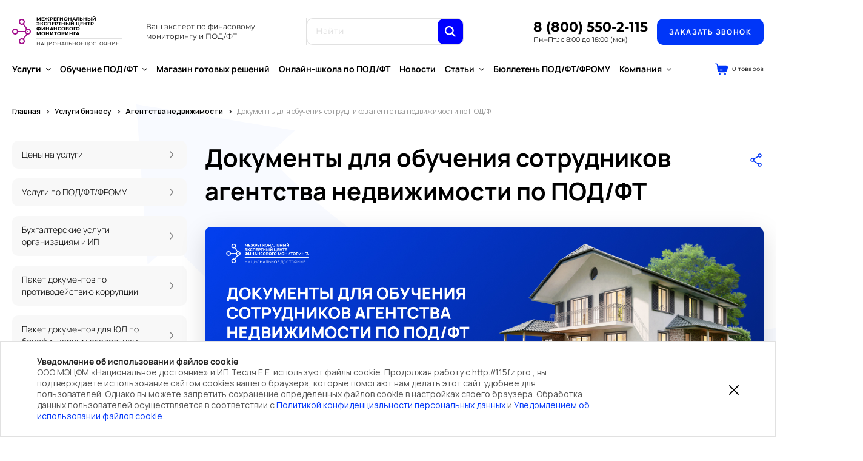

--- FILE ---
content_type: text/html; charset=UTF-8
request_url: https://115fz.pro/uslugi/an/dokumenty-dlya-obucheniya-sotrudnikov-agentstva-nedvizhimosti-po-pod-ft/
body_size: 64347
content:
<!DOCTYPE html>
<html xmlns="http://www.w3.org/1999/xhtml" xml:lang="ru" lang="ru" class="  ">
	<head>
						<title>Документы для обучения сотрудников агентства недвижимости по ПОД/ФТ</title>
		<meta name="viewport" content="initial-scale=1.0, width=device-width" />
		<meta name="HandheldFriendly" content="true" />
		<meta name="yes" content="yes" />
		<meta name="apple-mobile-web-app-status-bar-style" content="black" />
		<meta name="SKYPE_TOOLBAR" content="SKYPE_TOOLBAR_PARSER_COMPATIBLE" />
		<meta http-equiv="Content-Type" content="text/html; charset=UTF-8" />
<meta name="description" content="Закажите документы для обучения сотрудников агентства недвижимости по ПОД/ФТ. Пакет включает программы, формы для инструктажей, презентации для обучающих мероприятий. Соответствие требованиям Приказа Росфинмониторинга №203. Все для выполнения обязательств по 115-ФЗ." />
<link href="/bitrix/cache/css/s1/115fzpro/page_07ba660ff4da6574951952471cd1cb30/page_07ba660ff4da6574951952471cd1cb30_v1.css?176820313216407"  rel="stylesheet" />
<link href="/bitrix/cache/css/s1/115fzpro/template_e01df09e58eeec20fe74b3863c2c0a5f/template_e01df09e58eeec20fe74b3863c2c0a5f_v1.css?1768202991792150"  data-template-style="true" rel="stylesheet" />
<link href="https://fonts.googleapis.com/css2?family=Inter:wght@300;700&family=Play:wght@400;700&display=swap"  rel="stylesheet" />
<link href="https://fonts.googleapis.com/css2?family=Manrope:wght@200..800&display=swap"  rel="stylesheet" />
<script>if(!window.BX)window.BX={};if(!window.BX.message)window.BX.message=function(mess){if(typeof mess==='object'){for(let i in mess) {BX.message[i]=mess[i];} return true;}};</script>
<script>(window.BX||top.BX).message({"pull_server_enabled":"N","pull_config_timestamp":0,"shared_worker_allowed":"Y","pull_guest_mode":"N","pull_guest_user_id":0,"pull_worker_mtime":1747638289});(window.BX||top.BX).message({"PULL_OLD_REVISION":"Для продолжения корректной работы с сайтом необходимо перезагрузить страницу."});</script>
<script>(window.BX||top.BX).message({"JS_CORE_LOADING":"Загрузка...","JS_CORE_NO_DATA":"- Нет данных -","JS_CORE_WINDOW_CLOSE":"Закрыть","JS_CORE_WINDOW_EXPAND":"Развернуть","JS_CORE_WINDOW_NARROW":"Свернуть в окно","JS_CORE_WINDOW_SAVE":"Сохранить","JS_CORE_WINDOW_CANCEL":"Отменить","JS_CORE_WINDOW_CONTINUE":"Продолжить","JS_CORE_H":"ч","JS_CORE_M":"м","JS_CORE_S":"с","JSADM_AI_HIDE_EXTRA":"Скрыть лишние","JSADM_AI_ALL_NOTIF":"Показать все","JSADM_AUTH_REQ":"Требуется авторизация!","JS_CORE_WINDOW_AUTH":"Войти","JS_CORE_IMAGE_FULL":"Полный размер"});</script>

<script src="/bitrix/js/main/core/core.min.js?1766472343229643"></script>

<script>BX.Runtime.registerExtension({"name":"main.core","namespace":"BX","loaded":true});</script>
<script>BX.setJSList(["\/bitrix\/js\/main\/core\/core_ajax.js","\/bitrix\/js\/main\/core\/core_promise.js","\/bitrix\/js\/main\/polyfill\/promise\/js\/promise.js","\/bitrix\/js\/main\/loadext\/loadext.js","\/bitrix\/js\/main\/loadext\/extension.js","\/bitrix\/js\/main\/polyfill\/promise\/js\/promise.js","\/bitrix\/js\/main\/polyfill\/find\/js\/find.js","\/bitrix\/js\/main\/polyfill\/includes\/js\/includes.js","\/bitrix\/js\/main\/polyfill\/matches\/js\/matches.js","\/bitrix\/js\/ui\/polyfill\/closest\/js\/closest.js","\/bitrix\/js\/main\/polyfill\/fill\/main.polyfill.fill.js","\/bitrix\/js\/main\/polyfill\/find\/js\/find.js","\/bitrix\/js\/main\/polyfill\/matches\/js\/matches.js","\/bitrix\/js\/main\/polyfill\/core\/dist\/polyfill.bundle.js","\/bitrix\/js\/main\/core\/core.js","\/bitrix\/js\/main\/polyfill\/intersectionobserver\/js\/intersectionobserver.js","\/bitrix\/js\/main\/lazyload\/dist\/lazyload.bundle.js","\/bitrix\/js\/main\/polyfill\/core\/dist\/polyfill.bundle.js","\/bitrix\/js\/main\/parambag\/dist\/parambag.bundle.js"]);
</script>
<script>BX.Runtime.registerExtension({"name":"jquery2","namespace":"window","loaded":true});</script>
<script>(window.BX||top.BX).message({"LANGUAGE_ID":"ru","FORMAT_DATE":"DD.MM.YYYY","FORMAT_DATETIME":"DD.MM.YYYY HH:MI:SS","COOKIE_PREFIX":"BITRIX_SM","SERVER_TZ_OFFSET":"10800","UTF_MODE":"Y","SITE_ID":"s1","SITE_DIR":"\/","USER_ID":"","SERVER_TIME":1768594727,"USER_TZ_OFFSET":0,"USER_TZ_AUTO":"Y","bitrix_sessid":"df6566d09d5c16a1a64498ebe4873518"});</script>


<script src="/bitrix/js/pull/protobuf/protobuf.min.js?168002214476433"></script>
<script src="/bitrix/js/pull/protobuf/model.min.js?168002214414190"></script>
<script src="/bitrix/js/main/core/core_promise.min.js?16800221382490"></script>
<script src="/bitrix/js/rest/client/rest.client.min.js?16800221399240"></script>
<script src="/bitrix/js/pull/client/pull.client.min.js?174763829049849"></script>
<script src="/bitrix/js/main/jquery/jquery-2.2.4.min.js?168002213485578"></script>
<script src="https://www.google.com/recaptcha/api.js?render=6Ld95NsqAAAAAJKhNk3n_7LSNRVrNG7qE0Z0NGGV"></script>
<script>BX.setJSList(["\/bitrix\/templates\/115fzpro\/components\/bitrix\/news.detail\/services\/script.js","\/bitrix\/templates\/115fzpro\/js\/swiper-bundle.min.js","\/bitrix\/templates\/115fzpro\/js\/jquery.fancybox.js","\/bitrix\/templates\/115fzpro\/vendor\/jquery.cookie.js","\/bitrix\/templates\/115fzpro\/vendor\/bootstrap.js","\/bitrix\/templates\/115fzpro\/js\/custom.js","\/bitrix\/components\/bitrix\/search.title\/script.js","\/bitrix\/templates\/115fzpro\/components\/bitrix\/search.title\/fixed\/script.js","\/bitrix\/templates\/.default\/components\/bitrix\/sale.basket.basket.line\/miniCart\/script.js","\/bitrix\/templates\/115fzpro\/js\/jquery.inputmask.bundle.min.js"]);</script>
<script>BX.setCSSList(["\/bitrix\/templates\/115fzpro\/components\/bitrix\/menu\/leftbase\/style.css","\/bitrix\/templates\/115fzpro\/components\/bitrix\/news\/services\/style.css","\/bitrix\/templates\/115fzpro\/components\/bitrix\/news.detail\/services\/style.css","\/bitrix\/templates\/115fzpro\/components\/bitrix\/form\/baseForm\/bitrix\/form.result.new\/.default\/style.css","\/bitrix\/templates\/115fzpro\/css\/bootstrap.css","\/bitrix\/templates\/115fzpro\/css\/fonts\/font-awesome\/css\/font-awesome.min.css","\/bitrix\/templates\/115fzpro\/css\/jquery.fancybox.css","\/bitrix\/templates\/115fzpro\/css\/theme-responsive.css","\/bitrix\/templates\/115fzpro\/css\/jquery.mCustomScrollbar.min.css","\/bitrix\/templates\/115fzpro\/components\/bitrix\/search.title\/fixed\/style.css","\/bitrix\/templates\/115fzpro\/components\/bitrix\/menu\/top\/style.css","\/bitrix\/templates\/.default\/components\/bitrix\/sale.basket.basket.line\/miniCart\/style.css","\/bitrix\/templates\/115fzpro\/components\/bitrix\/form\/subscribe\/bitrix\/form.result.new\/.default\/style.css","\/bitrix\/templates\/115fzpro\/styles.css","\/bitrix\/templates\/115fzpro\/template_styles.css","\/bitrix\/templates\/115fzpro\/css\/swiper-bundle.min.css"]);</script>
<script>
					(function () {
						"use strict";

						var counter = function ()
						{
							var cookie = (function (name) {
								var parts = ("; " + document.cookie).split("; " + name + "=");
								if (parts.length == 2) {
									try {return JSON.parse(decodeURIComponent(parts.pop().split(";").shift()));}
									catch (e) {}
								}
							})("BITRIX_CONVERSION_CONTEXT_s1");

							if (cookie && cookie.EXPIRE >= BX.message("SERVER_TIME"))
								return;

							var request = new XMLHttpRequest();
							request.open("POST", "/bitrix/tools/conversion/ajax_counter.php", true);
							request.setRequestHeader("Content-type", "application/x-www-form-urlencoded");
							request.send(
								"SITE_ID="+encodeURIComponent("s1")+
								"&sessid="+encodeURIComponent(BX.bitrix_sessid())+
								"&HTTP_REFERER="+encodeURIComponent(document.referrer)
							);
						};

						if (window.frameRequestStart === true)
							BX.addCustomEvent("onFrameDataReceived", counter);
						else
							BX.ready(counter);
					})();
				</script>
<script>BX.message({'JS_REQUIRED':'Заполните это поле!','JS_FORMAT':'Неверный формат!','JS_FILE_EXT':'Недопустимое расширение файла!','JS_PASSWORD_COPY':'Пароли не совпадают!','JS_PASSWORD_LENGTH':'Минимум 6 символов!','JS_ERROR':'Неверно заполнено поле!','JS_FILE_SIZE':'Максимальный размер 5мб!','JS_FILE_BUTTON_NAME':'Выберите файл','JS_FILE_DEFAULT':'Файл не найден','JS_DATE':'Некорректная дата!','JS_DATETIME':'Некорректная дата/время!','JS_REQUIRED_LICENSES':'Согласитесь с условиями','S_CALLBACK':'Заказать звонок','S_QUESTION':'Задать вопрос','S_ASK_QUESTION':'Задать вопрос','ERROR_INCLUDE_MODULE_DIGITAL_TITLE':'Ошибка подключения модуля &laquo;Аспро: Digital-компания&raquo;','ERROR_INCLUDE_MODULE_DIGITAL_TEXT':'Ошибка подключения модуля &laquo;Аспро: Digital-компания&raquo;.<br />Пожалуйста установите модуль и повторите попытку','S_SERVICES':'Наши услуги','S_SERVICES_SHORT':'Услуги','S_TO_ALL_SERVICES':'Все услуги','S_CATALOG':'Каталог товаров','S_CATALOG_SHORT':'Каталог','S_TO_ALL_CATALOG':'Весь каталог','S_CATALOG_FAVORITES':'Наши товары','S_CATALOG_FAVORITES_SHORT':'Товары','S_NEWS':'Новости','S_TO_ALL_NEWS':'Все новости','S_COMPANY':'О компании','S_OTHER':'Прочее','S_CONTENT':'Контент','T_JS_ARTICLE':'Артикул: ','T_JS_NAME':'Наименование: ','T_JS_PRICE':'Цена: ','T_JS_QUANTITY':'Количество: ','T_JS_SUMM':'Сумма: ','FANCY_CLOSE':'Закрыть','FANCY_NEXT':'Вперед','FANCY_PREV':'Назад','CUSTOM_COLOR_CHOOSE':'Выбрать','CUSTOM_COLOR_CANCEL':'Отмена','S_MOBILE_MENU':'Меню','DIGITAL_T_MENU_BACK':'Назад','DIGITAL_T_MENU_CALLBACK':'Обратная связь','DIGITAL_T_MENU_CONTACTS_TITLE':'Будьте на связи','TITLE_BASKET':'В корзине товаров на #SUMM#','BASKET_SUMM':'#SUMM#','EMPTY_BASKET':'Корзина пуста','TITLE_BASKET_EMPTY':'Корзина пуста','BASKET':'Корзина','SEARCH_TITLE':'Поиск','SOCIAL_TITLE':'Оставайтесь на связи','LOGIN':'Войти','MY_CABINET':'Мой кабинет','SUBSCRIBE_TITLE':'Будьте всегда в курсе','HEADER_SCHEDULE':'Время работы','SEO_TEXT':'SEO описание','COMPANY_IMG':'Картинка компании','COMPANY_TEXT':'Описание компании','JS_RECAPTCHA_ERROR':'Пройдите проверку','JS_PROCESSING_ERROR':'Согласитесь с условиями!','CONFIG_SAVE_SUCCESS':'Настройки сохранены','CONFIG_SAVE_FAIL':'Ошибка сохранения настроек','RELOAD_PAGE':'Обновить страницу','REFRESH':'Поменять картинку','RECAPTCHA_TEXT':'Подтвердите, что вы не робот','DATE_TIME_DAYS_1':'Пн','DATE_TIME_DAYS_2':'Вт','DATE_TIME_DAYS_3':'Ср','DATE_TIME_DAYS_4':'Чт','DATE_TIME_DAYS_5':'Пт','DATE_TIME_DAYS_6':'Сб','DATE_TIME_DAYS_7':'Вс','DATE_TIME_DAYS_FULL_1':'Понедельник','DATE_TIME_DAYS_FULL_2':'Вторник','DATE_TIME_DAYS_FULL_3':'Среда','DATE_TIME_DAYS_FULL_4':'Четверг','DATE_TIME_DAYS_FULL_5':'Пятница','DATE_TIME_DAYS_FULL_6':'Суббота','DATE_TIME_DAYS_FULL_7':'Воскресенье','DATE_TIME_DAYS_SHORT_1':'Пнд','DATE_TIME_DAYS_SHORT_2':'Втр','DATE_TIME_DAYS_SHORT_3':'Срд','DATE_TIME_DAYS_SHORT_4':'Чтв','DATE_TIME_DAYS_SHORT_5':'Птн','DATE_TIME_DAYS_SHORT_6':'Суб','DATE_TIME_DAYS_SHORT_7':'Вск','DATE_TIME_MOUNTH_1':'Январь','DATE_TIME_MOUNTH_2':'Февраль','DATE_TIME_MOUNTH_3':'Март','DATE_TIME_MOUNTH_4':'Апрель','DATE_TIME_MOUNTH_5':'Май','DATE_TIME_MOUNTH_6':'Июнь','DATE_TIME_MOUNTH_7':'Июль','DATE_TIME_MOUNTH_8':'Август','DATE_TIME_MOUNTH_9':'Сентябрь','DATE_TIME_MOUNTH_10':'Октябрь','DATE_TIME_MOUNTH_11':'Ноябрь','DATE_TIME_MOUNTH_12':'Декабрь','DATE_TIME_MOUNTH_SHORT_1':'Янв','DATE_TIME_MOUNTH_SHORT_2':'Фев','DATE_TIME_MOUNTH_SHORT_3':'Мар','DATE_TIME_MOUNTH_SHORT_4':'Апр','DATE_TIME_MOUNTH_SHORT_5':'Май','DATE_TIME_MOUNTH_SHORT_6':'Июн','DATE_TIME_MOUNTH_SHORT_7':'Июл','DATE_TIME_MOUNTH_SHORT_8':'Авг','DATE_TIME_MOUNTH_SHORT_9':'Сен','DATE_TIME_MOUNTH_SHORT_10':'Окт','DATE_TIME_MOUNTH_SHORT_11':'Ноя','DATE_TIME_MOUNTH_SHORT_12':'Дек','DATE_TIME_TODAY':'Сегодня'})</script>



<script  src="/bitrix/cache/js/s1/115fzpro/template_303b919131cfd424af7988edff9391a3/template_303b919131cfd424af7988edff9391a3_v1.js?1768202991346313"></script>
<script  src="/bitrix/cache/js/s1/115fzpro/page_672783fdb91dec5c62be5ac06de2fb5c/page_672783fdb91dec5c62be5ac06de2fb5c_v1.js?17682031321839"></script>

				

		<link href="/bitrix/templates/115fzpro/assets/styles/font.css" rel="stylesheet">
		<link href="/bitrix/templates/115fzpro/assets/styles/style.css" rel="stylesheet">
		
<meta name="yandex-verification" content="bed483b37e84f50f" /> 

<script>
//document.onkeydown = function(e) {
//if(event.keyCode == 123) {return false;}
//if(e.ctrlKey && e.shiftKey && e.keyCode == 'I'.charCodeAt(0)){return false;}
//if(e.ctrlKey && e.shiftKey && e.keyCode == 'J'.charCodeAt(0)){return false;}
//if(e.ctrlKey && e.keyCode == 'U'.charCodeAt(0)){return false;}
//}
//document.ondragstart = nocopy;//запрещаем перетаскивание
//		document.onselectstart = nocopy;//запрещаем выделение
//		document.oncontextmenu = nocopy;//запрещаем клик правой кнопкой
//		function nocopy() {
//			return false;//предотвращает все эти события
//		}
</script>


<!-- Yandex.Metrika informer -->
<a style="display: none;" href="https://metrika.yandex.ru/stat/?id=12153277&amp;from=informer"
target="_blank" rel="nofollow"><img src="https://informer.yandex.ru/informer/12153277/3_1_FFFFFFFF_EFEFEFFF_0_pageviews"
style="width:88px; height:31px; border:0;" alt="Яндекс.Метрика" title="Яндекс.Метрика: данные за сегодня (просмотры, визиты и уникальные посетители)" /></a>
<!-- /Yandex.Metrika informer -->

<!-- Yandex.Metrika counter -->
<script >
   (function(m,e,t,r,i,k,a){m[i]=m[i]||function(){(m[i].a=m[i].a||[]).push(arguments)};
   m[i].l=1*new Date();
   for (var j = 0; j < document.scripts.length; j++) {if (document.scripts[j].src === r) { return; }}
   k=e.createElement(t),a=e.getElementsByTagName(t)[0],k.async=1,k.src=r,a.parentNode.insertBefore(k,a)})
   (window, document, "script", "https://mc.yandex.ru/metrika/tag.js", "ym");

   ym(12153277, "init", {
        clickmap:true,
        trackLinks:true,
        accurateTrackBounce:true,
        webvisor:true,
        ecommerce:"dataLayer"
   });
</script>
<noscript><div><img src="https://mc.yandex.ru/watch/12153277" style="position:absolute; left:-9999px;" alt="" /></div></noscript>
<!-- /Yandex.Metrika counter -->

</head>
<body oncopy='return false'>
    <style>
        body{
            -moz-user-select: none;
            -webkit-user-select: none;
            -ms-user-select: none;
            user-select: none;
        }
    </style>
	<div id="panel"></div>

	
		



<script id="bx24_form_button" data-skip-moving="true">
        (function(w,d,u,b){w['Bitrix24FormObject']=b;w[b] = w[b] || function(){arguments[0].ref=u;
                (w[b].forms=w[b].forms||[]).push(arguments[0])};
                if(w[b]['forms']) return;
                var s=d.createElement('script');s.async=1;s.src=u+'?'+(1*new Date());
                var h=d.getElementsByTagName('script')[0];h.parentNode.insertBefore(s,h);
						  })(window,document,'https://crm.115fz.pro/bitrix/js/crm/form_loader.js','b24form');

        b24form({"id":"9","lang":"ru","sec":"kglpz3","type":"button","click":""});
		b24form({"id":"86","lang":"ru","sec":"r379p1","type":"button","click":""});
		b24form({"id":"92","lang":"ru","sec":"nzqmfp","type":"button","click":""});
		b24form({"id":"166","lang":"ru","sec":"ti11lt","type":"button","click":""});
		b24form({"id":"243","lang":"ru","sec":"vpb8f9","type":"button","click":""});
</script>

<header>
    <div class="header-bottom">
        <div class="header-main">
            <div class="mobile-menu column">
                <svg width="18" height="12" viewBox="0 0 18 12" fill="none" xmlns="http://www.w3.org/2000/svg">
                <path fill-rule="evenodd" clip-rule="evenodd" d="M1 2C0.45 2 0 1.55 0 1C0 0.45 0.45 0 1 0H17C17.55 0 18 0.45 18 1C18 1.55 17.55 2 17 2H1ZM1 7H17C17.55 7 18 6.55 18 6C18 5.45 17.55 5 17 5H1C0.45 5 0 5.45 0 6C0 6.55 0.45 7 1 7ZM1 12H17C17.55 12 18 11.55 18 11C18 10.45 17.55 10 17 10H1C0.45 10 0 10.45 0 11C0 11.55 0.45 12 1 12Z" fill="black"/>
                </svg>
            </div>
            <a href="/" class="logo">
                <img class="logo-img" src="/bitrix/templates/115fzpro/assets/images/Group 150.svg" alt="logo">
                <div class="logo-name column">
                    <h3>МЕЖРЕГИОНАЛЬНЫЙ
                        ЭКСПЕРТНЫЙ ЦЕНТР
                        ФИНАНСОВОГО МОНИТОРИНГА</h3>
                    <p>НАЦИОНАЛЬНОЕ ДОСТОЯНИЕ</p>
                </div>
            </a>
            <div class="header__descr">Ваш эксперт по финасовому
                мониторингу и ПОД/ФТ</div>

			

	
					<div id="title-search" class="header__input row">
						<form action="/search/" class="search">
							
								<input class="header__search" id="title-search-input" type="text" name="q" value="" placeholder="Найти" size="40" maxlength="50" autocomplete="off" />
							
								<button class="" type="submit" name="s" value="Найти"><img src="/bitrix/templates/115fzpro/assets/images/Vector (5).svg" alt=""></button>
							
						</form>
					</div>
			
				<script>
	var jsControl = new JCTitleSearch2({
		//'WAIT_IMAGE': '/bitrix/themes/.default/images/wait.gif',
		'AJAX_PAGE' : '/uslugi/an/dokumenty-dlya-obucheniya-sotrudnikov-agentstva-nedvizhimosti-po-pod-ft/',
		'CONTAINER_ID': 'title-search',
		'INPUT_ID': 'title-search-input',
		'INPUT_ID_TMP': 'title-search-input',
		'MIN_QUERY_LEN': 2
	});
</script>
        </div>
		<div class="header__container-btn">
			<div>
				<a class="header__phone-number" href="tel:88005502115">8 (800) 550-2-115</a>
				<div class="header__time">Пн.–Пт.: с 8:00 до 18:00 (мск)</div>
			</div>
			<div>
				<span class="header__btn btn-blue-big btn-blue-big-left b24-web-form-popup-btn-9">Заказать звонок</span>
			</div>
		</div>
    </div>
    
    <div class="menu-only">
        <nav>
            		<div class="header__main-menu">
																			<div class="header-main-menu__item">
							<a class="dropdown-toggle" href="/uslugi/">
								Услуги																	<i class="fa fa-angle-down"></i>
															</a>
															<ul class="header-main-menu__subMenu">
																																							<li class="dropdown-submenu count_  ">
																						<a href="/prices/" title="Цены на услуги">Цены на услуги<i class="fa fa-angle-right"></i></a>
																																			<ul class="header-main-menu__subMenu header-main-menu__subMenu2">
																																									<li class=" dropdown-submenu ">
															<a href="/prices/lyubaya-deyatelnost/" title="Любая деятельность">
																Любая деятельность																																	<i class="fa fa-angle-right"></i>
																															</a>
																															<ul class="header-main-menu__subMenu header-main-menu__subMenu3">
																																			<li class="">
																			<a href="/prices/lyubaya-deyatelnost/registratsiya-ooo/" title="Регистрация OOO">Регистрация OOO</a>
																		</li>
																																			<li class="">
																			<a href="/prices/lyubaya-deyatelnost/dokumenty-dlya-strukturnykh-podrazdeleniy-organizatsiy-ip/" title="Документы для структурных подразделений организаций, ИП">Документы для структурных подразделений организаций, ИП</a>
																		</li>
																																			<li class="">
																			<a href="/prices/lyubaya-deyatelnost/dokumenty-po-sotrudnikam-organizatsiy-ip-tk-rf/" title="Документы по сотрудникам организаций, ИП (ТК РФ)">Документы по сотрудникам организаций, ИП (ТК РФ)</a>
																		</li>
																																			<li class="">
																			<a href="/prices/lyubaya-deyatelnost/dokumenty-po-zashchite-personalnykh-dannykh-organizatsii-ip/" title="Документы по защите персональных данных организации, ИП">Документы по защите персональных данных организации, ИП</a>
																		</li>
																																			<li class="">
																			<a href="/prices/lyubaya-deyatelnost/raskrytie-benefitsiarnykh-vladeltsev-organizatsii/" title="Раскрытие бенефициарных владельцев организации">Раскрытие бенефициарных владельцев организации</a>
																		</li>
																																			<li class="">
																			<a href="/prices/lyubaya-deyatelnost/dokumenty-po-protivodeystviyu-korruptsii-dlya-organizatsiy/" title="Документы по противодействию коррупции для организаций">Документы по противодействию коррупции для организаций</a>
																		</li>
																																	</ul>
																
																													</li>
																																									<li class=" dropdown-submenu ">
															<a href="/prices/mfo-mfk-mkk/" title="МФО (МФК, МКК)">
																МФО (МФК, МКК)																																	<i class="fa fa-angle-right"></i>
																															</a>
																															<ul class="header-main-menu__subMenu header-main-menu__subMenu3">
																																			<li class="">
																			<a href="/prices/mfo-mfk-mkk/registratsiya-mfo/" title="Регистрация МФО">Регистрация МФО</a>
																		</li>
																																			<li class="">
																			<a href="/prices/mfo-mfk-mkk/dokumenty-dlya-strukturnykh-podrazdeleniy-mfo/" title="Документы для структурных подразделений МФО">Документы для структурных подразделений МФО</a>
																		</li>
																																			<li class="">
																			<a href="/prices/mfo-mfk-mkk/dokumenty-po-sotrudnikam-tk-rf-mfo/" title="Документы по сотрудникам (ТК РФ) МФО">Документы по сотрудникам (ТК РФ) МФО</a>
																		</li>
																																			<li class="">
																			<a href="/prices/mfo-mfk-mkk/dokumenty-po-zashchite-personalnykh-dannykh-dlya-mfo/" title="Документы по защите персональных данных для МФО">Документы по защите персональных данных для МФО</a>
																		</li>
																																			<li class="">
																			<a href="/prices/mfo-mfk-mkk/dokumenty-v-sfere-pod-ft-fromu-dlya-mfo/" title="Документы в сфере ПОД/ФТ/ФРОМУ для МФО">Документы в сфере ПОД/ФТ/ФРОМУ для МФО</a>
																		</li>
																																			<li class="">
																			<a href="/prices/mfo-mfk-mkk/dokumenty-dlya-obucheniya-kadrov-mfo-v-tselyakh-pod-ft-fromu/" title="Документы для обучения кадров МФО в целях ПОД/ФТ/ФРОМУ">Документы для обучения кадров МФО в целях ПОД/ФТ/ФРОМУ</a>
																		</li>
																																			<li class="">
																			<a href="/prices/mfo-mfk-mkk/dokumenty-po-protivodeystviyu-korruptsii-dlya-mfo/" title="Документы по противодействию коррупции для МФО">Документы по противодействию коррупции для МФО</a>
																		</li>
																																			<li class="">
																			<a href="/prices/mfo-mfk-mkk/abonentskoe-obsluzhivanie-po-pod-ft-fromu-dlya-mfo/" title="Абонентское обслуживание по ПОД/ФТ/ФРОМУ для МФО">Абонентское обслуживание по ПОД/ФТ/ФРОМУ для МФО</a>
																		</li>
																																			<li class="">
																			<a href="/prices/mfo-mfk-mkk/soprovozhdenie-mfo-pri-proverke-so-storony-tsb-rf/" title="Сопровождение МФО при проверке со стороны ЦБ РФ">Сопровождение МФО при проверке со стороны ЦБ РФ</a>
																		</li>
																																			<li class="">
																			<a href="/prices/mfo-mfk-mkk/soprovozhdenie-mfo-pri-proverke-so-storony-prokuratury-rf/" title="Сопровождение МФО при проверке со стороны Прокуратуры РФ">Сопровождение МФО при проверке со стороны Прокуратуры РФ</a>
																		</li>
																																			<li class="">
																			<a href="/prices/mfo-mfk-mkk/raskrytie-benefitsiarnykh-vladeltsev-mfo/" title="Раскрытие бенефициарных владельцев МФО">Раскрытие бенефициарных владельцев МФО</a>
																		</li>
																																			<li class="">
																			<a href="/prices/mfo-mfk-mkk/konsultatsii-eksperta-po-pod-ft-fromu-dlya-mfo/" title="Консультации эксперта по ПОД/ФТ/ФРОМУ для МФО">Консультации эксперта по ПОД/ФТ/ФРОМУ для МФО</a>
																		</li>
																																			<li class="">
																			<a href="/prices/mfo-mfk-mkk/tselevoy-vneplanovyy-instruktazh-pod-ft-i-povyshenie-kvalifikatsii-dlya-mfo/" title="Целевой (внеплановый) инструктаж ПОД/ФТ и повышение квалификации для МФО">Целевой (внеплановый) инструктаж ПОД/ФТ и повышение квалификации для МФО</a>
																		</li>
																																	</ul>
																
																													</li>
																																									<li class=" dropdown-submenu ">
															<a href="/prices/lombardy/" title="Ломбарды">
																Ломбарды																																	<i class="fa fa-angle-right"></i>
																															</a>
																															<ul class="header-main-menu__subMenu header-main-menu__subMenu3">
																																			<li class="">
																			<a href="/prices/lombardy/registratsiya-lombarda/" title="Регистрация ломбарда">Регистрация ломбарда</a>
																		</li>
																																			<li class="">
																			<a href="/prices/lombardy/dokumenty-dlya-strukturnykh-podrazdeleniy-lombarda/" title="Документы для структурных подразделений ломбарда">Документы для структурных подразделений ломбарда</a>
																		</li>
																																			<li class="">
																			<a href="/prices/lombardy/dokumenty-po-sotrudnikam-tk-rf-lombarda/" title="Документы по сотрудникам (ТК РФ) ломбарда">Документы по сотрудникам (ТК РФ) ломбарда</a>
																		</li>
																																			<li class="">
																			<a href="/prices/lombardy/dokumenty-po-zashchite-personalnyh-dannyh-dlya-lombarda/" title="Документы по защите персональных данных для ломбарда">Документы по защите персональных данных для ломбарда</a>
																		</li>
																																			<li class="">
																			<a href="/prices/lombardy/dokumenty-dlya-obucheniya-kadrov-lombarda-v-tselyakh-pod-ft-fromu/" title="Документы для обучения кадров ломбарда в целях ПОД/ФТ/ФРОМУ">Документы для обучения кадров ломбарда в целях ПОД/ФТ/ФРОМУ</a>
																		</li>
																																			<li class="">
																			<a href="/prices/lombardy/dokumenty-v-sfere-pod-ft-fromu-dlya-lombarda/" title="Документы в сфере ПОД/ФТ/ФРОМУ для ломбарда">Документы в сфере ПОД/ФТ/ФРОМУ для ломбарда</a>
																		</li>
																																			<li class="">
																			<a href="/prices/lombardy/dokumenty-po-protivodejstviyu-korrupcii-dlya-lombarda/" title="Документы по противодействию коррупции в ломбарде">Документы по противодействию коррупции в ломбарде</a>
																		</li>
																																			<li class="">
																			<a href="/prices/lombardy/abonentskoe-obsluzhivanie-po-pod-ft-fromu-dlya-lombarda/" title="Абонентское обслуживание по ПОД/ФТ/ФРОМУ для ломбарда">Абонентское обслуживание по ПОД/ФТ/ФРОМУ для ломбарда</a>
																		</li>
																																			<li class="">
																			<a href="/prices/lombardy/soprovozhdenie-lombarda-pri-proverke-so-storony-tsb-rf/" title="Сопровождение ломбарда при проверке со стороны ЦБ РФ">Сопровождение ломбарда при проверке со стороны ЦБ РФ</a>
																		</li>
																																			<li class="">
																			<a href="/prices/lombardy/soprovozhdenie-lombarda-pri-proverke-so-storony-prokuratury-rf/" title="Сопровождение ломбарда при проверке со стороны Прокуратуры РФ">Сопровождение ломбарда при проверке со стороны Прокуратуры РФ</a>
																		</li>
																																			<li class="">
																			<a href="/prices/lombardy/raskrytie-beneficiarnyh-vladelcev-lombarda/" title="Раскрытие бенефициарных владельцев ломбарда">Раскрытие бенефициарных владельцев ломбарда</a>
																		</li>
																																			<li class="">
																			<a href="/prices/lombardy/konsultacii-ehksperta-po-pod-ft-fromu-dlya-lombarda/" title="Консультации эксперта по ПОД/ФТ/ФРОМУ для ломбарда">Консультации эксперта по ПОД/ФТ/ФРОМУ для ломбарда</a>
																		</li>
																																			<li class="">
																			<a href="/prices/lombardy/tselevoy-vneplanovyy-instruktazh-pod-ft-i-povyshenie-kvalifikatsii-dlya-lombarda/" title="Целевой (внеплановый) инструктаж ПОД/ФТ и повышение квалификации для ломбарда">Целевой (внеплановый) инструктаж ПОД/ФТ и повышение квалификации для ломбарда</a>
																		</li>
																																	</ul>
																
																													</li>
																																									<li class=" dropdown-submenu ">
															<a href="/prices/kpk-skpk/" title="КПК (СКПК)">
																КПК (СКПК)																																	<i class="fa fa-angle-right"></i>
																															</a>
																															<ul class="header-main-menu__subMenu header-main-menu__subMenu3">
																																			<li class="">
																			<a href="/prices/kpk-skpk/dokumenty-dlya-strukturnykh-podrazdeleniy-kpk/" title="Документы для структурных подразделений КПК">Документы для структурных подразделений КПК</a>
																		</li>
																																			<li class="">
																			<a href="/prices/kpk-skpk/dokumenty-po-sotrudnikam-tk-rf-kpk/" title="Документы по сотрудникам (ТК РФ) КПК">Документы по сотрудникам (ТК РФ) КПК</a>
																		</li>
																																			<li class="">
																			<a href="/prices/kpk-skpk/dokumenty-po-zashchite-personalnyh-dannyh-v-kpk/" title="Документы по защите персональных данных в КПК">Документы по защите персональных данных в КПК</a>
																		</li>
																																			<li class="">
																			<a href="/prices/kpk-skpk/dokumenty-v-sfere-pod-ft-fromu-dlya-kpk/" title="Документы в сфере ПОД/ФТ/ФРОМУ для КПК">Документы в сфере ПОД/ФТ/ФРОМУ для КПК</a>
																		</li>
																																			<li class="">
																			<a href="/prices/kpk-skpk/dokumenty-dlya-obucheniya-kadrov-kpk-v-tselyakh-pod-ft-fromu/" title="Документы для обучения кадров КПК в целях ПОД/ФТ/ФРОМУ">Документы для обучения кадров КПК в целях ПОД/ФТ/ФРОМУ</a>
																		</li>
																																			<li class="">
																			<a href="/prices/kpk-skpk/dokumenty-po-protivodeystviyu-korruptsii-v-kpk-skpk/" title="Документы по противодействию коррупции в КПК (СКПК)">Документы по противодействию коррупции в КПК (СКПК)</a>
																		</li>
																																			<li class="">
																			<a href="/prices/kpk-skpk/abonentskoe-obsluzhivanie-po-pod-ft-fromu-dlya-kpk/" title="Абонентское обслуживание по ПОД/ФТ/ФРОМУ для КПК">Абонентское обслуживание по ПОД/ФТ/ФРОМУ для КПК</a>
																		</li>
																																			<li class="">
																			<a href="/prices/kpk-skpk/soprovozhdenie-kpk-pri-proverke-so-storony-tsb-rf/" title="Сопровождение КПК при проверке со стороны ЦБ РФ">Сопровождение КПК при проверке со стороны ЦБ РФ</a>
																		</li>
																																			<li class="">
																			<a href="/prices/kpk-skpk/soprovozhdenie-kpk-pri-proverke-so-storony-prokuratury-rf/" title="Сопровождение КПК при проверке со стороны Прокуратуры РФ">Сопровождение КПК при проверке со стороны Прокуратуры РФ</a>
																		</li>
																																			<li class="">
																			<a href="/prices/kpk-skpk/raskrytie-benefitsiarnykh-vladeltsev-v-kpk/" title="Раскрытие бенефициарных владельцев в КПК">Раскрытие бенефициарных владельцев в КПК</a>
																		</li>
																																			<li class="">
																			<a href="/prices/kpk-skpk/konsultacii-ehksperta-po-pod-ft-fromu-dlya-kpk/" title=" Консультации эксперта по ПОД/ФТ/ФРОМУ для КПК"> Консультации эксперта по ПОД/ФТ/ФРОМУ для КПК</a>
																		</li>
																																			<li class="">
																			<a href="/prices/kpk-skpk/tselevoy-vneplanovyy-instruktazh-pod-ft-i-povyshenie-kvalifikatsii-dlya-kpk/" title=" Целевой (внеплановый) инструктаж ПОД/ФТ и повышение квалификации для КПК"> Целевой (внеплановый) инструктаж ПОД/ФТ и повышение квалификации для КПК</a>
																		</li>
																																	</ul>
																
																													</li>
																																									<li class=" dropdown-submenu ">
															<a href="/prices/strakhovye-kompanii/" title="Страховые компании">
																Страховые компании																																	<i class="fa fa-angle-right"></i>
																															</a>
																															<ul class="header-main-menu__subMenu header-main-menu__subMenu3">
																																			<li class="">
																			<a href="/prices/strakhovye-kompanii/dokumenty-dlya-strukturnykh-podrazdeleniy-strakhovoy-kompanii/" title="Документы для структурных подразделений страховой компании">Документы для структурных подразделений страховой компании</a>
																		</li>
																																			<li class="">
																			<a href="/prices/strakhovye-kompanii/dokumenty-po-zashchite-personalnykh-dannykh-v-strakhovoy-kompanii/" title="Документы по защите персональных данных в страховой компании">Документы по защите персональных данных в страховой компании</a>
																		</li>
																																			<li class="">
																			<a href="/prices/strakhovye-kompanii/dokumenty-v-sfere-pod-ft-fromu-dlya-strakhovoy-kompanii/" title="Документы в сфере ПОД/ФТ/ФРОМУ для страховой компании">Документы в сфере ПОД/ФТ/ФРОМУ для страховой компании</a>
																		</li>
																																			<li class="">
																			<a href="/prices/strakhovye-kompanii/dokumenty-dlya-obucheniya-kadrov-strakhovoy-kompanii-v-tselyakh-pod-ft-fromu/" title="Документы для обучения кадров страховой компании в целях ПОД/ФТ/ФРОМУ">Документы для обучения кадров страховой компании в целях ПОД/ФТ/ФРОМУ</a>
																		</li>
																																			<li class="">
																			<a href="/prices/strakhovye-kompanii/dokumenty-po-protivodejstviyu-korrupcii-sk/" title="Документы по противодействию коррупции в страховой компании">Документы по противодействию коррупции в страховой компании</a>
																		</li>
																																			<li class="">
																			<a href="/prices/strakhovye-kompanii/soprovozhdenie-strakhovoy-kompanii-pri-proverke-so-storony-prokuratury-rf/" title="Сопровождение страховой компании при проверке со стороны Прокуратуры РФ">Сопровождение страховой компании при проверке со стороны Прокуратуры РФ</a>
																		</li>
																																			<li class="">
																			<a href="/prices/strakhovye-kompanii/soprovozhdenie-proverok-strakhovoy-kompanii-so-storony-tsb-rf/" title="Сопровождение страховой компании при проверке со стороны ЦБ РФ">Сопровождение страховой компании при проверке со стороны ЦБ РФ</a>
																		</li>
																																			<li class="">
																			<a href="/prices/strakhovye-kompanii/abonentskoe-obsluzhivanie-po-pod-ft-fromu-dlya-strakhovoy-kompanii/" title="Абонентское обслуживание по ПОД/ФТ/ФРОМУ для страховой компании">Абонентское обслуживание по ПОД/ФТ/ФРОМУ для страховой компании</a>
																		</li>
																																			<li class="">
																			<a href="/prices/strakhovye-kompanii/raskrytie-beneficiarnyh-vladelcev-sk/" title="Раскрытие бенефициарных владельцев страховой компании">Раскрытие бенефициарных владельцев страховой компании</a>
																		</li>
																																			<li class="">
																			<a href="/prices/strakhovye-kompanii/konsultatsii-eksperta-po-pod-ft-fromu-dlya-strakhovoy-kompanii/" title="Консультации эксперта по ПОД/ФТ/ФРОМУ для страховой компании">Консультации эксперта по ПОД/ФТ/ФРОМУ для страховой компании</a>
																		</li>
																																			<li class="">
																			<a href="/prices/strakhovye-kompanii/tselevoy-vneplanovyy-instruktazh-pod-ft-i-povyshenie-kvalifikatsii-dlya-strakhovoy-kompanii/" title="Целевой (внеплановый) инструктаж ПОД/ФТ и повышение квалификации для страховой компании">Целевой (внеплановый) инструктаж ПОД/ФТ и повышение квалификации для страховой компании</a>
																		</li>
																																	</ul>
																
																													</li>
																																									<li class=" dropdown-submenu ">
															<a href="/prices/ovs-strakhovanie/" title="Общества взаимного страхования">
																Общества взаимного страхования																																	<i class="fa fa-angle-right"></i>
																															</a>
																															<ul class="header-main-menu__subMenu header-main-menu__subMenu3">
																																			<li class="">
																			<a href="/prices/ovs-strakhovanie/dokumenty-dlya-strukturnykh-podrazdeleniy-obshchestva-vzaimnogo-strakhovaniya/" title="Документы для структурных подразделений общества взаимного страхования">Документы для структурных подразделений общества взаимного страхования</a>
																		</li>
																																			<li class="">
																			<a href="/prices/ovs-strakhovanie/dokumenty-po-zashchite-personalnyh-dannyh-ovs/" title="Документы по защите персональных данных общества взаимного страхования">Документы по защите персональных данных общества взаимного страхования</a>
																		</li>
																																			<li class="">
																			<a href="/prices/ovs-strakhovanie/dokumenty-v-sfere-pod-ft-fromu-dlya-obshchestva-vzaimnogo-strakhovaniya/" title="Документы в сфере ПОД/ФТ/ФРОМУ для общества взаимного страхования">Документы в сфере ПОД/ФТ/ФРОМУ для общества взаимного страхования</a>
																		</li>
																																			<li class="">
																			<a href="/prices/ovs-strakhovanie/dokumenty-dlya-obucheniya-kadrov-obshchestva-vzaimnogo-strakhovaniya-v-tselyakh-pod-ft-fromu/" title="Документы для обучения кадров общества взаимного страхования в целях ПОД/ФТ/ФРОМУ">Документы для обучения кадров общества взаимного страхования в целях ПОД/ФТ/ФРОМУ</a>
																		</li>
																																			<li class="">
																			<a href="/prices/ovs-strakhovanie/dokumenty-po-protivodeystviyu-korruptsii-v-obshchestve-vzaimnogo-strakhovaniya/" title="Документы по противодействию коррупции в обществе взаимного страхования">Документы по противодействию коррупции в обществе взаимного страхования</a>
																		</li>
																																			<li class="">
																			<a href="/prices/ovs-strakhovanie/abonentskoe-obsluzhivanie-po-pod-ft-fromu-dlya-obshchestva-vzaimnogo-strakhovaniya/" title="Абонентское обслуживание по ПОД/ФТ/ФРОМУ для общества взаимного страхования">Абонентское обслуживание по ПОД/ФТ/ФРОМУ для общества взаимного страхования</a>
																		</li>
																																			<li class="">
																			<a href="/prices/ovs-strakhovanie/soprovozhdenie-obshchestva-vzaimnogo-strakhovaniya-pri-proverke-so-storony-prokuratury-rf/" title="Сопровождение общества взаимного страхования при проверке со стороны Прокуратуры РФ">Сопровождение общества взаимного страхования при проверке со стороны Прокуратуры РФ</a>
																		</li>
																																			<li class="">
																			<a href="/prices/ovs-strakhovanie/soprovozhdenie-obshchestva-vzaimnogo-strakhovaniya-pri-proverke-so-storony-tsb-rf/" title="Сопровождение общества взаимного страхования при проверке со стороны ЦБ РФ">Сопровождение общества взаимного страхования при проверке со стороны ЦБ РФ</a>
																		</li>
																																			<li class="">
																			<a href="/prices/ovs-strakhovanie/raskrytie-benefitsiarnykh-vladeltsev-v-obshchestve-vzaimnogo-strakhovaniya/" title="Раскрытие бенефициарных владельцев в обществе взаимного страхования">Раскрытие бенефициарных владельцев в обществе взаимного страхования</a>
																		</li>
																																			<li class="">
																			<a href="/prices/ovs-strakhovanie/konsultatsii-eksperta-po-pod-ft-fromu-dlya-obshchestva-vzaimnogo-strakhovaniya/" title="Консультации эксперта по ПОД/ФТ/ФРОМУ для общества взаимного страхования">Консультации эксперта по ПОД/ФТ/ФРОМУ для общества взаимного страхования</a>
																		</li>
																																			<li class="">
																			<a href="/prices/ovs-strakhovanie/tselevoy-vneplanovyy-instruktazh-pod-ft-i-povyshenie-kvalifikatsii-dlya-obshchestva-vzaimnogo-strakh/" title="Целевой (внеплановый) инструктаж ПОД/ФТ и повышение квалификации для общества взаимного страхования">Целевой (внеплановый) инструктаж ПОД/ФТ и повышение квалификации для общества взаимного страхования</a>
																		</li>
																																	</ul>
																
																													</li>
																																									<li class=" dropdown-submenu ">
															<a href="/prices/strakhovye-brokery/" title="Страховые брокеры">
																Страховые брокеры																																	<i class="fa fa-angle-right"></i>
																															</a>
																															<ul class="header-main-menu__subMenu header-main-menu__subMenu3">
																																			<li class="">
																			<a href="/prices/strakhovye-brokery/dokumenty-dlya-strukturnykh-podrazdeleniy-strakhovogo-brokera/" title="Документы для структурных подразделений страхового брокера">Документы для структурных подразделений страхового брокера</a>
																		</li>
																																			<li class="">
																			<a href="/prices/strakhovye-brokery/dokumenty-po-zashchite-personalnykh-dannykh-dlya-strakhovogo-brokera/" title="Документы по защите персональных данных для страхового брокера">Документы по защите персональных данных для страхового брокера</a>
																		</li>
																																			<li class="">
																			<a href="/prices/strakhovye-brokery/dokumenty-v-sfere-pod-ft-fromu-dlya-strahovyh-brokerov/" title="Документы в сфере ПОД/ФТ/ФРОМУ для страхового брокера">Документы в сфере ПОД/ФТ/ФРОМУ для страхового брокера</a>
																		</li>
																																			<li class="">
																			<a href="/prices/strakhovye-brokery/dokumenty-dlya-obucheniya-kadrov-strakhovogo-brokera-v-tselyakh-pod-ft-fromu/" title="Документы для обучения кадров страхового брокера в целях ПОД/ФТ/ФРОМУ">Документы для обучения кадров страхового брокера в целях ПОД/ФТ/ФРОМУ</a>
																		</li>
																																			<li class="">
																			<a href="/prices/strakhovye-brokery/dokumenty-po-protivodeystviyu-korruptsii-u-strakhovogo-brokera/" title="Документы по противодействию коррупции у страхового брокера">Документы по противодействию коррупции у страхового брокера</a>
																		</li>
																																			<li class="">
																			<a href="/prices/strakhovye-brokery/abonentskoe-obsluzhivanie-po-pod-ft-fromu-dlya-strakhovogo-brokera/" title="Абонентское обслуживание по ПОД/ФТ/ФРОМУ для страхового брокера">Абонентское обслуживание по ПОД/ФТ/ФРОМУ для страхового брокера</a>
																		</li>
																																			<li class="">
																			<a href="/prices/strakhovye-brokery/soprovozhdenie-proverok-strakhovogo-brokera-so-storony-tsb-rf/" title="Сопровождение страхового брокера при проверке со стороны ЦБ РФ">Сопровождение страхового брокера при проверке со стороны ЦБ РФ</a>
																		</li>
																																			<li class="">
																			<a href="/prices/strakhovye-brokery/soprovozhdenie-strakhovogo-brokera-pri-proverke-so-storony-prokuratury-rf/" title=" Сопровождение страхового брокера при проверке со стороны Прокуратуры РФ"> Сопровождение страхового брокера при проверке со стороны Прокуратуры РФ</a>
																		</li>
																																			<li class="">
																			<a href="/prices/strakhovye-brokery/raskrytie-benefitsiarnykh-vladeltsev-strakhovogo-brokera-organizatsii/" title="Раскрытие бенефициарных владельцев страхового брокера (организации)">Раскрытие бенефициарных владельцев страхового брокера (организации)</a>
																		</li>
																																			<li class="">
																			<a href="/prices/strakhovye-brokery/konsultacii-ehksperta-po-pod-ft-fromu-dlya-strahovyh-brokerov/" title="Консультации эксперта по ПОД/ФТ/ФРОМУ для страхового брокера">Консультации эксперта по ПОД/ФТ/ФРОМУ для страхового брокера</a>
																		</li>
																																			<li class="">
																			<a href="/prices/strakhovye-brokery/tselevoy-vneplanovyy-instruktazh-pod-ft-i-povyshenie-kvalifikatsii-dlya-strakhovogo-brokera/" title="Целевой (внеплановый) инструктаж ПОД/ФТ и повышение квалификации для страхового брокера">Целевой (внеплановый) инструктаж ПОД/ФТ и повышение квалификации для страхового брокера</a>
																		</li>
																																	</ul>
																
																													</li>
																																									<li class=" dropdown-submenu ">
															<a href="/prices/operatory-investitsionnykh-platform/" title="Операторы инвестиционных платформ">
																Операторы инвестиционных платформ																																	<i class="fa fa-angle-right"></i>
																															</a>
																															<ul class="header-main-menu__subMenu header-main-menu__subMenu3">
																																			<li class="">
																			<a href="/prices/operatory-investitsionnykh-platform/abonentskoe-obsluzhivanie-po-pod-ft-fromu-dlya-operatora-investitsionnoy-platformy/" title="Абонентское обслуживание по ПОД/ФТ/ФРОМУ для оператора инвестиционной платформы">Абонентское обслуживание по ПОД/ФТ/ФРОМУ для оператора инвестиционной платформы</a>
																		</li>
																																			<li class="">
																			<a href="/prices/operatory-investitsionnykh-platform/raskrytie-benefitsiarnykh-vladeltsev-operatora-investitsionnoy-platformy/" title="Раскрытие бенефициарных владельцев оператора инвестиционной платформы">Раскрытие бенефициарных владельцев оператора инвестиционной платформы</a>
																		</li>
																																			<li class="">
																			<a href="/prices/operatory-investitsionnykh-platform/soprovozhdenie-operatora-investitsionnoy-platformy-pri-proverke-so-storony-tsb-rf/" title="Сопровождение оператора инвестиционной платформы при проверке со стороны ЦБ РФ">Сопровождение оператора инвестиционной платформы при проверке со стороны ЦБ РФ</a>
																		</li>
																																			<li class="">
																			<a href="/prices/operatory-investitsionnykh-platform/soprovozhdenie-operatora-investitsionnoy-platformy-pri-proverke-so-storony-prokuratury-rf/" title="Сопровождение оператора инвестиционной платформы при проверке со стороны Прокуратуры РФ">Сопровождение оператора инвестиционной платформы при проверке со стороны Прокуратуры РФ</a>
																		</li>
																																			<li class="">
																			<a href="/prices/operatory-investitsionnykh-platform/dokumenty-v-sfere-pod-ft-fromu-dlya-operatorov-investitsionnykh-platform/" title="Документы в сфере ПОД/ФТ/ФРОМУ для операторов инвестиционных платформ">Документы в сфере ПОД/ФТ/ФРОМУ для операторов инвестиционных платформ</a>
																		</li>
																																			<li class="">
																			<a href="/prices/operatory-investitsionnykh-platform/dokumenty-dlya-obucheniya-kadrov-operatora-investitsionnykh-platform-v-tselyakh-pod-ft-fromu/" title="Документы для обучения кадров оператора инвестиционных платформ в целях ПОД/ФТ/ФРОМУ">Документы для обучения кадров оператора инвестиционных платформ в целях ПОД/ФТ/ФРОМУ</a>
																		</li>
																																	</ul>
																
																													</li>
																																									<li class=" dropdown-submenu ">
															<a href="/prices/operatory-informatsionnykh-sistem/" title="Операторы информационных систем">
																Операторы информационных систем																																	<i class="fa fa-angle-right"></i>
																															</a>
																															<ul class="header-main-menu__subMenu header-main-menu__subMenu3">
																																			<li class="">
																			<a href="/prices/operatory-informatsionnykh-sistem/abonentskoe-obsluzhivanie-po-pod-ft-fromu-dlya-operatora-informatsionnykh-sistem/" title="Абонентское обслуживание по ПОД/ФТ/ФРОМУ для оператора информационных систем">Абонентское обслуживание по ПОД/ФТ/ФРОМУ для оператора информационных систем</a>
																		</li>
																																			<li class="">
																			<a href="/prices/operatory-informatsionnykh-sistem/raskrytie-benefitsiarnykh-vladeltsev-operatora-informatsionnykh-sistem/" title="Раскрытие бенефициарных владельцев оператора информационных систем">Раскрытие бенефициарных владельцев оператора информационных систем</a>
																		</li>
																																			<li class="">
																			<a href="/prices/operatory-informatsionnykh-sistem/soprovozhdenie-operatora-informatsionnykh-sistem-pri-proverke-so-storony-tsb-rf/" title="Сопровождение оператора информационных систем при проверке со стороны ЦБ РФ">Сопровождение оператора информационных систем при проверке со стороны ЦБ РФ</a>
																		</li>
																																			<li class="">
																			<a href="/prices/operatory-informatsionnykh-sistem/dokumenty-v-sfere-pod-ft-fromu-dlya-operatorov-informatsionnykh-sistem/" title="Документы в сфере ПОД/ФТ/ФРОМУ для операторов информационных систем">Документы в сфере ПОД/ФТ/ФРОМУ для операторов информационных систем</a>
																		</li>
																																			<li class="">
																			<a href="/prices/operatory-informatsionnykh-sistem/dokumenty-dlya-obucheniya-kadrov-operatora-informatsionnykh-sistem-v-tselyakh-pod-ft-fromu/" title="Документы для обучения кадров оператора информационных систем в целях ПОД/ФТ/ФРОМУ">Документы для обучения кадров оператора информационных систем в целях ПОД/ФТ/ФРОМУ</a>
																		</li>
																																	</ul>
																
																													</li>
																																									<li class=" dropdown-submenu ">
															<a href="/prices/operatory-finansovykh-platform/" title="Операторы финансовых платформ">
																Операторы финансовых платформ																																	<i class="fa fa-angle-right"></i>
																															</a>
																															<ul class="header-main-menu__subMenu header-main-menu__subMenu3">
																																			<li class="">
																			<a href="/prices/operatory-finansovykh-platform/abonentskoe-obsluzhivanie-po-pod-ft-fromu-dlya-operatora-finansovoy-platformy/" title="Абонентское обслуживание по ПОД/ФТ/ФРОМУ для оператора финансовой платформы">Абонентское обслуживание по ПОД/ФТ/ФРОМУ для оператора финансовой платформы</a>
																		</li>
																																			<li class="">
																			<a href="/prices/operatory-finansovykh-platform/raskrytie-benefitsiarnykh-vladeltsev-operatora-finansovoy-platformy/" title="Раскрытие бенефициарных владельцев оператора финансовой платформы">Раскрытие бенефициарных владельцев оператора финансовой платформы</a>
																		</li>
																																			<li class="">
																			<a href="/prices/operatory-finansovykh-platform/soprovozhdenie-operatora-finansovoy-platformy-pri-proverke-so-storony-tsb-rf/" title="Сопровождение оператора финансовой платформы при проверке со стороны ЦБ РФ">Сопровождение оператора финансовой платформы при проверке со стороны ЦБ РФ</a>
																		</li>
																																			<li class="">
																			<a href="/prices/operatory-finansovykh-platform/soprovozhdenie-operatora-finansovoy-platformy-pri-proverke-so-storony-prokuratury-rf/" title=" Сопровождение оператора финансовой платформы при проверке со стороны Прокуратуры РФ"> Сопровождение оператора финансовой платформы при проверке со стороны Прокуратуры РФ</a>
																		</li>
																																			<li class="">
																			<a href="/prices/operatory-finansovykh-platform/dokumenty-v-sfere-pod-ft-fromu-dlya-operatorov-finansovykh-platform/" title="Документы в сфере ПОД/ФТ/ФРОМУ для операторов финансовых платформ">Документы в сфере ПОД/ФТ/ФРОМУ для операторов финансовых платформ</a>
																		</li>
																																			<li class="">
																			<a href="/prices/operatory-finansovykh-platform/dokumenty-dlya-obucheniya-kadrov-operatora-finansovykh-platform-v-tselyakh-pod-ft-fromu/" title="Документы для обучения кадров оператора финансовых платформ в целях ПОД/ФТ/ФРОМУ">Документы для обучения кадров оператора финансовых платформ в целях ПОД/ФТ/ФРОМУ</a>
																		</li>
																																	</ul>
																
																													</li>
																																									<li class="collapsed dropdown-submenu ">
															<a href="/prices/prof-uchastniki-rynka-tsennykh-bumag/" title="Проф. участники рынка ценных бумаг">
																Проф. участники рынка ценных бумаг																																	<i class="fa fa-angle-right"></i>
																															</a>
																															<ul class="header-main-menu__subMenu header-main-menu__subMenu3">
																																			<li class="">
																			<a href="/prices/prof-uchastniki-rynka-tsennykh-bumag/abonentskoe-obsluzhivanie-po-pod-ft-fromu-dlya-prof-uchastnikov-rynka-tsennykh-bumag/" title="Абонентское обслуживание по ПОД/ФТ/ФРОМУ для проф. участников рынка ценных бумаг">Абонентское обслуживание по ПОД/ФТ/ФРОМУ для проф. участников рынка ценных бумаг</a>
																		</li>
																																			<li class="">
																			<a href="/prices/prof-uchastniki-rynka-tsennykh-bumag/raskrytie-benefitsiarnykh-vladeltsev-prof-uchastnika-rynka-tsennykh-bumag/" title="Раскрытие бенефициарных владельцев проф. участника рынка ценных бумаг">Раскрытие бенефициарных владельцев проф. участника рынка ценных бумаг</a>
																		</li>
																																			<li class="">
																			<a href="/prices/prof-uchastniki-rynka-tsennykh-bumag/soprovozhdenie-prof-uchastnika-rynka-tsennykh-bumag-pri-proverke-so-storony-tsb-rf/" title="Сопровождение проф. участника рынка ценных бумаг при проверке со стороны ЦБ РФ">Сопровождение проф. участника рынка ценных бумаг при проверке со стороны ЦБ РФ</a>
																		</li>
																																			<li class="">
																			<a href="/prices/prof-uchastniki-rynka-tsennykh-bumag/dokumenty-v-sfere-pod-ft-fromu-dlya-prof-uchastnikov-rynka-tsennykh-bumag/" title="Документы в сфере ПОД/ФТ/ФРОМУ для проф. участников рынка ценных бумаг">Документы в сфере ПОД/ФТ/ФРОМУ для проф. участников рынка ценных бумаг</a>
																		</li>
																																			<li class="">
																			<a href="/prices/prof-uchastniki-rynka-tsennykh-bumag/dokumenty-dlya-obucheniya-kadrov-prof-uchastnika-rynka-tsennykh-bumag-v-tselyakh-pod-ft-fromu/" title="Документы для обучения кадров проф. участника рынка ценных бумаг в целях ПОД/ФТ/ФРОМУ">Документы для обучения кадров проф. участника рынка ценных бумаг в целях ПОД/ФТ/ФРОМУ</a>
																		</li>
																																	</ul>
																
																													</li>
																																									<li class="collapsed dropdown-submenu ">
															<a href="/prices/upravlyayushchie-kompanii-if-i-pif/" title="Управляющие компании ИФ и ПИФ">
																Управляющие компании ИФ и ПИФ																																	<i class="fa fa-angle-right"></i>
																															</a>
																															<ul class="header-main-menu__subMenu header-main-menu__subMenu3">
																																			<li class="">
																			<a href="/prices/upravlyayushchie-kompanii-if-i-pif/abonentskoe-obsluzhivanie-po-pod-ft-fromu-dlya-upravlyayushchikh-kompaniy-if-pif/" title="Абонентское обслуживание по ПОД/ФТ/ФРОМУ для управляющих компаний ИФ/ПИФ">Абонентское обслуживание по ПОД/ФТ/ФРОМУ для управляющих компаний ИФ/ПИФ</a>
																		</li>
																																			<li class="">
																			<a href="/prices/upravlyayushchie-kompanii-if-i-pif/raskrytie-benefitsiarnykh-vladeltsev-upravlyayushchey-kompanii-if-pif/" title="Раскрытие бенефициарных владельцев управляющей компании ИФ/ПИФ">Раскрытие бенефициарных владельцев управляющей компании ИФ/ПИФ</a>
																		</li>
																																			<li class="">
																			<a href="/prices/upravlyayushchie-kompanii-if-i-pif/soprovozhdenie-upravlyayushchey-kompanii-if-pif-pri-proverke-so-storony-tsb-rf/" title="Сопровождение управляющей компании ИФ, ПИФ при проверке со стороны ЦБ РФ">Сопровождение управляющей компании ИФ, ПИФ при проверке со стороны ЦБ РФ</a>
																		</li>
																																			<li class="">
																			<a href="/prices/upravlyayushchie-kompanii-if-i-pif/soprovozhdenie-upravlyayushchey-kompanii-if-pif-pri-proverke-so-storony-prokuratury-rf/" title="Сопровождение управляющей компании ИФ, ПИФ при проверке со стороны Прокуратуры РФ">Сопровождение управляющей компании ИФ, ПИФ при проверке со стороны Прокуратуры РФ</a>
																		</li>
																																			<li class="">
																			<a href="/prices/upravlyayushchie-kompanii-if-i-pif/dokumenty-v-sfere-pod-ft-fromu-dlya-upravlyayushchikh-kompaniy-pif-if/" title="Документы в сфере ПОД/ФТ/ФРОМУ для управляющих компаний ПИФ/ИФ">Документы в сфере ПОД/ФТ/ФРОМУ для управляющих компаний ПИФ/ИФ</a>
																		</li>
																																			<li class="">
																			<a href="/prices/upravlyayushchie-kompanii-if-i-pif/dokumenty-dlya-obucheniya-kadrov-upravlyayushchey-kompanii-if-pif-v-tselyakh-pod-ft-fromu/" title="Документы для обучения кадров управляющей компании ИФ, ПИФ в целях ПОД/ФТ/ФРОМУ">Документы для обучения кадров управляющей компании ИФ, ПИФ в целях ПОД/ФТ/ФРОМУ</a>
																		</li>
																																	</ul>
																
																													</li>
																																									<li class="collapsed dropdown-submenu ">
															<a href="/prices/agentstva-nedvizhimosti/" title="Агентства недвижимости">
																Агентства недвижимости																																	<i class="fa fa-angle-right"></i>
																															</a>
																															<ul class="header-main-menu__subMenu header-main-menu__subMenu3">
																																			<li class="">
																			<a href="/prices/agentstva-nedvizhimosti/registratsiya-agentstva-nedvizhimosti/" title="Регистрация агентства недвижимости">Регистрация агентства недвижимости</a>
																		</li>
																																			<li class="">
																			<a href="/prices/agentstva-nedvizhimosti/raskrytie-benefitsiarnykh-vladeltsev-dlya-agentstva-nedvizhimosti-organizatsiy/" title="Раскрытие бенефициарных владельцев для агентства недвижимости (организаций)">Раскрытие бенефициарных владельцев для агентства недвижимости (организаций)</a>
																		</li>
																																			<li class="">
																			<a href="/prices/agentstva-nedvizhimosti/dokumenty-dlya-strukturnykh-podrazdeleniy-agentstva-nedvizhimosti/" title="Документы для структурных подразделений агентства недвижимости">Документы для структурных подразделений агентства недвижимости</a>
																		</li>
																																			<li class="">
																			<a href="/prices/agentstva-nedvizhimosti/dokumenty-po-sotrudnikam-tk-rf-agentstva-nedvizhimosti/" title="Документы по сотрудникам (ТК РФ) агентства недвижимости">Документы по сотрудникам (ТК РФ) агентства недвижимости</a>
																		</li>
																																			<li class="">
																			<a href="/prices/agentstva-nedvizhimosti/dokumenty-po-zashchite-personalnykh-dannykh-dlya-agentstva-nedvizhimosti/" title="Документы по защите персональных данных для агентства недвижимости">Документы по защите персональных данных для агентства недвижимости</a>
																		</li>
																																			<li class="">
																			<a href="/prices/agentstva-nedvizhimosti/dokumenty-v-sfere-pod-ft-fromu-dlya-agentstva-nedvizhimosti/" title="Документы в сфере ПОД/ФТ/ФРОМУ для агентства недвижимости">Документы в сфере ПОД/ФТ/ФРОМУ для агентства недвижимости</a>
																		</li>
																																			<li class="">
																			<a href="/prices/agentstva-nedvizhimosti/dokumenty-dlya-obucheniya-kadrov-agentstva-nedvizhimosti-v-tselyakh-pod-ft-fromu/" title="Документы для обучения кадров агентства недвижимости в целях ПОД/ФТ/ФРОМУ">Документы для обучения кадров агентства недвижимости в целях ПОД/ФТ/ФРОМУ</a>
																		</li>
																																			<li class="">
																			<a href="/prices/agentstva-nedvizhimosti/dokumenty-po-protivodeystviyu-korruptsii-v-agentstve-nedvizhimosti/" title="Документы по противодействию коррупции в агентстве недвижимости">Документы по противодействию коррупции в агентстве недвижимости</a>
																		</li>
																																			<li class="">
																			<a href="/prices/agentstva-nedvizhimosti/abonentskoe-obsluzhivanie-po-pod-ft-fromu-dlya-agentstva-nedvizhimosti/" title="Абонентское обслуживание по ПОД/ФТ/ФРОМУ для агентства недвижимости">Абонентское обслуживание по ПОД/ФТ/ФРОМУ для агентства недвижимости</a>
																		</li>
																																			<li class="">
																			<a href="/prices/agentstva-nedvizhimosti/soprovozhdenie-agentstva-nedvizhimosti-pri-proverke-so-storony-rosfinmonitoringa/" title="Сопровождение агентства недвижимости при проверке со стороны Росфинмониторинга">Сопровождение агентства недвижимости при проверке со стороны Росфинмониторинга</a>
																		</li>
																																			<li class="">
																			<a href="/prices/agentstva-nedvizhimosti/soprovozhdenie-agentstva-nedvizhimosti-pri-proverke-so-storony-prokuratury-rf/" title="Сопровождение агентства недвижимости при проверке со стороны Прокуратуры РФ">Сопровождение агентства недвижимости при проверке со стороны Прокуратуры РФ</a>
																		</li>
																																			<li class="">
																			<a href="/prices/agentstva-nedvizhimosti/otchetnost-agentstva-nedvizhimosti-v-rosfinmonitoring/" title="Отчетность агентства недвижимости в Росфинмониторинг">Отчетность агентства недвижимости в Росфинмониторинг</a>
																		</li>
																																			<li class="">
																			<a href="/prices/agentstva-nedvizhimosti/konsultatsii-eksperta-po-pod-ft-fromu-dlya-organizatsiy-ip-rynka-nedvizhimosti/" title="Консультации эксперта по ПОД/ФТ/ФРОМУ для организаций, ИП рынка недвижимости">Консультации эксперта по ПОД/ФТ/ФРОМУ для организаций, ИП рынка недвижимости</a>
																		</li>
																																			<li class="">
																			<a href="/prices/agentstva-nedvizhimosti/tselevoy-instruktazh-pod-ft-i-povyshenie-urovnya-znaniy-dlya-agentstva-nedvizhimosti-/" title="Целевой инструктаж ПОД/ФТ и повышение уровня знаний для агентства недвижимости ">Целевой инструктаж ПОД/ФТ и повышение уровня знаний для агентства недвижимости </a>
																		</li>
																																	</ul>
																
																													</li>
																																									<li class="collapsed dropdown-submenu ">
															<a href="/prices/rynok-dm-i-dk/" title="Рынок ДМ и ДК">
																Рынок ДМ и ДК																																	<i class="fa fa-angle-right"></i>
																															</a>
																															<ul class="header-main-menu__subMenu header-main-menu__subMenu3">
																																			<li class="">
																			<a href="/prices/rynok-dm-i-dk/registratsiya-organizatsii-yuvelirnogo-sektora/" title="Регистрация организации ювелирного сектора">Регистрация организации ювелирного сектора</a>
																		</li>
																																			<li class="">
																			<a href="/prices/rynok-dm-i-dk/raskrytie-beneficiarnyh-vladelcev-organizacii-yuvelirnogo-rynka/" title="Раскрытие бенефициарных владельцев организации ювелирного рынка">Раскрытие бенефициарных владельцев организации ювелирного рынка</a>
																		</li>
																																			<li class="">
																			<a href="/prices/rynok-dm-i-dk/dokumenty-dlya-strukturnykh-podrazdeleniy-organizatsii-ip-yuvelirnogo-sektora/" title="Документы для структурных подразделений организации, индивидуального предпринимателя ювелирного сектора">Документы для структурных подразделений организации, индивидуального предпринимателя ювелирного сектора</a>
																		</li>
																																			<li class="">
																			<a href="/prices/rynok-dm-i-dk/dokumenty-po-sotrudnikam-organizacii-yuvelirnogo-rynka-ip-tk-rf/" title="Документы по сотрудникам организации ювелирного рынка, индивидуального предпринимателя (ТК РФ)">Документы по сотрудникам организации ювелирного рынка, индивидуального предпринимателя (ТК РФ)</a>
																		</li>
																																			<li class="">
																			<a href="/prices/rynok-dm-i-dk/dokumenty-po-zashchite-personalnyh-dannyh-dlya-organizacii-ip-yuvelirnogo-rynka/" title="Документы по защите персональных данных организации, индивидуального предпринимателя ювелирного сектора">Документы по защите персональных данных организации, индивидуального предпринимателя ювелирного сектора</a>
																		</li>
																																			<li class="">
																			<a href="/prices/rynok-dm-i-dk/dokumenty-v-sfere-pod-ft-fromu-dlya-yuvelirnogo-rynka/" title="Документы в сфере ПОД/ФТ/ФРОМУ для ювелирного рынка">Документы в сфере ПОД/ФТ/ФРОМУ для ювелирного рынка</a>
																		</li>
																																			<li class="">
																			<a href="/prices/rynok-dm-i-dk/dokumenty-dlya-obucheniya-kadrov-organizatsiy-i-predprinimateley-rynka-dm-i-dk-v-tselyakh-pod-ft-fro/" title="Документы для обучения кадров организаций и предпринимателей рынка ДМ и ДК в целях ПОД/ФТ/ФРОМУ">Документы для обучения кадров организаций и предпринимателей рынка ДМ и ДК в целях ПОД/ФТ/ФРОМУ</a>
																		</li>
																																			<li class="">
																			<a href="/prices/rynok-dm-i-dk/dokumenty-po-protivodeystviyu-korruptsii-v-organizatsii-yuvelirnogo-sektora/" title="Документы по противодействию коррупции в организации ювелирного сектора">Документы по противодействию коррупции в организации ювелирного сектора</a>
																		</li>
																																			<li class="">
																			<a href="/prices/rynok-dm-i-dk/abonentskoe-obsluzhivanie-po-pod-ft-fromu-dlya-yuvelirnogo-rynka/" title="Абонентское обслуживание по ПОД/ФТ/ФРОМУ для организаций, индивидуального предпринимателя ювелирного сектора">Абонентское обслуживание по ПОД/ФТ/ФРОМУ для организаций, индивидуального предпринимателя ювелирного сектора</a>
																		</li>
																																			<li class="">
																			<a href="/prices/rynok-dm-i-dk/soprovozhdenie-pri-proverke-so-storony-probirnoy-palaty-rf/" title="Сопровождение при проверке со стороны Пробирной Палаты РФ">Сопровождение при проверке со стороны Пробирной Палаты РФ</a>
																		</li>
																																			<li class="">
																			<a href="/prices/rynok-dm-i-dk/soprovozhdenie-pri-proverke-so-storony-prokuratury-rf/" title="Сопровождение при проверке со стороны Прокуратуры РФ">Сопровождение при проверке со стороны Прокуратуры РФ</a>
																		</li>
																																			<li class="">
																			<a href="/prices/rynok-dm-i-dk/konsultatsii-eksperta-po-pod-ft-fromu-dlya-organizatsiy-individualnykh-predprinimateley-yuvelirnogo-/" title="Консультации эксперта по ПОД/ФТ/ФРОМУ для организаций, индивидуальных предпринимателей ювелирного сектора">Консультации эксперта по ПОД/ФТ/ФРОМУ для организаций, индивидуальных предпринимателей ювелирного сектора</a>
																		</li>
																																			<li class="">
																			<a href="/prices/rynok-dm-i-dk/tselevoy-instruktazh-pod-ft-i-povyshenie-urovnya-znaniy-dlya-organizatsiy-individualnykh-predprinima/" title="Целевой инструктаж ПОД/ФТ и повышение уровня знаний для организаций, индивидуальных предпринимателей ювелирного сектора">Целевой инструктаж ПОД/ФТ и повышение уровня знаний для организаций, индивидуальных предпринимателей ювелирного сектора</a>
																		</li>
																																	</ul>
																
																													</li>
																																									<li class="collapsed dropdown-submenu ">
															<a href="/prices/lizingovye-kompanii/" title="Лизинговые компании">
																Лизинговые компании																																	<i class="fa fa-angle-right"></i>
																															</a>
																															<ul class="header-main-menu__subMenu header-main-menu__subMenu3">
																																			<li class="">
																			<a href="/prices/lizingovye-kompanii/registratsiya-lizingovoy-kompanii/" title="Регистрация лизинговой компании">Регистрация лизинговой компании</a>
																		</li>
																																			<li class="">
																			<a href="/prices/lizingovye-kompanii/raskrytie-beneficiarnyh-vladelcev-lizingovyh-kompanij/" title="Раскрытие бенефициарных владельцев лизинговых компаний">Раскрытие бенефициарных владельцев лизинговых компаний</a>
																		</li>
																																			<li class="">
																			<a href="/prices/lizingovye-kompanii/dokumenty-dlya-strukturnykh-podrazdeleniy-v-lizingovoy-kompanii/" title="Документы для структурных подразделений в лизинговой компании">Документы для структурных подразделений в лизинговой компании</a>
																		</li>
																																			<li class="">
																			<a href="/prices/lizingovye-kompanii/dokumenty-po-sotrudnikam-dlya-lizingovyh-kompanij-tk-rf/" title="Документы по сотрудникам для лизинговых компаний (ТК РФ)">Документы по сотрудникам для лизинговых компаний (ТК РФ)</a>
																		</li>
																																			<li class="">
																			<a href="/prices/lizingovye-kompanii/dokumenty-po-zashchite-personalnyh-dannyh-dlya-lizingovyh-kompanij/" title="Документы по защите персональных данных в лизинговой компании">Документы по защите персональных данных в лизинговой компании</a>
																		</li>
																																			<li class="">
																			<a href="/prices/lizingovye-kompanii/dokumenty-v-sfere-pod-ft-fromu-dlya-lizingovyh-kompanij/" title="Документы в сфере ПОД/ФТ/ФРОМУ для лизинговых компаний">Документы в сфере ПОД/ФТ/ФРОМУ для лизинговых компаний</a>
																		</li>
																																			<li class="">
																			<a href="/prices/lizingovye-kompanii/dokumenty-dlya-obucheniya-kadrov-lizingovoy-kompanii-v-tselyakh-pod-ft-fromu/" title="Документы для обучения кадров лизинговой компании в целях ПОД/ФТ/ФРОМУ">Документы для обучения кадров лизинговой компании в целях ПОД/ФТ/ФРОМУ</a>
																		</li>
																																			<li class="">
																			<a href="/prices/lizingovye-kompanii/dokumenty-po-protivodejstviyu-korrupcii-dlya-lizingovyh-kompanij/" title="Документы по противодействию коррупции в лизинговой компании">Документы по противодействию коррупции в лизинговой компании</a>
																		</li>
																																			<li class="">
																			<a href="/prices/lizingovye-kompanii/abonentskoe-obsluzhivanie-po-pod-ft-fromu-dlya-lizingovyh-kompanij/" title="Абонентское обслуживание по ПОД/ФТ/ФРОМУ для лизинговых компаний">Абонентское обслуживание по ПОД/ФТ/ФРОМУ для лизинговых компаний</a>
																		</li>
																																			<li class="">
																			<a href="/prices/lizingovye-kompanii/soprovozhdenie-proverok-dlya-lizingovyh-kompanij-so-storony-rosfinmonitoringa/" title="Сопровождение проверок для лизинговых компаний со стороны Росфинмониторинга">Сопровождение проверок для лизинговых компаний со стороны Росфинмониторинга</a>
																		</li>
																																			<li class="">
																			<a href="/prices/lizingovye-kompanii/soprovozhdenie-proverok-dlya-lizingovykh-kompaniy-so-storony-prokuratury-rf/" title="Сопровождение проверок для лизинговых компаний со стороны Прокуратуры РФ">Сопровождение проверок для лизинговых компаний со стороны Прокуратуры РФ</a>
																		</li>
																																			<li class="">
																			<a href="/prices/lizingovye-kompanii/konsultacii-ehksperta-po-pod-ft-fromu-dlya-lizingovyh-kompanij/" title="Консультации эксперта по ПОД/ФТ/ФРОМУ для лизинговых компаний">Консультации эксперта по ПОД/ФТ/ФРОМУ для лизинговых компаний</a>
																		</li>
																																			<li class="">
																			<a href="/prices/lizingovye-kompanii/celevoj-instruktazh-pod-ft-i-povyshenie-urovnya-znanij-dlya-lizingovyh-kompanij/" title="Целевой инструктаж ПОД/ФТ и повышение уровня знаний для лизинговых компаний">Целевой инструктаж ПОД/ФТ и повышение уровня знаний для лизинговых компаний</a>
																		</li>
																																	</ul>
																
																													</li>
																																									<li class="collapsed dropdown-submenu ">
															<a href="/prices/operatory-po-priemu-platezhey/" title="Операторы по приему платежей">
																Операторы по приему платежей																																	<i class="fa fa-angle-right"></i>
																															</a>
																															<ul class="header-main-menu__subMenu header-main-menu__subMenu3">
																																			<li class="">
																			<a href="/prices/operatory-po-priemu-platezhey/registratsiya-operatora-po-priemu-platezhey/" title="Регистрация оператора по приему платежей">Регистрация оператора по приему платежей</a>
																		</li>
																																			<li class="">
																			<a href="/prices/operatory-po-priemu-platezhey/raskrytie-benefitsiarnykh-vladeltsev-operatora-po-priemu-platezhey/" title="Раскрытие бенефициарных владельцев оператора по приему платежей">Раскрытие бенефициарных владельцев оператора по приему платежей</a>
																		</li>
																																			<li class="">
																			<a href="/prices/operatory-po-priemu-platezhey/dokumenty-dlya-strukturnykh-podrazdeleniy-operatora-po-priemu-platezhey/" title="Документы для структурных подразделений оператора по приему платежей">Документы для структурных подразделений оператора по приему платежей</a>
																		</li>
																																			<li class="">
																			<a href="/prices/operatory-po-priemu-platezhey/dokumenty-po-sotrudnikam-dlya-operatora-po-priemu-platezhey-tk-rf/" title="Документы по сотрудникам для оператора по приему платежей (ТК РФ)">Документы по сотрудникам для оператора по приему платежей (ТК РФ)</a>
																		</li>
																																			<li class="">
																			<a href="/prices/operatory-po-priemu-platezhey/dokumenty-v-sfere-pod-ft-fromu-dlya-operatora-po-priemu-platezhey/" title="Документы в сфере ПОД/ФТ/ФРОМУ для оператора по приему платежей">Документы в сфере ПОД/ФТ/ФРОМУ для оператора по приему платежей</a>
																		</li>
																																			<li class="">
																			<a href="/prices/operatory-po-priemu-platezhey/dokumenty-dlya-obucheniya-kadrov-operatora-po-priemu-platezhey-v-tselyakh-pod-ft-fromu-/" title="Документы для обучения кадров оператора по приему платежей в целях ПОД/ФТ/ФРОМУ ">Документы для обучения кадров оператора по приему платежей в целях ПОД/ФТ/ФРОМУ </a>
																		</li>
																																			<li class="">
																			<a href="/prices/operatory-po-priemu-platezhey/dokumenty-po-protivodeystviyu-korruptsii-dlya-operatora-po-priemu-platezhey/" title="Документы по противодействию коррупции для оператора по приему платежей">Документы по противодействию коррупции для оператора по приему платежей</a>
																		</li>
																																			<li class="">
																			<a href="/prices/operatory-po-priemu-platezhey/abonentskoe-obsluzhivanie-po-pod-ft-fromu-dlya-operatora-po-priemu-platezhey/" title="Абонентское обслуживание по ПОД/ФТ/ФРОМУ для операторов по приему платежей">Абонентское обслуживание по ПОД/ФТ/ФРОМУ для операторов по приему платежей</a>
																		</li>
																																			<li class="">
																			<a href="/prices/operatory-po-priemu-platezhey/soprovozhdenie-operatora-po-priemu-platezhey-pri-proverke-so-storony-rosfinmonitoringa-/" title="Сопровождение оператора по приему платежей при проверке со стороны Росфинмониторинга ">Сопровождение оператора по приему платежей при проверке со стороны Росфинмониторинга </a>
																		</li>
																																			<li class="">
																			<a href="/prices/operatory-po-priemu-platezhey/soprovozhdenie-operatora-po-priemu-platezhey-pri-proverke-so-storony-prokuratury-rf/" title="Сопровождение оператора по приему платежей при проверке со стороны Прокуратуры РФ">Сопровождение оператора по приему платежей при проверке со стороны Прокуратуры РФ</a>
																		</li>
																																			<li class="">
																			<a href="/prices/operatory-po-priemu-platezhey/konsultatsii-eksperta-po-pod-ft-fromu-dlya-operatora-po-priemu-platezhey/" title="Консультации эксперта по ПОД/ФТ/ФРОМУ для оператора по приему платежей">Консультации эксперта по ПОД/ФТ/ФРОМУ для оператора по приему платежей</a>
																		</li>
																																			<li class="">
																			<a href="/prices/operatory-po-priemu-platezhey/tselevoy-instruktazh-pod-ft-i-povyshenie-urovnya-znaniy-dlya-operatora-po-priemu-platezhey/" title="Целевой инструктаж ПОД/ФТ и повышение уровня знаний для операторов по приему платежей">Целевой инструктаж ПОД/ФТ и повышение уровня знаний для операторов по приему платежей</a>
																		</li>
																																	</ul>
																
																													</li>
																																									<li class="collapsed dropdown-submenu ">
															<a href="/prices/operatory-loterey/" title="Операторы лотерей">
																Операторы лотерей																																	<i class="fa fa-angle-right"></i>
																															</a>
																															<ul class="header-main-menu__subMenu header-main-menu__subMenu3">
																																			<li class="">
																			<a href="/prices/operatory-loterey/registratsiya-operatora-loterey/" title="Регистрация оператора лотерей">Регистрация оператора лотерей</a>
																		</li>
																																			<li class="">
																			<a href="/prices/operatory-loterey/raskrytie-benefitsiarnykh-vladeltsev-dlya-operatora-loterey/" title="Раскрытие бенефициарных владельцев для оператора лотерей">Раскрытие бенефициарных владельцев для оператора лотерей</a>
																		</li>
																																			<li class="">
																			<a href="/prices/operatory-loterey/dokumenty-dlya-strukturnykh-podrazdeleniy-operatora-loterey/" title="Документы для структурных подразделений оператора лотерей">Документы для структурных подразделений оператора лотерей</a>
																		</li>
																																			<li class="">
																			<a href="/prices/operatory-loterey/dokumenty-po-sotrudnikam-tk-rf-operatora-loterey/" title="Документы по сотрудникам (ТК РФ) оператора лотерей">Документы по сотрудникам (ТК РФ) оператора лотерей</a>
																		</li>
																																			<li class="">
																			<a href="/prices/operatory-loterey/dokumenty-po-zashchite-personalnykh-dannykh-dlya-operatora-loterey/" title="Документы по защите персональных данных для оператора лотерей">Документы по защите персональных данных для оператора лотерей</a>
																		</li>
																																			<li class="">
																			<a href="/prices/operatory-loterey/dokumenty-v-sfere-pod-ft-fromu-dlya-operatora-loterey/" title="Документы в сфере ПОД/ФТ/ФРОМУ для оператора лотерей">Документы в сфере ПОД/ФТ/ФРОМУ для оператора лотерей</a>
																		</li>
																																			<li class="">
																			<a href="/prices/operatory-loterey/dokumenty-dlya-obucheniya-kadrov-operatora-loterey-v-tselyakh-pod-ft-fromu/" title="Документы для обучения кадров оператора лотерей в целях ПОД/ФТ/ФРОМУ">Документы для обучения кадров оператора лотерей в целях ПОД/ФТ/ФРОМУ</a>
																		</li>
																																			<li class="">
																			<a href="/prices/operatory-loterey/dokumenty-po-protivodeystviyu-korruptsii-u-operatora-loterey/" title="Документы по противодействию коррупции у оператора лотерей">Документы по противодействию коррупции у оператора лотерей</a>
																		</li>
																																			<li class="">
																			<a href="/prices/operatory-loterey/abonentskoe-obsluzhivanie-po-pod-ft-fromu-dlya-operatora-loterey/" title="Абонентское обслуживание по ПОД/ФТ/ФРОМУ для операторов лотерей">Абонентское обслуживание по ПОД/ФТ/ФРОМУ для операторов лотерей</a>
																		</li>
																																			<li class="">
																			<a href="/prices/operatory-loterey/soprovozhdenie-operatora-loterey-pri-proverke-so-storony-fns-rossii/" title="Сопровождение оператора лотерей при проверке со стороны ФНС России">Сопровождение оператора лотерей при проверке со стороны ФНС России</a>
																		</li>
																																			<li class="">
																			<a href="/prices/operatory-loterey/soprovozhdenie-operatora-loterey-pri-proverke-so-storony-prokuratury-rf/" title="Сопровождение оператора лотерей при проверке со стороны Прокуратуры РФ">Сопровождение оператора лотерей при проверке со стороны Прокуратуры РФ</a>
																		</li>
																																			<li class="">
																			<a href="/prices/operatory-loterey/konsultatsii-eksperta-po-pod-ft-fromu-dlya-operatora-loterey/" title="Консультации эксперта по ПОД/ФТ/ФРОМУ для оператора лотерей">Консультации эксперта по ПОД/ФТ/ФРОМУ для оператора лотерей</a>
																		</li>
																																			<li class="">
																			<a href="/prices/operatory-loterey/tselevoy-instruktazh-pod-ft-i-povyshenie-urovnya-znaniy-dlya-operatora-loterey/" title="Целевой инструктаж ПОД/ФТ и повышение уровня знаний для оператора лотерей">Целевой инструктаж ПОД/ФТ и повышение уровня знаний для оператора лотерей</a>
																		</li>
																																	</ul>
																
																													</li>
																																									<li class="collapsed dropdown-submenu ">
															<a href="/prices/faktoringovye-kompanii/" title="Факторинговые компании">
																Факторинговые компании																																	<i class="fa fa-angle-right"></i>
																															</a>
																															<ul class="header-main-menu__subMenu header-main-menu__subMenu3">
																																			<li class="">
																			<a href="/prices/faktoringovye-kompanii/registratsiya-faktoringovoy-kompanii/" title="Регистрация факторинговой компании">Регистрация факторинговой компании</a>
																		</li>
																																			<li class="">
																			<a href="/prices/faktoringovye-kompanii/raskrytie-benefitsiarnykh-vladeltsev-dlya-faktoringovoy-kompanii/" title="Раскрытие бенефициарных владельцев для факторинговой компании">Раскрытие бенефициарных владельцев для факторинговой компании</a>
																		</li>
																																			<li class="">
																			<a href="/prices/faktoringovye-kompanii/dokumenty-dlya-strukturnykh-podrazdeleniy-auditorskikh-organizatsiy-ip-auditorov/" title="Документы для структурных подразделений факторинговой компании">Документы для структурных подразделений факторинговой компании</a>
																		</li>
																																			<li class="">
																			<a href="/prices/faktoringovye-kompanii/dokumenty-po-sotrudnikam-tk-rf-faktoringovoy-kompanii/" title="Документы по сотрудникам (ТК РФ) факторинговой компании">Документы по сотрудникам (ТК РФ) факторинговой компании</a>
																		</li>
																																			<li class="">
																			<a href="/prices/faktoringovye-kompanii/dokumenty-po-zashchite-personalnykh-dannykh-dlya-faktoringovoy-kompanii/" title="Документы по защите персональных данных для факторинговой компании">Документы по защите персональных данных для факторинговой компании</a>
																		</li>
																																			<li class="">
																			<a href="/prices/faktoringovye-kompanii/dokumenty-v-sfere-pod-ft-fromu-dlya-faktoringovoy-kompanii/" title="Документы в сфере ПОД/ФТ/ФРОМУ для факторинговой компании">Документы в сфере ПОД/ФТ/ФРОМУ для факторинговой компании</a>
																		</li>
																																			<li class="">
																			<a href="/prices/faktoringovye-kompanii/dokumenty-dlya-obucheniya-kadrov-faktoringovoy-kompanii-v-tselyakh-pod-ft-fromu/" title="Документы для обучения кадров факторинговой компании в целях ПОД/ФТ/ФРОМУ">Документы для обучения кадров факторинговой компании в целях ПОД/ФТ/ФРОМУ</a>
																		</li>
																																			<li class="">
																			<a href="/prices/faktoringovye-kompanii/dokumenty-po-protivodeystviyu-korruptsii-v-faktoringovoy-kompanii/" title="Документы по противодействию коррупции в факторинговой компании">Документы по противодействию коррупции в факторинговой компании</a>
																		</li>
																																			<li class="">
																			<a href="/prices/faktoringovye-kompanii/soprovozhdenie-proverok-faktoringovoy-kompanii-so-storony-rosfinmonitoringa/" title="Сопровождение проверок факторинговой компании со стороны Росфинмониторинга">Сопровождение проверок факторинговой компании со стороны Росфинмониторинга</a>
																		</li>
																																			<li class="">
																			<a href="/prices/faktoringovye-kompanii/soprovozhdenie-proverok-faktoringovoy-kompanii-so-storony-prokuratury-rf/" title=" Сопровождение проверок факторинговой компании со стороны Прокуратуры РФ"> Сопровождение проверок факторинговой компании со стороны Прокуратуры РФ</a>
																		</li>
																																			<li class="">
																			<a href="/prices/faktoringovye-kompanii/abonentskoe-obsluzhivanie-po-pod-ft-fromu-dlya-faktoringovoy-kompanii/" title="Абонентское обслуживание по ПОД/ФТ/ФРОМУ для факторинговых компаний">Абонентское обслуживание по ПОД/ФТ/ФРОМУ для факторинговых компаний</a>
																		</li>
																																			<li class="">
																			<a href="/prices/faktoringovye-kompanii/konsultatsii-eksperta-po-pod-ft-fromu-dlya-faktoringovoy-kompanii/" title="Консультации эксперта по ПОД/ФТ/ФРОМУ для факторинговой компании">Консультации эксперта по ПОД/ФТ/ФРОМУ для факторинговой компании</a>
																		</li>
																																			<li class="">
																			<a href="/prices/faktoringovye-kompanii/tselevoy-instruktazh-pod-ft-i-povyshenie-urovnya-znaniy-dlya-faktoringovoy-kompanii/" title="Целевой инструктаж ПОД/ФТ и повышение уровня знаний для факторинговой компании">Целевой инструктаж ПОД/ФТ и повышение уровня знаний для факторинговой компании</a>
																		</li>
																																	</ul>
																
																													</li>
																																									<li class="collapsed dropdown-submenu ">
															<a href="/prices/yuristy-bukhgaltery/" title="Юристы/бухгалтеры">
																Юристы/бухгалтеры																																	<i class="fa fa-angle-right"></i>
																															</a>
																															<ul class="header-main-menu__subMenu header-main-menu__subMenu3">
																																			<li class="">
																			<a href="/prices/yuristy-bukhgaltery/dokumenty-dlya-strukturnykh-podrazdeleniy-organizatsiy-ip-okazyvayushchikh-yur-bukh-uslugi/" title="Документы для структурных подразделений организаций, ИП, оказывающих юр./бух. услуги">Документы для структурных подразделений организаций, ИП, оказывающих юр./бух. услуги</a>
																		</li>
																																			<li class="">
																			<a href="/prices/yuristy-bukhgaltery/raskrytie-beneficiarnyh-vladelcev-organizacii-v-oblasti-prava-buh-ucheta/" title="Раскрытие бенефициарных владельцев организации в области права/бух.учета">Раскрытие бенефициарных владельцев организации в области права/бух.учета</a>
																		</li>
																																			<li class="">
																			<a href="/prices/yuristy-bukhgaltery/dokumenty-po-sotrudnikam-organizacii-ip-v-oblasti-prava-buh-ucheta-tk-rf/" title="Документы по сотрудникам организации, ИП в области права/бух.учета (ТК РФ)">Документы по сотрудникам организации, ИП в области права/бух.учета (ТК РФ)</a>
																		</li>
																																			<li class="">
																			<a href="/prices/yuristy-bukhgaltery/dokumenty-po-zashchite-personalnyh-dannyh-organizacii-ip-v-oblasti-prava-buh-ucheta/" title="Документы по защите персональных данных для организации, ИП, оказывающих юр./бух. услуги">Документы по защите персональных данных для организации, ИП, оказывающих юр./бух. услуги</a>
																		</li>
																																			<li class="">
																			<a href="/prices/yuristy-bukhgaltery/dokumenty-v-sfere-pod-ft-fromu-dlya-organizacii-ip-v-oblasti-prava-buh-ucheta/" title="Документы в сфере ПОД/ФТ/ФРОМУ для организации, ИП в области права/бух.учета">Документы в сфере ПОД/ФТ/ФРОМУ для организации, ИП в области права/бух.учета</a>
																		</li>
																																			<li class="">
																			<a href="/prices/yuristy-bukhgaltery/dokumenty-dlya-obucheniya-kadrov-lits-okazyvayushchikh-yuridicheskie-bukhgalterskie-uslugi-v-tselyakh/" title="Документы для обучения кадров лиц, оказывающих юридические/бухгалтерские услуги в целях ПОД/ФТ/ФРОМУ">Документы для обучения кадров лиц, оказывающих юридические/бухгалтерские услуги в целях ПОД/ФТ/ФРОМУ</a>
																		</li>
																																			<li class="">
																			<a href="/prices/yuristy-bukhgaltery/dokumenty-po-protivodeystviyu-korruptsii-v-organizatsiyakh-okazyvayushchikh-yur-bukh-uslugi/" title="Документы по противодействию коррупции в организациях, оказывающих юр./бух. услуги">Документы по противодействию коррупции в организациях, оказывающих юр./бух. услуги</a>
																		</li>
																																			<li class="">
																			<a href="/prices/yuristy-bukhgaltery/abonentskoe-obsluzhivanie-po-pod-ft-fromu-organizacii-ip-v-oblasti-prava-buh-ucheta/" title="Абонентское обслуживание по ПОД/ФТ/ФРОМУ для организаций, ИП, оказывающих юр./бух. услуги ">Абонентское обслуживание по ПОД/ФТ/ФРОМУ для организаций, ИП, оказывающих юр./бух. услуги </a>
																		</li>
																																			<li class="">
																			<a href="/prices/yuristy-bukhgaltery/soprovozhdenie-ip-v-oblasti-prava-bukh-ucheta-pri-proverke-so-storony-prokuratury-rf/" title="Сопровождение ИП в области права/бух.учета при проверке со стороны Прокуратуры РФ">Сопровождение ИП в области права/бух.учета при проверке со стороны Прокуратуры РФ</a>
																		</li>
																																			<li class="">
																			<a href="/prices/yuristy-bukhgaltery/konsultacii-ehksperta-po-pod-ft-fromu-dlya-organizacii-ip-v-oblasti-prava-buh-ucheta/" title="Консультации эксперта по ПОД/ФТ/ФРОМУ для организации, ИП, оказывающих юр./бух. услуги">Консультации эксперта по ПОД/ФТ/ФРОМУ для организации, ИП, оказывающих юр./бух. услуги</a>
																		</li>
																																			<li class="">
																			<a href="/prices/yuristy-bukhgaltery/celevoj-instruktazh-pod-ft-i-povyshenie-urovnya-znanij-dlya-organizacii-ip-v-oblasti-prava-buh-ucheta/" title="Целевой инструктаж ПОД/ФТ и повышение уровня знаний для организаций, ИП, оказывающих юр./бух. услуги">Целевой инструктаж ПОД/ФТ и повышение уровня знаний для организаций, ИП, оказывающих юр./бух. услуги</a>
																		</li>
																																	</ul>
																
																													</li>
																																									<li class="collapsed dropdown-submenu ">
															<a href="/prices/advokaty-notariusy/" title="Адвокаты/Нотариусы">
																Адвокаты/Нотариусы																																	<i class="fa fa-angle-right"></i>
																															</a>
																															<ul class="header-main-menu__subMenu header-main-menu__subMenu3">
																																			<li class="">
																			<a href="/prices/advokaty-notariusy/dokumenty-v-sfere-pod-ft-fromu-dlya-advokata-notariusa/" title="Документы в сфере ПОД/ФТ/ФРОМУ для адвоката/нотариуса">Документы в сфере ПОД/ФТ/ФРОМУ для адвоката/нотариуса</a>
																		</li>
																																			<li class="">
																			<a href="/prices/advokaty-notariusy/abonentskoe-obsluzhivanie-po-pod-ft-fromu-dlya-advokata-notariusa/" title="Абонентское обслуживание по ПОД/ФТ/ФРОМУ для адвоката/нотариуса">Абонентское обслуживание по ПОД/ФТ/ФРОМУ для адвоката/нотариуса</a>
																		</li>
																																			<li class="">
																			<a href="/prices/advokaty-notariusy/soprovozhdenie-pri-proverke-po-pod-ft-so-storony-prokuratury-rf-advokatskoy-i-notarialnoy-palat-deya/" title="Сопровождение при проверке по ПОД/ФТ со стороны Прокуратуры РФ/Адвокатской и Нотариальной палат деятельности адвоката/нотариуса">Сопровождение при проверке по ПОД/ФТ со стороны Прокуратуры РФ/Адвокатской и Нотариальной палат деятельности адвоката/нотариуса</a>
																		</li>
																																			<li class="">
																			<a href="/prices/advokaty-notariusy/tselevoy-instruktazh-pod-ft-i-povyshenie-urovnya-znaniy-dlya-advokata-notariusa/" title="Целевой инструктаж ПОД/ФТ и повышение уровня знаний для адвоката/нотариуса">Целевой инструктаж ПОД/ФТ и повышение уровня знаний для адвоката/нотариуса</a>
																		</li>
																																			<li class="">
																			<a href="/prices/advokaty-notariusy/konsultatsii-eksperta-po-pod-ft-fromu-dlya-advokata-notariusa/" title="Консультации эксперта по ПОД/ФТ/ФРОМУ для адвоката, нотариуса">Консультации эксперта по ПОД/ФТ/ФРОМУ для адвоката, нотариуса</a>
																		</li>
																																			<li class="">
																			<a href="/prices/advokaty-notariusy/dokumenty-dlya-obucheniya-kadrov-advokata-notariusa-v-tselyakh-pod-ft-fromu/" title="Документы для обучения кадров адвоката/нотариуса в целях ПОД/ФТ/ФРОМУ">Документы для обучения кадров адвоката/нотариуса в целях ПОД/ФТ/ФРОМУ</a>
																		</li>
																																	</ul>
																
																													</li>
																																									<li class="collapsed dropdown-submenu ">
															<a href="/prices/auditory/" title="Аудиторы">
																Аудиторы																																	<i class="fa fa-angle-right"></i>
																															</a>
																															<ul class="header-main-menu__subMenu header-main-menu__subMenu3">
																																			<li class="">
																			<a href="/prices/auditory/registraciya-auditorskoj-organizacii/" title="Регистрация аудиторской организации">Регистрация аудиторской организации</a>
																		</li>
																																			<li class="">
																			<a href="/prices/auditory/dokumenty-po-sotrudnikam-auditorskoj-organizacii-tk-rf/" title="Документы по сотрудникам аудиторской организации (ТК РФ)">Документы по сотрудникам аудиторской организации (ТК РФ)</a>
																		</li>
																																			<li class="">
																			<a href="/prices/auditory/dokumenty-dlya-strukturnykh-podrazdeleniy-auditorskikh-organizatsiy/" title="Документы для структурных подразделений аудиторских организаций, аудиторов">Документы для структурных подразделений аудиторских организаций, аудиторов</a>
																		</li>
																																			<li class="">
																			<a href="/prices/auditory/raskrytie-beneficiarnyh-vladelcev-auditorskoj-organizacii/" title="Раскрытие бенефициарных владельцев аудиторской организации">Раскрытие бенефициарных владельцев аудиторской организации</a>
																		</li>
																																			<li class="">
																			<a href="/prices/auditory/dokumenty-dlya-razmeshcheniya-na-sajte-auditorskoj-organizacii/" title="Документы по защите персональных данных для аудиторов и аудиторских организаций">Документы по защите персональных данных для аудиторов и аудиторских организаций</a>
																		</li>
																																			<li class="">
																			<a href="/prices/auditory/dokumenty-v-sfere-pod-ft-fromu-dlya-auditorskoj-organizacii/" title="Документы в сфере ПОД/ФТ/ФРОМУ для аудиторской организации">Документы в сфере ПОД/ФТ/ФРОМУ для аудиторской организации</a>
																		</li>
																																			<li class="">
																			<a href="/prices/auditory/abonentskoe-obsluzhivanie-po-pod-ft-fromu-dlya-auditorskoj-organizacii/" title="Абонентское обслуживание по ПОД/ФТ/ФРОМУ для аудиторов, аудиторских организаций">Абонентское обслуживание по ПОД/ФТ/ФРОМУ для аудиторов, аудиторских организаций</a>
																		</li>
																																			<li class="">
																			<a href="/prices/auditory/soprovozhdenie-proverok-auditorskoj-organizacii-so-storony-prokuratury-i-sro/" title="Сопровождение аудиторской организации при проверке со стороны Прокуратуры и СРО">Сопровождение аудиторской организации при проверке со стороны Прокуратуры и СРО</a>
																		</li>
																																			<li class="">
																			<a href="/prices/auditory/dokumenty-po-protivodeystviyu-korruptsii-v-auditorskoy-organizatsii/" title="Документы по противодействию коррупции в аудиторской организации">Документы по противодействию коррупции в аудиторской организации</a>
																		</li>
																																			<li class="">
																			<a href="/prices/auditory/celevoj-instruktazh-pod-ft-i-povyshenie-urovnya-znanij-dlya-auditorskoj-organizacii/" title="Целевой инструктаж ПОД/ФТ и повышение уровня знаний для аудиторов и аудиторских организаций">Целевой инструктаж ПОД/ФТ и повышение уровня знаний для аудиторов и аудиторских организаций</a>
																		</li>
																																			<li class="">
																			<a href="/prices/auditory/konsultatsii-eksperta-po-pod-ft-fromu-dlya-auditorskikh-organizatsii-auditorov/" title="Консультации эксперта по ПОД/ФТ/ФРОМУ для аудиторских организации, аудиторов">Консультации эксперта по ПОД/ФТ/ФРОМУ для аудиторских организации, аудиторов</a>
																		</li>
																																	</ul>
																
																													</li>
																																									<li class="collapsed dropdown-submenu ">
															<a href="/prices/samozanyatye-litsa-npd/" title="Cамозанятые лица (НПД)">
																Cамозанятые лица (НПД)																																	<i class="fa fa-angle-right"></i>
																															</a>
																															<ul class="header-main-menu__subMenu header-main-menu__subMenu3">
																																			<li class="">
																			<a href="/prices/samozanyatye-litsa-npd/dokumenty-v-sfere-pod-ft-fromu-dlya-samozanyatogo-npd/" title="Документы в сфере ПОД/ФТ/ФРОМУ для самозанятого (НПД)">Документы в сфере ПОД/ФТ/ФРОМУ для самозанятого (НПД)</a>
																		</li>
																																			<li class="">
																			<a href="/prices/samozanyatye-litsa-npd/abonentskoe-obsluzhivanie-po-pod-ft-fromu-dlya-samozanyatogo-npd/" title="Абонентское обслуживание по ПОД/ФТ/ФРОМУ для самозанятых лиц (НПД)">Абонентское обслуживание по ПОД/ФТ/ФРОМУ для самозанятых лиц (НПД)</a>
																		</li>
																																			<li class="">
																			<a href="/prices/samozanyatye-litsa-npd/tselevoy-instruktazh-pod-ft-i-povyshenie-urovnya-znaniy-dlya-samozanyatogo-npd/" title="Целевой инструктаж ПОД/ФТ и повышение уровня знаний для самозанятых лиц (НПД)">Целевой инструктаж ПОД/ФТ и повышение уровня знаний для самозанятых лиц (НПД)</a>
																		</li>
																																			<li class="">
																			<a href="/prices/samozanyatye-litsa-npd/konsultatsii-eksperta-po-pod-ft-fromu-dlya-samozanyatogo-npd/" title="Консультации эксперта по ПОД/ФТ/ФРОМУ для самозанятых лиц (НПД)">Консультации эксперта по ПОД/ФТ/ФРОМУ для самозанятых лиц (НПД)</a>
																		</li>
																																	</ul>
																
																													</li>
																																						</ul>
																					</li>
																																							<li class="dropdown-submenu count_  ">
																						<a href="/uslugi/pod-ft/" title="Услуги по ПОД/ФТ/ФРОМУ">Услуги по ПОД/ФТ/ФРОМУ<i class="fa fa-angle-right"></i></a>
																																			<ul class="header-main-menu__subMenu header-main-menu__subMenu2">
																																									<li class=" dropdown-submenu ">
															<a href="/uslugi/pod-ft/pvk-v-novoy-redaktsii-dlya-inykh/" title="Обязательные редакции ПВК в целях ПОД/ФТ/ЭД/ФРОМУ для иных субъектов ст. 5 (кроме НФО)⁠">
																Обязательные редакции ПВК в целях ПОД/ФТ/ЭД/ФРОМУ для иных субъектов ст. 5 (кроме НФО)⁠																																	<i class="fa fa-angle-right"></i>
																															</a>
																															<ul class="header-main-menu__subMenu header-main-menu__subMenu3">
																																			<li class="">
																			<a href="/uslugi/pod-ft/pvk-v-novoy-redaktsii-dlya-inykh/v-srok-do-9-fevralya-2026-g-organizatsii-i-ip-rynka-nedvizhimosti-obyazany-utverdit-novuyu-redaktsiyu/" title="В срок до 9 февраля 2026 г. организации и ИП рынка недвижимости обязаны утвердить новую редакцию ПВК по ПОД/ФТ/ЭД/ФРОМУ в связи с изменениями с 9 января 2026 г.">В срок до 9 февраля 2026 г. организации и ИП рынка недвижимости обязаны утвердить новую редакцию ПВК по ПОД/ФТ/ЭД/ФРОМУ в связи с изменениями с 9 января 2026 г.</a>
																		</li>
																																			<li class="">
																			<a href="/uslugi/pod-ft/pvk-v-novoy-redaktsii-dlya-inykh/v-srok-do-13-yanvarya-2026-g-litsam-st-5-zakona-115-fz-krome-nfo-neobkhodimo-utverdit-novuyu-redakts/" title="В срок до 13 января 2026 г. лицам ст. 5 закона №115-ФЗ (кроме НФО) необходимо утвердить новую редакцию ПВК по ПОД/ФТ/ЭД/ФРОМУ в связи с изменениями с 13 декабря 2025 г.">В срок до 13 января 2026 г. лицам ст. 5 закона №115-ФЗ (кроме НФО) необходимо утвердить новую редакцию ПВК по ПОД/ФТ/ЭД/ФРОМУ в связи с изменениями с 13 декабря 2025 г.</a>
																		</li>
																																			<li class="">
																			<a href="/uslugi/pod-ft/pvk-v-novoy-redaktsii-dlya-inykh/v-srok-do-11-avgusta-2025-g-litsam-st-5-zakona-115-fz-krome-nfo-neobkhodimo-utverdit-novuyu-redaktsi/" title="В срок до 11 августа 2025 г. лицам ст. 5 закона №115-ФЗ (кроме НФО) необходимо утвердить новую редакцию ПВК по ПОД/ФТ/ЭД/ФРОМУ в связи с изменениями требований к идентификации и требований к ПВК с 10 августа 2025 г.">В срок до 11 августа 2025 г. лицам ст. 5 закона №115-ФЗ (кроме НФО) необходимо утвердить новую редакцию ПВК по ПОД/ФТ/ЭД/ФРОМУ в связи с изменениями требований к идентификации и требований к ПВК с 10 августа 2025 г.</a>
																		</li>
																																			<li class="">
																			<a href="/uslugi/pod-ft/pvk-v-novoy-redaktsii-dlya-inykh/v-srok-do-01-iyulya-2025-g-litsam-st-5-zakona-115-fz-krome-nfo-neobkhodimo-utverdit-novuyu-redaktsiyu/" title="В срок до 01 июля 2025 г. лицам ст. 5 закона №115-ФЗ (кроме НФО) необходимо утвердить новую редакцию ПВК по ПОД/ФТ/ЭД/ФРОМУ">В срок до 01 июля 2025 г. лицам ст. 5 закона №115-ФЗ (кроме НФО) необходимо утвердить новую редакцию ПВК по ПОД/ФТ/ЭД/ФРОМУ</a>
																		</li>
																																			<li class="">
																			<a href="/uslugi/pod-ft/pvk-v-novoy-redaktsii-dlya-inykh/v-srok-do-11-marta-2025-g-litsam-st-5-zakona-115-fz-krome-nfo-neobkhodimo-utverdit-novuyu-redaktsiyu/" title="В срок до 11 марта 2025 г. лицам ст. 5 закона №115-ФЗ (кроме НФО) необходимо утвердить новую редакцию ПВК по ПОД/ФТ/ФРОМУ">В срок до 11 марта 2025 г. лицам ст. 5 закона №115-ФЗ (кроме НФО) необходимо утвердить новую редакцию ПВК по ПОД/ФТ/ФРОМУ</a>
																		</li>
																																			<li class="">
																			<a href="/uslugi/pod-ft/pvk-v-novoy-redaktsii-dlya-inykh/v-srok-do-14-dekabrya-2024-g-litsam-st-5-zakona-115-fz-krome-nfo-neobkhodimo-utverdit-novuyu-redakts/" title="В срок до 14 декабря 2024 г. лицам ст. 5 закона №115-ФЗ (кроме НФО) необходимо утвердить новую редакцию ПВК по ПОД/ФТ/ФРОМУ">В срок до 14 декабря 2024 г. лицам ст. 5 закона №115-ФЗ (кроме НФО) необходимо утвердить новую редакцию ПВК по ПОД/ФТ/ФРОМУ</a>
																		</li>
																																			<li class="">
																			<a href="/uslugi/pod-ft/pvk-v-novoy-redaktsii-dlya-inykh/v-srok-do-01-oktyabrya-2024-g-litsam-st-5-zakona-115-fz-krome-nfo-neobkhodimo-utverdit-novuyu-redakts/" title="В срок до 01 октября 2024 г. лицам ст. 5 закона №115-ФЗ (кроме НФО) необходимо утвердить новую редакцию ПВК по ПОД/ФТ/ФРОМУ">В срок до 01 октября 2024 г. лицам ст. 5 закона №115-ФЗ (кроме НФО) необходимо утвердить новую редакцию ПВК по ПОД/ФТ/ФРОМУ</a>
																		</li>
																																			<li class="">
																			<a href="/uslugi/pod-ft/pvk-v-novoy-redaktsii-dlya-inykh/operatoram-po-priemu-platezhey-v-srok-do-22-avgusta-2024-g-neobkhodimo-utverdit-novuyu-redaktsiyu-pv/" title="Операторам по приему платежей в срок до 22 августа 2024 г. необходимо утвердить новую редакцию ПВК по ПОД/ФТ/ФРОМУ ">Операторам по приему платежей в срок до 22 августа 2024 г. необходимо утвердить новую редакцию ПВК по ПОД/ФТ/ФРОМУ </a>
																		</li>
																																			<li class="">
																			<a href="/uslugi/pod-ft/pvk-v-novoy-redaktsii-dlya-inykh/v-srok-do-05-iyulya-2024-g-neobkhodimo-utverdit-novuyu-redaktsiyu-pvk-po-pod-ft-fromu-vsem-krome-nfo/" title="В срок до 05 июля 2024 г. необходимо утвердить новую редакцию ПВК по ПОД/ФТ/ФРОМУ всем, кроме НФО">В срок до 05 июля 2024 г. необходимо утвердить новую редакцию ПВК по ПОД/ФТ/ФРОМУ всем, кроме НФО</a>
																		</li>
																																			<li class="">
																			<a href="/uslugi/pod-ft/pvk-v-novoy-redaktsii-dlya-inykh/v-srok-do-30-aprelya-2024-g-neobkhodimo-utverdit-novuyu-redaktsiyu-pvk-po-pod-ft-fromu-vsem-krome-nf/" title="В срок до 30 апреля 2024 г. необходимо утвердить новую редакцию ПВК по ПОД/ФТ/ФРОМУ всем, кроме НФО">В срок до 30 апреля 2024 г. необходимо утвердить новую редакцию ПВК по ПОД/ФТ/ФРОМУ всем, кроме НФО</a>
																		</li>
																																			<li class="">
																			<a href="/uslugi/pod-ft/pvk-v-novoy-redaktsii-dlya-inykh/v-srok-do-28-maya-2023-g-neobkhodimo-vnesti-izmeneniya-v-pvk-po-pod-ft-fromu-vsem-krome-nfo/" title="В срок до 28 мая 2023 г. необходимо внести изменения в ПВК по ПОД/ФТ/ФРОМУ всем, кроме НФО">В срок до 28 мая 2023 г. необходимо внести изменения в ПВК по ПОД/ФТ/ФРОМУ всем, кроме НФО</a>
																		</li>
																																			<li class="">
																			<a href="/uslugi/pod-ft/pvk-v-novoy-redaktsii-dlya-inykh/do-01-fevralya-2023-g-neobkhodimo-utverdit-redaktsiyu-pvk-po-pod-ft-fromu/" title="В срок до 01 февраля 2023 г. необходимо утвердить новую редакцию ПВК по ПОД/ФТ/ФРОМУ всем, кроме НФО">В срок до 01 февраля 2023 г. необходимо утвердить новую редакцию ПВК по ПОД/ФТ/ФРОМУ всем, кроме НФО</a>
																		</li>
																																			<li class="">
																			<a href="/uslugi/pod-ft/pvk-v-novoy-redaktsii-dlya-inykh/v-srok-do-30-dekabrya-2022-obyazany-utverdit-pravila-vnutrennego-kontrolya-v/" title="В срок до 30 декабря 2022 г. все субъекты (кроме НФО) обязаны утвердить правила внутреннего контроля в целях ПОД/ФТ/ФРОМУ в новой редакции и загрузить их в личный кабинет">В срок до 30 декабря 2022 г. все субъекты (кроме НФО) обязаны утвердить правила внутреннего контроля в целях ПОД/ФТ/ФРОМУ в новой редакции и загрузить их в личный кабинет</a>
																		</li>
																																			<li class="">
																			<a href="/uslugi/pod-ft/pvk-v-novoy-redaktsii-dlya-inykh/s-17-06-2022-vstupili-v-silu-novye-trebovaniya-k-pravilam-vnutrennego-kontrolya/" title="С 17.06.2022 вступили в силу новые требования к правилам внутреннего контроля в целях ПОД/ФТ/ФРОМУ для всех субъектов Федерального закона №115-ФЗ (кроме НФО)">С 17.06.2022 вступили в силу новые требования к правилам внутреннего контроля в целях ПОД/ФТ/ФРОМУ для всех субъектов Федерального закона №115-ФЗ (кроме НФО)</a>
																		</li>
																																			<li class="">
																			<a href="/uslugi/pod-ft/pvk-v-novoy-redaktsii-dlya-inykh/s-07-06-2022-vstupili-v-silu-novye-trebovaniya-k-pravilam-vnutrennego-kontrolya/" title="С 07.06.2022 вступили в силу новые требования к правилам внутреннего контроля в целях ПОД/ФТ/ФРОМУ для субъектов ст. 7.1 Федерального закона №115-ФЗ ">С 07.06.2022 вступили в силу новые требования к правилам внутреннего контроля в целях ПОД/ФТ/ФРОМУ для субъектов ст. 7.1 Федерального закона №115-ФЗ </a>
																		</li>
																																			<li class="">
																			<a href="/uslugi/pod-ft/pvk-v-novoy-redaktsii-dlya-inykh/v-srok-do-1-aprelya-neobkhodimo-vnesti-izmeneniya-v-pvk/" title="В срок до 1 апреля необходимо внести изменения в ПВК по ПОД/ФТ/ФРОМУ всем, кроме НФО">В срок до 1 апреля необходимо внести изменения в ПВК по ПОД/ФТ/ФРОМУ всем, кроме НФО</a>
																		</li>
																																			<li class="">
																			<a href="/uslugi/pod-ft/pvk-v-novoy-redaktsii-dlya-inykh/novye-pvk-v-tselyakh-pod-ft-fromu-neobkhodimo-utverdit-v-srok-do-24-sentyabrya-vsem-krome-nfo/" title="Новые ПВК в целях ПОД/ФТ/ФРОМУ необходимо утвердить в срок до 24 сентября (всем, кроме НФО)">Новые ПВК в целях ПОД/ФТ/ФРОМУ необходимо утвердить в срок до 24 сентября (всем, кроме НФО)</a>
																		</li>
																																			<li class="">
																			<a href="/uslugi/pod-ft/pvk-v-novoy-redaktsii-dlya-inykh/vsem-organizatsiyam-i-ip-krome-nfo-neobkhodimo-vnesti-izmeneniya-v-pvk-v-tselyakh-pod-ft-fromu-v-sro/" title="Всем организациям и ИП (кроме НФО) необходимо внести изменения в ПВК в целях ПОД/ФТ/ФРОМУ в срок до 27.07.2021 и/или до 09.08.2021">Всем организациям и ИП (кроме НФО) необходимо внести изменения в ПВК в целях ПОД/ФТ/ФРОМУ в срок до 27.07.2021 и/или до 09.08.2021</a>
																		</li>
																																			<li class="">
																			<a href="/uslugi/pod-ft/pvk-v-novoy-redaktsii-dlya-inykh/v-srok-ne-pozdnee-10-fevralya-2021-dolzhna-byt-utverzhdena-novaya-redaktsiya-pvk/" title="В срок не позднее 10 февраля 2021 должна быть утверждена новая редакция ПВК в целях ПОД/ФТ/ФРОМУ  (для всех субъектов Федерального закона № 115-ФЗ, кроме НФО) ">В срок не позднее 10 февраля 2021 должна быть утверждена новая редакция ПВК в целях ПОД/ФТ/ФРОМУ  (для всех субъектов Федерального закона № 115-ФЗ, кроме НФО) </a>
																		</li>
																																			<li class="">
																			<a href="/uslugi/pod-ft/pvk-v-novoy-redaktsii-dlya-inykh/do-20-dekabrya-neobkhodimo-vnesti-izmeneniya-v-pvk-v-tselyakh-pod-ft-fromu-vsem-subektam-federalnogo/" title="До 20 декабря необходимо внести изменения в ПВК в целях ПОД/ФТ/ФРОМУ">До 20 декабря необходимо внести изменения в ПВК в целях ПОД/ФТ/ФРОМУ</a>
																		</li>
																																			<li class="">
																			<a href="/uslugi/pod-ft/pvk-v-novoy-redaktsii-dlya-inykh/izmeneniya-v-pvk-v-tselyakh-pod-ft-fromu-ne-pozdnee-13-08-2020-tolko-dlya-yuvelirov/" title="Изменения в ПВК в целях ПОД/ФТ/ФРОМУ не позднее 13.08.2020 (только для ювелиров)">Изменения в ПВК в целях ПОД/ФТ/ФРОМУ не позднее 13.08.2020 (только для ювелиров)</a>
																		</li>
																																			<li class="">
																			<a href="/uslugi/pod-ft/pvk-v-novoy-redaktsii-dlya-inykh/do-12-aprelya-neobkhodimo-utverdit-novuyu-redaktsiyu-pvk-v-tselyakh-pod-ft-fromu-s-izmeneniyami-ot-1/" title="До 12 апреля необходимо утвердить новую редакцию ПВК в целях ПОД/ФТ/ФРОМУ с изменениями от 12 марта">До 12 апреля необходимо утвердить новую редакцию ПВК в целях ПОД/ФТ/ФРОМУ с изменениями от 12 марта</a>
																		</li>
																																			<li class="">
																			<a href="/uslugi/pod-ft/pvk-v-novoy-redaktsii-dlya-inykh/do-23-marta-2019-g-ne-nfo-neobkhodimo-utverdit-novye-pvk-v-tselyakh-pod-ft-fromu-a-s-23-fevralya-isp/" title="До 23 марта 2019 г необходимо утвердить новые ПВК в целях ПОД/ФТ/ФРОМУ">До 23 марта 2019 г необходимо утвердить новые ПВК в целях ПОД/ФТ/ФРОМУ</a>
																		</li>
																																			<li class="">
																			<a href="/uslugi/pod-ft/pvk-v-novoy-redaktsii-dlya-inykh/do-7-dekabrya-2018-g-organizatsiyam-i-ip-ne-nfo-neobkhodimo-vnesti-izmeneniya-v-pvk-po-pod-ft-fromu/" title="До 7 декабря 2018 г организациям и ИП необходимо внести изменения в ПВК по ПОД/ФТ/ФРОМУ">До 7 декабря 2018 г организациям и ИП необходимо внести изменения в ПВК по ПОД/ФТ/ФРОМУ</a>
																		</li>
																																			<li class="">
																			<a href="/uslugi/pod-ft/pvk-v-novoy-redaktsii-dlya-inykh/do-21-oktyabrya-neobkhodimo-utverdit-novuyu-redaktsiyu-pvk-v-tselyakh-pod-ft-fromu/" title="До 21 октября необходимо утвердить новую редакцию ПВК в целях ПОД/ФТ/ФРОМУ">До 21 октября необходимо утвердить новую редакцию ПВК в целях ПОД/ФТ/ФРОМУ</a>
																		</li>
																																			<li class="">
																			<a href="/uslugi/pod-ft/pvk-v-novoy-redaktsii-dlya-inykh/do-23-avgusta-2018-g-neobkhodimo-utverdit-novye-pvk-v-tselyakh-pod-ft-fromu/" title="До 23 августа 2018 г. необходимо утвердить новые ПВК в целях ПОД/ФТ/ФРОМУ">До 23 августа 2018 г. необходимо утвердить новые ПВК в целях ПОД/ФТ/ФРОМУ</a>
																		</li>
																																			<li class="">
																			<a href="/uslugi/pod-ft/pvk-v-novoy-redaktsii-dlya-inykh/izmeneniya-v-pravila-vnutrennego-kontrolya-po-pod-ft-v-srok-do-04-06-2018/" title="Изменения в правила внутреннего контроля по ПОД/ФТ">Изменения в правила внутреннего контроля по ПОД/ФТ</a>
																		</li>
																																			<li class="">
																			<a href="/uslugi/pod-ft/pvk-v-novoy-redaktsii-dlya-inykh/pvk-v-novoy-obyazatelnoy-redaktsii-ot-aprelya-2018-goda/" title="ПВК в новой обязательной редакции от апреля 2018 года">ПВК в новой обязательной редакции от апреля 2018 года</a>
																		</li>
																																	</ul>
																
																													</li>
																																									<li class=" dropdown-submenu ">
															<a href="/uslugi/pod-ft/pvk-v-novoy-redaktsii-dlya-nfo/" title="Обязательные редакции ПВК в целях ПОД/ФТ/ФРОМУ для НФО">
																Обязательные редакции ПВК в целях ПОД/ФТ/ФРОМУ для НФО																																	<i class="fa fa-angle-right"></i>
																															</a>
																															<ul class="header-main-menu__subMenu header-main-menu__subMenu3">
																																			<li class="">
																			<a href="/uslugi/pod-ft/pvk-v-novoy-redaktsii-dlya-nfo/v-srok-ne-pozdnee-23-avgusta-2025-goda-nfo-neobkhodimo-utverdit-novuyu-redaktsiyu-pvk-v-tselyakh-pod/" title="В срок не позднее 23 августа 2025 года НФО необходимо утвердить новую редакцию ПВК в целях ПОД/ФТ/ЭД/ФРОМУ">В срок не позднее 23 августа 2025 года НФО необходимо утвердить новую редакцию ПВК в целях ПОД/ФТ/ЭД/ФРОМУ</a>
																		</li>
																																			<li class="">
																			<a href="/uslugi/pod-ft/pvk-v-novoy-redaktsii-dlya-nfo/v-srok-do-22-yanvarya-2025-goda-nfo-neobkhodimo-obnovit-pvk-v-tselyakh-pod-ft-fromu/" title="В срок до 22 января 2025 года НФО необходимо обновить ПВК в целях ПОД/ФТ/ФРОМУ">В срок до 22 января 2025 года НФО необходимо обновить ПВК в целях ПОД/ФТ/ФРОМУ</a>
																		</li>
																																			<li class="">
																			<a href="/uslugi/pod-ft/pvk-v-novoy-redaktsii-dlya-nfo/v-srok-do-18-sentyabrya-2024-goda-nfo-neobkhodimo-obnovit-pvk-v-tselyakh-pod-ft-fromu/" title="В срок до 18 сентября 2024 года НФО необходимо обновить ПВК в целях ПОД/ФТ/ФРОМУ">В срок до 18 сентября 2024 года НФО необходимо обновить ПВК в целях ПОД/ФТ/ФРОМУ</a>
																		</li>
																																			<li class="">
																			<a href="/uslugi/pod-ft/pvk-v-novoy-redaktsii-dlya-nfo/v-srok-do-01-aprelya-2024-goda-nfo-neobkhodimo-obnovit-pvk-v-tselyakh-pod-ft-fromu/" title="В срок до 01 апреля 2024 года НФО необходимо обновить ПВК в целях ПОД/ФТ/ФРОМУ">В срок до 01 апреля 2024 года НФО необходимо обновить ПВК в целях ПОД/ФТ/ФРОМУ</a>
																		</li>
																																			<li class="">
																			<a href="/uslugi/pod-ft/pvk-v-novoy-redaktsii-dlya-nfo/novye-pvk-dlya-nfo-v-srok-do-6-sentyabrya-2023-g/" title="Новые ПВК для НФО в срок до 6 сентября 2023 г.">Новые ПВК для НФО в срок до 6 сентября 2023 г.</a>
																		</li>
																																			<li class="">
																			<a href="/uslugi/pod-ft/pvk-v-novoy-redaktsii-dlya-nfo/novye-pvk-dlya-nfo-v-srok-do-21-iyunya-2023-g/" title="Новые ПВК для НФО в срок до 21 июня 2023 г.">Новые ПВК для НФО в срок до 21 июня 2023 г.</a>
																		</li>
																																			<li class="">
																			<a href="/uslugi/pod-ft/pvk-v-novoy-redaktsii-dlya-nfo/nfo-obyazany-v-srok-do-01-marta-2023-g-utverdit-novuyu-redaktsiyu-pvk-po-pod-ft-fromu/" title="НФО обязаны в срок до 01 марта 2023 г. утвердить новую редакцию ПВК по ПОД/ФТ/ФРОМУ">НФО обязаны в срок до 01 марта 2023 г. утвердить новую редакцию ПВК по ПОД/ФТ/ФРОМУ</a>
																		</li>
																																			<li class="">
																			<a href="/uslugi/pod-ft/pvk-v-novoy-redaktsii-dlya-nfo/pvk-v-novoy-obyazatelnoy-redaktsii-dlya-nfo/" title="НФО обязаны в срок до 01 октября 2022 г. утвердить новую редакцию ПВК по ПОД/ФТ/ФРОМУ">НФО обязаны в срок до 01 октября 2022 г. утвердить новую редакцию ПВК по ПОД/ФТ/ФРОМУ</a>
																		</li>
																																			<li class="">
																			<a href="/uslugi/pod-ft/pvk-v-novoy-redaktsii-dlya-nfo/nfo-obyazany-utverdit-novye-pvk-po-pod-ft/" title="НФО обязаны утвердить новые ПВК по ПОД/ФТ в 2022 году">НФО обязаны утвердить новые ПВК по ПОД/ФТ в 2022 году</a>
																		</li>
																																			<li class="">
																			<a href="/uslugi/pod-ft/pvk-v-novoy-redaktsii-dlya-nfo/v-srok-do-27-sentyabrya-2021-g-nfo-neobhodimo-utverdit-pvk-v-celyah-pod-ft-fromu-v-novoj-redakcii/" title="В срок до 27 сентября 2021 г.  НФО необходимо утвердить ПВК в целях ПОД/ФТ/ФРОМУ в новой редакции">В срок до 27 сентября 2021 г.  НФО необходимо утвердить ПВК в целях ПОД/ФТ/ФРОМУ в новой редакции</a>
																		</li>
																																			<li class="">
																			<a href="/uslugi/pod-ft/pvk-v-novoy-redaktsii-dlya-nfo/v-srok-do-30-aprelya-2021-g-nfo-neobkhodimo-utverdit-novuyu-redaktsiyu-pvk-v-tselyakh-pod-ft-fromu/" title="В срок до 30 апреля 2021 г. НФО необходимо утвердить новую редакцию ПВК в целях ПОД/ФТ/ФРОМУ">В срок до 30 апреля 2021 г. НФО необходимо утвердить новую редакцию ПВК в целях ПОД/ФТ/ФРОМУ</a>
																		</li>
																																			<li class="">
																			<a href="/uslugi/pod-ft/pvk-v-novoy-redaktsii-dlya-nfo/nfo-neobkhodimo-utverdit-novye-pravila-vnutrennego-kontrolya-v-tselyakh-pod-ft-fromu-v-srok-ne-pozdn/" title="НФО необходимо утвердить новые правила внутреннего контроля в целях ПОД/ФТ/ФРОМУ">НФО необходимо утвердить новые правила внутреннего контроля в целях ПОД/ФТ/ФРОМУ</a>
																		</li>
																																			<li class="">
																			<a href="/uslugi/pod-ft/pvk-v-novoy-redaktsii-dlya-nfo/v-srok-ne-pozdnee-23-noyabrya-2020-nekreditnym-finansovym-organizatsiyam-neobkhodimo-vnesti-izmeneni/" title="В срок не позднее 23 ноября 2020 некредитным финансовым организациям необходимо внести изменения в ПВК в целях ПОД/ФТ/ФРОМУ">В срок не позднее 23 ноября 2020 некредитным финансовым организациям необходимо внести изменения в ПВК в целях ПОД/ФТ/ФРОМУ</a>
																		</li>
																																			<li class="">
																			<a href="/uslugi/pod-ft/pvk-v-novoy-redaktsii-dlya-nfo/v-srok-ne-pozdnee-01-aprelya-2020-g-nekreditnye-finansovye-organizatsii-obyazany-utverdit-novye-pvk/" title="В срок не позднее 01 апреля 2020 г.  некредитные финансовые организации обязаны утвердить новые ПВК в целях ПОД/ФТ/ФРОМУ">В срок не позднее 01 апреля 2020 г.  некредитные финансовые организации обязаны утвердить новые ПВК в целях ПОД/ФТ/ФРОМУ</a>
																		</li>
																																			<li class="">
																			<a href="/uslugi/pod-ft/pvk-v-novoy-redaktsii-dlya-nfo/v-srok-ne-pozdnee-06-maya-2019-g-nfo-dolzhny-utverdit-novuyu-redaktsiyu-pvk-v-tselyakh-pod-ft-fromu/" title="В срок не позднее 06 мая 2019 г. НФО должны утвердить новую редакцию ПВК в целях ПОД/ФТ/ФРОМУ">В срок не позднее 06 мая 2019 г. НФО должны утвердить новую редакцию ПВК в целях ПОД/ФТ/ФРОМУ</a>
																		</li>
																																			<li class="">
																			<a href="/uslugi/pod-ft/pvk-v-novoy-redaktsii-dlya-nfo/nfo-neobkhodimo-utverdit-novuyu-redaktsiyu-pvk-v-srok-do-07-fevralya-2019/" title="НФО необходимо утвердить новую редакцию ПВК">НФО необходимо утвердить новую редакцию ПВК</a>
																		</li>
																																			<li class="">
																			<a href="/uslugi/pod-ft/pvk-v-novoy-redaktsii-dlya-nfo/novye-pvk-dlya-nfo-v-tselyakh-pod-ft-fromu-s-izmeneniyami-ot-23-iyulya-2018-goda/" title="Правила внутреннего контроля для НФО">Правила внутреннего контроля для НФО</a>
																		</li>
																																			<li class="">
																			<a href="/uslugi/pod-ft/pvk-v-novoy-redaktsii-dlya-nfo/nfo-neobkhodimo-obnovit-pvk-v-tselyakh-pod-ft-v-srok-do-30-iyunya-2018-goda/" title="НФО необходимо обновить ПВК в целях ПОД/ФТ">НФО необходимо обновить ПВК в целях ПОД/ФТ</a>
																		</li>
																																			<li class="">
																			<a href="/uslugi/pod-ft/pvk-v-novoy-redaktsii-dlya-nfo/pvk-v-novoy-redaktsii-mart-iyun-2018-dlya-nfo/" title="Правила внутреннего контроля для НФО в новой редакции">Правила внутреннего контроля для НФО в новой редакции</a>
																		</li>
																																			<li class="">
																			<a href="/uslugi/pod-ft/pvk-v-novoy-redaktsii-dlya-nfo/pvk-dlya-strakhovykh-kompaniy-s-izmeneniyami-ot-06-08-2019-pri-provedenii-uproshchennoy-identifikats/" title="Правила внутреннего контроля для страховых компаний">Правила внутреннего контроля для страховых компаний</a>
																		</li>
																																			<li class="">
																			<a href="/uslugi/pod-ft/pvk-v-novoy-redaktsii-dlya-nfo/pvk-dlya-mkk-s-izmeneniyami-ot-01-10-2019/" title="ПВК для МКК с изменениями от 01.10.2019 при проведении упрощенной идентификации">ПВК для МКК с изменениями от 01.10.2019 при проведении упрощенной идентификации</a>
																		</li>
																																			<li class="">
																			<a href="/uslugi/pod-ft/pvk-v-novoy-redaktsii-dlya-nfo/s-07-02-2020-novaya-redaktsiya-pravil-vnutrennego-kontrolya-dlya-mkk/" title="Правила внутреннего контроля мкк 2020">Правила внутреннего контроля мкк 2020</a>
																		</li>
																																	</ul>
																
																													</li>
																																									<li class=" dropdown-submenu ">
															<a href="/uslugi/pod-ft/obyazatelnye-redaktsii-pvk-v-tselyakh-pod-ft-fromu-dlya-lits-st-7-1-zakona-115-fz/" title="Обязательные редакции ПВК в целях ПОД/ФТ/ФРОМУ для лиц ст. 7.1 закона №115-ФЗ">
																Обязательные редакции ПВК в целях ПОД/ФТ/ФРОМУ для лиц ст. 7.1 закона №115-ФЗ																																	<i class="fa fa-angle-right"></i>
																															</a>
																															<ul class="header-main-menu__subMenu header-main-menu__subMenu3">
																																			<li class="">
																			<a href="/uslugi/pod-ft/obyazatelnye-redaktsii-pvk-v-tselyakh-pod-ft-fromu-dlya-lits-st-7-1-zakona-115-fz/v-srok-do-16-sentyabrya-2025-g-vklyuchitelno-litsam-st-7-1-zakona-115-fz-neobkhodimo-utverdit-novuyu/" title="В срок до 16 сентября 2025 г. включительно лицам ст. 7.1 закона №115-ФЗ необходимо утвердить новую редакцию ПВК по ПОД/ФТ/ЭД/ФРОМУ в связи с изменениями требований к ПВК">В срок до 16 сентября 2025 г. включительно лицам ст. 7.1 закона №115-ФЗ необходимо утвердить новую редакцию ПВК по ПОД/ФТ/ЭД/ФРОМУ в связи с изменениями требований к ПВК</a>
																		</li>
																																			<li class="">
																			<a href="/uslugi/pod-ft/obyazatelnye-redaktsii-pvk-v-tselyakh-pod-ft-fromu-dlya-lits-st-7-1-zakona-115-fz/v-srok-do-11-avgusta-2025-g-litsam-st-7-1-zakona-115-fz-neobkhodimo-utverdit-novuyu-redaktsiyu-pvk-p/" title="В срок до 11 августа 2025 г. лицам ст. 7.1 закона №115-ФЗ необходимо утвердить новую редакцию ПВК по ПОД/ФТ/ЭД/ФРОМУ в связи с изменениями требований к идентификации">В срок до 11 августа 2025 г. лицам ст. 7.1 закона №115-ФЗ необходимо утвердить новую редакцию ПВК по ПОД/ФТ/ЭД/ФРОМУ в связи с изменениями требований к идентификации</a>
																		</li>
																																			<li class="">
																			<a href="/uslugi/pod-ft/obyazatelnye-redaktsii-pvk-v-tselyakh-pod-ft-fromu-dlya-lits-st-7-1-zakona-115-fz/v-srok-do-01-iyulya-2025-g-litsam-st-7-1-zakona-115-fz-neobkhodimo-utverdit-novuyu-redaktsiyu-pvk-po/" title="В срок до 01 июля 2025 г. лицам ст. 7.1 закона №115-ФЗ необходимо утвердить новую редакцию ПВК по ПОД/ФТ/ЭД/ФРОМУ">В срок до 01 июля 2025 г. лицам ст. 7.1 закона №115-ФЗ необходимо утвердить новую редакцию ПВК по ПОД/ФТ/ЭД/ФРОМУ</a>
																		</li>
																																			<li class="">
																			<a href="/uslugi/pod-ft/obyazatelnye-redaktsii-pvk-v-tselyakh-pod-ft-fromu-dlya-lits-st-7-1-zakona-115-fz/v-srok-do-11-marta-2025-g-litsa-st-7-1-zakona-115-fz-obyazany-utverdit-novuyu-redaktsiyu-pvk-po-pod-/" title="В срок до 11 марта 2025 г. лица ст. 7.1 закона №115-ФЗ обязаны утвердить новую редакцию ПВК по ПОД/ФТ/ФРОМУ">В срок до 11 марта 2025 г. лица ст. 7.1 закона №115-ФЗ обязаны утвердить новую редакцию ПВК по ПОД/ФТ/ФРОМУ</a>
																		</li>
																																			<li class="">
																			<a href="/uslugi/pod-ft/obyazatelnye-redaktsii-pvk-v-tselyakh-pod-ft-fromu-dlya-lits-st-7-1-zakona-115-fz/notariusy-v-srok-do-28-fevralya-2025-g-obyazany-utverdit-novuyu-redaktsiyu-pvk-v-tselyakh-pod-ft-fro/" title="Нотариусы в срок до 28 февраля 2025 г. обязаны утвердить новую редакцию ПВК в целях ПОД/ФТ/ФРОМУ">Нотариусы в срок до 28 февраля 2025 г. обязаны утвердить новую редакцию ПВК в целях ПОД/ФТ/ФРОМУ</a>
																		</li>
																																			<li class="">
																			<a href="/uslugi/pod-ft/obyazatelnye-redaktsii-pvk-v-tselyakh-pod-ft-fromu-dlya-lits-st-7-1-zakona-115-fz/v-srok-do-14-dekabrya-2024-g-litsam-st-7-1-zakona-115-fz-neobkhodimo-utverdit-novuyu-redaktsiyu-pvk-/" title="В срок до 14 декабря 2024 г. лицам ст. 7.1 закона №115-ФЗ необходимо утвердить новую редакцию ПВК по ПОД/ФТ/ФРОМУ">В срок до 14 декабря 2024 г. лицам ст. 7.1 закона №115-ФЗ необходимо утвердить новую редакцию ПВК по ПОД/ФТ/ФРОМУ</a>
																		</li>
																																			<li class="">
																			<a href="/uslugi/pod-ft/obyazatelnye-redaktsii-pvk-v-tselyakh-pod-ft-fromu-dlya-lits-st-7-1-zakona-115-fz/v-srok-do-19-sentyabrya-2024-g-litsam-st-7-1-neobkhodimo-utverdit-novuyu-redaktsiyu-pvk-po-pod-ft-fr/" title="В срок до 19 сентября 2024 г. лицам ст. 7.1 необходимо утвердить новую редакцию ПВК по ПОД/ФТ/ФРОМУ">В срок до 19 сентября 2024 г. лицам ст. 7.1 необходимо утвердить новую редакцию ПВК по ПОД/ФТ/ФРОМУ</a>
																		</li>
																																			<li class="">
																			<a href="/uslugi/pod-ft/obyazatelnye-redaktsii-pvk-v-tselyakh-pod-ft-fromu-dlya-lits-st-7-1-zakona-115-fz/v-srok-do-05-iyulya-2024-goda-neobkhodimo-utverdit-novuyu-redaktsiyu-pvk-po-pod-ft-fromu-vsem-krome-nfo/" title="В срок до 05 июля 2024 г. лицам ст. 7.1 необходимо утвердить новую редакцию ПВК по ПОД/ФТ/ФРОМУ ">В срок до 05 июля 2024 г. лицам ст. 7.1 необходимо утвердить новую редакцию ПВК по ПОД/ФТ/ФРОМУ </a>
																		</li>
																																	</ul>
																
																													</li>
																																									<li class="  ">
															<a href="/uslugi/pod-ft/paket-anket-dlya-identifikatsii-klientov-predstaviteley-vygodopriobretateley-i-benefitsiarnykh-vlade/" title="Пакет анкет для идентификации клиентов, представителей, выгодоприобретателей и бенефициарных владельцев для субъектов ст. 5 (кроме НФО), ст. 7.1">
																Пакет анкет для идентификации клиентов, представителей, выгодоприобретателей и бенефициарных владельцев для субъектов ст. 5 (кроме НФО), ст. 7.1																															</a>
																													</li>
																																									<li class="  ">
															<a href="/uslugi/pod-ft/paket-dokumentov-s-01-06-2025-dlya-vsekh-subektov-krome-nfo-v-tselyakh-pod-ft-ed-fromu-s-izmeneniyam/" title="Пакет документов с 01.06.2025 для всех субъектов (кроме НФО) в целях ПОД/ФТ/ЭД/ФРОМУ с изменениями">
																Пакет документов с 01.06.2025 для всех субъектов (кроме НФО) в целях ПОД/ФТ/ЭД/ФРОМУ с изменениями																															</a>
																													</li>
																																									<li class="  ">
															<a href="/uslugi/pod-ft/paket-dokumentov-dlya-nfo-s-01-06-2025-v-tselyakh-pod-ft-ed-fromu-s-izmeneniyami/" title="Пакет документов для НФО с 01.06.2025 в целях ПОД/ФТ/ЭД/ФРОМУ с изменениями">
																Пакет документов для НФО с 01.06.2025 в целях ПОД/ФТ/ЭД/ФРОМУ с изменениями																															</a>
																													</li>
																																									<li class="  ">
															<a href="/uslugi/pod-ft/abonentskoe-obsluzhivanie-po-finansovomu-monitoringu-i-pod-ft/" title="Абонентское обслуживание по финансовому мониторингу в целях ПОД/ФТ/ЭД/ФРОМУ">
																Абонентское обслуживание по финансовому мониторингу в целях ПОД/ФТ/ЭД/ФРОМУ																															</a>
																													</li>
																																									<li class="  ">
															<a href="/uslugi/pod-ft/audit-v-sfere-pod-ft/" title="Аудит (проверка вашей системы внутреннего контроля) в сфере ПОД/ФТ/ФРОМУ">
																Аудит (проверка вашей системы внутреннего контроля) в сфере ПОД/ФТ/ФРОМУ																															</a>
																													</li>
																																									<li class="  ">
															<a href="/uslugi/pod-ft/razrabotka-pvk/" title="Разработка ПВК в целях ПОД/ФТ/ЭД/ФРОМУ">
																Разработка ПВК в целях ПОД/ФТ/ЭД/ФРОМУ																															</a>
																													</li>
																																									<li class="  ">
															<a href="/uslugi/pod-ft/razrabotka-inykh-dokumentov-po-finansovomu-monitoringu-i-pod-ft/" title="Разработка иных обязательных документов по финансовому мониторингу в целях ПОД/ФТ/ЭД/ФРОМУ">
																Разработка иных обязательных документов по финансовому мониторингу в целях ПОД/ФТ/ЭД/ФРОМУ																															</a>
																													</li>
																																									<li class="collapsed  ">
															<a href="/uslugi/pod-ft/postanovka-na-uchet-v-mru-rosfinmonitoringa/" title="Постановка на учет в МРУ Росфинмониторинга">
																Постановка на учет в МРУ Росфинмониторинга																															</a>
																													</li>
																																									<li class="collapsed  ">
															<a href="/uslugi/pod-ft/registratsiya-lichnogo-kabineta-na-sayte-rosfinmonitoringa/" title="Регистрация личного кабинета на сайте Росфинмониторинга">
																Регистрация личного кабинета на сайте Росфинмониторинга																															</a>
																													</li>
																																									<li class="collapsed  ">
															<a href="/uslugi/pod-ft/otchetnost-v-rosfinmonitoring/" title="Отчетность в Росфинмониторинг – обучение и предоставление помощи при направлении ФЭС">
																Отчетность в Росфинмониторинг – обучение и предоставление помощи при направлении ФЭС																															</a>
																													</li>
																																									<li class="collapsed  ">
															<a href="/uslugi/pod-ft/poluchenie-i-ustanovka-elektronnoy-podpisi-dlya-otchetnosti-v-rosfinmonitoring-i-bank-rossii/" title="Электронная подпись и настройка рабочего места для работы с ЭП">
																Электронная подпись и настройка рабочего места для работы с ЭП																															</a>
																													</li>
																																						</ul>
																					</li>
																																							<li class="dropdown-submenu count_  ">
																						<a href="/uslugi/bukhgalterskie-uslugi/" title="Бухгалтерские услуги организациям и ИП">Бухгалтерские услуги организациям и ИП<i class="fa fa-angle-right"></i></a>
																																			<ul class="header-main-menu__subMenu header-main-menu__subMenu2">
																																									<li class=" dropdown-submenu ">
															<a href="/uslugi/bukhgalterskie-uslugi/federalnaya-nalogovaya-sluzhba/" title="Подача документов в ФНС">
																Подача документов в ФНС																																	<i class="fa fa-angle-right"></i>
																															</a>
																															<ul class="header-main-menu__subMenu header-main-menu__subMenu3">
																																			<li class="">
																			<a href="/uslugi/bukhgalterskie-uslugi/federalnaya-nalogovaya-sluzhba/individualnye-predprinimateli/" title="Для индивидуальных предпринимателей">Для индивидуальных предпринимателей</a>
																		</li>
																																			<li class="">
																			<a href="/uslugi/bukhgalterskie-uslugi/federalnaya-nalogovaya-sluzhba/fizicheskie-litsa/" title="Для физических лиц">Для физических лиц</a>
																		</li>
																																			<li class="">
																			<a href="/uslugi/bukhgalterskie-uslugi/federalnaya-nalogovaya-sluzhba/yuridicheskie-litsa/" title="Для юридических лиц">Для юридических лиц</a>
																		</li>
																																	</ul>
																
																													</li>
																																						</ul>
																					</li>
																																							<li class="dropdown-submenu count_  ">
																						<a href="/uslugi/anticorr/" title="Пакет документов по противодействию коррупции">Пакет документов по противодействию коррупции<i class="fa fa-angle-right"></i></a>
																																			<ul class="header-main-menu__subMenu header-main-menu__subMenu2">
																																									<li class="  ">
															<a href="/uslugi/anticorr/dokumenty-v-ispolnenii-zakona-o-protivodeystvii-korruptsii/" title="Пакет документов по противодействию коррупции">
																Пакет документов по противодействию коррупции																															</a>
																													</li>
																																									<li class="  ">
															<a href="/uslugi/anticorr/paket-dokumentov-po-protivodeystviyu-korruptsii-v-kazakhstane/" title="Пакет документов по противодействию коррупции в Казахстане">
																Пакет документов по противодействию коррупции в Казахстане																															</a>
																													</li>
																																						</ul>
																					</li>
																																							<li class="dropdown-submenu count_  ">
																						<a href="/uslugi/raskrytie-informacii-o-beneficiarah/" title="Пакет документов для ЮЛ по бенефициарным владельцам ">Пакет документов для ЮЛ по бенефициарным владельцам <i class="fa fa-angle-right"></i></a>
																																			<ul class="header-main-menu__subMenu header-main-menu__subMenu2">
																																									<li class="  ">
															<a href="/uslugi/raskrytie-informacii-o-beneficiarah/dokumenty-dlya-yuridicheskikh-lits-po-raskrytiyu-informatsii-o-svoikh-benefitsiarnykh-vladeltsev/" title="Идентификация бенефициарных владельцев">
																Идентификация бенефициарных владельцев																															</a>
																													</li>
																																						</ul>
																					</li>
																																							<li class="dropdown-submenu count_  ">
																						<a href="/uslugi/proverka-pod-ft/" title="Практика и сопровождение проверок по ПОД/ФТ/ФРОМУ">Практика и сопровождение проверок по ПОД/ФТ/ФРОМУ<i class="fa fa-angle-right"></i></a>
																																			<ul class="header-main-menu__subMenu header-main-menu__subMenu2">
																																									<li class="  ">
															<a href="/uslugi/proverka-pod-ft/proverka-prokuraturoy-po-finansovomu-monitoringu-i-pod-ft/" title="Проверка по финансовому мониторингу со стороны Прокуратуры РФ">
																Проверка по финансовому мониторингу со стороны Прокуратуры РФ																															</a>
																													</li>
																																									<li class="  ">
															<a href="/uslugi/proverka-pod-ft/proverka-mikrofinansovykh-organizatsiy-tsentralnym-bankom-rossii/" title="Проверка НФО со стороны Центрального Банка России по ПОД/ФТ/ФРОМУ">
																Проверка НФО со стороны Центрального Банка России по ПОД/ФТ/ФРОМУ																															</a>
																													</li>
																																									<li class="  ">
															<a href="/uslugi/proverka-pod-ft/yuvelirnaya-otrasl-proverka-organizatsiy-i-ip-so-storony-fku-probirnoy-palaty-rossii/" title="Проверка по финансовому мониторингу со стороны Пробирной Палаты РФ">
																Проверка по финансовому мониторингу со стороны Пробирной Палаты РФ																															</a>
																													</li>
																																									<li class="  ">
															<a href="/uslugi/proverka-pod-ft/proverka-agentstv-nedvizhimosti-i-ip-so-storony-rosfinmonitoringa/" title="Проверка агентств недвижимости со стороны Росфинмониторинга">
																Проверка агентств недвижимости со стороны Росфинмониторинга																															</a>
																													</li>
																																									<li class="  ">
															<a href="/uslugi/proverka-pod-ft/sporovozhdenie-pri-proverkakh/" title="Юридическое сопровождение проверок по ПОД/ФТ/ФРОМУ">
																Юридическое сопровождение проверок по ПОД/ФТ/ФРОМУ																															</a>
																													</li>
																																						</ul>
																					</li>
																																							<li class="dropdown-submenu count_  ">
																						<a href="/uslugi/pd-zakon-152-fz/" title="Пакет документов по защите персональных данных">Пакет документов по защите персональных данных<i class="fa fa-angle-right"></i></a>
																																			<ul class="header-main-menu__subMenu header-main-menu__subMenu2">
																																									<li class="  ">
															<a href="/uslugi/pd-zakon-152-fz/dokumenty-zakona-152-fz-o-personalnykh-dannykh/" title="Пакет документов «По защите персональных данных»">
																Пакет документов «По защите персональных данных»																															</a>
																													</li>
																																						</ul>
																					</li>
																																							<li class="dropdown-submenu count_  ">
																						<a href="/uslugi/uslugi-pod-ft-kazahstan/" title="Услуги ПОД/ФТ в Казахстане">Услуги ПОД/ФТ в Казахстане<i class="fa fa-angle-right"></i></a>
																																			<ul class="header-main-menu__subMenu header-main-menu__subMenu2">
																																									<li class="  ">
															<a href="/uslugi/uslugi-pod-ft-kazahstan/razrabotka-pvk-v-tselyakh-pod-ft-fromu-dlya-subektov-zakona-191-iv-v-respublike-kazakhstan/" title="Разработка ПВК в целях ПОД/ФТ/ФРОМУ для субъектов закона № 191-IV в Республике Казахстан">
																Разработка ПВК в целях ПОД/ФТ/ФРОМУ для субъектов закона № 191-IV в Республике Казахстан																															</a>
																													</li>
																																						</ul>
																					</li>
																																							<li class="dropdown-submenu count_  ">
																						<a href="/uslugi/sozdanie-organizatsiy/" title="Регистрация организации и ИП ">Регистрация организации и ИП <i class="fa fa-angle-right"></i></a>
																																			<ul class="header-main-menu__subMenu header-main-menu__subMenu2">
																																									<li class="  ">
															<a href="/uslugi/sozdanie-organizatsiy/registratsiya-ooo/" title="Регистрация ООО под ключ">
																Регистрация ООО под ключ																															</a>
																													</li>
																																						</ul>
																					</li>
																																							<li class=" count_  ">
																						<a href="/uslugi/razrabotka-standarta-realizatsii-finansovykh-instrumentov-i-uslug-dlya-nfo/" title="Разработка стандарта реализации финансовых инструментов и услуг для НФО">Разработка стандарта реализации финансовых инструментов и услуг для НФО</a>
																					</li>
																																							<li class="dropdown-submenu count_  ">
																						<a href="/uslugi/operatory-po-priemu-platezhey/" title="Платежным агентам">Платежным агентам<i class="fa fa-angle-right"></i></a>
																																			<ul class="header-main-menu__subMenu header-main-menu__subMenu2">
																																									<li class="  ">
															<a href="/uslugi/operatory-po-priemu-platezhey/vklyuchenie-operatorov-po-priemu-platezhey-platezhnykh-agentov-v-reestr-banka-rossii-/" title="Включение операторов по приему платежей – платежных агентов в реестр Банка России  ">
																Включение операторов по приему платежей – платежных агентов в реестр Банка России  																															</a>
																													</li>
																																									<li class="  ">
															<a href="/uslugi/operatory-po-priemu-platezhey/dokumenty-dlya-obucheniya-sotrudnikov-operatora-po-priemu-platezhey-v-tselyakh-pod-ft/" title="Документы для обучения сотрудников оператора по приему платежей в целях ПОД/ФТ">
																Документы для обучения сотрудников оператора по приему платежей в целях ПОД/ФТ																															</a>
																													</li>
																																									<li class="  ">
															<a href="/uslugi/operatory-po-priemu-platezhey/pravila-vnutrennego-kontrolya-dlya-operatorov-po-priemu-platezhey/" title="Правила внутреннего контроля в целях ПОД/ФТ/ФРОМУ для операторов по приему платежей ">
																Правила внутреннего контроля в целях ПОД/ФТ/ФРОМУ для операторов по приему платежей 																															</a>
																													</li>
																																									<li class="  ">
															<a href="/uslugi/operatory-po-priemu-platezhey/rosfinmonitoring-dlya-operatorov-po-priemu-platezhey/" title="Росфинмониторинг для операторов по приему платежей">
																Росфинмониторинг для операторов по приему платежей																															</a>
																													</li>
																																						</ul>
																					</li>
																																							<li class="dropdown-submenu count_  ">
																						<a href="/uslugi/yuvelirnaya-otrasl/" title="Рынку ДМ и ДК">Рынку ДМ и ДК<i class="fa fa-angle-right"></i></a>
																																			<ul class="header-main-menu__subMenu header-main-menu__subMenu2">
																																									<li class="  ">
															<a href="/uslugi/yuvelirnaya-otrasl/dokumenty-dlya-obucheniya-sotrudnikov-sfery-dm-i-dk/" title="Документы для обучения сотрудников сферы ДМ и ДК">
																Документы для обучения сотрудников сферы ДМ и ДК																															</a>
																													</li>
																																									<li class="  ">
															<a href="/uslugi/yuvelirnaya-otrasl/uchet-dragotsennykh-metallov-i-dragotsennykh-kamney-na-territorii-respubliki-kazakhstan/" title="Учет драгоценных металлов и драгоценных камней на территории Республики Казахстан">
																Учет драгоценных металлов и драгоценных камней на территории Республики Казахстан																															</a>
																													</li>
																																									<li class="  ">
															<a href="/uslugi/yuvelirnaya-otrasl/litsenziya-na-skupku-obrabotku-i-pererabotku-yuvelirnykh-izdeliy-ikh-loma/" title="Лицензирование скупки ДМ, обработки (переработки) лома и отходов ДМ">
																Лицензирование скупки ДМ, обработки (переработки) лома и отходов ДМ																															</a>
																													</li>
																																									<li class="  ">
															<a href="/uslugi/yuvelirnaya-otrasl/abonentskoe-obsluzhivanie-po-kontrolyu-za-oborotom-dragmetallov/" title="Абонентское обслуживание в системе ГИИС ДМДК">
																Абонентское обслуживание в системе ГИИС ДМДК																															</a>
																													</li>
																																									<li class="  ">
															<a href="/uslugi/yuvelirnaya-otrasl/pravila-vnutrennego-kontrolya-dlya-yuvelirnoy-otrasli/" title="Правила внутреннего контроля в целях ПОД/ФТ/ФРОМУ для ювелирной отрасли">
																Правила внутреннего контроля в целях ПОД/ФТ/ФРОМУ для ювелирной отрасли																															</a>
																													</li>
																																									<li class="  ">
															<a href="/uslugi/yuvelirnaya-otrasl/registratsiya-v-giis-dmdk/" title="Регистрация и постановка на специальный учет в ГИИС ДМДК">
																Регистрация и постановка на специальный учет в ГИИС ДМДК																															</a>
																													</li>
																																									<li class="  ">
															<a href="/uslugi/yuvelirnaya-otrasl/uchet-dm-i-kamney/" title="Учет драгоценных металлов и драгоценных камней">
																Учет драгоценных металлов и драгоценных камней																															</a>
																													</li>
																																									<li class="  ">
															<a href="/uslugi/yuvelirnaya-otrasl/sozdanie-yuvelirnogo-magazina/" title="Как открыть ювелирный магазин?">
																Как открыть ювелирный магазин?																															</a>
																													</li>
																																									<li class="  ">
															<a href="/uslugi/yuvelirnaya-otrasl/sozdanie-internet-magazina-yuvelirnykh-izdeliy/" title="Как открыть ювелирный интернет магазин?">
																Как открыть ювелирный интернет магазин?																															</a>
																													</li>
																																						</ul>
																					</li>
																																							<li class="dropdown-submenu count_  ">
																						<a href="/uslugi/pod-ft-fromu-dlya-samozanyatykh-/" title="Самозанятым">Самозанятым<i class="fa fa-angle-right"></i></a>
																																			<ul class="header-main-menu__subMenu header-main-menu__subMenu2">
																																									<li class="  ">
															<a href="/uslugi/pod-ft-fromu-dlya-samozanyatykh-/pravila-vnutrennego-kontrolya-v-tselyakh-pod-ft-fromu-dlya-samozanyatogo-litsa/" title="Правила внутреннего контроля в целях ПОД/ФТ/ФРОМУ для самозанятого лица">
																Правила внутреннего контроля в целях ПОД/ФТ/ФРОМУ для самозанятого лица																															</a>
																													</li>
																																									<li class="  ">
															<a href="/uslugi/pod-ft-fromu-dlya-samozanyatykh-/federalnyy-zakon-115-fz-dlya-samozanyatykh-rieltorov/" title="Федеральный закон №115-ФЗ для самозанятых риэлторов">
																Федеральный закон №115-ФЗ для самозанятых риэлторов																															</a>
																													</li>
																																									<li class="  ">
															<a href="/uslugi/pod-ft-fromu-dlya-samozanyatykh-/federalnyy-zakon-115-fz-dlya-samozanyatykh-bukhgalterov/" title="Федеральный закон №115-ФЗ для самозанятых бухгалтеров">
																Федеральный закон №115-ФЗ для самозанятых бухгалтеров																															</a>
																													</li>
																																									<li class="  ">
															<a href="/uslugi/pod-ft-fromu-dlya-samozanyatykh-/tselevoy-instruktazh-po-pod-ft-dlya-samozanyatykh-bukhgalterov-i-yuristov/" title="Целевой инструктаж по 115 ФЗ для самозанятых бухгалтеров и юристов">
																Целевой инструктаж по 115 ФЗ для самозанятых бухгалтеров и юристов																															</a>
																													</li>
																																									<li class="  ">
															<a href="/uslugi/pod-ft-fromu-dlya-samozanyatykh-/federalnyy-zakon-115-fz-dlya-samozanyatykh-yuristov/" title="Федеральный закон №115-ФЗ для самозанятых юристов">
																Федеральный закон №115-ФЗ для самозанятых юристов																															</a>
																													</li>
																																						</ul>
																					</li>
																																							<li class="dropdown-submenu count_  ">
																						<a href="/uslugi/yur-i-buh-uslugi/" title="Оказывающим юридические и бухгалтерские услуги">Оказывающим юридические и бухгалтерские услуги<i class="fa fa-angle-right"></i></a>
																																			<ul class="header-main-menu__subMenu header-main-menu__subMenu2">
																																									<li class="  ">
															<a href="/uslugi/yur-i-buh-uslugi/v-kakikh-sluchayakh-na-organizatsii-i-ip-okazyvayushchie-yuridicheskie-i-ili-bukhgalterskie-uslugi-r/" title="В каких случаях на организации и ИП, оказывающие юридические и/или бухгалтерские услуги, распространяются требования Федерального закона №115-ФЗ?">
																В каких случаях на организации и ИП, оказывающие юридические и/или бухгалтерские услуги, распространяются требования Федерального закона №115-ФЗ?																															</a>
																													</li>
																																									<li class="  ">
															<a href="/uslugi/yur-i-buh-uslugi/tselevoy-instruktazh-pod-ft-dlya-org-yuri-i-buh-uslugi/" title="Целевой инструктаж и повышение уровня знаний по ПОД/ФТ/ЭД/ФРОМУ для лиц, оказывающих бухгалтерские и/или юридические услуги">
																Целевой инструктаж и повышение уровня знаний по ПОД/ФТ/ЭД/ФРОМУ для лиц, оказывающих бухгалтерские и/или юридические услуги																															</a>
																													</li>
																																									<li class="  ">
															<a href="/uslugi/yur-i-buh-uslugi/pravila-vnutrennego-kontrolya-dlya-v-tselyakh-pod-ft-fromu-dlya-lits-okazyvayushchikh-yuridicheskie-/" title="Правила внутреннего контроля в целях ПОД/ФТ/ФРОМУ для лиц, оказывающих юридические услуги">
																Правила внутреннего контроля в целях ПОД/ФТ/ФРОМУ для лиц, оказывающих юридические услуги																															</a>
																													</li>
																																									<li class="  ">
															<a href="/uslugi/yur-i-buh-uslugi/pvk-v-tselyakh-pod-ft-dlya-org-okazyvayushchikh-yuri-i-buh-uslugi/" title="Правила внутреннего контроля в целях ПОД/ФТ/ФРОМУ для лиц, оказывающих бухгалтерские услуги">
																Правила внутреннего контроля в целях ПОД/ФТ/ФРОМУ для лиц, оказывающих бухгалтерские услуги																															</a>
																													</li>
																																						</ul>
																					</li>
																																							<li class="dropdown-submenu count_  ">
																						<a href="/uslugi/an/" title="Агентствам недвижимости">Агентствам недвижимости<i class="fa fa-angle-right"></i></a>
																																			<ul class="header-main-menu__subMenu header-main-menu__subMenu2">
																																									<li class="  active">
															<a href="/uslugi/an/dokumenty-dlya-obucheniya-sotrudnikov-agentstva-nedvizhimosti-po-pod-ft/" title="Документы для обучения сотрудников агентства недвижимости по ПОД/ФТ">
																Документы для обучения сотрудников агентства недвижимости по ПОД/ФТ																															</a>
																													</li>
																																									<li class="  ">
															<a href="/uslugi/an/pvk-dlya-agentstva-nedvizhimosti/" title="Правила внутреннего контроля в целях ПОД/ФТ/ФРОМУ для агентства недвижимости">
																Правила внутреннего контроля в целях ПОД/ФТ/ФРОМУ для агентства недвижимости																															</a>
																													</li>
																																									<li class="  ">
															<a href="/uslugi/an/sozdanie-an/" title="«Росфинмониторинг в агентстве недвижимости «под ключ»">
																«Росфинмониторинг в агентстве недвижимости «под ключ»																															</a>
																													</li>
																																						</ul>
																					</li>
																																							<li class="dropdown-submenu count_  ">
																						<a href="/uslugi/lizing/" title="Лизинговым компаниям">Лизинговым компаниям<i class="fa fa-angle-right"></i></a>
																																			<ul class="header-main-menu__subMenu header-main-menu__subMenu2">
																																									<li class="  ">
															<a href="/uslugi/lizing/dokumenty-dlya-obucheniya-sotrudnikov-lizingovoy-kompanii-po-pod-ft/" title="Документы для обучения сотрудников лизинговой компании по ПОД/ФТ">
																Документы для обучения сотрудников лизинговой компании по ПОД/ФТ																															</a>
																													</li>
																																									<li class="  ">
															<a href="/uslugi/lizing/pravila-vnutrennego-kontrolya-dlya-lizingovoy-kompanii/" title="Правила внутреннего контроля в целях ПОД/ФТ/ФРОМУ для лизинговой компании">
																Правила внутреннего контроля в целях ПОД/ФТ/ФРОМУ для лизинговой компании																															</a>
																													</li>
																																									<li class="  ">
															<a href="/uslugi/lizing/sozdanie-lizingovoy-kompanii/" title="Росфинмониторинг в лизинговой компании «под ключ»">
																Росфинмониторинг в лизинговой компании «под ключ»																															</a>
																													</li>
																																						</ul>
																					</li>
																																							<li class="dropdown-submenu count_  ">
																						<a href="/uslugi/mfo/" title="Микрофинансовым организациям">Микрофинансовым организациям<i class="fa fa-angle-right"></i></a>
																																			<ul class="header-main-menu__subMenu header-main-menu__subMenu2">
																																									<li class="  ">
															<a href="/uslugi/mfo/pravila-vnutrennego-kontrolya-v-tselyakh-pod-ft-fromu-dlya-mikrofinansovoy-kompanii/" title="Правила внутреннего контроля в целях ПОД/ФТ/ФРОМУ для микрофинансовой компании">
																Правила внутреннего контроля в целях ПОД/ФТ/ФРОМУ для микрофинансовой компании																															</a>
																													</li>
																																									<li class="  ">
															<a href="/uslugi/mfo/dokumenty-dlya-obucheniya-kadrov-mfo-po-pod-ft-fromu/" title="Документы для обучения кадров МФО по ПОД/ФТ/ФРОМУ">
																Документы для обучения кадров МФО по ПОД/ФТ/ФРОМУ																															</a>
																													</li>
																																									<li class="  ">
															<a href="/uslugi/mfo/pravila-vnutrennego-kontrolya-v-tselyakh-pod-ft-fromu-dlya-mikrokreditnoy-kompanii-mikro-malaya/" title="Правила внутреннего контроля в целях ПОД/ФТ/ФРОМУ для микрокредитной компании">
																Правила внутреннего контроля в целях ПОД/ФТ/ФРОМУ для микрокредитной компании																															</a>
																													</li>
																																									<li class="  ">
															<a href="/uslugi/mfo/vklyuchenie-v-reestr-mfo/" title="Внесение в реестр мфо">
																Внесение в реестр мфо																															</a>
																													</li>
																																									<li class="  ">
															<a href="/uslugi/mfo/mikrokreditnaya-kompaniya-pod-klyuch/" title="Документы для работы МФО">
																Документы для работы МФО																															</a>
																													</li>
																																						</ul>
																					</li>
																																							<li class="dropdown-submenu count_  ">
																						<a href="/uslugi/notariusam/" title="Нотариусам">Нотариусам<i class="fa fa-angle-right"></i></a>
																																			<ul class="header-main-menu__subMenu header-main-menu__subMenu2">
																																									<li class="  ">
															<a href="/uslugi/notariusam/ispolnenie-notariusami-trebovaniy-federalnogo-zakona-115-fz/" title="Исполнение нотариусами требований Федерального закона №115-ФЗ">
																Исполнение нотариусами требований Федерального закона №115-ФЗ																															</a>
																													</li>
																																									<li class="  ">
															<a href="/uslugi/notariusam/autsorsing-dlya-notariusa-v-sfere-pod-ft/" title="Аутсорсинг для нотариуса в сфере ПОД/ФТ">
																Аутсорсинг для нотариуса в сфере ПОД/ФТ																															</a>
																													</li>
																																									<li class="  ">
															<a href="/uslugi/notariusam/pvk-v-tselyakh-pod-ft-fromu-dlya-notariusov/" title="Правила внутреннего контроля в целях ПОД/ФТ/ФРОМУ для нотариусов">
																Правила внутреннего контроля в целях ПОД/ФТ/ФРОМУ для нотариусов																															</a>
																													</li>
																																						</ul>
																					</li>
																																							<li class="dropdown-submenu count_  ">
																						<a href="/uslugi/lombard/" title="Ломбардам">Ломбардам<i class="fa fa-angle-right"></i></a>
																																			<ul class="header-main-menu__subMenu header-main-menu__subMenu2">
																																									<li class="  ">
															<a href="/uslugi/lombard/registratsiya-i-postanovka-lombardov-na-spetsialnyy-uchet-v-giis-dmdk/" title="Регистрация и постановка на специальный учет в ГИИС ДМДК ломбардов">
																Регистрация и постановка на специальный учет в ГИИС ДМДК ломбардов																															</a>
																													</li>
																																									<li class="  ">
															<a href="/uslugi/lombard/pravila-vnutrennego-kontrolya-v-tselyakh-pod-ft-fromu-dlya-lombardov/" title="Правила внутреннего контроля в целях ПОД/ФТ/ФРОМУ для ломбардов">
																Правила внутреннего контроля в целях ПОД/ФТ/ФРОМУ для ломбардов																															</a>
																													</li>
																																									<li class="  ">
															<a href="/uslugi/lombard/uchet-dragotsennykh-metallov-i-kamney-v-lombarde/" title="Учет драгоценных металлов и камней в ломбарде">
																Учет драгоценных металлов и камней в ломбарде																															</a>
																													</li>
																																									<li class="  ">
															<a href="/uslugi/lombard/dokumenty-dlya-raboty-lombarda/" title="Документы для работы ломбарда">
																Документы для работы ломбарда																															</a>
																													</li>
																																						</ul>
																					</li>
																																							<li class="dropdown-submenu count_  ">
																						<a href="/uslugi/auditoram/" title="Аудиторам">Аудиторам<i class="fa fa-angle-right"></i></a>
																																			<ul class="header-main-menu__subMenu header-main-menu__subMenu2">
																																									<li class="  ">
															<a href="/uslugi/auditoram/pravila-vnutrennego-kontrolya-dlya-v-tselyakh-pod-ft-fromu-dlya-auditorskikh-organizatsiy-i-auditoro/" title="Правила внутреннего контроля в целях ПОД/ФТ/ФРОМУ для аудиторских организаций и аудиторов">
																Правила внутреннего контроля в целях ПОД/ФТ/ФРОМУ для аудиторских организаций и аудиторов																															</a>
																													</li>
																																									<li class="  ">
															<a href="/uslugi/auditoram/ispolnenie-auditorami-trebovaniy-federalnogo-zakona-115-fz/" title="Документы в целях исполнения индивидуальными аудиторами Федерального закона №115-ФЗ">
																Документы в целях исполнения индивидуальными аудиторами Федерального закона №115-ФЗ																															</a>
																													</li>
																																						</ul>
																					</li>
																																							<li class="dropdown-submenu count_  ">
																						<a href="/uslugi/strakhovoe-delo/" title="Страховым организациям">Страховым организациям<i class="fa fa-angle-right"></i></a>
																																			<ul class="header-main-menu__subMenu header-main-menu__subMenu2">
																																									<li class="  ">
															<a href="/uslugi/strakhovoe-delo/pravila-vnutrennego-kontrolya-strakhovykh-organizatsiy-v-tselyakh-pod-ft-fromu/" title="Правила внутреннего контроля страховых организаций в целях ПОД/ФТ/ФРОМУ">
																Правила внутреннего контроля страховых организаций в целях ПОД/ФТ/ФРОМУ																															</a>
																													</li>
																																									<li class="  ">
															<a href="/uslugi/strakhovoe-delo/dokumenty-v-tselyakh-ispolneniya-strakhovymi-organizatsiyami-i-strakhovymi-brokerami-federalnogo-zak/" title="Документы в целях исполнения страховыми организациями и страховыми брокерами Федерального закона №115-ФЗ">
																Документы в целях исполнения страховыми организациями и страховыми брокерами Федерального закона №115-ФЗ																															</a>
																													</li>
																																						</ul>
																					</li>
																																							<li class="dropdown-submenu count_  ">
																						<a href="/uslugi/strakhovym-brokeram/" title="Страховым брокерам">Страховым брокерам<i class="fa fa-angle-right"></i></a>
																																			<ul class="header-main-menu__subMenu header-main-menu__subMenu2">
																																									<li class="  ">
															<a href="/uslugi/strakhovym-brokeram/pravila-vnutrennego-kontrolya-v-tselyakh-pod-ft-fromu-dlya-strakhovogo-brokera/" title="Правила внутреннего контроля в целях ПОД/ФТ/ФРОМУ для страхового брокера">
																Правила внутреннего контроля в целях ПОД/ФТ/ФРОМУ для страхового брокера																															</a>
																													</li>
																																						</ul>
																					</li>
																																							<li class="dropdown-submenu count_  ">
																						<a href="/uslugi/kpk-skpk/" title="Кредитным потребительским кооперативам">Кредитным потребительским кооперативам<i class="fa fa-angle-right"></i></a>
																																			<ul class="header-main-menu__subMenu header-main-menu__subMenu2">
																																									<li class="  ">
															<a href="/uslugi/kpk-skpk/pravila-vnutrennego-kontrolya-v-tselyakh-pod-ft-fromu-dlya-kreditnykh-potrebitelskikh-kooperativov-v/" title="Правила внутреннего контроля для КПК">
																Правила внутреннего контроля для КПК																															</a>
																													</li>
																																									<li class="  ">
															<a href="/uslugi/kpk-skpk/sozdanie-kpk-skpk/" title="Документы для работы КПК (СКПК)">
																Документы для работы КПК (СКПК)																															</a>
																													</li>
																																						</ul>
																					</li>
																																							<li class="dropdown-submenu count_  ">
																						<a href="/uslugi/uslugi-dlya-advokatov/" title="Адвокатам">Адвокатам<i class="fa fa-angle-right"></i></a>
																																			<ul class="header-main-menu__subMenu header-main-menu__subMenu2">
																																									<li class="  ">
															<a href="/uslugi/uslugi-dlya-advokatov/pravila-vnutrennego-kontrolya-v-tselyakh-pod-ft-fromu-dlya-advokata-/" title="Правила внутреннего контроля в целях ПОД/ФТ/ФРОМУ для адвоката ">
																Правила внутреннего контроля в целях ПОД/ФТ/ФРОМУ для адвоката 																															</a>
																													</li>
																																						</ul>
																					</li>
																																							<li class="dropdown-submenu count_  ">
																						<a href="/uslugi/dlya-organizatorov-azartnykh-igr/" title="Организаторам азартных игр">Организаторам азартных игр<i class="fa fa-angle-right"></i></a>
																																			<ul class="header-main-menu__subMenu header-main-menu__subMenu2">
																																									<li class="  ">
															<a href="/uslugi/dlya-organizatorov-azartnykh-igr/pravila-vnutrennego-kontrolya-dlya-organizatorov-azartnykh-igr/" title="Правила внутреннего контроля для организаторов азартных игр">
																Правила внутреннего контроля для организаторов азартных игр																															</a>
																													</li>
																																						</ul>
																					</li>
																																							<li class="dropdown-submenu count_  ">
																						<a href="/uslugi/rynok-tsennykh-bumag/" title="Профучастникам рынка ценных бумаг">Профучастникам рынка ценных бумаг<i class="fa fa-angle-right"></i></a>
																																			<ul class="header-main-menu__subMenu header-main-menu__subMenu2">
																																									<li class="  ">
															<a href="/uslugi/rynok-tsennykh-bumag/pravila-vnutrennego-kontrolya-v-tselyakh-pod-ft-fromu-dlya-professionalnykh-uchastnikov-rynka-tsenny/" title="Правила внутреннего контроля в целях ПОД/ФТ для профучастников рынка ценных бумаг">
																Правила внутреннего контроля в целях ПОД/ФТ для профучастников рынка ценных бумаг																															</a>
																													</li>
																																						</ul>
																					</li>
																																							<li class="dropdown-submenu count_  ">
																						<a href="/uslugi/organizatory-loterey-bukmeykery/" title="Операторам лотерей">Операторам лотерей<i class="fa fa-angle-right"></i></a>
																																			<ul class="header-main-menu__subMenu header-main-menu__subMenu2">
																																									<li class="  ">
															<a href="/uslugi/organizatory-loterey-bukmeykery/dokumenty-dlya-obucheniya-sotrudnikov-operatora-loterey-v-tselyakh-pod-ft/" title="Документы для обучения сотрудников оператора лотерей в целях ПОД/ФТ">
																Документы для обучения сотрудников оператора лотерей в целях ПОД/ФТ																															</a>
																													</li>
																																									<li class="  ">
															<a href="/uslugi/organizatory-loterey-bukmeykery/pravila-vnutrennego-kontrolya-v-tselyakh-pod-ft-fromu-dlya-operatorov-loterey/" title="Правила внутреннего контроля в целях ПОД/ФТ/ФРОМУ для операторов лотерей">
																Правила внутреннего контроля в целях ПОД/ФТ/ФРОМУ для операторов лотерей																															</a>
																													</li>
																																									<li class="  ">
															<a href="/uslugi/organizatory-loterey-bukmeykery/sozdanie-organizatsii-soderzhashchikh-totalizatory-i-bukmekerskie-kontory/" title="Росфинмониторинг при организации и проведении лотерей, букмекеров">
																Росфинмониторинг при организации и проведении лотерей, букмекеров																															</a>
																													</li>
																																						</ul>
																					</li>
																																							<li class="dropdown-submenu count_  ">
																						<a href="/uslugi/uslugi-dlya-individualnih-predprinimateley/" title="Индивидуальным предпринимателям">Индивидуальным предпринимателям<i class="fa fa-angle-right"></i></a>
																																			<ul class="header-main-menu__subMenu header-main-menu__subMenu2">
																																									<li class="  ">
															<a href="/uslugi/uslugi-dlya-individualnih-predprinimateley/pravila-vnutrennego-kontrolya-v-tselyakh-pod-ft-fromu-dlya-individualnogo-predprinimatelya/" title="Правила внутреннего контроля в целях ПОД/ФТ/ФРОМУ для индивидуального предпринимателя">
																Правила внутреннего контроля в целях ПОД/ФТ/ФРОМУ для индивидуального предпринимателя																															</a>
																													</li>
																																						</ul>
																					</li>
																																							<li class="dropdown-submenu count_  ">
																						<a href="/uslugi/obshchestva-vzaimnogo-strakhovaniya/" title="Обществам взаимного страхования">Обществам взаимного страхования<i class="fa fa-angle-right"></i></a>
																																			<ul class="header-main-menu__subMenu header-main-menu__subMenu2">
																																									<li class="  ">
															<a href="/uslugi/obshchestva-vzaimnogo-strakhovaniya/pravila-vnutrennego-kontrolya-v-tselyakh-pod-ft-fromu-dlya-obshchestva-vzaimnogo-strakhovaniya/" title="Правила внутреннего контроля в целях ПОД/ФТ/ФРОМУ для общества взаимного страхования">
																Правила внутреннего контроля в целях ПОД/ФТ/ФРОМУ для общества взаимного страхования																															</a>
																													</li>
																																						</ul>
																					</li>
																																							<li class="dropdown-submenu count_  ">
																						<a href="/uslugi/upravlyayushchim-kompaniyam-if-i-pif/" title="Управляющим компаниям ИФ и ПИФ">Управляющим компаниям ИФ и ПИФ<i class="fa fa-angle-right"></i></a>
																																			<ul class="header-main-menu__subMenu header-main-menu__subMenu2">
																																									<li class="  ">
															<a href="/uslugi/upravlyayushchim-kompaniyam-if-i-pif/pravila-vnutrennego-kontrolya-v-tselyakh-pod-ft-fromu-dlya-upravlyayushchey-kompanii-if-i-pif/" title="Правила внутреннего контроля в целях ПОД/ФТ/ФРОМУ для управляющей компании ИФ и ПИФ">
																Правила внутреннего контроля в целях ПОД/ФТ/ФРОМУ для управляющей компании ИФ и ПИФ																															</a>
																													</li>
																																						</ul>
																					</li>
																																							<li class="dropdown-submenu count_  ">
																						<a href="/uslugi/operatoram-informatsionnykh-sistem-i-obmena-tsifrovykh-finansovykh-aktivov/" title="Операторам информационных систем и обмена цифровых финансовых активов">Операторам информационных систем и обмена цифровых финансовых активов<i class="fa fa-angle-right"></i></a>
																																			<ul class="header-main-menu__subMenu header-main-menu__subMenu2">
																																									<li class="  ">
															<a href="/uslugi/operatoram-informatsionnykh-sistem-i-obmena-tsifrovykh-finansovykh-aktivov/pravila-vnutrennego-kontrolya-v-tselyakh-pod-ft-fromu-dlya-operatora-informatsionnykh-sistem-v-kotor/" title="Правила внутреннего контроля в целях ПОД/ФТ/ФРОМУ для оператора информационных систем, в которых осуществляется выпуск цифровых финансовых активов, и оператора обмена цифровых финансовых активов">
																Правила внутреннего контроля в целях ПОД/ФТ/ФРОМУ для оператора информационных систем, в которых осуществляется выпуск цифровых финансовых активов, и оператора обмена цифровых финансовых активов																															</a>
																													</li>
																																						</ul>
																					</li>
																																							<li class="dropdown-submenu count_  ">
																						<a href="/uslugi/operatoram-finansovykh-platform/" title="Операторам финансовых платформ">Операторам финансовых платформ<i class="fa fa-angle-right"></i></a>
																																			<ul class="header-main-menu__subMenu header-main-menu__subMenu2">
																																									<li class="  ">
															<a href="/uslugi/operatoram-finansovykh-platform/pravila-vnutrennego-kontrolya-v-tselyakh-pod-ft-fromu-dlya-operatora-finansovykh-platform/" title="Правила внутреннего контроля в целях ПОД/ФТ/ФРОМУ для оператора финансовых платформ">
																Правила внутреннего контроля в целях ПОД/ФТ/ФРОМУ для оператора финансовых платформ																															</a>
																													</li>
																																						</ul>
																					</li>
																																							<li class="dropdown-submenu count_  ">
																						<a href="/uslugi/operatoram-investitsionnykh-platform/" title="Операторам инвестиционных платформ">Операторам инвестиционных платформ<i class="fa fa-angle-right"></i></a>
																																			<ul class="header-main-menu__subMenu header-main-menu__subMenu2">
																																									<li class="  ">
															<a href="/uslugi/operatoram-investitsionnykh-platform/pravila-vnutrennego-kontrolya-v-tselyakh-pod-ft-fromu-dlya-operatora-investitsionnykh-platform/" title="Правила внутреннего контроля в целях ПОД/ФТ/ФРОМУ для оператора инвестиционных платформ">
																Правила внутреннего контроля в целях ПОД/ФТ/ФРОМУ для оператора инвестиционных платформ																															</a>
																													</li>
																																						</ul>
																					</li>
																																							<li class="dropdown-submenu count_  ">
																						<a href="/uslugi/litsam-osushchestvlyayushchim-mayning-tsifrovoy-valyuty/" title="Лицам, осуществляющим майнинг цифровой валюты">Лицам, осуществляющим майнинг цифровой валюты<i class="fa fa-angle-right"></i></a>
																																			<ul class="header-main-menu__subMenu header-main-menu__subMenu2">
																																									<li class="  ">
															<a href="/uslugi/litsam-osushchestvlyayushchim-mayning-tsifrovoy-valyuty/ispolnenie-litsami-osushchestvlyayushchimi-mayning-tsifrovoy-valyuty-trebovaniy-federalnogo-zakona-1/" title="Исполнение лицами, осуществляющими майнинг цифровой валюты требований Федерального закона №115-ФЗ">
																Исполнение лицами, осуществляющими майнинг цифровой валюты требований Федерального закона №115-ФЗ																															</a>
																													</li>
																																									<li class="  ">
															<a href="/uslugi/litsam-osushchestvlyayushchim-mayning-tsifrovoy-valyuty/pravila-vnutrennego-kontrolya-v-tselyakh-pod-ft-fromu-dlya-lits-osushchestvlyayushchikh-mayning-tsif/" title="Правила внутреннего контроля в целях ПОД/ФТ/ФРОМУ для лиц, осуществляющих майнинг цифровой валюты">
																Правила внутреннего контроля в целях ПОД/ФТ/ФРОМУ для лиц, осуществляющих майнинг цифровой валюты																															</a>
																													</li>
																																						</ul>
																					</li>
																																							<li class="dropdown-submenu count_  ">
																						<a href="/uslugi/ispolnitelnym-organam-lichnogo-fonda/" title="Исполнительным органам личного фонда">Исполнительным органам личного фонда<i class="fa fa-angle-right"></i></a>
																																			<ul class="header-main-menu__subMenu header-main-menu__subMenu2">
																																									<li class="  ">
															<a href="/uslugi/ispolnitelnym-organam-lichnogo-fonda/pravila-vnutrennego-kontrolya-v-tselyakh-pod-ft-fromu-dlya-ispolnitelnogo-organa-lichnogo-fonda/" title="Правила внутреннего контроля в целях ПОД/ФТ/ФРОМУ для исполнительного органа личного фонда">
																Правила внутреннего контроля в целях ПОД/ФТ/ФРОМУ для исполнительного органа личного фонда																															</a>
																													</li>
																																						</ul>
																					</li>
																																							<li class="dropdown-submenu count_  ">
																						<a href="/uslugi/faktoringovym-kompaniyam/" title="Факторинговым компаниям">Факторинговым компаниям<i class="fa fa-angle-right"></i></a>
																																			<ul class="header-main-menu__subMenu header-main-menu__subMenu2">
																																									<li class="  ">
															<a href="/uslugi/faktoringovym-kompaniyam/pravila-vnutrennego-kontrolya-v-tselyakh-pod-ft-fromu-dlya-faktoringovoy-kompanii/" title="Правила внутреннего контроля в целях ПОД/ФТ/ФРОМУ для факторинговой компании">
																Правила внутреннего контроля в целях ПОД/ФТ/ФРОМУ для факторинговой компании																															</a>
																													</li>
																																						</ul>
																					</li>
																																							<li class="dropdown-submenu count_  ">
																						<a href="/uslugi/operatoram-svyazi/" title="Операторам связи">Операторам связи<i class="fa fa-angle-right"></i></a>
																																			<ul class="header-main-menu__subMenu header-main-menu__subMenu2">
																																									<li class="  ">
															<a href="/uslugi/operatoram-svyazi/pravila-vnutrennego-kontrolya-v-tselyakh-pod-ft-fromu-dlya-operatora-svyazi/" title="Правила внутреннего контроля в целях ПОД/ФТ/ФРОМУ для оператора связи">
																Правила внутреннего контроля в целях ПОД/ФТ/ФРОМУ для оператора связи																															</a>
																													</li>
																																						</ul>
																					</li>
																	</ul>
												</div>
																			<div class="header-main-menu__item">
							<a class="dropdown-toggle" href="/obuchenie-po-pod-ft/">
								Обучение ПОД/ФТ																	<i class="fa fa-angle-down"></i>
															</a>
															<ul class="header-main-menu__subMenu">
																																							<li class=" count_  ">
																						<a href="/obuchenie-po-pod-ft/kurs-spetsialist-po-finansovomu-monitoringu/" title="Курс «Специалист по финансовому мониторингу в области ПОД/ФТ»">Курс «Специалист по финансовому мониторингу в области ПОД/ФТ»</a>
																					</li>
																																							<li class=" count_  ">
																						<a href="/obuchenie-po-pod-ft/distantsionnaya-konsultatsiya-po-finmonitoringu-i-pod-ft/" title="Дистанционная консультация по финмониторингу и ПОД/ФТ">Дистанционная консультация по финмониторингу и ПОД/ФТ</a>
																					</li>
																																							<li class="dropdown-submenu count_  ">
																						<a href="/obuchenie-po-pod-ft/instruktazh/" title="Инструктажи по ПОД ФТ ФРОМУ">Инструктажи по ПОД ФТ ФРОМУ<i class="fa fa-angle-right"></i></a>
																																			<ul class="header-main-menu__subMenu header-main-menu__subMenu2">
																																									<li class="  ">
															<a href="/obuchenie-po-pod-ft/instruktazh/tselevoy-instruktazh-pod-ft/" title="Целевой инструктаж по программе ПОД/ФТ/ФРОМУ">
																Целевой инструктаж по программе ПОД/ФТ/ФРОМУ																															</a>
																													</li>
																																									<li class="  ">
															<a href="/obuchenie-po-pod-ft/instruktazh/povyshenie-urovnya-znaniy-v-tselyakh-pod-ft-fromu/" title="Повышение уровня знаний в целях ПОД/ФТ/ФРОМУ">
																Повышение уровня знаний в целях ПОД/ФТ/ФРОМУ																															</a>
																													</li>
																																									<li class="  ">
															<a href="/obuchenie-po-pod-ft/instruktazh/tselevoy-instruktazh-dlya-nfo/" title="Целевой (внеплановый) инструктаж и повышение квалификации в целях ПОД/ФТ/ФРОМУ для НФО">
																Целевой (внеплановый) инструктаж и повышение квалификации в целях ПОД/ФТ/ФРОМУ для НФО																															</a>
																													</li>
																																						</ul>
																					</li>
																																							<li class="dropdown-submenu count_  ">
																						<a href="/obuchenie-po-pod-ft/vebinar/" title="Вебинары по ПОД/ФТ/ФРОМУ">Вебинары по ПОД/ФТ/ФРОМУ<i class="fa fa-angle-right"></i></a>
																																			<ul class="header-main-menu__subMenu header-main-menu__subMenu2">
																																									<li class="  ">
															<a href="/obuchenie-po-pod-ft/vebinar/vebinar-dlya-operatorov-po-priemu-platezhey/" title="Вебинар для операторов по приему платежей">
																Вебинар для операторов по приему платежей																															</a>
																													</li>
																																									<li class="  ">
															<a href="/obuchenie-po-pod-ft/vebinar/vebinar-dlya-nfo-po-izmeneniyam-v-zakonodatelstvo-pod-ft-ed-fromu-s-1-iyunya-2025-g-/" title="Вебинар для НФО по изменениям в законодательство ПОД/ФТ/ЭД/ФРОМУ с 1 июня 2025 г. ">
																Вебинар для НФО по изменениям в законодательство ПОД/ФТ/ЭД/ФРОМУ с 1 июня 2025 г. 																															</a>
																													</li>
																																									<li class="  ">
															<a href="/obuchenie-po-pod-ft/vebinar/vebinar-po-izmeneniyam-v-zakonodatelstvo-pod-ft-ed-fromu-s-1-iyunya-2025-g-dlya-vsekh-subektov-feder/" title="Вебинар по изменениям в законодательство ПОД/ФТ/ЭД/ФРОМУ с 1 июня 2025 г. для всех субъектов Федерального закона №115-ФЗ (кроме НФО)">
																Вебинар по изменениям в законодательство ПОД/ФТ/ЭД/ФРОМУ с 1 июня 2025 г. для всех субъектов Федерального закона №115-ФЗ (кроме НФО)																															</a>
																													</li>
																																									<li class="  ">
															<a href="/obuchenie-po-pod-ft/vebinar/vebinar-dlya-agentstv-nedvizhimosti-po-federalnomu-zakonu-115-fz/" title="Вебинар для агентств недвижимости по Федеральному закону №115-ФЗ">
																Вебинар для агентств недвижимости по Федеральному закону №115-ФЗ																															</a>
																													</li>
																																									<li class="  ">
															<a href="/obuchenie-po-pod-ft/vebinar/vebinar-dlya-lizingovykh-kompaniy-po-federalnomu-zakonu-115-fz/" title="Вебинар (запись от 28.04.2025) для лизинговых компаний по Федеральному закону №115-ФЗ">
																Вебинар (запись от 28.04.2025) для лизинговых компаний по Федеральному закону №115-ФЗ																															</a>
																													</li>
																																									<li class="  ">
															<a href="/obuchenie-po-pod-ft/vebinar/besplatnyy-vebinar-dlya-vsekh-subektov-zakona-115-fz-/" title="Бесплатный вебинар для всех субъектов закона №115-ФЗ ">
																Бесплатный вебинар для всех субъектов закона №115-ФЗ 																															</a>
																													</li>
																																									<li class="  ">
															<a href="/obuchenie-po-pod-ft/vebinar/dolzhen-li-samozanyatyy-rieltor-ispolnyat-trebovaniya-antiotmyvochnogo-federalnogo-zakona-115-fz-/" title="Должен ли самозанятый риэлтор исполнять требования «антиотмывочного» Федерального закона №115-ФЗ? ">
																Должен ли самозанятый риэлтор исполнять требования «антиотмывочного» Федерального закона №115-ФЗ? 																															</a>
																													</li>
																																						</ul>
																					</li>
																																							<li class="dropdown-submenu count_  ">
																						<a href="/obuchenie-po-pod-ft/vebinary-115-fz/" title="Купить вебинары и курсы по ПОД/ФТ">Купить вебинары и курсы по ПОД/ФТ<i class="fa fa-angle-right"></i></a>
																																			<ul class="header-main-menu__subMenu header-main-menu__subMenu2">
																																									<li class="  ">
															<a href="/obuchenie-po-pod-ft/vebinary-115-fz/prakticheskie-vebinary-i-kursy-po-temam-pod-ft/" title="Практические вебинары и курсы по темам ПОД ФТ">
																Практические вебинары и курсы по темам ПОД ФТ																															</a>
																													</li>
																																						</ul>
																					</li>
																																							<li class="dropdown-submenu count_  ">
																						<a href="/obuchenie-po-pod-ft/spec-kurs/" title="Формирование отчетности в Росфинмониторинг">Формирование отчетности в Росфинмониторинг<i class="fa fa-angle-right"></i></a>
																																			<ul class="header-main-menu__subMenu header-main-menu__subMenu2">
																																									<li class="  ">
															<a href="/obuchenie-po-pod-ft/spec-kurs/individualnoe-obuchenie-fes-4937-u/" title="Индивидуальное обучение для сотрудников НФО по формированию «ежеквартального» ФЭС о результатах проверки ">
																Индивидуальное обучение для сотрудников НФО по формированию «ежеквартального» ФЭС о результатах проверки 																															</a>
																													</li>
																																									<li class="  ">
															<a href="/obuchenie-po-pod-ft/spec-kurs/ezhednevnoe-obuchenie-po-formirovaniyu-fes-3-fm/" title="Обучение по формированию ФЭС 3-ФМ">
																Обучение по формированию ФЭС 3-ФМ																															</a>
																													</li>
																																									<li class="  ">
															<a href="/obuchenie-po-pod-ft/spec-kurs/ezhednevnoe-obuchenie-po-formirovaniyu-fes-1-fm-2-fm/" title="Ежедневное обучение по формированию ФЭС 1-ФМ, 2-ФМ">
																Ежедневное обучение по формированию ФЭС 1-ФМ, 2-ФМ																															</a>
																													</li>
																																						</ul>
																					</li>
																																							<li class="dropdown-submenu count_  ">
																						<a href="/obuchenie-po-pod-ft/video/" title="Видеозаписи">Видеозаписи<i class="fa fa-angle-right"></i></a>
																																			<ul class="header-main-menu__subMenu header-main-menu__subMenu2">
																																									<li class="  ">
															<a href="/obuchenie-po-pod-ft/video/sovmestnoe-soveshchanie-prokuratury-i-probirnoy-palaty/" title="Совместное совещание Прокуратуры и Пробирной Палаты">
																Совместное совещание Прокуратуры и Пробирной Палаты																															</a>
																													</li>
																																									<li class="  ">
															<a href="/obuchenie-po-pod-ft/video/vyyavlenie-publichnykh-dolzhnostnykh-lits-soglasno-trebovaniyam-zakona-115-fz/" title="Выявление публичных должностных лиц согласно требованиям закона 115-ФЗ">
																Выявление публичных должностных лиц согласно требованиям закона 115-ФЗ																															</a>
																													</li>
																																									<li class="  ">
															<a href="/obuchenie-po-pod-ft/video/rabota-s-lichnym-kabinetom-na-portale-rosfinmonitoringa/" title="Работа с личным кабинетом на портале Росфинмониторинга">
																Работа с личным кабинетом на портале Росфинмониторинга																															</a>
																													</li>
																																									<li class="  ">
															<a href="/obuchenie-po-pod-ft/video/proverki-agentstv-nedvizhimosti-so-storony-rosfinmonitoringa/" title="Проверки агентств недвижимости со стороны Росфинмониторинга">
																Проверки агентств недвижимости со стороны Росфинмониторинга																															</a>
																													</li>
																																									<li class="  ">
															<a href="/obuchenie-po-pod-ft/video/perechen-sotrudnikov-kotorye-dolzhny-prokhodit-obuchenie-v-tselyakh-pod-ft/" title="Перечень сотрудников, которые должны проходить обучение в целях ПОД/ФТ">
																Перечень сотрудников, которые должны проходить обучение в целях ПОД/ФТ																															</a>
																													</li>
																																						</ul>
																					</li>
																																							<li class="dropdown-submenu count_  ">
																						<a href="/obuchenie-po-pod-ft/arkhiv-vebinarov/" title="Архив вебинаров">Архив вебинаров<i class="fa fa-angle-right"></i></a>
																																			<ul class="header-main-menu__subMenu header-main-menu__subMenu2">
																																									<li class="  ">
															<a href="/obuchenie-po-pod-ft/arkhiv-vebinarov/24-avgusta-besplatnyy-vebinar-dlya-vsekh-subektov-federalnogo-zakona-115-fz-/" title="24 августа | Для всех субъектов Федерального закона №115-ФЗ ">
																24 августа | Для всех субъектов Федерального закона №115-ФЗ 																															</a>
																													</li>
																																									<li class="  ">
															<a href="/obuchenie-po-pod-ft/arkhiv-vebinarov/5-aprelya-besplatnyy-vebinar-dlya-agentstv-nedvizhimosti/" title="5 апреля | Для всех специалистов рынка недвижимости">
																5 апреля | Для всех специалистов рынка недвижимости																															</a>
																													</li>
																																									<li class="  ">
															<a href="/obuchenie-po-pod-ft/arkhiv-vebinarov/20-01-2021-besplatnyy-vebinar-dlya-vsekh-subektov-federalnogo-zakona-115-fz/" title="20.01.2021 Для всех субъектов Федерального закона №115-ФЗ">
																20.01.2021 Для всех субъектов Федерального закона №115-ФЗ																															</a>
																													</li>
																																									<li class="  ">
															<a href="/obuchenie-po-pod-ft/arkhiv-vebinarov/besplatnyy-vebinar-dlya-nfo-27-oktyabrya/" title="Для НФО | 27 Октября">
																Для НФО | 27 Октября																															</a>
																													</li>
																																									<li class="  ">
															<a href="/obuchenie-po-pod-ft/arkhiv-vebinarov/besplatnyy-vebinar-dlya-nfo-21-sentyabrya/" title="Бесплатный вебинар для НФО | 25 Сентября">
																Бесплатный вебинар для НФО | 25 Сентября																															</a>
																													</li>
																																									<li class="  ">
															<a href="/obuchenie-po-pod-ft/arkhiv-vebinarov/besplatnyy-vebinar-po-finmonitoringu-15-sentyabrya/" title="Бесплатный вебинар по финмониторингу | 15 Сентября">
																Бесплатный вебинар по финмониторингу | 15 Сентября																															</a>
																													</li>
																																									<li class="  ">
															<a href="/obuchenie-po-pod-ft/arkhiv-vebinarov/besplatnyy-vebinar-telemost-5-marta/" title="Бесплатный вебинар-телемост | 5 Марта">
																Бесплатный вебинар-телемост | 5 Марта																															</a>
																													</li>
																																									<li class="  ">
															<a href="/obuchenie-po-pod-ft/arkhiv-vebinarov/besplatnyy-vebinar-po-identifikatsii-klientov-soglasno-trebovaniyam-polozheniya-banka-rossii-444-p/" title="Бесплатный вебинар по идентификации клиентов согласно требованиям Положения Банка России №444-П">
																Бесплатный вебинар по идентификации клиентов согласно требованиям Положения Банка России №444-П																															</a>
																													</li>
																																									<li class="  ">
															<a href="/obuchenie-po-pod-ft/arkhiv-vebinarov/besplatnyy-vebinar-po-identifikatsii-klientov-soglasno-trebovaniyam-prikaza-rosfinmonitoringa-366/" title="Бесплатный вебинар по идентификации клиентов согласно требованиям Приказа Росфинмониторинга №366">
																Бесплатный вебинар по идентификации клиентов согласно требованиям Приказа Росфинмониторинга №366																															</a>
																													</li>
																																									<li class="  ">
															<a href="/obuchenie-po-pod-ft/arkhiv-vebinarov/telemost-sankt-peterburg-samara-19-noyabrya/" title="Телемост Санкт - Петербург —  Самара | 19 ноября">
																Телемост Санкт - Петербург —  Самара | 19 ноября																															</a>
																													</li>
																																									<li class="collapsed  ">
															<a href="/obuchenie-po-pod-ft/arkhiv-vebinarov/besplatnyy-vebinar-dlya-organizatsiy-i-predprinimateley-rynka-nedvizhimosti-6-avgusta/" title="Для организаций и предпринимателей рынка недвижимости 6 августа">
																Для организаций и предпринимателей рынка недвижимости 6 августа																															</a>
																													</li>
																																									<li class="collapsed  ">
															<a href="/obuchenie-po-pod-ft/arkhiv-vebinarov/besplatnyy-profilnyy-vebinar-po-finansovomu-monitoringu/" title="Бесплатный профильный вебинар по финансовому мониторингу">
																Бесплатный профильный вебинар по финансовому мониторингу																															</a>
																													</li>
																																									<li class="collapsed  ">
															<a href="/obuchenie-po-pod-ft/arkhiv-vebinarov/protivodeystvie-otmyvaniyu-prestupnykh-dokhodov-rekomendatsii-rieltoram-po-soblyudeniyu-zakona-115-f/" title="Противодействие отмыванию преступных доходов: рекомендации риэлторам по соблюдению закона №115-ФЗ">
																Противодействие отмыванию преступных доходов: рекомендации риэлторам по соблюдению закона №115-ФЗ																															</a>
																													</li>
																																									<li class="collapsed  ">
															<a href="/obuchenie-po-pod-ft/arkhiv-vebinarov/besplatnyy-vebinar-tolko-dlya-agentstv-nedvizhimosti/" title="Бесплатный информационный вебинар только для Агентств недвижимости 31 Января">
																Бесплатный информационный вебинар только для Агентств недвижимости 31 Января																															</a>
																													</li>
																																									<li class="collapsed  ">
															<a href="/obuchenie-po-pod-ft/arkhiv-vebinarov/besplatnyy-vebinar-tolko-dlya-an-28-fevralya/" title="Только для Агентств недвижимости 28 Февраля">
																Только для Агентств недвижимости 28 Февраля																															</a>
																													</li>
																																									<li class="collapsed  ">
															<a href="/obuchenie-po-pod-ft/arkhiv-vebinarov/besplatnyy-vebinar-tolko-dlya-organizatsiy-i-ip-yuvelirnogo-sektora/" title="Только для организаций и ИП ювелирного сектора">
																Только для организаций и ИП ювелирного сектора																															</a>
																													</li>
																																									<li class="collapsed  ">
															<a href="/obuchenie-po-pod-ft/arkhiv-vebinarov/besplatnyy-informatsionnyy-vebinar-tolko-dlya-agentstv-nedvizhimosti/" title="Бесплатный информационный вебинар только для Агентств недвижимости 4 Апреля">
																Бесплатный информационный вебинар только для Агентств недвижимости 4 Апреля																															</a>
																													</li>
																																									<li class="collapsed  ">
															<a href="/obuchenie-po-pod-ft/arkhiv-vebinarov/besplatnyy-vebinar-dlya-organizatsiy-i-predprinimateley-yuvelirnoy-otrasli-24-iyulya/" title="Для организаций и предпринимателей ювелирной отрасли 24 июля">
																Для организаций и предпринимателей ювелирной отрасли 24 июля																															</a>
																													</li>
																																						</ul>
																					</li>
																																							<li class="dropdown-submenu count_  ">
																						<a href="/obuchenie-po-pod-ft/kursy-pod-ft/" title="Купить курсы по ПОД/ФТ">Купить курсы по ПОД/ФТ<i class="fa fa-angle-right"></i></a>
																																			<ul class="header-main-menu__subMenu header-main-menu__subMenu2">
																																									<li class="  ">
															<a href="/obuchenie-po-pod-ft/kursy-pod-ft/prakticheskiy-vebinar-dlya-nfo/" title="Типичные нарушения по закону №115-ФЗ вебинар для НФО">
																Типичные нарушения по закону №115-ФЗ вебинар для НФО																															</a>
																													</li>
																																									<li class="  ">
															<a href="/obuchenie-po-pod-ft/kursy-pod-ft/prakticheskiy-vebinar-fes3fm/" title="Формирование ФЭС 3-ФМ Практический вебинар">
																Формирование ФЭС 3-ФМ Практический вебинар																															</a>
																													</li>
																																									<li class="  ">
															<a href="/obuchenie-po-pod-ft/kursy-pod-ft/identifikatsiya-klienta-vebinar-dlya-yuvelirnoy-otrasli/" title="Идентификация клиента - вебинар для ювелирной отрасли">
																Идентификация клиента - вебинар для ювелирной отрасли																															</a>
																													</li>
																																									<li class="  ">
															<a href="/obuchenie-po-pod-ft/kursy-pod-ft/prakticheskiy-vebinar-dlya-an/" title="Идентификация клиента - вебинар для АН">
																Идентификация клиента - вебинар для АН																															</a>
																													</li>
																																						</ul>
																					</li>
																	</ul>
												</div>
																			<div class="header-main-menu__item">
							<a class="" href="/catalog/">
								Магазин готовых решений															</a>
												</div>
																			<div class="header-main-menu__item">
							<a class="" href="/catalog/onlayn-shkola-po-pod-ft/">
								Онлайн-школа по ПОД/ФТ															</a>
												</div>
																			<div class="header-main-menu__item">
							<a class="" href="/info/news/">
								Новости															</a>
												</div>
																			<div class="header-main-menu__item">
							<a class="dropdown-toggle" href="/info/articles/">
								Статьи																	<i class="fa fa-angle-down"></i>
															</a>
															<ul class="header-main-menu__subMenu">
																																							<li class=" count_  ">
																						<a href="/info/articles/nekreditnym-finansovym-nfo/" title="Некредитным финансовым организациям">Некредитным финансовым организациям</a>
																					</li>
																																							<li class=" count_  ">
																						<a href="/info/articles/agentstvam-nedvizhimosti-i-ip/" title="Агентствам недвижимости и ИП">Агентствам недвижимости и ИП</a>
																					</li>
																																							<li class=" count_  ">
																						<a href="/info/articles/sektoru-dm-i-dk-yuveliram/" title="Сектору ДМ и ДК (ювелирам)">Сектору ДМ и ДК (ювелирам)</a>
																					</li>
																																							<li class=" count_  ">
																						<a href="/info/articles/samozanyatym-yuristam-i-bukhgalteram-/" title="Самозанятым юристам и бухгалтерам">Самозанятым юристам и бухгалтерам</a>
																					</li>
																																							<li class=" count_  ">
																						<a href="/info/articles/lizingovym-kompaniyam/" title="Лизинговым компаниям">Лизинговым компаниям</a>
																					</li>
																																							<li class=" count_  ">
																						<a href="/info/articles/samozanyatym-rieltoram/" title="Самозанятым риэлторам">Самозанятым риэлторам</a>
																					</li>
																																							<li class=" count_  ">
																						<a href="/info/articles/litsam-okazyvayushchim-yuridicheskie-i-ili-bukhgalterskie-uslugi/" title="Лицам оказывающим юридические и/или бухгалтерские услуги">Лицам оказывающим юридические и/или бухгалтерские услуги</a>
																					</li>
																																							<li class=" count_  ">
																						<a href="/info/articles/notariusam/" title="Нотариусам">Нотариусам</a>
																					</li>
																																							<li class=" count_  ">
																						<a href="/info/articles/auditoram/" title="Аудиторам">Аудиторам</a>
																					</li>
																																							<li class=" count_  ">
																						<a href="/info/articles/razyasneniya-rosfinmonitoringa/" title="Разъяснения Росфинмониторинга">Разъяснения Росфинмониторинга</a>
																					</li>
																	</ul>
												</div>
																			<div class="header-main-menu__item">
							<a class="" href="/info/podft/">
								Бюллетень ПОД/ФТ/ФРОМУ															</a>
												</div>
																			<div class="header-main-menu__item">
							<a class="dropdown-toggle" href="/company/">
								Компания																	<i class="fa fa-angle-down"></i>
															</a>
															<ul class="header-main-menu__subMenu">
																																							<li class=" count_  ">
																						<a href="/company/" title="О компании">О компании</a>
																					</li>
																																							<li class=" count_  ">
																						<a href="/contacts/" title="Контакты">Контакты</a>
																					</li>
																																							<li class=" count_  ">
																						<a href="/company/history/" title="История">История</a>
																					</li>
																																							<li class=" count_  ">
																						<a href="/company/partners/" title="Партнеры">Партнеры</a>
																					</li>
																																							<li class=" count_  ">
																						<a href="/company/licenses/" title="Сертификаты">Сертификаты</a>
																					</li>
																																							<li class=" count_  ">
																						<a href="/company/staff/" title="Сотрудники">Сотрудники</a>
																					</li>
																																							<li class=" count_  ">
																						<a href="/company/reviews/" title="Отзывы">Отзывы</a>
																					</li>
																																							<li class=" count_  ">
																						<a href="/company/control/" title="Служба контроля">Служба контроля</a>
																					</li>
																																							<li class=" count_  ">
																						<a href="/company/requisites/" title="Реквизиты">Реквизиты</a>
																					</li>
																																							<li class=" count_  ">
																						<a href="/company/payment/" title="Способы оплаты">Способы оплаты</a>
																					</li>
																																							<li class="dropdown-submenu count_  ">
																						<a href="/svedeniya-ob-obrazovatelnoj-organizacii/" title="Сведения об образовательной организации">Сведения об образовательной организации<i class="fa fa-angle-right"></i></a>
																																			<ul class="header-main-menu__subMenu header-main-menu__subMenu2">
																																									<li class="  ">
															<a href="/svedeniya-ob-obrazovatelnoj-organizacii/osnovnye-svedeniya/" title="Основные сведения">
																Основные сведения																															</a>
																													</li>
																																									<li class="  ">
															<a href="/svedeniya-ob-obrazovatelnoj-organizacii/struktura-i-organy-upravleniya-obrazovatelnoy-organizatsiey/" title="Структура и органы управления образовательной организацией">
																Структура и органы управления образовательной организацией																															</a>
																													</li>
																																									<li class="  ">
															<a href="/svedeniya-ob-obrazovatelnoj-organizacii/dokumenty/" title="Документы">
																Документы																															</a>
																													</li>
																																									<li class="  ">
															<a href="/svedeniya-ob-obrazovatelnoj-organizacii/obrazovanie/" title="Образование">
																Образование																															</a>
																													</li>
																																									<li class="  ">
															<a href="/svedeniya-ob-obrazovatelnoj-organizacii/rukovodstvo-pedagogicheskiy-nauchno-pedagogicheskiy-sostav/" title="Руководство">
																Руководство																															</a>
																													</li>
																																									<li class="  ">
															<a href="/svedeniya-ob-obrazovatelnoj-organizacii/pedagogicheskiy-sostav/" title="Педагогический состав">
																Педагогический состав																															</a>
																													</li>
																																									<li class="  ">
															<a href="/svedeniya-ob-obrazovatelnoj-organizacii/stipendii-i-mery-podderzhki-obuchayushchikhsya/" title="Стипендии и меры поддержки обучающихся">
																Стипендии и меры поддержки обучающихся																															</a>
																													</li>
																																									<li class="  ">
															<a href="/svedeniya-ob-obrazovatelnoj-organizacii/materialno-tekhnicheskoe-obespechenie-i-osnashchennost-obrazovatelnogo-protsessa/" title="Материально-техническое обеспечение и оснащенность образовательного процесса. Доступная среда">
																Материально-техническое обеспечение и оснащенность образовательного процесса. Доступная среда																															</a>
																													</li>
																																									<li class="  ">
															<a href="/svedeniya-ob-obrazovatelnoj-organizacii/platnye-obrazovatelnye-uslugi/" title="Платные образовательные услуги">
																Платные образовательные услуги																															</a>
																													</li>
																																									<li class="  ">
															<a href="/svedeniya-ob-obrazovatelnoj-organizacii/finansovo-khozyaystvennaya-deyatelnost/" title="Финансово-хозяйственная деятельность">
																Финансово-хозяйственная деятельность																															</a>
																													</li>
																																									<li class="collapsed  ">
															<a href="/svedeniya-ob-obrazovatelnoj-organizacii/vakantnye-mesta-dlya-priema-perevoda-obuchayushchikhsya/" title="Вакантные места для приема (перевода) обучающихся">
																Вакантные места для приема (перевода) обучающихся																															</a>
																													</li>
																																									<li class="collapsed  ">
															<a href="/svedeniya-ob-obrazovatelnoj-organizacii/mezhdunarodnoe-sotrudnichestvo/" title="Международное сотрудничество">
																Международное сотрудничество																															</a>
																													</li>
																																						</ul>
																					</li>
																	</ul>
												</div>
						</div>
        </nav>
        <script>
var bx_basketFKauiI = new BitrixSmallCart;
</script>
<div id="bx_basketFKauiI" class="bx-basket bx-opener"><!--'start_frame_cache_bx_basketFKauiI'-->
<div class="header__cart-mini cart-mini">
	<a href="/cart/">
		<div class="cart-mini__icon">
			<svg xmlns="http://www.w3.org/2000/svg" width="22" height="20" viewBox="0 0 22 20" fill="none">
			<path fill-rule="evenodd" clip-rule="evenodd" d="M0.264709 0.85292C0.345943 0.44675 0.741062 0.183338 1.14723 0.264572L2.19659 0.474444C3.38184 0.711494 4.27335 1.69468 4.39362 2.89741L4.47889 3.75001H18.0544C20.0386 3.75001 21.4945 5.61474 21.0133 7.53974L19.8905 12.0308C19.4175 13.9227 17.7176 15.25 15.7674 15.25H6.77449C5.38244 15.25 4.20994 14.2098 4.04408 12.8277L3.0546 4.58201L2.90107 3.04666C2.8464 2.49997 2.44117 2.05306 1.90242 1.94531L0.853058 1.73544C0.446888 1.65421 0.183475 1.25909 0.264709 0.85292ZM8 10.7499C7.58579 10.7499 7.25 11.0856 7.25 11.4999C7.25 11.9141 7.58579 12.2499 8 12.2499H12C12.4142 12.2499 12.75 11.9141 12.75 11.4999C12.75 11.0856 12.4142 10.7499 12 10.7499H8Z" fill="#0036F8"/>
			<circle cx="7.5" cy="18" r="1.5" fill="#0036F8"/>
			<circle cx="16.5" cy="18" r="1.5" fill="#0036F8"/>
			</svg>
		</div>
		<div class="cart-mini__text">
			0 товаров	
		</div>
	</a>
</div><!--'end_frame_cache_bx_basketFKauiI'--></div>
<script>
	bx_basketFKauiI.siteId       = 's1';
	bx_basketFKauiI.cartId       = 'bx_basketFKauiI';
	bx_basketFKauiI.ajaxPath     = '/bitrix/components/bitrix/sale.basket.basket.line/ajax.php';
	bx_basketFKauiI.templateName = 'miniCart';
	bx_basketFKauiI.arParams     =  {'HIDE_ON_BASKET_PAGES':'N','PATH_TO_AUTHORIZE':'/login/','PATH_TO_BASKET':'/cart/','PATH_TO_ORDER':'/personal/order/make/','PATH_TO_PERSONAL':'/personal/','PATH_TO_PROFILE':'/personal/','PATH_TO_REGISTER':'/login/','POSITION_FIXED':'N','SHOW_AUTHOR':'N','SHOW_EMPTY_VALUES':'N','SHOW_NUM_PRODUCTS':'Y','SHOW_PERSONAL_LINK':'N','SHOW_PRODUCTS':'N','SHOW_REGISTRATION':'N','SHOW_TOTAL_PRICE':'N','CACHE_TYPE':'A','SHOW_DELAY':'Y','SHOW_NOTAVAIL':'Y','SHOW_IMAGE':'Y','SHOW_PRICE':'Y','SHOW_SUMMARY':'Y','POSITION_VERTICAL':'top','POSITION_HORIZONTAL':'right','MAX_IMAGE_SIZE':'70','AJAX':'N','~HIDE_ON_BASKET_PAGES':'N','~PATH_TO_AUTHORIZE':'/login/','~PATH_TO_BASKET':'/cart/','~PATH_TO_ORDER':'/personal/order/make/','~PATH_TO_PERSONAL':'/personal/','~PATH_TO_PROFILE':'/personal/','~PATH_TO_REGISTER':'/login/','~POSITION_FIXED':'N','~SHOW_AUTHOR':'N','~SHOW_EMPTY_VALUES':'N','~SHOW_NUM_PRODUCTS':'Y','~SHOW_PERSONAL_LINK':'N','~SHOW_PRODUCTS':'N','~SHOW_REGISTRATION':'N','~SHOW_TOTAL_PRICE':'N','~CACHE_TYPE':'A','~SHOW_DELAY':'Y','~SHOW_NOTAVAIL':'Y','~SHOW_IMAGE':'Y','~SHOW_PRICE':'Y','~SHOW_SUMMARY':'Y','~POSITION_VERTICAL':'top','~POSITION_HORIZONTAL':'right','~MAX_IMAGE_SIZE':'70','~AJAX':'N','cartId':'bx_basketFKauiI'}; // TODO \Bitrix\Main\Web\Json::encode
	bx_basketFKauiI.closeMessage = 'Скрыть';
	bx_basketFKauiI.openMessage  = 'Раскрыть';
	bx_basketFKauiI.activate();
</script>    </div>
    <div class="burger-box">
        <div class="burger-header">
            <button><img src="/bitrix/templates/115fzpro/assets/images/menu_24px.svg" alt=""></button>
            <div class="burger__input">
                <form action="/search/" class="search">
                    <input class="header__search" type="text" name="q" value="" placeholder="Найти" size="40" maxlength="50" autocomplete="off">    
                    <button class="" type="submit" name="s" value="Найти"><img src="/bitrix/templates/115fzpro/assets/images/Vector (5).svg" alt=""></button>
                </form>
            </div>
        </div>
        <ul class="burgerMenu">

<div class="mobilemenu-v1 scroller compact_menu">
	<div class="wrap">
			
			<div id="mobilemenu">
	<div class="menu top">
		<ul class="top">
															<li class="selected">
					<a class="dark-color parent" href="/uslugi/" title="Услуги">
						<span>Услуги</span>
													<span class="arrow"><i class="svg svg_triangle_right"></i></span>
											</a>
											<ul class="dropdown">
							<li class="menu_back"><a href="" class="dark-color" rel="nofollow"><i class="svg inline  svg-inline-arrow-back" aria-hidden="true" ><svg xmlns="http://www.w3.org/2000/svg" width="17" height="12" viewBox="0 0 17 12">
  <defs>
    <style>
      .rcls-1 {
        fill: #fff;
        fill-rule: evenodd;
      }
    </style>
  </defs>
  <path data-name="Rounded Rectangle 3 copy" class="rcls-1" d="M253.052,4840.24a0.747,0.747,0,0,0,.026.13c0,0.01.014,0.02,0.019,0.03a0.967,0.967,0,0,0,.2.3l4.992,5a1,1,0,0,0,1.414-1.42l-3.287-3.29H269a1.005,1.005,0,0,0,0-2.01H256.416l3.287-3.29a1.006,1.006,0,0,0,0-1.42,0.983,0.983,0,0,0-1.414,0l-4.992,4.99a1.01,1.01,0,0,0-.2.31c0,0.01-.014.01-0.019,0.02a1.147,1.147,0,0,0-.026.14A0.651,0.651,0,0,0,253.052,4840.24Z" transform="translate(-253 -4834)"/>
</svg>
</i>Назад</a></li>
							<li class="menu_title"><a href="/uslugi/">Услуги</a></li>
																															<li>
									<a class="dark-color parent" href="/prices/" title="Цены на услуги">
										<span>Цены на услуги</span>
																					<span class="arrow"><i class="svg svg_triangle_right"></i></span>
																			</a>
																			<ul class="dropdown">
											<li class="menu_back"><a href="" class="dark-color" rel="nofollow"><i class="svg inline  svg-inline-arrow-back" aria-hidden="true" ><svg xmlns="http://www.w3.org/2000/svg" width="17" height="12" viewBox="0 0 17 12">
  <defs>
    <style>
      .cls-1 {
        fill: #222;
        fill-rule: evenodd;
      }
    </style>
  </defs>
  <path data-name="Rounded Rectangle 3 copy" class="cls-1" d="M253.052,4840.24a0.747,0.747,0,0,0,.026.13c0,0.01.014,0.02,0.019,0.03a0.967,0.967,0,0,0,.2.3l4.992,5a1,1,0,0,0,1.414-1.42l-3.287-3.29H269a1.005,1.005,0,0,0,0-2.01H256.416l3.287-3.29a1.006,1.006,0,0,0,0-1.42,0.983,0.983,0,0,0-1.414,0l-4.992,4.99a1.01,1.01,0,0,0-.2.31c0,0.01-.014.01-0.019,0.02a1.147,1.147,0,0,0-.026.14A0.651,0.651,0,0,0,253.052,4840.24Z" transform="translate(-253 -4834)"/>
</svg>
</i>Назад</a></li>
											<li class="menu_title"><a href="/prices/">Цены на услуги</a></li>
																																															<li>
													<a class="dark-color parent" href="/prices/lyubaya-deyatelnost/" title="Любая деятельность">
														<span>Любая деятельность</span>
																													<span class="arrow"><i class="svg svg_triangle_right"></i></span>
																											</a>
																											<ul class="dropdown">
															<li class="menu_back"><a href="" class="dark-color" rel="nofollow"><i class="svg inline  svg-inline-arrow-back" aria-hidden="true" ><svg xmlns="http://www.w3.org/2000/svg" width="17" height="12" viewBox="0 0 17 12">
  <defs>
    <style>
      .cls-1 {
        fill: #222;
        fill-rule: evenodd;
      }
    </style>
  </defs>
  <path data-name="Rounded Rectangle 3 copy" class="cls-1" d="M253.052,4840.24a0.747,0.747,0,0,0,.026.13c0,0.01.014,0.02,0.019,0.03a0.967,0.967,0,0,0,.2.3l4.992,5a1,1,0,0,0,1.414-1.42l-3.287-3.29H269a1.005,1.005,0,0,0,0-2.01H256.416l3.287-3.29a1.006,1.006,0,0,0,0-1.42,0.983,0.983,0,0,0-1.414,0l-4.992,4.99a1.01,1.01,0,0,0-.2.31c0,0.01-.014.01-0.019,0.02a1.147,1.147,0,0,0-.026.14A0.651,0.651,0,0,0,253.052,4840.24Z" transform="translate(-253 -4834)"/>
</svg>
</i>Назад</a></li>
															<li class="menu_title"><a href="/prices/lyubaya-deyatelnost/">Любая деятельность</a></li>
																															<li>
																	<a class="dark-color" href="/prices/lyubaya-deyatelnost/registratsiya-ooo/" title="Регистрация OOO">
																		<span>Регистрация OOO</span>
																	</a>
																</li>
																															<li>
																	<a class="dark-color" href="/prices/lyubaya-deyatelnost/dokumenty-dlya-strukturnykh-podrazdeleniy-organizatsiy-ip/" title="Документы для структурных подразделений организаций, ИП">
																		<span>Документы для структурных подразделений организаций, ИП</span>
																	</a>
																</li>
																															<li>
																	<a class="dark-color" href="/prices/lyubaya-deyatelnost/dokumenty-po-sotrudnikam-organizatsiy-ip-tk-rf/" title="Документы по сотрудникам организаций, ИП (ТК РФ)">
																		<span>Документы по сотрудникам организаций, ИП (ТК РФ)</span>
																	</a>
																</li>
																															<li>
																	<a class="dark-color" href="/prices/lyubaya-deyatelnost/dokumenty-po-zashchite-personalnykh-dannykh-organizatsii-ip/" title="Документы по защите персональных данных организации, ИП">
																		<span>Документы по защите персональных данных организации, ИП</span>
																	</a>
																</li>
																															<li>
																	<a class="dark-color" href="/prices/lyubaya-deyatelnost/raskrytie-benefitsiarnykh-vladeltsev-organizatsii/" title="Раскрытие бенефициарных владельцев организации">
																		<span>Раскрытие бенефициарных владельцев организации</span>
																	</a>
																</li>
																															<li>
																	<a class="dark-color" href="/prices/lyubaya-deyatelnost/dokumenty-po-protivodeystviyu-korruptsii-dlya-organizatsiy/" title="Документы по противодействию коррупции для организаций">
																		<span>Документы по противодействию коррупции для организаций</span>
																	</a>
																</li>
																													</ul>
																									</li>
																																															<li>
													<a class="dark-color parent" href="/prices/mfo-mfk-mkk/" title="МФО (МФК, МКК)">
														<span>МФО (МФК, МКК)</span>
																													<span class="arrow"><i class="svg svg_triangle_right"></i></span>
																											</a>
																											<ul class="dropdown">
															<li class="menu_back"><a href="" class="dark-color" rel="nofollow"><i class="svg inline  svg-inline-arrow-back" aria-hidden="true" ><svg xmlns="http://www.w3.org/2000/svg" width="17" height="12" viewBox="0 0 17 12">
  <defs>
    <style>
      .cls-1 {
        fill: #222;
        fill-rule: evenodd;
      }
    </style>
  </defs>
  <path data-name="Rounded Rectangle 3 copy" class="cls-1" d="M253.052,4840.24a0.747,0.747,0,0,0,.026.13c0,0.01.014,0.02,0.019,0.03a0.967,0.967,0,0,0,.2.3l4.992,5a1,1,0,0,0,1.414-1.42l-3.287-3.29H269a1.005,1.005,0,0,0,0-2.01H256.416l3.287-3.29a1.006,1.006,0,0,0,0-1.42,0.983,0.983,0,0,0-1.414,0l-4.992,4.99a1.01,1.01,0,0,0-.2.31c0,0.01-.014.01-0.019,0.02a1.147,1.147,0,0,0-.026.14A0.651,0.651,0,0,0,253.052,4840.24Z" transform="translate(-253 -4834)"/>
</svg>
</i>Назад</a></li>
															<li class="menu_title"><a href="/prices/mfo-mfk-mkk/">МФО (МФК, МКК)</a></li>
																															<li>
																	<a class="dark-color" href="/prices/mfo-mfk-mkk/registratsiya-mfo/" title="Регистрация МФО">
																		<span>Регистрация МФО</span>
																	</a>
																</li>
																															<li>
																	<a class="dark-color" href="/prices/mfo-mfk-mkk/dokumenty-dlya-strukturnykh-podrazdeleniy-mfo/" title="Документы для структурных подразделений МФО">
																		<span>Документы для структурных подразделений МФО</span>
																	</a>
																</li>
																															<li>
																	<a class="dark-color" href="/prices/mfo-mfk-mkk/dokumenty-po-sotrudnikam-tk-rf-mfo/" title="Документы по сотрудникам (ТК РФ) МФО">
																		<span>Документы по сотрудникам (ТК РФ) МФО</span>
																	</a>
																</li>
																															<li>
																	<a class="dark-color" href="/prices/mfo-mfk-mkk/dokumenty-po-zashchite-personalnykh-dannykh-dlya-mfo/" title="Документы по защите персональных данных для МФО">
																		<span>Документы по защите персональных данных для МФО</span>
																	</a>
																</li>
																															<li>
																	<a class="dark-color" href="/prices/mfo-mfk-mkk/dokumenty-v-sfere-pod-ft-fromu-dlya-mfo/" title="Документы в сфере ПОД/ФТ/ФРОМУ для МФО">
																		<span>Документы в сфере ПОД/ФТ/ФРОМУ для МФО</span>
																	</a>
																</li>
																															<li>
																	<a class="dark-color" href="/prices/mfo-mfk-mkk/dokumenty-dlya-obucheniya-kadrov-mfo-v-tselyakh-pod-ft-fromu/" title="Документы для обучения кадров МФО в целях ПОД/ФТ/ФРОМУ">
																		<span>Документы для обучения кадров МФО в целях ПОД/ФТ/ФРОМУ</span>
																	</a>
																</li>
																															<li>
																	<a class="dark-color" href="/prices/mfo-mfk-mkk/dokumenty-po-protivodeystviyu-korruptsii-dlya-mfo/" title="Документы по противодействию коррупции для МФО">
																		<span>Документы по противодействию коррупции для МФО</span>
																	</a>
																</li>
																															<li>
																	<a class="dark-color" href="/prices/mfo-mfk-mkk/abonentskoe-obsluzhivanie-po-pod-ft-fromu-dlya-mfo/" title="Абонентское обслуживание по ПОД/ФТ/ФРОМУ для МФО">
																		<span>Абонентское обслуживание по ПОД/ФТ/ФРОМУ для МФО</span>
																	</a>
																</li>
																															<li>
																	<a class="dark-color" href="/prices/mfo-mfk-mkk/soprovozhdenie-mfo-pri-proverke-so-storony-tsb-rf/" title="Сопровождение МФО при проверке со стороны ЦБ РФ">
																		<span>Сопровождение МФО при проверке со стороны ЦБ РФ</span>
																	</a>
																</li>
																															<li>
																	<a class="dark-color" href="/prices/mfo-mfk-mkk/soprovozhdenie-mfo-pri-proverke-so-storony-prokuratury-rf/" title="Сопровождение МФО при проверке со стороны Прокуратуры РФ">
																		<span>Сопровождение МФО при проверке со стороны Прокуратуры РФ</span>
																	</a>
																</li>
																															<li>
																	<a class="dark-color" href="/prices/mfo-mfk-mkk/raskrytie-benefitsiarnykh-vladeltsev-mfo/" title="Раскрытие бенефициарных владельцев МФО">
																		<span>Раскрытие бенефициарных владельцев МФО</span>
																	</a>
																</li>
																															<li>
																	<a class="dark-color" href="/prices/mfo-mfk-mkk/konsultatsii-eksperta-po-pod-ft-fromu-dlya-mfo/" title="Консультации эксперта по ПОД/ФТ/ФРОМУ для МФО">
																		<span>Консультации эксперта по ПОД/ФТ/ФРОМУ для МФО</span>
																	</a>
																</li>
																															<li>
																	<a class="dark-color" href="/prices/mfo-mfk-mkk/tselevoy-vneplanovyy-instruktazh-pod-ft-i-povyshenie-kvalifikatsii-dlya-mfo/" title="Целевой (внеплановый) инструктаж ПОД/ФТ и повышение квалификации для МФО">
																		<span>Целевой (внеплановый) инструктаж ПОД/ФТ и повышение квалификации для МФО</span>
																	</a>
																</li>
																													</ul>
																									</li>
																																															<li>
													<a class="dark-color parent" href="/prices/lombardy/" title="Ломбарды">
														<span>Ломбарды</span>
																													<span class="arrow"><i class="svg svg_triangle_right"></i></span>
																											</a>
																											<ul class="dropdown">
															<li class="menu_back"><a href="" class="dark-color" rel="nofollow"><i class="svg inline  svg-inline-arrow-back" aria-hidden="true" ><svg xmlns="http://www.w3.org/2000/svg" width="17" height="12" viewBox="0 0 17 12">
  <defs>
    <style>
      .cls-1 {
        fill: #222;
        fill-rule: evenodd;
      }
    </style>
  </defs>
  <path data-name="Rounded Rectangle 3 copy" class="cls-1" d="M253.052,4840.24a0.747,0.747,0,0,0,.026.13c0,0.01.014,0.02,0.019,0.03a0.967,0.967,0,0,0,.2.3l4.992,5a1,1,0,0,0,1.414-1.42l-3.287-3.29H269a1.005,1.005,0,0,0,0-2.01H256.416l3.287-3.29a1.006,1.006,0,0,0,0-1.42,0.983,0.983,0,0,0-1.414,0l-4.992,4.99a1.01,1.01,0,0,0-.2.31c0,0.01-.014.01-0.019,0.02a1.147,1.147,0,0,0-.026.14A0.651,0.651,0,0,0,253.052,4840.24Z" transform="translate(-253 -4834)"/>
</svg>
</i>Назад</a></li>
															<li class="menu_title"><a href="/prices/lombardy/">Ломбарды</a></li>
																															<li>
																	<a class="dark-color" href="/prices/lombardy/registratsiya-lombarda/" title="Регистрация ломбарда">
																		<span>Регистрация ломбарда</span>
																	</a>
																</li>
																															<li>
																	<a class="dark-color" href="/prices/lombardy/dokumenty-dlya-strukturnykh-podrazdeleniy-lombarda/" title="Документы для структурных подразделений ломбарда">
																		<span>Документы для структурных подразделений ломбарда</span>
																	</a>
																</li>
																															<li>
																	<a class="dark-color" href="/prices/lombardy/dokumenty-po-sotrudnikam-tk-rf-lombarda/" title="Документы по сотрудникам (ТК РФ) ломбарда">
																		<span>Документы по сотрудникам (ТК РФ) ломбарда</span>
																	</a>
																</li>
																															<li>
																	<a class="dark-color" href="/prices/lombardy/dokumenty-po-zashchite-personalnyh-dannyh-dlya-lombarda/" title="Документы по защите персональных данных для ломбарда">
																		<span>Документы по защите персональных данных для ломбарда</span>
																	</a>
																</li>
																															<li>
																	<a class="dark-color" href="/prices/lombardy/dokumenty-dlya-obucheniya-kadrov-lombarda-v-tselyakh-pod-ft-fromu/" title="Документы для обучения кадров ломбарда в целях ПОД/ФТ/ФРОМУ">
																		<span>Документы для обучения кадров ломбарда в целях ПОД/ФТ/ФРОМУ</span>
																	</a>
																</li>
																															<li>
																	<a class="dark-color" href="/prices/lombardy/dokumenty-v-sfere-pod-ft-fromu-dlya-lombarda/" title="Документы в сфере ПОД/ФТ/ФРОМУ для ломбарда">
																		<span>Документы в сфере ПОД/ФТ/ФРОМУ для ломбарда</span>
																	</a>
																</li>
																															<li>
																	<a class="dark-color" href="/prices/lombardy/dokumenty-po-protivodejstviyu-korrupcii-dlya-lombarda/" title="Документы по противодействию коррупции в ломбарде">
																		<span>Документы по противодействию коррупции в ломбарде</span>
																	</a>
																</li>
																															<li>
																	<a class="dark-color" href="/prices/lombardy/abonentskoe-obsluzhivanie-po-pod-ft-fromu-dlya-lombarda/" title="Абонентское обслуживание по ПОД/ФТ/ФРОМУ для ломбарда">
																		<span>Абонентское обслуживание по ПОД/ФТ/ФРОМУ для ломбарда</span>
																	</a>
																</li>
																															<li>
																	<a class="dark-color" href="/prices/lombardy/soprovozhdenie-lombarda-pri-proverke-so-storony-tsb-rf/" title="Сопровождение ломбарда при проверке со стороны ЦБ РФ">
																		<span>Сопровождение ломбарда при проверке со стороны ЦБ РФ</span>
																	</a>
																</li>
																															<li>
																	<a class="dark-color" href="/prices/lombardy/soprovozhdenie-lombarda-pri-proverke-so-storony-prokuratury-rf/" title="Сопровождение ломбарда при проверке со стороны Прокуратуры РФ">
																		<span>Сопровождение ломбарда при проверке со стороны Прокуратуры РФ</span>
																	</a>
																</li>
																															<li>
																	<a class="dark-color" href="/prices/lombardy/raskrytie-beneficiarnyh-vladelcev-lombarda/" title="Раскрытие бенефициарных владельцев ломбарда">
																		<span>Раскрытие бенефициарных владельцев ломбарда</span>
																	</a>
																</li>
																															<li>
																	<a class="dark-color" href="/prices/lombardy/konsultacii-ehksperta-po-pod-ft-fromu-dlya-lombarda/" title="Консультации эксперта по ПОД/ФТ/ФРОМУ для ломбарда">
																		<span>Консультации эксперта по ПОД/ФТ/ФРОМУ для ломбарда</span>
																	</a>
																</li>
																															<li>
																	<a class="dark-color" href="/prices/lombardy/tselevoy-vneplanovyy-instruktazh-pod-ft-i-povyshenie-kvalifikatsii-dlya-lombarda/" title="Целевой (внеплановый) инструктаж ПОД/ФТ и повышение квалификации для ломбарда">
																		<span>Целевой (внеплановый) инструктаж ПОД/ФТ и повышение квалификации для ломбарда</span>
																	</a>
																</li>
																													</ul>
																									</li>
																																															<li>
													<a class="dark-color parent" href="/prices/kpk-skpk/" title="КПК (СКПК)">
														<span>КПК (СКПК)</span>
																													<span class="arrow"><i class="svg svg_triangle_right"></i></span>
																											</a>
																											<ul class="dropdown">
															<li class="menu_back"><a href="" class="dark-color" rel="nofollow"><i class="svg inline  svg-inline-arrow-back" aria-hidden="true" ><svg xmlns="http://www.w3.org/2000/svg" width="17" height="12" viewBox="0 0 17 12">
  <defs>
    <style>
      .cls-1 {
        fill: #222;
        fill-rule: evenodd;
      }
    </style>
  </defs>
  <path data-name="Rounded Rectangle 3 copy" class="cls-1" d="M253.052,4840.24a0.747,0.747,0,0,0,.026.13c0,0.01.014,0.02,0.019,0.03a0.967,0.967,0,0,0,.2.3l4.992,5a1,1,0,0,0,1.414-1.42l-3.287-3.29H269a1.005,1.005,0,0,0,0-2.01H256.416l3.287-3.29a1.006,1.006,0,0,0,0-1.42,0.983,0.983,0,0,0-1.414,0l-4.992,4.99a1.01,1.01,0,0,0-.2.31c0,0.01-.014.01-0.019,0.02a1.147,1.147,0,0,0-.026.14A0.651,0.651,0,0,0,253.052,4840.24Z" transform="translate(-253 -4834)"/>
</svg>
</i>Назад</a></li>
															<li class="menu_title"><a href="/prices/kpk-skpk/">КПК (СКПК)</a></li>
																															<li>
																	<a class="dark-color" href="/prices/kpk-skpk/dokumenty-dlya-strukturnykh-podrazdeleniy-kpk/" title="Документы для структурных подразделений КПК">
																		<span>Документы для структурных подразделений КПК</span>
																	</a>
																</li>
																															<li>
																	<a class="dark-color" href="/prices/kpk-skpk/dokumenty-po-sotrudnikam-tk-rf-kpk/" title="Документы по сотрудникам (ТК РФ) КПК">
																		<span>Документы по сотрудникам (ТК РФ) КПК</span>
																	</a>
																</li>
																															<li>
																	<a class="dark-color" href="/prices/kpk-skpk/dokumenty-po-zashchite-personalnyh-dannyh-v-kpk/" title="Документы по защите персональных данных в КПК">
																		<span>Документы по защите персональных данных в КПК</span>
																	</a>
																</li>
																															<li>
																	<a class="dark-color" href="/prices/kpk-skpk/dokumenty-v-sfere-pod-ft-fromu-dlya-kpk/" title="Документы в сфере ПОД/ФТ/ФРОМУ для КПК">
																		<span>Документы в сфере ПОД/ФТ/ФРОМУ для КПК</span>
																	</a>
																</li>
																															<li>
																	<a class="dark-color" href="/prices/kpk-skpk/dokumenty-dlya-obucheniya-kadrov-kpk-v-tselyakh-pod-ft-fromu/" title="Документы для обучения кадров КПК в целях ПОД/ФТ/ФРОМУ">
																		<span>Документы для обучения кадров КПК в целях ПОД/ФТ/ФРОМУ</span>
																	</a>
																</li>
																															<li>
																	<a class="dark-color" href="/prices/kpk-skpk/dokumenty-po-protivodeystviyu-korruptsii-v-kpk-skpk/" title="Документы по противодействию коррупции в КПК (СКПК)">
																		<span>Документы по противодействию коррупции в КПК (СКПК)</span>
																	</a>
																</li>
																															<li>
																	<a class="dark-color" href="/prices/kpk-skpk/abonentskoe-obsluzhivanie-po-pod-ft-fromu-dlya-kpk/" title="Абонентское обслуживание по ПОД/ФТ/ФРОМУ для КПК">
																		<span>Абонентское обслуживание по ПОД/ФТ/ФРОМУ для КПК</span>
																	</a>
																</li>
																															<li>
																	<a class="dark-color" href="/prices/kpk-skpk/soprovozhdenie-kpk-pri-proverke-so-storony-tsb-rf/" title="Сопровождение КПК при проверке со стороны ЦБ РФ">
																		<span>Сопровождение КПК при проверке со стороны ЦБ РФ</span>
																	</a>
																</li>
																															<li>
																	<a class="dark-color" href="/prices/kpk-skpk/soprovozhdenie-kpk-pri-proverke-so-storony-prokuratury-rf/" title="Сопровождение КПК при проверке со стороны Прокуратуры РФ">
																		<span>Сопровождение КПК при проверке со стороны Прокуратуры РФ</span>
																	</a>
																</li>
																															<li>
																	<a class="dark-color" href="/prices/kpk-skpk/raskrytie-benefitsiarnykh-vladeltsev-v-kpk/" title="Раскрытие бенефициарных владельцев в КПК">
																		<span>Раскрытие бенефициарных владельцев в КПК</span>
																	</a>
																</li>
																															<li>
																	<a class="dark-color" href="/prices/kpk-skpk/konsultacii-ehksperta-po-pod-ft-fromu-dlya-kpk/" title=" Консультации эксперта по ПОД/ФТ/ФРОМУ для КПК">
																		<span> Консультации эксперта по ПОД/ФТ/ФРОМУ для КПК</span>
																	</a>
																</li>
																															<li>
																	<a class="dark-color" href="/prices/kpk-skpk/tselevoy-vneplanovyy-instruktazh-pod-ft-i-povyshenie-kvalifikatsii-dlya-kpk/" title=" Целевой (внеплановый) инструктаж ПОД/ФТ и повышение квалификации для КПК">
																		<span> Целевой (внеплановый) инструктаж ПОД/ФТ и повышение квалификации для КПК</span>
																	</a>
																</li>
																													</ul>
																									</li>
																																															<li>
													<a class="dark-color parent" href="/prices/strakhovye-kompanii/" title="Страховые компании">
														<span>Страховые компании</span>
																													<span class="arrow"><i class="svg svg_triangle_right"></i></span>
																											</a>
																											<ul class="dropdown">
															<li class="menu_back"><a href="" class="dark-color" rel="nofollow"><i class="svg inline  svg-inline-arrow-back" aria-hidden="true" ><svg xmlns="http://www.w3.org/2000/svg" width="17" height="12" viewBox="0 0 17 12">
  <defs>
    <style>
      .cls-1 {
        fill: #222;
        fill-rule: evenodd;
      }
    </style>
  </defs>
  <path data-name="Rounded Rectangle 3 copy" class="cls-1" d="M253.052,4840.24a0.747,0.747,0,0,0,.026.13c0,0.01.014,0.02,0.019,0.03a0.967,0.967,0,0,0,.2.3l4.992,5a1,1,0,0,0,1.414-1.42l-3.287-3.29H269a1.005,1.005,0,0,0,0-2.01H256.416l3.287-3.29a1.006,1.006,0,0,0,0-1.42,0.983,0.983,0,0,0-1.414,0l-4.992,4.99a1.01,1.01,0,0,0-.2.31c0,0.01-.014.01-0.019,0.02a1.147,1.147,0,0,0-.026.14A0.651,0.651,0,0,0,253.052,4840.24Z" transform="translate(-253 -4834)"/>
</svg>
</i>Назад</a></li>
															<li class="menu_title"><a href="/prices/strakhovye-kompanii/">Страховые компании</a></li>
																															<li>
																	<a class="dark-color" href="/prices/strakhovye-kompanii/dokumenty-dlya-strukturnykh-podrazdeleniy-strakhovoy-kompanii/" title="Документы для структурных подразделений страховой компании">
																		<span>Документы для структурных подразделений страховой компании</span>
																	</a>
																</li>
																															<li>
																	<a class="dark-color" href="/prices/strakhovye-kompanii/dokumenty-po-zashchite-personalnykh-dannykh-v-strakhovoy-kompanii/" title="Документы по защите персональных данных в страховой компании">
																		<span>Документы по защите персональных данных в страховой компании</span>
																	</a>
																</li>
																															<li>
																	<a class="dark-color" href="/prices/strakhovye-kompanii/dokumenty-v-sfere-pod-ft-fromu-dlya-strakhovoy-kompanii/" title="Документы в сфере ПОД/ФТ/ФРОМУ для страховой компании">
																		<span>Документы в сфере ПОД/ФТ/ФРОМУ для страховой компании</span>
																	</a>
																</li>
																															<li>
																	<a class="dark-color" href="/prices/strakhovye-kompanii/dokumenty-dlya-obucheniya-kadrov-strakhovoy-kompanii-v-tselyakh-pod-ft-fromu/" title="Документы для обучения кадров страховой компании в целях ПОД/ФТ/ФРОМУ">
																		<span>Документы для обучения кадров страховой компании в целях ПОД/ФТ/ФРОМУ</span>
																	</a>
																</li>
																															<li>
																	<a class="dark-color" href="/prices/strakhovye-kompanii/dokumenty-po-protivodejstviyu-korrupcii-sk/" title="Документы по противодействию коррупции в страховой компании">
																		<span>Документы по противодействию коррупции в страховой компании</span>
																	</a>
																</li>
																															<li>
																	<a class="dark-color" href="/prices/strakhovye-kompanii/soprovozhdenie-strakhovoy-kompanii-pri-proverke-so-storony-prokuratury-rf/" title="Сопровождение страховой компании при проверке со стороны Прокуратуры РФ">
																		<span>Сопровождение страховой компании при проверке со стороны Прокуратуры РФ</span>
																	</a>
																</li>
																															<li>
																	<a class="dark-color" href="/prices/strakhovye-kompanii/soprovozhdenie-proverok-strakhovoy-kompanii-so-storony-tsb-rf/" title="Сопровождение страховой компании при проверке со стороны ЦБ РФ">
																		<span>Сопровождение страховой компании при проверке со стороны ЦБ РФ</span>
																	</a>
																</li>
																															<li>
																	<a class="dark-color" href="/prices/strakhovye-kompanii/abonentskoe-obsluzhivanie-po-pod-ft-fromu-dlya-strakhovoy-kompanii/" title="Абонентское обслуживание по ПОД/ФТ/ФРОМУ для страховой компании">
																		<span>Абонентское обслуживание по ПОД/ФТ/ФРОМУ для страховой компании</span>
																	</a>
																</li>
																															<li>
																	<a class="dark-color" href="/prices/strakhovye-kompanii/raskrytie-beneficiarnyh-vladelcev-sk/" title="Раскрытие бенефициарных владельцев страховой компании">
																		<span>Раскрытие бенефициарных владельцев страховой компании</span>
																	</a>
																</li>
																															<li>
																	<a class="dark-color" href="/prices/strakhovye-kompanii/konsultatsii-eksperta-po-pod-ft-fromu-dlya-strakhovoy-kompanii/" title="Консультации эксперта по ПОД/ФТ/ФРОМУ для страховой компании">
																		<span>Консультации эксперта по ПОД/ФТ/ФРОМУ для страховой компании</span>
																	</a>
																</li>
																															<li>
																	<a class="dark-color" href="/prices/strakhovye-kompanii/tselevoy-vneplanovyy-instruktazh-pod-ft-i-povyshenie-kvalifikatsii-dlya-strakhovoy-kompanii/" title="Целевой (внеплановый) инструктаж ПОД/ФТ и повышение квалификации для страховой компании">
																		<span>Целевой (внеплановый) инструктаж ПОД/ФТ и повышение квалификации для страховой компании</span>
																	</a>
																</li>
																													</ul>
																									</li>
																																															<li>
													<a class="dark-color parent" href="/prices/ovs-strakhovanie/" title="Общества взаимного страхования">
														<span>Общества взаимного страхования</span>
																													<span class="arrow"><i class="svg svg_triangle_right"></i></span>
																											</a>
																											<ul class="dropdown">
															<li class="menu_back"><a href="" class="dark-color" rel="nofollow"><i class="svg inline  svg-inline-arrow-back" aria-hidden="true" ><svg xmlns="http://www.w3.org/2000/svg" width="17" height="12" viewBox="0 0 17 12">
  <defs>
    <style>
      .cls-1 {
        fill: #222;
        fill-rule: evenodd;
      }
    </style>
  </defs>
  <path data-name="Rounded Rectangle 3 copy" class="cls-1" d="M253.052,4840.24a0.747,0.747,0,0,0,.026.13c0,0.01.014,0.02,0.019,0.03a0.967,0.967,0,0,0,.2.3l4.992,5a1,1,0,0,0,1.414-1.42l-3.287-3.29H269a1.005,1.005,0,0,0,0-2.01H256.416l3.287-3.29a1.006,1.006,0,0,0,0-1.42,0.983,0.983,0,0,0-1.414,0l-4.992,4.99a1.01,1.01,0,0,0-.2.31c0,0.01-.014.01-0.019,0.02a1.147,1.147,0,0,0-.026.14A0.651,0.651,0,0,0,253.052,4840.24Z" transform="translate(-253 -4834)"/>
</svg>
</i>Назад</a></li>
															<li class="menu_title"><a href="/prices/ovs-strakhovanie/">Общества взаимного страхования</a></li>
																															<li>
																	<a class="dark-color" href="/prices/ovs-strakhovanie/dokumenty-dlya-strukturnykh-podrazdeleniy-obshchestva-vzaimnogo-strakhovaniya/" title="Документы для структурных подразделений общества взаимного страхования">
																		<span>Документы для структурных подразделений общества взаимного страхования</span>
																	</a>
																</li>
																															<li>
																	<a class="dark-color" href="/prices/ovs-strakhovanie/dokumenty-po-zashchite-personalnyh-dannyh-ovs/" title="Документы по защите персональных данных общества взаимного страхования">
																		<span>Документы по защите персональных данных общества взаимного страхования</span>
																	</a>
																</li>
																															<li>
																	<a class="dark-color" href="/prices/ovs-strakhovanie/dokumenty-v-sfere-pod-ft-fromu-dlya-obshchestva-vzaimnogo-strakhovaniya/" title="Документы в сфере ПОД/ФТ/ФРОМУ для общества взаимного страхования">
																		<span>Документы в сфере ПОД/ФТ/ФРОМУ для общества взаимного страхования</span>
																	</a>
																</li>
																															<li>
																	<a class="dark-color" href="/prices/ovs-strakhovanie/dokumenty-dlya-obucheniya-kadrov-obshchestva-vzaimnogo-strakhovaniya-v-tselyakh-pod-ft-fromu/" title="Документы для обучения кадров общества взаимного страхования в целях ПОД/ФТ/ФРОМУ">
																		<span>Документы для обучения кадров общества взаимного страхования в целях ПОД/ФТ/ФРОМУ</span>
																	</a>
																</li>
																															<li>
																	<a class="dark-color" href="/prices/ovs-strakhovanie/dokumenty-po-protivodeystviyu-korruptsii-v-obshchestve-vzaimnogo-strakhovaniya/" title="Документы по противодействию коррупции в обществе взаимного страхования">
																		<span>Документы по противодействию коррупции в обществе взаимного страхования</span>
																	</a>
																</li>
																															<li>
																	<a class="dark-color" href="/prices/ovs-strakhovanie/abonentskoe-obsluzhivanie-po-pod-ft-fromu-dlya-obshchestva-vzaimnogo-strakhovaniya/" title="Абонентское обслуживание по ПОД/ФТ/ФРОМУ для общества взаимного страхования">
																		<span>Абонентское обслуживание по ПОД/ФТ/ФРОМУ для общества взаимного страхования</span>
																	</a>
																</li>
																															<li>
																	<a class="dark-color" href="/prices/ovs-strakhovanie/soprovozhdenie-obshchestva-vzaimnogo-strakhovaniya-pri-proverke-so-storony-prokuratury-rf/" title="Сопровождение общества взаимного страхования при проверке со стороны Прокуратуры РФ">
																		<span>Сопровождение общества взаимного страхования при проверке со стороны Прокуратуры РФ</span>
																	</a>
																</li>
																															<li>
																	<a class="dark-color" href="/prices/ovs-strakhovanie/soprovozhdenie-obshchestva-vzaimnogo-strakhovaniya-pri-proverke-so-storony-tsb-rf/" title="Сопровождение общества взаимного страхования при проверке со стороны ЦБ РФ">
																		<span>Сопровождение общества взаимного страхования при проверке со стороны ЦБ РФ</span>
																	</a>
																</li>
																															<li>
																	<a class="dark-color" href="/prices/ovs-strakhovanie/raskrytie-benefitsiarnykh-vladeltsev-v-obshchestve-vzaimnogo-strakhovaniya/" title="Раскрытие бенефициарных владельцев в обществе взаимного страхования">
																		<span>Раскрытие бенефициарных владельцев в обществе взаимного страхования</span>
																	</a>
																</li>
																															<li>
																	<a class="dark-color" href="/prices/ovs-strakhovanie/konsultatsii-eksperta-po-pod-ft-fromu-dlya-obshchestva-vzaimnogo-strakhovaniya/" title="Консультации эксперта по ПОД/ФТ/ФРОМУ для общества взаимного страхования">
																		<span>Консультации эксперта по ПОД/ФТ/ФРОМУ для общества взаимного страхования</span>
																	</a>
																</li>
																															<li>
																	<a class="dark-color" href="/prices/ovs-strakhovanie/tselevoy-vneplanovyy-instruktazh-pod-ft-i-povyshenie-kvalifikatsii-dlya-obshchestva-vzaimnogo-strakh/" title="Целевой (внеплановый) инструктаж ПОД/ФТ и повышение квалификации для общества взаимного страхования">
																		<span>Целевой (внеплановый) инструктаж ПОД/ФТ и повышение квалификации для общества взаимного страхования</span>
																	</a>
																</li>
																													</ul>
																									</li>
																																															<li>
													<a class="dark-color parent" href="/prices/strakhovye-brokery/" title="Страховые брокеры">
														<span>Страховые брокеры</span>
																													<span class="arrow"><i class="svg svg_triangle_right"></i></span>
																											</a>
																											<ul class="dropdown">
															<li class="menu_back"><a href="" class="dark-color" rel="nofollow"><i class="svg inline  svg-inline-arrow-back" aria-hidden="true" ><svg xmlns="http://www.w3.org/2000/svg" width="17" height="12" viewBox="0 0 17 12">
  <defs>
    <style>
      .cls-1 {
        fill: #222;
        fill-rule: evenodd;
      }
    </style>
  </defs>
  <path data-name="Rounded Rectangle 3 copy" class="cls-1" d="M253.052,4840.24a0.747,0.747,0,0,0,.026.13c0,0.01.014,0.02,0.019,0.03a0.967,0.967,0,0,0,.2.3l4.992,5a1,1,0,0,0,1.414-1.42l-3.287-3.29H269a1.005,1.005,0,0,0,0-2.01H256.416l3.287-3.29a1.006,1.006,0,0,0,0-1.42,0.983,0.983,0,0,0-1.414,0l-4.992,4.99a1.01,1.01,0,0,0-.2.31c0,0.01-.014.01-0.019,0.02a1.147,1.147,0,0,0-.026.14A0.651,0.651,0,0,0,253.052,4840.24Z" transform="translate(-253 -4834)"/>
</svg>
</i>Назад</a></li>
															<li class="menu_title"><a href="/prices/strakhovye-brokery/">Страховые брокеры</a></li>
																															<li>
																	<a class="dark-color" href="/prices/strakhovye-brokery/dokumenty-dlya-strukturnykh-podrazdeleniy-strakhovogo-brokera/" title="Документы для структурных подразделений страхового брокера">
																		<span>Документы для структурных подразделений страхового брокера</span>
																	</a>
																</li>
																															<li>
																	<a class="dark-color" href="/prices/strakhovye-brokery/dokumenty-po-zashchite-personalnykh-dannykh-dlya-strakhovogo-brokera/" title="Документы по защите персональных данных для страхового брокера">
																		<span>Документы по защите персональных данных для страхового брокера</span>
																	</a>
																</li>
																															<li>
																	<a class="dark-color" href="/prices/strakhovye-brokery/dokumenty-v-sfere-pod-ft-fromu-dlya-strahovyh-brokerov/" title="Документы в сфере ПОД/ФТ/ФРОМУ для страхового брокера">
																		<span>Документы в сфере ПОД/ФТ/ФРОМУ для страхового брокера</span>
																	</a>
																</li>
																															<li>
																	<a class="dark-color" href="/prices/strakhovye-brokery/dokumenty-dlya-obucheniya-kadrov-strakhovogo-brokera-v-tselyakh-pod-ft-fromu/" title="Документы для обучения кадров страхового брокера в целях ПОД/ФТ/ФРОМУ">
																		<span>Документы для обучения кадров страхового брокера в целях ПОД/ФТ/ФРОМУ</span>
																	</a>
																</li>
																															<li>
																	<a class="dark-color" href="/prices/strakhovye-brokery/dokumenty-po-protivodeystviyu-korruptsii-u-strakhovogo-brokera/" title="Документы по противодействию коррупции у страхового брокера">
																		<span>Документы по противодействию коррупции у страхового брокера</span>
																	</a>
																</li>
																															<li>
																	<a class="dark-color" href="/prices/strakhovye-brokery/abonentskoe-obsluzhivanie-po-pod-ft-fromu-dlya-strakhovogo-brokera/" title="Абонентское обслуживание по ПОД/ФТ/ФРОМУ для страхового брокера">
																		<span>Абонентское обслуживание по ПОД/ФТ/ФРОМУ для страхового брокера</span>
																	</a>
																</li>
																															<li>
																	<a class="dark-color" href="/prices/strakhovye-brokery/soprovozhdenie-proverok-strakhovogo-brokera-so-storony-tsb-rf/" title="Сопровождение страхового брокера при проверке со стороны ЦБ РФ">
																		<span>Сопровождение страхового брокера при проверке со стороны ЦБ РФ</span>
																	</a>
																</li>
																															<li>
																	<a class="dark-color" href="/prices/strakhovye-brokery/soprovozhdenie-strakhovogo-brokera-pri-proverke-so-storony-prokuratury-rf/" title=" Сопровождение страхового брокера при проверке со стороны Прокуратуры РФ">
																		<span> Сопровождение страхового брокера при проверке со стороны Прокуратуры РФ</span>
																	</a>
																</li>
																															<li>
																	<a class="dark-color" href="/prices/strakhovye-brokery/raskrytie-benefitsiarnykh-vladeltsev-strakhovogo-brokera-organizatsii/" title="Раскрытие бенефициарных владельцев страхового брокера (организации)">
																		<span>Раскрытие бенефициарных владельцев страхового брокера (организации)</span>
																	</a>
																</li>
																															<li>
																	<a class="dark-color" href="/prices/strakhovye-brokery/konsultacii-ehksperta-po-pod-ft-fromu-dlya-strahovyh-brokerov/" title="Консультации эксперта по ПОД/ФТ/ФРОМУ для страхового брокера">
																		<span>Консультации эксперта по ПОД/ФТ/ФРОМУ для страхового брокера</span>
																	</a>
																</li>
																															<li>
																	<a class="dark-color" href="/prices/strakhovye-brokery/tselevoy-vneplanovyy-instruktazh-pod-ft-i-povyshenie-kvalifikatsii-dlya-strakhovogo-brokera/" title="Целевой (внеплановый) инструктаж ПОД/ФТ и повышение квалификации для страхового брокера">
																		<span>Целевой (внеплановый) инструктаж ПОД/ФТ и повышение квалификации для страхового брокера</span>
																	</a>
																</li>
																													</ul>
																									</li>
																																															<li>
													<a class="dark-color parent" href="/prices/operatory-investitsionnykh-platform/" title="Операторы инвестиционных платформ">
														<span>Операторы инвестиционных платформ</span>
																													<span class="arrow"><i class="svg svg_triangle_right"></i></span>
																											</a>
																											<ul class="dropdown">
															<li class="menu_back"><a href="" class="dark-color" rel="nofollow"><i class="svg inline  svg-inline-arrow-back" aria-hidden="true" ><svg xmlns="http://www.w3.org/2000/svg" width="17" height="12" viewBox="0 0 17 12">
  <defs>
    <style>
      .cls-1 {
        fill: #222;
        fill-rule: evenodd;
      }
    </style>
  </defs>
  <path data-name="Rounded Rectangle 3 copy" class="cls-1" d="M253.052,4840.24a0.747,0.747,0,0,0,.026.13c0,0.01.014,0.02,0.019,0.03a0.967,0.967,0,0,0,.2.3l4.992,5a1,1,0,0,0,1.414-1.42l-3.287-3.29H269a1.005,1.005,0,0,0,0-2.01H256.416l3.287-3.29a1.006,1.006,0,0,0,0-1.42,0.983,0.983,0,0,0-1.414,0l-4.992,4.99a1.01,1.01,0,0,0-.2.31c0,0.01-.014.01-0.019,0.02a1.147,1.147,0,0,0-.026.14A0.651,0.651,0,0,0,253.052,4840.24Z" transform="translate(-253 -4834)"/>
</svg>
</i>Назад</a></li>
															<li class="menu_title"><a href="/prices/operatory-investitsionnykh-platform/">Операторы инвестиционных платформ</a></li>
																															<li>
																	<a class="dark-color" href="/prices/operatory-investitsionnykh-platform/abonentskoe-obsluzhivanie-po-pod-ft-fromu-dlya-operatora-investitsionnoy-platformy/" title="Абонентское обслуживание по ПОД/ФТ/ФРОМУ для оператора инвестиционной платформы">
																		<span>Абонентское обслуживание по ПОД/ФТ/ФРОМУ для оператора инвестиционной платформы</span>
																	</a>
																</li>
																															<li>
																	<a class="dark-color" href="/prices/operatory-investitsionnykh-platform/raskrytie-benefitsiarnykh-vladeltsev-operatora-investitsionnoy-platformy/" title="Раскрытие бенефициарных владельцев оператора инвестиционной платформы">
																		<span>Раскрытие бенефициарных владельцев оператора инвестиционной платформы</span>
																	</a>
																</li>
																															<li>
																	<a class="dark-color" href="/prices/operatory-investitsionnykh-platform/soprovozhdenie-operatora-investitsionnoy-platformy-pri-proverke-so-storony-tsb-rf/" title="Сопровождение оператора инвестиционной платформы при проверке со стороны ЦБ РФ">
																		<span>Сопровождение оператора инвестиционной платформы при проверке со стороны ЦБ РФ</span>
																	</a>
																</li>
																															<li>
																	<a class="dark-color" href="/prices/operatory-investitsionnykh-platform/soprovozhdenie-operatora-investitsionnoy-platformy-pri-proverke-so-storony-prokuratury-rf/" title="Сопровождение оператора инвестиционной платформы при проверке со стороны Прокуратуры РФ">
																		<span>Сопровождение оператора инвестиционной платформы при проверке со стороны Прокуратуры РФ</span>
																	</a>
																</li>
																															<li>
																	<a class="dark-color" href="/prices/operatory-investitsionnykh-platform/dokumenty-v-sfere-pod-ft-fromu-dlya-operatorov-investitsionnykh-platform/" title="Документы в сфере ПОД/ФТ/ФРОМУ для операторов инвестиционных платформ">
																		<span>Документы в сфере ПОД/ФТ/ФРОМУ для операторов инвестиционных платформ</span>
																	</a>
																</li>
																															<li>
																	<a class="dark-color" href="/prices/operatory-investitsionnykh-platform/dokumenty-dlya-obucheniya-kadrov-operatora-investitsionnykh-platform-v-tselyakh-pod-ft-fromu/" title="Документы для обучения кадров оператора инвестиционных платформ в целях ПОД/ФТ/ФРОМУ">
																		<span>Документы для обучения кадров оператора инвестиционных платформ в целях ПОД/ФТ/ФРОМУ</span>
																	</a>
																</li>
																													</ul>
																									</li>
																																															<li>
													<a class="dark-color parent" href="/prices/operatory-informatsionnykh-sistem/" title="Операторы информационных систем">
														<span>Операторы информационных систем</span>
																													<span class="arrow"><i class="svg svg_triangle_right"></i></span>
																											</a>
																											<ul class="dropdown">
															<li class="menu_back"><a href="" class="dark-color" rel="nofollow"><i class="svg inline  svg-inline-arrow-back" aria-hidden="true" ><svg xmlns="http://www.w3.org/2000/svg" width="17" height="12" viewBox="0 0 17 12">
  <defs>
    <style>
      .cls-1 {
        fill: #222;
        fill-rule: evenodd;
      }
    </style>
  </defs>
  <path data-name="Rounded Rectangle 3 copy" class="cls-1" d="M253.052,4840.24a0.747,0.747,0,0,0,.026.13c0,0.01.014,0.02,0.019,0.03a0.967,0.967,0,0,0,.2.3l4.992,5a1,1,0,0,0,1.414-1.42l-3.287-3.29H269a1.005,1.005,0,0,0,0-2.01H256.416l3.287-3.29a1.006,1.006,0,0,0,0-1.42,0.983,0.983,0,0,0-1.414,0l-4.992,4.99a1.01,1.01,0,0,0-.2.31c0,0.01-.014.01-0.019,0.02a1.147,1.147,0,0,0-.026.14A0.651,0.651,0,0,0,253.052,4840.24Z" transform="translate(-253 -4834)"/>
</svg>
</i>Назад</a></li>
															<li class="menu_title"><a href="/prices/operatory-informatsionnykh-sistem/">Операторы информационных систем</a></li>
																															<li>
																	<a class="dark-color" href="/prices/operatory-informatsionnykh-sistem/abonentskoe-obsluzhivanie-po-pod-ft-fromu-dlya-operatora-informatsionnykh-sistem/" title="Абонентское обслуживание по ПОД/ФТ/ФРОМУ для оператора информационных систем">
																		<span>Абонентское обслуживание по ПОД/ФТ/ФРОМУ для оператора информационных систем</span>
																	</a>
																</li>
																															<li>
																	<a class="dark-color" href="/prices/operatory-informatsionnykh-sistem/raskrytie-benefitsiarnykh-vladeltsev-operatora-informatsionnykh-sistem/" title="Раскрытие бенефициарных владельцев оператора информационных систем">
																		<span>Раскрытие бенефициарных владельцев оператора информационных систем</span>
																	</a>
																</li>
																															<li>
																	<a class="dark-color" href="/prices/operatory-informatsionnykh-sistem/soprovozhdenie-operatora-informatsionnykh-sistem-pri-proverke-so-storony-tsb-rf/" title="Сопровождение оператора информационных систем при проверке со стороны ЦБ РФ">
																		<span>Сопровождение оператора информационных систем при проверке со стороны ЦБ РФ</span>
																	</a>
																</li>
																															<li>
																	<a class="dark-color" href="/prices/operatory-informatsionnykh-sistem/dokumenty-v-sfere-pod-ft-fromu-dlya-operatorov-informatsionnykh-sistem/" title="Документы в сфере ПОД/ФТ/ФРОМУ для операторов информационных систем">
																		<span>Документы в сфере ПОД/ФТ/ФРОМУ для операторов информационных систем</span>
																	</a>
																</li>
																															<li>
																	<a class="dark-color" href="/prices/operatory-informatsionnykh-sistem/dokumenty-dlya-obucheniya-kadrov-operatora-informatsionnykh-sistem-v-tselyakh-pod-ft-fromu/" title="Документы для обучения кадров оператора информационных систем в целях ПОД/ФТ/ФРОМУ">
																		<span>Документы для обучения кадров оператора информационных систем в целях ПОД/ФТ/ФРОМУ</span>
																	</a>
																</li>
																													</ul>
																									</li>
																																															<li>
													<a class="dark-color parent" href="/prices/operatory-finansovykh-platform/" title="Операторы финансовых платформ">
														<span>Операторы финансовых платформ</span>
																													<span class="arrow"><i class="svg svg_triangle_right"></i></span>
																											</a>
																											<ul class="dropdown">
															<li class="menu_back"><a href="" class="dark-color" rel="nofollow"><i class="svg inline  svg-inline-arrow-back" aria-hidden="true" ><svg xmlns="http://www.w3.org/2000/svg" width="17" height="12" viewBox="0 0 17 12">
  <defs>
    <style>
      .cls-1 {
        fill: #222;
        fill-rule: evenodd;
      }
    </style>
  </defs>
  <path data-name="Rounded Rectangle 3 copy" class="cls-1" d="M253.052,4840.24a0.747,0.747,0,0,0,.026.13c0,0.01.014,0.02,0.019,0.03a0.967,0.967,0,0,0,.2.3l4.992,5a1,1,0,0,0,1.414-1.42l-3.287-3.29H269a1.005,1.005,0,0,0,0-2.01H256.416l3.287-3.29a1.006,1.006,0,0,0,0-1.42,0.983,0.983,0,0,0-1.414,0l-4.992,4.99a1.01,1.01,0,0,0-.2.31c0,0.01-.014.01-0.019,0.02a1.147,1.147,0,0,0-.026.14A0.651,0.651,0,0,0,253.052,4840.24Z" transform="translate(-253 -4834)"/>
</svg>
</i>Назад</a></li>
															<li class="menu_title"><a href="/prices/operatory-finansovykh-platform/">Операторы финансовых платформ</a></li>
																															<li>
																	<a class="dark-color" href="/prices/operatory-finansovykh-platform/abonentskoe-obsluzhivanie-po-pod-ft-fromu-dlya-operatora-finansovoy-platformy/" title="Абонентское обслуживание по ПОД/ФТ/ФРОМУ для оператора финансовой платформы">
																		<span>Абонентское обслуживание по ПОД/ФТ/ФРОМУ для оператора финансовой платформы</span>
																	</a>
																</li>
																															<li>
																	<a class="dark-color" href="/prices/operatory-finansovykh-platform/raskrytie-benefitsiarnykh-vladeltsev-operatora-finansovoy-platformy/" title="Раскрытие бенефициарных владельцев оператора финансовой платформы">
																		<span>Раскрытие бенефициарных владельцев оператора финансовой платформы</span>
																	</a>
																</li>
																															<li>
																	<a class="dark-color" href="/prices/operatory-finansovykh-platform/soprovozhdenie-operatora-finansovoy-platformy-pri-proverke-so-storony-tsb-rf/" title="Сопровождение оператора финансовой платформы при проверке со стороны ЦБ РФ">
																		<span>Сопровождение оператора финансовой платформы при проверке со стороны ЦБ РФ</span>
																	</a>
																</li>
																															<li>
																	<a class="dark-color" href="/prices/operatory-finansovykh-platform/soprovozhdenie-operatora-finansovoy-platformy-pri-proverke-so-storony-prokuratury-rf/" title=" Сопровождение оператора финансовой платформы при проверке со стороны Прокуратуры РФ">
																		<span> Сопровождение оператора финансовой платформы при проверке со стороны Прокуратуры РФ</span>
																	</a>
																</li>
																															<li>
																	<a class="dark-color" href="/prices/operatory-finansovykh-platform/dokumenty-v-sfere-pod-ft-fromu-dlya-operatorov-finansovykh-platform/" title="Документы в сфере ПОД/ФТ/ФРОМУ для операторов финансовых платформ">
																		<span>Документы в сфере ПОД/ФТ/ФРОМУ для операторов финансовых платформ</span>
																	</a>
																</li>
																															<li>
																	<a class="dark-color" href="/prices/operatory-finansovykh-platform/dokumenty-dlya-obucheniya-kadrov-operatora-finansovykh-platform-v-tselyakh-pod-ft-fromu/" title="Документы для обучения кадров оператора финансовых платформ в целях ПОД/ФТ/ФРОМУ">
																		<span>Документы для обучения кадров оператора финансовых платформ в целях ПОД/ФТ/ФРОМУ</span>
																	</a>
																</li>
																													</ul>
																									</li>
																																															<li>
													<a class="dark-color parent" href="/prices/prof-uchastniki-rynka-tsennykh-bumag/" title="Проф. участники рынка ценных бумаг">
														<span>Проф. участники рынка ценных бумаг</span>
																													<span class="arrow"><i class="svg svg_triangle_right"></i></span>
																											</a>
																											<ul class="dropdown">
															<li class="menu_back"><a href="" class="dark-color" rel="nofollow"><i class="svg inline  svg-inline-arrow-back" aria-hidden="true" ><svg xmlns="http://www.w3.org/2000/svg" width="17" height="12" viewBox="0 0 17 12">
  <defs>
    <style>
      .cls-1 {
        fill: #222;
        fill-rule: evenodd;
      }
    </style>
  </defs>
  <path data-name="Rounded Rectangle 3 copy" class="cls-1" d="M253.052,4840.24a0.747,0.747,0,0,0,.026.13c0,0.01.014,0.02,0.019,0.03a0.967,0.967,0,0,0,.2.3l4.992,5a1,1,0,0,0,1.414-1.42l-3.287-3.29H269a1.005,1.005,0,0,0,0-2.01H256.416l3.287-3.29a1.006,1.006,0,0,0,0-1.42,0.983,0.983,0,0,0-1.414,0l-4.992,4.99a1.01,1.01,0,0,0-.2.31c0,0.01-.014.01-0.019,0.02a1.147,1.147,0,0,0-.026.14A0.651,0.651,0,0,0,253.052,4840.24Z" transform="translate(-253 -4834)"/>
</svg>
</i>Назад</a></li>
															<li class="menu_title"><a href="/prices/prof-uchastniki-rynka-tsennykh-bumag/">Проф. участники рынка ценных бумаг</a></li>
																															<li>
																	<a class="dark-color" href="/prices/prof-uchastniki-rynka-tsennykh-bumag/abonentskoe-obsluzhivanie-po-pod-ft-fromu-dlya-prof-uchastnikov-rynka-tsennykh-bumag/" title="Абонентское обслуживание по ПОД/ФТ/ФРОМУ для проф. участников рынка ценных бумаг">
																		<span>Абонентское обслуживание по ПОД/ФТ/ФРОМУ для проф. участников рынка ценных бумаг</span>
																	</a>
																</li>
																															<li>
																	<a class="dark-color" href="/prices/prof-uchastniki-rynka-tsennykh-bumag/raskrytie-benefitsiarnykh-vladeltsev-prof-uchastnika-rynka-tsennykh-bumag/" title="Раскрытие бенефициарных владельцев проф. участника рынка ценных бумаг">
																		<span>Раскрытие бенефициарных владельцев проф. участника рынка ценных бумаг</span>
																	</a>
																</li>
																															<li>
																	<a class="dark-color" href="/prices/prof-uchastniki-rynka-tsennykh-bumag/soprovozhdenie-prof-uchastnika-rynka-tsennykh-bumag-pri-proverke-so-storony-tsb-rf/" title="Сопровождение проф. участника рынка ценных бумаг при проверке со стороны ЦБ РФ">
																		<span>Сопровождение проф. участника рынка ценных бумаг при проверке со стороны ЦБ РФ</span>
																	</a>
																</li>
																															<li>
																	<a class="dark-color" href="/prices/prof-uchastniki-rynka-tsennykh-bumag/dokumenty-v-sfere-pod-ft-fromu-dlya-prof-uchastnikov-rynka-tsennykh-bumag/" title="Документы в сфере ПОД/ФТ/ФРОМУ для проф. участников рынка ценных бумаг">
																		<span>Документы в сфере ПОД/ФТ/ФРОМУ для проф. участников рынка ценных бумаг</span>
																	</a>
																</li>
																															<li>
																	<a class="dark-color" href="/prices/prof-uchastniki-rynka-tsennykh-bumag/dokumenty-dlya-obucheniya-kadrov-prof-uchastnika-rynka-tsennykh-bumag-v-tselyakh-pod-ft-fromu/" title="Документы для обучения кадров проф. участника рынка ценных бумаг в целях ПОД/ФТ/ФРОМУ">
																		<span>Документы для обучения кадров проф. участника рынка ценных бумаг в целях ПОД/ФТ/ФРОМУ</span>
																	</a>
																</li>
																													</ul>
																									</li>
																																															<li>
													<a class="dark-color parent" href="/prices/upravlyayushchie-kompanii-if-i-pif/" title="Управляющие компании ИФ и ПИФ">
														<span>Управляющие компании ИФ и ПИФ</span>
																													<span class="arrow"><i class="svg svg_triangle_right"></i></span>
																											</a>
																											<ul class="dropdown">
															<li class="menu_back"><a href="" class="dark-color" rel="nofollow"><i class="svg inline  svg-inline-arrow-back" aria-hidden="true" ><svg xmlns="http://www.w3.org/2000/svg" width="17" height="12" viewBox="0 0 17 12">
  <defs>
    <style>
      .cls-1 {
        fill: #222;
        fill-rule: evenodd;
      }
    </style>
  </defs>
  <path data-name="Rounded Rectangle 3 copy" class="cls-1" d="M253.052,4840.24a0.747,0.747,0,0,0,.026.13c0,0.01.014,0.02,0.019,0.03a0.967,0.967,0,0,0,.2.3l4.992,5a1,1,0,0,0,1.414-1.42l-3.287-3.29H269a1.005,1.005,0,0,0,0-2.01H256.416l3.287-3.29a1.006,1.006,0,0,0,0-1.42,0.983,0.983,0,0,0-1.414,0l-4.992,4.99a1.01,1.01,0,0,0-.2.31c0,0.01-.014.01-0.019,0.02a1.147,1.147,0,0,0-.026.14A0.651,0.651,0,0,0,253.052,4840.24Z" transform="translate(-253 -4834)"/>
</svg>
</i>Назад</a></li>
															<li class="menu_title"><a href="/prices/upravlyayushchie-kompanii-if-i-pif/">Управляющие компании ИФ и ПИФ</a></li>
																															<li>
																	<a class="dark-color" href="/prices/upravlyayushchie-kompanii-if-i-pif/abonentskoe-obsluzhivanie-po-pod-ft-fromu-dlya-upravlyayushchikh-kompaniy-if-pif/" title="Абонентское обслуживание по ПОД/ФТ/ФРОМУ для управляющих компаний ИФ/ПИФ">
																		<span>Абонентское обслуживание по ПОД/ФТ/ФРОМУ для управляющих компаний ИФ/ПИФ</span>
																	</a>
																</li>
																															<li>
																	<a class="dark-color" href="/prices/upravlyayushchie-kompanii-if-i-pif/raskrytie-benefitsiarnykh-vladeltsev-upravlyayushchey-kompanii-if-pif/" title="Раскрытие бенефициарных владельцев управляющей компании ИФ/ПИФ">
																		<span>Раскрытие бенефициарных владельцев управляющей компании ИФ/ПИФ</span>
																	</a>
																</li>
																															<li>
																	<a class="dark-color" href="/prices/upravlyayushchie-kompanii-if-i-pif/soprovozhdenie-upravlyayushchey-kompanii-if-pif-pri-proverke-so-storony-tsb-rf/" title="Сопровождение управляющей компании ИФ, ПИФ при проверке со стороны ЦБ РФ">
																		<span>Сопровождение управляющей компании ИФ, ПИФ при проверке со стороны ЦБ РФ</span>
																	</a>
																</li>
																															<li>
																	<a class="dark-color" href="/prices/upravlyayushchie-kompanii-if-i-pif/soprovozhdenie-upravlyayushchey-kompanii-if-pif-pri-proverke-so-storony-prokuratury-rf/" title="Сопровождение управляющей компании ИФ, ПИФ при проверке со стороны Прокуратуры РФ">
																		<span>Сопровождение управляющей компании ИФ, ПИФ при проверке со стороны Прокуратуры РФ</span>
																	</a>
																</li>
																															<li>
																	<a class="dark-color" href="/prices/upravlyayushchie-kompanii-if-i-pif/dokumenty-v-sfere-pod-ft-fromu-dlya-upravlyayushchikh-kompaniy-pif-if/" title="Документы в сфере ПОД/ФТ/ФРОМУ для управляющих компаний ПИФ/ИФ">
																		<span>Документы в сфере ПОД/ФТ/ФРОМУ для управляющих компаний ПИФ/ИФ</span>
																	</a>
																</li>
																															<li>
																	<a class="dark-color" href="/prices/upravlyayushchie-kompanii-if-i-pif/dokumenty-dlya-obucheniya-kadrov-upravlyayushchey-kompanii-if-pif-v-tselyakh-pod-ft-fromu/" title="Документы для обучения кадров управляющей компании ИФ, ПИФ в целях ПОД/ФТ/ФРОМУ">
																		<span>Документы для обучения кадров управляющей компании ИФ, ПИФ в целях ПОД/ФТ/ФРОМУ</span>
																	</a>
																</li>
																													</ul>
																									</li>
																																															<li>
													<a class="dark-color parent" href="/prices/agentstva-nedvizhimosti/" title="Агентства недвижимости">
														<span>Агентства недвижимости</span>
																													<span class="arrow"><i class="svg svg_triangle_right"></i></span>
																											</a>
																											<ul class="dropdown">
															<li class="menu_back"><a href="" class="dark-color" rel="nofollow"><i class="svg inline  svg-inline-arrow-back" aria-hidden="true" ><svg xmlns="http://www.w3.org/2000/svg" width="17" height="12" viewBox="0 0 17 12">
  <defs>
    <style>
      .cls-1 {
        fill: #222;
        fill-rule: evenodd;
      }
    </style>
  </defs>
  <path data-name="Rounded Rectangle 3 copy" class="cls-1" d="M253.052,4840.24a0.747,0.747,0,0,0,.026.13c0,0.01.014,0.02,0.019,0.03a0.967,0.967,0,0,0,.2.3l4.992,5a1,1,0,0,0,1.414-1.42l-3.287-3.29H269a1.005,1.005,0,0,0,0-2.01H256.416l3.287-3.29a1.006,1.006,0,0,0,0-1.42,0.983,0.983,0,0,0-1.414,0l-4.992,4.99a1.01,1.01,0,0,0-.2.31c0,0.01-.014.01-0.019,0.02a1.147,1.147,0,0,0-.026.14A0.651,0.651,0,0,0,253.052,4840.24Z" transform="translate(-253 -4834)"/>
</svg>
</i>Назад</a></li>
															<li class="menu_title"><a href="/prices/agentstva-nedvizhimosti/">Агентства недвижимости</a></li>
																															<li>
																	<a class="dark-color" href="/prices/agentstva-nedvizhimosti/registratsiya-agentstva-nedvizhimosti/" title="Регистрация агентства недвижимости">
																		<span>Регистрация агентства недвижимости</span>
																	</a>
																</li>
																															<li>
																	<a class="dark-color" href="/prices/agentstva-nedvizhimosti/raskrytie-benefitsiarnykh-vladeltsev-dlya-agentstva-nedvizhimosti-organizatsiy/" title="Раскрытие бенефициарных владельцев для агентства недвижимости (организаций)">
																		<span>Раскрытие бенефициарных владельцев для агентства недвижимости (организаций)</span>
																	</a>
																</li>
																															<li>
																	<a class="dark-color" href="/prices/agentstva-nedvizhimosti/dokumenty-dlya-strukturnykh-podrazdeleniy-agentstva-nedvizhimosti/" title="Документы для структурных подразделений агентства недвижимости">
																		<span>Документы для структурных подразделений агентства недвижимости</span>
																	</a>
																</li>
																															<li>
																	<a class="dark-color" href="/prices/agentstva-nedvizhimosti/dokumenty-po-sotrudnikam-tk-rf-agentstva-nedvizhimosti/" title="Документы по сотрудникам (ТК РФ) агентства недвижимости">
																		<span>Документы по сотрудникам (ТК РФ) агентства недвижимости</span>
																	</a>
																</li>
																															<li>
																	<a class="dark-color" href="/prices/agentstva-nedvizhimosti/dokumenty-po-zashchite-personalnykh-dannykh-dlya-agentstva-nedvizhimosti/" title="Документы по защите персональных данных для агентства недвижимости">
																		<span>Документы по защите персональных данных для агентства недвижимости</span>
																	</a>
																</li>
																															<li>
																	<a class="dark-color" href="/prices/agentstva-nedvizhimosti/dokumenty-v-sfere-pod-ft-fromu-dlya-agentstva-nedvizhimosti/" title="Документы в сфере ПОД/ФТ/ФРОМУ для агентства недвижимости">
																		<span>Документы в сфере ПОД/ФТ/ФРОМУ для агентства недвижимости</span>
																	</a>
																</li>
																															<li>
																	<a class="dark-color" href="/prices/agentstva-nedvizhimosti/dokumenty-dlya-obucheniya-kadrov-agentstva-nedvizhimosti-v-tselyakh-pod-ft-fromu/" title="Документы для обучения кадров агентства недвижимости в целях ПОД/ФТ/ФРОМУ">
																		<span>Документы для обучения кадров агентства недвижимости в целях ПОД/ФТ/ФРОМУ</span>
																	</a>
																</li>
																															<li>
																	<a class="dark-color" href="/prices/agentstva-nedvizhimosti/dokumenty-po-protivodeystviyu-korruptsii-v-agentstve-nedvizhimosti/" title="Документы по противодействию коррупции в агентстве недвижимости">
																		<span>Документы по противодействию коррупции в агентстве недвижимости</span>
																	</a>
																</li>
																															<li>
																	<a class="dark-color" href="/prices/agentstva-nedvizhimosti/abonentskoe-obsluzhivanie-po-pod-ft-fromu-dlya-agentstva-nedvizhimosti/" title="Абонентское обслуживание по ПОД/ФТ/ФРОМУ для агентства недвижимости">
																		<span>Абонентское обслуживание по ПОД/ФТ/ФРОМУ для агентства недвижимости</span>
																	</a>
																</li>
																															<li>
																	<a class="dark-color" href="/prices/agentstva-nedvizhimosti/soprovozhdenie-agentstva-nedvizhimosti-pri-proverke-so-storony-rosfinmonitoringa/" title="Сопровождение агентства недвижимости при проверке со стороны Росфинмониторинга">
																		<span>Сопровождение агентства недвижимости при проверке со стороны Росфинмониторинга</span>
																	</a>
																</li>
																															<li>
																	<a class="dark-color" href="/prices/agentstva-nedvizhimosti/soprovozhdenie-agentstva-nedvizhimosti-pri-proverke-so-storony-prokuratury-rf/" title="Сопровождение агентства недвижимости при проверке со стороны Прокуратуры РФ">
																		<span>Сопровождение агентства недвижимости при проверке со стороны Прокуратуры РФ</span>
																	</a>
																</li>
																															<li>
																	<a class="dark-color" href="/prices/agentstva-nedvizhimosti/otchetnost-agentstva-nedvizhimosti-v-rosfinmonitoring/" title="Отчетность агентства недвижимости в Росфинмониторинг">
																		<span>Отчетность агентства недвижимости в Росфинмониторинг</span>
																	</a>
																</li>
																															<li>
																	<a class="dark-color" href="/prices/agentstva-nedvizhimosti/konsultatsii-eksperta-po-pod-ft-fromu-dlya-organizatsiy-ip-rynka-nedvizhimosti/" title="Консультации эксперта по ПОД/ФТ/ФРОМУ для организаций, ИП рынка недвижимости">
																		<span>Консультации эксперта по ПОД/ФТ/ФРОМУ для организаций, ИП рынка недвижимости</span>
																	</a>
																</li>
																															<li>
																	<a class="dark-color" href="/prices/agentstva-nedvizhimosti/tselevoy-instruktazh-pod-ft-i-povyshenie-urovnya-znaniy-dlya-agentstva-nedvizhimosti-/" title="Целевой инструктаж ПОД/ФТ и повышение уровня знаний для агентства недвижимости ">
																		<span>Целевой инструктаж ПОД/ФТ и повышение уровня знаний для агентства недвижимости </span>
																	</a>
																</li>
																													</ul>
																									</li>
																																															<li>
													<a class="dark-color parent" href="/prices/rynok-dm-i-dk/" title="Рынок ДМ и ДК">
														<span>Рынок ДМ и ДК</span>
																													<span class="arrow"><i class="svg svg_triangle_right"></i></span>
																											</a>
																											<ul class="dropdown">
															<li class="menu_back"><a href="" class="dark-color" rel="nofollow"><i class="svg inline  svg-inline-arrow-back" aria-hidden="true" ><svg xmlns="http://www.w3.org/2000/svg" width="17" height="12" viewBox="0 0 17 12">
  <defs>
    <style>
      .cls-1 {
        fill: #222;
        fill-rule: evenodd;
      }
    </style>
  </defs>
  <path data-name="Rounded Rectangle 3 copy" class="cls-1" d="M253.052,4840.24a0.747,0.747,0,0,0,.026.13c0,0.01.014,0.02,0.019,0.03a0.967,0.967,0,0,0,.2.3l4.992,5a1,1,0,0,0,1.414-1.42l-3.287-3.29H269a1.005,1.005,0,0,0,0-2.01H256.416l3.287-3.29a1.006,1.006,0,0,0,0-1.42,0.983,0.983,0,0,0-1.414,0l-4.992,4.99a1.01,1.01,0,0,0-.2.31c0,0.01-.014.01-0.019,0.02a1.147,1.147,0,0,0-.026.14A0.651,0.651,0,0,0,253.052,4840.24Z" transform="translate(-253 -4834)"/>
</svg>
</i>Назад</a></li>
															<li class="menu_title"><a href="/prices/rynok-dm-i-dk/">Рынок ДМ и ДК</a></li>
																															<li>
																	<a class="dark-color" href="/prices/rynok-dm-i-dk/registratsiya-organizatsii-yuvelirnogo-sektora/" title="Регистрация организации ювелирного сектора">
																		<span>Регистрация организации ювелирного сектора</span>
																	</a>
																</li>
																															<li>
																	<a class="dark-color" href="/prices/rynok-dm-i-dk/raskrytie-beneficiarnyh-vladelcev-organizacii-yuvelirnogo-rynka/" title="Раскрытие бенефициарных владельцев организации ювелирного рынка">
																		<span>Раскрытие бенефициарных владельцев организации ювелирного рынка</span>
																	</a>
																</li>
																															<li>
																	<a class="dark-color" href="/prices/rynok-dm-i-dk/dokumenty-dlya-strukturnykh-podrazdeleniy-organizatsii-ip-yuvelirnogo-sektora/" title="Документы для структурных подразделений организации, индивидуального предпринимателя ювелирного сектора">
																		<span>Документы для структурных подразделений организации, индивидуального предпринимателя ювелирного сектора</span>
																	</a>
																</li>
																															<li>
																	<a class="dark-color" href="/prices/rynok-dm-i-dk/dokumenty-po-sotrudnikam-organizacii-yuvelirnogo-rynka-ip-tk-rf/" title="Документы по сотрудникам организации ювелирного рынка, индивидуального предпринимателя (ТК РФ)">
																		<span>Документы по сотрудникам организации ювелирного рынка, индивидуального предпринимателя (ТК РФ)</span>
																	</a>
																</li>
																															<li>
																	<a class="dark-color" href="/prices/rynok-dm-i-dk/dokumenty-po-zashchite-personalnyh-dannyh-dlya-organizacii-ip-yuvelirnogo-rynka/" title="Документы по защите персональных данных организации, индивидуального предпринимателя ювелирного сектора">
																		<span>Документы по защите персональных данных организации, индивидуального предпринимателя ювелирного сектора</span>
																	</a>
																</li>
																															<li>
																	<a class="dark-color" href="/prices/rynok-dm-i-dk/dokumenty-v-sfere-pod-ft-fromu-dlya-yuvelirnogo-rynka/" title="Документы в сфере ПОД/ФТ/ФРОМУ для ювелирного рынка">
																		<span>Документы в сфере ПОД/ФТ/ФРОМУ для ювелирного рынка</span>
																	</a>
																</li>
																															<li>
																	<a class="dark-color" href="/prices/rynok-dm-i-dk/dokumenty-dlya-obucheniya-kadrov-organizatsiy-i-predprinimateley-rynka-dm-i-dk-v-tselyakh-pod-ft-fro/" title="Документы для обучения кадров организаций и предпринимателей рынка ДМ и ДК в целях ПОД/ФТ/ФРОМУ">
																		<span>Документы для обучения кадров организаций и предпринимателей рынка ДМ и ДК в целях ПОД/ФТ/ФРОМУ</span>
																	</a>
																</li>
																															<li>
																	<a class="dark-color" href="/prices/rynok-dm-i-dk/dokumenty-po-protivodeystviyu-korruptsii-v-organizatsii-yuvelirnogo-sektora/" title="Документы по противодействию коррупции в организации ювелирного сектора">
																		<span>Документы по противодействию коррупции в организации ювелирного сектора</span>
																	</a>
																</li>
																															<li>
																	<a class="dark-color" href="/prices/rynok-dm-i-dk/abonentskoe-obsluzhivanie-po-pod-ft-fromu-dlya-yuvelirnogo-rynka/" title="Абонентское обслуживание по ПОД/ФТ/ФРОМУ для организаций, индивидуального предпринимателя ювелирного сектора">
																		<span>Абонентское обслуживание по ПОД/ФТ/ФРОМУ для организаций, индивидуального предпринимателя ювелирного сектора</span>
																	</a>
																</li>
																															<li>
																	<a class="dark-color" href="/prices/rynok-dm-i-dk/soprovozhdenie-pri-proverke-so-storony-probirnoy-palaty-rf/" title="Сопровождение при проверке со стороны Пробирной Палаты РФ">
																		<span>Сопровождение при проверке со стороны Пробирной Палаты РФ</span>
																	</a>
																</li>
																															<li>
																	<a class="dark-color" href="/prices/rynok-dm-i-dk/soprovozhdenie-pri-proverke-so-storony-prokuratury-rf/" title="Сопровождение при проверке со стороны Прокуратуры РФ">
																		<span>Сопровождение при проверке со стороны Прокуратуры РФ</span>
																	</a>
																</li>
																															<li>
																	<a class="dark-color" href="/prices/rynok-dm-i-dk/konsultatsii-eksperta-po-pod-ft-fromu-dlya-organizatsiy-individualnykh-predprinimateley-yuvelirnogo-/" title="Консультации эксперта по ПОД/ФТ/ФРОМУ для организаций, индивидуальных предпринимателей ювелирного сектора">
																		<span>Консультации эксперта по ПОД/ФТ/ФРОМУ для организаций, индивидуальных предпринимателей ювелирного сектора</span>
																	</a>
																</li>
																															<li>
																	<a class="dark-color" href="/prices/rynok-dm-i-dk/tselevoy-instruktazh-pod-ft-i-povyshenie-urovnya-znaniy-dlya-organizatsiy-individualnykh-predprinima/" title="Целевой инструктаж ПОД/ФТ и повышение уровня знаний для организаций, индивидуальных предпринимателей ювелирного сектора">
																		<span>Целевой инструктаж ПОД/ФТ и повышение уровня знаний для организаций, индивидуальных предпринимателей ювелирного сектора</span>
																	</a>
																</li>
																													</ul>
																									</li>
																																															<li>
													<a class="dark-color parent" href="/prices/lizingovye-kompanii/" title="Лизинговые компании">
														<span>Лизинговые компании</span>
																													<span class="arrow"><i class="svg svg_triangle_right"></i></span>
																											</a>
																											<ul class="dropdown">
															<li class="menu_back"><a href="" class="dark-color" rel="nofollow"><i class="svg inline  svg-inline-arrow-back" aria-hidden="true" ><svg xmlns="http://www.w3.org/2000/svg" width="17" height="12" viewBox="0 0 17 12">
  <defs>
    <style>
      .cls-1 {
        fill: #222;
        fill-rule: evenodd;
      }
    </style>
  </defs>
  <path data-name="Rounded Rectangle 3 copy" class="cls-1" d="M253.052,4840.24a0.747,0.747,0,0,0,.026.13c0,0.01.014,0.02,0.019,0.03a0.967,0.967,0,0,0,.2.3l4.992,5a1,1,0,0,0,1.414-1.42l-3.287-3.29H269a1.005,1.005,0,0,0,0-2.01H256.416l3.287-3.29a1.006,1.006,0,0,0,0-1.42,0.983,0.983,0,0,0-1.414,0l-4.992,4.99a1.01,1.01,0,0,0-.2.31c0,0.01-.014.01-0.019,0.02a1.147,1.147,0,0,0-.026.14A0.651,0.651,0,0,0,253.052,4840.24Z" transform="translate(-253 -4834)"/>
</svg>
</i>Назад</a></li>
															<li class="menu_title"><a href="/prices/lizingovye-kompanii/">Лизинговые компании</a></li>
																															<li>
																	<a class="dark-color" href="/prices/lizingovye-kompanii/registratsiya-lizingovoy-kompanii/" title="Регистрация лизинговой компании">
																		<span>Регистрация лизинговой компании</span>
																	</a>
																</li>
																															<li>
																	<a class="dark-color" href="/prices/lizingovye-kompanii/raskrytie-beneficiarnyh-vladelcev-lizingovyh-kompanij/" title="Раскрытие бенефициарных владельцев лизинговых компаний">
																		<span>Раскрытие бенефициарных владельцев лизинговых компаний</span>
																	</a>
																</li>
																															<li>
																	<a class="dark-color" href="/prices/lizingovye-kompanii/dokumenty-dlya-strukturnykh-podrazdeleniy-v-lizingovoy-kompanii/" title="Документы для структурных подразделений в лизинговой компании">
																		<span>Документы для структурных подразделений в лизинговой компании</span>
																	</a>
																</li>
																															<li>
																	<a class="dark-color" href="/prices/lizingovye-kompanii/dokumenty-po-sotrudnikam-dlya-lizingovyh-kompanij-tk-rf/" title="Документы по сотрудникам для лизинговых компаний (ТК РФ)">
																		<span>Документы по сотрудникам для лизинговых компаний (ТК РФ)</span>
																	</a>
																</li>
																															<li>
																	<a class="dark-color" href="/prices/lizingovye-kompanii/dokumenty-po-zashchite-personalnyh-dannyh-dlya-lizingovyh-kompanij/" title="Документы по защите персональных данных в лизинговой компании">
																		<span>Документы по защите персональных данных в лизинговой компании</span>
																	</a>
																</li>
																															<li>
																	<a class="dark-color" href="/prices/lizingovye-kompanii/dokumenty-v-sfere-pod-ft-fromu-dlya-lizingovyh-kompanij/" title="Документы в сфере ПОД/ФТ/ФРОМУ для лизинговых компаний">
																		<span>Документы в сфере ПОД/ФТ/ФРОМУ для лизинговых компаний</span>
																	</a>
																</li>
																															<li>
																	<a class="dark-color" href="/prices/lizingovye-kompanii/dokumenty-dlya-obucheniya-kadrov-lizingovoy-kompanii-v-tselyakh-pod-ft-fromu/" title="Документы для обучения кадров лизинговой компании в целях ПОД/ФТ/ФРОМУ">
																		<span>Документы для обучения кадров лизинговой компании в целях ПОД/ФТ/ФРОМУ</span>
																	</a>
																</li>
																															<li>
																	<a class="dark-color" href="/prices/lizingovye-kompanii/dokumenty-po-protivodejstviyu-korrupcii-dlya-lizingovyh-kompanij/" title="Документы по противодействию коррупции в лизинговой компании">
																		<span>Документы по противодействию коррупции в лизинговой компании</span>
																	</a>
																</li>
																															<li>
																	<a class="dark-color" href="/prices/lizingovye-kompanii/abonentskoe-obsluzhivanie-po-pod-ft-fromu-dlya-lizingovyh-kompanij/" title="Абонентское обслуживание по ПОД/ФТ/ФРОМУ для лизинговых компаний">
																		<span>Абонентское обслуживание по ПОД/ФТ/ФРОМУ для лизинговых компаний</span>
																	</a>
																</li>
																															<li>
																	<a class="dark-color" href="/prices/lizingovye-kompanii/soprovozhdenie-proverok-dlya-lizingovyh-kompanij-so-storony-rosfinmonitoringa/" title="Сопровождение проверок для лизинговых компаний со стороны Росфинмониторинга">
																		<span>Сопровождение проверок для лизинговых компаний со стороны Росфинмониторинга</span>
																	</a>
																</li>
																															<li>
																	<a class="dark-color" href="/prices/lizingovye-kompanii/soprovozhdenie-proverok-dlya-lizingovykh-kompaniy-so-storony-prokuratury-rf/" title="Сопровождение проверок для лизинговых компаний со стороны Прокуратуры РФ">
																		<span>Сопровождение проверок для лизинговых компаний со стороны Прокуратуры РФ</span>
																	</a>
																</li>
																															<li>
																	<a class="dark-color" href="/prices/lizingovye-kompanii/konsultacii-ehksperta-po-pod-ft-fromu-dlya-lizingovyh-kompanij/" title="Консультации эксперта по ПОД/ФТ/ФРОМУ для лизинговых компаний">
																		<span>Консультации эксперта по ПОД/ФТ/ФРОМУ для лизинговых компаний</span>
																	</a>
																</li>
																															<li>
																	<a class="dark-color" href="/prices/lizingovye-kompanii/celevoj-instruktazh-pod-ft-i-povyshenie-urovnya-znanij-dlya-lizingovyh-kompanij/" title="Целевой инструктаж ПОД/ФТ и повышение уровня знаний для лизинговых компаний">
																		<span>Целевой инструктаж ПОД/ФТ и повышение уровня знаний для лизинговых компаний</span>
																	</a>
																</li>
																													</ul>
																									</li>
																																															<li>
													<a class="dark-color parent" href="/prices/operatory-po-priemu-platezhey/" title="Операторы по приему платежей">
														<span>Операторы по приему платежей</span>
																													<span class="arrow"><i class="svg svg_triangle_right"></i></span>
																											</a>
																											<ul class="dropdown">
															<li class="menu_back"><a href="" class="dark-color" rel="nofollow"><i class="svg inline  svg-inline-arrow-back" aria-hidden="true" ><svg xmlns="http://www.w3.org/2000/svg" width="17" height="12" viewBox="0 0 17 12">
  <defs>
    <style>
      .cls-1 {
        fill: #222;
        fill-rule: evenodd;
      }
    </style>
  </defs>
  <path data-name="Rounded Rectangle 3 copy" class="cls-1" d="M253.052,4840.24a0.747,0.747,0,0,0,.026.13c0,0.01.014,0.02,0.019,0.03a0.967,0.967,0,0,0,.2.3l4.992,5a1,1,0,0,0,1.414-1.42l-3.287-3.29H269a1.005,1.005,0,0,0,0-2.01H256.416l3.287-3.29a1.006,1.006,0,0,0,0-1.42,0.983,0.983,0,0,0-1.414,0l-4.992,4.99a1.01,1.01,0,0,0-.2.31c0,0.01-.014.01-0.019,0.02a1.147,1.147,0,0,0-.026.14A0.651,0.651,0,0,0,253.052,4840.24Z" transform="translate(-253 -4834)"/>
</svg>
</i>Назад</a></li>
															<li class="menu_title"><a href="/prices/operatory-po-priemu-platezhey/">Операторы по приему платежей</a></li>
																															<li>
																	<a class="dark-color" href="/prices/operatory-po-priemu-platezhey/registratsiya-operatora-po-priemu-platezhey/" title="Регистрация оператора по приему платежей">
																		<span>Регистрация оператора по приему платежей</span>
																	</a>
																</li>
																															<li>
																	<a class="dark-color" href="/prices/operatory-po-priemu-platezhey/raskrytie-benefitsiarnykh-vladeltsev-operatora-po-priemu-platezhey/" title="Раскрытие бенефициарных владельцев оператора по приему платежей">
																		<span>Раскрытие бенефициарных владельцев оператора по приему платежей</span>
																	</a>
																</li>
																															<li>
																	<a class="dark-color" href="/prices/operatory-po-priemu-platezhey/dokumenty-dlya-strukturnykh-podrazdeleniy-operatora-po-priemu-platezhey/" title="Документы для структурных подразделений оператора по приему платежей">
																		<span>Документы для структурных подразделений оператора по приему платежей</span>
																	</a>
																</li>
																															<li>
																	<a class="dark-color" href="/prices/operatory-po-priemu-platezhey/dokumenty-po-sotrudnikam-dlya-operatora-po-priemu-platezhey-tk-rf/" title="Документы по сотрудникам для оператора по приему платежей (ТК РФ)">
																		<span>Документы по сотрудникам для оператора по приему платежей (ТК РФ)</span>
																	</a>
																</li>
																															<li>
																	<a class="dark-color" href="/prices/operatory-po-priemu-platezhey/dokumenty-v-sfere-pod-ft-fromu-dlya-operatora-po-priemu-platezhey/" title="Документы в сфере ПОД/ФТ/ФРОМУ для оператора по приему платежей">
																		<span>Документы в сфере ПОД/ФТ/ФРОМУ для оператора по приему платежей</span>
																	</a>
																</li>
																															<li>
																	<a class="dark-color" href="/prices/operatory-po-priemu-platezhey/dokumenty-dlya-obucheniya-kadrov-operatora-po-priemu-platezhey-v-tselyakh-pod-ft-fromu-/" title="Документы для обучения кадров оператора по приему платежей в целях ПОД/ФТ/ФРОМУ ">
																		<span>Документы для обучения кадров оператора по приему платежей в целях ПОД/ФТ/ФРОМУ </span>
																	</a>
																</li>
																															<li>
																	<a class="dark-color" href="/prices/operatory-po-priemu-platezhey/dokumenty-po-protivodeystviyu-korruptsii-dlya-operatora-po-priemu-platezhey/" title="Документы по противодействию коррупции для оператора по приему платежей">
																		<span>Документы по противодействию коррупции для оператора по приему платежей</span>
																	</a>
																</li>
																															<li>
																	<a class="dark-color" href="/prices/operatory-po-priemu-platezhey/abonentskoe-obsluzhivanie-po-pod-ft-fromu-dlya-operatora-po-priemu-platezhey/" title="Абонентское обслуживание по ПОД/ФТ/ФРОМУ для операторов по приему платежей">
																		<span>Абонентское обслуживание по ПОД/ФТ/ФРОМУ для операторов по приему платежей</span>
																	</a>
																</li>
																															<li>
																	<a class="dark-color" href="/prices/operatory-po-priemu-platezhey/soprovozhdenie-operatora-po-priemu-platezhey-pri-proverke-so-storony-rosfinmonitoringa-/" title="Сопровождение оператора по приему платежей при проверке со стороны Росфинмониторинга ">
																		<span>Сопровождение оператора по приему платежей при проверке со стороны Росфинмониторинга </span>
																	</a>
																</li>
																															<li>
																	<a class="dark-color" href="/prices/operatory-po-priemu-platezhey/soprovozhdenie-operatora-po-priemu-platezhey-pri-proverke-so-storony-prokuratury-rf/" title="Сопровождение оператора по приему платежей при проверке со стороны Прокуратуры РФ">
																		<span>Сопровождение оператора по приему платежей при проверке со стороны Прокуратуры РФ</span>
																	</a>
																</li>
																															<li>
																	<a class="dark-color" href="/prices/operatory-po-priemu-platezhey/konsultatsii-eksperta-po-pod-ft-fromu-dlya-operatora-po-priemu-platezhey/" title="Консультации эксперта по ПОД/ФТ/ФРОМУ для оператора по приему платежей">
																		<span>Консультации эксперта по ПОД/ФТ/ФРОМУ для оператора по приему платежей</span>
																	</a>
																</li>
																															<li>
																	<a class="dark-color" href="/prices/operatory-po-priemu-platezhey/tselevoy-instruktazh-pod-ft-i-povyshenie-urovnya-znaniy-dlya-operatora-po-priemu-platezhey/" title="Целевой инструктаж ПОД/ФТ и повышение уровня знаний для операторов по приему платежей">
																		<span>Целевой инструктаж ПОД/ФТ и повышение уровня знаний для операторов по приему платежей</span>
																	</a>
																</li>
																													</ul>
																									</li>
																																															<li>
													<a class="dark-color parent" href="/prices/operatory-loterey/" title="Операторы лотерей">
														<span>Операторы лотерей</span>
																													<span class="arrow"><i class="svg svg_triangle_right"></i></span>
																											</a>
																											<ul class="dropdown">
															<li class="menu_back"><a href="" class="dark-color" rel="nofollow"><i class="svg inline  svg-inline-arrow-back" aria-hidden="true" ><svg xmlns="http://www.w3.org/2000/svg" width="17" height="12" viewBox="0 0 17 12">
  <defs>
    <style>
      .cls-1 {
        fill: #222;
        fill-rule: evenodd;
      }
    </style>
  </defs>
  <path data-name="Rounded Rectangle 3 copy" class="cls-1" d="M253.052,4840.24a0.747,0.747,0,0,0,.026.13c0,0.01.014,0.02,0.019,0.03a0.967,0.967,0,0,0,.2.3l4.992,5a1,1,0,0,0,1.414-1.42l-3.287-3.29H269a1.005,1.005,0,0,0,0-2.01H256.416l3.287-3.29a1.006,1.006,0,0,0,0-1.42,0.983,0.983,0,0,0-1.414,0l-4.992,4.99a1.01,1.01,0,0,0-.2.31c0,0.01-.014.01-0.019,0.02a1.147,1.147,0,0,0-.026.14A0.651,0.651,0,0,0,253.052,4840.24Z" transform="translate(-253 -4834)"/>
</svg>
</i>Назад</a></li>
															<li class="menu_title"><a href="/prices/operatory-loterey/">Операторы лотерей</a></li>
																															<li>
																	<a class="dark-color" href="/prices/operatory-loterey/registratsiya-operatora-loterey/" title="Регистрация оператора лотерей">
																		<span>Регистрация оператора лотерей</span>
																	</a>
																</li>
																															<li>
																	<a class="dark-color" href="/prices/operatory-loterey/raskrytie-benefitsiarnykh-vladeltsev-dlya-operatora-loterey/" title="Раскрытие бенефициарных владельцев для оператора лотерей">
																		<span>Раскрытие бенефициарных владельцев для оператора лотерей</span>
																	</a>
																</li>
																															<li>
																	<a class="dark-color" href="/prices/operatory-loterey/dokumenty-dlya-strukturnykh-podrazdeleniy-operatora-loterey/" title="Документы для структурных подразделений оператора лотерей">
																		<span>Документы для структурных подразделений оператора лотерей</span>
																	</a>
																</li>
																															<li>
																	<a class="dark-color" href="/prices/operatory-loterey/dokumenty-po-sotrudnikam-tk-rf-operatora-loterey/" title="Документы по сотрудникам (ТК РФ) оператора лотерей">
																		<span>Документы по сотрудникам (ТК РФ) оператора лотерей</span>
																	</a>
																</li>
																															<li>
																	<a class="dark-color" href="/prices/operatory-loterey/dokumenty-po-zashchite-personalnykh-dannykh-dlya-operatora-loterey/" title="Документы по защите персональных данных для оператора лотерей">
																		<span>Документы по защите персональных данных для оператора лотерей</span>
																	</a>
																</li>
																															<li>
																	<a class="dark-color" href="/prices/operatory-loterey/dokumenty-v-sfere-pod-ft-fromu-dlya-operatora-loterey/" title="Документы в сфере ПОД/ФТ/ФРОМУ для оператора лотерей">
																		<span>Документы в сфере ПОД/ФТ/ФРОМУ для оператора лотерей</span>
																	</a>
																</li>
																															<li>
																	<a class="dark-color" href="/prices/operatory-loterey/dokumenty-dlya-obucheniya-kadrov-operatora-loterey-v-tselyakh-pod-ft-fromu/" title="Документы для обучения кадров оператора лотерей в целях ПОД/ФТ/ФРОМУ">
																		<span>Документы для обучения кадров оператора лотерей в целях ПОД/ФТ/ФРОМУ</span>
																	</a>
																</li>
																															<li>
																	<a class="dark-color" href="/prices/operatory-loterey/dokumenty-po-protivodeystviyu-korruptsii-u-operatora-loterey/" title="Документы по противодействию коррупции у оператора лотерей">
																		<span>Документы по противодействию коррупции у оператора лотерей</span>
																	</a>
																</li>
																															<li>
																	<a class="dark-color" href="/prices/operatory-loterey/abonentskoe-obsluzhivanie-po-pod-ft-fromu-dlya-operatora-loterey/" title="Абонентское обслуживание по ПОД/ФТ/ФРОМУ для операторов лотерей">
																		<span>Абонентское обслуживание по ПОД/ФТ/ФРОМУ для операторов лотерей</span>
																	</a>
																</li>
																															<li>
																	<a class="dark-color" href="/prices/operatory-loterey/soprovozhdenie-operatora-loterey-pri-proverke-so-storony-fns-rossii/" title="Сопровождение оператора лотерей при проверке со стороны ФНС России">
																		<span>Сопровождение оператора лотерей при проверке со стороны ФНС России</span>
																	</a>
																</li>
																															<li>
																	<a class="dark-color" href="/prices/operatory-loterey/soprovozhdenie-operatora-loterey-pri-proverke-so-storony-prokuratury-rf/" title="Сопровождение оператора лотерей при проверке со стороны Прокуратуры РФ">
																		<span>Сопровождение оператора лотерей при проверке со стороны Прокуратуры РФ</span>
																	</a>
																</li>
																															<li>
																	<a class="dark-color" href="/prices/operatory-loterey/konsultatsii-eksperta-po-pod-ft-fromu-dlya-operatora-loterey/" title="Консультации эксперта по ПОД/ФТ/ФРОМУ для оператора лотерей">
																		<span>Консультации эксперта по ПОД/ФТ/ФРОМУ для оператора лотерей</span>
																	</a>
																</li>
																															<li>
																	<a class="dark-color" href="/prices/operatory-loterey/tselevoy-instruktazh-pod-ft-i-povyshenie-urovnya-znaniy-dlya-operatora-loterey/" title="Целевой инструктаж ПОД/ФТ и повышение уровня знаний для оператора лотерей">
																		<span>Целевой инструктаж ПОД/ФТ и повышение уровня знаний для оператора лотерей</span>
																	</a>
																</li>
																													</ul>
																									</li>
																																															<li>
													<a class="dark-color parent" href="/prices/faktoringovye-kompanii/" title="Факторинговые компании">
														<span>Факторинговые компании</span>
																													<span class="arrow"><i class="svg svg_triangle_right"></i></span>
																											</a>
																											<ul class="dropdown">
															<li class="menu_back"><a href="" class="dark-color" rel="nofollow"><i class="svg inline  svg-inline-arrow-back" aria-hidden="true" ><svg xmlns="http://www.w3.org/2000/svg" width="17" height="12" viewBox="0 0 17 12">
  <defs>
    <style>
      .cls-1 {
        fill: #222;
        fill-rule: evenodd;
      }
    </style>
  </defs>
  <path data-name="Rounded Rectangle 3 copy" class="cls-1" d="M253.052,4840.24a0.747,0.747,0,0,0,.026.13c0,0.01.014,0.02,0.019,0.03a0.967,0.967,0,0,0,.2.3l4.992,5a1,1,0,0,0,1.414-1.42l-3.287-3.29H269a1.005,1.005,0,0,0,0-2.01H256.416l3.287-3.29a1.006,1.006,0,0,0,0-1.42,0.983,0.983,0,0,0-1.414,0l-4.992,4.99a1.01,1.01,0,0,0-.2.31c0,0.01-.014.01-0.019,0.02a1.147,1.147,0,0,0-.026.14A0.651,0.651,0,0,0,253.052,4840.24Z" transform="translate(-253 -4834)"/>
</svg>
</i>Назад</a></li>
															<li class="menu_title"><a href="/prices/faktoringovye-kompanii/">Факторинговые компании</a></li>
																															<li>
																	<a class="dark-color" href="/prices/faktoringovye-kompanii/registratsiya-faktoringovoy-kompanii/" title="Регистрация факторинговой компании">
																		<span>Регистрация факторинговой компании</span>
																	</a>
																</li>
																															<li>
																	<a class="dark-color" href="/prices/faktoringovye-kompanii/raskrytie-benefitsiarnykh-vladeltsev-dlya-faktoringovoy-kompanii/" title="Раскрытие бенефициарных владельцев для факторинговой компании">
																		<span>Раскрытие бенефициарных владельцев для факторинговой компании</span>
																	</a>
																</li>
																															<li>
																	<a class="dark-color" href="/prices/faktoringovye-kompanii/dokumenty-dlya-strukturnykh-podrazdeleniy-auditorskikh-organizatsiy-ip-auditorov/" title="Документы для структурных подразделений факторинговой компании">
																		<span>Документы для структурных подразделений факторинговой компании</span>
																	</a>
																</li>
																															<li>
																	<a class="dark-color" href="/prices/faktoringovye-kompanii/dokumenty-po-sotrudnikam-tk-rf-faktoringovoy-kompanii/" title="Документы по сотрудникам (ТК РФ) факторинговой компании">
																		<span>Документы по сотрудникам (ТК РФ) факторинговой компании</span>
																	</a>
																</li>
																															<li>
																	<a class="dark-color" href="/prices/faktoringovye-kompanii/dokumenty-po-zashchite-personalnykh-dannykh-dlya-faktoringovoy-kompanii/" title="Документы по защите персональных данных для факторинговой компании">
																		<span>Документы по защите персональных данных для факторинговой компании</span>
																	</a>
																</li>
																															<li>
																	<a class="dark-color" href="/prices/faktoringovye-kompanii/dokumenty-v-sfere-pod-ft-fromu-dlya-faktoringovoy-kompanii/" title="Документы в сфере ПОД/ФТ/ФРОМУ для факторинговой компании">
																		<span>Документы в сфере ПОД/ФТ/ФРОМУ для факторинговой компании</span>
																	</a>
																</li>
																															<li>
																	<a class="dark-color" href="/prices/faktoringovye-kompanii/dokumenty-dlya-obucheniya-kadrov-faktoringovoy-kompanii-v-tselyakh-pod-ft-fromu/" title="Документы для обучения кадров факторинговой компании в целях ПОД/ФТ/ФРОМУ">
																		<span>Документы для обучения кадров факторинговой компании в целях ПОД/ФТ/ФРОМУ</span>
																	</a>
																</li>
																															<li>
																	<a class="dark-color" href="/prices/faktoringovye-kompanii/dokumenty-po-protivodeystviyu-korruptsii-v-faktoringovoy-kompanii/" title="Документы по противодействию коррупции в факторинговой компании">
																		<span>Документы по противодействию коррупции в факторинговой компании</span>
																	</a>
																</li>
																															<li>
																	<a class="dark-color" href="/prices/faktoringovye-kompanii/soprovozhdenie-proverok-faktoringovoy-kompanii-so-storony-rosfinmonitoringa/" title="Сопровождение проверок факторинговой компании со стороны Росфинмониторинга">
																		<span>Сопровождение проверок факторинговой компании со стороны Росфинмониторинга</span>
																	</a>
																</li>
																															<li>
																	<a class="dark-color" href="/prices/faktoringovye-kompanii/soprovozhdenie-proverok-faktoringovoy-kompanii-so-storony-prokuratury-rf/" title=" Сопровождение проверок факторинговой компании со стороны Прокуратуры РФ">
																		<span> Сопровождение проверок факторинговой компании со стороны Прокуратуры РФ</span>
																	</a>
																</li>
																															<li>
																	<a class="dark-color" href="/prices/faktoringovye-kompanii/abonentskoe-obsluzhivanie-po-pod-ft-fromu-dlya-faktoringovoy-kompanii/" title="Абонентское обслуживание по ПОД/ФТ/ФРОМУ для факторинговых компаний">
																		<span>Абонентское обслуживание по ПОД/ФТ/ФРОМУ для факторинговых компаний</span>
																	</a>
																</li>
																															<li>
																	<a class="dark-color" href="/prices/faktoringovye-kompanii/konsultatsii-eksperta-po-pod-ft-fromu-dlya-faktoringovoy-kompanii/" title="Консультации эксперта по ПОД/ФТ/ФРОМУ для факторинговой компании">
																		<span>Консультации эксперта по ПОД/ФТ/ФРОМУ для факторинговой компании</span>
																	</a>
																</li>
																															<li>
																	<a class="dark-color" href="/prices/faktoringovye-kompanii/tselevoy-instruktazh-pod-ft-i-povyshenie-urovnya-znaniy-dlya-faktoringovoy-kompanii/" title="Целевой инструктаж ПОД/ФТ и повышение уровня знаний для факторинговой компании">
																		<span>Целевой инструктаж ПОД/ФТ и повышение уровня знаний для факторинговой компании</span>
																	</a>
																</li>
																													</ul>
																									</li>
																																															<li>
													<a class="dark-color parent" href="/prices/yuristy-bukhgaltery/" title="Юристы/бухгалтеры">
														<span>Юристы/бухгалтеры</span>
																													<span class="arrow"><i class="svg svg_triangle_right"></i></span>
																											</a>
																											<ul class="dropdown">
															<li class="menu_back"><a href="" class="dark-color" rel="nofollow"><i class="svg inline  svg-inline-arrow-back" aria-hidden="true" ><svg xmlns="http://www.w3.org/2000/svg" width="17" height="12" viewBox="0 0 17 12">
  <defs>
    <style>
      .cls-1 {
        fill: #222;
        fill-rule: evenodd;
      }
    </style>
  </defs>
  <path data-name="Rounded Rectangle 3 copy" class="cls-1" d="M253.052,4840.24a0.747,0.747,0,0,0,.026.13c0,0.01.014,0.02,0.019,0.03a0.967,0.967,0,0,0,.2.3l4.992,5a1,1,0,0,0,1.414-1.42l-3.287-3.29H269a1.005,1.005,0,0,0,0-2.01H256.416l3.287-3.29a1.006,1.006,0,0,0,0-1.42,0.983,0.983,0,0,0-1.414,0l-4.992,4.99a1.01,1.01,0,0,0-.2.31c0,0.01-.014.01-0.019,0.02a1.147,1.147,0,0,0-.026.14A0.651,0.651,0,0,0,253.052,4840.24Z" transform="translate(-253 -4834)"/>
</svg>
</i>Назад</a></li>
															<li class="menu_title"><a href="/prices/yuristy-bukhgaltery/">Юристы/бухгалтеры</a></li>
																															<li>
																	<a class="dark-color" href="/prices/yuristy-bukhgaltery/dokumenty-dlya-strukturnykh-podrazdeleniy-organizatsiy-ip-okazyvayushchikh-yur-bukh-uslugi/" title="Документы для структурных подразделений организаций, ИП, оказывающих юр./бух. услуги">
																		<span>Документы для структурных подразделений организаций, ИП, оказывающих юр./бух. услуги</span>
																	</a>
																</li>
																															<li>
																	<a class="dark-color" href="/prices/yuristy-bukhgaltery/raskrytie-beneficiarnyh-vladelcev-organizacii-v-oblasti-prava-buh-ucheta/" title="Раскрытие бенефициарных владельцев организации в области права/бух.учета">
																		<span>Раскрытие бенефициарных владельцев организации в области права/бух.учета</span>
																	</a>
																</li>
																															<li>
																	<a class="dark-color" href="/prices/yuristy-bukhgaltery/dokumenty-po-sotrudnikam-organizacii-ip-v-oblasti-prava-buh-ucheta-tk-rf/" title="Документы по сотрудникам организации, ИП в области права/бух.учета (ТК РФ)">
																		<span>Документы по сотрудникам организации, ИП в области права/бух.учета (ТК РФ)</span>
																	</a>
																</li>
																															<li>
																	<a class="dark-color" href="/prices/yuristy-bukhgaltery/dokumenty-po-zashchite-personalnyh-dannyh-organizacii-ip-v-oblasti-prava-buh-ucheta/" title="Документы по защите персональных данных для организации, ИП, оказывающих юр./бух. услуги">
																		<span>Документы по защите персональных данных для организации, ИП, оказывающих юр./бух. услуги</span>
																	</a>
																</li>
																															<li>
																	<a class="dark-color" href="/prices/yuristy-bukhgaltery/dokumenty-v-sfere-pod-ft-fromu-dlya-organizacii-ip-v-oblasti-prava-buh-ucheta/" title="Документы в сфере ПОД/ФТ/ФРОМУ для организации, ИП в области права/бух.учета">
																		<span>Документы в сфере ПОД/ФТ/ФРОМУ для организации, ИП в области права/бух.учета</span>
																	</a>
																</li>
																															<li>
																	<a class="dark-color" href="/prices/yuristy-bukhgaltery/dokumenty-dlya-obucheniya-kadrov-lits-okazyvayushchikh-yuridicheskie-bukhgalterskie-uslugi-v-tselyakh/" title="Документы для обучения кадров лиц, оказывающих юридические/бухгалтерские услуги в целях ПОД/ФТ/ФРОМУ">
																		<span>Документы для обучения кадров лиц, оказывающих юридические/бухгалтерские услуги в целях ПОД/ФТ/ФРОМУ</span>
																	</a>
																</li>
																															<li>
																	<a class="dark-color" href="/prices/yuristy-bukhgaltery/dokumenty-po-protivodeystviyu-korruptsii-v-organizatsiyakh-okazyvayushchikh-yur-bukh-uslugi/" title="Документы по противодействию коррупции в организациях, оказывающих юр./бух. услуги">
																		<span>Документы по противодействию коррупции в организациях, оказывающих юр./бух. услуги</span>
																	</a>
																</li>
																															<li>
																	<a class="dark-color" href="/prices/yuristy-bukhgaltery/abonentskoe-obsluzhivanie-po-pod-ft-fromu-organizacii-ip-v-oblasti-prava-buh-ucheta/" title="Абонентское обслуживание по ПОД/ФТ/ФРОМУ для организаций, ИП, оказывающих юр./бух. услуги ">
																		<span>Абонентское обслуживание по ПОД/ФТ/ФРОМУ для организаций, ИП, оказывающих юр./бух. услуги </span>
																	</a>
																</li>
																															<li>
																	<a class="dark-color" href="/prices/yuristy-bukhgaltery/soprovozhdenie-ip-v-oblasti-prava-bukh-ucheta-pri-proverke-so-storony-prokuratury-rf/" title="Сопровождение ИП в области права/бух.учета при проверке со стороны Прокуратуры РФ">
																		<span>Сопровождение ИП в области права/бух.учета при проверке со стороны Прокуратуры РФ</span>
																	</a>
																</li>
																															<li>
																	<a class="dark-color" href="/prices/yuristy-bukhgaltery/konsultacii-ehksperta-po-pod-ft-fromu-dlya-organizacii-ip-v-oblasti-prava-buh-ucheta/" title="Консультации эксперта по ПОД/ФТ/ФРОМУ для организации, ИП, оказывающих юр./бух. услуги">
																		<span>Консультации эксперта по ПОД/ФТ/ФРОМУ для организации, ИП, оказывающих юр./бух. услуги</span>
																	</a>
																</li>
																															<li>
																	<a class="dark-color" href="/prices/yuristy-bukhgaltery/celevoj-instruktazh-pod-ft-i-povyshenie-urovnya-znanij-dlya-organizacii-ip-v-oblasti-prava-buh-ucheta/" title="Целевой инструктаж ПОД/ФТ и повышение уровня знаний для организаций, ИП, оказывающих юр./бух. услуги">
																		<span>Целевой инструктаж ПОД/ФТ и повышение уровня знаний для организаций, ИП, оказывающих юр./бух. услуги</span>
																	</a>
																</li>
																													</ul>
																									</li>
																																															<li>
													<a class="dark-color parent" href="/prices/advokaty-notariusy/" title="Адвокаты/Нотариусы">
														<span>Адвокаты/Нотариусы</span>
																													<span class="arrow"><i class="svg svg_triangle_right"></i></span>
																											</a>
																											<ul class="dropdown">
															<li class="menu_back"><a href="" class="dark-color" rel="nofollow"><i class="svg inline  svg-inline-arrow-back" aria-hidden="true" ><svg xmlns="http://www.w3.org/2000/svg" width="17" height="12" viewBox="0 0 17 12">
  <defs>
    <style>
      .cls-1 {
        fill: #222;
        fill-rule: evenodd;
      }
    </style>
  </defs>
  <path data-name="Rounded Rectangle 3 copy" class="cls-1" d="M253.052,4840.24a0.747,0.747,0,0,0,.026.13c0,0.01.014,0.02,0.019,0.03a0.967,0.967,0,0,0,.2.3l4.992,5a1,1,0,0,0,1.414-1.42l-3.287-3.29H269a1.005,1.005,0,0,0,0-2.01H256.416l3.287-3.29a1.006,1.006,0,0,0,0-1.42,0.983,0.983,0,0,0-1.414,0l-4.992,4.99a1.01,1.01,0,0,0-.2.31c0,0.01-.014.01-0.019,0.02a1.147,1.147,0,0,0-.026.14A0.651,0.651,0,0,0,253.052,4840.24Z" transform="translate(-253 -4834)"/>
</svg>
</i>Назад</a></li>
															<li class="menu_title"><a href="/prices/advokaty-notariusy/">Адвокаты/Нотариусы</a></li>
																															<li>
																	<a class="dark-color" href="/prices/advokaty-notariusy/dokumenty-v-sfere-pod-ft-fromu-dlya-advokata-notariusa/" title="Документы в сфере ПОД/ФТ/ФРОМУ для адвоката/нотариуса">
																		<span>Документы в сфере ПОД/ФТ/ФРОМУ для адвоката/нотариуса</span>
																	</a>
																</li>
																															<li>
																	<a class="dark-color" href="/prices/advokaty-notariusy/abonentskoe-obsluzhivanie-po-pod-ft-fromu-dlya-advokata-notariusa/" title="Абонентское обслуживание по ПОД/ФТ/ФРОМУ для адвоката/нотариуса">
																		<span>Абонентское обслуживание по ПОД/ФТ/ФРОМУ для адвоката/нотариуса</span>
																	</a>
																</li>
																															<li>
																	<a class="dark-color" href="/prices/advokaty-notariusy/soprovozhdenie-pri-proverke-po-pod-ft-so-storony-prokuratury-rf-advokatskoy-i-notarialnoy-palat-deya/" title="Сопровождение при проверке по ПОД/ФТ со стороны Прокуратуры РФ/Адвокатской и Нотариальной палат деятельности адвоката/нотариуса">
																		<span>Сопровождение при проверке по ПОД/ФТ со стороны Прокуратуры РФ/Адвокатской и Нотариальной палат деятельности адвоката/нотариуса</span>
																	</a>
																</li>
																															<li>
																	<a class="dark-color" href="/prices/advokaty-notariusy/tselevoy-instruktazh-pod-ft-i-povyshenie-urovnya-znaniy-dlya-advokata-notariusa/" title="Целевой инструктаж ПОД/ФТ и повышение уровня знаний для адвоката/нотариуса">
																		<span>Целевой инструктаж ПОД/ФТ и повышение уровня знаний для адвоката/нотариуса</span>
																	</a>
																</li>
																															<li>
																	<a class="dark-color" href="/prices/advokaty-notariusy/konsultatsii-eksperta-po-pod-ft-fromu-dlya-advokata-notariusa/" title="Консультации эксперта по ПОД/ФТ/ФРОМУ для адвоката, нотариуса">
																		<span>Консультации эксперта по ПОД/ФТ/ФРОМУ для адвоката, нотариуса</span>
																	</a>
																</li>
																															<li>
																	<a class="dark-color" href="/prices/advokaty-notariusy/dokumenty-dlya-obucheniya-kadrov-advokata-notariusa-v-tselyakh-pod-ft-fromu/" title="Документы для обучения кадров адвоката/нотариуса в целях ПОД/ФТ/ФРОМУ">
																		<span>Документы для обучения кадров адвоката/нотариуса в целях ПОД/ФТ/ФРОМУ</span>
																	</a>
																</li>
																													</ul>
																									</li>
																																															<li>
													<a class="dark-color parent" href="/prices/auditory/" title="Аудиторы">
														<span>Аудиторы</span>
																													<span class="arrow"><i class="svg svg_triangle_right"></i></span>
																											</a>
																											<ul class="dropdown">
															<li class="menu_back"><a href="" class="dark-color" rel="nofollow"><i class="svg inline  svg-inline-arrow-back" aria-hidden="true" ><svg xmlns="http://www.w3.org/2000/svg" width="17" height="12" viewBox="0 0 17 12">
  <defs>
    <style>
      .cls-1 {
        fill: #222;
        fill-rule: evenodd;
      }
    </style>
  </defs>
  <path data-name="Rounded Rectangle 3 copy" class="cls-1" d="M253.052,4840.24a0.747,0.747,0,0,0,.026.13c0,0.01.014,0.02,0.019,0.03a0.967,0.967,0,0,0,.2.3l4.992,5a1,1,0,0,0,1.414-1.42l-3.287-3.29H269a1.005,1.005,0,0,0,0-2.01H256.416l3.287-3.29a1.006,1.006,0,0,0,0-1.42,0.983,0.983,0,0,0-1.414,0l-4.992,4.99a1.01,1.01,0,0,0-.2.31c0,0.01-.014.01-0.019,0.02a1.147,1.147,0,0,0-.026.14A0.651,0.651,0,0,0,253.052,4840.24Z" transform="translate(-253 -4834)"/>
</svg>
</i>Назад</a></li>
															<li class="menu_title"><a href="/prices/auditory/">Аудиторы</a></li>
																															<li>
																	<a class="dark-color" href="/prices/auditory/registraciya-auditorskoj-organizacii/" title="Регистрация аудиторской организации">
																		<span>Регистрация аудиторской организации</span>
																	</a>
																</li>
																															<li>
																	<a class="dark-color" href="/prices/auditory/dokumenty-po-sotrudnikam-auditorskoj-organizacii-tk-rf/" title="Документы по сотрудникам аудиторской организации (ТК РФ)">
																		<span>Документы по сотрудникам аудиторской организации (ТК РФ)</span>
																	</a>
																</li>
																															<li>
																	<a class="dark-color" href="/prices/auditory/dokumenty-dlya-strukturnykh-podrazdeleniy-auditorskikh-organizatsiy/" title="Документы для структурных подразделений аудиторских организаций, аудиторов">
																		<span>Документы для структурных подразделений аудиторских организаций, аудиторов</span>
																	</a>
																</li>
																															<li>
																	<a class="dark-color" href="/prices/auditory/raskrytie-beneficiarnyh-vladelcev-auditorskoj-organizacii/" title="Раскрытие бенефициарных владельцев аудиторской организации">
																		<span>Раскрытие бенефициарных владельцев аудиторской организации</span>
																	</a>
																</li>
																															<li>
																	<a class="dark-color" href="/prices/auditory/dokumenty-dlya-razmeshcheniya-na-sajte-auditorskoj-organizacii/" title="Документы по защите персональных данных для аудиторов и аудиторских организаций">
																		<span>Документы по защите персональных данных для аудиторов и аудиторских организаций</span>
																	</a>
																</li>
																															<li>
																	<a class="dark-color" href="/prices/auditory/dokumenty-v-sfere-pod-ft-fromu-dlya-auditorskoj-organizacii/" title="Документы в сфере ПОД/ФТ/ФРОМУ для аудиторской организации">
																		<span>Документы в сфере ПОД/ФТ/ФРОМУ для аудиторской организации</span>
																	</a>
																</li>
																															<li>
																	<a class="dark-color" href="/prices/auditory/abonentskoe-obsluzhivanie-po-pod-ft-fromu-dlya-auditorskoj-organizacii/" title="Абонентское обслуживание по ПОД/ФТ/ФРОМУ для аудиторов, аудиторских организаций">
																		<span>Абонентское обслуживание по ПОД/ФТ/ФРОМУ для аудиторов, аудиторских организаций</span>
																	</a>
																</li>
																															<li>
																	<a class="dark-color" href="/prices/auditory/soprovozhdenie-proverok-auditorskoj-organizacii-so-storony-prokuratury-i-sro/" title="Сопровождение аудиторской организации при проверке со стороны Прокуратуры и СРО">
																		<span>Сопровождение аудиторской организации при проверке со стороны Прокуратуры и СРО</span>
																	</a>
																</li>
																															<li>
																	<a class="dark-color" href="/prices/auditory/dokumenty-po-protivodeystviyu-korruptsii-v-auditorskoy-organizatsii/" title="Документы по противодействию коррупции в аудиторской организации">
																		<span>Документы по противодействию коррупции в аудиторской организации</span>
																	</a>
																</li>
																															<li>
																	<a class="dark-color" href="/prices/auditory/celevoj-instruktazh-pod-ft-i-povyshenie-urovnya-znanij-dlya-auditorskoj-organizacii/" title="Целевой инструктаж ПОД/ФТ и повышение уровня знаний для аудиторов и аудиторских организаций">
																		<span>Целевой инструктаж ПОД/ФТ и повышение уровня знаний для аудиторов и аудиторских организаций</span>
																	</a>
																</li>
																															<li>
																	<a class="dark-color" href="/prices/auditory/konsultatsii-eksperta-po-pod-ft-fromu-dlya-auditorskikh-organizatsii-auditorov/" title="Консультации эксперта по ПОД/ФТ/ФРОМУ для аудиторских организации, аудиторов">
																		<span>Консультации эксперта по ПОД/ФТ/ФРОМУ для аудиторских организации, аудиторов</span>
																	</a>
																</li>
																													</ul>
																									</li>
																																															<li>
													<a class="dark-color parent" href="/prices/samozanyatye-litsa-npd/" title="Cамозанятые лица (НПД)">
														<span>Cамозанятые лица (НПД)</span>
																													<span class="arrow"><i class="svg svg_triangle_right"></i></span>
																											</a>
																											<ul class="dropdown">
															<li class="menu_back"><a href="" class="dark-color" rel="nofollow"><i class="svg inline  svg-inline-arrow-back" aria-hidden="true" ><svg xmlns="http://www.w3.org/2000/svg" width="17" height="12" viewBox="0 0 17 12">
  <defs>
    <style>
      .cls-1 {
        fill: #222;
        fill-rule: evenodd;
      }
    </style>
  </defs>
  <path data-name="Rounded Rectangle 3 copy" class="cls-1" d="M253.052,4840.24a0.747,0.747,0,0,0,.026.13c0,0.01.014,0.02,0.019,0.03a0.967,0.967,0,0,0,.2.3l4.992,5a1,1,0,0,0,1.414-1.42l-3.287-3.29H269a1.005,1.005,0,0,0,0-2.01H256.416l3.287-3.29a1.006,1.006,0,0,0,0-1.42,0.983,0.983,0,0,0-1.414,0l-4.992,4.99a1.01,1.01,0,0,0-.2.31c0,0.01-.014.01-0.019,0.02a1.147,1.147,0,0,0-.026.14A0.651,0.651,0,0,0,253.052,4840.24Z" transform="translate(-253 -4834)"/>
</svg>
</i>Назад</a></li>
															<li class="menu_title"><a href="/prices/samozanyatye-litsa-npd/">Cамозанятые лица (НПД)</a></li>
																															<li>
																	<a class="dark-color" href="/prices/samozanyatye-litsa-npd/dokumenty-v-sfere-pod-ft-fromu-dlya-samozanyatogo-npd/" title="Документы в сфере ПОД/ФТ/ФРОМУ для самозанятого (НПД)">
																		<span>Документы в сфере ПОД/ФТ/ФРОМУ для самозанятого (НПД)</span>
																	</a>
																</li>
																															<li>
																	<a class="dark-color" href="/prices/samozanyatye-litsa-npd/abonentskoe-obsluzhivanie-po-pod-ft-fromu-dlya-samozanyatogo-npd/" title="Абонентское обслуживание по ПОД/ФТ/ФРОМУ для самозанятых лиц (НПД)">
																		<span>Абонентское обслуживание по ПОД/ФТ/ФРОМУ для самозанятых лиц (НПД)</span>
																	</a>
																</li>
																															<li>
																	<a class="dark-color" href="/prices/samozanyatye-litsa-npd/tselevoy-instruktazh-pod-ft-i-povyshenie-urovnya-znaniy-dlya-samozanyatogo-npd/" title="Целевой инструктаж ПОД/ФТ и повышение уровня знаний для самозанятых лиц (НПД)">
																		<span>Целевой инструктаж ПОД/ФТ и повышение уровня знаний для самозанятых лиц (НПД)</span>
																	</a>
																</li>
																															<li>
																	<a class="dark-color" href="/prices/samozanyatye-litsa-npd/konsultatsii-eksperta-po-pod-ft-fromu-dlya-samozanyatogo-npd/" title="Консультации эксперта по ПОД/ФТ/ФРОМУ для самозанятых лиц (НПД)">
																		<span>Консультации эксперта по ПОД/ФТ/ФРОМУ для самозанятых лиц (НПД)</span>
																	</a>
																</li>
																													</ul>
																									</li>
																					</ul>
																	</li>
																															<li>
									<a class="dark-color parent" href="/uslugi/pod-ft/" title="Услуги по ПОД/ФТ/ФРОМУ">
										<span>Услуги по ПОД/ФТ/ФРОМУ</span>
																					<span class="arrow"><i class="svg svg_triangle_right"></i></span>
																			</a>
																			<ul class="dropdown">
											<li class="menu_back"><a href="" class="dark-color" rel="nofollow"><i class="svg inline  svg-inline-arrow-back" aria-hidden="true" ><svg xmlns="http://www.w3.org/2000/svg" width="17" height="12" viewBox="0 0 17 12">
  <defs>
    <style>
      .cls-1 {
        fill: #222;
        fill-rule: evenodd;
      }
    </style>
  </defs>
  <path data-name="Rounded Rectangle 3 copy" class="cls-1" d="M253.052,4840.24a0.747,0.747,0,0,0,.026.13c0,0.01.014,0.02,0.019,0.03a0.967,0.967,0,0,0,.2.3l4.992,5a1,1,0,0,0,1.414-1.42l-3.287-3.29H269a1.005,1.005,0,0,0,0-2.01H256.416l3.287-3.29a1.006,1.006,0,0,0,0-1.42,0.983,0.983,0,0,0-1.414,0l-4.992,4.99a1.01,1.01,0,0,0-.2.31c0,0.01-.014.01-0.019,0.02a1.147,1.147,0,0,0-.026.14A0.651,0.651,0,0,0,253.052,4840.24Z" transform="translate(-253 -4834)"/>
</svg>
</i>Назад</a></li>
											<li class="menu_title"><a href="/uslugi/pod-ft/">Услуги по ПОД/ФТ/ФРОМУ</a></li>
																																															<li>
													<a class="dark-color parent" href="/uslugi/pod-ft/pvk-v-novoy-redaktsii-dlya-inykh/" title="Обязательные редакции ПВК в целях ПОД/ФТ/ЭД/ФРОМУ для иных субъектов ст. 5 (кроме НФО)⁠">
														<span>Обязательные редакции ПВК в целях ПОД/ФТ/ЭД/ФРОМУ для иных субъектов ст. 5 (кроме НФО)⁠</span>
																													<span class="arrow"><i class="svg svg_triangle_right"></i></span>
																											</a>
																											<ul class="dropdown">
															<li class="menu_back"><a href="" class="dark-color" rel="nofollow"><i class="svg inline  svg-inline-arrow-back" aria-hidden="true" ><svg xmlns="http://www.w3.org/2000/svg" width="17" height="12" viewBox="0 0 17 12">
  <defs>
    <style>
      .cls-1 {
        fill: #222;
        fill-rule: evenodd;
      }
    </style>
  </defs>
  <path data-name="Rounded Rectangle 3 copy" class="cls-1" d="M253.052,4840.24a0.747,0.747,0,0,0,.026.13c0,0.01.014,0.02,0.019,0.03a0.967,0.967,0,0,0,.2.3l4.992,5a1,1,0,0,0,1.414-1.42l-3.287-3.29H269a1.005,1.005,0,0,0,0-2.01H256.416l3.287-3.29a1.006,1.006,0,0,0,0-1.42,0.983,0.983,0,0,0-1.414,0l-4.992,4.99a1.01,1.01,0,0,0-.2.31c0,0.01-.014.01-0.019,0.02a1.147,1.147,0,0,0-.026.14A0.651,0.651,0,0,0,253.052,4840.24Z" transform="translate(-253 -4834)"/>
</svg>
</i>Назад</a></li>
															<li class="menu_title"><a href="/uslugi/pod-ft/pvk-v-novoy-redaktsii-dlya-inykh/">Обязательные редакции ПВК в целях ПОД/ФТ/ЭД/ФРОМУ для иных субъектов ст. 5 (кроме НФО)⁠</a></li>
																															<li>
																	<a class="dark-color" href="/uslugi/pod-ft/pvk-v-novoy-redaktsii-dlya-inykh/v-srok-do-9-fevralya-2026-g-organizatsii-i-ip-rynka-nedvizhimosti-obyazany-utverdit-novuyu-redaktsiyu/" title="В срок до 9 февраля 2026 г. организации и ИП рынка недвижимости обязаны утвердить новую редакцию ПВК по ПОД/ФТ/ЭД/ФРОМУ в связи с изменениями с 9 января 2026 г.">
																		<span>В срок до 9 февраля 2026 г. организации и ИП рынка недвижимости обязаны утвердить новую редакцию ПВК по ПОД/ФТ/ЭД/ФРОМУ в связи с изменениями с 9 января 2026 г.</span>
																	</a>
																</li>
																															<li>
																	<a class="dark-color" href="/uslugi/pod-ft/pvk-v-novoy-redaktsii-dlya-inykh/v-srok-do-13-yanvarya-2026-g-litsam-st-5-zakona-115-fz-krome-nfo-neobkhodimo-utverdit-novuyu-redakts/" title="В срок до 13 января 2026 г. лицам ст. 5 закона №115-ФЗ (кроме НФО) необходимо утвердить новую редакцию ПВК по ПОД/ФТ/ЭД/ФРОМУ в связи с изменениями с 13 декабря 2025 г.">
																		<span>В срок до 13 января 2026 г. лицам ст. 5 закона №115-ФЗ (кроме НФО) необходимо утвердить новую редакцию ПВК по ПОД/ФТ/ЭД/ФРОМУ в связи с изменениями с 13 декабря 2025 г.</span>
																	</a>
																</li>
																															<li>
																	<a class="dark-color" href="/uslugi/pod-ft/pvk-v-novoy-redaktsii-dlya-inykh/v-srok-do-11-avgusta-2025-g-litsam-st-5-zakona-115-fz-krome-nfo-neobkhodimo-utverdit-novuyu-redaktsi/" title="В срок до 11 августа 2025 г. лицам ст. 5 закона №115-ФЗ (кроме НФО) необходимо утвердить новую редакцию ПВК по ПОД/ФТ/ЭД/ФРОМУ в связи с изменениями требований к идентификации и требований к ПВК с 10 августа 2025 г.">
																		<span>В срок до 11 августа 2025 г. лицам ст. 5 закона №115-ФЗ (кроме НФО) необходимо утвердить новую редакцию ПВК по ПОД/ФТ/ЭД/ФРОМУ в связи с изменениями требований к идентификации и требований к ПВК с 10 августа 2025 г.</span>
																	</a>
																</li>
																															<li>
																	<a class="dark-color" href="/uslugi/pod-ft/pvk-v-novoy-redaktsii-dlya-inykh/v-srok-do-01-iyulya-2025-g-litsam-st-5-zakona-115-fz-krome-nfo-neobkhodimo-utverdit-novuyu-redaktsiyu/" title="В срок до 01 июля 2025 г. лицам ст. 5 закона №115-ФЗ (кроме НФО) необходимо утвердить новую редакцию ПВК по ПОД/ФТ/ЭД/ФРОМУ">
																		<span>В срок до 01 июля 2025 г. лицам ст. 5 закона №115-ФЗ (кроме НФО) необходимо утвердить новую редакцию ПВК по ПОД/ФТ/ЭД/ФРОМУ</span>
																	</a>
																</li>
																															<li>
																	<a class="dark-color" href="/uslugi/pod-ft/pvk-v-novoy-redaktsii-dlya-inykh/v-srok-do-11-marta-2025-g-litsam-st-5-zakona-115-fz-krome-nfo-neobkhodimo-utverdit-novuyu-redaktsiyu/" title="В срок до 11 марта 2025 г. лицам ст. 5 закона №115-ФЗ (кроме НФО) необходимо утвердить новую редакцию ПВК по ПОД/ФТ/ФРОМУ">
																		<span>В срок до 11 марта 2025 г. лицам ст. 5 закона №115-ФЗ (кроме НФО) необходимо утвердить новую редакцию ПВК по ПОД/ФТ/ФРОМУ</span>
																	</a>
																</li>
																															<li>
																	<a class="dark-color" href="/uslugi/pod-ft/pvk-v-novoy-redaktsii-dlya-inykh/v-srok-do-14-dekabrya-2024-g-litsam-st-5-zakona-115-fz-krome-nfo-neobkhodimo-utverdit-novuyu-redakts/" title="В срок до 14 декабря 2024 г. лицам ст. 5 закона №115-ФЗ (кроме НФО) необходимо утвердить новую редакцию ПВК по ПОД/ФТ/ФРОМУ">
																		<span>В срок до 14 декабря 2024 г. лицам ст. 5 закона №115-ФЗ (кроме НФО) необходимо утвердить новую редакцию ПВК по ПОД/ФТ/ФРОМУ</span>
																	</a>
																</li>
																															<li>
																	<a class="dark-color" href="/uslugi/pod-ft/pvk-v-novoy-redaktsii-dlya-inykh/v-srok-do-01-oktyabrya-2024-g-litsam-st-5-zakona-115-fz-krome-nfo-neobkhodimo-utverdit-novuyu-redakts/" title="В срок до 01 октября 2024 г. лицам ст. 5 закона №115-ФЗ (кроме НФО) необходимо утвердить новую редакцию ПВК по ПОД/ФТ/ФРОМУ">
																		<span>В срок до 01 октября 2024 г. лицам ст. 5 закона №115-ФЗ (кроме НФО) необходимо утвердить новую редакцию ПВК по ПОД/ФТ/ФРОМУ</span>
																	</a>
																</li>
																															<li>
																	<a class="dark-color" href="/uslugi/pod-ft/pvk-v-novoy-redaktsii-dlya-inykh/operatoram-po-priemu-platezhey-v-srok-do-22-avgusta-2024-g-neobkhodimo-utverdit-novuyu-redaktsiyu-pv/" title="Операторам по приему платежей в срок до 22 августа 2024 г. необходимо утвердить новую редакцию ПВК по ПОД/ФТ/ФРОМУ ">
																		<span>Операторам по приему платежей в срок до 22 августа 2024 г. необходимо утвердить новую редакцию ПВК по ПОД/ФТ/ФРОМУ </span>
																	</a>
																</li>
																															<li>
																	<a class="dark-color" href="/uslugi/pod-ft/pvk-v-novoy-redaktsii-dlya-inykh/v-srok-do-05-iyulya-2024-g-neobkhodimo-utverdit-novuyu-redaktsiyu-pvk-po-pod-ft-fromu-vsem-krome-nfo/" title="В срок до 05 июля 2024 г. необходимо утвердить новую редакцию ПВК по ПОД/ФТ/ФРОМУ всем, кроме НФО">
																		<span>В срок до 05 июля 2024 г. необходимо утвердить новую редакцию ПВК по ПОД/ФТ/ФРОМУ всем, кроме НФО</span>
																	</a>
																</li>
																															<li>
																	<a class="dark-color" href="/uslugi/pod-ft/pvk-v-novoy-redaktsii-dlya-inykh/v-srok-do-30-aprelya-2024-g-neobkhodimo-utverdit-novuyu-redaktsiyu-pvk-po-pod-ft-fromu-vsem-krome-nf/" title="В срок до 30 апреля 2024 г. необходимо утвердить новую редакцию ПВК по ПОД/ФТ/ФРОМУ всем, кроме НФО">
																		<span>В срок до 30 апреля 2024 г. необходимо утвердить новую редакцию ПВК по ПОД/ФТ/ФРОМУ всем, кроме НФО</span>
																	</a>
																</li>
																															<li>
																	<a class="dark-color" href="/uslugi/pod-ft/pvk-v-novoy-redaktsii-dlya-inykh/v-srok-do-28-maya-2023-g-neobkhodimo-vnesti-izmeneniya-v-pvk-po-pod-ft-fromu-vsem-krome-nfo/" title="В срок до 28 мая 2023 г. необходимо внести изменения в ПВК по ПОД/ФТ/ФРОМУ всем, кроме НФО">
																		<span>В срок до 28 мая 2023 г. необходимо внести изменения в ПВК по ПОД/ФТ/ФРОМУ всем, кроме НФО</span>
																	</a>
																</li>
																															<li>
																	<a class="dark-color" href="/uslugi/pod-ft/pvk-v-novoy-redaktsii-dlya-inykh/do-01-fevralya-2023-g-neobkhodimo-utverdit-redaktsiyu-pvk-po-pod-ft-fromu/" title="В срок до 01 февраля 2023 г. необходимо утвердить новую редакцию ПВК по ПОД/ФТ/ФРОМУ всем, кроме НФО">
																		<span>В срок до 01 февраля 2023 г. необходимо утвердить новую редакцию ПВК по ПОД/ФТ/ФРОМУ всем, кроме НФО</span>
																	</a>
																</li>
																															<li>
																	<a class="dark-color" href="/uslugi/pod-ft/pvk-v-novoy-redaktsii-dlya-inykh/v-srok-do-30-dekabrya-2022-obyazany-utverdit-pravila-vnutrennego-kontrolya-v/" title="В срок до 30 декабря 2022 г. все субъекты (кроме НФО) обязаны утвердить правила внутреннего контроля в целях ПОД/ФТ/ФРОМУ в новой редакции и загрузить их в личный кабинет">
																		<span>В срок до 30 декабря 2022 г. все субъекты (кроме НФО) обязаны утвердить правила внутреннего контроля в целях ПОД/ФТ/ФРОМУ в новой редакции и загрузить их в личный кабинет</span>
																	</a>
																</li>
																															<li>
																	<a class="dark-color" href="/uslugi/pod-ft/pvk-v-novoy-redaktsii-dlya-inykh/s-17-06-2022-vstupili-v-silu-novye-trebovaniya-k-pravilam-vnutrennego-kontrolya/" title="С 17.06.2022 вступили в силу новые требования к правилам внутреннего контроля в целях ПОД/ФТ/ФРОМУ для всех субъектов Федерального закона №115-ФЗ (кроме НФО)">
																		<span>С 17.06.2022 вступили в силу новые требования к правилам внутреннего контроля в целях ПОД/ФТ/ФРОМУ для всех субъектов Федерального закона №115-ФЗ (кроме НФО)</span>
																	</a>
																</li>
																															<li>
																	<a class="dark-color" href="/uslugi/pod-ft/pvk-v-novoy-redaktsii-dlya-inykh/s-07-06-2022-vstupili-v-silu-novye-trebovaniya-k-pravilam-vnutrennego-kontrolya/" title="С 07.06.2022 вступили в силу новые требования к правилам внутреннего контроля в целях ПОД/ФТ/ФРОМУ для субъектов ст. 7.1 Федерального закона №115-ФЗ ">
																		<span>С 07.06.2022 вступили в силу новые требования к правилам внутреннего контроля в целях ПОД/ФТ/ФРОМУ для субъектов ст. 7.1 Федерального закона №115-ФЗ </span>
																	</a>
																</li>
																															<li>
																	<a class="dark-color" href="/uslugi/pod-ft/pvk-v-novoy-redaktsii-dlya-inykh/v-srok-do-1-aprelya-neobkhodimo-vnesti-izmeneniya-v-pvk/" title="В срок до 1 апреля необходимо внести изменения в ПВК по ПОД/ФТ/ФРОМУ всем, кроме НФО">
																		<span>В срок до 1 апреля необходимо внести изменения в ПВК по ПОД/ФТ/ФРОМУ всем, кроме НФО</span>
																	</a>
																</li>
																															<li>
																	<a class="dark-color" href="/uslugi/pod-ft/pvk-v-novoy-redaktsii-dlya-inykh/novye-pvk-v-tselyakh-pod-ft-fromu-neobkhodimo-utverdit-v-srok-do-24-sentyabrya-vsem-krome-nfo/" title="Новые ПВК в целях ПОД/ФТ/ФРОМУ необходимо утвердить в срок до 24 сентября (всем, кроме НФО)">
																		<span>Новые ПВК в целях ПОД/ФТ/ФРОМУ необходимо утвердить в срок до 24 сентября (всем, кроме НФО)</span>
																	</a>
																</li>
																															<li>
																	<a class="dark-color" href="/uslugi/pod-ft/pvk-v-novoy-redaktsii-dlya-inykh/vsem-organizatsiyam-i-ip-krome-nfo-neobkhodimo-vnesti-izmeneniya-v-pvk-v-tselyakh-pod-ft-fromu-v-sro/" title="Всем организациям и ИП (кроме НФО) необходимо внести изменения в ПВК в целях ПОД/ФТ/ФРОМУ в срок до 27.07.2021 и/или до 09.08.2021">
																		<span>Всем организациям и ИП (кроме НФО) необходимо внести изменения в ПВК в целях ПОД/ФТ/ФРОМУ в срок до 27.07.2021 и/или до 09.08.2021</span>
																	</a>
																</li>
																															<li>
																	<a class="dark-color" href="/uslugi/pod-ft/pvk-v-novoy-redaktsii-dlya-inykh/v-srok-ne-pozdnee-10-fevralya-2021-dolzhna-byt-utverzhdena-novaya-redaktsiya-pvk/" title="В срок не позднее 10 февраля 2021 должна быть утверждена новая редакция ПВК в целях ПОД/ФТ/ФРОМУ  (для всех субъектов Федерального закона № 115-ФЗ, кроме НФО) ">
																		<span>В срок не позднее 10 февраля 2021 должна быть утверждена новая редакция ПВК в целях ПОД/ФТ/ФРОМУ  (для всех субъектов Федерального закона № 115-ФЗ, кроме НФО) </span>
																	</a>
																</li>
																															<li>
																	<a class="dark-color" href="/uslugi/pod-ft/pvk-v-novoy-redaktsii-dlya-inykh/do-20-dekabrya-neobkhodimo-vnesti-izmeneniya-v-pvk-v-tselyakh-pod-ft-fromu-vsem-subektam-federalnogo/" title="До 20 декабря необходимо внести изменения в ПВК в целях ПОД/ФТ/ФРОМУ">
																		<span>До 20 декабря необходимо внести изменения в ПВК в целях ПОД/ФТ/ФРОМУ</span>
																	</a>
																</li>
																															<li>
																	<a class="dark-color" href="/uslugi/pod-ft/pvk-v-novoy-redaktsii-dlya-inykh/izmeneniya-v-pvk-v-tselyakh-pod-ft-fromu-ne-pozdnee-13-08-2020-tolko-dlya-yuvelirov/" title="Изменения в ПВК в целях ПОД/ФТ/ФРОМУ не позднее 13.08.2020 (только для ювелиров)">
																		<span>Изменения в ПВК в целях ПОД/ФТ/ФРОМУ не позднее 13.08.2020 (только для ювелиров)</span>
																	</a>
																</li>
																															<li>
																	<a class="dark-color" href="/uslugi/pod-ft/pvk-v-novoy-redaktsii-dlya-inykh/do-12-aprelya-neobkhodimo-utverdit-novuyu-redaktsiyu-pvk-v-tselyakh-pod-ft-fromu-s-izmeneniyami-ot-1/" title="До 12 апреля необходимо утвердить новую редакцию ПВК в целях ПОД/ФТ/ФРОМУ с изменениями от 12 марта">
																		<span>До 12 апреля необходимо утвердить новую редакцию ПВК в целях ПОД/ФТ/ФРОМУ с изменениями от 12 марта</span>
																	</a>
																</li>
																															<li>
																	<a class="dark-color" href="/uslugi/pod-ft/pvk-v-novoy-redaktsii-dlya-inykh/do-23-marta-2019-g-ne-nfo-neobkhodimo-utverdit-novye-pvk-v-tselyakh-pod-ft-fromu-a-s-23-fevralya-isp/" title="До 23 марта 2019 г необходимо утвердить новые ПВК в целях ПОД/ФТ/ФРОМУ">
																		<span>До 23 марта 2019 г необходимо утвердить новые ПВК в целях ПОД/ФТ/ФРОМУ</span>
																	</a>
																</li>
																															<li>
																	<a class="dark-color" href="/uslugi/pod-ft/pvk-v-novoy-redaktsii-dlya-inykh/do-7-dekabrya-2018-g-organizatsiyam-i-ip-ne-nfo-neobkhodimo-vnesti-izmeneniya-v-pvk-po-pod-ft-fromu/" title="До 7 декабря 2018 г организациям и ИП необходимо внести изменения в ПВК по ПОД/ФТ/ФРОМУ">
																		<span>До 7 декабря 2018 г организациям и ИП необходимо внести изменения в ПВК по ПОД/ФТ/ФРОМУ</span>
																	</a>
																</li>
																															<li>
																	<a class="dark-color" href="/uslugi/pod-ft/pvk-v-novoy-redaktsii-dlya-inykh/do-21-oktyabrya-neobkhodimo-utverdit-novuyu-redaktsiyu-pvk-v-tselyakh-pod-ft-fromu/" title="До 21 октября необходимо утвердить новую редакцию ПВК в целях ПОД/ФТ/ФРОМУ">
																		<span>До 21 октября необходимо утвердить новую редакцию ПВК в целях ПОД/ФТ/ФРОМУ</span>
																	</a>
																</li>
																															<li>
																	<a class="dark-color" href="/uslugi/pod-ft/pvk-v-novoy-redaktsii-dlya-inykh/do-23-avgusta-2018-g-neobkhodimo-utverdit-novye-pvk-v-tselyakh-pod-ft-fromu/" title="До 23 августа 2018 г. необходимо утвердить новые ПВК в целях ПОД/ФТ/ФРОМУ">
																		<span>До 23 августа 2018 г. необходимо утвердить новые ПВК в целях ПОД/ФТ/ФРОМУ</span>
																	</a>
																</li>
																															<li>
																	<a class="dark-color" href="/uslugi/pod-ft/pvk-v-novoy-redaktsii-dlya-inykh/izmeneniya-v-pravila-vnutrennego-kontrolya-po-pod-ft-v-srok-do-04-06-2018/" title="Изменения в правила внутреннего контроля по ПОД/ФТ">
																		<span>Изменения в правила внутреннего контроля по ПОД/ФТ</span>
																	</a>
																</li>
																															<li>
																	<a class="dark-color" href="/uslugi/pod-ft/pvk-v-novoy-redaktsii-dlya-inykh/pvk-v-novoy-obyazatelnoy-redaktsii-ot-aprelya-2018-goda/" title="ПВК в новой обязательной редакции от апреля 2018 года">
																		<span>ПВК в новой обязательной редакции от апреля 2018 года</span>
																	</a>
																</li>
																													</ul>
																									</li>
																																															<li>
													<a class="dark-color parent" href="/uslugi/pod-ft/pvk-v-novoy-redaktsii-dlya-nfo/" title="Обязательные редакции ПВК в целях ПОД/ФТ/ФРОМУ для НФО">
														<span>Обязательные редакции ПВК в целях ПОД/ФТ/ФРОМУ для НФО</span>
																													<span class="arrow"><i class="svg svg_triangle_right"></i></span>
																											</a>
																											<ul class="dropdown">
															<li class="menu_back"><a href="" class="dark-color" rel="nofollow"><i class="svg inline  svg-inline-arrow-back" aria-hidden="true" ><svg xmlns="http://www.w3.org/2000/svg" width="17" height="12" viewBox="0 0 17 12">
  <defs>
    <style>
      .cls-1 {
        fill: #222;
        fill-rule: evenodd;
      }
    </style>
  </defs>
  <path data-name="Rounded Rectangle 3 copy" class="cls-1" d="M253.052,4840.24a0.747,0.747,0,0,0,.026.13c0,0.01.014,0.02,0.019,0.03a0.967,0.967,0,0,0,.2.3l4.992,5a1,1,0,0,0,1.414-1.42l-3.287-3.29H269a1.005,1.005,0,0,0,0-2.01H256.416l3.287-3.29a1.006,1.006,0,0,0,0-1.42,0.983,0.983,0,0,0-1.414,0l-4.992,4.99a1.01,1.01,0,0,0-.2.31c0,0.01-.014.01-0.019,0.02a1.147,1.147,0,0,0-.026.14A0.651,0.651,0,0,0,253.052,4840.24Z" transform="translate(-253 -4834)"/>
</svg>
</i>Назад</a></li>
															<li class="menu_title"><a href="/uslugi/pod-ft/pvk-v-novoy-redaktsii-dlya-nfo/">Обязательные редакции ПВК в целях ПОД/ФТ/ФРОМУ для НФО</a></li>
																															<li>
																	<a class="dark-color" href="/uslugi/pod-ft/pvk-v-novoy-redaktsii-dlya-nfo/v-srok-ne-pozdnee-23-avgusta-2025-goda-nfo-neobkhodimo-utverdit-novuyu-redaktsiyu-pvk-v-tselyakh-pod/" title="В срок не позднее 23 августа 2025 года НФО необходимо утвердить новую редакцию ПВК в целях ПОД/ФТ/ЭД/ФРОМУ">
																		<span>В срок не позднее 23 августа 2025 года НФО необходимо утвердить новую редакцию ПВК в целях ПОД/ФТ/ЭД/ФРОМУ</span>
																	</a>
																</li>
																															<li>
																	<a class="dark-color" href="/uslugi/pod-ft/pvk-v-novoy-redaktsii-dlya-nfo/v-srok-do-22-yanvarya-2025-goda-nfo-neobkhodimo-obnovit-pvk-v-tselyakh-pod-ft-fromu/" title="В срок до 22 января 2025 года НФО необходимо обновить ПВК в целях ПОД/ФТ/ФРОМУ">
																		<span>В срок до 22 января 2025 года НФО необходимо обновить ПВК в целях ПОД/ФТ/ФРОМУ</span>
																	</a>
																</li>
																															<li>
																	<a class="dark-color" href="/uslugi/pod-ft/pvk-v-novoy-redaktsii-dlya-nfo/v-srok-do-18-sentyabrya-2024-goda-nfo-neobkhodimo-obnovit-pvk-v-tselyakh-pod-ft-fromu/" title="В срок до 18 сентября 2024 года НФО необходимо обновить ПВК в целях ПОД/ФТ/ФРОМУ">
																		<span>В срок до 18 сентября 2024 года НФО необходимо обновить ПВК в целях ПОД/ФТ/ФРОМУ</span>
																	</a>
																</li>
																															<li>
																	<a class="dark-color" href="/uslugi/pod-ft/pvk-v-novoy-redaktsii-dlya-nfo/v-srok-do-01-aprelya-2024-goda-nfo-neobkhodimo-obnovit-pvk-v-tselyakh-pod-ft-fromu/" title="В срок до 01 апреля 2024 года НФО необходимо обновить ПВК в целях ПОД/ФТ/ФРОМУ">
																		<span>В срок до 01 апреля 2024 года НФО необходимо обновить ПВК в целях ПОД/ФТ/ФРОМУ</span>
																	</a>
																</li>
																															<li>
																	<a class="dark-color" href="/uslugi/pod-ft/pvk-v-novoy-redaktsii-dlya-nfo/novye-pvk-dlya-nfo-v-srok-do-6-sentyabrya-2023-g/" title="Новые ПВК для НФО в срок до 6 сентября 2023 г.">
																		<span>Новые ПВК для НФО в срок до 6 сентября 2023 г.</span>
																	</a>
																</li>
																															<li>
																	<a class="dark-color" href="/uslugi/pod-ft/pvk-v-novoy-redaktsii-dlya-nfo/novye-pvk-dlya-nfo-v-srok-do-21-iyunya-2023-g/" title="Новые ПВК для НФО в срок до 21 июня 2023 г.">
																		<span>Новые ПВК для НФО в срок до 21 июня 2023 г.</span>
																	</a>
																</li>
																															<li>
																	<a class="dark-color" href="/uslugi/pod-ft/pvk-v-novoy-redaktsii-dlya-nfo/nfo-obyazany-v-srok-do-01-marta-2023-g-utverdit-novuyu-redaktsiyu-pvk-po-pod-ft-fromu/" title="НФО обязаны в срок до 01 марта 2023 г. утвердить новую редакцию ПВК по ПОД/ФТ/ФРОМУ">
																		<span>НФО обязаны в срок до 01 марта 2023 г. утвердить новую редакцию ПВК по ПОД/ФТ/ФРОМУ</span>
																	</a>
																</li>
																															<li>
																	<a class="dark-color" href="/uslugi/pod-ft/pvk-v-novoy-redaktsii-dlya-nfo/pvk-v-novoy-obyazatelnoy-redaktsii-dlya-nfo/" title="НФО обязаны в срок до 01 октября 2022 г. утвердить новую редакцию ПВК по ПОД/ФТ/ФРОМУ">
																		<span>НФО обязаны в срок до 01 октября 2022 г. утвердить новую редакцию ПВК по ПОД/ФТ/ФРОМУ</span>
																	</a>
																</li>
																															<li>
																	<a class="dark-color" href="/uslugi/pod-ft/pvk-v-novoy-redaktsii-dlya-nfo/nfo-obyazany-utverdit-novye-pvk-po-pod-ft/" title="НФО обязаны утвердить новые ПВК по ПОД/ФТ в 2022 году">
																		<span>НФО обязаны утвердить новые ПВК по ПОД/ФТ в 2022 году</span>
																	</a>
																</li>
																															<li>
																	<a class="dark-color" href="/uslugi/pod-ft/pvk-v-novoy-redaktsii-dlya-nfo/v-srok-do-27-sentyabrya-2021-g-nfo-neobhodimo-utverdit-pvk-v-celyah-pod-ft-fromu-v-novoj-redakcii/" title="В срок до 27 сентября 2021 г.  НФО необходимо утвердить ПВК в целях ПОД/ФТ/ФРОМУ в новой редакции">
																		<span>В срок до 27 сентября 2021 г.  НФО необходимо утвердить ПВК в целях ПОД/ФТ/ФРОМУ в новой редакции</span>
																	</a>
																</li>
																															<li>
																	<a class="dark-color" href="/uslugi/pod-ft/pvk-v-novoy-redaktsii-dlya-nfo/v-srok-do-30-aprelya-2021-g-nfo-neobkhodimo-utverdit-novuyu-redaktsiyu-pvk-v-tselyakh-pod-ft-fromu/" title="В срок до 30 апреля 2021 г. НФО необходимо утвердить новую редакцию ПВК в целях ПОД/ФТ/ФРОМУ">
																		<span>В срок до 30 апреля 2021 г. НФО необходимо утвердить новую редакцию ПВК в целях ПОД/ФТ/ФРОМУ</span>
																	</a>
																</li>
																															<li>
																	<a class="dark-color" href="/uslugi/pod-ft/pvk-v-novoy-redaktsii-dlya-nfo/nfo-neobkhodimo-utverdit-novye-pravila-vnutrennego-kontrolya-v-tselyakh-pod-ft-fromu-v-srok-ne-pozdn/" title="НФО необходимо утвердить новые правила внутреннего контроля в целях ПОД/ФТ/ФРОМУ">
																		<span>НФО необходимо утвердить новые правила внутреннего контроля в целях ПОД/ФТ/ФРОМУ</span>
																	</a>
																</li>
																															<li>
																	<a class="dark-color" href="/uslugi/pod-ft/pvk-v-novoy-redaktsii-dlya-nfo/v-srok-ne-pozdnee-23-noyabrya-2020-nekreditnym-finansovym-organizatsiyam-neobkhodimo-vnesti-izmeneni/" title="В срок не позднее 23 ноября 2020 некредитным финансовым организациям необходимо внести изменения в ПВК в целях ПОД/ФТ/ФРОМУ">
																		<span>В срок не позднее 23 ноября 2020 некредитным финансовым организациям необходимо внести изменения в ПВК в целях ПОД/ФТ/ФРОМУ</span>
																	</a>
																</li>
																															<li>
																	<a class="dark-color" href="/uslugi/pod-ft/pvk-v-novoy-redaktsii-dlya-nfo/v-srok-ne-pozdnee-01-aprelya-2020-g-nekreditnye-finansovye-organizatsii-obyazany-utverdit-novye-pvk/" title="В срок не позднее 01 апреля 2020 г.  некредитные финансовые организации обязаны утвердить новые ПВК в целях ПОД/ФТ/ФРОМУ">
																		<span>В срок не позднее 01 апреля 2020 г.  некредитные финансовые организации обязаны утвердить новые ПВК в целях ПОД/ФТ/ФРОМУ</span>
																	</a>
																</li>
																															<li>
																	<a class="dark-color" href="/uslugi/pod-ft/pvk-v-novoy-redaktsii-dlya-nfo/v-srok-ne-pozdnee-06-maya-2019-g-nfo-dolzhny-utverdit-novuyu-redaktsiyu-pvk-v-tselyakh-pod-ft-fromu/" title="В срок не позднее 06 мая 2019 г. НФО должны утвердить новую редакцию ПВК в целях ПОД/ФТ/ФРОМУ">
																		<span>В срок не позднее 06 мая 2019 г. НФО должны утвердить новую редакцию ПВК в целях ПОД/ФТ/ФРОМУ</span>
																	</a>
																</li>
																															<li>
																	<a class="dark-color" href="/uslugi/pod-ft/pvk-v-novoy-redaktsii-dlya-nfo/nfo-neobkhodimo-utverdit-novuyu-redaktsiyu-pvk-v-srok-do-07-fevralya-2019/" title="НФО необходимо утвердить новую редакцию ПВК">
																		<span>НФО необходимо утвердить новую редакцию ПВК</span>
																	</a>
																</li>
																															<li>
																	<a class="dark-color" href="/uslugi/pod-ft/pvk-v-novoy-redaktsii-dlya-nfo/novye-pvk-dlya-nfo-v-tselyakh-pod-ft-fromu-s-izmeneniyami-ot-23-iyulya-2018-goda/" title="Правила внутреннего контроля для НФО">
																		<span>Правила внутреннего контроля для НФО</span>
																	</a>
																</li>
																															<li>
																	<a class="dark-color" href="/uslugi/pod-ft/pvk-v-novoy-redaktsii-dlya-nfo/nfo-neobkhodimo-obnovit-pvk-v-tselyakh-pod-ft-v-srok-do-30-iyunya-2018-goda/" title="НФО необходимо обновить ПВК в целях ПОД/ФТ">
																		<span>НФО необходимо обновить ПВК в целях ПОД/ФТ</span>
																	</a>
																</li>
																															<li>
																	<a class="dark-color" href="/uslugi/pod-ft/pvk-v-novoy-redaktsii-dlya-nfo/pvk-v-novoy-redaktsii-mart-iyun-2018-dlya-nfo/" title="Правила внутреннего контроля для НФО в новой редакции">
																		<span>Правила внутреннего контроля для НФО в новой редакции</span>
																	</a>
																</li>
																															<li>
																	<a class="dark-color" href="/uslugi/pod-ft/pvk-v-novoy-redaktsii-dlya-nfo/pvk-dlya-strakhovykh-kompaniy-s-izmeneniyami-ot-06-08-2019-pri-provedenii-uproshchennoy-identifikats/" title="Правила внутреннего контроля для страховых компаний">
																		<span>Правила внутреннего контроля для страховых компаний</span>
																	</a>
																</li>
																															<li>
																	<a class="dark-color" href="/uslugi/pod-ft/pvk-v-novoy-redaktsii-dlya-nfo/pvk-dlya-mkk-s-izmeneniyami-ot-01-10-2019/" title="ПВК для МКК с изменениями от 01.10.2019 при проведении упрощенной идентификации">
																		<span>ПВК для МКК с изменениями от 01.10.2019 при проведении упрощенной идентификации</span>
																	</a>
																</li>
																															<li>
																	<a class="dark-color" href="/uslugi/pod-ft/pvk-v-novoy-redaktsii-dlya-nfo/s-07-02-2020-novaya-redaktsiya-pravil-vnutrennego-kontrolya-dlya-mkk/" title="Правила внутреннего контроля мкк 2020">
																		<span>Правила внутреннего контроля мкк 2020</span>
																	</a>
																</li>
																													</ul>
																									</li>
																																															<li>
													<a class="dark-color parent" href="/uslugi/pod-ft/obyazatelnye-redaktsii-pvk-v-tselyakh-pod-ft-fromu-dlya-lits-st-7-1-zakona-115-fz/" title="Обязательные редакции ПВК в целях ПОД/ФТ/ФРОМУ для лиц ст. 7.1 закона №115-ФЗ">
														<span>Обязательные редакции ПВК в целях ПОД/ФТ/ФРОМУ для лиц ст. 7.1 закона №115-ФЗ</span>
																													<span class="arrow"><i class="svg svg_triangle_right"></i></span>
																											</a>
																											<ul class="dropdown">
															<li class="menu_back"><a href="" class="dark-color" rel="nofollow"><i class="svg inline  svg-inline-arrow-back" aria-hidden="true" ><svg xmlns="http://www.w3.org/2000/svg" width="17" height="12" viewBox="0 0 17 12">
  <defs>
    <style>
      .cls-1 {
        fill: #222;
        fill-rule: evenodd;
      }
    </style>
  </defs>
  <path data-name="Rounded Rectangle 3 copy" class="cls-1" d="M253.052,4840.24a0.747,0.747,0,0,0,.026.13c0,0.01.014,0.02,0.019,0.03a0.967,0.967,0,0,0,.2.3l4.992,5a1,1,0,0,0,1.414-1.42l-3.287-3.29H269a1.005,1.005,0,0,0,0-2.01H256.416l3.287-3.29a1.006,1.006,0,0,0,0-1.42,0.983,0.983,0,0,0-1.414,0l-4.992,4.99a1.01,1.01,0,0,0-.2.31c0,0.01-.014.01-0.019,0.02a1.147,1.147,0,0,0-.026.14A0.651,0.651,0,0,0,253.052,4840.24Z" transform="translate(-253 -4834)"/>
</svg>
</i>Назад</a></li>
															<li class="menu_title"><a href="/uslugi/pod-ft/obyazatelnye-redaktsii-pvk-v-tselyakh-pod-ft-fromu-dlya-lits-st-7-1-zakona-115-fz/">Обязательные редакции ПВК в целях ПОД/ФТ/ФРОМУ для лиц ст. 7.1 закона №115-ФЗ</a></li>
																															<li>
																	<a class="dark-color" href="/uslugi/pod-ft/obyazatelnye-redaktsii-pvk-v-tselyakh-pod-ft-fromu-dlya-lits-st-7-1-zakona-115-fz/v-srok-do-16-sentyabrya-2025-g-vklyuchitelno-litsam-st-7-1-zakona-115-fz-neobkhodimo-utverdit-novuyu/" title="В срок до 16 сентября 2025 г. включительно лицам ст. 7.1 закона №115-ФЗ необходимо утвердить новую редакцию ПВК по ПОД/ФТ/ЭД/ФРОМУ в связи с изменениями требований к ПВК">
																		<span>В срок до 16 сентября 2025 г. включительно лицам ст. 7.1 закона №115-ФЗ необходимо утвердить новую редакцию ПВК по ПОД/ФТ/ЭД/ФРОМУ в связи с изменениями требований к ПВК</span>
																	</a>
																</li>
																															<li>
																	<a class="dark-color" href="/uslugi/pod-ft/obyazatelnye-redaktsii-pvk-v-tselyakh-pod-ft-fromu-dlya-lits-st-7-1-zakona-115-fz/v-srok-do-11-avgusta-2025-g-litsam-st-7-1-zakona-115-fz-neobkhodimo-utverdit-novuyu-redaktsiyu-pvk-p/" title="В срок до 11 августа 2025 г. лицам ст. 7.1 закона №115-ФЗ необходимо утвердить новую редакцию ПВК по ПОД/ФТ/ЭД/ФРОМУ в связи с изменениями требований к идентификации">
																		<span>В срок до 11 августа 2025 г. лицам ст. 7.1 закона №115-ФЗ необходимо утвердить новую редакцию ПВК по ПОД/ФТ/ЭД/ФРОМУ в связи с изменениями требований к идентификации</span>
																	</a>
																</li>
																															<li>
																	<a class="dark-color" href="/uslugi/pod-ft/obyazatelnye-redaktsii-pvk-v-tselyakh-pod-ft-fromu-dlya-lits-st-7-1-zakona-115-fz/v-srok-do-01-iyulya-2025-g-litsam-st-7-1-zakona-115-fz-neobkhodimo-utverdit-novuyu-redaktsiyu-pvk-po/" title="В срок до 01 июля 2025 г. лицам ст. 7.1 закона №115-ФЗ необходимо утвердить новую редакцию ПВК по ПОД/ФТ/ЭД/ФРОМУ">
																		<span>В срок до 01 июля 2025 г. лицам ст. 7.1 закона №115-ФЗ необходимо утвердить новую редакцию ПВК по ПОД/ФТ/ЭД/ФРОМУ</span>
																	</a>
																</li>
																															<li>
																	<a class="dark-color" href="/uslugi/pod-ft/obyazatelnye-redaktsii-pvk-v-tselyakh-pod-ft-fromu-dlya-lits-st-7-1-zakona-115-fz/v-srok-do-11-marta-2025-g-litsa-st-7-1-zakona-115-fz-obyazany-utverdit-novuyu-redaktsiyu-pvk-po-pod-/" title="В срок до 11 марта 2025 г. лица ст. 7.1 закона №115-ФЗ обязаны утвердить новую редакцию ПВК по ПОД/ФТ/ФРОМУ">
																		<span>В срок до 11 марта 2025 г. лица ст. 7.1 закона №115-ФЗ обязаны утвердить новую редакцию ПВК по ПОД/ФТ/ФРОМУ</span>
																	</a>
																</li>
																															<li>
																	<a class="dark-color" href="/uslugi/pod-ft/obyazatelnye-redaktsii-pvk-v-tselyakh-pod-ft-fromu-dlya-lits-st-7-1-zakona-115-fz/notariusy-v-srok-do-28-fevralya-2025-g-obyazany-utverdit-novuyu-redaktsiyu-pvk-v-tselyakh-pod-ft-fro/" title="Нотариусы в срок до 28 февраля 2025 г. обязаны утвердить новую редакцию ПВК в целях ПОД/ФТ/ФРОМУ">
																		<span>Нотариусы в срок до 28 февраля 2025 г. обязаны утвердить новую редакцию ПВК в целях ПОД/ФТ/ФРОМУ</span>
																	</a>
																</li>
																															<li>
																	<a class="dark-color" href="/uslugi/pod-ft/obyazatelnye-redaktsii-pvk-v-tselyakh-pod-ft-fromu-dlya-lits-st-7-1-zakona-115-fz/v-srok-do-14-dekabrya-2024-g-litsam-st-7-1-zakona-115-fz-neobkhodimo-utverdit-novuyu-redaktsiyu-pvk-/" title="В срок до 14 декабря 2024 г. лицам ст. 7.1 закона №115-ФЗ необходимо утвердить новую редакцию ПВК по ПОД/ФТ/ФРОМУ">
																		<span>В срок до 14 декабря 2024 г. лицам ст. 7.1 закона №115-ФЗ необходимо утвердить новую редакцию ПВК по ПОД/ФТ/ФРОМУ</span>
																	</a>
																</li>
																															<li>
																	<a class="dark-color" href="/uslugi/pod-ft/obyazatelnye-redaktsii-pvk-v-tselyakh-pod-ft-fromu-dlya-lits-st-7-1-zakona-115-fz/v-srok-do-19-sentyabrya-2024-g-litsam-st-7-1-neobkhodimo-utverdit-novuyu-redaktsiyu-pvk-po-pod-ft-fr/" title="В срок до 19 сентября 2024 г. лицам ст. 7.1 необходимо утвердить новую редакцию ПВК по ПОД/ФТ/ФРОМУ">
																		<span>В срок до 19 сентября 2024 г. лицам ст. 7.1 необходимо утвердить новую редакцию ПВК по ПОД/ФТ/ФРОМУ</span>
																	</a>
																</li>
																															<li>
																	<a class="dark-color" href="/uslugi/pod-ft/obyazatelnye-redaktsii-pvk-v-tselyakh-pod-ft-fromu-dlya-lits-st-7-1-zakona-115-fz/v-srok-do-05-iyulya-2024-goda-neobkhodimo-utverdit-novuyu-redaktsiyu-pvk-po-pod-ft-fromu-vsem-krome-nfo/" title="В срок до 05 июля 2024 г. лицам ст. 7.1 необходимо утвердить новую редакцию ПВК по ПОД/ФТ/ФРОМУ ">
																		<span>В срок до 05 июля 2024 г. лицам ст. 7.1 необходимо утвердить новую редакцию ПВК по ПОД/ФТ/ФРОМУ </span>
																	</a>
																</li>
																													</ul>
																									</li>
																																															<li>
													<a class="dark-color" href="/uslugi/pod-ft/paket-anket-dlya-identifikatsii-klientov-predstaviteley-vygodopriobretateley-i-benefitsiarnykh-vlade/" title="Пакет анкет для идентификации клиентов, представителей, выгодоприобретателей и бенефициарных владельцев для субъектов ст. 5 (кроме НФО), ст. 7.1">
														<span>Пакет анкет для идентификации клиентов, представителей, выгодоприобретателей и бенефициарных владельцев для субъектов ст. 5 (кроме НФО), ст. 7.1</span>
																											</a>
																									</li>
																																															<li>
													<a class="dark-color" href="/uslugi/pod-ft/paket-dokumentov-s-01-06-2025-dlya-vsekh-subektov-krome-nfo-v-tselyakh-pod-ft-ed-fromu-s-izmeneniyam/" title="Пакет документов с 01.06.2025 для всех субъектов (кроме НФО) в целях ПОД/ФТ/ЭД/ФРОМУ с изменениями">
														<span>Пакет документов с 01.06.2025 для всех субъектов (кроме НФО) в целях ПОД/ФТ/ЭД/ФРОМУ с изменениями</span>
																											</a>
																									</li>
																																															<li>
													<a class="dark-color" href="/uslugi/pod-ft/paket-dokumentov-dlya-nfo-s-01-06-2025-v-tselyakh-pod-ft-ed-fromu-s-izmeneniyami/" title="Пакет документов для НФО с 01.06.2025 в целях ПОД/ФТ/ЭД/ФРОМУ с изменениями">
														<span>Пакет документов для НФО с 01.06.2025 в целях ПОД/ФТ/ЭД/ФРОМУ с изменениями</span>
																											</a>
																									</li>
																																															<li>
													<a class="dark-color" href="/uslugi/pod-ft/abonentskoe-obsluzhivanie-po-finansovomu-monitoringu-i-pod-ft/" title="Абонентское обслуживание по финансовому мониторингу в целях ПОД/ФТ/ЭД/ФРОМУ">
														<span>Абонентское обслуживание по финансовому мониторингу в целях ПОД/ФТ/ЭД/ФРОМУ</span>
																											</a>
																									</li>
																																															<li>
													<a class="dark-color" href="/uslugi/pod-ft/audit-v-sfere-pod-ft/" title="Аудит (проверка вашей системы внутреннего контроля) в сфере ПОД/ФТ/ФРОМУ">
														<span>Аудит (проверка вашей системы внутреннего контроля) в сфере ПОД/ФТ/ФРОМУ</span>
																											</a>
																									</li>
																																															<li>
													<a class="dark-color" href="/uslugi/pod-ft/razrabotka-pvk/" title="Разработка ПВК в целях ПОД/ФТ/ЭД/ФРОМУ">
														<span>Разработка ПВК в целях ПОД/ФТ/ЭД/ФРОМУ</span>
																											</a>
																									</li>
																																															<li>
													<a class="dark-color" href="/uslugi/pod-ft/razrabotka-inykh-dokumentov-po-finansovomu-monitoringu-i-pod-ft/" title="Разработка иных обязательных документов по финансовому мониторингу в целях ПОД/ФТ/ЭД/ФРОМУ">
														<span>Разработка иных обязательных документов по финансовому мониторингу в целях ПОД/ФТ/ЭД/ФРОМУ</span>
																											</a>
																									</li>
																																															<li>
													<a class="dark-color" href="/uslugi/pod-ft/postanovka-na-uchet-v-mru-rosfinmonitoringa/" title="Постановка на учет в МРУ Росфинмониторинга">
														<span>Постановка на учет в МРУ Росфинмониторинга</span>
																											</a>
																									</li>
																																															<li>
													<a class="dark-color" href="/uslugi/pod-ft/registratsiya-lichnogo-kabineta-na-sayte-rosfinmonitoringa/" title="Регистрация личного кабинета на сайте Росфинмониторинга">
														<span>Регистрация личного кабинета на сайте Росфинмониторинга</span>
																											</a>
																									</li>
																																															<li>
													<a class="dark-color" href="/uslugi/pod-ft/otchetnost-v-rosfinmonitoring/" title="Отчетность в Росфинмониторинг – обучение и предоставление помощи при направлении ФЭС">
														<span>Отчетность в Росфинмониторинг – обучение и предоставление помощи при направлении ФЭС</span>
																											</a>
																									</li>
																																															<li>
													<a class="dark-color" href="/uslugi/pod-ft/poluchenie-i-ustanovka-elektronnoy-podpisi-dlya-otchetnosti-v-rosfinmonitoring-i-bank-rossii/" title="Электронная подпись и настройка рабочего места для работы с ЭП">
														<span>Электронная подпись и настройка рабочего места для работы с ЭП</span>
																											</a>
																									</li>
																					</ul>
																	</li>
																															<li>
									<a class="dark-color parent" href="/uslugi/bukhgalterskie-uslugi/" title="Бухгалтерские услуги организациям и ИП">
										<span>Бухгалтерские услуги организациям и ИП</span>
																					<span class="arrow"><i class="svg svg_triangle_right"></i></span>
																			</a>
																			<ul class="dropdown">
											<li class="menu_back"><a href="" class="dark-color" rel="nofollow"><i class="svg inline  svg-inline-arrow-back" aria-hidden="true" ><svg xmlns="http://www.w3.org/2000/svg" width="17" height="12" viewBox="0 0 17 12">
  <defs>
    <style>
      .cls-1 {
        fill: #222;
        fill-rule: evenodd;
      }
    </style>
  </defs>
  <path data-name="Rounded Rectangle 3 copy" class="cls-1" d="M253.052,4840.24a0.747,0.747,0,0,0,.026.13c0,0.01.014,0.02,0.019,0.03a0.967,0.967,0,0,0,.2.3l4.992,5a1,1,0,0,0,1.414-1.42l-3.287-3.29H269a1.005,1.005,0,0,0,0-2.01H256.416l3.287-3.29a1.006,1.006,0,0,0,0-1.42,0.983,0.983,0,0,0-1.414,0l-4.992,4.99a1.01,1.01,0,0,0-.2.31c0,0.01-.014.01-0.019,0.02a1.147,1.147,0,0,0-.026.14A0.651,0.651,0,0,0,253.052,4840.24Z" transform="translate(-253 -4834)"/>
</svg>
</i>Назад</a></li>
											<li class="menu_title"><a href="/uslugi/bukhgalterskie-uslugi/">Бухгалтерские услуги организациям и ИП</a></li>
																																															<li>
													<a class="dark-color parent" href="/uslugi/bukhgalterskie-uslugi/federalnaya-nalogovaya-sluzhba/" title="Подача документов в ФНС">
														<span>Подача документов в ФНС</span>
																													<span class="arrow"><i class="svg svg_triangle_right"></i></span>
																											</a>
																											<ul class="dropdown">
															<li class="menu_back"><a href="" class="dark-color" rel="nofollow"><i class="svg inline  svg-inline-arrow-back" aria-hidden="true" ><svg xmlns="http://www.w3.org/2000/svg" width="17" height="12" viewBox="0 0 17 12">
  <defs>
    <style>
      .cls-1 {
        fill: #222;
        fill-rule: evenodd;
      }
    </style>
  </defs>
  <path data-name="Rounded Rectangle 3 copy" class="cls-1" d="M253.052,4840.24a0.747,0.747,0,0,0,.026.13c0,0.01.014,0.02,0.019,0.03a0.967,0.967,0,0,0,.2.3l4.992,5a1,1,0,0,0,1.414-1.42l-3.287-3.29H269a1.005,1.005,0,0,0,0-2.01H256.416l3.287-3.29a1.006,1.006,0,0,0,0-1.42,0.983,0.983,0,0,0-1.414,0l-4.992,4.99a1.01,1.01,0,0,0-.2.31c0,0.01-.014.01-0.019,0.02a1.147,1.147,0,0,0-.026.14A0.651,0.651,0,0,0,253.052,4840.24Z" transform="translate(-253 -4834)"/>
</svg>
</i>Назад</a></li>
															<li class="menu_title"><a href="/uslugi/bukhgalterskie-uslugi/federalnaya-nalogovaya-sluzhba/">Подача документов в ФНС</a></li>
																															<li>
																	<a class="dark-color" href="/uslugi/bukhgalterskie-uslugi/federalnaya-nalogovaya-sluzhba/individualnye-predprinimateli/" title="Для индивидуальных предпринимателей">
																		<span>Для индивидуальных предпринимателей</span>
																	</a>
																</li>
																															<li>
																	<a class="dark-color" href="/uslugi/bukhgalterskie-uslugi/federalnaya-nalogovaya-sluzhba/fizicheskie-litsa/" title="Для физических лиц">
																		<span>Для физических лиц</span>
																	</a>
																</li>
																															<li>
																	<a class="dark-color" href="/uslugi/bukhgalterskie-uslugi/federalnaya-nalogovaya-sluzhba/yuridicheskie-litsa/" title="Для юридических лиц">
																		<span>Для юридических лиц</span>
																	</a>
																</li>
																													</ul>
																									</li>
																					</ul>
																	</li>
																															<li>
									<a class="dark-color parent" href="/uslugi/anticorr/" title="Пакет документов по противодействию коррупции">
										<span>Пакет документов по противодействию коррупции</span>
																					<span class="arrow"><i class="svg svg_triangle_right"></i></span>
																			</a>
																			<ul class="dropdown">
											<li class="menu_back"><a href="" class="dark-color" rel="nofollow"><i class="svg inline  svg-inline-arrow-back" aria-hidden="true" ><svg xmlns="http://www.w3.org/2000/svg" width="17" height="12" viewBox="0 0 17 12">
  <defs>
    <style>
      .cls-1 {
        fill: #222;
        fill-rule: evenodd;
      }
    </style>
  </defs>
  <path data-name="Rounded Rectangle 3 copy" class="cls-1" d="M253.052,4840.24a0.747,0.747,0,0,0,.026.13c0,0.01.014,0.02,0.019,0.03a0.967,0.967,0,0,0,.2.3l4.992,5a1,1,0,0,0,1.414-1.42l-3.287-3.29H269a1.005,1.005,0,0,0,0-2.01H256.416l3.287-3.29a1.006,1.006,0,0,0,0-1.42,0.983,0.983,0,0,0-1.414,0l-4.992,4.99a1.01,1.01,0,0,0-.2.31c0,0.01-.014.01-0.019,0.02a1.147,1.147,0,0,0-.026.14A0.651,0.651,0,0,0,253.052,4840.24Z" transform="translate(-253 -4834)"/>
</svg>
</i>Назад</a></li>
											<li class="menu_title"><a href="/uslugi/anticorr/">Пакет документов по противодействию коррупции</a></li>
																																															<li>
													<a class="dark-color" href="/uslugi/anticorr/dokumenty-v-ispolnenii-zakona-o-protivodeystvii-korruptsii/" title="Пакет документов по противодействию коррупции">
														<span>Пакет документов по противодействию коррупции</span>
																											</a>
																									</li>
																																															<li>
													<a class="dark-color" href="/uslugi/anticorr/paket-dokumentov-po-protivodeystviyu-korruptsii-v-kazakhstane/" title="Пакет документов по противодействию коррупции в Казахстане">
														<span>Пакет документов по противодействию коррупции в Казахстане</span>
																											</a>
																									</li>
																					</ul>
																	</li>
																															<li>
									<a class="dark-color parent" href="/uslugi/raskrytie-informacii-o-beneficiarah/" title="Пакет документов для ЮЛ по бенефициарным владельцам ">
										<span>Пакет документов для ЮЛ по бенефициарным владельцам </span>
																					<span class="arrow"><i class="svg svg_triangle_right"></i></span>
																			</a>
																			<ul class="dropdown">
											<li class="menu_back"><a href="" class="dark-color" rel="nofollow"><i class="svg inline  svg-inline-arrow-back" aria-hidden="true" ><svg xmlns="http://www.w3.org/2000/svg" width="17" height="12" viewBox="0 0 17 12">
  <defs>
    <style>
      .cls-1 {
        fill: #222;
        fill-rule: evenodd;
      }
    </style>
  </defs>
  <path data-name="Rounded Rectangle 3 copy" class="cls-1" d="M253.052,4840.24a0.747,0.747,0,0,0,.026.13c0,0.01.014,0.02,0.019,0.03a0.967,0.967,0,0,0,.2.3l4.992,5a1,1,0,0,0,1.414-1.42l-3.287-3.29H269a1.005,1.005,0,0,0,0-2.01H256.416l3.287-3.29a1.006,1.006,0,0,0,0-1.42,0.983,0.983,0,0,0-1.414,0l-4.992,4.99a1.01,1.01,0,0,0-.2.31c0,0.01-.014.01-0.019,0.02a1.147,1.147,0,0,0-.026.14A0.651,0.651,0,0,0,253.052,4840.24Z" transform="translate(-253 -4834)"/>
</svg>
</i>Назад</a></li>
											<li class="menu_title"><a href="/uslugi/raskrytie-informacii-o-beneficiarah/">Пакет документов для ЮЛ по бенефициарным владельцам </a></li>
																																															<li>
													<a class="dark-color" href="/uslugi/raskrytie-informacii-o-beneficiarah/dokumenty-dlya-yuridicheskikh-lits-po-raskrytiyu-informatsii-o-svoikh-benefitsiarnykh-vladeltsev/" title="Идентификация бенефициарных владельцев">
														<span>Идентификация бенефициарных владельцев</span>
																											</a>
																									</li>
																					</ul>
																	</li>
																															<li>
									<a class="dark-color parent" href="/uslugi/proverka-pod-ft/" title="Практика и сопровождение проверок по ПОД/ФТ/ФРОМУ">
										<span>Практика и сопровождение проверок по ПОД/ФТ/ФРОМУ</span>
																					<span class="arrow"><i class="svg svg_triangle_right"></i></span>
																			</a>
																			<ul class="dropdown">
											<li class="menu_back"><a href="" class="dark-color" rel="nofollow"><i class="svg inline  svg-inline-arrow-back" aria-hidden="true" ><svg xmlns="http://www.w3.org/2000/svg" width="17" height="12" viewBox="0 0 17 12">
  <defs>
    <style>
      .cls-1 {
        fill: #222;
        fill-rule: evenodd;
      }
    </style>
  </defs>
  <path data-name="Rounded Rectangle 3 copy" class="cls-1" d="M253.052,4840.24a0.747,0.747,0,0,0,.026.13c0,0.01.014,0.02,0.019,0.03a0.967,0.967,0,0,0,.2.3l4.992,5a1,1,0,0,0,1.414-1.42l-3.287-3.29H269a1.005,1.005,0,0,0,0-2.01H256.416l3.287-3.29a1.006,1.006,0,0,0,0-1.42,0.983,0.983,0,0,0-1.414,0l-4.992,4.99a1.01,1.01,0,0,0-.2.31c0,0.01-.014.01-0.019,0.02a1.147,1.147,0,0,0-.026.14A0.651,0.651,0,0,0,253.052,4840.24Z" transform="translate(-253 -4834)"/>
</svg>
</i>Назад</a></li>
											<li class="menu_title"><a href="/uslugi/proverka-pod-ft/">Практика и сопровождение проверок по ПОД/ФТ/ФРОМУ</a></li>
																																															<li>
													<a class="dark-color" href="/uslugi/proverka-pod-ft/proverka-prokuraturoy-po-finansovomu-monitoringu-i-pod-ft/" title="Проверка по финансовому мониторингу со стороны Прокуратуры РФ">
														<span>Проверка по финансовому мониторингу со стороны Прокуратуры РФ</span>
																											</a>
																									</li>
																																															<li>
													<a class="dark-color" href="/uslugi/proverka-pod-ft/proverka-mikrofinansovykh-organizatsiy-tsentralnym-bankom-rossii/" title="Проверка НФО со стороны Центрального Банка России по ПОД/ФТ/ФРОМУ">
														<span>Проверка НФО со стороны Центрального Банка России по ПОД/ФТ/ФРОМУ</span>
																											</a>
																									</li>
																																															<li>
													<a class="dark-color" href="/uslugi/proverka-pod-ft/yuvelirnaya-otrasl-proverka-organizatsiy-i-ip-so-storony-fku-probirnoy-palaty-rossii/" title="Проверка по финансовому мониторингу со стороны Пробирной Палаты РФ">
														<span>Проверка по финансовому мониторингу со стороны Пробирной Палаты РФ</span>
																											</a>
																									</li>
																																															<li>
													<a class="dark-color" href="/uslugi/proverka-pod-ft/proverka-agentstv-nedvizhimosti-i-ip-so-storony-rosfinmonitoringa/" title="Проверка агентств недвижимости со стороны Росфинмониторинга">
														<span>Проверка агентств недвижимости со стороны Росфинмониторинга</span>
																											</a>
																									</li>
																																															<li>
													<a class="dark-color" href="/uslugi/proverka-pod-ft/sporovozhdenie-pri-proverkakh/" title="Юридическое сопровождение проверок по ПОД/ФТ/ФРОМУ">
														<span>Юридическое сопровождение проверок по ПОД/ФТ/ФРОМУ</span>
																											</a>
																									</li>
																					</ul>
																	</li>
																															<li>
									<a class="dark-color parent" href="/uslugi/pd-zakon-152-fz/" title="Пакет документов по защите персональных данных">
										<span>Пакет документов по защите персональных данных</span>
																					<span class="arrow"><i class="svg svg_triangle_right"></i></span>
																			</a>
																			<ul class="dropdown">
											<li class="menu_back"><a href="" class="dark-color" rel="nofollow"><i class="svg inline  svg-inline-arrow-back" aria-hidden="true" ><svg xmlns="http://www.w3.org/2000/svg" width="17" height="12" viewBox="0 0 17 12">
  <defs>
    <style>
      .cls-1 {
        fill: #222;
        fill-rule: evenodd;
      }
    </style>
  </defs>
  <path data-name="Rounded Rectangle 3 copy" class="cls-1" d="M253.052,4840.24a0.747,0.747,0,0,0,.026.13c0,0.01.014,0.02,0.019,0.03a0.967,0.967,0,0,0,.2.3l4.992,5a1,1,0,0,0,1.414-1.42l-3.287-3.29H269a1.005,1.005,0,0,0,0-2.01H256.416l3.287-3.29a1.006,1.006,0,0,0,0-1.42,0.983,0.983,0,0,0-1.414,0l-4.992,4.99a1.01,1.01,0,0,0-.2.31c0,0.01-.014.01-0.019,0.02a1.147,1.147,0,0,0-.026.14A0.651,0.651,0,0,0,253.052,4840.24Z" transform="translate(-253 -4834)"/>
</svg>
</i>Назад</a></li>
											<li class="menu_title"><a href="/uslugi/pd-zakon-152-fz/">Пакет документов по защите персональных данных</a></li>
																																															<li>
													<a class="dark-color" href="/uslugi/pd-zakon-152-fz/dokumenty-zakona-152-fz-o-personalnykh-dannykh/" title="Пакет документов «По защите персональных данных»">
														<span>Пакет документов «По защите персональных данных»</span>
																											</a>
																									</li>
																					</ul>
																	</li>
																															<li>
									<a class="dark-color parent" href="/uslugi/uslugi-pod-ft-kazahstan/" title="Услуги ПОД/ФТ в Казахстане">
										<span>Услуги ПОД/ФТ в Казахстане</span>
																					<span class="arrow"><i class="svg svg_triangle_right"></i></span>
																			</a>
																			<ul class="dropdown">
											<li class="menu_back"><a href="" class="dark-color" rel="nofollow"><i class="svg inline  svg-inline-arrow-back" aria-hidden="true" ><svg xmlns="http://www.w3.org/2000/svg" width="17" height="12" viewBox="0 0 17 12">
  <defs>
    <style>
      .cls-1 {
        fill: #222;
        fill-rule: evenodd;
      }
    </style>
  </defs>
  <path data-name="Rounded Rectangle 3 copy" class="cls-1" d="M253.052,4840.24a0.747,0.747,0,0,0,.026.13c0,0.01.014,0.02,0.019,0.03a0.967,0.967,0,0,0,.2.3l4.992,5a1,1,0,0,0,1.414-1.42l-3.287-3.29H269a1.005,1.005,0,0,0,0-2.01H256.416l3.287-3.29a1.006,1.006,0,0,0,0-1.42,0.983,0.983,0,0,0-1.414,0l-4.992,4.99a1.01,1.01,0,0,0-.2.31c0,0.01-.014.01-0.019,0.02a1.147,1.147,0,0,0-.026.14A0.651,0.651,0,0,0,253.052,4840.24Z" transform="translate(-253 -4834)"/>
</svg>
</i>Назад</a></li>
											<li class="menu_title"><a href="/uslugi/uslugi-pod-ft-kazahstan/">Услуги ПОД/ФТ в Казахстане</a></li>
																																															<li>
													<a class="dark-color" href="/uslugi/uslugi-pod-ft-kazahstan/razrabotka-pvk-v-tselyakh-pod-ft-fromu-dlya-subektov-zakona-191-iv-v-respublike-kazakhstan/" title="Разработка ПВК в целях ПОД/ФТ/ФРОМУ для субъектов закона № 191-IV в Республике Казахстан">
														<span>Разработка ПВК в целях ПОД/ФТ/ФРОМУ для субъектов закона № 191-IV в Республике Казахстан</span>
																											</a>
																									</li>
																					</ul>
																	</li>
																															<li>
									<a class="dark-color parent" href="/uslugi/sozdanie-organizatsiy/" title="Регистрация организации и ИП ">
										<span>Регистрация организации и ИП </span>
																					<span class="arrow"><i class="svg svg_triangle_right"></i></span>
																			</a>
																			<ul class="dropdown">
											<li class="menu_back"><a href="" class="dark-color" rel="nofollow"><i class="svg inline  svg-inline-arrow-back" aria-hidden="true" ><svg xmlns="http://www.w3.org/2000/svg" width="17" height="12" viewBox="0 0 17 12">
  <defs>
    <style>
      .cls-1 {
        fill: #222;
        fill-rule: evenodd;
      }
    </style>
  </defs>
  <path data-name="Rounded Rectangle 3 copy" class="cls-1" d="M253.052,4840.24a0.747,0.747,0,0,0,.026.13c0,0.01.014,0.02,0.019,0.03a0.967,0.967,0,0,0,.2.3l4.992,5a1,1,0,0,0,1.414-1.42l-3.287-3.29H269a1.005,1.005,0,0,0,0-2.01H256.416l3.287-3.29a1.006,1.006,0,0,0,0-1.42,0.983,0.983,0,0,0-1.414,0l-4.992,4.99a1.01,1.01,0,0,0-.2.31c0,0.01-.014.01-0.019,0.02a1.147,1.147,0,0,0-.026.14A0.651,0.651,0,0,0,253.052,4840.24Z" transform="translate(-253 -4834)"/>
</svg>
</i>Назад</a></li>
											<li class="menu_title"><a href="/uslugi/sozdanie-organizatsiy/">Регистрация организации и ИП </a></li>
																																															<li>
													<a class="dark-color" href="/uslugi/sozdanie-organizatsiy/registratsiya-ooo/" title="Регистрация ООО под ключ">
														<span>Регистрация ООО под ключ</span>
																											</a>
																									</li>
																					</ul>
																	</li>
																															<li>
									<a class="dark-color" href="/uslugi/razrabotka-standarta-realizatsii-finansovykh-instrumentov-i-uslug-dlya-nfo/" title="Разработка стандарта реализации финансовых инструментов и услуг для НФО">
										<span>Разработка стандарта реализации финансовых инструментов и услуг для НФО</span>
																			</a>
																	</li>
																															<li>
									<a class="dark-color parent" href="/uslugi/operatory-po-priemu-platezhey/" title="Платежным агентам">
										<span>Платежным агентам</span>
																					<span class="arrow"><i class="svg svg_triangle_right"></i></span>
																			</a>
																			<ul class="dropdown">
											<li class="menu_back"><a href="" class="dark-color" rel="nofollow"><i class="svg inline  svg-inline-arrow-back" aria-hidden="true" ><svg xmlns="http://www.w3.org/2000/svg" width="17" height="12" viewBox="0 0 17 12">
  <defs>
    <style>
      .cls-1 {
        fill: #222;
        fill-rule: evenodd;
      }
    </style>
  </defs>
  <path data-name="Rounded Rectangle 3 copy" class="cls-1" d="M253.052,4840.24a0.747,0.747,0,0,0,.026.13c0,0.01.014,0.02,0.019,0.03a0.967,0.967,0,0,0,.2.3l4.992,5a1,1,0,0,0,1.414-1.42l-3.287-3.29H269a1.005,1.005,0,0,0,0-2.01H256.416l3.287-3.29a1.006,1.006,0,0,0,0-1.42,0.983,0.983,0,0,0-1.414,0l-4.992,4.99a1.01,1.01,0,0,0-.2.31c0,0.01-.014.01-0.019,0.02a1.147,1.147,0,0,0-.026.14A0.651,0.651,0,0,0,253.052,4840.24Z" transform="translate(-253 -4834)"/>
</svg>
</i>Назад</a></li>
											<li class="menu_title"><a href="/uslugi/operatory-po-priemu-platezhey/">Платежным агентам</a></li>
																																															<li>
													<a class="dark-color" href="/uslugi/operatory-po-priemu-platezhey/vklyuchenie-operatorov-po-priemu-platezhey-platezhnykh-agentov-v-reestr-banka-rossii-/" title="Включение операторов по приему платежей – платежных агентов в реестр Банка России  ">
														<span>Включение операторов по приему платежей – платежных агентов в реестр Банка России  </span>
																											</a>
																									</li>
																																															<li>
													<a class="dark-color" href="/uslugi/operatory-po-priemu-platezhey/dokumenty-dlya-obucheniya-sotrudnikov-operatora-po-priemu-platezhey-v-tselyakh-pod-ft/" title="Документы для обучения сотрудников оператора по приему платежей в целях ПОД/ФТ">
														<span>Документы для обучения сотрудников оператора по приему платежей в целях ПОД/ФТ</span>
																											</a>
																									</li>
																																															<li>
													<a class="dark-color" href="/uslugi/operatory-po-priemu-platezhey/pravila-vnutrennego-kontrolya-dlya-operatorov-po-priemu-platezhey/" title="Правила внутреннего контроля в целях ПОД/ФТ/ФРОМУ для операторов по приему платежей ">
														<span>Правила внутреннего контроля в целях ПОД/ФТ/ФРОМУ для операторов по приему платежей </span>
																											</a>
																									</li>
																																															<li>
													<a class="dark-color" href="/uslugi/operatory-po-priemu-platezhey/rosfinmonitoring-dlya-operatorov-po-priemu-platezhey/" title="Росфинмониторинг для операторов по приему платежей">
														<span>Росфинмониторинг для операторов по приему платежей</span>
																											</a>
																									</li>
																					</ul>
																	</li>
																															<li>
									<a class="dark-color parent" href="/uslugi/yuvelirnaya-otrasl/" title="Рынку ДМ и ДК">
										<span>Рынку ДМ и ДК</span>
																					<span class="arrow"><i class="svg svg_triangle_right"></i></span>
																			</a>
																			<ul class="dropdown">
											<li class="menu_back"><a href="" class="dark-color" rel="nofollow"><i class="svg inline  svg-inline-arrow-back" aria-hidden="true" ><svg xmlns="http://www.w3.org/2000/svg" width="17" height="12" viewBox="0 0 17 12">
  <defs>
    <style>
      .cls-1 {
        fill: #222;
        fill-rule: evenodd;
      }
    </style>
  </defs>
  <path data-name="Rounded Rectangle 3 copy" class="cls-1" d="M253.052,4840.24a0.747,0.747,0,0,0,.026.13c0,0.01.014,0.02,0.019,0.03a0.967,0.967,0,0,0,.2.3l4.992,5a1,1,0,0,0,1.414-1.42l-3.287-3.29H269a1.005,1.005,0,0,0,0-2.01H256.416l3.287-3.29a1.006,1.006,0,0,0,0-1.42,0.983,0.983,0,0,0-1.414,0l-4.992,4.99a1.01,1.01,0,0,0-.2.31c0,0.01-.014.01-0.019,0.02a1.147,1.147,0,0,0-.026.14A0.651,0.651,0,0,0,253.052,4840.24Z" transform="translate(-253 -4834)"/>
</svg>
</i>Назад</a></li>
											<li class="menu_title"><a href="/uslugi/yuvelirnaya-otrasl/">Рынку ДМ и ДК</a></li>
																																															<li>
													<a class="dark-color" href="/uslugi/yuvelirnaya-otrasl/dokumenty-dlya-obucheniya-sotrudnikov-sfery-dm-i-dk/" title="Документы для обучения сотрудников сферы ДМ и ДК">
														<span>Документы для обучения сотрудников сферы ДМ и ДК</span>
																											</a>
																									</li>
																																															<li>
													<a class="dark-color" href="/uslugi/yuvelirnaya-otrasl/uchet-dragotsennykh-metallov-i-dragotsennykh-kamney-na-territorii-respubliki-kazakhstan/" title="Учет драгоценных металлов и драгоценных камней на территории Республики Казахстан">
														<span>Учет драгоценных металлов и драгоценных камней на территории Республики Казахстан</span>
																											</a>
																									</li>
																																															<li>
													<a class="dark-color" href="/uslugi/yuvelirnaya-otrasl/litsenziya-na-skupku-obrabotku-i-pererabotku-yuvelirnykh-izdeliy-ikh-loma/" title="Лицензирование скупки ДМ, обработки (переработки) лома и отходов ДМ">
														<span>Лицензирование скупки ДМ, обработки (переработки) лома и отходов ДМ</span>
																											</a>
																									</li>
																																															<li>
													<a class="dark-color" href="/uslugi/yuvelirnaya-otrasl/abonentskoe-obsluzhivanie-po-kontrolyu-za-oborotom-dragmetallov/" title="Абонентское обслуживание в системе ГИИС ДМДК">
														<span>Абонентское обслуживание в системе ГИИС ДМДК</span>
																											</a>
																									</li>
																																															<li>
													<a class="dark-color" href="/uslugi/yuvelirnaya-otrasl/pravila-vnutrennego-kontrolya-dlya-yuvelirnoy-otrasli/" title="Правила внутреннего контроля в целях ПОД/ФТ/ФРОМУ для ювелирной отрасли">
														<span>Правила внутреннего контроля в целях ПОД/ФТ/ФРОМУ для ювелирной отрасли</span>
																											</a>
																									</li>
																																															<li>
													<a class="dark-color" href="/uslugi/yuvelirnaya-otrasl/registratsiya-v-giis-dmdk/" title="Регистрация и постановка на специальный учет в ГИИС ДМДК">
														<span>Регистрация и постановка на специальный учет в ГИИС ДМДК</span>
																											</a>
																									</li>
																																															<li>
													<a class="dark-color" href="/uslugi/yuvelirnaya-otrasl/uchet-dm-i-kamney/" title="Учет драгоценных металлов и драгоценных камней">
														<span>Учет драгоценных металлов и драгоценных камней</span>
																											</a>
																									</li>
																																															<li>
													<a class="dark-color" href="/uslugi/yuvelirnaya-otrasl/sozdanie-yuvelirnogo-magazina/" title="Как открыть ювелирный магазин?">
														<span>Как открыть ювелирный магазин?</span>
																											</a>
																									</li>
																																															<li>
													<a class="dark-color" href="/uslugi/yuvelirnaya-otrasl/sozdanie-internet-magazina-yuvelirnykh-izdeliy/" title="Как открыть ювелирный интернет магазин?">
														<span>Как открыть ювелирный интернет магазин?</span>
																											</a>
																									</li>
																					</ul>
																	</li>
																															<li>
									<a class="dark-color parent" href="/uslugi/pod-ft-fromu-dlya-samozanyatykh-/" title="Самозанятым">
										<span>Самозанятым</span>
																					<span class="arrow"><i class="svg svg_triangle_right"></i></span>
																			</a>
																			<ul class="dropdown">
											<li class="menu_back"><a href="" class="dark-color" rel="nofollow"><i class="svg inline  svg-inline-arrow-back" aria-hidden="true" ><svg xmlns="http://www.w3.org/2000/svg" width="17" height="12" viewBox="0 0 17 12">
  <defs>
    <style>
      .cls-1 {
        fill: #222;
        fill-rule: evenodd;
      }
    </style>
  </defs>
  <path data-name="Rounded Rectangle 3 copy" class="cls-1" d="M253.052,4840.24a0.747,0.747,0,0,0,.026.13c0,0.01.014,0.02,0.019,0.03a0.967,0.967,0,0,0,.2.3l4.992,5a1,1,0,0,0,1.414-1.42l-3.287-3.29H269a1.005,1.005,0,0,0,0-2.01H256.416l3.287-3.29a1.006,1.006,0,0,0,0-1.42,0.983,0.983,0,0,0-1.414,0l-4.992,4.99a1.01,1.01,0,0,0-.2.31c0,0.01-.014.01-0.019,0.02a1.147,1.147,0,0,0-.026.14A0.651,0.651,0,0,0,253.052,4840.24Z" transform="translate(-253 -4834)"/>
</svg>
</i>Назад</a></li>
											<li class="menu_title"><a href="/uslugi/pod-ft-fromu-dlya-samozanyatykh-/">Самозанятым</a></li>
																																															<li>
													<a class="dark-color" href="/uslugi/pod-ft-fromu-dlya-samozanyatykh-/pravila-vnutrennego-kontrolya-v-tselyakh-pod-ft-fromu-dlya-samozanyatogo-litsa/" title="Правила внутреннего контроля в целях ПОД/ФТ/ФРОМУ для самозанятого лица">
														<span>Правила внутреннего контроля в целях ПОД/ФТ/ФРОМУ для самозанятого лица</span>
																											</a>
																									</li>
																																															<li>
													<a class="dark-color" href="/uslugi/pod-ft-fromu-dlya-samozanyatykh-/federalnyy-zakon-115-fz-dlya-samozanyatykh-rieltorov/" title="Федеральный закон №115-ФЗ для самозанятых риэлторов">
														<span>Федеральный закон №115-ФЗ для самозанятых риэлторов</span>
																											</a>
																									</li>
																																															<li>
													<a class="dark-color" href="/uslugi/pod-ft-fromu-dlya-samozanyatykh-/federalnyy-zakon-115-fz-dlya-samozanyatykh-bukhgalterov/" title="Федеральный закон №115-ФЗ для самозанятых бухгалтеров">
														<span>Федеральный закон №115-ФЗ для самозанятых бухгалтеров</span>
																											</a>
																									</li>
																																															<li>
													<a class="dark-color" href="/uslugi/pod-ft-fromu-dlya-samozanyatykh-/tselevoy-instruktazh-po-pod-ft-dlya-samozanyatykh-bukhgalterov-i-yuristov/" title="Целевой инструктаж по 115 ФЗ для самозанятых бухгалтеров и юристов">
														<span>Целевой инструктаж по 115 ФЗ для самозанятых бухгалтеров и юристов</span>
																											</a>
																									</li>
																																															<li>
													<a class="dark-color" href="/uslugi/pod-ft-fromu-dlya-samozanyatykh-/federalnyy-zakon-115-fz-dlya-samozanyatykh-yuristov/" title="Федеральный закон №115-ФЗ для самозанятых юристов">
														<span>Федеральный закон №115-ФЗ для самозанятых юристов</span>
																											</a>
																									</li>
																					</ul>
																	</li>
																															<li>
									<a class="dark-color parent" href="/uslugi/yur-i-buh-uslugi/" title="Оказывающим юридические и бухгалтерские услуги">
										<span>Оказывающим юридические и бухгалтерские услуги</span>
																					<span class="arrow"><i class="svg svg_triangle_right"></i></span>
																			</a>
																			<ul class="dropdown">
											<li class="menu_back"><a href="" class="dark-color" rel="nofollow"><i class="svg inline  svg-inline-arrow-back" aria-hidden="true" ><svg xmlns="http://www.w3.org/2000/svg" width="17" height="12" viewBox="0 0 17 12">
  <defs>
    <style>
      .cls-1 {
        fill: #222;
        fill-rule: evenodd;
      }
    </style>
  </defs>
  <path data-name="Rounded Rectangle 3 copy" class="cls-1" d="M253.052,4840.24a0.747,0.747,0,0,0,.026.13c0,0.01.014,0.02,0.019,0.03a0.967,0.967,0,0,0,.2.3l4.992,5a1,1,0,0,0,1.414-1.42l-3.287-3.29H269a1.005,1.005,0,0,0,0-2.01H256.416l3.287-3.29a1.006,1.006,0,0,0,0-1.42,0.983,0.983,0,0,0-1.414,0l-4.992,4.99a1.01,1.01,0,0,0-.2.31c0,0.01-.014.01-0.019,0.02a1.147,1.147,0,0,0-.026.14A0.651,0.651,0,0,0,253.052,4840.24Z" transform="translate(-253 -4834)"/>
</svg>
</i>Назад</a></li>
											<li class="menu_title"><a href="/uslugi/yur-i-buh-uslugi/">Оказывающим юридические и бухгалтерские услуги</a></li>
																																															<li>
													<a class="dark-color" href="/uslugi/yur-i-buh-uslugi/v-kakikh-sluchayakh-na-organizatsii-i-ip-okazyvayushchie-yuridicheskie-i-ili-bukhgalterskie-uslugi-r/" title="В каких случаях на организации и ИП, оказывающие юридические и/или бухгалтерские услуги, распространяются требования Федерального закона №115-ФЗ?">
														<span>В каких случаях на организации и ИП, оказывающие юридические и/или бухгалтерские услуги, распространяются требования Федерального закона №115-ФЗ?</span>
																											</a>
																									</li>
																																															<li>
													<a class="dark-color" href="/uslugi/yur-i-buh-uslugi/tselevoy-instruktazh-pod-ft-dlya-org-yuri-i-buh-uslugi/" title="Целевой инструктаж и повышение уровня знаний по ПОД/ФТ/ЭД/ФРОМУ для лиц, оказывающих бухгалтерские и/или юридические услуги">
														<span>Целевой инструктаж и повышение уровня знаний по ПОД/ФТ/ЭД/ФРОМУ для лиц, оказывающих бухгалтерские и/или юридические услуги</span>
																											</a>
																									</li>
																																															<li>
													<a class="dark-color" href="/uslugi/yur-i-buh-uslugi/pravila-vnutrennego-kontrolya-dlya-v-tselyakh-pod-ft-fromu-dlya-lits-okazyvayushchikh-yuridicheskie-/" title="Правила внутреннего контроля в целях ПОД/ФТ/ФРОМУ для лиц, оказывающих юридические услуги">
														<span>Правила внутреннего контроля в целях ПОД/ФТ/ФРОМУ для лиц, оказывающих юридические услуги</span>
																											</a>
																									</li>
																																															<li>
													<a class="dark-color" href="/uslugi/yur-i-buh-uslugi/pvk-v-tselyakh-pod-ft-dlya-org-okazyvayushchikh-yuri-i-buh-uslugi/" title="Правила внутреннего контроля в целях ПОД/ФТ/ФРОМУ для лиц, оказывающих бухгалтерские услуги">
														<span>Правила внутреннего контроля в целях ПОД/ФТ/ФРОМУ для лиц, оказывающих бухгалтерские услуги</span>
																											</a>
																									</li>
																					</ul>
																	</li>
																															<li class="selected">
									<a class="dark-color parent" href="/uslugi/an/" title="Агентствам недвижимости">
										<span>Агентствам недвижимости</span>
																					<span class="arrow"><i class="svg svg_triangle_right"></i></span>
																			</a>
																			<ul class="dropdown">
											<li class="menu_back"><a href="" class="dark-color" rel="nofollow"><i class="svg inline  svg-inline-arrow-back" aria-hidden="true" ><svg xmlns="http://www.w3.org/2000/svg" width="17" height="12" viewBox="0 0 17 12">
  <defs>
    <style>
      .cls-1 {
        fill: #222;
        fill-rule: evenodd;
      }
    </style>
  </defs>
  <path data-name="Rounded Rectangle 3 copy" class="cls-1" d="M253.052,4840.24a0.747,0.747,0,0,0,.026.13c0,0.01.014,0.02,0.019,0.03a0.967,0.967,0,0,0,.2.3l4.992,5a1,1,0,0,0,1.414-1.42l-3.287-3.29H269a1.005,1.005,0,0,0,0-2.01H256.416l3.287-3.29a1.006,1.006,0,0,0,0-1.42,0.983,0.983,0,0,0-1.414,0l-4.992,4.99a1.01,1.01,0,0,0-.2.31c0,0.01-.014.01-0.019,0.02a1.147,1.147,0,0,0-.026.14A0.651,0.651,0,0,0,253.052,4840.24Z" transform="translate(-253 -4834)"/>
</svg>
</i>Назад</a></li>
											<li class="menu_title"><a href="/uslugi/an/">Агентствам недвижимости</a></li>
																																															<li class="selected">
													<a class="dark-color" href="/uslugi/an/dokumenty-dlya-obucheniya-sotrudnikov-agentstva-nedvizhimosti-po-pod-ft/" title="Документы для обучения сотрудников агентства недвижимости по ПОД/ФТ">
														<span>Документы для обучения сотрудников агентства недвижимости по ПОД/ФТ</span>
																											</a>
																									</li>
																																															<li>
													<a class="dark-color" href="/uslugi/an/pvk-dlya-agentstva-nedvizhimosti/" title="Правила внутреннего контроля в целях ПОД/ФТ/ФРОМУ для агентства недвижимости">
														<span>Правила внутреннего контроля в целях ПОД/ФТ/ФРОМУ для агентства недвижимости</span>
																											</a>
																									</li>
																																															<li>
													<a class="dark-color" href="/uslugi/an/sozdanie-an/" title="«Росфинмониторинг в агентстве недвижимости «под ключ»">
														<span>«Росфинмониторинг в агентстве недвижимости «под ключ»</span>
																											</a>
																									</li>
																					</ul>
																	</li>
																															<li>
									<a class="dark-color parent" href="/uslugi/lizing/" title="Лизинговым компаниям">
										<span>Лизинговым компаниям</span>
																					<span class="arrow"><i class="svg svg_triangle_right"></i></span>
																			</a>
																			<ul class="dropdown">
											<li class="menu_back"><a href="" class="dark-color" rel="nofollow"><i class="svg inline  svg-inline-arrow-back" aria-hidden="true" ><svg xmlns="http://www.w3.org/2000/svg" width="17" height="12" viewBox="0 0 17 12">
  <defs>
    <style>
      .cls-1 {
        fill: #222;
        fill-rule: evenodd;
      }
    </style>
  </defs>
  <path data-name="Rounded Rectangle 3 copy" class="cls-1" d="M253.052,4840.24a0.747,0.747,0,0,0,.026.13c0,0.01.014,0.02,0.019,0.03a0.967,0.967,0,0,0,.2.3l4.992,5a1,1,0,0,0,1.414-1.42l-3.287-3.29H269a1.005,1.005,0,0,0,0-2.01H256.416l3.287-3.29a1.006,1.006,0,0,0,0-1.42,0.983,0.983,0,0,0-1.414,0l-4.992,4.99a1.01,1.01,0,0,0-.2.31c0,0.01-.014.01-0.019,0.02a1.147,1.147,0,0,0-.026.14A0.651,0.651,0,0,0,253.052,4840.24Z" transform="translate(-253 -4834)"/>
</svg>
</i>Назад</a></li>
											<li class="menu_title"><a href="/uslugi/lizing/">Лизинговым компаниям</a></li>
																																															<li>
													<a class="dark-color" href="/uslugi/lizing/dokumenty-dlya-obucheniya-sotrudnikov-lizingovoy-kompanii-po-pod-ft/" title="Документы для обучения сотрудников лизинговой компании по ПОД/ФТ">
														<span>Документы для обучения сотрудников лизинговой компании по ПОД/ФТ</span>
																											</a>
																									</li>
																																															<li>
													<a class="dark-color" href="/uslugi/lizing/pravila-vnutrennego-kontrolya-dlya-lizingovoy-kompanii/" title="Правила внутреннего контроля в целях ПОД/ФТ/ФРОМУ для лизинговой компании">
														<span>Правила внутреннего контроля в целях ПОД/ФТ/ФРОМУ для лизинговой компании</span>
																											</a>
																									</li>
																																															<li>
													<a class="dark-color" href="/uslugi/lizing/sozdanie-lizingovoy-kompanii/" title="Росфинмониторинг в лизинговой компании «под ключ»">
														<span>Росфинмониторинг в лизинговой компании «под ключ»</span>
																											</a>
																									</li>
																					</ul>
																	</li>
																															<li>
									<a class="dark-color parent" href="/uslugi/mfo/" title="Микрофинансовым организациям">
										<span>Микрофинансовым организациям</span>
																					<span class="arrow"><i class="svg svg_triangle_right"></i></span>
																			</a>
																			<ul class="dropdown">
											<li class="menu_back"><a href="" class="dark-color" rel="nofollow"><i class="svg inline  svg-inline-arrow-back" aria-hidden="true" ><svg xmlns="http://www.w3.org/2000/svg" width="17" height="12" viewBox="0 0 17 12">
  <defs>
    <style>
      .cls-1 {
        fill: #222;
        fill-rule: evenodd;
      }
    </style>
  </defs>
  <path data-name="Rounded Rectangle 3 copy" class="cls-1" d="M253.052,4840.24a0.747,0.747,0,0,0,.026.13c0,0.01.014,0.02,0.019,0.03a0.967,0.967,0,0,0,.2.3l4.992,5a1,1,0,0,0,1.414-1.42l-3.287-3.29H269a1.005,1.005,0,0,0,0-2.01H256.416l3.287-3.29a1.006,1.006,0,0,0,0-1.42,0.983,0.983,0,0,0-1.414,0l-4.992,4.99a1.01,1.01,0,0,0-.2.31c0,0.01-.014.01-0.019,0.02a1.147,1.147,0,0,0-.026.14A0.651,0.651,0,0,0,253.052,4840.24Z" transform="translate(-253 -4834)"/>
</svg>
</i>Назад</a></li>
											<li class="menu_title"><a href="/uslugi/mfo/">Микрофинансовым организациям</a></li>
																																															<li>
													<a class="dark-color" href="/uslugi/mfo/pravila-vnutrennego-kontrolya-v-tselyakh-pod-ft-fromu-dlya-mikrofinansovoy-kompanii/" title="Правила внутреннего контроля в целях ПОД/ФТ/ФРОМУ для микрофинансовой компании">
														<span>Правила внутреннего контроля в целях ПОД/ФТ/ФРОМУ для микрофинансовой компании</span>
																											</a>
																									</li>
																																															<li>
													<a class="dark-color" href="/uslugi/mfo/dokumenty-dlya-obucheniya-kadrov-mfo-po-pod-ft-fromu/" title="Документы для обучения кадров МФО по ПОД/ФТ/ФРОМУ">
														<span>Документы для обучения кадров МФО по ПОД/ФТ/ФРОМУ</span>
																											</a>
																									</li>
																																															<li>
													<a class="dark-color" href="/uslugi/mfo/pravila-vnutrennego-kontrolya-v-tselyakh-pod-ft-fromu-dlya-mikrokreditnoy-kompanii-mikro-malaya/" title="Правила внутреннего контроля в целях ПОД/ФТ/ФРОМУ для микрокредитной компании">
														<span>Правила внутреннего контроля в целях ПОД/ФТ/ФРОМУ для микрокредитной компании</span>
																											</a>
																									</li>
																																															<li>
													<a class="dark-color" href="/uslugi/mfo/vklyuchenie-v-reestr-mfo/" title="Внесение в реестр мфо">
														<span>Внесение в реестр мфо</span>
																											</a>
																									</li>
																																															<li>
													<a class="dark-color" href="/uslugi/mfo/mikrokreditnaya-kompaniya-pod-klyuch/" title="Документы для работы МФО">
														<span>Документы для работы МФО</span>
																											</a>
																									</li>
																					</ul>
																	</li>
																															<li>
									<a class="dark-color parent" href="/uslugi/notariusam/" title="Нотариусам">
										<span>Нотариусам</span>
																					<span class="arrow"><i class="svg svg_triangle_right"></i></span>
																			</a>
																			<ul class="dropdown">
											<li class="menu_back"><a href="" class="dark-color" rel="nofollow"><i class="svg inline  svg-inline-arrow-back" aria-hidden="true" ><svg xmlns="http://www.w3.org/2000/svg" width="17" height="12" viewBox="0 0 17 12">
  <defs>
    <style>
      .cls-1 {
        fill: #222;
        fill-rule: evenodd;
      }
    </style>
  </defs>
  <path data-name="Rounded Rectangle 3 copy" class="cls-1" d="M253.052,4840.24a0.747,0.747,0,0,0,.026.13c0,0.01.014,0.02,0.019,0.03a0.967,0.967,0,0,0,.2.3l4.992,5a1,1,0,0,0,1.414-1.42l-3.287-3.29H269a1.005,1.005,0,0,0,0-2.01H256.416l3.287-3.29a1.006,1.006,0,0,0,0-1.42,0.983,0.983,0,0,0-1.414,0l-4.992,4.99a1.01,1.01,0,0,0-.2.31c0,0.01-.014.01-0.019,0.02a1.147,1.147,0,0,0-.026.14A0.651,0.651,0,0,0,253.052,4840.24Z" transform="translate(-253 -4834)"/>
</svg>
</i>Назад</a></li>
											<li class="menu_title"><a href="/uslugi/notariusam/">Нотариусам</a></li>
																																															<li>
													<a class="dark-color" href="/uslugi/notariusam/ispolnenie-notariusami-trebovaniy-federalnogo-zakona-115-fz/" title="Исполнение нотариусами требований Федерального закона №115-ФЗ">
														<span>Исполнение нотариусами требований Федерального закона №115-ФЗ</span>
																											</a>
																									</li>
																																															<li>
													<a class="dark-color" href="/uslugi/notariusam/autsorsing-dlya-notariusa-v-sfere-pod-ft/" title="Аутсорсинг для нотариуса в сфере ПОД/ФТ">
														<span>Аутсорсинг для нотариуса в сфере ПОД/ФТ</span>
																											</a>
																									</li>
																																															<li>
													<a class="dark-color" href="/uslugi/notariusam/pvk-v-tselyakh-pod-ft-fromu-dlya-notariusov/" title="Правила внутреннего контроля в целях ПОД/ФТ/ФРОМУ для нотариусов">
														<span>Правила внутреннего контроля в целях ПОД/ФТ/ФРОМУ для нотариусов</span>
																											</a>
																									</li>
																					</ul>
																	</li>
																															<li>
									<a class="dark-color parent" href="/uslugi/lombard/" title="Ломбардам">
										<span>Ломбардам</span>
																					<span class="arrow"><i class="svg svg_triangle_right"></i></span>
																			</a>
																			<ul class="dropdown">
											<li class="menu_back"><a href="" class="dark-color" rel="nofollow"><i class="svg inline  svg-inline-arrow-back" aria-hidden="true" ><svg xmlns="http://www.w3.org/2000/svg" width="17" height="12" viewBox="0 0 17 12">
  <defs>
    <style>
      .cls-1 {
        fill: #222;
        fill-rule: evenodd;
      }
    </style>
  </defs>
  <path data-name="Rounded Rectangle 3 copy" class="cls-1" d="M253.052,4840.24a0.747,0.747,0,0,0,.026.13c0,0.01.014,0.02,0.019,0.03a0.967,0.967,0,0,0,.2.3l4.992,5a1,1,0,0,0,1.414-1.42l-3.287-3.29H269a1.005,1.005,0,0,0,0-2.01H256.416l3.287-3.29a1.006,1.006,0,0,0,0-1.42,0.983,0.983,0,0,0-1.414,0l-4.992,4.99a1.01,1.01,0,0,0-.2.31c0,0.01-.014.01-0.019,0.02a1.147,1.147,0,0,0-.026.14A0.651,0.651,0,0,0,253.052,4840.24Z" transform="translate(-253 -4834)"/>
</svg>
</i>Назад</a></li>
											<li class="menu_title"><a href="/uslugi/lombard/">Ломбардам</a></li>
																																															<li>
													<a class="dark-color" href="/uslugi/lombard/registratsiya-i-postanovka-lombardov-na-spetsialnyy-uchet-v-giis-dmdk/" title="Регистрация и постановка на специальный учет в ГИИС ДМДК ломбардов">
														<span>Регистрация и постановка на специальный учет в ГИИС ДМДК ломбардов</span>
																											</a>
																									</li>
																																															<li>
													<a class="dark-color" href="/uslugi/lombard/pravila-vnutrennego-kontrolya-v-tselyakh-pod-ft-fromu-dlya-lombardov/" title="Правила внутреннего контроля в целях ПОД/ФТ/ФРОМУ для ломбардов">
														<span>Правила внутреннего контроля в целях ПОД/ФТ/ФРОМУ для ломбардов</span>
																											</a>
																									</li>
																																															<li>
													<a class="dark-color" href="/uslugi/lombard/uchet-dragotsennykh-metallov-i-kamney-v-lombarde/" title="Учет драгоценных металлов и камней в ломбарде">
														<span>Учет драгоценных металлов и камней в ломбарде</span>
																											</a>
																									</li>
																																															<li>
													<a class="dark-color" href="/uslugi/lombard/dokumenty-dlya-raboty-lombarda/" title="Документы для работы ломбарда">
														<span>Документы для работы ломбарда</span>
																											</a>
																									</li>
																					</ul>
																	</li>
																															<li>
									<a class="dark-color parent" href="/uslugi/auditoram/" title="Аудиторам">
										<span>Аудиторам</span>
																					<span class="arrow"><i class="svg svg_triangle_right"></i></span>
																			</a>
																			<ul class="dropdown">
											<li class="menu_back"><a href="" class="dark-color" rel="nofollow"><i class="svg inline  svg-inline-arrow-back" aria-hidden="true" ><svg xmlns="http://www.w3.org/2000/svg" width="17" height="12" viewBox="0 0 17 12">
  <defs>
    <style>
      .cls-1 {
        fill: #222;
        fill-rule: evenodd;
      }
    </style>
  </defs>
  <path data-name="Rounded Rectangle 3 copy" class="cls-1" d="M253.052,4840.24a0.747,0.747,0,0,0,.026.13c0,0.01.014,0.02,0.019,0.03a0.967,0.967,0,0,0,.2.3l4.992,5a1,1,0,0,0,1.414-1.42l-3.287-3.29H269a1.005,1.005,0,0,0,0-2.01H256.416l3.287-3.29a1.006,1.006,0,0,0,0-1.42,0.983,0.983,0,0,0-1.414,0l-4.992,4.99a1.01,1.01,0,0,0-.2.31c0,0.01-.014.01-0.019,0.02a1.147,1.147,0,0,0-.026.14A0.651,0.651,0,0,0,253.052,4840.24Z" transform="translate(-253 -4834)"/>
</svg>
</i>Назад</a></li>
											<li class="menu_title"><a href="/uslugi/auditoram/">Аудиторам</a></li>
																																															<li>
													<a class="dark-color" href="/uslugi/auditoram/pravila-vnutrennego-kontrolya-dlya-v-tselyakh-pod-ft-fromu-dlya-auditorskikh-organizatsiy-i-auditoro/" title="Правила внутреннего контроля в целях ПОД/ФТ/ФРОМУ для аудиторских организаций и аудиторов">
														<span>Правила внутреннего контроля в целях ПОД/ФТ/ФРОМУ для аудиторских организаций и аудиторов</span>
																											</a>
																									</li>
																																															<li>
													<a class="dark-color" href="/uslugi/auditoram/ispolnenie-auditorami-trebovaniy-federalnogo-zakona-115-fz/" title="Документы в целях исполнения индивидуальными аудиторами Федерального закона №115-ФЗ">
														<span>Документы в целях исполнения индивидуальными аудиторами Федерального закона №115-ФЗ</span>
																											</a>
																									</li>
																					</ul>
																	</li>
																															<li>
									<a class="dark-color parent" href="/uslugi/strakhovoe-delo/" title="Страховым организациям">
										<span>Страховым организациям</span>
																					<span class="arrow"><i class="svg svg_triangle_right"></i></span>
																			</a>
																			<ul class="dropdown">
											<li class="menu_back"><a href="" class="dark-color" rel="nofollow"><i class="svg inline  svg-inline-arrow-back" aria-hidden="true" ><svg xmlns="http://www.w3.org/2000/svg" width="17" height="12" viewBox="0 0 17 12">
  <defs>
    <style>
      .cls-1 {
        fill: #222;
        fill-rule: evenodd;
      }
    </style>
  </defs>
  <path data-name="Rounded Rectangle 3 copy" class="cls-1" d="M253.052,4840.24a0.747,0.747,0,0,0,.026.13c0,0.01.014,0.02,0.019,0.03a0.967,0.967,0,0,0,.2.3l4.992,5a1,1,0,0,0,1.414-1.42l-3.287-3.29H269a1.005,1.005,0,0,0,0-2.01H256.416l3.287-3.29a1.006,1.006,0,0,0,0-1.42,0.983,0.983,0,0,0-1.414,0l-4.992,4.99a1.01,1.01,0,0,0-.2.31c0,0.01-.014.01-0.019,0.02a1.147,1.147,0,0,0-.026.14A0.651,0.651,0,0,0,253.052,4840.24Z" transform="translate(-253 -4834)"/>
</svg>
</i>Назад</a></li>
											<li class="menu_title"><a href="/uslugi/strakhovoe-delo/">Страховым организациям</a></li>
																																															<li>
													<a class="dark-color" href="/uslugi/strakhovoe-delo/pravila-vnutrennego-kontrolya-strakhovykh-organizatsiy-v-tselyakh-pod-ft-fromu/" title="Правила внутреннего контроля страховых организаций в целях ПОД/ФТ/ФРОМУ">
														<span>Правила внутреннего контроля страховых организаций в целях ПОД/ФТ/ФРОМУ</span>
																											</a>
																									</li>
																																															<li>
													<a class="dark-color" href="/uslugi/strakhovoe-delo/dokumenty-v-tselyakh-ispolneniya-strakhovymi-organizatsiyami-i-strakhovymi-brokerami-federalnogo-zak/" title="Документы в целях исполнения страховыми организациями и страховыми брокерами Федерального закона №115-ФЗ">
														<span>Документы в целях исполнения страховыми организациями и страховыми брокерами Федерального закона №115-ФЗ</span>
																											</a>
																									</li>
																					</ul>
																	</li>
																															<li>
									<a class="dark-color parent" href="/uslugi/strakhovym-brokeram/" title="Страховым брокерам">
										<span>Страховым брокерам</span>
																					<span class="arrow"><i class="svg svg_triangle_right"></i></span>
																			</a>
																			<ul class="dropdown">
											<li class="menu_back"><a href="" class="dark-color" rel="nofollow"><i class="svg inline  svg-inline-arrow-back" aria-hidden="true" ><svg xmlns="http://www.w3.org/2000/svg" width="17" height="12" viewBox="0 0 17 12">
  <defs>
    <style>
      .cls-1 {
        fill: #222;
        fill-rule: evenodd;
      }
    </style>
  </defs>
  <path data-name="Rounded Rectangle 3 copy" class="cls-1" d="M253.052,4840.24a0.747,0.747,0,0,0,.026.13c0,0.01.014,0.02,0.019,0.03a0.967,0.967,0,0,0,.2.3l4.992,5a1,1,0,0,0,1.414-1.42l-3.287-3.29H269a1.005,1.005,0,0,0,0-2.01H256.416l3.287-3.29a1.006,1.006,0,0,0,0-1.42,0.983,0.983,0,0,0-1.414,0l-4.992,4.99a1.01,1.01,0,0,0-.2.31c0,0.01-.014.01-0.019,0.02a1.147,1.147,0,0,0-.026.14A0.651,0.651,0,0,0,253.052,4840.24Z" transform="translate(-253 -4834)"/>
</svg>
</i>Назад</a></li>
											<li class="menu_title"><a href="/uslugi/strakhovym-brokeram/">Страховым брокерам</a></li>
																																															<li>
													<a class="dark-color" href="/uslugi/strakhovym-brokeram/pravila-vnutrennego-kontrolya-v-tselyakh-pod-ft-fromu-dlya-strakhovogo-brokera/" title="Правила внутреннего контроля в целях ПОД/ФТ/ФРОМУ для страхового брокера">
														<span>Правила внутреннего контроля в целях ПОД/ФТ/ФРОМУ для страхового брокера</span>
																											</a>
																									</li>
																					</ul>
																	</li>
																															<li>
									<a class="dark-color parent" href="/uslugi/kpk-skpk/" title="Кредитным потребительским кооперативам">
										<span>Кредитным потребительским кооперативам</span>
																					<span class="arrow"><i class="svg svg_triangle_right"></i></span>
																			</a>
																			<ul class="dropdown">
											<li class="menu_back"><a href="" class="dark-color" rel="nofollow"><i class="svg inline  svg-inline-arrow-back" aria-hidden="true" ><svg xmlns="http://www.w3.org/2000/svg" width="17" height="12" viewBox="0 0 17 12">
  <defs>
    <style>
      .cls-1 {
        fill: #222;
        fill-rule: evenodd;
      }
    </style>
  </defs>
  <path data-name="Rounded Rectangle 3 copy" class="cls-1" d="M253.052,4840.24a0.747,0.747,0,0,0,.026.13c0,0.01.014,0.02,0.019,0.03a0.967,0.967,0,0,0,.2.3l4.992,5a1,1,0,0,0,1.414-1.42l-3.287-3.29H269a1.005,1.005,0,0,0,0-2.01H256.416l3.287-3.29a1.006,1.006,0,0,0,0-1.42,0.983,0.983,0,0,0-1.414,0l-4.992,4.99a1.01,1.01,0,0,0-.2.31c0,0.01-.014.01-0.019,0.02a1.147,1.147,0,0,0-.026.14A0.651,0.651,0,0,0,253.052,4840.24Z" transform="translate(-253 -4834)"/>
</svg>
</i>Назад</a></li>
											<li class="menu_title"><a href="/uslugi/kpk-skpk/">Кредитным потребительским кооперативам</a></li>
																																															<li>
													<a class="dark-color" href="/uslugi/kpk-skpk/pravila-vnutrennego-kontrolya-v-tselyakh-pod-ft-fromu-dlya-kreditnykh-potrebitelskikh-kooperativov-v/" title="Правила внутреннего контроля для КПК">
														<span>Правила внутреннего контроля для КПК</span>
																											</a>
																									</li>
																																															<li>
													<a class="dark-color" href="/uslugi/kpk-skpk/sozdanie-kpk-skpk/" title="Документы для работы КПК (СКПК)">
														<span>Документы для работы КПК (СКПК)</span>
																											</a>
																									</li>
																					</ul>
																	</li>
																															<li>
									<a class="dark-color parent" href="/uslugi/uslugi-dlya-advokatov/" title="Адвокатам">
										<span>Адвокатам</span>
																					<span class="arrow"><i class="svg svg_triangle_right"></i></span>
																			</a>
																			<ul class="dropdown">
											<li class="menu_back"><a href="" class="dark-color" rel="nofollow"><i class="svg inline  svg-inline-arrow-back" aria-hidden="true" ><svg xmlns="http://www.w3.org/2000/svg" width="17" height="12" viewBox="0 0 17 12">
  <defs>
    <style>
      .cls-1 {
        fill: #222;
        fill-rule: evenodd;
      }
    </style>
  </defs>
  <path data-name="Rounded Rectangle 3 copy" class="cls-1" d="M253.052,4840.24a0.747,0.747,0,0,0,.026.13c0,0.01.014,0.02,0.019,0.03a0.967,0.967,0,0,0,.2.3l4.992,5a1,1,0,0,0,1.414-1.42l-3.287-3.29H269a1.005,1.005,0,0,0,0-2.01H256.416l3.287-3.29a1.006,1.006,0,0,0,0-1.42,0.983,0.983,0,0,0-1.414,0l-4.992,4.99a1.01,1.01,0,0,0-.2.31c0,0.01-.014.01-0.019,0.02a1.147,1.147,0,0,0-.026.14A0.651,0.651,0,0,0,253.052,4840.24Z" transform="translate(-253 -4834)"/>
</svg>
</i>Назад</a></li>
											<li class="menu_title"><a href="/uslugi/uslugi-dlya-advokatov/">Адвокатам</a></li>
																																															<li>
													<a class="dark-color" href="/uslugi/uslugi-dlya-advokatov/pravila-vnutrennego-kontrolya-v-tselyakh-pod-ft-fromu-dlya-advokata-/" title="Правила внутреннего контроля в целях ПОД/ФТ/ФРОМУ для адвоката ">
														<span>Правила внутреннего контроля в целях ПОД/ФТ/ФРОМУ для адвоката </span>
																											</a>
																									</li>
																					</ul>
																	</li>
																															<li>
									<a class="dark-color parent" href="/uslugi/dlya-organizatorov-azartnykh-igr/" title="Организаторам азартных игр">
										<span>Организаторам азартных игр</span>
																					<span class="arrow"><i class="svg svg_triangle_right"></i></span>
																			</a>
																			<ul class="dropdown">
											<li class="menu_back"><a href="" class="dark-color" rel="nofollow"><i class="svg inline  svg-inline-arrow-back" aria-hidden="true" ><svg xmlns="http://www.w3.org/2000/svg" width="17" height="12" viewBox="0 0 17 12">
  <defs>
    <style>
      .cls-1 {
        fill: #222;
        fill-rule: evenodd;
      }
    </style>
  </defs>
  <path data-name="Rounded Rectangle 3 copy" class="cls-1" d="M253.052,4840.24a0.747,0.747,0,0,0,.026.13c0,0.01.014,0.02,0.019,0.03a0.967,0.967,0,0,0,.2.3l4.992,5a1,1,0,0,0,1.414-1.42l-3.287-3.29H269a1.005,1.005,0,0,0,0-2.01H256.416l3.287-3.29a1.006,1.006,0,0,0,0-1.42,0.983,0.983,0,0,0-1.414,0l-4.992,4.99a1.01,1.01,0,0,0-.2.31c0,0.01-.014.01-0.019,0.02a1.147,1.147,0,0,0-.026.14A0.651,0.651,0,0,0,253.052,4840.24Z" transform="translate(-253 -4834)"/>
</svg>
</i>Назад</a></li>
											<li class="menu_title"><a href="/uslugi/dlya-organizatorov-azartnykh-igr/">Организаторам азартных игр</a></li>
																																															<li>
													<a class="dark-color" href="/uslugi/dlya-organizatorov-azartnykh-igr/pravila-vnutrennego-kontrolya-dlya-organizatorov-azartnykh-igr/" title="Правила внутреннего контроля для организаторов азартных игр">
														<span>Правила внутреннего контроля для организаторов азартных игр</span>
																											</a>
																									</li>
																					</ul>
																	</li>
																															<li>
									<a class="dark-color parent" href="/uslugi/rynok-tsennykh-bumag/" title="Профучастникам рынка ценных бумаг">
										<span>Профучастникам рынка ценных бумаг</span>
																					<span class="arrow"><i class="svg svg_triangle_right"></i></span>
																			</a>
																			<ul class="dropdown">
											<li class="menu_back"><a href="" class="dark-color" rel="nofollow"><i class="svg inline  svg-inline-arrow-back" aria-hidden="true" ><svg xmlns="http://www.w3.org/2000/svg" width="17" height="12" viewBox="0 0 17 12">
  <defs>
    <style>
      .cls-1 {
        fill: #222;
        fill-rule: evenodd;
      }
    </style>
  </defs>
  <path data-name="Rounded Rectangle 3 copy" class="cls-1" d="M253.052,4840.24a0.747,0.747,0,0,0,.026.13c0,0.01.014,0.02,0.019,0.03a0.967,0.967,0,0,0,.2.3l4.992,5a1,1,0,0,0,1.414-1.42l-3.287-3.29H269a1.005,1.005,0,0,0,0-2.01H256.416l3.287-3.29a1.006,1.006,0,0,0,0-1.42,0.983,0.983,0,0,0-1.414,0l-4.992,4.99a1.01,1.01,0,0,0-.2.31c0,0.01-.014.01-0.019,0.02a1.147,1.147,0,0,0-.026.14A0.651,0.651,0,0,0,253.052,4840.24Z" transform="translate(-253 -4834)"/>
</svg>
</i>Назад</a></li>
											<li class="menu_title"><a href="/uslugi/rynok-tsennykh-bumag/">Профучастникам рынка ценных бумаг</a></li>
																																															<li>
													<a class="dark-color" href="/uslugi/rynok-tsennykh-bumag/pravila-vnutrennego-kontrolya-v-tselyakh-pod-ft-fromu-dlya-professionalnykh-uchastnikov-rynka-tsenny/" title="Правила внутреннего контроля в целях ПОД/ФТ для профучастников рынка ценных бумаг">
														<span>Правила внутреннего контроля в целях ПОД/ФТ для профучастников рынка ценных бумаг</span>
																											</a>
																									</li>
																					</ul>
																	</li>
																															<li>
									<a class="dark-color parent" href="/uslugi/organizatory-loterey-bukmeykery/" title="Операторам лотерей">
										<span>Операторам лотерей</span>
																					<span class="arrow"><i class="svg svg_triangle_right"></i></span>
																			</a>
																			<ul class="dropdown">
											<li class="menu_back"><a href="" class="dark-color" rel="nofollow"><i class="svg inline  svg-inline-arrow-back" aria-hidden="true" ><svg xmlns="http://www.w3.org/2000/svg" width="17" height="12" viewBox="0 0 17 12">
  <defs>
    <style>
      .cls-1 {
        fill: #222;
        fill-rule: evenodd;
      }
    </style>
  </defs>
  <path data-name="Rounded Rectangle 3 copy" class="cls-1" d="M253.052,4840.24a0.747,0.747,0,0,0,.026.13c0,0.01.014,0.02,0.019,0.03a0.967,0.967,0,0,0,.2.3l4.992,5a1,1,0,0,0,1.414-1.42l-3.287-3.29H269a1.005,1.005,0,0,0,0-2.01H256.416l3.287-3.29a1.006,1.006,0,0,0,0-1.42,0.983,0.983,0,0,0-1.414,0l-4.992,4.99a1.01,1.01,0,0,0-.2.31c0,0.01-.014.01-0.019,0.02a1.147,1.147,0,0,0-.026.14A0.651,0.651,0,0,0,253.052,4840.24Z" transform="translate(-253 -4834)"/>
</svg>
</i>Назад</a></li>
											<li class="menu_title"><a href="/uslugi/organizatory-loterey-bukmeykery/">Операторам лотерей</a></li>
																																															<li>
													<a class="dark-color" href="/uslugi/organizatory-loterey-bukmeykery/dokumenty-dlya-obucheniya-sotrudnikov-operatora-loterey-v-tselyakh-pod-ft/" title="Документы для обучения сотрудников оператора лотерей в целях ПОД/ФТ">
														<span>Документы для обучения сотрудников оператора лотерей в целях ПОД/ФТ</span>
																											</a>
																									</li>
																																															<li>
													<a class="dark-color" href="/uslugi/organizatory-loterey-bukmeykery/pravila-vnutrennego-kontrolya-v-tselyakh-pod-ft-fromu-dlya-operatorov-loterey/" title="Правила внутреннего контроля в целях ПОД/ФТ/ФРОМУ для операторов лотерей">
														<span>Правила внутреннего контроля в целях ПОД/ФТ/ФРОМУ для операторов лотерей</span>
																											</a>
																									</li>
																																															<li>
													<a class="dark-color" href="/uslugi/organizatory-loterey-bukmeykery/sozdanie-organizatsii-soderzhashchikh-totalizatory-i-bukmekerskie-kontory/" title="Росфинмониторинг при организации и проведении лотерей, букмекеров">
														<span>Росфинмониторинг при организации и проведении лотерей, букмекеров</span>
																											</a>
																									</li>
																					</ul>
																	</li>
																															<li>
									<a class="dark-color parent" href="/uslugi/uslugi-dlya-individualnih-predprinimateley/" title="Индивидуальным предпринимателям">
										<span>Индивидуальным предпринимателям</span>
																					<span class="arrow"><i class="svg svg_triangle_right"></i></span>
																			</a>
																			<ul class="dropdown">
											<li class="menu_back"><a href="" class="dark-color" rel="nofollow"><i class="svg inline  svg-inline-arrow-back" aria-hidden="true" ><svg xmlns="http://www.w3.org/2000/svg" width="17" height="12" viewBox="0 0 17 12">
  <defs>
    <style>
      .cls-1 {
        fill: #222;
        fill-rule: evenodd;
      }
    </style>
  </defs>
  <path data-name="Rounded Rectangle 3 copy" class="cls-1" d="M253.052,4840.24a0.747,0.747,0,0,0,.026.13c0,0.01.014,0.02,0.019,0.03a0.967,0.967,0,0,0,.2.3l4.992,5a1,1,0,0,0,1.414-1.42l-3.287-3.29H269a1.005,1.005,0,0,0,0-2.01H256.416l3.287-3.29a1.006,1.006,0,0,0,0-1.42,0.983,0.983,0,0,0-1.414,0l-4.992,4.99a1.01,1.01,0,0,0-.2.31c0,0.01-.014.01-0.019,0.02a1.147,1.147,0,0,0-.026.14A0.651,0.651,0,0,0,253.052,4840.24Z" transform="translate(-253 -4834)"/>
</svg>
</i>Назад</a></li>
											<li class="menu_title"><a href="/uslugi/uslugi-dlya-individualnih-predprinimateley/">Индивидуальным предпринимателям</a></li>
																																															<li>
													<a class="dark-color" href="/uslugi/uslugi-dlya-individualnih-predprinimateley/pravila-vnutrennego-kontrolya-v-tselyakh-pod-ft-fromu-dlya-individualnogo-predprinimatelya/" title="Правила внутреннего контроля в целях ПОД/ФТ/ФРОМУ для индивидуального предпринимателя">
														<span>Правила внутреннего контроля в целях ПОД/ФТ/ФРОМУ для индивидуального предпринимателя</span>
																											</a>
																									</li>
																					</ul>
																	</li>
																															<li>
									<a class="dark-color parent" href="/uslugi/obshchestva-vzaimnogo-strakhovaniya/" title="Обществам взаимного страхования">
										<span>Обществам взаимного страхования</span>
																					<span class="arrow"><i class="svg svg_triangle_right"></i></span>
																			</a>
																			<ul class="dropdown">
											<li class="menu_back"><a href="" class="dark-color" rel="nofollow"><i class="svg inline  svg-inline-arrow-back" aria-hidden="true" ><svg xmlns="http://www.w3.org/2000/svg" width="17" height="12" viewBox="0 0 17 12">
  <defs>
    <style>
      .cls-1 {
        fill: #222;
        fill-rule: evenodd;
      }
    </style>
  </defs>
  <path data-name="Rounded Rectangle 3 copy" class="cls-1" d="M253.052,4840.24a0.747,0.747,0,0,0,.026.13c0,0.01.014,0.02,0.019,0.03a0.967,0.967,0,0,0,.2.3l4.992,5a1,1,0,0,0,1.414-1.42l-3.287-3.29H269a1.005,1.005,0,0,0,0-2.01H256.416l3.287-3.29a1.006,1.006,0,0,0,0-1.42,0.983,0.983,0,0,0-1.414,0l-4.992,4.99a1.01,1.01,0,0,0-.2.31c0,0.01-.014.01-0.019,0.02a1.147,1.147,0,0,0-.026.14A0.651,0.651,0,0,0,253.052,4840.24Z" transform="translate(-253 -4834)"/>
</svg>
</i>Назад</a></li>
											<li class="menu_title"><a href="/uslugi/obshchestva-vzaimnogo-strakhovaniya/">Обществам взаимного страхования</a></li>
																																															<li>
													<a class="dark-color" href="/uslugi/obshchestva-vzaimnogo-strakhovaniya/pravila-vnutrennego-kontrolya-v-tselyakh-pod-ft-fromu-dlya-obshchestva-vzaimnogo-strakhovaniya/" title="Правила внутреннего контроля в целях ПОД/ФТ/ФРОМУ для общества взаимного страхования">
														<span>Правила внутреннего контроля в целях ПОД/ФТ/ФРОМУ для общества взаимного страхования</span>
																											</a>
																									</li>
																					</ul>
																	</li>
																															<li>
									<a class="dark-color parent" href="/uslugi/upravlyayushchim-kompaniyam-if-i-pif/" title="Управляющим компаниям ИФ и ПИФ">
										<span>Управляющим компаниям ИФ и ПИФ</span>
																					<span class="arrow"><i class="svg svg_triangle_right"></i></span>
																			</a>
																			<ul class="dropdown">
											<li class="menu_back"><a href="" class="dark-color" rel="nofollow"><i class="svg inline  svg-inline-arrow-back" aria-hidden="true" ><svg xmlns="http://www.w3.org/2000/svg" width="17" height="12" viewBox="0 0 17 12">
  <defs>
    <style>
      .cls-1 {
        fill: #222;
        fill-rule: evenodd;
      }
    </style>
  </defs>
  <path data-name="Rounded Rectangle 3 copy" class="cls-1" d="M253.052,4840.24a0.747,0.747,0,0,0,.026.13c0,0.01.014,0.02,0.019,0.03a0.967,0.967,0,0,0,.2.3l4.992,5a1,1,0,0,0,1.414-1.42l-3.287-3.29H269a1.005,1.005,0,0,0,0-2.01H256.416l3.287-3.29a1.006,1.006,0,0,0,0-1.42,0.983,0.983,0,0,0-1.414,0l-4.992,4.99a1.01,1.01,0,0,0-.2.31c0,0.01-.014.01-0.019,0.02a1.147,1.147,0,0,0-.026.14A0.651,0.651,0,0,0,253.052,4840.24Z" transform="translate(-253 -4834)"/>
</svg>
</i>Назад</a></li>
											<li class="menu_title"><a href="/uslugi/upravlyayushchim-kompaniyam-if-i-pif/">Управляющим компаниям ИФ и ПИФ</a></li>
																																															<li>
													<a class="dark-color" href="/uslugi/upravlyayushchim-kompaniyam-if-i-pif/pravila-vnutrennego-kontrolya-v-tselyakh-pod-ft-fromu-dlya-upravlyayushchey-kompanii-if-i-pif/" title="Правила внутреннего контроля в целях ПОД/ФТ/ФРОМУ для управляющей компании ИФ и ПИФ">
														<span>Правила внутреннего контроля в целях ПОД/ФТ/ФРОМУ для управляющей компании ИФ и ПИФ</span>
																											</a>
																									</li>
																					</ul>
																	</li>
																															<li>
									<a class="dark-color parent" href="/uslugi/operatoram-informatsionnykh-sistem-i-obmena-tsifrovykh-finansovykh-aktivov/" title="Операторам информационных систем и обмена цифровых финансовых активов">
										<span>Операторам информационных систем и обмена цифровых финансовых активов</span>
																					<span class="arrow"><i class="svg svg_triangle_right"></i></span>
																			</a>
																			<ul class="dropdown">
											<li class="menu_back"><a href="" class="dark-color" rel="nofollow"><i class="svg inline  svg-inline-arrow-back" aria-hidden="true" ><svg xmlns="http://www.w3.org/2000/svg" width="17" height="12" viewBox="0 0 17 12">
  <defs>
    <style>
      .cls-1 {
        fill: #222;
        fill-rule: evenodd;
      }
    </style>
  </defs>
  <path data-name="Rounded Rectangle 3 copy" class="cls-1" d="M253.052,4840.24a0.747,0.747,0,0,0,.026.13c0,0.01.014,0.02,0.019,0.03a0.967,0.967,0,0,0,.2.3l4.992,5a1,1,0,0,0,1.414-1.42l-3.287-3.29H269a1.005,1.005,0,0,0,0-2.01H256.416l3.287-3.29a1.006,1.006,0,0,0,0-1.42,0.983,0.983,0,0,0-1.414,0l-4.992,4.99a1.01,1.01,0,0,0-.2.31c0,0.01-.014.01-0.019,0.02a1.147,1.147,0,0,0-.026.14A0.651,0.651,0,0,0,253.052,4840.24Z" transform="translate(-253 -4834)"/>
</svg>
</i>Назад</a></li>
											<li class="menu_title"><a href="/uslugi/operatoram-informatsionnykh-sistem-i-obmena-tsifrovykh-finansovykh-aktivov/">Операторам информационных систем и обмена цифровых финансовых активов</a></li>
																																															<li>
													<a class="dark-color" href="/uslugi/operatoram-informatsionnykh-sistem-i-obmena-tsifrovykh-finansovykh-aktivov/pravila-vnutrennego-kontrolya-v-tselyakh-pod-ft-fromu-dlya-operatora-informatsionnykh-sistem-v-kotor/" title="Правила внутреннего контроля в целях ПОД/ФТ/ФРОМУ для оператора информационных систем, в которых осуществляется выпуск цифровых финансовых активов, и оператора обмена цифровых финансовых активов">
														<span>Правила внутреннего контроля в целях ПОД/ФТ/ФРОМУ для оператора информационных систем, в которых осуществляется выпуск цифровых финансовых активов, и оператора обмена цифровых финансовых активов</span>
																											</a>
																									</li>
																					</ul>
																	</li>
																															<li>
									<a class="dark-color parent" href="/uslugi/operatoram-finansovykh-platform/" title="Операторам финансовых платформ">
										<span>Операторам финансовых платформ</span>
																					<span class="arrow"><i class="svg svg_triangle_right"></i></span>
																			</a>
																			<ul class="dropdown">
											<li class="menu_back"><a href="" class="dark-color" rel="nofollow"><i class="svg inline  svg-inline-arrow-back" aria-hidden="true" ><svg xmlns="http://www.w3.org/2000/svg" width="17" height="12" viewBox="0 0 17 12">
  <defs>
    <style>
      .cls-1 {
        fill: #222;
        fill-rule: evenodd;
      }
    </style>
  </defs>
  <path data-name="Rounded Rectangle 3 copy" class="cls-1" d="M253.052,4840.24a0.747,0.747,0,0,0,.026.13c0,0.01.014,0.02,0.019,0.03a0.967,0.967,0,0,0,.2.3l4.992,5a1,1,0,0,0,1.414-1.42l-3.287-3.29H269a1.005,1.005,0,0,0,0-2.01H256.416l3.287-3.29a1.006,1.006,0,0,0,0-1.42,0.983,0.983,0,0,0-1.414,0l-4.992,4.99a1.01,1.01,0,0,0-.2.31c0,0.01-.014.01-0.019,0.02a1.147,1.147,0,0,0-.026.14A0.651,0.651,0,0,0,253.052,4840.24Z" transform="translate(-253 -4834)"/>
</svg>
</i>Назад</a></li>
											<li class="menu_title"><a href="/uslugi/operatoram-finansovykh-platform/">Операторам финансовых платформ</a></li>
																																															<li>
													<a class="dark-color" href="/uslugi/operatoram-finansovykh-platform/pravila-vnutrennego-kontrolya-v-tselyakh-pod-ft-fromu-dlya-operatora-finansovykh-platform/" title="Правила внутреннего контроля в целях ПОД/ФТ/ФРОМУ для оператора финансовых платформ">
														<span>Правила внутреннего контроля в целях ПОД/ФТ/ФРОМУ для оператора финансовых платформ</span>
																											</a>
																									</li>
																					</ul>
																	</li>
																															<li>
									<a class="dark-color parent" href="/uslugi/operatoram-investitsionnykh-platform/" title="Операторам инвестиционных платформ">
										<span>Операторам инвестиционных платформ</span>
																					<span class="arrow"><i class="svg svg_triangle_right"></i></span>
																			</a>
																			<ul class="dropdown">
											<li class="menu_back"><a href="" class="dark-color" rel="nofollow"><i class="svg inline  svg-inline-arrow-back" aria-hidden="true" ><svg xmlns="http://www.w3.org/2000/svg" width="17" height="12" viewBox="0 0 17 12">
  <defs>
    <style>
      .cls-1 {
        fill: #222;
        fill-rule: evenodd;
      }
    </style>
  </defs>
  <path data-name="Rounded Rectangle 3 copy" class="cls-1" d="M253.052,4840.24a0.747,0.747,0,0,0,.026.13c0,0.01.014,0.02,0.019,0.03a0.967,0.967,0,0,0,.2.3l4.992,5a1,1,0,0,0,1.414-1.42l-3.287-3.29H269a1.005,1.005,0,0,0,0-2.01H256.416l3.287-3.29a1.006,1.006,0,0,0,0-1.42,0.983,0.983,0,0,0-1.414,0l-4.992,4.99a1.01,1.01,0,0,0-.2.31c0,0.01-.014.01-0.019,0.02a1.147,1.147,0,0,0-.026.14A0.651,0.651,0,0,0,253.052,4840.24Z" transform="translate(-253 -4834)"/>
</svg>
</i>Назад</a></li>
											<li class="menu_title"><a href="/uslugi/operatoram-investitsionnykh-platform/">Операторам инвестиционных платформ</a></li>
																																															<li>
													<a class="dark-color" href="/uslugi/operatoram-investitsionnykh-platform/pravila-vnutrennego-kontrolya-v-tselyakh-pod-ft-fromu-dlya-operatora-investitsionnykh-platform/" title="Правила внутреннего контроля в целях ПОД/ФТ/ФРОМУ для оператора инвестиционных платформ">
														<span>Правила внутреннего контроля в целях ПОД/ФТ/ФРОМУ для оператора инвестиционных платформ</span>
																											</a>
																									</li>
																					</ul>
																	</li>
																															<li>
									<a class="dark-color parent" href="/uslugi/litsam-osushchestvlyayushchim-mayning-tsifrovoy-valyuty/" title="Лицам, осуществляющим майнинг цифровой валюты">
										<span>Лицам, осуществляющим майнинг цифровой валюты</span>
																					<span class="arrow"><i class="svg svg_triangle_right"></i></span>
																			</a>
																			<ul class="dropdown">
											<li class="menu_back"><a href="" class="dark-color" rel="nofollow"><i class="svg inline  svg-inline-arrow-back" aria-hidden="true" ><svg xmlns="http://www.w3.org/2000/svg" width="17" height="12" viewBox="0 0 17 12">
  <defs>
    <style>
      .cls-1 {
        fill: #222;
        fill-rule: evenodd;
      }
    </style>
  </defs>
  <path data-name="Rounded Rectangle 3 copy" class="cls-1" d="M253.052,4840.24a0.747,0.747,0,0,0,.026.13c0,0.01.014,0.02,0.019,0.03a0.967,0.967,0,0,0,.2.3l4.992,5a1,1,0,0,0,1.414-1.42l-3.287-3.29H269a1.005,1.005,0,0,0,0-2.01H256.416l3.287-3.29a1.006,1.006,0,0,0,0-1.42,0.983,0.983,0,0,0-1.414,0l-4.992,4.99a1.01,1.01,0,0,0-.2.31c0,0.01-.014.01-0.019,0.02a1.147,1.147,0,0,0-.026.14A0.651,0.651,0,0,0,253.052,4840.24Z" transform="translate(-253 -4834)"/>
</svg>
</i>Назад</a></li>
											<li class="menu_title"><a href="/uslugi/litsam-osushchestvlyayushchim-mayning-tsifrovoy-valyuty/">Лицам, осуществляющим майнинг цифровой валюты</a></li>
																																															<li>
													<a class="dark-color" href="/uslugi/litsam-osushchestvlyayushchim-mayning-tsifrovoy-valyuty/ispolnenie-litsami-osushchestvlyayushchimi-mayning-tsifrovoy-valyuty-trebovaniy-federalnogo-zakona-1/" title="Исполнение лицами, осуществляющими майнинг цифровой валюты требований Федерального закона №115-ФЗ">
														<span>Исполнение лицами, осуществляющими майнинг цифровой валюты требований Федерального закона №115-ФЗ</span>
																											</a>
																									</li>
																																															<li>
													<a class="dark-color" href="/uslugi/litsam-osushchestvlyayushchim-mayning-tsifrovoy-valyuty/pravila-vnutrennego-kontrolya-v-tselyakh-pod-ft-fromu-dlya-lits-osushchestvlyayushchikh-mayning-tsif/" title="Правила внутреннего контроля в целях ПОД/ФТ/ФРОМУ для лиц, осуществляющих майнинг цифровой валюты">
														<span>Правила внутреннего контроля в целях ПОД/ФТ/ФРОМУ для лиц, осуществляющих майнинг цифровой валюты</span>
																											</a>
																									</li>
																					</ul>
																	</li>
																															<li>
									<a class="dark-color parent" href="/uslugi/ispolnitelnym-organam-lichnogo-fonda/" title="Исполнительным органам личного фонда">
										<span>Исполнительным органам личного фонда</span>
																					<span class="arrow"><i class="svg svg_triangle_right"></i></span>
																			</a>
																			<ul class="dropdown">
											<li class="menu_back"><a href="" class="dark-color" rel="nofollow"><i class="svg inline  svg-inline-arrow-back" aria-hidden="true" ><svg xmlns="http://www.w3.org/2000/svg" width="17" height="12" viewBox="0 0 17 12">
  <defs>
    <style>
      .cls-1 {
        fill: #222;
        fill-rule: evenodd;
      }
    </style>
  </defs>
  <path data-name="Rounded Rectangle 3 copy" class="cls-1" d="M253.052,4840.24a0.747,0.747,0,0,0,.026.13c0,0.01.014,0.02,0.019,0.03a0.967,0.967,0,0,0,.2.3l4.992,5a1,1,0,0,0,1.414-1.42l-3.287-3.29H269a1.005,1.005,0,0,0,0-2.01H256.416l3.287-3.29a1.006,1.006,0,0,0,0-1.42,0.983,0.983,0,0,0-1.414,0l-4.992,4.99a1.01,1.01,0,0,0-.2.31c0,0.01-.014.01-0.019,0.02a1.147,1.147,0,0,0-.026.14A0.651,0.651,0,0,0,253.052,4840.24Z" transform="translate(-253 -4834)"/>
</svg>
</i>Назад</a></li>
											<li class="menu_title"><a href="/uslugi/ispolnitelnym-organam-lichnogo-fonda/">Исполнительным органам личного фонда</a></li>
																																															<li>
													<a class="dark-color" href="/uslugi/ispolnitelnym-organam-lichnogo-fonda/pravila-vnutrennego-kontrolya-v-tselyakh-pod-ft-fromu-dlya-ispolnitelnogo-organa-lichnogo-fonda/" title="Правила внутреннего контроля в целях ПОД/ФТ/ФРОМУ для исполнительного органа личного фонда">
														<span>Правила внутреннего контроля в целях ПОД/ФТ/ФРОМУ для исполнительного органа личного фонда</span>
																											</a>
																									</li>
																					</ul>
																	</li>
																															<li>
									<a class="dark-color parent" href="/uslugi/faktoringovym-kompaniyam/" title="Факторинговым компаниям">
										<span>Факторинговым компаниям</span>
																					<span class="arrow"><i class="svg svg_triangle_right"></i></span>
																			</a>
																			<ul class="dropdown">
											<li class="menu_back"><a href="" class="dark-color" rel="nofollow"><i class="svg inline  svg-inline-arrow-back" aria-hidden="true" ><svg xmlns="http://www.w3.org/2000/svg" width="17" height="12" viewBox="0 0 17 12">
  <defs>
    <style>
      .cls-1 {
        fill: #222;
        fill-rule: evenodd;
      }
    </style>
  </defs>
  <path data-name="Rounded Rectangle 3 copy" class="cls-1" d="M253.052,4840.24a0.747,0.747,0,0,0,.026.13c0,0.01.014,0.02,0.019,0.03a0.967,0.967,0,0,0,.2.3l4.992,5a1,1,0,0,0,1.414-1.42l-3.287-3.29H269a1.005,1.005,0,0,0,0-2.01H256.416l3.287-3.29a1.006,1.006,0,0,0,0-1.42,0.983,0.983,0,0,0-1.414,0l-4.992,4.99a1.01,1.01,0,0,0-.2.31c0,0.01-.014.01-0.019,0.02a1.147,1.147,0,0,0-.026.14A0.651,0.651,0,0,0,253.052,4840.24Z" transform="translate(-253 -4834)"/>
</svg>
</i>Назад</a></li>
											<li class="menu_title"><a href="/uslugi/faktoringovym-kompaniyam/">Факторинговым компаниям</a></li>
																																															<li>
													<a class="dark-color" href="/uslugi/faktoringovym-kompaniyam/pravila-vnutrennego-kontrolya-v-tselyakh-pod-ft-fromu-dlya-faktoringovoy-kompanii/" title="Правила внутреннего контроля в целях ПОД/ФТ/ФРОМУ для факторинговой компании">
														<span>Правила внутреннего контроля в целях ПОД/ФТ/ФРОМУ для факторинговой компании</span>
																											</a>
																									</li>
																					</ul>
																	</li>
																															<li>
									<a class="dark-color parent" href="/uslugi/operatoram-svyazi/" title="Операторам связи">
										<span>Операторам связи</span>
																					<span class="arrow"><i class="svg svg_triangle_right"></i></span>
																			</a>
																			<ul class="dropdown">
											<li class="menu_back"><a href="" class="dark-color" rel="nofollow"><i class="svg inline  svg-inline-arrow-back" aria-hidden="true" ><svg xmlns="http://www.w3.org/2000/svg" width="17" height="12" viewBox="0 0 17 12">
  <defs>
    <style>
      .cls-1 {
        fill: #222;
        fill-rule: evenodd;
      }
    </style>
  </defs>
  <path data-name="Rounded Rectangle 3 copy" class="cls-1" d="M253.052,4840.24a0.747,0.747,0,0,0,.026.13c0,0.01.014,0.02,0.019,0.03a0.967,0.967,0,0,0,.2.3l4.992,5a1,1,0,0,0,1.414-1.42l-3.287-3.29H269a1.005,1.005,0,0,0,0-2.01H256.416l3.287-3.29a1.006,1.006,0,0,0,0-1.42,0.983,0.983,0,0,0-1.414,0l-4.992,4.99a1.01,1.01,0,0,0-.2.31c0,0.01-.014.01-0.019,0.02a1.147,1.147,0,0,0-.026.14A0.651,0.651,0,0,0,253.052,4840.24Z" transform="translate(-253 -4834)"/>
</svg>
</i>Назад</a></li>
											<li class="menu_title"><a href="/uslugi/operatoram-svyazi/">Операторам связи</a></li>
																																															<li>
													<a class="dark-color" href="/uslugi/operatoram-svyazi/pravila-vnutrennego-kontrolya-v-tselyakh-pod-ft-fromu-dlya-operatora-svyazi/" title="Правила внутреннего контроля в целях ПОД/ФТ/ФРОМУ для оператора связи">
														<span>Правила внутреннего контроля в целях ПОД/ФТ/ФРОМУ для оператора связи</span>
																											</a>
																									</li>
																					</ul>
																	</li>
													</ul>
									</li>
															<li>
					<a class="dark-color parent" href="/obuchenie-po-pod-ft/" title="Обучение ПОД/ФТ">
						<span>Обучение ПОД/ФТ</span>
													<span class="arrow"><i class="svg svg_triangle_right"></i></span>
											</a>
											<ul class="dropdown">
							<li class="menu_back"><a href="" class="dark-color" rel="nofollow"><i class="svg inline  svg-inline-arrow-back" aria-hidden="true" ><svg xmlns="http://www.w3.org/2000/svg" width="17" height="12" viewBox="0 0 17 12">
  <defs>
    <style>
      .rcls-1 {
        fill: #fff;
        fill-rule: evenodd;
      }
    </style>
  </defs>
  <path data-name="Rounded Rectangle 3 copy" class="rcls-1" d="M253.052,4840.24a0.747,0.747,0,0,0,.026.13c0,0.01.014,0.02,0.019,0.03a0.967,0.967,0,0,0,.2.3l4.992,5a1,1,0,0,0,1.414-1.42l-3.287-3.29H269a1.005,1.005,0,0,0,0-2.01H256.416l3.287-3.29a1.006,1.006,0,0,0,0-1.42,0.983,0.983,0,0,0-1.414,0l-4.992,4.99a1.01,1.01,0,0,0-.2.31c0,0.01-.014.01-0.019,0.02a1.147,1.147,0,0,0-.026.14A0.651,0.651,0,0,0,253.052,4840.24Z" transform="translate(-253 -4834)"/>
</svg>
</i>Назад</a></li>
							<li class="menu_title"><a href="/obuchenie-po-pod-ft/">Обучение ПОД/ФТ</a></li>
																															<li>
									<a class="dark-color" href="/obuchenie-po-pod-ft/kurs-spetsialist-po-finansovomu-monitoringu/" title="Курс «Специалист по финансовому мониторингу в области ПОД/ФТ»">
										<span>Курс «Специалист по финансовому мониторингу в области ПОД/ФТ»</span>
																			</a>
																	</li>
																															<li>
									<a class="dark-color" href="/obuchenie-po-pod-ft/distantsionnaya-konsultatsiya-po-finmonitoringu-i-pod-ft/" title="Дистанционная консультация по финмониторингу и ПОД/ФТ">
										<span>Дистанционная консультация по финмониторингу и ПОД/ФТ</span>
																			</a>
																	</li>
																															<li>
									<a class="dark-color parent" href="/obuchenie-po-pod-ft/instruktazh/" title="Инструктажи по ПОД ФТ ФРОМУ">
										<span>Инструктажи по ПОД ФТ ФРОМУ</span>
																					<span class="arrow"><i class="svg svg_triangle_right"></i></span>
																			</a>
																			<ul class="dropdown">
											<li class="menu_back"><a href="" class="dark-color" rel="nofollow"><i class="svg inline  svg-inline-arrow-back" aria-hidden="true" ><svg xmlns="http://www.w3.org/2000/svg" width="17" height="12" viewBox="0 0 17 12">
  <defs>
    <style>
      .cls-1 {
        fill: #222;
        fill-rule: evenodd;
      }
    </style>
  </defs>
  <path data-name="Rounded Rectangle 3 copy" class="cls-1" d="M253.052,4840.24a0.747,0.747,0,0,0,.026.13c0,0.01.014,0.02,0.019,0.03a0.967,0.967,0,0,0,.2.3l4.992,5a1,1,0,0,0,1.414-1.42l-3.287-3.29H269a1.005,1.005,0,0,0,0-2.01H256.416l3.287-3.29a1.006,1.006,0,0,0,0-1.42,0.983,0.983,0,0,0-1.414,0l-4.992,4.99a1.01,1.01,0,0,0-.2.31c0,0.01-.014.01-0.019,0.02a1.147,1.147,0,0,0-.026.14A0.651,0.651,0,0,0,253.052,4840.24Z" transform="translate(-253 -4834)"/>
</svg>
</i>Назад</a></li>
											<li class="menu_title"><a href="/obuchenie-po-pod-ft/instruktazh/">Инструктажи по ПОД ФТ ФРОМУ</a></li>
																																															<li>
													<a class="dark-color" href="/obuchenie-po-pod-ft/instruktazh/tselevoy-instruktazh-pod-ft/" title="Целевой инструктаж по программе ПОД/ФТ/ФРОМУ">
														<span>Целевой инструктаж по программе ПОД/ФТ/ФРОМУ</span>
																											</a>
																									</li>
																																															<li>
													<a class="dark-color" href="/obuchenie-po-pod-ft/instruktazh/povyshenie-urovnya-znaniy-v-tselyakh-pod-ft-fromu/" title="Повышение уровня знаний в целях ПОД/ФТ/ФРОМУ">
														<span>Повышение уровня знаний в целях ПОД/ФТ/ФРОМУ</span>
																											</a>
																									</li>
																																															<li>
													<a class="dark-color" href="/obuchenie-po-pod-ft/instruktazh/tselevoy-instruktazh-dlya-nfo/" title="Целевой (внеплановый) инструктаж и повышение квалификации в целях ПОД/ФТ/ФРОМУ для НФО">
														<span>Целевой (внеплановый) инструктаж и повышение квалификации в целях ПОД/ФТ/ФРОМУ для НФО</span>
																											</a>
																									</li>
																					</ul>
																	</li>
																															<li>
									<a class="dark-color parent" href="/obuchenie-po-pod-ft/vebinar/" title="Вебинары по ПОД/ФТ/ФРОМУ">
										<span>Вебинары по ПОД/ФТ/ФРОМУ</span>
																					<span class="arrow"><i class="svg svg_triangle_right"></i></span>
																			</a>
																			<ul class="dropdown">
											<li class="menu_back"><a href="" class="dark-color" rel="nofollow"><i class="svg inline  svg-inline-arrow-back" aria-hidden="true" ><svg xmlns="http://www.w3.org/2000/svg" width="17" height="12" viewBox="0 0 17 12">
  <defs>
    <style>
      .cls-1 {
        fill: #222;
        fill-rule: evenodd;
      }
    </style>
  </defs>
  <path data-name="Rounded Rectangle 3 copy" class="cls-1" d="M253.052,4840.24a0.747,0.747,0,0,0,.026.13c0,0.01.014,0.02,0.019,0.03a0.967,0.967,0,0,0,.2.3l4.992,5a1,1,0,0,0,1.414-1.42l-3.287-3.29H269a1.005,1.005,0,0,0,0-2.01H256.416l3.287-3.29a1.006,1.006,0,0,0,0-1.42,0.983,0.983,0,0,0-1.414,0l-4.992,4.99a1.01,1.01,0,0,0-.2.31c0,0.01-.014.01-0.019,0.02a1.147,1.147,0,0,0-.026.14A0.651,0.651,0,0,0,253.052,4840.24Z" transform="translate(-253 -4834)"/>
</svg>
</i>Назад</a></li>
											<li class="menu_title"><a href="/obuchenie-po-pod-ft/vebinar/">Вебинары по ПОД/ФТ/ФРОМУ</a></li>
																																															<li>
													<a class="dark-color" href="/obuchenie-po-pod-ft/vebinar/vebinar-dlya-operatorov-po-priemu-platezhey/" title="Вебинар для операторов по приему платежей">
														<span>Вебинар для операторов по приему платежей</span>
																											</a>
																									</li>
																																															<li>
													<a class="dark-color" href="/obuchenie-po-pod-ft/vebinar/vebinar-dlya-nfo-po-izmeneniyam-v-zakonodatelstvo-pod-ft-ed-fromu-s-1-iyunya-2025-g-/" title="Вебинар для НФО по изменениям в законодательство ПОД/ФТ/ЭД/ФРОМУ с 1 июня 2025 г. ">
														<span>Вебинар для НФО по изменениям в законодательство ПОД/ФТ/ЭД/ФРОМУ с 1 июня 2025 г. </span>
																											</a>
																									</li>
																																															<li>
													<a class="dark-color" href="/obuchenie-po-pod-ft/vebinar/vebinar-po-izmeneniyam-v-zakonodatelstvo-pod-ft-ed-fromu-s-1-iyunya-2025-g-dlya-vsekh-subektov-feder/" title="Вебинар по изменениям в законодательство ПОД/ФТ/ЭД/ФРОМУ с 1 июня 2025 г. для всех субъектов Федерального закона №115-ФЗ (кроме НФО)">
														<span>Вебинар по изменениям в законодательство ПОД/ФТ/ЭД/ФРОМУ с 1 июня 2025 г. для всех субъектов Федерального закона №115-ФЗ (кроме НФО)</span>
																											</a>
																									</li>
																																															<li>
													<a class="dark-color" href="/obuchenie-po-pod-ft/vebinar/vebinar-dlya-agentstv-nedvizhimosti-po-federalnomu-zakonu-115-fz/" title="Вебинар для агентств недвижимости по Федеральному закону №115-ФЗ">
														<span>Вебинар для агентств недвижимости по Федеральному закону №115-ФЗ</span>
																											</a>
																									</li>
																																															<li>
													<a class="dark-color" href="/obuchenie-po-pod-ft/vebinar/vebinar-dlya-lizingovykh-kompaniy-po-federalnomu-zakonu-115-fz/" title="Вебинар (запись от 28.04.2025) для лизинговых компаний по Федеральному закону №115-ФЗ">
														<span>Вебинар (запись от 28.04.2025) для лизинговых компаний по Федеральному закону №115-ФЗ</span>
																											</a>
																									</li>
																																															<li>
													<a class="dark-color" href="/obuchenie-po-pod-ft/vebinar/besplatnyy-vebinar-dlya-vsekh-subektov-zakona-115-fz-/" title="Бесплатный вебинар для всех субъектов закона №115-ФЗ ">
														<span>Бесплатный вебинар для всех субъектов закона №115-ФЗ </span>
																											</a>
																									</li>
																																															<li>
													<a class="dark-color" href="/obuchenie-po-pod-ft/vebinar/dolzhen-li-samozanyatyy-rieltor-ispolnyat-trebovaniya-antiotmyvochnogo-federalnogo-zakona-115-fz-/" title="Должен ли самозанятый риэлтор исполнять требования «антиотмывочного» Федерального закона №115-ФЗ? ">
														<span>Должен ли самозанятый риэлтор исполнять требования «антиотмывочного» Федерального закона №115-ФЗ? </span>
																											</a>
																									</li>
																					</ul>
																	</li>
																															<li>
									<a class="dark-color parent" href="/obuchenie-po-pod-ft/vebinary-115-fz/" title="Купить вебинары и курсы по ПОД/ФТ">
										<span>Купить вебинары и курсы по ПОД/ФТ</span>
																					<span class="arrow"><i class="svg svg_triangle_right"></i></span>
																			</a>
																			<ul class="dropdown">
											<li class="menu_back"><a href="" class="dark-color" rel="nofollow"><i class="svg inline  svg-inline-arrow-back" aria-hidden="true" ><svg xmlns="http://www.w3.org/2000/svg" width="17" height="12" viewBox="0 0 17 12">
  <defs>
    <style>
      .cls-1 {
        fill: #222;
        fill-rule: evenodd;
      }
    </style>
  </defs>
  <path data-name="Rounded Rectangle 3 copy" class="cls-1" d="M253.052,4840.24a0.747,0.747,0,0,0,.026.13c0,0.01.014,0.02,0.019,0.03a0.967,0.967,0,0,0,.2.3l4.992,5a1,1,0,0,0,1.414-1.42l-3.287-3.29H269a1.005,1.005,0,0,0,0-2.01H256.416l3.287-3.29a1.006,1.006,0,0,0,0-1.42,0.983,0.983,0,0,0-1.414,0l-4.992,4.99a1.01,1.01,0,0,0-.2.31c0,0.01-.014.01-0.019,0.02a1.147,1.147,0,0,0-.026.14A0.651,0.651,0,0,0,253.052,4840.24Z" transform="translate(-253 -4834)"/>
</svg>
</i>Назад</a></li>
											<li class="menu_title"><a href="/obuchenie-po-pod-ft/vebinary-115-fz/">Купить вебинары и курсы по ПОД/ФТ</a></li>
																																															<li>
													<a class="dark-color" href="/obuchenie-po-pod-ft/vebinary-115-fz/prakticheskie-vebinary-i-kursy-po-temam-pod-ft/" title="Практические вебинары и курсы по темам ПОД ФТ">
														<span>Практические вебинары и курсы по темам ПОД ФТ</span>
																											</a>
																									</li>
																					</ul>
																	</li>
																															<li>
									<a class="dark-color parent" href="/obuchenie-po-pod-ft/spec-kurs/" title="Формирование отчетности в Росфинмониторинг">
										<span>Формирование отчетности в Росфинмониторинг</span>
																					<span class="arrow"><i class="svg svg_triangle_right"></i></span>
																			</a>
																			<ul class="dropdown">
											<li class="menu_back"><a href="" class="dark-color" rel="nofollow"><i class="svg inline  svg-inline-arrow-back" aria-hidden="true" ><svg xmlns="http://www.w3.org/2000/svg" width="17" height="12" viewBox="0 0 17 12">
  <defs>
    <style>
      .cls-1 {
        fill: #222;
        fill-rule: evenodd;
      }
    </style>
  </defs>
  <path data-name="Rounded Rectangle 3 copy" class="cls-1" d="M253.052,4840.24a0.747,0.747,0,0,0,.026.13c0,0.01.014,0.02,0.019,0.03a0.967,0.967,0,0,0,.2.3l4.992,5a1,1,0,0,0,1.414-1.42l-3.287-3.29H269a1.005,1.005,0,0,0,0-2.01H256.416l3.287-3.29a1.006,1.006,0,0,0,0-1.42,0.983,0.983,0,0,0-1.414,0l-4.992,4.99a1.01,1.01,0,0,0-.2.31c0,0.01-.014.01-0.019,0.02a1.147,1.147,0,0,0-.026.14A0.651,0.651,0,0,0,253.052,4840.24Z" transform="translate(-253 -4834)"/>
</svg>
</i>Назад</a></li>
											<li class="menu_title"><a href="/obuchenie-po-pod-ft/spec-kurs/">Формирование отчетности в Росфинмониторинг</a></li>
																																															<li>
													<a class="dark-color" href="/obuchenie-po-pod-ft/spec-kurs/individualnoe-obuchenie-fes-4937-u/" title="Индивидуальное обучение для сотрудников НФО по формированию «ежеквартального» ФЭС о результатах проверки ">
														<span>Индивидуальное обучение для сотрудников НФО по формированию «ежеквартального» ФЭС о результатах проверки </span>
																											</a>
																									</li>
																																															<li>
													<a class="dark-color" href="/obuchenie-po-pod-ft/spec-kurs/ezhednevnoe-obuchenie-po-formirovaniyu-fes-3-fm/" title="Обучение по формированию ФЭС 3-ФМ">
														<span>Обучение по формированию ФЭС 3-ФМ</span>
																											</a>
																									</li>
																																															<li>
													<a class="dark-color" href="/obuchenie-po-pod-ft/spec-kurs/ezhednevnoe-obuchenie-po-formirovaniyu-fes-1-fm-2-fm/" title="Ежедневное обучение по формированию ФЭС 1-ФМ, 2-ФМ">
														<span>Ежедневное обучение по формированию ФЭС 1-ФМ, 2-ФМ</span>
																											</a>
																									</li>
																					</ul>
																	</li>
																															<li>
									<a class="dark-color parent" href="/obuchenie-po-pod-ft/video/" title="Видеозаписи">
										<span>Видеозаписи</span>
																					<span class="arrow"><i class="svg svg_triangle_right"></i></span>
																			</a>
																			<ul class="dropdown">
											<li class="menu_back"><a href="" class="dark-color" rel="nofollow"><i class="svg inline  svg-inline-arrow-back" aria-hidden="true" ><svg xmlns="http://www.w3.org/2000/svg" width="17" height="12" viewBox="0 0 17 12">
  <defs>
    <style>
      .cls-1 {
        fill: #222;
        fill-rule: evenodd;
      }
    </style>
  </defs>
  <path data-name="Rounded Rectangle 3 copy" class="cls-1" d="M253.052,4840.24a0.747,0.747,0,0,0,.026.13c0,0.01.014,0.02,0.019,0.03a0.967,0.967,0,0,0,.2.3l4.992,5a1,1,0,0,0,1.414-1.42l-3.287-3.29H269a1.005,1.005,0,0,0,0-2.01H256.416l3.287-3.29a1.006,1.006,0,0,0,0-1.42,0.983,0.983,0,0,0-1.414,0l-4.992,4.99a1.01,1.01,0,0,0-.2.31c0,0.01-.014.01-0.019,0.02a1.147,1.147,0,0,0-.026.14A0.651,0.651,0,0,0,253.052,4840.24Z" transform="translate(-253 -4834)"/>
</svg>
</i>Назад</a></li>
											<li class="menu_title"><a href="/obuchenie-po-pod-ft/video/">Видеозаписи</a></li>
																																															<li>
													<a class="dark-color" href="/obuchenie-po-pod-ft/video/sovmestnoe-soveshchanie-prokuratury-i-probirnoy-palaty/" title="Совместное совещание Прокуратуры и Пробирной Палаты">
														<span>Совместное совещание Прокуратуры и Пробирной Палаты</span>
																											</a>
																									</li>
																																															<li>
													<a class="dark-color" href="/obuchenie-po-pod-ft/video/vyyavlenie-publichnykh-dolzhnostnykh-lits-soglasno-trebovaniyam-zakona-115-fz/" title="Выявление публичных должностных лиц согласно требованиям закона 115-ФЗ">
														<span>Выявление публичных должностных лиц согласно требованиям закона 115-ФЗ</span>
																											</a>
																									</li>
																																															<li>
													<a class="dark-color" href="/obuchenie-po-pod-ft/video/rabota-s-lichnym-kabinetom-na-portale-rosfinmonitoringa/" title="Работа с личным кабинетом на портале Росфинмониторинга">
														<span>Работа с личным кабинетом на портале Росфинмониторинга</span>
																											</a>
																									</li>
																																															<li>
													<a class="dark-color" href="/obuchenie-po-pod-ft/video/proverki-agentstv-nedvizhimosti-so-storony-rosfinmonitoringa/" title="Проверки агентств недвижимости со стороны Росфинмониторинга">
														<span>Проверки агентств недвижимости со стороны Росфинмониторинга</span>
																											</a>
																									</li>
																																															<li>
													<a class="dark-color" href="/obuchenie-po-pod-ft/video/perechen-sotrudnikov-kotorye-dolzhny-prokhodit-obuchenie-v-tselyakh-pod-ft/" title="Перечень сотрудников, которые должны проходить обучение в целях ПОД/ФТ">
														<span>Перечень сотрудников, которые должны проходить обучение в целях ПОД/ФТ</span>
																											</a>
																									</li>
																					</ul>
																	</li>
																															<li>
									<a class="dark-color parent" href="/obuchenie-po-pod-ft/arkhiv-vebinarov/" title="Архив вебинаров">
										<span>Архив вебинаров</span>
																					<span class="arrow"><i class="svg svg_triangle_right"></i></span>
																			</a>
																			<ul class="dropdown">
											<li class="menu_back"><a href="" class="dark-color" rel="nofollow"><i class="svg inline  svg-inline-arrow-back" aria-hidden="true" ><svg xmlns="http://www.w3.org/2000/svg" width="17" height="12" viewBox="0 0 17 12">
  <defs>
    <style>
      .cls-1 {
        fill: #222;
        fill-rule: evenodd;
      }
    </style>
  </defs>
  <path data-name="Rounded Rectangle 3 copy" class="cls-1" d="M253.052,4840.24a0.747,0.747,0,0,0,.026.13c0,0.01.014,0.02,0.019,0.03a0.967,0.967,0,0,0,.2.3l4.992,5a1,1,0,0,0,1.414-1.42l-3.287-3.29H269a1.005,1.005,0,0,0,0-2.01H256.416l3.287-3.29a1.006,1.006,0,0,0,0-1.42,0.983,0.983,0,0,0-1.414,0l-4.992,4.99a1.01,1.01,0,0,0-.2.31c0,0.01-.014.01-0.019,0.02a1.147,1.147,0,0,0-.026.14A0.651,0.651,0,0,0,253.052,4840.24Z" transform="translate(-253 -4834)"/>
</svg>
</i>Назад</a></li>
											<li class="menu_title"><a href="/obuchenie-po-pod-ft/arkhiv-vebinarov/">Архив вебинаров</a></li>
																																															<li>
													<a class="dark-color" href="/obuchenie-po-pod-ft/arkhiv-vebinarov/24-avgusta-besplatnyy-vebinar-dlya-vsekh-subektov-federalnogo-zakona-115-fz-/" title="24 августа | Для всех субъектов Федерального закона №115-ФЗ ">
														<span>24 августа | Для всех субъектов Федерального закона №115-ФЗ </span>
																											</a>
																									</li>
																																															<li>
													<a class="dark-color" href="/obuchenie-po-pod-ft/arkhiv-vebinarov/5-aprelya-besplatnyy-vebinar-dlya-agentstv-nedvizhimosti/" title="5 апреля | Для всех специалистов рынка недвижимости">
														<span>5 апреля | Для всех специалистов рынка недвижимости</span>
																											</a>
																									</li>
																																															<li>
													<a class="dark-color" href="/obuchenie-po-pod-ft/arkhiv-vebinarov/20-01-2021-besplatnyy-vebinar-dlya-vsekh-subektov-federalnogo-zakona-115-fz/" title="20.01.2021 Для всех субъектов Федерального закона №115-ФЗ">
														<span>20.01.2021 Для всех субъектов Федерального закона №115-ФЗ</span>
																											</a>
																									</li>
																																															<li>
													<a class="dark-color" href="/obuchenie-po-pod-ft/arkhiv-vebinarov/besplatnyy-vebinar-dlya-nfo-27-oktyabrya/" title="Для НФО | 27 Октября">
														<span>Для НФО | 27 Октября</span>
																											</a>
																									</li>
																																															<li>
													<a class="dark-color" href="/obuchenie-po-pod-ft/arkhiv-vebinarov/besplatnyy-vebinar-dlya-nfo-21-sentyabrya/" title="Бесплатный вебинар для НФО | 25 Сентября">
														<span>Бесплатный вебинар для НФО | 25 Сентября</span>
																											</a>
																									</li>
																																															<li>
													<a class="dark-color" href="/obuchenie-po-pod-ft/arkhiv-vebinarov/besplatnyy-vebinar-po-finmonitoringu-15-sentyabrya/" title="Бесплатный вебинар по финмониторингу | 15 Сентября">
														<span>Бесплатный вебинар по финмониторингу | 15 Сентября</span>
																											</a>
																									</li>
																																															<li>
													<a class="dark-color" href="/obuchenie-po-pod-ft/arkhiv-vebinarov/besplatnyy-vebinar-telemost-5-marta/" title="Бесплатный вебинар-телемост | 5 Марта">
														<span>Бесплатный вебинар-телемост | 5 Марта</span>
																											</a>
																									</li>
																																															<li>
													<a class="dark-color" href="/obuchenie-po-pod-ft/arkhiv-vebinarov/besplatnyy-vebinar-po-identifikatsii-klientov-soglasno-trebovaniyam-polozheniya-banka-rossii-444-p/" title="Бесплатный вебинар по идентификации клиентов согласно требованиям Положения Банка России №444-П">
														<span>Бесплатный вебинар по идентификации клиентов согласно требованиям Положения Банка России №444-П</span>
																											</a>
																									</li>
																																															<li>
													<a class="dark-color" href="/obuchenie-po-pod-ft/arkhiv-vebinarov/besplatnyy-vebinar-po-identifikatsii-klientov-soglasno-trebovaniyam-prikaza-rosfinmonitoringa-366/" title="Бесплатный вебинар по идентификации клиентов согласно требованиям Приказа Росфинмониторинга №366">
														<span>Бесплатный вебинар по идентификации клиентов согласно требованиям Приказа Росфинмониторинга №366</span>
																											</a>
																									</li>
																																															<li>
													<a class="dark-color" href="/obuchenie-po-pod-ft/arkhiv-vebinarov/telemost-sankt-peterburg-samara-19-noyabrya/" title="Телемост Санкт - Петербург —  Самара | 19 ноября">
														<span>Телемост Санкт - Петербург —  Самара | 19 ноября</span>
																											</a>
																									</li>
																																															<li>
													<a class="dark-color" href="/obuchenie-po-pod-ft/arkhiv-vebinarov/besplatnyy-vebinar-dlya-organizatsiy-i-predprinimateley-rynka-nedvizhimosti-6-avgusta/" title="Для организаций и предпринимателей рынка недвижимости 6 августа">
														<span>Для организаций и предпринимателей рынка недвижимости 6 августа</span>
																											</a>
																									</li>
																																															<li>
													<a class="dark-color" href="/obuchenie-po-pod-ft/arkhiv-vebinarov/besplatnyy-profilnyy-vebinar-po-finansovomu-monitoringu/" title="Бесплатный профильный вебинар по финансовому мониторингу">
														<span>Бесплатный профильный вебинар по финансовому мониторингу</span>
																											</a>
																									</li>
																																															<li>
													<a class="dark-color" href="/obuchenie-po-pod-ft/arkhiv-vebinarov/protivodeystvie-otmyvaniyu-prestupnykh-dokhodov-rekomendatsii-rieltoram-po-soblyudeniyu-zakona-115-f/" title="Противодействие отмыванию преступных доходов: рекомендации риэлторам по соблюдению закона №115-ФЗ">
														<span>Противодействие отмыванию преступных доходов: рекомендации риэлторам по соблюдению закона №115-ФЗ</span>
																											</a>
																									</li>
																																															<li>
													<a class="dark-color" href="/obuchenie-po-pod-ft/arkhiv-vebinarov/besplatnyy-vebinar-tolko-dlya-agentstv-nedvizhimosti/" title="Бесплатный информационный вебинар только для Агентств недвижимости 31 Января">
														<span>Бесплатный информационный вебинар только для Агентств недвижимости 31 Января</span>
																											</a>
																									</li>
																																															<li>
													<a class="dark-color" href="/obuchenie-po-pod-ft/arkhiv-vebinarov/besplatnyy-vebinar-tolko-dlya-an-28-fevralya/" title="Только для Агентств недвижимости 28 Февраля">
														<span>Только для Агентств недвижимости 28 Февраля</span>
																											</a>
																									</li>
																																															<li>
													<a class="dark-color" href="/obuchenie-po-pod-ft/arkhiv-vebinarov/besplatnyy-vebinar-tolko-dlya-organizatsiy-i-ip-yuvelirnogo-sektora/" title="Только для организаций и ИП ювелирного сектора">
														<span>Только для организаций и ИП ювелирного сектора</span>
																											</a>
																									</li>
																																															<li>
													<a class="dark-color" href="/obuchenie-po-pod-ft/arkhiv-vebinarov/besplatnyy-informatsionnyy-vebinar-tolko-dlya-agentstv-nedvizhimosti/" title="Бесплатный информационный вебинар только для Агентств недвижимости 4 Апреля">
														<span>Бесплатный информационный вебинар только для Агентств недвижимости 4 Апреля</span>
																											</a>
																									</li>
																																															<li>
													<a class="dark-color" href="/obuchenie-po-pod-ft/arkhiv-vebinarov/besplatnyy-vebinar-dlya-organizatsiy-i-predprinimateley-yuvelirnoy-otrasli-24-iyulya/" title="Для организаций и предпринимателей ювелирной отрасли 24 июля">
														<span>Для организаций и предпринимателей ювелирной отрасли 24 июля</span>
																											</a>
																									</li>
																					</ul>
																	</li>
																															<li>
									<a class="dark-color parent" href="/obuchenie-po-pod-ft/kursy-pod-ft/" title="Купить курсы по ПОД/ФТ">
										<span>Купить курсы по ПОД/ФТ</span>
																					<span class="arrow"><i class="svg svg_triangle_right"></i></span>
																			</a>
																			<ul class="dropdown">
											<li class="menu_back"><a href="" class="dark-color" rel="nofollow"><i class="svg inline  svg-inline-arrow-back" aria-hidden="true" ><svg xmlns="http://www.w3.org/2000/svg" width="17" height="12" viewBox="0 0 17 12">
  <defs>
    <style>
      .cls-1 {
        fill: #222;
        fill-rule: evenodd;
      }
    </style>
  </defs>
  <path data-name="Rounded Rectangle 3 copy" class="cls-1" d="M253.052,4840.24a0.747,0.747,0,0,0,.026.13c0,0.01.014,0.02,0.019,0.03a0.967,0.967,0,0,0,.2.3l4.992,5a1,1,0,0,0,1.414-1.42l-3.287-3.29H269a1.005,1.005,0,0,0,0-2.01H256.416l3.287-3.29a1.006,1.006,0,0,0,0-1.42,0.983,0.983,0,0,0-1.414,0l-4.992,4.99a1.01,1.01,0,0,0-.2.31c0,0.01-.014.01-0.019,0.02a1.147,1.147,0,0,0-.026.14A0.651,0.651,0,0,0,253.052,4840.24Z" transform="translate(-253 -4834)"/>
</svg>
</i>Назад</a></li>
											<li class="menu_title"><a href="/obuchenie-po-pod-ft/kursy-pod-ft/">Купить курсы по ПОД/ФТ</a></li>
																																															<li>
													<a class="dark-color" href="/obuchenie-po-pod-ft/kursy-pod-ft/prakticheskiy-vebinar-dlya-nfo/" title="Типичные нарушения по закону №115-ФЗ вебинар для НФО">
														<span>Типичные нарушения по закону №115-ФЗ вебинар для НФО</span>
																											</a>
																									</li>
																																															<li>
													<a class="dark-color" href="/obuchenie-po-pod-ft/kursy-pod-ft/prakticheskiy-vebinar-fes3fm/" title="Формирование ФЭС 3-ФМ Практический вебинар">
														<span>Формирование ФЭС 3-ФМ Практический вебинар</span>
																											</a>
																									</li>
																																															<li>
													<a class="dark-color" href="/obuchenie-po-pod-ft/kursy-pod-ft/identifikatsiya-klienta-vebinar-dlya-yuvelirnoy-otrasli/" title="Идентификация клиента - вебинар для ювелирной отрасли">
														<span>Идентификация клиента - вебинар для ювелирной отрасли</span>
																											</a>
																									</li>
																																															<li>
													<a class="dark-color" href="/obuchenie-po-pod-ft/kursy-pod-ft/prakticheskiy-vebinar-dlya-an/" title="Идентификация клиента - вебинар для АН">
														<span>Идентификация клиента - вебинар для АН</span>
																											</a>
																									</li>
																					</ul>
																	</li>
													</ul>
									</li>
															<li>
					<a class="dark-color" href="/catalog/" title="Магазин готовых решений">
						<span>Магазин готовых решений</span>
											</a>
									</li>
															<li>
					<a class="dark-color" href="/catalog/onlayn-shkola-po-pod-ft/" title="Онлайн-школа по ПОД/ФТ">
						<span>Онлайн-школа по ПОД/ФТ</span>
											</a>
									</li>
															<li>
					<a class="dark-color" href="/info/news/" title="Новости">
						<span>Новости</span>
											</a>
									</li>
															<li>
					<a class="dark-color parent" href="/info/articles/" title="Статьи">
						<span>Статьи</span>
													<span class="arrow"><i class="svg svg_triangle_right"></i></span>
											</a>
											<ul class="dropdown">
							<li class="menu_back"><a href="" class="dark-color" rel="nofollow"><i class="svg inline  svg-inline-arrow-back" aria-hidden="true" ><svg xmlns="http://www.w3.org/2000/svg" width="17" height="12" viewBox="0 0 17 12">
  <defs>
    <style>
      .rcls-1 {
        fill: #fff;
        fill-rule: evenodd;
      }
    </style>
  </defs>
  <path data-name="Rounded Rectangle 3 copy" class="rcls-1" d="M253.052,4840.24a0.747,0.747,0,0,0,.026.13c0,0.01.014,0.02,0.019,0.03a0.967,0.967,0,0,0,.2.3l4.992,5a1,1,0,0,0,1.414-1.42l-3.287-3.29H269a1.005,1.005,0,0,0,0-2.01H256.416l3.287-3.29a1.006,1.006,0,0,0,0-1.42,0.983,0.983,0,0,0-1.414,0l-4.992,4.99a1.01,1.01,0,0,0-.2.31c0,0.01-.014.01-0.019,0.02a1.147,1.147,0,0,0-.026.14A0.651,0.651,0,0,0,253.052,4840.24Z" transform="translate(-253 -4834)"/>
</svg>
</i>Назад</a></li>
							<li class="menu_title"><a href="/info/articles/">Статьи</a></li>
																															<li>
									<a class="dark-color" href="/info/articles/nekreditnym-finansovym-nfo/" title="Некредитным финансовым организациям">
										<span>Некредитным финансовым организациям</span>
																			</a>
																	</li>
																															<li>
									<a class="dark-color" href="/info/articles/agentstvam-nedvizhimosti-i-ip/" title="Агентствам недвижимости и ИП">
										<span>Агентствам недвижимости и ИП</span>
																			</a>
																	</li>
																															<li>
									<a class="dark-color" href="/info/articles/sektoru-dm-i-dk-yuveliram/" title="Сектору ДМ и ДК (ювелирам)">
										<span>Сектору ДМ и ДК (ювелирам)</span>
																			</a>
																	</li>
																															<li>
									<a class="dark-color" href="/info/articles/samozanyatym-yuristam-i-bukhgalteram-/" title="Самозанятым юристам и бухгалтерам">
										<span>Самозанятым юристам и бухгалтерам</span>
																			</a>
																	</li>
																															<li>
									<a class="dark-color" href="/info/articles/lizingovym-kompaniyam/" title="Лизинговым компаниям">
										<span>Лизинговым компаниям</span>
																			</a>
																	</li>
																															<li>
									<a class="dark-color" href="/info/articles/samozanyatym-rieltoram/" title="Самозанятым риэлторам">
										<span>Самозанятым риэлторам</span>
																			</a>
																	</li>
																															<li>
									<a class="dark-color" href="/info/articles/litsam-okazyvayushchim-yuridicheskie-i-ili-bukhgalterskie-uslugi/" title="Лицам оказывающим юридические и/или бухгалтерские услуги">
										<span>Лицам оказывающим юридические и/или бухгалтерские услуги</span>
																			</a>
																	</li>
																															<li>
									<a class="dark-color" href="/info/articles/notariusam/" title="Нотариусам">
										<span>Нотариусам</span>
																			</a>
																	</li>
																															<li>
									<a class="dark-color" href="/info/articles/auditoram/" title="Аудиторам">
										<span>Аудиторам</span>
																			</a>
																	</li>
																															<li>
									<a class="dark-color" href="/info/articles/razyasneniya-rosfinmonitoringa/" title="Разъяснения Росфинмониторинга">
										<span>Разъяснения Росфинмониторинга</span>
																			</a>
																	</li>
													</ul>
									</li>
															<li>
					<a class="dark-color" href="/info/podft/" title="Бюллетень ПОД/ФТ/ФРОМУ">
						<span>Бюллетень ПОД/ФТ/ФРОМУ</span>
											</a>
									</li>
															<li>
					<a class="dark-color parent" href="/company/" title="Компания">
						<span>Компания</span>
													<span class="arrow"><i class="svg svg_triangle_right"></i></span>
											</a>
											<ul class="dropdown">
							<li class="menu_back"><a href="" class="dark-color" rel="nofollow"><i class="svg inline  svg-inline-arrow-back" aria-hidden="true" ><svg xmlns="http://www.w3.org/2000/svg" width="17" height="12" viewBox="0 0 17 12">
  <defs>
    <style>
      .rcls-1 {
        fill: #fff;
        fill-rule: evenodd;
      }
    </style>
  </defs>
  <path data-name="Rounded Rectangle 3 copy" class="rcls-1" d="M253.052,4840.24a0.747,0.747,0,0,0,.026.13c0,0.01.014,0.02,0.019,0.03a0.967,0.967,0,0,0,.2.3l4.992,5a1,1,0,0,0,1.414-1.42l-3.287-3.29H269a1.005,1.005,0,0,0,0-2.01H256.416l3.287-3.29a1.006,1.006,0,0,0,0-1.42,0.983,0.983,0,0,0-1.414,0l-4.992,4.99a1.01,1.01,0,0,0-.2.31c0,0.01-.014.01-0.019,0.02a1.147,1.147,0,0,0-.026.14A0.651,0.651,0,0,0,253.052,4840.24Z" transform="translate(-253 -4834)"/>
</svg>
</i>Назад</a></li>
							<li class="menu_title"><a href="/company/">Компания</a></li>
																															<li>
									<a class="dark-color" href="/company/" title="О компании">
										<span>О компании</span>
																			</a>
																	</li>
																															<li>
									<a class="dark-color" href="/contacts/" title="Контакты">
										<span>Контакты</span>
																			</a>
																	</li>
																															<li>
									<a class="dark-color" href="/company/history/" title="История">
										<span>История</span>
																			</a>
																	</li>
																															<li>
									<a class="dark-color" href="/company/partners/" title="Партнеры">
										<span>Партнеры</span>
																			</a>
																	</li>
																															<li>
									<a class="dark-color" href="/company/licenses/" title="Сертификаты">
										<span>Сертификаты</span>
																			</a>
																	</li>
																															<li>
									<a class="dark-color" href="/company/staff/" title="Сотрудники">
										<span>Сотрудники</span>
																			</a>
																	</li>
																															<li>
									<a class="dark-color" href="/company/reviews/" title="Отзывы">
										<span>Отзывы</span>
																			</a>
																	</li>
																															<li>
									<a class="dark-color" href="/company/control/" title="Служба контроля">
										<span>Служба контроля</span>
																			</a>
																	</li>
																															<li>
									<a class="dark-color" href="/company/requisites/" title="Реквизиты">
										<span>Реквизиты</span>
																			</a>
																	</li>
																															<li>
									<a class="dark-color" href="/company/payment/" title="Способы оплаты">
										<span>Способы оплаты</span>
																			</a>
																	</li>
																															<li>
									<a class="dark-color parent" href="/svedeniya-ob-obrazovatelnoj-organizacii/" title="Сведения об образовательной организации">
										<span>Сведения об образовательной организации</span>
																					<span class="arrow"><i class="svg svg_triangle_right"></i></span>
																			</a>
																			<ul class="dropdown">
											<li class="menu_back"><a href="" class="dark-color" rel="nofollow"><i class="svg inline  svg-inline-arrow-back" aria-hidden="true" ><svg xmlns="http://www.w3.org/2000/svg" width="17" height="12" viewBox="0 0 17 12">
  <defs>
    <style>
      .cls-1 {
        fill: #222;
        fill-rule: evenodd;
      }
    </style>
  </defs>
  <path data-name="Rounded Rectangle 3 copy" class="cls-1" d="M253.052,4840.24a0.747,0.747,0,0,0,.026.13c0,0.01.014,0.02,0.019,0.03a0.967,0.967,0,0,0,.2.3l4.992,5a1,1,0,0,0,1.414-1.42l-3.287-3.29H269a1.005,1.005,0,0,0,0-2.01H256.416l3.287-3.29a1.006,1.006,0,0,0,0-1.42,0.983,0.983,0,0,0-1.414,0l-4.992,4.99a1.01,1.01,0,0,0-.2.31c0,0.01-.014.01-0.019,0.02a1.147,1.147,0,0,0-.026.14A0.651,0.651,0,0,0,253.052,4840.24Z" transform="translate(-253 -4834)"/>
</svg>
</i>Назад</a></li>
											<li class="menu_title"><a href="/svedeniya-ob-obrazovatelnoj-organizacii/">Сведения об образовательной организации</a></li>
																																															<li>
													<a class="dark-color" href="/svedeniya-ob-obrazovatelnoj-organizacii/osnovnye-svedeniya/" title="Основные сведения">
														<span>Основные сведения</span>
																											</a>
																									</li>
																																															<li>
													<a class="dark-color" href="/svedeniya-ob-obrazovatelnoj-organizacii/struktura-i-organy-upravleniya-obrazovatelnoy-organizatsiey/" title="Структура и органы управления образовательной организацией">
														<span>Структура и органы управления образовательной организацией</span>
																											</a>
																									</li>
																																															<li>
													<a class="dark-color" href="/svedeniya-ob-obrazovatelnoj-organizacii/dokumenty/" title="Документы">
														<span>Документы</span>
																											</a>
																									</li>
																																															<li>
													<a class="dark-color" href="/svedeniya-ob-obrazovatelnoj-organizacii/obrazovanie/" title="Образование">
														<span>Образование</span>
																											</a>
																									</li>
																																															<li>
													<a class="dark-color" href="/svedeniya-ob-obrazovatelnoj-organizacii/rukovodstvo-pedagogicheskiy-nauchno-pedagogicheskiy-sostav/" title="Руководство">
														<span>Руководство</span>
																											</a>
																									</li>
																																															<li>
													<a class="dark-color" href="/svedeniya-ob-obrazovatelnoj-organizacii/pedagogicheskiy-sostav/" title="Педагогический состав">
														<span>Педагогический состав</span>
																											</a>
																									</li>
																																															<li>
													<a class="dark-color" href="/svedeniya-ob-obrazovatelnoj-organizacii/stipendii-i-mery-podderzhki-obuchayushchikhsya/" title="Стипендии и меры поддержки обучающихся">
														<span>Стипендии и меры поддержки обучающихся</span>
																											</a>
																									</li>
																																															<li>
													<a class="dark-color" href="/svedeniya-ob-obrazovatelnoj-organizacii/materialno-tekhnicheskoe-obespechenie-i-osnashchennost-obrazovatelnogo-protsessa/" title="Материально-техническое обеспечение и оснащенность образовательного процесса. Доступная среда">
														<span>Материально-техническое обеспечение и оснащенность образовательного процесса. Доступная среда</span>
																											</a>
																									</li>
																																															<li>
													<a class="dark-color" href="/svedeniya-ob-obrazovatelnoj-organizacii/platnye-obrazovatelnye-uslugi/" title="Платные образовательные услуги">
														<span>Платные образовательные услуги</span>
																											</a>
																									</li>
																																															<li>
													<a class="dark-color" href="/svedeniya-ob-obrazovatelnoj-organizacii/finansovo-khozyaystvennaya-deyatelnost/" title="Финансово-хозяйственная деятельность">
														<span>Финансово-хозяйственная деятельность</span>
																											</a>
																									</li>
																																															<li>
													<a class="dark-color" href="/svedeniya-ob-obrazovatelnoj-organizacii/vakantnye-mesta-dlya-priema-perevoda-obuchayushchikhsya/" title="Вакантные места для приема (перевода) обучающихся">
														<span>Вакантные места для приема (перевода) обучающихся</span>
																											</a>
																									</li>
																																															<li>
													<a class="dark-color" href="/svedeniya-ob-obrazovatelnoj-organizacii/mezhdunarodnoe-sotrudnichestvo/" title="Международное сотрудничество">
														<span>Международное сотрудничество</span>
																											</a>
																									</li>
																					</ul>
																	</li>
													</ul>
									</li>
					</ul>
	</div>
</div>
	</div>
</div>

        </ul>
    </div>

</header>


		<main>
 
		<div class="body  hover_blink">

			<div role="main" class="main banner-auto">
									
					<div class="row">
						<div class="top-section col-md-12">
							<ul class="breadcrumb" itemscope itemtype="http://schema.org/BreadcrumbList"><li itemprop="itemListElement" itemscope itemtype="http://schema.org/ListItem" id="bx_breadcrumb_0"><a href="/" title="Главная" itemprop="item"><span itemprop="name">Главная</span></a><meta itemprop="position" content="1" /></li><li itemprop="itemListElement" itemscope itemtype="http://schema.org/ListItem" id="bx_breadcrumb_1"><a href="/uslugi/" title="Услуги бизнесу" itemprop="item"><span itemprop="name">Услуги бизнесу</span></a><meta itemprop="position" content="2" /></li><li itemprop="itemListElement" itemscope itemtype="http://schema.org/ListItem" id="bx_breadcrumb_2"><a href="/uslugi/an/" title="Агентства недвижимости" itemprop="item"><span itemprop="name">Агентства недвижимости</span></a><meta itemprop="position" content="3" /></li><li itemprop="itemListElement" itemscope itemtype="http://schema.org/ListItem" id="bx_breadcrumb_3" class="active"><link href="#bx_breadcrumb_3" itemprop="item" /><span><span itemprop="name">Документы для обучения сотрудников агентства недвижимости по ПОД/ФТ</span></span><meta itemprop="position" content="4" /></li></ul>						</div>
					</div>

												<div> 

<section>
<div class="row">
	<div class="col-lg-3 col-md-4 col-sm-12 col-xs-12">
		 		<div class="treeCatalog-list__icon">
			<svg width="12" height="12" viewBox="0 0 12 12" fill="none" xmlns="http://www.w3.org/2000/svg">
			<path d="M7 3.5L9 5.5C9.30205 5.82544 9.30205 6.17456 9 6.5L7 8.5" stroke="white" stroke-width="1.5" stroke-linecap="round"/>
			<path d="M3 3.5L5 5.5C5.30205 5.82544 5.30205 6.17456 5 6.5L3 8.5" stroke="white" stroke-width="1.5" stroke-linecap="round"/>
			</svg>
		</div>
		<div class="treeCatalog__list">

    <ul>
                    <li>
                                    <a class="" href="/prices/">Цены на услуги</a>
                            </li>
                    <li>
                                    <a class="" href="/uslugi/pod-ft/">Услуги по ПОД/ФТ/ФРОМУ</a>
                            </li>
                    <li>
                                    <a class="" href="/uslugi/bukhgalterskie-uslugi/">Бухгалтерские услуги организациям и ИП</a>
                            </li>
                    <li>
                                    <a class="" href="/uslugi/anticorr/">Пакет документов по противодействию коррупции</a>
                            </li>
                    <li>
                                    <a class="" href="/uslugi/raskrytie-informacii-o-beneficiarah/">Пакет документов для ЮЛ по бенефициарным владельцам </a>
                            </li>
                    <li>
                                    <a class="" href="/uslugi/proverka-pod-ft/">Практика и сопровождение проверок по ПОД/ФТ/ФРОМУ</a>
                            </li>
                    <li>
                                    <a class="" href="/uslugi/pd-zakon-152-fz/">Пакет документов по защите персональных данных</a>
                            </li>
                    <li>
                                    <a class="" href="/uslugi/uslugi-pod-ft-kazahstan/">Услуги ПОД/ФТ в Казахстане</a>
                            </li>
                    <li>
                                    <a class="" href="/uslugi/sozdanie-organizatsiy/">Регистрация организации и ИП </a>
                            </li>
                    <li>
                                    <a class="" href="/uslugi/razrabotka-standarta-realizatsii-finansovykh-instrumentov-i-uslug-dlya-nfo/">Разработка стандарта реализации финансовых инструментов и услуг для НФО</a>
                            </li>
                    <li>
                                    <a class="" href="/uslugi/operatory-po-priemu-platezhey/">Платежным агентам</a>
                            </li>
                    <li>
                                    <a class="" href="/uslugi/yuvelirnaya-otrasl/">Рынку ДМ и ДК</a>
                            </li>
                    <li>
                                    <a class="" href="/uslugi/pod-ft-fromu-dlya-samozanyatykh-/">Самозанятым</a>
                            </li>
                    <li>
                                    <a class="" href="/uslugi/yur-i-buh-uslugi/">Оказывающим юридические и бухгалтерские услуги</a>
                            </li>
                    <li>
                                    <a class="" href="/uslugi/an/">Агентствам недвижимости</a>
                            </li>
                    <li>
                                    <a class="" href="/uslugi/lizing/">Лизинговым компаниям</a>
                            </li>
                    <li>
                                    <a class="" href="/uslugi/mfo/">Микрофинансовым организациям</a>
                            </li>
                    <li>
                                    <a class="" href="/uslugi/notariusam/">Нотариусам</a>
                            </li>
                    <li>
                                    <a class="" href="/uslugi/lombard/">Ломбардам</a>
                            </li>
                    <li>
                                    <a class="" href="/uslugi/auditoram/">Аудиторам</a>
                            </li>
                    <li>
                                    <a class="" href="/uslugi/strakhovoe-delo/">Страховым организациям</a>
                            </li>
                    <li>
                                    <a class="" href="/uslugi/strakhovym-brokeram/">Страховым брокерам</a>
                            </li>
                    <li>
                                    <a class="" href="/uslugi/kpk-skpk/">Кредитным потребительским кооперативам</a>
                            </li>
                    <li>
                                    <a class="" href="/uslugi/uslugi-dlya-advokatov/">Адвокатам</a>
                            </li>
                    <li>
                                    <a class="" href="/uslugi/dlya-organizatorov-azartnykh-igr/">Организаторам азартных игр</a>
                            </li>
                    <li>
                                    <a class="" href="/uslugi/rynok-tsennykh-bumag/">Профучастникам рынка ценных бумаг</a>
                            </li>
                    <li>
                                    <a class="" href="/uslugi/organizatory-loterey-bukmeykery/">Операторам лотерей</a>
                            </li>
                    <li>
                                    <a class="" href="/uslugi/uslugi-dlya-individualnih-predprinimateley/">Индивидуальным предпринимателям</a>
                            </li>
                    <li>
                                    <a class="" href="/uslugi/obshchestva-vzaimnogo-strakhovaniya/">Обществам взаимного страхования</a>
                            </li>
                    <li>
                                    <a class="" href="/uslugi/upravlyayushchim-kompaniyam-if-i-pif/">Управляющим компаниям ИФ и ПИФ</a>
                            </li>
                    <li>
                                    <a class="" href="/uslugi/operatoram-informatsionnykh-sistem-i-obmena-tsifrovykh-finansovykh-aktivov/">Операторам информационных систем и обмена цифровых финансовых активов</a>
                            </li>
                    <li>
                                    <a class="" href="/uslugi/operatoram-finansovykh-platform/">Операторам финансовых платформ</a>
                            </li>
                    <li>
                                    <a class="" href="/uslugi/operatoram-investitsionnykh-platform/">Операторам инвестиционных платформ</a>
                            </li>
                    <li>
                                    <a class="" href="/uslugi/litsam-osushchestvlyayushchim-mayning-tsifrovoy-valyuty/">Лицам, осуществляющим майнинг цифровой валюты</a>
                            </li>
                    <li>
                                    <a class="" href="/uslugi/ispolnitelnym-organam-lichnogo-fonda/">Исполнительным органам личного фонда</a>
                            </li>
                    <li>
                                    <a class="" href="/uslugi/faktoringovym-kompaniyam/">Факторинговым компаниям</a>
                            </li>
                    <li>
                                    <a class="" href="/uslugi/operatoram-svyazi/">Операторам связи</a>
                            </li>
            </ul>
</div>	</div>
	<div class="col-lg-9 col-md-8 col-sm-12 col-xs-12">
 
				<div class="detail services" itemscope itemtype="http://schema.org/Service">
 
	

		
		
						


	<meta itemprop="category" content="Агентствам недвижимости" />
	<meta itemprop="image" content="/upload/iblock/590/ovw5ib14uzslghn8doi1fp851jh8tse3.jpg" />
<meta itemprop="name" content="Документы для обучения сотрудников агентства недвижимости по ПОД/ФТ" />
<link itemprop="url" href="/uslugi/an/dokumenty-dlya-obucheniya-sotrudnikov-agentstva-nedvizhimosti-po-pod-ft/" />

<div class="article__header">
	<h1 class="caption">Документы для обучения сотрудников агентства недвижимости по ПОД/ФТ</h1>
	<div class="article__shares-block">
		<svg width="24" height="24" viewBox="0 0 24 24" fill="none" xmlns="http://www.w3.org/2000/svg">
		<circle cx="17.5" cy="4.5" r="2.5" stroke="#0036F8" stroke-width="1.5"/>
		<circle cx="5.5" cy="11.5" r="2.5" stroke="#0036F8" stroke-width="1.5"/>
		<path d="M15 6L8 10" stroke="#0036F8" stroke-width="1.5" stroke-linecap="round" stroke-linejoin="round"/>
		<path d="M7.5 13.5L15 18" stroke="#0036F8" stroke-width="1.5" stroke-linecap="round" stroke-linejoin="round"/>
		<circle cx="17.5" cy="19.5" r="2.5" stroke="#0036F8" stroke-width="1.5"/>
		</svg>
		<script src="//yastatic.net/share2/share.js" async="async"></script>
		<div class="ya-share2" data-services="vkontakte,twitter,viber,whatsapp,odnoklassniki,moimir"></div>
	</div>

</div>

	<!-- <h2></h2> -->
	
			
		<div class="article__detailimage">
			<img src="/upload/iblock/590/ovw5ib14uzslghn8doi1fp851jh8tse3.jpg" class="img-responsive" title="Документы для обучения сотрудников агентства недвижимости по ПОД/ФТ" alt="Документы для обучения сотрудников агентства недвижимости по ПОД/ФТ" />
		</div>
		 

	<div class="introtext">
					<p>Мы предлагаем полный пакет документов и презентацию для проведения вводного инструктажа с сотрудниками агентства недвижимости при приеме их на работу в соответствие с требованиями Приказа Росфинмониторинга №203.</p>
			</div>







					
																						
																									
											<div class="drag_block n_2 tab">
																																																																																																																																																														<div class="wraps" id="desc">
									<div class="content" itemprop="description">
																				<script id="bx24_form_button" data-skip-moving="true">
        (function(w,d,u,b){w['Bitrix24FormObject']=b;w[b] = w[b] || function(){arguments[0].ref=u;
                (w[b].forms=w[b].forms||[]).push(arguments[0])};
                if(w[b]['forms']) return;
                var s=d.createElement('script');s.async=1;s.src=u+'?'+(1*new Date());
                var h=d.getElementsByTagName('script')[0];h.parentNode.insertBefore(s,h);
        })(window,document,'https://crm.115fz.pro/bitrix/js/crm/form_loader.js','b24form');

        b24form({"id":"6","lang":"ru","sec":"0zqiwo","type":"button","click":""});
</script>

<div class="preview-detail_block preview-detail_block-center">
<div class="row">
        <div class="col-md-8 col-sm-8 col-xs-7">
<img src="/upload/icon2.svg">

          <div class="wrapper-buy__title">
      Заполните форму, мы свяжемся с вами в ближайшее время и ответим на все интересующие вопросы. <b>Мы работаем по всей России!</b>
          </div>
        </div>
        <div class="col-md-4 col-sm-4 col-xs-5">

  <span class="btn-blue-big b24-web-form-popup-btn-6">Заполнить форму</span>
 
        </div>
      </div>
     </div>

 
<p>
Организации и индивидуальные предприниматели рынка недвижимости, в исполнение требований Федерального закона №115-ФЗ «О противодействии легализации (отмыванию) доходов, полученных преступным путем, и финансированию терроризма», а так же в соответствии с Приказом Федеральной службы по финансовому мониторингу от 3 августа 2010 г. N 203 "Об утверждении положения о требованиях к подготовке и обучению кадров организаций, осуществляющих операции с денежными средствами или иным имуществом, в целях противодействия легализации (отмыванию) доходов, полученных преступным путем, и финансированию терроризма", обязаны проводить вводный инструктаж при приеме сотрудника на работу. В целях проведения обучения в агентстве недвижимости должен быть утвержден пакет документов, регламентирующий порядок обучения кадров в целях ПОД/ФТ/ФРОМУ. Требования к обязательным документам по обучению установлены Приказом Росфинмониторинга №203.
</p>
<p><b>К таким документам относятся: </b></p>
<ol class="listOl">
	<li>Перечень сотрудников, которые обязаны проходить обучение в целях ПОД ФТ ФРОМУ, который утверждается руководителем организации или предпринимателем;</li>
	<li>Программа обучения сотрудников, к которой установлены требования Приказом Росфинмониторинга №203;</li>
	<li>Утверждённые формы документов, подтверждающих прохождение сотрудниками внутреннего обучения в форме вводного инструктажа, дополнительного инструктажа.</li>
</ol>

	<p>
		 <b>Обращаем внимание</b>, что перечень указанных документов обязательно проверяется со стороны Федеральной службы по финансовому мониторингу при проведении камеральной или выездной проверки агентства недвижимости. Программа обучения, на основании которой проводится вводный инструктаж, проверяется на соответствие установленным требованиям к ней. Программа обучения должна содержать: 
	</p>

<ul class="list listMain">
	<li>изучение нормативных правовых актов РФ в области ПОД/ФТ/ФРОМУ;</li>
	<li>изучение правил внутреннего контроля и программ их осуществления при исполнении сотрудником должностных обязанностей;</li>
	<li>изучение мер ответственности, которые могут быть применены к сотруднику за неисполнение требований нормативных правовых актов РФ в области ПОД/ФТ/ФРОМУ и иных организационно-распорядительных документов, принятых в целях организации и осуществления внутреннего контроля;</li>
	<li>изучение типологий, характерных схем и способов отмывания преступных доходов и финансирования терроризма, а также критериев выявления и признаков необычных сделок.</li>
</ul>

<p>
Указанные тематики программы обучения специальное должностное лицо обязано довести до сведения сотрудника при приеме на работу. Как правило такое обучение проводится устно в форме семинара или вебинара с демонстрацией сотруднику презентационных материалов для наилучшего усвоения сотрудником материала об основных обязанностях в сфере ПОД/ФТ и ознакомление сотрудника с формами документов, обязательных к использованию в агентстве недвижимости. 
</p>

<div class="preview-detail_block preview-detail_block-2">Наши специалисты разработали для вас полный пакет документов для проведения обучения по финансовому мониторингу с сотрудниками агентства недвижимости, включая презентацию, содержащую все необходимые знания для сотрудника с учетом специфики риэлторской деятельности на рынке недвижимости.</div>

 
<h2 class="title_h2">Что входит в пакет документов и в содержание презентации?</h2>
<div class="list-properties__value list-properties__value--bottom">Формы документов для фиксирования факта прохождения сотрудником обучения в форме вводного и дополнительного инструктажей + образец заполнения форм;</div>
<div class="list-properties__value list-properties__value--bottom">Индивидуальная разработка переченья сотрудников, которые обязаны проходить вводный и дополнительный инструктаж с учетом должностных функций сотрудников и штатного расписания;</div>
<div class="list-properties__value list-properties__value--bottom">Программа обучения кадров по требованиям Приказа Росфинмониторинга №203;</div>
<div class="list-properties__value list-properties__value--bottom">Презентация для проведения обучения с сотрудником агентства недвижимости при приеме на работу, содержащая следующие темы:
<p></p>
<ul class="list listMain">
	<li>нормативные правовые акты РФ в области ПОД/ФТ/ФРОМУ, регулирующие сферу услуг на рынке недвижимости, их краткое содержание в части обязанностей сотрудника при работе по сделкам с недвижимым имуществом;/li>
	<li>содержание положений правил внутреннего контроля, относящихся к обязанностям сотрудника и порядку взаимодействия сотрудника со специальным должностным лицом при оказании услуг клиентам агентства по купле – продаже недвижимого имущества;</li>
	<li>меры ответственности, которые могут быть применены к сотруднику за неисполнение требований нормативных правовых актов РФ в области ПОД/ФТ/ФРОМУ и иных организационно-распорядительных документов, принятых в целях организации и осуществления внутреннего контроля (уголовная, административная, дисциплинарная);</li>
	<li>типологии, характерные схемы и способы отмывания преступных доходов на рынке недвижимости, рекомендации и письма Росфинмониторинга;</li>
        <li>критерии выявления и признаки необычных сделок, сделок, подлежащих обязательному контролю при осуществлении сделок с недвижимым имуществом, порядок и сроки их выявления, порядок заполнения и передачи внутренней информации специальному должностному лицу.</li>
</ul>
</div>
<h2 class="title_h2">Стоимость</h2>
<p>Стоимость полного пакета документов - <b>5 000 руб.</b></p>
<div class="btns">
 <span class="btn-blue-big btn-blue-big-left b24-web-form-popup-btn-6">Заказать пакет документов</span>
</div>
<p></p>
<h2 class="title_h2">Вам может быть полезно</h2>
<p>Вам может быть полезен <a href="/catalog/onlayn-shkola-po-pod-ft/uroki-po-temam-pod-ft-vse-subekty-krome-nfo/agentstva-nedvizhimosti/obuchenie-kadrov-v-tselyakh-pod-ft-fromu/poryadok-obucheniya-kadrov-provedenie-obyazatelnykh-instruktazhey-v-tselyakh-pod-ft-fromu-v-agentstv/" target="_blank">видео – урок</a> о порядке, сроках, основаниях обучения кадров в агентстве недвижимости </p>									</div>
								</div>
																																																																																																																																																																																																																																																																																																																																																																																																																																																																																																																																																																																																																																																																																																																																																																																																																									</div>
																			
																									
																									
																									
																						
																									
																									
																						
																									
																						
																							




	</div>
	<div style="clear:both"></div>
<hr class="bottoms" />
	<div class="row">
				
			<div class="col-sm-6 col-6">
				<div class="back-btn bottom-btn">
					<img src="/bitrix/templates/115fzpro/assets/images/Left.svg" alt=""><a class="button" href="/uslugi/an/">Назад к списку</a>
				</div>
			</div>
			<div class="col-sm-6 col-6">
				<div class="article__shares-block">
					<svg width="24" height="24" viewBox="0 0 24 24" fill="none" xmlns="http://www.w3.org/2000/svg">
					<circle cx="17.5" cy="4.5" r="2.5" stroke="#0036F8" stroke-width="1.5"/>
					<circle cx="5.5" cy="11.5" r="2.5" stroke="#0036F8" stroke-width="1.5"/>
					<path d="M15 6L8 10" stroke="#0036F8" stroke-width="1.5" stroke-linecap="round" stroke-linejoin="round"/>
					<path d="M7.5 13.5L15 18" stroke="#0036F8" stroke-width="1.5" stroke-linecap="round" stroke-linejoin="round"/>
					<circle cx="17.5" cy="19.5" r="2.5" stroke="#0036F8" stroke-width="1.5"/>
					</svg>
					<span class="button btn-black btn-small">Поделиться</span>
					<script src="//yastatic.net/share2/share.js" async="async"></script>
					<div class="ya-share2" data-services="vkontakte,twitter,viber,whatsapp,odnoklassniki,moimir"></div>
				</div>
			</div>
			</div>


<div class="modal fade" id="questionForm" tabindex="-1" aria-hidden="true" aria-labelledby="myModalLabel">
        <div class="modal-dialog">
            <div class="modal-content">
                <div class="modalHeader">
                    <button type="button" class="close" data-dismiss="modal" aria-label="Close">
                        <svg width="24" height="24" viewBox="0 0 24 24" fill="none" xmlns="http://www.w3.org/2000/svg">
                            <path d="M7.05013 18.3638L18.3638 7.05013C18.7527 6.66122 18.7527 6.02483 18.3638 5.63592C17.9749 5.24701 17.3385 5.24701 16.9496 5.63592L5.63592 16.9496C5.24701 17.3385 5.24701 17.9749 5.63592 18.3638C6.02483 18.7528 6.66122 18.7528 7.05013 18.3638Z" fill="black"/>
                            <path d="M16.9499 18.3641L5.63616 7.05038C5.24725 6.66147 5.24725 6.02507 5.63616 5.63616C6.02507 5.24726 6.66147 5.24726 7.05037 5.63616L18.3641 16.9499C18.753 17.3388 18.753 17.9752 18.3641 18.3641C17.9752 18.753 17.3388 18.753 16.9499 18.3641Z" fill="black"/>
                        </svg>
                    </button>
                </div>
                <div class="modal-body">
<div id="comp_5bd70b54cc4d98bd9be529ec8063721c">

<form name="SIMPLE_FORM_1" action="/uslugi/an/dokumenty-dlya-obucheniya-sotrudnikov-agentstva-nedvizhimosti-po-pod-ft/" method="POST" enctype="multipart/form-data"><input type="hidden" name="bxajaxid" id="bxajaxid_5bd70b54cc4d98bd9be529ec8063721c_8BACKi" value="5bd70b54cc4d98bd9be529ec8063721c" /><input type="hidden" name="AJAX_CALL" value="Y" /><script>
function _processform_8BACKi(){
	if (BX('bxajaxid_5bd70b54cc4d98bd9be529ec8063721c_8BACKi'))
	{
		var obForm = BX('bxajaxid_5bd70b54cc4d98bd9be529ec8063721c_8BACKi').form;
		BX.bind(obForm, 'submit', function() {BX.ajax.submitComponentForm(this, 'comp_5bd70b54cc4d98bd9be529ec8063721c', true)});
	}
	BX.removeCustomEvent('onAjaxSuccess', _processform_8BACKi);
}
if (BX('bxajaxid_5bd70b54cc4d98bd9be529ec8063721c_8BACKi'))
	_processform_8BACKi();
else
	BX.addCustomEvent('onAjaxSuccess', _processform_8BACKi);
</script><input type="hidden" name="sessid" id="sessid" value="df6566d09d5c16a1a64498ebe4873518" /><input type="hidden" name="WEB_FORM_ID" value="1" />
<div class="form__description">
	<div><div class="formTitle">Уважаемый посетитель!</div>
<div class="formText">
Если у Вас еще остались вопросы, можете задать их через форму обратной связи.<br>
Мы ответим на указанный e-mail.</div></div>
	</div>


<div class="callform">
			<div class="callform__field">
			<div><input type="text" placeholder="Ваше имя" name="form_text_1" value=""></div>
		</div>
			<div class="callform__field">
			<div><input type="text" placeholder="Email" name="form_email_2" value="" size="0" /></div>
		</div>
			<div class="callform__field">
			<div><input type="text" placeholder="Телефон" name="form_text_3" value=""></div>
		</div>
			<div class="callform__field">
			<div><textarea name="form_textarea_4" cols="40" rows="5"placeholder="Опишите свой вопрос" ></textarea></div>
		</div>
	<input type="hidden" name="form_hidden_5" value="https://115fz.pro/uslugi/an/dokumenty-dlya-obucheniya-sotrudnikov-agentstva-nedvizhimosti-po-pod-ft/"><input type="hidden" name="form_hidden_6" value="Документы для обучения сотрудников агентства недвижимости по ПОД/ФТ">	<div class="callform__text">
		Оформляя подписку вы соглашаетесь с политикой <a href="/include/policy.php" target="_blank">обработки персональных данных</a> и <a href="/include/licenses_detail.php" target="_blank">договором оферты</a>
	</div>

	<input type="hidden" name="g-recaptcha-response" id="recaptchaResponse259">
	<script>
		grecaptcha.ready(function () {
			grecaptcha.execute('6Ld95NsqAAAAAJKhNk3n_7LSNRVrNG7qE0Z0NGGV', { action: 'token' }).then(function (token) {
				var recaptchaResponse = document.getElementById('recaptchaResponse259');
				recaptchaResponse.value = token;
			});
		});
	</script>

	<div class="callform__btn--container">
		<input class="callform__btn btn-blue-big btn-main"  type="submit" name="web_form_submit" value="Отправить" />
	</div>
</div>
 

</form>
</div>                </div>
            </div>
        </div>
    </div></div>
</div>
 </section> 

				</div>
				
			</div>
		</div>


<script>
    (function(w,d,u){
        var s=d.createElement('script');s.async=true;s.src=u+'?'+(Date.now()/60000|0);
        var h=d.getElementsByTagName('script')[0];h.parentNode.insertBefore(s,h);
    })(window,document,'https://crm.115fz.pro/upload/crm/site_button/loader_2_irfojs.js');
</script>


<script> 
window.addEventListener('onBitrixLiveChat', function(event)
{
  var widget = event.detail.widget;

  // Обработка событий 
  widget.subscribe({
    type: BX.LiveChatWidget.SubscriptionType.userMessage,
    callback: function(data) {

    if (typeof(dataLayer) == 'undefined')
      {
        dataLayer = [];
      }
      dataLayer.push({
        "ecommerce": {
          "purchase": {
            "actionField": {
              "id" : "write_onlinechat",
              "goal_id" : "160628872"
            },
            "products": [ {} ]
          }
        }
      });
    }
  });
});
 </script>
<script>
    window.addEventListener('onBitrixLiveChat', function(event){
        var widget = event.detail.widget;
        widget.setOption('checkSameDomain', false);
    });
</script>


</main>

    <footer>
        <div class="footer-bg">
            <div class="footer-center">
                <div class="footer-top">
                    <div class="f-logo">
                        <img class="f__logo-img" src="/bitrix/templates/115fzpro/assets/images/Group 150.svg" alt="logo">
                        <div class="f__logo-name column">
                            <h3>МЕЖРЕГИОНАЛЬНЫЙ
                                ЭКСПЕРТНЫЙ ЦЕНТР
                                ФИНАНСОВОГО МОНИТОРИНГА</h3>
                            <p>НАЦИОНАЛЬНОЕ ДОСТОЯНИЕ</p>
                        </div>
                    </div>
					<div class="footer__phone-logo">
						<p class="more-question">Остались вопросы?</p>
                    	<a class="footer__phone-number" href="tel:88005502115">8 (800) 550-2-115</a>
						<p class="phone-more">звонок по России бесплатный</p>
					</div>

					<div class="footer__subscribe-form">
						<div class="footer__subscribe-form-title">Следите за новостями сайта</div>
						<div class="footer__subscribe-form-btn" data-toggle="modal" data-target="#subscribeForm">Подписаться на рассылку</div>
					</div>

                    <!-- <div class="footer__input row">
                        <input type="email" class="footer__search" placeholder="Ваш email для рассылок">
                        <img src="/bitrix/templates/115fzpro/assets/images/Subtract.svg" alt="">
                    </div> -->
                    <div class="footer-social">
                        <ul class="social-list">
                            <li class="social-item"><a href="https://t.me/podft115"><img src="/bitrix/templates/115fzpro/assets/images/telegram_ico.svg" alt="telegram"></a>
                            </li>
                            <li class="social-item"><a href="https://vk.com/rfm115"><img src="/bitrix/templates/115fzpro/assets/images/vk_ico.svg" alt="vkontakte"></a></li>
                            <li class="social-item"><a href="https://www.youtube.com/channel/UCZ5gxgbD6RJq7W0pgXKMmwg"><img src="/bitrix/templates/115fzpro/assets/images/youtube_ico.svg" alt="youtube"></a></li>
                            <!-- <li class="social-item"><a href="#"><img src="/bitrix/templates/115fzpro/assets/images/whatsapp_ico.svg" alt=""></a>
                            </li> -->
                            <!-- <li class="social-item"><a href="#"><img src="/bitrix/templates/115fzpro/assets/images/viber_ico.svg" alt=""></a></li> -->
                        </ul>
                    </div>
                </div>
                <div class="footer-main">
							<ul id="bottom1" class="footer-main__list">
						
														<li class="footer-main__item ">
																	<a href="/uslugi/">Услуги бизнесу</a>
								
													<!-- <span><i class="fa fa-angle-down"></i></span> -->
												</li>
											
						
									<li class="footer-main__item footer__list-name">
														<li class="footer-main__item ">
																	<a href="/uslugi/proverka-pod-ft/">Сопровождение при проверках надзорными органами</a>
								
													<!-- <span><i class="fa fa-angle-down"></i></span> -->
												</li>
											
						
														<li class="footer-main__item ">
																	<a href="/uslugi/pd-zakon-152-fz/">Персональные данные закон №152-ФЗ</a>
								
													<!-- <span><i class="fa fa-angle-down"></i></span> -->
												</li>
											
						
														<li class="footer-main__item ">
																	<a href="/uslugi/anticorr/">Противодействие коррупции</a>
								
													<!-- <span><i class="fa fa-angle-down"></i></span> -->
												</li>
											
						
														<li class="footer-main__item ">
																	<a href="/uslugi/raskrytie-informacii-o-beneficiarah/">Раскрытие бенефициарных владельцев</a>
								
													<!-- <span><i class="fa fa-angle-down"></i></span> -->
												</li>
											
						
														<li class="footer-main__item ">
																	<a href="/uslugi/yuvelirnaya-otrasl/uchet-dm-i-kamney/">Учет драгоценных металлов и камней</a>
								
													<!-- <span><i class="fa fa-angle-down"></i></span> -->
												</li>
											
						
														<li class="footer-main__item ">
																	<a href="/uslugi/mfo/vklyuchenie-v-reestr-mfo/">Включение в реестр МФО</a>
								
													<!-- <span><i class="fa fa-angle-down"></i></span> -->
												</li>
								</li>
											
							</ul>
					
                    		<ul id="bottom3" class="footer-main__list">
						
														<li class="footer-main__item ">
																	<a href="/uslugi/pod-ft/">Услуги ПОД/ФТ</a>
								
													<!-- <span><i class="fa fa-angle-down"></i></span> -->
												</li>
											
						
									<li class="footer-main__item footer__list-name">
														<li class="footer-main__item ">
																	<a href="/uslugi/pod-ft/razrabotka-pvk/">Разработка ПВК в целях ПОД/ФТ</a>
								
													<!-- <span><i class="fa fa-angle-down"></i></span> -->
												</li>
											
						
														<li class="footer-main__item ">
																	<a href="/uslugi/pod-ft/postanovka-na-uchet-v-mru-rosfinmonitoringa/">Постановка на учет в МРУ Росфинмониторинга</a>
								
													<!-- <span><i class="fa fa-angle-down"></i></span> -->
												</li>
											
						
														<li class="footer-main__item ">
																	<a href="/uslugi/pod-ft/abonentskoe-obsluzhivanie-po-finansovomu-monitoringu-i-pod-ft/">Обслуживание по финансовому мониторингу и ПОД/ФТ</a>
								
													<!-- <span><i class="fa fa-angle-down"></i></span> -->
												</li>
											
						
														<li class="footer-main__item ">
																	<a href="/uslugi/pod-ft/otchetnost-v-rosfinmonitoring/">Отчетность в Росфинмониторинг</a>
								
													<!-- <span><i class="fa fa-angle-down"></i></span> -->
												</li>
											
						
														<li class="footer-main__item ">
																	<a href="/uslugi/pod-ft/registratsiya-lichnogo-kabineta-na-sayte-rosfinmonitoringa/">Регистрация личного кабинета на сайте Росфинмониторинга</a>
								
													<!-- <span><i class="fa fa-angle-down"></i></span> -->
												</li>
								</li>
											
							</ul>
                    		<ul id="bottom4" class="footer-main__list">
						
														<li class="footer-main__item ">
																	<a href="/obuchenie-po-pod-ft/">Обучение ПОД/ФТ</a>
								
													<!-- <span><i class="fa fa-angle-down"></i></span> -->
												</li>
											
						
									<li class="footer-main__item footer__list-name">
														<li class="footer-main__item ">
																	<a href="/obuchenie-po-pod-ft/instruktazh/tselevoy-instruktazh-pod-ft/">ЦИ и ПУЗ</a>
								
													<!-- <span><i class="fa fa-angle-down"></i></span> -->
												</li>
											
						
														<li class="footer-main__item ">
																	<a href="/obuchenie-po-pod-ft/instruktazh/tselevoy-instruktazh-dlya-nfo/">ЦИ для НФО</a>
								
													<!-- <span><i class="fa fa-angle-down"></i></span> -->
												</li>
											
						
														<li class="footer-main__item ">
																	<a href="/obuchenie-po-pod-ft/spec-kurs/">Отчетность в Росфинмониторинг</a>
								
													<!-- <span><i class="fa fa-angle-down"></i></span> -->
												</li>
											
						
														<li class="footer-main__item ">
																	<a href="/obuchenie-po-pod-ft/kursy-pod-ft/">Купить курсы по ПОД/ФТ</a>
								
													<!-- <span><i class="fa fa-angle-down"></i></span> -->
												</li>
											
						
														<li class="footer-main__item ">
																	<a href="/obuchenie-po-pod-ft/konsultatsii-po-pod-ft/">Консультации эксперта ПОД/ФТ</a>
								
													<!-- <span><i class="fa fa-angle-down"></i></span> -->
												</li>
											
						
														<li class="footer-main__item ">
																	<a href="/svedeniya-ob-obrazovatelnoj-organizacii/">Сведения об образовательной организации</a>
								
													<!-- <span><i class="fa fa-angle-down"></i></span> -->
												</li>
								</li>
											
							</ul>
                    <div class="footer-info column">
                        <div class="footer__item footer-city column">
                            <h4 class="footer__title">Город</h4>
                            <div class="footer-city-click">Москва</div>
                        </div>
                        <div class="work-time column">
                            <h4>Время работы</h4>
                            <p>Пн-Пт: c 08:00 до 18:00 (мск), Сб-Вс — выходные</p>
                        </div>
                        <div class="recvisites column">
							<h4>Реквизиты</h4>
							<p><b>ООО МЭЦФМ “Национальное достояние”</b></p>
							<p>ИНН/КПП: 6323109750/632101001</p>
							<p>ОГРН: 1086320018553</p>
							<p>Юр. адрес: 445047, Самарская область, г Тольятти, Южное шоссе, д. 23, ком. 91</p>
							<br>
                            <p><b>ИП Тесля Елена Евгеньевна</b></p>
                            <p>ИНН: 632207729906</p>
                            <p>ОГРНИП: 320631300112555</p>
                        </div>
                        <a class="offer" href="/include/policy.php">Политика конфиденциальности персональных данных</a>
                        <a class="offer" href="/include/licenses_detail.php">Согласие на обработку персональных данных</a>
                        <a class="offer" href="/include/soglasie-na-poluchenie-reklamnykh-i-informatsionnykh-rassylok.php">Согласие на получение рекламных и информационных рассылок</a>

                        <div class="footer-social footer-social--mobile">
                            <ul class="social-list">
                                <li class="social-item"><a href="https://t.me/podft115"><img src="/bitrix/templates/115fzpro/assets/images/telegram_ico.svg" alt="telegram"></a>
                                </li>
                                <li class="social-item"><a href="https://vk.com/rfm115"><img src="/bitrix/templates/115fzpro/assets/images/vk_ico.svg" alt="vkontakte"></a></li>
                                <li class="social-item"><a href="https://www.youtube.com/channel/UCZ5gxgbD6RJq7W0pgXKMmwg"><img src="/bitrix/templates/115fzpro/assets/images/youtube_ico.svg" alt="youtube"></a></li>
                                <!--<li class="social-item"><a href="#"><img src="/bitrix/templates/115fzpro/assets/images/whatsapp_ico.svg" alt=""></a>
                                </li>-->
                                <!--<li class="social-item"><a href="#"><img src="/bitrix/templates/115fzpro/assets/images/viber_ico.svg" alt=""></a></li>-->
                            </ul>
                        </div>

                    </div>
                </div>
				<div class="footer-bottom">
					<div class="footer__boncho-logo">
						<a href="https://ru.boncho-studio.com/" target="_blank">
						Поддержка сайта
						<img src="/images/boncho-logo.svg">
						</a>
					</div>
				</div>
            </div>
        </div>
    </footer>
    <script src="/bitrix/templates/115fzpro/assets/scripts/burger.js"></script>


	<div class="modal fade" id="subscribeForm" tabindex="-1" aria-hidden="true" aria-labelledby="myModalLabel">
		<div class="modal-dialog">
			<div class="modal-content">
				<div class="modalHeader">
					<button type="button" class="close" data-dismiss="modal" aria-label="Close">
						<svg width="24" height="24" viewBox="0 0 24 24" fill="none" xmlns="http://www.w3.org/2000/svg">
							<path d="M7.05013 18.3638L18.3638 7.05013C18.7527 6.66122 18.7527 6.02483 18.3638 5.63592C17.9749 5.24701 17.3385 5.24701 16.9496 5.63592L5.63592 16.9496C5.24701 17.3385 5.24701 17.9749 5.63592 18.3638C6.02483 18.7528 6.66122 18.7528 7.05013 18.3638Z" fill="black"/>
							<path d="M16.9499 18.3641L5.63616 7.05038C5.24725 6.66147 5.24725 6.02507 5.63616 5.63616C6.02507 5.24726 6.66147 5.24726 7.05037 5.63616L18.3641 16.9499C18.753 17.3388 18.753 17.9752 18.3641 18.3641C17.9752 18.753 17.3388 18.753 16.9499 18.3641Z" fill="black"/>
						</svg>
					</button>
				</div>
				<div class="modal-body">
<div id="comp_dac1d8b783eb51adcdd5ffc70b9dbb02">

<form name="SIMPLE_FORM_9" action="/uslugi/an/dokumenty-dlya-obucheniya-sotrudnikov-agentstva-nedvizhimosti-po-pod-ft/" method="POST" enctype="multipart/form-data"><input type="hidden" name="bxajaxid" id="bxajaxid_dac1d8b783eb51adcdd5ffc70b9dbb02_Ar8Szp" value="dac1d8b783eb51adcdd5ffc70b9dbb02" /><input type="hidden" name="AJAX_CALL" value="Y" /><script>
function _processform_Ar8Szp(){
	if (BX('bxajaxid_dac1d8b783eb51adcdd5ffc70b9dbb02_Ar8Szp'))
	{
		var obForm = BX('bxajaxid_dac1d8b783eb51adcdd5ffc70b9dbb02_Ar8Szp').form;
		BX.bind(obForm, 'submit', function() {BX.ajax.submitComponentForm(this, 'comp_dac1d8b783eb51adcdd5ffc70b9dbb02', true)});
	}
	BX.removeCustomEvent('onAjaxSuccess', _processform_Ar8Szp);
}
if (BX('bxajaxid_dac1d8b783eb51adcdd5ffc70b9dbb02_Ar8Szp'))
	_processform_Ar8Szp();
else
	BX.addCustomEvent('onAjaxSuccess', _processform_Ar8Szp);
</script><input type="hidden" name="sessid" id="sessid_1" value="df6566d09d5c16a1a64498ebe4873518" /><input type="hidden" name="WEB_FORM_ID" value="3" />
<div class="form__description">
	<div><div class="formTitle">Подписаться на рассылку</div>
<div class="formText">Оставьте свой email и сферу деятельности, чтобы получать только актуальные и полезные новости.</div></div>
	</div>


<div class="callform">
			<div class="callform__field">
			<div><input type="text" placeholder="Email" name="form_email_22" value="" size="0" /></div>
		</div>
	<input type="hidden" name="form_hidden_25" value="https://115fz.pro/uslugi/an/dokumenty-dlya-obucheniya-sotrudnikov-agentstva-nedvizhimosti-po-pod-ft/">		<div class="callform__field">
			<div><select  class="inputselect"  name="form_dropdown_TYPE" id="form_dropdown_TYPE"><option value="54">Вид деятельности</option><option value="27">Платежные агенты</option><option value="28">Рынок ДМ и ДК</option><option value="29">Самозанятые</option><option value="30">Оказывающие юридические и бухгалтерские услуги</option><option value="31">Агентства недвижимости</option><option value="32">Лизинговые компании</option><option value="33">Микрофинансовые организации</option><option value="34">Нотариусы</option><option value="35">Ломбарды</option><option value="36">Аудиторы</option><option value="37">Страховые организации</option><option value="38">Страховые брокеры</option><option value="39">Кредитные потребительские кооперативы</option><option value="40">Адвокаты</option><option value="41">Организаторы азартных игр</option><option value="42">Профучастники рынка ценных бумаг</option><option value="43">Операторы лотерей</option><option value="44">Индивидуальные предприниматели</option><option value="45">Общества взаимного страхования</option><option value="46">Управляющие компании ИФ и ПИФ</option><option value="47">Операторы информационных систем и обмена цифровых финансовых активов</option><option value="48">Операторы финансовых платформ</option><option value="49">Операторы инвестиционных платформ</option><option value="50">Лица, осуществляющие майнинг цифровой валюты</option><option value="51">Исполнительные органы личного фонда</option><option value="52">Факторинговые компании</option><option value="53">Операторы связи</option></select></div>
		</div>
		<div class="callform__text">
		Оформляя подписку вы соглашаетесь с <a href="/include/policy.php" target="_blank">политикой конфиденциальности персональных данных</a>, даете <a href="/include/licenses_detail.php" target="_blank">согласие на обработку персональных данных</a> и <a href="/include/soglasie-na-poluchenie-reklamnykh-i-informatsionnykh-rassylok.php" target="_blank">согласие на получение рекламных и информационных рассылок</a>.
	</div>

	<input type="hidden" name="g-recaptcha-response" id="recaptchaResponse212">
	<script>
		grecaptcha.ready(function () {
			grecaptcha.execute('6Ld95NsqAAAAAJKhNk3n_7LSNRVrNG7qE0Z0NGGV', { action: 'token' }).then(function (token) {
				var recaptchaResponse = document.getElementById('recaptchaResponse212');
				recaptchaResponse.value = token;
			});
		});
	</script>

	<div class="callform__btn--container">
		<input class="callform__btn btn-blue-big btn-main"  type="submit" name="web_form_submit" value="Отправить" />
	</div>
</div>


</form>
</div>				</div>
			</div>
		</div>
	</div>


<div class="info-cookie">
	<div class="info-cookie__text">
		<b>Уведомление об использовании файлов cookie</b><br>
		<p>ООО МЭЦФМ «Национальное достояние» и ИП Тесля Е.Е. используют файлы cookie. Продолжая работу с http://115fz.pro , вы подтверждаете использование сайтом сооkiеѕ вашего браузера, которые помогают нам делать этот сайт удобнее для пользователей. Однако вы можете запретить сохранение определенных файлов cookie в настройках своего браузера.
		Обработка данных пользователей осуществляется в соответствии с <a href="/include/policy.php">Политикой конфиденциальности персональных данных</a> и <a href="/include/coockie.php">Уведомлением об использовании файлов cookie</a>. 
		</p>
	</div>
	<div class="info-cookie__close">
		<svg width="16" height="16" viewBox="0 0 16 16" fill="none" xmlns="http://www.w3.org/2000/svg">
		<path d="M9.40994 8.00019L15.7099 1.71019C15.8982 1.52188 16.004 1.26649 16.004 1.00019C16.004 0.733884 15.8982 0.478489 15.7099 0.290185C15.5216 0.101882 15.2662 -0.00390625 14.9999 -0.00390625C14.7336 -0.00390625 14.4782 0.101882 14.2899 0.290185L7.99994 6.59019L1.70994 0.290185C1.52164 0.101882 1.26624 -0.00390601 0.999939 -0.00390601C0.733637 -0.00390601 0.478243 0.101882 0.289939 0.290185C0.101635 0.478489 -0.00415253 0.733884 -0.00415254 1.00019C-0.00415254 1.26649 0.101635 1.52188 0.289939 1.71019L6.58994 8.00019L0.289939 14.2902C0.196211 14.3831 0.121816 14.4937 0.0710478 14.6156C0.0202791 14.7375 -0.00585938 14.8682 -0.00585938 15.0002C-0.00585938 15.1322 0.0202791 15.2629 0.0710478 15.3848C0.121816 15.5066 0.196211 15.6172 0.289939 15.7102C0.382902 15.8039 0.493503 15.8783 0.615362 15.9291C0.737221 15.9798 0.867927 16.006 0.999939 16.006C1.13195 16.006 1.26266 15.9798 1.38452 15.9291C1.50638 15.8783 1.61698 15.8039 1.70994 15.7102L7.99994 9.41018L14.2899 15.7102C14.3829 15.8039 14.4935 15.8783 14.6154 15.9291C14.7372 15.9798 14.8679 16.006 14.9999 16.006C15.132 16.006 15.2627 15.9798 15.3845 15.9291C15.5064 15.8783 15.617 15.8039 15.7099 15.7102C15.8037 15.6172 15.8781 15.5066 15.9288 15.3848C15.9796 15.2629 16.0057 15.1322 16.0057 15.0002C16.0057 14.8682 15.9796 14.7375 15.9288 14.6156C15.8781 14.4937 15.8037 14.3831 15.7099 14.2902L9.40994 8.00019Z" fill="black"/>
		</svg>
	</div>
</div>


</body>

</html>


--- FILE ---
content_type: text/html; charset=utf-8
request_url: https://www.google.com/recaptcha/api2/anchor?ar=1&k=6Ld95NsqAAAAAJKhNk3n_7LSNRVrNG7qE0Z0NGGV&co=aHR0cHM6Ly8xMTVmei5wcm86NDQz&hl=en&v=PoyoqOPhxBO7pBk68S4YbpHZ&size=invisible&anchor-ms=80000&execute-ms=30000&cb=3qsh9ttta3lt
body_size: 48547
content:
<!DOCTYPE HTML><html dir="ltr" lang="en"><head><meta http-equiv="Content-Type" content="text/html; charset=UTF-8">
<meta http-equiv="X-UA-Compatible" content="IE=edge">
<title>reCAPTCHA</title>
<style type="text/css">
/* cyrillic-ext */
@font-face {
  font-family: 'Roboto';
  font-style: normal;
  font-weight: 400;
  font-stretch: 100%;
  src: url(//fonts.gstatic.com/s/roboto/v48/KFO7CnqEu92Fr1ME7kSn66aGLdTylUAMa3GUBHMdazTgWw.woff2) format('woff2');
  unicode-range: U+0460-052F, U+1C80-1C8A, U+20B4, U+2DE0-2DFF, U+A640-A69F, U+FE2E-FE2F;
}
/* cyrillic */
@font-face {
  font-family: 'Roboto';
  font-style: normal;
  font-weight: 400;
  font-stretch: 100%;
  src: url(//fonts.gstatic.com/s/roboto/v48/KFO7CnqEu92Fr1ME7kSn66aGLdTylUAMa3iUBHMdazTgWw.woff2) format('woff2');
  unicode-range: U+0301, U+0400-045F, U+0490-0491, U+04B0-04B1, U+2116;
}
/* greek-ext */
@font-face {
  font-family: 'Roboto';
  font-style: normal;
  font-weight: 400;
  font-stretch: 100%;
  src: url(//fonts.gstatic.com/s/roboto/v48/KFO7CnqEu92Fr1ME7kSn66aGLdTylUAMa3CUBHMdazTgWw.woff2) format('woff2');
  unicode-range: U+1F00-1FFF;
}
/* greek */
@font-face {
  font-family: 'Roboto';
  font-style: normal;
  font-weight: 400;
  font-stretch: 100%;
  src: url(//fonts.gstatic.com/s/roboto/v48/KFO7CnqEu92Fr1ME7kSn66aGLdTylUAMa3-UBHMdazTgWw.woff2) format('woff2');
  unicode-range: U+0370-0377, U+037A-037F, U+0384-038A, U+038C, U+038E-03A1, U+03A3-03FF;
}
/* math */
@font-face {
  font-family: 'Roboto';
  font-style: normal;
  font-weight: 400;
  font-stretch: 100%;
  src: url(//fonts.gstatic.com/s/roboto/v48/KFO7CnqEu92Fr1ME7kSn66aGLdTylUAMawCUBHMdazTgWw.woff2) format('woff2');
  unicode-range: U+0302-0303, U+0305, U+0307-0308, U+0310, U+0312, U+0315, U+031A, U+0326-0327, U+032C, U+032F-0330, U+0332-0333, U+0338, U+033A, U+0346, U+034D, U+0391-03A1, U+03A3-03A9, U+03B1-03C9, U+03D1, U+03D5-03D6, U+03F0-03F1, U+03F4-03F5, U+2016-2017, U+2034-2038, U+203C, U+2040, U+2043, U+2047, U+2050, U+2057, U+205F, U+2070-2071, U+2074-208E, U+2090-209C, U+20D0-20DC, U+20E1, U+20E5-20EF, U+2100-2112, U+2114-2115, U+2117-2121, U+2123-214F, U+2190, U+2192, U+2194-21AE, U+21B0-21E5, U+21F1-21F2, U+21F4-2211, U+2213-2214, U+2216-22FF, U+2308-230B, U+2310, U+2319, U+231C-2321, U+2336-237A, U+237C, U+2395, U+239B-23B7, U+23D0, U+23DC-23E1, U+2474-2475, U+25AF, U+25B3, U+25B7, U+25BD, U+25C1, U+25CA, U+25CC, U+25FB, U+266D-266F, U+27C0-27FF, U+2900-2AFF, U+2B0E-2B11, U+2B30-2B4C, U+2BFE, U+3030, U+FF5B, U+FF5D, U+1D400-1D7FF, U+1EE00-1EEFF;
}
/* symbols */
@font-face {
  font-family: 'Roboto';
  font-style: normal;
  font-weight: 400;
  font-stretch: 100%;
  src: url(//fonts.gstatic.com/s/roboto/v48/KFO7CnqEu92Fr1ME7kSn66aGLdTylUAMaxKUBHMdazTgWw.woff2) format('woff2');
  unicode-range: U+0001-000C, U+000E-001F, U+007F-009F, U+20DD-20E0, U+20E2-20E4, U+2150-218F, U+2190, U+2192, U+2194-2199, U+21AF, U+21E6-21F0, U+21F3, U+2218-2219, U+2299, U+22C4-22C6, U+2300-243F, U+2440-244A, U+2460-24FF, U+25A0-27BF, U+2800-28FF, U+2921-2922, U+2981, U+29BF, U+29EB, U+2B00-2BFF, U+4DC0-4DFF, U+FFF9-FFFB, U+10140-1018E, U+10190-1019C, U+101A0, U+101D0-101FD, U+102E0-102FB, U+10E60-10E7E, U+1D2C0-1D2D3, U+1D2E0-1D37F, U+1F000-1F0FF, U+1F100-1F1AD, U+1F1E6-1F1FF, U+1F30D-1F30F, U+1F315, U+1F31C, U+1F31E, U+1F320-1F32C, U+1F336, U+1F378, U+1F37D, U+1F382, U+1F393-1F39F, U+1F3A7-1F3A8, U+1F3AC-1F3AF, U+1F3C2, U+1F3C4-1F3C6, U+1F3CA-1F3CE, U+1F3D4-1F3E0, U+1F3ED, U+1F3F1-1F3F3, U+1F3F5-1F3F7, U+1F408, U+1F415, U+1F41F, U+1F426, U+1F43F, U+1F441-1F442, U+1F444, U+1F446-1F449, U+1F44C-1F44E, U+1F453, U+1F46A, U+1F47D, U+1F4A3, U+1F4B0, U+1F4B3, U+1F4B9, U+1F4BB, U+1F4BF, U+1F4C8-1F4CB, U+1F4D6, U+1F4DA, U+1F4DF, U+1F4E3-1F4E6, U+1F4EA-1F4ED, U+1F4F7, U+1F4F9-1F4FB, U+1F4FD-1F4FE, U+1F503, U+1F507-1F50B, U+1F50D, U+1F512-1F513, U+1F53E-1F54A, U+1F54F-1F5FA, U+1F610, U+1F650-1F67F, U+1F687, U+1F68D, U+1F691, U+1F694, U+1F698, U+1F6AD, U+1F6B2, U+1F6B9-1F6BA, U+1F6BC, U+1F6C6-1F6CF, U+1F6D3-1F6D7, U+1F6E0-1F6EA, U+1F6F0-1F6F3, U+1F6F7-1F6FC, U+1F700-1F7FF, U+1F800-1F80B, U+1F810-1F847, U+1F850-1F859, U+1F860-1F887, U+1F890-1F8AD, U+1F8B0-1F8BB, U+1F8C0-1F8C1, U+1F900-1F90B, U+1F93B, U+1F946, U+1F984, U+1F996, U+1F9E9, U+1FA00-1FA6F, U+1FA70-1FA7C, U+1FA80-1FA89, U+1FA8F-1FAC6, U+1FACE-1FADC, U+1FADF-1FAE9, U+1FAF0-1FAF8, U+1FB00-1FBFF;
}
/* vietnamese */
@font-face {
  font-family: 'Roboto';
  font-style: normal;
  font-weight: 400;
  font-stretch: 100%;
  src: url(//fonts.gstatic.com/s/roboto/v48/KFO7CnqEu92Fr1ME7kSn66aGLdTylUAMa3OUBHMdazTgWw.woff2) format('woff2');
  unicode-range: U+0102-0103, U+0110-0111, U+0128-0129, U+0168-0169, U+01A0-01A1, U+01AF-01B0, U+0300-0301, U+0303-0304, U+0308-0309, U+0323, U+0329, U+1EA0-1EF9, U+20AB;
}
/* latin-ext */
@font-face {
  font-family: 'Roboto';
  font-style: normal;
  font-weight: 400;
  font-stretch: 100%;
  src: url(//fonts.gstatic.com/s/roboto/v48/KFO7CnqEu92Fr1ME7kSn66aGLdTylUAMa3KUBHMdazTgWw.woff2) format('woff2');
  unicode-range: U+0100-02BA, U+02BD-02C5, U+02C7-02CC, U+02CE-02D7, U+02DD-02FF, U+0304, U+0308, U+0329, U+1D00-1DBF, U+1E00-1E9F, U+1EF2-1EFF, U+2020, U+20A0-20AB, U+20AD-20C0, U+2113, U+2C60-2C7F, U+A720-A7FF;
}
/* latin */
@font-face {
  font-family: 'Roboto';
  font-style: normal;
  font-weight: 400;
  font-stretch: 100%;
  src: url(//fonts.gstatic.com/s/roboto/v48/KFO7CnqEu92Fr1ME7kSn66aGLdTylUAMa3yUBHMdazQ.woff2) format('woff2');
  unicode-range: U+0000-00FF, U+0131, U+0152-0153, U+02BB-02BC, U+02C6, U+02DA, U+02DC, U+0304, U+0308, U+0329, U+2000-206F, U+20AC, U+2122, U+2191, U+2193, U+2212, U+2215, U+FEFF, U+FFFD;
}
/* cyrillic-ext */
@font-face {
  font-family: 'Roboto';
  font-style: normal;
  font-weight: 500;
  font-stretch: 100%;
  src: url(//fonts.gstatic.com/s/roboto/v48/KFO7CnqEu92Fr1ME7kSn66aGLdTylUAMa3GUBHMdazTgWw.woff2) format('woff2');
  unicode-range: U+0460-052F, U+1C80-1C8A, U+20B4, U+2DE0-2DFF, U+A640-A69F, U+FE2E-FE2F;
}
/* cyrillic */
@font-face {
  font-family: 'Roboto';
  font-style: normal;
  font-weight: 500;
  font-stretch: 100%;
  src: url(//fonts.gstatic.com/s/roboto/v48/KFO7CnqEu92Fr1ME7kSn66aGLdTylUAMa3iUBHMdazTgWw.woff2) format('woff2');
  unicode-range: U+0301, U+0400-045F, U+0490-0491, U+04B0-04B1, U+2116;
}
/* greek-ext */
@font-face {
  font-family: 'Roboto';
  font-style: normal;
  font-weight: 500;
  font-stretch: 100%;
  src: url(//fonts.gstatic.com/s/roboto/v48/KFO7CnqEu92Fr1ME7kSn66aGLdTylUAMa3CUBHMdazTgWw.woff2) format('woff2');
  unicode-range: U+1F00-1FFF;
}
/* greek */
@font-face {
  font-family: 'Roboto';
  font-style: normal;
  font-weight: 500;
  font-stretch: 100%;
  src: url(//fonts.gstatic.com/s/roboto/v48/KFO7CnqEu92Fr1ME7kSn66aGLdTylUAMa3-UBHMdazTgWw.woff2) format('woff2');
  unicode-range: U+0370-0377, U+037A-037F, U+0384-038A, U+038C, U+038E-03A1, U+03A3-03FF;
}
/* math */
@font-face {
  font-family: 'Roboto';
  font-style: normal;
  font-weight: 500;
  font-stretch: 100%;
  src: url(//fonts.gstatic.com/s/roboto/v48/KFO7CnqEu92Fr1ME7kSn66aGLdTylUAMawCUBHMdazTgWw.woff2) format('woff2');
  unicode-range: U+0302-0303, U+0305, U+0307-0308, U+0310, U+0312, U+0315, U+031A, U+0326-0327, U+032C, U+032F-0330, U+0332-0333, U+0338, U+033A, U+0346, U+034D, U+0391-03A1, U+03A3-03A9, U+03B1-03C9, U+03D1, U+03D5-03D6, U+03F0-03F1, U+03F4-03F5, U+2016-2017, U+2034-2038, U+203C, U+2040, U+2043, U+2047, U+2050, U+2057, U+205F, U+2070-2071, U+2074-208E, U+2090-209C, U+20D0-20DC, U+20E1, U+20E5-20EF, U+2100-2112, U+2114-2115, U+2117-2121, U+2123-214F, U+2190, U+2192, U+2194-21AE, U+21B0-21E5, U+21F1-21F2, U+21F4-2211, U+2213-2214, U+2216-22FF, U+2308-230B, U+2310, U+2319, U+231C-2321, U+2336-237A, U+237C, U+2395, U+239B-23B7, U+23D0, U+23DC-23E1, U+2474-2475, U+25AF, U+25B3, U+25B7, U+25BD, U+25C1, U+25CA, U+25CC, U+25FB, U+266D-266F, U+27C0-27FF, U+2900-2AFF, U+2B0E-2B11, U+2B30-2B4C, U+2BFE, U+3030, U+FF5B, U+FF5D, U+1D400-1D7FF, U+1EE00-1EEFF;
}
/* symbols */
@font-face {
  font-family: 'Roboto';
  font-style: normal;
  font-weight: 500;
  font-stretch: 100%;
  src: url(//fonts.gstatic.com/s/roboto/v48/KFO7CnqEu92Fr1ME7kSn66aGLdTylUAMaxKUBHMdazTgWw.woff2) format('woff2');
  unicode-range: U+0001-000C, U+000E-001F, U+007F-009F, U+20DD-20E0, U+20E2-20E4, U+2150-218F, U+2190, U+2192, U+2194-2199, U+21AF, U+21E6-21F0, U+21F3, U+2218-2219, U+2299, U+22C4-22C6, U+2300-243F, U+2440-244A, U+2460-24FF, U+25A0-27BF, U+2800-28FF, U+2921-2922, U+2981, U+29BF, U+29EB, U+2B00-2BFF, U+4DC0-4DFF, U+FFF9-FFFB, U+10140-1018E, U+10190-1019C, U+101A0, U+101D0-101FD, U+102E0-102FB, U+10E60-10E7E, U+1D2C0-1D2D3, U+1D2E0-1D37F, U+1F000-1F0FF, U+1F100-1F1AD, U+1F1E6-1F1FF, U+1F30D-1F30F, U+1F315, U+1F31C, U+1F31E, U+1F320-1F32C, U+1F336, U+1F378, U+1F37D, U+1F382, U+1F393-1F39F, U+1F3A7-1F3A8, U+1F3AC-1F3AF, U+1F3C2, U+1F3C4-1F3C6, U+1F3CA-1F3CE, U+1F3D4-1F3E0, U+1F3ED, U+1F3F1-1F3F3, U+1F3F5-1F3F7, U+1F408, U+1F415, U+1F41F, U+1F426, U+1F43F, U+1F441-1F442, U+1F444, U+1F446-1F449, U+1F44C-1F44E, U+1F453, U+1F46A, U+1F47D, U+1F4A3, U+1F4B0, U+1F4B3, U+1F4B9, U+1F4BB, U+1F4BF, U+1F4C8-1F4CB, U+1F4D6, U+1F4DA, U+1F4DF, U+1F4E3-1F4E6, U+1F4EA-1F4ED, U+1F4F7, U+1F4F9-1F4FB, U+1F4FD-1F4FE, U+1F503, U+1F507-1F50B, U+1F50D, U+1F512-1F513, U+1F53E-1F54A, U+1F54F-1F5FA, U+1F610, U+1F650-1F67F, U+1F687, U+1F68D, U+1F691, U+1F694, U+1F698, U+1F6AD, U+1F6B2, U+1F6B9-1F6BA, U+1F6BC, U+1F6C6-1F6CF, U+1F6D3-1F6D7, U+1F6E0-1F6EA, U+1F6F0-1F6F3, U+1F6F7-1F6FC, U+1F700-1F7FF, U+1F800-1F80B, U+1F810-1F847, U+1F850-1F859, U+1F860-1F887, U+1F890-1F8AD, U+1F8B0-1F8BB, U+1F8C0-1F8C1, U+1F900-1F90B, U+1F93B, U+1F946, U+1F984, U+1F996, U+1F9E9, U+1FA00-1FA6F, U+1FA70-1FA7C, U+1FA80-1FA89, U+1FA8F-1FAC6, U+1FACE-1FADC, U+1FADF-1FAE9, U+1FAF0-1FAF8, U+1FB00-1FBFF;
}
/* vietnamese */
@font-face {
  font-family: 'Roboto';
  font-style: normal;
  font-weight: 500;
  font-stretch: 100%;
  src: url(//fonts.gstatic.com/s/roboto/v48/KFO7CnqEu92Fr1ME7kSn66aGLdTylUAMa3OUBHMdazTgWw.woff2) format('woff2');
  unicode-range: U+0102-0103, U+0110-0111, U+0128-0129, U+0168-0169, U+01A0-01A1, U+01AF-01B0, U+0300-0301, U+0303-0304, U+0308-0309, U+0323, U+0329, U+1EA0-1EF9, U+20AB;
}
/* latin-ext */
@font-face {
  font-family: 'Roboto';
  font-style: normal;
  font-weight: 500;
  font-stretch: 100%;
  src: url(//fonts.gstatic.com/s/roboto/v48/KFO7CnqEu92Fr1ME7kSn66aGLdTylUAMa3KUBHMdazTgWw.woff2) format('woff2');
  unicode-range: U+0100-02BA, U+02BD-02C5, U+02C7-02CC, U+02CE-02D7, U+02DD-02FF, U+0304, U+0308, U+0329, U+1D00-1DBF, U+1E00-1E9F, U+1EF2-1EFF, U+2020, U+20A0-20AB, U+20AD-20C0, U+2113, U+2C60-2C7F, U+A720-A7FF;
}
/* latin */
@font-face {
  font-family: 'Roboto';
  font-style: normal;
  font-weight: 500;
  font-stretch: 100%;
  src: url(//fonts.gstatic.com/s/roboto/v48/KFO7CnqEu92Fr1ME7kSn66aGLdTylUAMa3yUBHMdazQ.woff2) format('woff2');
  unicode-range: U+0000-00FF, U+0131, U+0152-0153, U+02BB-02BC, U+02C6, U+02DA, U+02DC, U+0304, U+0308, U+0329, U+2000-206F, U+20AC, U+2122, U+2191, U+2193, U+2212, U+2215, U+FEFF, U+FFFD;
}
/* cyrillic-ext */
@font-face {
  font-family: 'Roboto';
  font-style: normal;
  font-weight: 900;
  font-stretch: 100%;
  src: url(//fonts.gstatic.com/s/roboto/v48/KFO7CnqEu92Fr1ME7kSn66aGLdTylUAMa3GUBHMdazTgWw.woff2) format('woff2');
  unicode-range: U+0460-052F, U+1C80-1C8A, U+20B4, U+2DE0-2DFF, U+A640-A69F, U+FE2E-FE2F;
}
/* cyrillic */
@font-face {
  font-family: 'Roboto';
  font-style: normal;
  font-weight: 900;
  font-stretch: 100%;
  src: url(//fonts.gstatic.com/s/roboto/v48/KFO7CnqEu92Fr1ME7kSn66aGLdTylUAMa3iUBHMdazTgWw.woff2) format('woff2');
  unicode-range: U+0301, U+0400-045F, U+0490-0491, U+04B0-04B1, U+2116;
}
/* greek-ext */
@font-face {
  font-family: 'Roboto';
  font-style: normal;
  font-weight: 900;
  font-stretch: 100%;
  src: url(//fonts.gstatic.com/s/roboto/v48/KFO7CnqEu92Fr1ME7kSn66aGLdTylUAMa3CUBHMdazTgWw.woff2) format('woff2');
  unicode-range: U+1F00-1FFF;
}
/* greek */
@font-face {
  font-family: 'Roboto';
  font-style: normal;
  font-weight: 900;
  font-stretch: 100%;
  src: url(//fonts.gstatic.com/s/roboto/v48/KFO7CnqEu92Fr1ME7kSn66aGLdTylUAMa3-UBHMdazTgWw.woff2) format('woff2');
  unicode-range: U+0370-0377, U+037A-037F, U+0384-038A, U+038C, U+038E-03A1, U+03A3-03FF;
}
/* math */
@font-face {
  font-family: 'Roboto';
  font-style: normal;
  font-weight: 900;
  font-stretch: 100%;
  src: url(//fonts.gstatic.com/s/roboto/v48/KFO7CnqEu92Fr1ME7kSn66aGLdTylUAMawCUBHMdazTgWw.woff2) format('woff2');
  unicode-range: U+0302-0303, U+0305, U+0307-0308, U+0310, U+0312, U+0315, U+031A, U+0326-0327, U+032C, U+032F-0330, U+0332-0333, U+0338, U+033A, U+0346, U+034D, U+0391-03A1, U+03A3-03A9, U+03B1-03C9, U+03D1, U+03D5-03D6, U+03F0-03F1, U+03F4-03F5, U+2016-2017, U+2034-2038, U+203C, U+2040, U+2043, U+2047, U+2050, U+2057, U+205F, U+2070-2071, U+2074-208E, U+2090-209C, U+20D0-20DC, U+20E1, U+20E5-20EF, U+2100-2112, U+2114-2115, U+2117-2121, U+2123-214F, U+2190, U+2192, U+2194-21AE, U+21B0-21E5, U+21F1-21F2, U+21F4-2211, U+2213-2214, U+2216-22FF, U+2308-230B, U+2310, U+2319, U+231C-2321, U+2336-237A, U+237C, U+2395, U+239B-23B7, U+23D0, U+23DC-23E1, U+2474-2475, U+25AF, U+25B3, U+25B7, U+25BD, U+25C1, U+25CA, U+25CC, U+25FB, U+266D-266F, U+27C0-27FF, U+2900-2AFF, U+2B0E-2B11, U+2B30-2B4C, U+2BFE, U+3030, U+FF5B, U+FF5D, U+1D400-1D7FF, U+1EE00-1EEFF;
}
/* symbols */
@font-face {
  font-family: 'Roboto';
  font-style: normal;
  font-weight: 900;
  font-stretch: 100%;
  src: url(//fonts.gstatic.com/s/roboto/v48/KFO7CnqEu92Fr1ME7kSn66aGLdTylUAMaxKUBHMdazTgWw.woff2) format('woff2');
  unicode-range: U+0001-000C, U+000E-001F, U+007F-009F, U+20DD-20E0, U+20E2-20E4, U+2150-218F, U+2190, U+2192, U+2194-2199, U+21AF, U+21E6-21F0, U+21F3, U+2218-2219, U+2299, U+22C4-22C6, U+2300-243F, U+2440-244A, U+2460-24FF, U+25A0-27BF, U+2800-28FF, U+2921-2922, U+2981, U+29BF, U+29EB, U+2B00-2BFF, U+4DC0-4DFF, U+FFF9-FFFB, U+10140-1018E, U+10190-1019C, U+101A0, U+101D0-101FD, U+102E0-102FB, U+10E60-10E7E, U+1D2C0-1D2D3, U+1D2E0-1D37F, U+1F000-1F0FF, U+1F100-1F1AD, U+1F1E6-1F1FF, U+1F30D-1F30F, U+1F315, U+1F31C, U+1F31E, U+1F320-1F32C, U+1F336, U+1F378, U+1F37D, U+1F382, U+1F393-1F39F, U+1F3A7-1F3A8, U+1F3AC-1F3AF, U+1F3C2, U+1F3C4-1F3C6, U+1F3CA-1F3CE, U+1F3D4-1F3E0, U+1F3ED, U+1F3F1-1F3F3, U+1F3F5-1F3F7, U+1F408, U+1F415, U+1F41F, U+1F426, U+1F43F, U+1F441-1F442, U+1F444, U+1F446-1F449, U+1F44C-1F44E, U+1F453, U+1F46A, U+1F47D, U+1F4A3, U+1F4B0, U+1F4B3, U+1F4B9, U+1F4BB, U+1F4BF, U+1F4C8-1F4CB, U+1F4D6, U+1F4DA, U+1F4DF, U+1F4E3-1F4E6, U+1F4EA-1F4ED, U+1F4F7, U+1F4F9-1F4FB, U+1F4FD-1F4FE, U+1F503, U+1F507-1F50B, U+1F50D, U+1F512-1F513, U+1F53E-1F54A, U+1F54F-1F5FA, U+1F610, U+1F650-1F67F, U+1F687, U+1F68D, U+1F691, U+1F694, U+1F698, U+1F6AD, U+1F6B2, U+1F6B9-1F6BA, U+1F6BC, U+1F6C6-1F6CF, U+1F6D3-1F6D7, U+1F6E0-1F6EA, U+1F6F0-1F6F3, U+1F6F7-1F6FC, U+1F700-1F7FF, U+1F800-1F80B, U+1F810-1F847, U+1F850-1F859, U+1F860-1F887, U+1F890-1F8AD, U+1F8B0-1F8BB, U+1F8C0-1F8C1, U+1F900-1F90B, U+1F93B, U+1F946, U+1F984, U+1F996, U+1F9E9, U+1FA00-1FA6F, U+1FA70-1FA7C, U+1FA80-1FA89, U+1FA8F-1FAC6, U+1FACE-1FADC, U+1FADF-1FAE9, U+1FAF0-1FAF8, U+1FB00-1FBFF;
}
/* vietnamese */
@font-face {
  font-family: 'Roboto';
  font-style: normal;
  font-weight: 900;
  font-stretch: 100%;
  src: url(//fonts.gstatic.com/s/roboto/v48/KFO7CnqEu92Fr1ME7kSn66aGLdTylUAMa3OUBHMdazTgWw.woff2) format('woff2');
  unicode-range: U+0102-0103, U+0110-0111, U+0128-0129, U+0168-0169, U+01A0-01A1, U+01AF-01B0, U+0300-0301, U+0303-0304, U+0308-0309, U+0323, U+0329, U+1EA0-1EF9, U+20AB;
}
/* latin-ext */
@font-face {
  font-family: 'Roboto';
  font-style: normal;
  font-weight: 900;
  font-stretch: 100%;
  src: url(//fonts.gstatic.com/s/roboto/v48/KFO7CnqEu92Fr1ME7kSn66aGLdTylUAMa3KUBHMdazTgWw.woff2) format('woff2');
  unicode-range: U+0100-02BA, U+02BD-02C5, U+02C7-02CC, U+02CE-02D7, U+02DD-02FF, U+0304, U+0308, U+0329, U+1D00-1DBF, U+1E00-1E9F, U+1EF2-1EFF, U+2020, U+20A0-20AB, U+20AD-20C0, U+2113, U+2C60-2C7F, U+A720-A7FF;
}
/* latin */
@font-face {
  font-family: 'Roboto';
  font-style: normal;
  font-weight: 900;
  font-stretch: 100%;
  src: url(//fonts.gstatic.com/s/roboto/v48/KFO7CnqEu92Fr1ME7kSn66aGLdTylUAMa3yUBHMdazQ.woff2) format('woff2');
  unicode-range: U+0000-00FF, U+0131, U+0152-0153, U+02BB-02BC, U+02C6, U+02DA, U+02DC, U+0304, U+0308, U+0329, U+2000-206F, U+20AC, U+2122, U+2191, U+2193, U+2212, U+2215, U+FEFF, U+FFFD;
}

</style>
<link rel="stylesheet" type="text/css" href="https://www.gstatic.com/recaptcha/releases/PoyoqOPhxBO7pBk68S4YbpHZ/styles__ltr.css">
<script nonce="ZP8On2qfnQ9ogj7K9tImHg" type="text/javascript">window['__recaptcha_api'] = 'https://www.google.com/recaptcha/api2/';</script>
<script type="text/javascript" src="https://www.gstatic.com/recaptcha/releases/PoyoqOPhxBO7pBk68S4YbpHZ/recaptcha__en.js" nonce="ZP8On2qfnQ9ogj7K9tImHg">
      
    </script></head>
<body><div id="rc-anchor-alert" class="rc-anchor-alert"></div>
<input type="hidden" id="recaptcha-token" value="[base64]">
<script type="text/javascript" nonce="ZP8On2qfnQ9ogj7K9tImHg">
      recaptcha.anchor.Main.init("[\x22ainput\x22,[\x22bgdata\x22,\x22\x22,\[base64]/[base64]/[base64]/[base64]/cjw8ejpyPj4+eil9Y2F0Y2gobCl7dGhyb3cgbDt9fSxIPWZ1bmN0aW9uKHcsdCx6KXtpZih3PT0xOTR8fHc9PTIwOCl0LnZbd10/dC52W3ddLmNvbmNhdCh6KTp0LnZbd109b2Yoeix0KTtlbHNle2lmKHQuYkImJnchPTMxNylyZXR1cm47dz09NjZ8fHc9PTEyMnx8dz09NDcwfHx3PT00NHx8dz09NDE2fHx3PT0zOTd8fHc9PTQyMXx8dz09Njh8fHc9PTcwfHx3PT0xODQ/[base64]/[base64]/[base64]/bmV3IGRbVl0oSlswXSk6cD09Mj9uZXcgZFtWXShKWzBdLEpbMV0pOnA9PTM/bmV3IGRbVl0oSlswXSxKWzFdLEpbMl0pOnA9PTQ/[base64]/[base64]/[base64]/[base64]\x22,\[base64]\\u003d\\u003d\x22,\x22fcKsYRvCo1BbwoTDgD/CpVrDohInwqzDhcKgwo7DiGdWXsOSw5ALMwwJwpVJw6wIO8O2w7MSwqcWIEBvwo5JQsK0w4bDksOhw4IyJsOlw5/[base64]/w49xXSvChllmJkLCp8KoTnp8w4XCqsK+XHFEUcKhaX/DgcKGZ0/[base64]/Dp07Dg8OLEnE5BsOaK8K8GEbCsMOPBhAfOsO0wqROHHTDkklHwrcga8K+MU43w4/[base64]/Cu8KDw5gPQcOMRwAnw5opYEDDkMOCw75NQsOqTQ1Pw7fCq3N8cEh6GMOdwrbDv0VOw5AvY8K9HsO7wo3DjWPCpjDClMOtbsO1QAfCg8Kqwr3CnFkSwoJZw6sBJsKLwqEgWjPCqVYsdC1SQMK+wqvCtSlbUkQfwo/CgcKQXcOpwrrDvXHDr2zCtMOEwrUQWTtkw604GsKQC8OCw57DiGIqccKVwqdXYcOrwq/Dvh/Dl3PCm1QPY8Ouw4MLwrlHwrJBYEfCusOOfGchL8KPTG4SwooTGknCpcKywr87Q8OTwpAdwq/DmcK4w6Qdw6PCpxvCm8OrwrMgw4zDisKcwp9owqEvVcK6IcKXMz5LwrPDjMOJw6TDo2HDmUcEwrrDrUoFHMObBm0bw7MPwrR/[base64]/[base64]/ClCTDrhsMw5gBW8OURcKqwo4OXMKuwr/[base64]/QxvCqwkWwroOwpx2P8Kdw6HDuMO+w4Uqw4EoZx4TYVbCr8KeBybDrcOIc8K+fxXCr8Kfw6zDscO8CMOjwrQsdCU5woHDjcOEcnPCr8OWw4vCpcOKwrQsKMK0XkwDNWJfKMO4WMK8RcOyaBTChR/[base64]/CrMO5wozCjcK7bDMiwrvCosO9w4NAXyLChMOrwq8edcKZTit5AMKldQdGw4pZM8OcMQB5VcK4wrZsGMK3Qz7CkXs2w7JVwqfDv8OHw5jCuU3Cu8K0BMKfwrbDiMK/[base64]/ClcKWNsOLw53CqMOVw7BwJVrCjcO3w5VJw4vDqcOFH8KjXcOPwpfDicOQwp8xQsOAJcKGT8OmwqgDwptWFV9neTzCkMK/J0DDrsOaw75Iw4PDr8OWQUPDtnd+w6TDtABtb1YdMsO4YsKDfDBKw43DsSdvw6zCpHMELsKuMAPDqMOvw5I/[base64]/Y0FTwrcoPMKVwqfCo2RqE8KBH8K1e8O5LcO+NwjDtn7Dj8KxUMKzEAVOw7F6PAnDsMKpwpYSVMKcLsKDw6vDuB/ChyjDthhkCMKeNMKiwqjDgFXChyxHTwbDt0E9wqUJwqp6wrfCozPDg8OfNmPDs8O/wpAbB8OuwqjDklDCjMKowrwzw7JWf8KKB8KHYsKkW8OsQ8OdVkjDqVHDmMO+wrzDv3/Cp2Rjw7goaHnDg8Kvwq3Dp8OyKBDDoBDDpcKuw7rDoX5sfcKYw4JTw4LDvXzDt8KtwoUNwqk9W1/Du1cEcDnDmMOVT8O8BsKuwq7DrRYGJsOvwqFyw6TClUgVRMOawos6wo7DvcK8w5Rcwpo9GAxXw6EtMgrCqMK+wo0Mw5rDvx8/wpFDQzppBFbCoVhGwrrDvMKYWcKGPsO+dwXCocOmw7rDoMK5wqhEwq1tBAjCthDDpgpRwqvDl1gmLXPDil17cxYww4/[base64]/wrXCi8KwwoXCv2JCQloUFSHCr8KuYmjDlgY5WsOGDcOVwpI9w57DlsO8G0ZndMOafMOKXcOow4cKw63DqcOnMMKHPMO/[base64]/wr3DusKmwoZQbhUGw5hyYWHDi8KqYzFkRHluZnBPcSh5wqF8wqTCligKwpMHw40aw7Abw4Ybwp5nwrkwwoDCsizCmERAwq/Di2tzISYCQkI1wpNjEk9QTU/[base64]/EsKbAcKowogWwo8TQMKEw4kowq7CvFwic1Y2wprCn1bDl8KkYnbCjsOqwpkYwo7DrS/DrQIyw6YkWcKmwpAqwrsAAlfCtMK+w7UqwpjDsgbChXIsNV7Dq8K5cwoqwrQ/wo9zcxDDgxbDqMK5w5Y7w63Du0dgw440wo0eGibCjMOZw4Mawo1NwqlPw5FXw4pAwp4yVylhwq/CphnDt8KtwpXDuA17PsKzw5TDgsKKMlUVThPChsKCRzLDvsOzScO3wq3CvAd/BMKjwr44AMO8woZ/ZMKlMsKxB0ZYwq3DscOYwqrCtlMtw7tEwr7CkgjDqcKBZFNkw45Nwrx1CivDncOHXFHDjxMiwpl0w5wyY8OZTic8w5rCj8KNacKWwo9JwolXXxNeZDTDpQZ2PsKzOC3DssOQP8KVdVZINsOSFcOsw7/[base64]/[base64]/w5fDom9twrkJwpLCkHXCmR3ChXomenTDocOuwoLCssKzRnnCgsO7ZRwoAVY7w4rCrcKCdcKwKRDDrMOwXyd9Riglw4wOIcKOw4LDgsKAwpkjAsONMmVLwo/[base64]/[base64]/PMONbxTChcK/w47CjAXDrsK9w7AXw4kJwr4JwoXDoSc7fcK/W30kGMKlw713BDU9wp/CmBnCkWYSw5LDmhTCrxbCjhBQw7Aiw7vCoXxUL0LDk27CncOow6pgw6RwBsKNw5LDvXnDp8OCwqJow5fDjsOtw6XCnjjDk8Oxw74CQ8OhYjTCnsOOw4d/dUJKw58hRcO3w5rDuWfDq8OVwoPCvRXCusOYf0rCsmXCvnvDqCdKJ8OKO8KTfMOXYsKzw5I3fMKYSRJ4w4BKLMKbw7fDihBdHGB9f0I/w4jCosKew70sVMKzPxJJcBx+TMKgLUp/MwdbByxRwo4sYcOWw7Ykwq/[base64]/GcK1bigRHMOtw7Usw7hDGcOaS0JswpXCj2QAF8KTFwjCiVDDusOew7HCsWQePsKLMcO+LRHDqsKRFmLCtMKdDzfCpMK7fEzDhcKsJA/[base64]/w4wkw7Rkw61VR1NyFwzCj0nDkEjDqsOIGMKELxMnw7BEHcOreilaw6fDosKYGl3CqsKOAV5EUcKUaMObNRDDp0IPw5pBEG7DrgQKSlrCqMKyT8ODw6jDtH0Ww7c6woMqwofDrxE/[base64]/DncKZw70wwo9Zw4N5w6LDlMOkUsK/ZsO3w6ZLwosIGMOsdkomwovCrAcewqPCsjohw6zDjBTCngohw6jDtcOXwrt7AXLDpMOGwqksDcO5fsO7w4YlNsOVEG0jdi3DtMKdRsOHPMOcHTZyT8OPMcKAQmRqHCzDssOmw7hPTsOhYnQTNEIqw6XCi8OLWXjDgQ/DlDPDkwPClsKowqczLsOUwrzCkx/CtcOUZlHDk1IcUihrZsKYbcKweD3Dom16w5gFLQjDnsK2w7HCq8OTJA0qw6HDq2lcQHTCg8O+w6DDtMO0w5jDrsOQw5zDhMOAwoF2T1bCscKKamB/EsO+w5ddw5PDu8OMwqHDlUzCjsO/wrnDucKPw44bWsKJdGrDicKNJcKfYcOQw5rDhzhzwoNvwptydsKZMBHDi8KMw7nCvmbDvMKNwp7CmMODVBAzwpDCkcKVwrDCjztYw6V4YMKIw6RzH8OWwohCw6JZX11/c0HDi2BZfQRPw658wq3DmsKCwojDhClnwpRTwpgbOwEqwqrCj8OxBMOBTsKQccKFXFU1w5ZTw7vDmALDsyTCjmElY8K/wqpxFcOtw7FwwrzDqUnDoUcLworCgsOswo/CsMKJPMOpwp3CkcKawr4pPMKvdjtFwonCtcOkwrfCglsaCDUDDcKzO07Cl8KUWCHDmMOpw43DuMKiwpvCq8O1bMKtw7PDusOkMsOoYMKVwqU2IG/CrWJJYsKGw6HDi8KzXsOCSMO6w78NAUvCoBrDsjJaLQFuKSIsHwRXwrQXw6A5w7/[base64]/P3TDogdXIsO6RQPDscOewodJUSlwwpUhwqYIKnHCtcKrdEFSCUM0wqfCl8OSOwTCrHPDukYWYMOMVcK/wrMzwqbCmsOWw5jCgsO5w542B8KWwrxNMcKww6DCqEHCksOtwr3Cn011w63Cg2vDqSvChcOUJSfDq2Blw6HCnVYRw4DDv8Kcw57Dsx/CncO8w6d2wqHDg1jCg8K6cwIlw4DCkDXDoMKwXsKNYcK3LBPCt0podsKVfMOsCArCtMOxw45oN2/[base64]/CmkvDkMOmw6bCrcK6w7RDKzjDhsKsw6TDhcOeBwI6B03DgsODw45FVMOrf8Olw4tLYsO8w4ZswoTCgMOUw5DDmsKFwrLCjWbDhTjCqELDicKmXcKPdsKydMOywp/[base64]/w6FVw7IXLsO5w7FDKsKFwo7DnW/Chgg1GMKEw6TCjhBKw6/CqARFw5BXw4Arw6o9BHfDvTnCo2PDtcOIVcO3PsKaw6/CsMK3w7sWwqfDqsK0McOsw597woZYEj03IkciwrXCq8OfCjnDlcKub8KCMcKaLSjCscK3woLDiW5qXQbDrsKUQ8O4w5wiXhrCr0J9wrHDuTTCsFnDmMOQU8OgXVzDhxvCmwvDlsOJw4vDssOCw4TDonoVw5PDpsOGOMOqw4MKRMO/TsOow5MDXcOOwr98PcOfw6jCsSooOD7Ch8OoKh8Kw7Vbw7rCo8K7IcK9wr5Yw4vCicOhVCUbF8OEDcOcwo/DqlfCosK1wrfCjMOpOsKFwqDDoMKvTjDDvcK7EcOuwqwDEk8mPsOWw7RaLcOww4nCmzDDk8K2bhXDjH7DhsKSCMKww5rDk8K1w604w7MCwqkMw7QPwr3Do3xXw63DrsKDdyF/wpsowp9Ew44uw5EhWcK5wqTClTpBSMKPHMKIw5fDlcORZAvCq1HDmsOfNsKMJXrCusOhw43Dr8OefCXDvgUcw6c3w6fCqAZaw5Y+GCTDr8KpX8OcwpjCiWdwwow9NjHDlijCvQUgP8O/[base64]/CcKXY2LDrQMvw4rCusKNMsOJw53DoQPCiQnDoG/DiiXCtMO6w57CocKhw54OwqPDh1PDqcKrLhpTwqcBwozCocO1wqLCh8O+wpBuwp/DrMKPLFXCm0PCmFdkP8OdQ8KeMT54FSbDulskw7U5w7HCqGofw5Iqw7dPWSPDoMKvw5jDqsOKVsK/CsOqegLDi1zCkBTCkMKXIifCrcK2E2wlwp/CjDfDiMKNwqHCnzrDlz1+wqp4QMOsVnsHwp8iASzCosKhw4Ftwo8oIzDCqlNiwpJ3woPCtWPCo8KNw6JgdkLCsgnDusO/BsOCwqcqw50qKsOlw4rCo1bDuBzDp8KOOMOTRGzDkykDCMOqEx82w73CssOAdh7DisKcw4UEYBDDrsK5w4DCnsKnwplCGAvCsyfCi8O2YTNDSMOGBcKQw6LCkMKeIE8bwr8Pw6zCrMOtecOpecKvwrJ9Xh3DmD8MT8OcwpZPw4jDq8KwEcOjwo7CsRJ/UTnDisKbw5jDqmDDi8OyOMOeA8OAHgTDksOZwqjDqcOmwqTDtMKpEgTDgwtGwqF3bMKdacK5bxXCjXc/YxhXwrrDk0VddwZjVsKWL8K6wrsBwrBkTcKWHhbCjFzCrsKFEkbChxw6KcK7wqXDtW7Di8KKw4xYcEfCpcOXwoLDjH4pw53DuljDhcOQw7jCrirDtEvDhMOcw6dyBcKQRMK2w7hEal7Cg1EYQcOawo8Hw7rDokDDk0bDgcORwqTDsk/CpcKHw67DrsKDa11KLcKtwpLCr8OMYFbDhWvCn8K2RXbCn8OvTMOowp/DhWTDn8Oaw4/CuxBUw4MGw6fCpMK5wrXDr01qejrDunPDicKNJsKlEApnOiY4XMK6wpNzwpXCrHgDw6dbwp5QGG0mw7xqG1jClG7DnzZbwpttw6HCnsO8c8KcHSQXw6XCuMOaNV9iwoQSwqt/PTTCrMKGw6ENHMOxwp/Ds2dWEcO0wqLDolBTwqRODMOBWCrCh3LCmMOVw6B2w5nCl8KOwpPCl8KHdFfDrsKewqkUM8Okw5LDmXsJwp4mMQIAwrBEw5/DrsOeRgsQw6tAw7fDhcKaNcKmw7Bcw4pmKcKbwrk8wrnDoRh6CBh0woEfw7LDp8Klwo/ClmsywoVkw4rDqmnCuMOAwrQyZ8OjNxzCo0EISnHDjMOKDsKXw5clckvCjEQ2UMOCw7zCiMOcw63CpsK3w7/Cq8O/[base64]/CqcKcDXnDpznCtsO1bnbClVo9AsKTwpLDj1dsWC3DsMKBw6YUDV92w5/Dix/DoUNzFUBow4rCiyIzWj9+PxXCn3Ndw57Cv1HCrzXDpcKSwq3DrFIMwodgbcORw47DkcKQwq/Cnkdbw69ewozCmcKMFzccwoXDsMOywqHCngLClMO4eD9WwppQficuw4HDjjEdw7NZw4paBMKddHwfwpJQL8OJw7kKC8KqwpbCpsOcwoIUwoPClsO3H8OHw6fDp8OtYMOXZsKOwocmwqfDihdzOWzDkRwhEzfDrsK/[base64]/CqMOxwrAlEsKjwoMiw5fDoErDhMKewqLCoiRsw61Jwo/ChCLCjsO4wrhIcMOQwpfDmMOFKAfDlhsawqzCn2FGfcObwpQYdUjDisKHeznCn8OQbcK6F8OjJ8K2GFTCoMOcwq7CjcOww7bCuyBPw4R1w4powrkREsKMwpsteWHDlcODOT/CoBIJHy4GECLDkMKAw6PCuMOaw6zDs1/[base64]/Dm8KywqIxwr12Ng1XEMO0wrnDkQk0w6fDiMKbfMOdw6rClcKTwpDDisO6wrjDj8KNwqrCkFLDuH3CssK0wq92YsOIwrQAHEHDmSMtORnDusOuXsK6UsOJwrjDrwtDXsKTAGzDi8KYasOgwolHw5l/wqdfFMKAwqBzK8OYaBliwp9qw6HDmhHDixAwAnPDjmrDoDhgw6kSwr7ChngMw6vDoMKlwq1+KXXDiFDDgMK/[base64]/DnlhKNBLDkcO5w5XCqMKHdHt0w4bDoMORwqZ9w5M3w45CNhfDoVPCnMKgwo7DjMKCw5hxw7DCgWfCrAxbw5fCscKnbhxFw7Afw4jCk0wmZcOOTMOvUMONVsONw6HDt33DisO2w7/DswkBNMKiesOPMEXDrypHTcKrUMK+wpvDjl8IRTbDgsKzwqvDtMKYwoEVPjDDhAjDnnoPInZIwohKE8OFw6vDrMKywp3CksOVwoXCmcK6N8OPw6sVKsKAeBYfQhbCisOjw6EPwrAtwpQpV8OOwo/Ciw5awrgSZHBOwqVPwqFtG8KGacOLw4TCisONw5BUw5rCmcKuwoLDscOeEAHDvAfDoBs9bC5BBVrCosOQUsKYYMKiKMOgdcONfcOtN8ORw5fDhA0BcsKbaXAHw7bCqQrCj8Oyw6/DojzDph0gw78mwpHCkG9Zwq7CtsO9wp/DlU3Dp3XDnzrCkGIaw5HCuBdNbsKvBBHCjsOzX8Khw6HChmkmZcKvEHjCiVzCvB8Iw4dBw7LCjxrChQzDoWvDnX9dQcK3M8KVLcK/a2zCi8Kqwq4Yw5jCjsOuwpXCp8KtwqXCvMOjwp7DhsOdw74SYVZ9aWPCgMKdSX16wq5jw7gWwp/DgiHDucOhf3vCtwDDnnbCumo6bm/DuFVzcTAZw4ccw7QhYADDr8Oxw6/DtsODOCpYw650O8Kow5IzwphdXMKnw5TCphg6w6VvwpLDuSVpw5AswqrCtHTCjE7CqMOcwrvCmMKFBsKqwq/Dm003wq4gwqhPwqhnRMOzw5tIOG5zBgbDkm/[base64]/NsKfwpF8axPDgxHDo8OvQMOvbsO9wpLDjBQqAcOqb8Ofw757w7RLwrZUwoZhc8O0YGTDgVk6w4ZHGmctV0zChsKFw4VPScOMwr3CuMOCw4cGexFracOAw7x3woJQAzQVHkvCmsKIA2fDq8Okw7geMDDDksKTwqXCumHDsw/DjcKaZjbDqCU8KkjDisOZwoDCj8KjR8OdFV1Swpw/w73CoMOIw7LDmQ9EY3V8DE5Sw5tEw5ECw6xTB8KCwqZ+w6Ubwp7CsMKABcOHDxElYTjDlMOpw5UTU8ORw6YYUcKHwrJOAsOoE8Oea8OED8K8wr/DsiPDiMKWVklGeMORw6h6wrjCvWxXRcKtwpgkPgHCpwQiGQIUGgPDn8Kzwr/CjiLCpsOGw7MTwoFfwrs4NsKMwoFmw4dEw7/DvnIFFsKnw6dHw7IywovDsXwiByXCvsOMBnAmw5LCt8KLw5rCtnzCtsK8a21eNUksw7skwqbDmUzCmSo/w69kX0vDmsKLdcOxIMO4wpDDjcOKwrDCtgzCh3gpw6TCmcOKwqlROsOoDGbDtMOwVWPCpjp+w6pEwqUzBhXCmHh9w6fCqcK3wqAow6YdwqTCrmBCR8KMwoV8woRQwqJgdy7CkxzDuj8dw7rCh8Kvw73CmXcKwoNJCgHDrT/DvcKQWsOUwq3DmnbCl8OrwpcxwpIrwpNzLUvCuXMPI8ONwpcsckjDtMKSw5F7w78MLMKqUsKNZgsLwoofw79pw44vw5VQw6Vuwq7DrMKqO8OmUsO6wrRlFMKzU8OmwpZnwobDgMOywofDnj3DqcKjP1VCSsKtw4zDk8OTH8OBwqvCpx8qw4MJw6xVwp/DoGfDmsOQaMO4QsOgRcOAAsOOOMOaw73CsFnDusKTw6TClEPCsG3CqQfDhVbDscO/w5R6NsKkbcKVKMKfwpEnw61Ow4ZWw45JwoUYw58QW2QdBcOHwpABw67DthYBHDEbw6TCp1gow6A6w4MYwobClsOPwqvCtC9kwpYgKsKyH8OjT8KsQ8KxSVzCljVGcSNRwqXCucOhYsOZNyvDgsKqQMKkw691woDDsXDCgcOhwpfCqxDCqsKNwq/[base64]/[base64]/w7cGRRVGP8KyLsKNw6bDlsOoLsOBZ0DDkjBZIiQQcGNxwpHClcO6TMKEHcOnwoXDiybCnizCmF98w7hNwrfDqDxeLy5KaMOWbAJYw7TChHjCi8KNw7wJwpXCncKCwpLClMOJw7V9w5rCul0Iw6TCkMKlw7TCncOFw6bDtAsSwoN0w5LDjcOKwp/Djh/Ck8ObwqhXGjguKWTDs21nShbCsjfDpw9jV8KWwq/CuELCjVhsEsK3w7JvAMKpMgTCmsKEwoRvAcOSPSjCjcObwqDDpMO4wpzClkjCrFIfRiUww73CscOGScKUYWABK8O4w4Rxw5LDtMO/[base64]/DgcO+wojCisO/[base64]/Ch8KUwrsfFWVuw67Dp1bCosOfVcKgwr5/RBbDjBnCuXlFwptNHSE/w6Vdw4PDusKbHzXCi3HCi8O6TkPCqCDDpcOGwpN3wpDDssOsCHnDq1NpahXDrMKjwpfDnsOSwpNxfcOIQMKdwqNIADQyXMKZw4cTwoVhH2pnHBIfIMOjw5sJIDwUDyvDucOEJsK/[base64]/DgGbCgsK3w54kw58Cw6tPG8KMw4nCgkXCtynCqBplLcOhMsKmClk7w541asOBwpYHwqBOesK2w4MAwqN6HsOnw65ZRMO1KcOcw4k8wpYSH8O0wplcbTxsVVRZw4QdBg/DuHx1wqnDrGvDvcKFYj3CoMKKw4rDvMKywp09wqxdCBgcPgV5O8Omw4s3a30Uwp1YQ8Ksw5bDksO3bCvDjcK8w5hiCy7CnB49wpJYwodmD8Kdw57ChhYTYcOpw5Esw7rDsQfCicOWPcOnHcOwJWnDokzCmMOUwq/[base64]/Cp8Knw6kwf8OPwqIIw43CpyDCv2t9w6bCsMO+wps1w5ZIJMOLw4gFIW0UaMKDEk/CrgjCtMK1wqxswoM3wr7Ck3PDoSUAWhMUNsOFwr7CqMOwwqtreGkyw4QWewTDp04/eiIfw69NwpR9HMKsLsOVKGbCr8KhVsOFGcKqe3jDn3FKHQEpwpUOwqxxHVI5JXdYw6bCuMO1CcOIw4fDosO+XMKNwr7CtRwPYsKiwpAGwoVCbm3DtVzCjsK8wqbCjsKzwojDkXh+w6LDs0NZw6c1XEpkQMK3cMKGFMO2woLCuMKFwq/CisKtL0s2w69hMMOywrTCk00gdMOhf8O6ZcOUwr/CpMOOw73Dmk06FMKyHMKDZFYJwqvCg8OKLMK6RMKhfC8+w5XCswYFDSQVwrDCtzzDo8O3w47DpTTCmsOGPyTCgsKoDsKxwonCi1Qnb8KGKMO4J8KkScOtw5LCmgzCsMKsQyYIwqJzWMKTEVhADMK3KcKmw4/DgcKEwpLDg8OcBcODRQJswrvChMONw60/wr/CombDkcOVwp/CmgrCkS7Dog93w6/DrRZyw7PCrU/Chix7w7TDn2nDpsKLCGHCmMKkwqFzd8OqPGg1DcKVw6Viw4vDj8KKw4fCiE0SccOhw47DmsKZwrtIwr0vRcKsKUjDok/[base64]/CuzAcLMKXwqDCmjMOwr9Zw5HColhbIU8RAUcvwrPDuHzDp8OFUwzCk8OBXwVWwrk4w6lSwol5wr/Dgg4Rw6DDpgLCmcOGBlnDswITwonDl2stPQfCqTsLM8KWRkbDg3knwo/DpcKIwr0ebgTCoGcPG8KCD8O2w47DtgHCokLDv8KiX8Kew6zCh8O/w51RRgHDksK4fsOiw6JxIMKew7AGwpzDmMKIYcKbwoJVw6o1e8O6WXLCtcOXwqlhwo/CgcK8wqzChMOFOQHCncK6ASrDpnXCg2jDl8Klw7UjOcOnUm4cdxlZZGoNw4PDonICw4zCrEbDqsO/woI8w6nCtGsJEQnDu1oWMUrCghgqw4wLB2zDpsObw67Cv29mw7JNwqPDu8KuwovDtGbDt8OIw7ldw6fDvsK+VsKbJU4Iw6ozRsKkWcKMGzseccKgwrPCjhbDhgtlw7BSC8Kvw5vDmsOAw4haXsKtw7nCh0TCjl4/cU05w4tXAj7CrsKOw5lgCDJaVF4EwrNow4YGS8KIMDVVwpATw4lLfxjDjMO/wr9vw7rDpmtkR8KhSUd4XsOEw4zCvcOrP8K5WsKhf8Kowq4lH3YNwoplCjLCixnDocOiwrwHw41pwoA4Lg3Cm8KrfSAFwrjDosOEwq91wp/DvMOjw7dhLjNiw5cNw6/[base64]/DvmzDnsOxw58vOgvCncKHwocyZifDtMOTWcOvZMOKwoACw48MdE/Dj8OffcOoAsK0bzzDsV9rw6jCtcOZTBzCu1vDkS9dw6vDhxw5F8K9OcONwrTDjQV3worClHDDp1rDumjCs1zCrhPCnMK4wr8wdMKdVHjDsBPCn8OvWMOTT3fDskrCpl7DnC/CmcOCdghDwo12w7rDi8Kmw7PDikPCpcOKw5TCisOyVzTCvGjDg8OhJ8KcX8OyX8KOUMKpw6nDusKAw40YT33CvHjCucOfHMORwr3CpsOuRkF8V8K/w654b14CwqRvWRjCpMKhYsKzw4MNKMK5wr0ww4TDicOKw6HDisOVwp/CuMKTbGzCkzg8w7PDjkHCkiXCgsKjH8Ojw5BoAsKNw4x3QMOSw4l1ZXglw75ywoDChcKIw6rDs8O9YBw8UcOswoHCjGrCiMODacK4wrbDjsKjw7PCsi/[base64]/OcO9w68XwobCg8OgNsKvw6MFwoddOUwWw5Jfw5g/MQhww4w3wp/CkcKdwqDCs8OIIn3DiVbDjMONw5UDwrFbwoMpw50Fw45jwrLDqcOlbsKfdMO0W0gcwqHDgMK1w7nCosOUwp59w7LCnMOhEQorMcKrPMOEGms+wozDnsKrcMOpfmwzw6rCoGnCmGhALMO3fh92wrPChMKuw6HDh3VVwp42wqfDtmHCqiDCtsO/wr3CkgJZesK/wr/CtzPCnhk9w6p7wqDDs8OlDzp0w6QswoTDicOrw5lhIGjDssOjA8OeJcKPBW8bTH01GMOBwqsCBBLCq8KhQMKERMKzwrLDmcOOwqZ3GcKqJ8KiYld8fcKoXMK5ScO/w6AtDsKmwpnDmsO7IyrDqVfCscOQPsOfw5EUwrPDj8KhwrnCgcK7VkPDgsOmXkDChcKqwoPCr8OBWjHCmMKHVMO+wpAPwq7CjMOjXBrCu2JjasKBwovCjQPCpHkDamPDt8ONRWbDomnCisOvKRAPDm/DmTfCl8K2UzzDsnHDi8KrWMO9w7RFw7LDmcO8woB5w5DDgVJBw6TCniPCpBbDl8Opw5kIXCTCs8KGw73CvQrDoMKDDcOBwps8JcOBBUHDpsKMwo7DkG/DmmJKwrliNFEbbEMFwp4HwpXCmXlTAcKXwo97NcKaw4PCkMO5wpTDqgAKwoQTw6sSw5t1VzTDtQA8B8KqwrjDqAzDtxtOSmvCpcO/MsOuw53Dg1DChCZLw449wrzCkDvDlBvCm8OWPMOVwrgVJmrCvcOsK8KHTMOZV8OeD8OWN8K9wr7Cjl1OwpBxJUh4wqxvwpZBLQBgWcORE8Ogwo/[base64]/CosO9w5bCqyBbGsOcw5xBdGAtw7zCuBfDlWHCnMKfDFbDpCvCksKlLzhQeTsOc8KCw6Fjwp9SOiHDhzlhwpbCgAFewo7CpW/DtcOoeRhKwoMaaG03w6BuTMKhcsKdw71OJMOKPArCnEhMHEDDjsOsIcK5VVgzbhnDrcO/[base64]/DnsKsCntTIsOBdsKdw6N2AMOVw5otX2Ijw7Qwwp4+w6DCjxrDlMK/M3sAwq8Ew64nwqIdwqN5FcKtbcKCVsOFwqgKw4UiwpHDlDBswoBbw5/CsT/CrhMpbS1Ow6t2MsKLwpHDvsOKwqbDpMKmw40Gwptww64uw5M1w67Col7CgcOPKsOtVFF4KMK3wqpJHMOVJBtwWsOgV1XChRQCwoJqbsKgd2/[base64]/[base64]/[base64]/DicOzwp8NCVIewrXDmHQKDmApwpZgXMKFScOKcFJkQMOuCwnDrlPDsBQEHyJbcMKIw57CoUs5w5wmWVIEwqskR3/DslbCu8OgbgIGLMOrXsOKwpszw7XCosKyZzNswobCig97wqkDe8OTbiRjW1MpAsKew7vDk8Kkwp3CkMOgwpQGwpZRFyjCvsKXQ3PCvQhDwpdBe8KjwrbCscKLwoHDlcO6w71xwp4/w7TCm8OHNcK5w4XCqU56WXXCj8OOw5JBw5g5wpcYwqLCtycxTxtEM3tNQcOeKsOITcK/wr3CmsKhUsO2w6pvwpp/wqsWNTzCtRFCaDTCiTTCncK3w7zChFFJRsK9w4nCm8KLWcOLw43CpGlEwrrCgmIhw6lhI8KNDVvCsVVsR8O0AsKQA8KWw50NwppRLsOjw6XDr8OfSUDCmcK2w5bChMKYw6pZwqwETFMPw7vCu00vDcKRZ8K6TcO1w4IpUz/[base64]/[base64]/wrXCnyQqIFHDmcOFw6Bmwpl2H8OADEvCvcOdw7TDrwBTB3bDncOEw7tLHHTCg8OPwot/w7TDgcO+f3B7ZsKww4tOw6/DhsKlfcOXw4vClsKdwpNOXE4xw4DCiijCg8KBwr/CosKhPcKOwqrCtG0uw5/CrCc7wprCnVQwwq4DwrDDi382woIEw4PCkcOafRTDgXvCqTTCgxIDw7rDtE3DqxrDrV7CtsKzw5LCqG43c8KUwp3Dr1QUwpLDmkbClD/[base64]/[base64]/DrsKxPivChsKCawBeEmtGPiQ/H0jDuW5Pw7VZw7ISGMO8AsKswqzCqEsQFcOCGX3CocKrw5DCvcO5woHCgsKrw6nDq13DuMKjCcOAwqBww4/DnEjCjWXCuEs6w4EWfMOrKynDm8Knw6AWVcK1AB/[base64]/[base64]/CqSZGwq/[base64]/DuzdjZsK4Q8KHKMK3w48OQ3MDKcKtcjHCtz8/MsKiwr9mCR8ywoHDtWzDrMOKSsO2woDDskPDk8OIwqzCsWELw5HCqWDDq8Ogw4F8V8K2GcORw6vCqnVUE8OZw5I6CsO5w6JPwp5qPEltw7zDksO+wqg/VMOYw4HCnClHQMKzw4YtKMOvwoJVGsOmwqTCvnLCg8OoYMOTNXXDtDAbw5jCpkDDrkINw7thahB1axhww58MRjRww7PDkyUPOcOyXcOkAA1IbwTDq8KJw75GwqnDk2YCwo/Cgy1TNMKETcO6QFDCsEXDk8KcM8KgwovDmsO2AcKGSsKREz0iw6luwp7CpiNTXcOjwqouwqTCp8KVDQzDhcOTwqtdJnzChgtPwrHDu1PCgMKnBsO9RsKcdMObH2LDrAUrP8KRRsO7wqjDu25/HMOTwp5bRTLClcOow5XDlcOSUhJPwrrCoEDCpTw8w4gzw6RGwqvCvyoYw4YcwoJ8w7/[base64]/wqYKw5vDiMOCwrAGGwAFwoJQO8KVwp/CsUVOYh5Sw4QIDlLClMK0wp1IwoQKwovDs8Kcw5IdwrB7wrfDhsKBw73CtGTCucKLby0vLnhowpR0wqttUcOvw4LDl1cgBAvDksOQwrgew65xSMOvw71LdVjCpS9vwpIzwrTClAPDogUOwp7DuGfCpWLCrMOGw5l9Py0Gwq5TCcKoIsKiw6XClGjChTvCqyHDqMOWw5/DpsK+WMKyVsOow6h2w45ETEQUQMKAGsKCwo4MeExHN1g6f8KONGxxDQ/DnsKVwpwgwpEPFB3DosOeJcKdV8K+w5rDl8OMCW41wrfDqQVcw44cUsKoDcK2woXDuCDClMO0UMK3wrQaTgHDpMKcw6h8w4k/w4PCmMObYcKcQg9PY8KNw6fCtMO9woMAWsOUw7/Cs8KDFVpJR8Kbw408wpIGR8Okw6wCw6ModcKSw4ZHwqd7F8Ojwotpw5rDrgjDs1nDvMKLw4IfwqbDvwDDjXxcZMKYw5ZWwrrCgMK1w6jCg0zDq8Ktw5JkYA/CmcKawqfCr2zCisOhw7bDhkLClcKRPsKhcmAvRAHDvyTCmcKjWcK5YsKQMUdFZQZcwpkFwr/CssKbN8O6DMKdw79keCRpwqlCMiPDpiFYLnjDtjvCrMKJwpDDrMODw7d4Bm/DncKjw4HDq2Eiwoc+BsKrwqDDngbCiyQRCMOcw6J/YlkuWcOtL8KAIwbDmBDDmjU6w43CoSBHw47DsBhwwobClyp7CD0ZCSbClcOEDBV/a8KvZgYiw49RJRYnVQ1SEnUhw7rDtsKkwqLDhXzDuxhPwpY9w4rCg3/CpsOpw5UzAR0BJ8OBwpjDhVp3w4bDq8KOTV3DrsO4BsKSwrk+w5bDpGwAEDMsHB7CjGRdUcOYwpUtwrVww51Dw7fCkMONw58rUEMWRMKow4tPdMKnTsOACgPDlWcCw4/CuVLDnMK5dl/[base64]/wqFfwr1DDizCp8O9w4FSEV1MLsKcw7NKJcKhw516E21kDTfCh2gkQcOJw7FcwojCvV/CqsOGwoNBRsKgfVJoI3YAwqbDpsONesKKw5fDjhNETmTCkUldwqFQw7nDlnluXEtdwq/CqHgaU1FiU8OmHcO6w6Qgw4/DhA7Dm2ZJwq7DmDUxw6jCnQAAOMO6wrFDw63DmMO9w5rCoMKuNMOzw5XDs3cPw7hOw74/M8KJPsODwrwnVcKQwp0XwptCGsOyw5J7RGrDu8KNwrMkwphhccO8K8O+wozCuMOgHR1Zeg3CtyLCnznDisKif8OlwozCl8O+HQAnLhbCtyo+DSRQDMKZw70awp8VbDA7FsOCw5w4dMObwrNNTsOCw7R9w67CkQ/Cjwd2O8K8worCs8KSw6XDi8OFwrHDlcK0w5/[base64]/ChMO4wr3ChwESw446w7TDpMOgHMKKw5PCucKsYMOeOCpdw7xAw5Z7wqDDkGrCicO0AQs6w5DCm8KcBig5w57CqsOewoMiwpXDvMOJwp/Dnnl8c0XClAgswprDhcOmQjPCtcOVbsOuN8OQwo/DrhZCwqfChxAAKWfCmMOCe0Zqcjd3w5ZZwox8NsOVVsK4SnhZOQLCq8KAVg5ww5Mtw6c3IsKQdAAQwp/Dl39sw4PDvyFDwrHCq8OQcQVDDEwcFF45woLDqsK9w6VKwrrCimrDmcKkK8K8dmjDl8KMWMK/woHCijfCvsOIa8KYbnrDoxDDl8OqDA/ChD/[base64]/[base64]/wp1Ww7gMK8KeBsKiwovCoEBEw77DqjpUw5DDg2HCl1gtwrVZZcOVeMKJwqwmHjLDlzECMMKwK1HCr8KLw6FSwpZ6w5Iuw5rDjMKRw4XCgFXDgGhaAsOHVHNNfX/[base64]/[base64]/[base64]/asKFw69Bw53CnizCh8KFNVLCnh3Dk1PDvMKsw59YYcKIwoLDqsOaLcOGw7LDpsOAwo1wwoTDvcO2FAQ6w5fDvGRFfgvCrMKYCMKiH1o5YsKOSsK3SFoYw70hJ23CnUTDvX/CvcKhIMKJFcKzw5w7RUZ2wqxSO8ORLigAb23CscO4w5MBL0hvw7ZfwprDlBLDqMOew6TCpxE6NkoqdlVIw5FnwqgGw4MtA8KMQ8Oqa8OoRW0GNzjCt1UyQcOHGjg/[base64]/Do2sNwprDjgvDtxMdAsOTw5Mowrdkw5nCtcKowonCnUwhWgLDpsK9OBh8J8Kgw6UzSmfCk8OBwr3CqgRLw6w6RkYEwq8Dw73CosK9woAAwpHCmMK3wrFvwoUKw6xaDlLDjg9/EBVGw6oPHnQ0LMKRwqDDtiBqbVMfwonDnMKcKQlxGFAHw6nDl8KHw6XDtMO/wowVwqHDqsOlwpoLJMKkw5PCucK+wobDikBkw53CmcKHMsOiM8Kcw6nCocOfcsK1cTMfGiXDrhsnw6ckwp7DoGrDpTHChMOHw5rDox3DsMOZR0HDmk5Aw785CMKRIl7DpE/ColBKHsODVBTCsQ1Aw57CjyE6w7DCpgPDkXRqwp5xURkrwrkwwqFcYA/DqXNFRcOfw50pwp/Dq8KiJMOSZsOLw6LDq8OEGEBlw7nCicKIw6lww5bCi07ChsOSwowAw49kw4HDt8KIw5EgfELCgzYowrACw6PDtMOfwo0bOW5pwplvw7HDlFLCtMO/[base64]/DnWvDhMK8McOkVcOswopzBcKXVcKew7I5w7/Djwt/[base64]/[base64]/[base64]/CrcOLCAIGXUM0dk3Cq2VaEEjDsMKfC0VyYsOZUsKvw77Cu2TDssKa\x22],null,[\x22conf\x22,null,\x226Ld95NsqAAAAAJKhNk3n_7LSNRVrNG7qE0Z0NGGV\x22,0,null,null,null,1,[16,21,125,63,73,95,87,41,43,42,83,102,105,109,121],[1017145,826],0,null,null,null,null,0,null,0,null,700,1,null,0,\[base64]/76lBhnEnQkZnOKMAhk\\u003d\x22,0,0,null,null,1,null,0,0,null,null,null,0],\x22https://115fz.pro:443\x22,null,[3,1,1],null,null,null,1,3600,[\x22https://www.google.com/intl/en/policies/privacy/\x22,\x22https://www.google.com/intl/en/policies/terms/\x22],\x22GMtH03812GTnrcZL25zzGG48xCj8ZMhAgvYP4pSY3hg\\u003d\x22,1,0,null,1,1768598330492,0,0,[36,176],null,[128,24,156,125],\x22RC-MfvVjkpH55Wdkg\x22,null,null,null,null,null,\x220dAFcWeA6V8lt1o-O2Wx6uU3eFaJWbj-WAF0IyWtDOXgNNFV8G4gsAOm5EvLdF4GYwG9__vilpCd8Tpk6JWeoT-hUXZXoQHmgogw\x22,1768681130474]");
    </script></body></html>

--- FILE ---
content_type: text/css
request_url: https://115fz.pro/bitrix/cache/css/s1/115fzpro/page_07ba660ff4da6574951952471cd1cb30/page_07ba660ff4da6574951952471cd1cb30_v1.css?176820313216407
body_size: 3655
content:


/* Start:/bitrix/templates/115fzpro/components/bitrix/menu/leftbase/style.css?16942570502799*/
.treeCatalog__list>ul>li ul ul {
    padding-left: 16px;
}
.treeCatalog__list>ul>li>a.active +ul {
    display: block;
}
.treeCatalog__list>ul>li>a +ul {
    display: none;
}
.treeCatalog__list>ul>li>a.active {
    background: linear-gradient(94.87deg, #0036F8 52.3%, #001C81 88.94%);
    color: white;
    font-weight: 700;
	position: relative;
}
.treeCatalog__list>ul>li>a.active:before {
    content: "";
    background-image: url(/bitrix/templates/115fzpro/images/white-nav.svg);
    background-repeat: no-repeat;
    background-position: center;
    width: 12px;
    height: 9px;
    position: absolute;
    right: 19px;
    margin: auto;
    bottom: 0px;
    top: 0px;
}
.treeCatalog__list>ul>li ul>li a.active {
	color: #000000;
	font-weight: 600;
}
.treeCatalog__list ul li, 
.treeCatalog__list ul {
    list-style: none;
    padding: 0px;
    margin: 0px;
}
.treeCatalog__list li a {
    display: block;    
	margin-bottom: 16px;
}
.treeCatalog__list>ul>li>a {
    padding: 13px 16px;
    padding-right: 38px;
    background-color: #F8F8F8;
    border-radius: 10px;
    font-family: 'Manrope';
    font-style: normal;
    font-weight: 300;
    font-size: 14px;
    line-height: 20px;
    color: #000000;
    background-image: url(/bitrix/templates/115fzpro/images/right-nav.svg);
    background-repeat: no-repeat;
    background-position: center right 22px;
}
.treeCatalog__list>ul>li {
    margin-bottom: 16px;
}
.treeCatalog__list>ul>li ul>li a {
    padding: 0px 16px;
    font-family: 'Manrope';
    font-style: normal;
    font-weight: 300;
	font-size: 12px;
    line-height: 16px;
    color: #818181;
}

.treeCatalog-list__icon {
    display: none;
    background: linear-gradient(94.87deg, #0036F8 52.3%, #001C81 88.94%);
    border-radius: 0px 6px 6px 0px;
    width: 20px;
    height: 32px;
    transition: all ease 0.5s;
    margin-top: 14px;
    margin-left: -1px;
}

.treeCatalog-list__icon svg {
    transition: all ease 0.2s;
}

.treeCatalog-list__icon.active svg {
    transform: rotate(180deg);
}

@media (max-width: 767px) { 
    .treeCatalog__list {
        width: 278px;
        background: #FFFFFF;
        box-shadow: 0px 12px 32px rgba(0, 0, 0, 0.15);
        border-radius: 10px;
        padding: 8px;
        left: -278px;
        position: fixed;
        z-index: 9;
        transition: all ease 0.5s;
        height: 100vh;
        top: 0px;
        overflow: auto;
    }
    .treeCatalog__list.active {
        left: 0px;
    }
    .treeCatalog-list__icon.active {
        left: 278px;
    }
    .treeCatalog-list__icon {
        display: flex;
        flex-direction: row;
        flex-wrap: wrap;
        justify-content: center;
        align-items: center;
        align-content: center;
        position: fixed;
        z-index: 2;
        left: 0px;
    }
}
/* End */


/* Start:/bitrix/templates/115fzpro/components/bitrix/news/services/style.css?17316631803636*/
.drag_block.n_0.order .order-block.not {
    border-top-width: 0;
    }

.item-views.list.staff-block.staff .item .image img {
    object-position: top;
}

.btn--more-small {
    cursor: pointer;
    display: block;
    color: #0036F8;
}

ul > span.More-detailed.btn--more {
    margin-bottom: 30px;
    display: inline-block;
}

section.review {
    margin-bottom: 60px;
}

.article__detailimage img {
    border-radius: 10px;
    background: linear-gradient(280deg, #A091F9 -31.47%, #DBE3FF 85.37%), #FFF;
    box-shadow: 0px 12px 40px 0px rgba(0, 0, 0, 0.15);
    display: block;
    margin-bottom: 32px;
    width: 100%;
}

.articleBanner__price:not(:last-child) {
    margin-right: 40px;
}

.articleBanner__price-number {
    color: #A20E8B;
    font-size: 40px;
    font-weight: 700;
    line-height: normal;
}

.articleBanner__price-text {
    color: #000;
    font-size: 18px;
    font-weight: 300;
    line-height: 140%;
}

.article-footer__btn .hr {
    width: 100%;
    border-top: 1px solid #eee;
    margin-bottom: 44px;
    margin-top: 55px;
}

.article__header .article__shares-block svg {
    margin-right: 0px;
}

.article__header {
    display: flex;
    flex-direction: row;
    flex-wrap: nowrap;
    justify-content: space-between;
    align-items: stretch;
    align-content: stretch;
}

.article__header .article__shares-block {
    align-items: flex-start;
    align-content: flex-start;
    padding-top: 20px;
}

.article__header .caption {
    width: calc(100% - 44px);
}

.articleBanner {
    border-radius: 10px;
    background: linear-gradient(280deg, #A091F9 -31.47%, #DBE3FF 85.37%), #FFF;
    box-shadow: 0px 12px 40px 0px rgba(0, 0, 0, 0.15);
    padding: 36px 50px;
    margin-bottom: 33px;
    background-position: top center;
    background-repeat: no-repeat;
    background-size: cover;
}

.articleBanner__title {
    color: #001C81;
    font-size: 24px;
    font-weight: 800;
    line-height: normal;
    margin-bottom: 16px;    
	max-width: 570px;
}

.articleBanner__text {
    color: #000;
    font-size: 18px;
    font-weight: 300;
    line-height: 140%;
    margin-bottom: 32px;    
	max-width: 570px;
}

.articleBanner__form {
    border-radius: 10px;
    background: #FFF;
    box-shadow: 0px 12px 32px 0px rgba(0, 0, 0, 0.15);
    padding: 20px 32px;
}

.articleBanner__form-btn {
    display: flex;
    flex-direction: row;
    flex-wrap: wrap;
    justify-content: flex-start;
    align-items: flex-start;
    align-content: flex-start;
}

.articleBanner__form-btn > div {
    margin-right: 20px;
}

.articleBanner__form-text {
    color: #000;
    font-size: 18px;
    font-weight: 700;
    line-height: normal;    
	max-width: 100%;
    width: 270px;
}

.articleBanner__form_text {
    display: flex;
    flex-direction: row;
    flex-wrap: wrap;
    justify-content: flex-start;
    align-items: center;
    align-content: center;
    margin-bottom: 32px;
}

@media (max-width: 1400px) {

	.detail.services2 section.review textarea {
		width: 100%;
	}

}

@media (max-width: 1250px) {
	.review-form__picture {
		display: none;
	}
	.detail.services2 .review-form__container {
		width: 100%;
	}
	.detail.services2 .review-form__container > div:last-child {
		width: calc(60% - 30px);
	}
	.detail.services2 .review-form__container > div:not(:last-child) {
		width: 40%;
	}
}

@media (max-width: 900px) {
	.detail.services2 .review-form__container > div:last-child {
		width: 100%;
	}
	.detail.services2 .review-form__container > div:not(:last-child) {
		width: 100%;
        margin-right: 0px;
	}
}

@media (max-width: 400px) {
	.article__shares-block .btn-small {
		min-width: 102px;
	}
}
/* End */


/* Start:/bitrix/templates/115fzpro/components/bitrix/news.detail/services/style.css?17389218486985*/

.toggle-icon {
    cursor: pointer;
}
.items-td > div > div:first-child {
    text-align: left;
}
.items-td > div > div:last-child {
    width: 30%;
    text-align: right;
    max-width: 200px;
}
.table-price tr:not(.tr-bold,:first-child) .items-td {
    padding-left: 20px;
}
.items-td {
    padding: 10px;
}
.items-td > div {
    display: flex;
    flex-direction: row;
    flex-wrap: nowrap;
    justify-content: space-between;
    align-items: stretch;
    align-content: stretch;
    padding: 10px 0px;
}
.toggle-tr {
    cursor: pointer;
    display: inline-block;
    margin-left: 10px;
    float: right;
}
.toggle-tr.active svg {
    transform: rotate(180deg);
}
.toggle-tr svg {
    transition: all 0.2s ease;
}
.toggle-icon:hover svg path {
    stroke: #0036F8;
}
.old-price {
    font-weight: 400;
    font-size: 16px;
    line-height: 22px;
    color: #646464;
    text-decoration: line-through;
    margin-right: 26px;
}
.table-price__val {
    font-size: 16px;
    font-weight: 700;
}
.table-price tr:not(:first-child) td:last-child {
    text-align: right;
}

.table-price tr.tr-bold h6 {
    font-weight: bold;
}
.table-price tr td {
    border: 1px solid #E1E1E1;
}
.table-price tr:first-child td,
.table-price tr.tr-bold td {
    font-weight: 700;
	background: #F8F8F8;
}
.table-price tr td {
	position: relative;
    vertical-align: middle;    
	padding: 10px;
	color: #000;
	font-family: Manrope;
	font-size: 12px;
	font-style: normal;
	font-weight: 300;
	line-height: 130%; 
}
.table-price tr:not(.tr-bold,:first-child) td:first-child {
    padding-left: 20px;
}
.table-price s {
    color: #646464;
    font-size: 13px;
    font-weight: 300;
	margin-top: 16px;
    display: block;
}
.table-price tr td .price-img {
    position: absolute;
    top: 0px;
    right: 0px;
}
.table-price tr td p.price-price {
    margin: 0px;
    text-align: right;
    display: block;
}
.table-price .old-price {
    display: block;
    margin-right: 0px;
}
.table-price tr td p.price-price {
    margin: 0px;
    text-align: right;
    display: block;
}

.btn--more-small {
    cursor: pointer;
    display: block;
    color: #0036F8;
}

ul > span.More-detailed.btn--more {
    margin-bottom: 30px;
    display: inline-block;
}

section.review {
    margin-bottom: 60px;
}

.article__detailimage img {
    border-radius: 10px;
    background: linear-gradient(280deg, #A091F9 -31.47%, #DBE3FF 85.37%), #FFF;
    box-shadow: 0px 12px 40px 0px rgba(0, 0, 0, 0.15);
    display: block;
    margin-bottom: 32px;
    width: 100%;
}

.articleBanner__price:not(:last-child) {
    margin-right: 40px;
}

.articleBanner__price-number {
    color: #A20E8B;
    font-size: 40px;
    font-weight: 700;
    line-height: normal;
}

.articleBanner__price-text {
    color: #000;
    font-size: 18px;
    font-weight: 300;
    line-height: 140%;
}

.article-footer__btn .hr {
    width: 100%;
    border-top: 1px solid #eee;
    margin-bottom: 44px;
    margin-top: 55px;
}

.article__header .article__shares-block svg {
    margin-right: 0px;
}

.article__header {
    display: flex;
    flex-direction: row;
    flex-wrap: nowrap;
    justify-content: space-between;
    align-items: stretch;
    align-content: stretch;
}

.article__header .article__shares-block {
    align-items: flex-start;
    align-content: flex-start;
    padding-top: 20px;
}

.article__header .caption {
    width: calc(100% - 44px);
}

.articleBanner {
    border-radius: 10px;
    background: linear-gradient(280deg, #A091F9 -31.47%, #DBE3FF 85.37%), #FFF;
    box-shadow: 0px 12px 40px 0px rgba(0, 0, 0, 0.15);
    padding: 36px 50px;
    margin-bottom: 33px;
    background-position: top center;
    background-repeat: no-repeat;
    background-size: cover;
}

.articleBanner__title {
    color: #001C81;
    font-size: 24px;
    font-weight: 800;
    line-height: normal;
    margin-bottom: 16px;    
	max-width: 570px;
}

.articleBanner__text {
    color: #000;
    font-size: 18px;
    font-weight: 300;
    line-height: 140%;
    margin-bottom: 32px;    
	max-width: 570px;
}

.articleBanner__form {
    border-radius: 10px;
    background: #FFF;
    box-shadow: 0px 12px 32px 0px rgba(0, 0, 0, 0.15);
    padding: 20px 32px;
}

.articleBanner__form-btn {
    display: flex;
    flex-direction: row;
    flex-wrap: wrap;
    justify-content: flex-start;
    align-items: flex-start;
    align-content: flex-start;
}

.articleBanner__form-btn > div {
    margin-right: 20px;
}

.articleBanner__form-text {
    color: #000;
    font-size: 18px;
    font-weight: 700;
    line-height: normal;    
	max-width: 100%;
    width: 270px;
}

.articleBanner__form_text {
    display: flex;
    flex-direction: row;
    flex-wrap: wrap;
    justify-content: flex-start;
    align-items: center;
    align-content: center;
    margin-bottom: 32px;
}

@media (max-width: 1400px) {

	.detail.services2 section.review textarea {
		width: 100%;
	}

}

@media (max-width: 1250px) {
	.review-form__picture {
		display: none;
	}
	.detail.services2 .review-form__container {
		width: 100%;
	}
	.detail.services2 .review-form__container > div:last-child {
		width: calc(60% - 30px);
	}
	.detail.services2 .review-form__container > div:not(:last-child) {
		width: 40%;
	}
}

@media (max-width: 900px) {
	.detail.services2 .review-form__container > div:last-child {
		width: 100%;
	}
	.detail.services2 .review-form__container > div:not(:last-child) {
		width: 100%;
        margin-right: 0px;
	}
}

table.table-price td:last-child {
    max-width: 200px;
    width: 30%;
}

.items-td > div > div:first-child {
    width: 60%;
}

.items-td > div > div:last-child {
    width: 40%;
}

@media (max-width: 800px) {

	.categoryTags__item {
		width: 100%;
	}
	.categoryTags__item {
		padding: 20px;
	}
    .table-price__val {
        font-size: 12px;
    }
}

@media (max-width: 568px){

    .items-td {
        padding: 8px;   
        text-align: left;
    }
    .items-td > div {
        padding: 8px 0px;
    }
	.table-price tr td {
		padding: 8px;
	}
	.table-price tr:not(.tr-bold,:first-child) td:first-child {
		padding-left: 16px;
	}
    .table-price tr:not(.tr-bold,:first-child) .items-td {
        padding-left: 16px;
    }
	.categoryTags__description {
		max-width: calc(100% - 100px);
	}
	.categoryTags__picture {
		max-width: 130px;
	}

    .mobile-info{
        display: block;
        width: 10px;
        height: 10px;
        background-image: url("/bitrix/templates/aspro-allcorp2/images/down.png");
        position: absolute;
        top: 8px;
        right: 10px;
        background-size: cover;
        background-position: center;
        transition: 0.5s;
        transform: rotateX(0);
    }

    .mobile-info.open{
        transform: rotateX(180deg);
    }

}

@media (max-width: 390px) {
    .items-td > div > div:first-child {
        width: 52%;
    }
    .items-td > div > div:last-child {
        width: 48%;
    }
}

@media (max-width: 400px) {
	.article__shares-block .btn-small {
		min-width: 102px;
	}
}
/* End */


/* Start:/bitrix/templates/115fzpro/components/bitrix/form/baseForm/bitrix/form.result.new/.default/style.css?17424816772026*/
.form__description .formText {
    margin-bottom: 35px;
}

.callform__field select {
    width: 100%;
    padding: 14px 16px;
    border-radius: 10px;
    border: 1px solid #E1E1E1;
    font-family: Manrope;
    font-size: 14px;
    font-style: normal;
    font-weight: 300;
    line-height: 160%;
    color: #000;
    display: block;
    height: initial;
	-moz-appearance: none;
	-webkit-appearance: none;
	appearance: none;
	background: url('data:image/svg+xml,<svg width="8" height="5" viewBox="0 0 8 5" fill="none" xmlns="http://www.w3.org/2000/svg"><path d="M7 1L4.70711 3.29289C4.31658 3.68342 3.68342 3.68342 3.29289 3.29289L1 1" stroke="black" stroke-width="1.5" stroke-linecap="round"/></svg>');
	background-repeat: no-repeat;
    background-position: center right 20px;
    padding-right: 35px;
}

.callform__field select:focus {
    border: 1px solid #0036F8;
    outline: #0036F8 solid 1px !important;
}

.callform__btn--container {
	position: relative;
}

input.callform__btn.btn-main.product__btn-main.preloader {
	font-size: 0px;
	height: 61px;
}

.callform__btn--container .pswp__preloader__icn {
    position: absolute;
    top: 0px;
    bottom: 0px;
    margin: auto;
    left: 0px;
    right: 0px;
}

.callform__field input[type="text"].error {
    border: 1px solid #0036F8;
    outline: #0036F8 solid 1px !important;
}

.callform__text a {
    color: #0036F8;
}

.formTitle {
    color: #000;
    text-align: center;
    font-family: Manrope;
    font-size: 18px;
    font-weight: 700;
    margin-bottom: 22px;
}

.formText {
    color: #000;
    text-align: center;
    font-family: Manrope;
    font-size: 14px;
    font-weight: 300;
    line-height: 160%;
    max-width: 324px;
    margin: 0px auto 10px;
}

.form-required 
{
	color: red;
}

.error-fld {
	display: block;
	float: left;
	height: 13px;
	width: 15px;
	background-repeat: no-repeat;
	background-image: url(/bitrix/templates/115fzpro/components/bitrix/form/baseForm/bitrix/form.result.new/.default/images/icon_warn.gif);
}

@media(max-width: 767px) {
	input.callform__btn.btn-main.product__btn-main.preloader {
		height: 45px;
	}
}
/* End */
/* /bitrix/templates/115fzpro/components/bitrix/menu/leftbase/style.css?16942570502799 */
/* /bitrix/templates/115fzpro/components/bitrix/news/services/style.css?17316631803636 */
/* /bitrix/templates/115fzpro/components/bitrix/news.detail/services/style.css?17389218486985 */
/* /bitrix/templates/115fzpro/components/bitrix/form/baseForm/bitrix/form.result.new/.default/style.css?17424816772026 */


--- FILE ---
content_type: text/css
request_url: https://115fz.pro/bitrix/cache/css/s1/115fzpro/template_e01df09e58eeec20fe74b3863c2c0a5f/template_e01df09e58eeec20fe74b3863c2c0a5f_v1.css?1768202991792150
body_size: 167098
content:


/* Start:/bitrix/templates/115fzpro/css/bootstrap.css?1690142246159515*/
/*!
 * Bootstrap v4.4.1 (https://getbootstrap.com/)
 * Copyright 2011-2019 The Bootstrap Authors
 * Copyright 2011-2019 Twitter, Inc.
 * Licensed under MIT (https://github.com/twbs/bootstrap/blob/master/LICENSE)
 */:root{--blue:#007bff;--indigo:#6610f2;--purple:#6f42c1;--pink:#e83e8c;--red:#dc3545;--orange:#fd7e14;--yellow:#ffc107;--green:#28a745;--teal:#20c997;--cyan:#17a2b8;--white:#fff;--gray:#6c757d;--gray-dark:#343a40;--primary:#007bff;--secondary:#6c757d;--success:#28a745;--info:#17a2b8;--warning:#ffc107;--danger:#dc3545;--light:#f8f9fa;--dark:#343a40;--breakpoint-xs:0;--breakpoint-sm:576px;--breakpoint-md:768px;--breakpoint-lg:992px;--breakpoint-xl:1200px;--font-family-sans-serif:-apple-system,BlinkMacSystemFont,"Segoe UI",Roboto,"Helvetica Neue",Arial,"Noto Sans",sans-serif,"Apple Color Emoji","Segoe UI Emoji","Segoe UI Symbol","Noto Color Emoji";--font-family-monospace:SFMono-Regular,Menlo,Monaco,Consolas,"Liberation Mono","Courier New",monospace}*,::after,::before{box-sizing:border-box}html{font-family:sans-serif;line-height:1.15;-webkit-text-size-adjust:100%;-webkit-tap-highlight-color:transparent}article,aside,figcaption,figure,footer,header,hgroup,main,nav,section{display:block}body{margin:0;font-family:-apple-system,BlinkMacSystemFont,"Segoe UI",Roboto,"Helvetica Neue",Arial,"Noto Sans",sans-serif,"Apple Color Emoji","Segoe UI Emoji","Segoe UI Symbol","Noto Color Emoji";font-size:1rem;font-weight:400;line-height:1.5;color:#212529;text-align:left;background-color:#fff}[tabindex="-1"]:focus:not(:focus-visible){outline:0!important}hr{box-sizing:content-box;height:0;overflow:visible}h1,h2,h3,h4,h5,h6{margin-top:0;margin-bottom:.5rem}p{margin-top:0;margin-bottom:1rem}abbr[data-original-title],abbr[title]{text-decoration:underline;-webkit-text-decoration:underline dotted;text-decoration:underline dotted;cursor:help;border-bottom:0;-webkit-text-decoration-skip-ink:none;text-decoration-skip-ink:none}address{margin-bottom:1rem;font-style:normal;line-height:inherit}dl,ol,ul{margin-top:0;margin-bottom:1rem}ol ol,ol ul,ul ol,ul ul{margin-bottom:0}dt{font-weight:700}dd{margin-bottom:.5rem;margin-left:0}blockquote{margin:0 0 1rem}b,strong{font-weight:bolder}small{font-size:80%}sub,sup{position:relative;font-size:75%;line-height:0;vertical-align:baseline}sub{bottom:-.25em}sup{top:-.5em}a{color:#007bff;text-decoration:none;background-color:transparent}a:hover{color:#0056b3;text-decoration:underline}a:not([href]){color:inherit;text-decoration:none}a:not([href]):hover{color:inherit;text-decoration:none}code,kbd,pre,samp{font-family:SFMono-Regular,Menlo,Monaco,Consolas,"Liberation Mono","Courier New",monospace;font-size:1em}pre{margin-top:0;margin-bottom:1rem;overflow:auto}figure{margin:0 0 1rem}img{vertical-align:middle;border-style:none}svg{overflow:hidden;vertical-align:middle}table{border-collapse:collapse}caption{padding-top:.75rem;padding-bottom:.75rem;color:#6c757d;text-align:left;caption-side:bottom}th{text-align:inherit}label{display:inline-block;margin-bottom:.5rem}button{border-radius:0}button:focus{outline:1px dotted;outline:5px auto -webkit-focus-ring-color}button,input,optgroup,select,textarea{margin:0;font-family:inherit;font-size:inherit;line-height:inherit}button,input{overflow:visible}button,select{text-transform:none}select{word-wrap:normal}[type=button],[type=reset],[type=submit],button{-webkit-appearance:button}[type=button]:not(:disabled),[type=reset]:not(:disabled),[type=submit]:not(:disabled),button:not(:disabled){cursor:pointer}[type=button]::-moz-focus-inner,[type=reset]::-moz-focus-inner,[type=submit]::-moz-focus-inner,button::-moz-focus-inner{padding:0;border-style:none}input[type=checkbox],input[type=radio]{box-sizing:border-box;padding:0}input[type=date],input[type=datetime-local],input[type=month],input[type=time]{-webkit-appearance:listbox}textarea{overflow:auto;resize:vertical}fieldset{min-width:0;padding:0;margin:0;border:0}legend{display:block;width:100%;max-width:100%;padding:0;margin-bottom:.5rem;font-size:1.5rem;line-height:inherit;color:inherit;white-space:normal}progress{vertical-align:baseline}[type=number]::-webkit-inner-spin-button,[type=number]::-webkit-outer-spin-button{height:auto}[type=search]{outline-offset:-2px;-webkit-appearance:none}[type=search]::-webkit-search-decoration{-webkit-appearance:none}::-webkit-file-upload-button{font:inherit;-webkit-appearance:button}output{display:inline-block}summary{display:list-item;cursor:pointer}template{display:none}[hidden]{display:none!important}.h1,.h2,.h3,.h4,.h5,.h6,h1,h2,h3,h4,h5,h6{margin-bottom:.5rem;font-weight:500;line-height:1.2}.h1,h1{font-size:2.5rem}.h2,h2{font-size:2rem}.h3,h3{font-size:1.75rem}.h4,h4{font-size:1.5rem}.h5,h5{font-size:1.25rem}.h6,h6{font-size:1rem}.lead{font-size:1.25rem;font-weight:300}.display-1{font-size:6rem;font-weight:300;line-height:1.2}.display-2{font-size:5.5rem;font-weight:300;line-height:1.2}.display-3{font-size:4.5rem;font-weight:300;line-height:1.2}.display-4{font-size:3.5rem;font-weight:300;line-height:1.2}hr{margin-top:1rem;margin-bottom:1rem;border:0;border-top:1px solid rgba(0,0,0,.1)}.small,small{font-size:80%;font-weight:400}.mark,mark{padding:.2em;background-color:#fcf8e3}.list-unstyled{padding-left:0;list-style:none}.list-inline{padding-left:0;list-style:none}.list-inline-item{display:inline-block}.list-inline-item:not(:last-child){margin-right:.5rem}.initialism{font-size:90%;text-transform:uppercase}.blockquote{margin-bottom:1rem;font-size:1.25rem}.blockquote-footer{display:block;font-size:80%;color:#6c757d}.blockquote-footer::before{content:"\2014\00A0"}.img-fluid{max-width:100%;height:auto}.img-thumbnail{padding:.25rem;background-color:#fff;border:1px solid #dee2e6;border-radius:.25rem;max-width:100%;height:auto}.figure{display:inline-block}.figure-img{margin-bottom:.5rem;line-height:1}.figure-caption{font-size:90%;color:#6c757d}code{font-size:87.5%;color:#e83e8c;word-wrap:break-word}a>code{color:inherit}kbd{padding:.2rem .4rem;font-size:87.5%;color:#fff;background-color:#212529;border-radius:.2rem}kbd kbd{padding:0;font-size:100%;font-weight:700}pre{display:block;font-size:87.5%;color:#212529}pre code{font-size:inherit;color:inherit;word-break:normal}.pre-scrollable{max-height:340px;overflow-y:scroll}.container{width:100%;padding-right:15px;padding-left:15px;margin-right:auto;margin-left:auto}@media (min-width:576px){.container{max-width:540px}}@media (min-width:768px){.container{max-width:720px}}@media (min-width:992px){.container{max-width:960px}}@media (min-width:1200px){.container{max-width:1140px}}.container-fluid,.container-lg,.container-md,.container-sm,.container-xl{width:100%;padding-right:15px;padding-left:15px;margin-right:auto;margin-left:auto}@media (min-width:576px){.container,.container-sm{max-width:540px}}@media (min-width:768px){.container,.container-md,.container-sm{max-width:720px}}@media (min-width:992px){.container,.container-lg,.container-md,.container-sm{max-width:960px}}@media (min-width:1200px){.container,.container-lg,.container-md,.container-sm,.container-xl{max-width:1140px}}.row{display:-ms-flexbox;display:flex;-ms-flex-wrap:wrap;flex-wrap:wrap;margin-right:-15px;margin-left:-15px}.no-gutters{margin-right:0;margin-left:0}.no-gutters>.col,.no-gutters>[class*=col-]{padding-right:0;padding-left:0}.col,.col-1,.col-10,.col-11,.col-12,.col-2,.col-3,.col-4,.col-5,.col-6,.col-7,.col-8,.col-9,.col-auto,.col-lg,.col-lg-1,.col-lg-10,.col-lg-11,.col-lg-12,.col-lg-2,.col-lg-3,.col-lg-4,.col-lg-5,.col-lg-6,.col-lg-7,.col-lg-8,.col-lg-9,.col-lg-auto,.col-md,.col-md-1,.col-md-10,.col-md-11,.col-md-12,.col-md-2,.col-md-3,.col-md-4,.col-md-5,.col-md-6,.col-md-7,.col-md-8,.col-md-9,.col-md-auto,.col-sm,.col-sm-1,.col-sm-10,.col-sm-11,.col-sm-12,.col-sm-2,.col-sm-3,.col-sm-4,.col-sm-5,.col-sm-6,.col-sm-7,.col-sm-8,.col-sm-9,.col-sm-auto,.col-xl,.col-xl-1,.col-xl-10,.col-xl-11,.col-xl-12,.col-xl-2,.col-xl-3,.col-xl-4,.col-xl-5,.col-xl-6,.col-xl-7,.col-xl-8,.col-xl-9,.col-xl-auto{position:relative;width:100%;padding-right:15px;padding-left:15px}.col{-ms-flex-preferred-size:0;flex-basis:0;-ms-flex-positive:1;flex-grow:1;max-width:100%}.row-cols-1>*{-ms-flex:0 0 100%;flex:0 0 100%;max-width:100%}.row-cols-2>*{-ms-flex:0 0 50%;flex:0 0 50%;max-width:50%}.row-cols-3>*{-ms-flex:0 0 33.333333%;flex:0 0 33.333333%;max-width:33.333333%}.row-cols-4>*{-ms-flex:0 0 25%;flex:0 0 25%;max-width:25%}.row-cols-5>*{-ms-flex:0 0 20%;flex:0 0 20%;max-width:20%}.row-cols-6>*{-ms-flex:0 0 16.666667%;flex:0 0 16.666667%;max-width:16.666667%}.col-auto{-ms-flex:0 0 auto;flex:0 0 auto;width:auto;max-width:100%}.col-1{-ms-flex:0 0 8.333333%;flex:0 0 8.333333%;max-width:8.333333%}.col-2{-ms-flex:0 0 16.666667%;flex:0 0 16.666667%;max-width:16.666667%}.col-3{-ms-flex:0 0 25%;flex:0 0 25%;max-width:25%}.col-4{-ms-flex:0 0 33.333333%;flex:0 0 33.333333%;max-width:33.333333%}.col-5{-ms-flex:0 0 41.666667%;flex:0 0 41.666667%;max-width:41.666667%}.col-6{-ms-flex:0 0 50%;flex:0 0 50%;max-width:50%}.col-7{-ms-flex:0 0 58.333333%;flex:0 0 58.333333%;max-width:58.333333%}.col-8{-ms-flex:0 0 66.666667%;flex:0 0 66.666667%;max-width:66.666667%}.col-9{-ms-flex:0 0 75%;flex:0 0 75%;max-width:75%}.col-10{-ms-flex:0 0 83.333333%;flex:0 0 83.333333%;max-width:83.333333%}.col-11{-ms-flex:0 0 91.666667%;flex:0 0 91.666667%;max-width:91.666667%}.col-12{-ms-flex:0 0 100%;flex:0 0 100%;max-width:100%}.order-first{-ms-flex-order:-1;order:-1}.order-last{-ms-flex-order:13;order:13}.order-0{-ms-flex-order:0;order:0}.order-1{-ms-flex-order:1;order:1}.order-2{-ms-flex-order:2;order:2}.order-3{-ms-flex-order:3;order:3}.order-4{-ms-flex-order:4;order:4}.order-5{-ms-flex-order:5;order:5}.order-6{-ms-flex-order:6;order:6}.order-7{-ms-flex-order:7;order:7}.order-8{-ms-flex-order:8;order:8}.order-9{-ms-flex-order:9;order:9}.order-10{-ms-flex-order:10;order:10}.order-11{-ms-flex-order:11;order:11}.order-12{-ms-flex-order:12;order:12}.offset-1{margin-left:8.333333%}.offset-2{margin-left:16.666667%}.offset-3{margin-left:25%}.offset-4{margin-left:33.333333%}.offset-5{margin-left:41.666667%}.offset-6{margin-left:50%}.offset-7{margin-left:58.333333%}.offset-8{margin-left:66.666667%}.offset-9{margin-left:75%}.offset-10{margin-left:83.333333%}.offset-11{margin-left:91.666667%}@media (min-width:576px){.col-sm{-ms-flex-preferred-size:0;flex-basis:0;-ms-flex-positive:1;flex-grow:1;max-width:100%}.row-cols-sm-1>*{-ms-flex:0 0 100%;flex:0 0 100%;max-width:100%}.row-cols-sm-2>*{-ms-flex:0 0 50%;flex:0 0 50%;max-width:50%}.row-cols-sm-3>*{-ms-flex:0 0 33.333333%;flex:0 0 33.333333%;max-width:33.333333%}.row-cols-sm-4>*{-ms-flex:0 0 25%;flex:0 0 25%;max-width:25%}.row-cols-sm-5>*{-ms-flex:0 0 20%;flex:0 0 20%;max-width:20%}.row-cols-sm-6>*{-ms-flex:0 0 16.666667%;flex:0 0 16.666667%;max-width:16.666667%}.col-sm-auto{-ms-flex:0 0 auto;flex:0 0 auto;width:auto;max-width:100%}.col-sm-1{-ms-flex:0 0 8.333333%;flex:0 0 8.333333%;max-width:8.333333%}.col-sm-2{-ms-flex:0 0 16.666667%;flex:0 0 16.666667%;max-width:16.666667%}.col-sm-3{-ms-flex:0 0 25%;flex:0 0 25%;max-width:25%}.col-sm-4{-ms-flex:0 0 33.333333%;flex:0 0 33.333333%;max-width:33.333333%}.col-sm-5{-ms-flex:0 0 41.666667%;flex:0 0 41.666667%;max-width:41.666667%}.col-sm-6{-ms-flex:0 0 50%;flex:0 0 50%;max-width:50%}.col-sm-7{-ms-flex:0 0 58.333333%;flex:0 0 58.333333%;max-width:58.333333%}.col-sm-8{-ms-flex:0 0 66.666667%;flex:0 0 66.666667%;max-width:66.666667%}.col-sm-9{-ms-flex:0 0 75%;flex:0 0 75%;max-width:75%}.col-sm-10{-ms-flex:0 0 83.333333%;flex:0 0 83.333333%;max-width:83.333333%}.col-sm-11{-ms-flex:0 0 91.666667%;flex:0 0 91.666667%;max-width:91.666667%}.col-sm-12{-ms-flex:0 0 100%;flex:0 0 100%;max-width:100%}.order-sm-first{-ms-flex-order:-1;order:-1}.order-sm-last{-ms-flex-order:13;order:13}.order-sm-0{-ms-flex-order:0;order:0}.order-sm-1{-ms-flex-order:1;order:1}.order-sm-2{-ms-flex-order:2;order:2}.order-sm-3{-ms-flex-order:3;order:3}.order-sm-4{-ms-flex-order:4;order:4}.order-sm-5{-ms-flex-order:5;order:5}.order-sm-6{-ms-flex-order:6;order:6}.order-sm-7{-ms-flex-order:7;order:7}.order-sm-8{-ms-flex-order:8;order:8}.order-sm-9{-ms-flex-order:9;order:9}.order-sm-10{-ms-flex-order:10;order:10}.order-sm-11{-ms-flex-order:11;order:11}.order-sm-12{-ms-flex-order:12;order:12}.offset-sm-0{margin-left:0}.offset-sm-1{margin-left:8.333333%}.offset-sm-2{margin-left:16.666667%}.offset-sm-3{margin-left:25%}.offset-sm-4{margin-left:33.333333%}.offset-sm-5{margin-left:41.666667%}.offset-sm-6{margin-left:50%}.offset-sm-7{margin-left:58.333333%}.offset-sm-8{margin-left:66.666667%}.offset-sm-9{margin-left:75%}.offset-sm-10{margin-left:83.333333%}.offset-sm-11{margin-left:91.666667%}}@media (min-width:768px){.col-md{-ms-flex-preferred-size:0;flex-basis:0;-ms-flex-positive:1;flex-grow:1;max-width:100%}.row-cols-md-1>*{-ms-flex:0 0 100%;flex:0 0 100%;max-width:100%}.row-cols-md-2>*{-ms-flex:0 0 50%;flex:0 0 50%;max-width:50%}.row-cols-md-3>*{-ms-flex:0 0 33.333333%;flex:0 0 33.333333%;max-width:33.333333%}.row-cols-md-4>*{-ms-flex:0 0 25%;flex:0 0 25%;max-width:25%}.row-cols-md-5>*{-ms-flex:0 0 20%;flex:0 0 20%;max-width:20%}.row-cols-md-6>*{-ms-flex:0 0 16.666667%;flex:0 0 16.666667%;max-width:16.666667%}.col-md-auto{-ms-flex:0 0 auto;flex:0 0 auto;width:auto;max-width:100%}.col-md-1{-ms-flex:0 0 8.333333%;flex:0 0 8.333333%;max-width:8.333333%}.col-md-2{-ms-flex:0 0 16.666667%;flex:0 0 16.666667%;max-width:16.666667%}.col-md-3{-ms-flex:0 0 25%;flex:0 0 25%;max-width:25%}.col-md-4{-ms-flex:0 0 33.333333%;flex:0 0 33.333333%;max-width:33.333333%}.col-md-5{-ms-flex:0 0 41.666667%;flex:0 0 41.666667%;max-width:41.666667%}.col-md-6{-ms-flex:0 0 50%;flex:0 0 50%;max-width:50%}.col-md-7{-ms-flex:0 0 58.333333%;flex:0 0 58.333333%;max-width:58.333333%}.col-md-8{-ms-flex:0 0 66.666667%;flex:0 0 66.666667%;max-width:66.666667%}.col-md-9{-ms-flex:0 0 75%;flex:0 0 75%;max-width:75%}.col-md-10{-ms-flex:0 0 83.333333%;flex:0 0 83.333333%;max-width:83.333333%}.col-md-11{-ms-flex:0 0 91.666667%;flex:0 0 91.666667%;max-width:91.666667%}.col-md-12{-ms-flex:0 0 100%;flex:0 0 100%;max-width:100%}.order-md-first{-ms-flex-order:-1;order:-1}.order-md-last{-ms-flex-order:13;order:13}.order-md-0{-ms-flex-order:0;order:0}.order-md-1{-ms-flex-order:1;order:1}.order-md-2{-ms-flex-order:2;order:2}.order-md-3{-ms-flex-order:3;order:3}.order-md-4{-ms-flex-order:4;order:4}.order-md-5{-ms-flex-order:5;order:5}.order-md-6{-ms-flex-order:6;order:6}.order-md-7{-ms-flex-order:7;order:7}.order-md-8{-ms-flex-order:8;order:8}.order-md-9{-ms-flex-order:9;order:9}.order-md-10{-ms-flex-order:10;order:10}.order-md-11{-ms-flex-order:11;order:11}.order-md-12{-ms-flex-order:12;order:12}.offset-md-0{margin-left:0}.offset-md-1{margin-left:8.333333%}.offset-md-2{margin-left:16.666667%}.offset-md-3{margin-left:25%}.offset-md-4{margin-left:33.333333%}.offset-md-5{margin-left:41.666667%}.offset-md-6{margin-left:50%}.offset-md-7{margin-left:58.333333%}.offset-md-8{margin-left:66.666667%}.offset-md-9{margin-left:75%}.offset-md-10{margin-left:83.333333%}.offset-md-11{margin-left:91.666667%}}@media (min-width:992px){.col-lg{-ms-flex-preferred-size:0;flex-basis:0;-ms-flex-positive:1;flex-grow:1;max-width:100%}.row-cols-lg-1>*{-ms-flex:0 0 100%;flex:0 0 100%;max-width:100%}.row-cols-lg-2>*{-ms-flex:0 0 50%;flex:0 0 50%;max-width:50%}.row-cols-lg-3>*{-ms-flex:0 0 33.333333%;flex:0 0 33.333333%;max-width:33.333333%}.row-cols-lg-4>*{-ms-flex:0 0 25%;flex:0 0 25%;max-width:25%}.row-cols-lg-5>*{-ms-flex:0 0 20%;flex:0 0 20%;max-width:20%}.row-cols-lg-6>*{-ms-flex:0 0 16.666667%;flex:0 0 16.666667%;max-width:16.666667%}.col-lg-auto{-ms-flex:0 0 auto;flex:0 0 auto;width:auto;max-width:100%}.col-lg-1{-ms-flex:0 0 8.333333%;flex:0 0 8.333333%;max-width:8.333333%}.col-lg-2{-ms-flex:0 0 16.666667%;flex:0 0 16.666667%;max-width:16.666667%}.col-lg-3{-ms-flex:0 0 25%;flex:0 0 25%;max-width:25%}.col-lg-4{-ms-flex:0 0 33.333333%;flex:0 0 33.333333%;max-width:33.333333%}.col-lg-5{-ms-flex:0 0 41.666667%;flex:0 0 41.666667%;max-width:41.666667%}.col-lg-6{-ms-flex:0 0 50%;flex:0 0 50%;max-width:50%}.col-lg-7{-ms-flex:0 0 58.333333%;flex:0 0 58.333333%;max-width:58.333333%}.col-lg-8{-ms-flex:0 0 66.666667%;flex:0 0 66.666667%;max-width:66.666667%}.col-lg-9{-ms-flex:0 0 75%;flex:0 0 75%;max-width:75%}.col-lg-10{-ms-flex:0 0 83.333333%;flex:0 0 83.333333%;max-width:83.333333%}.col-lg-11{-ms-flex:0 0 91.666667%;flex:0 0 91.666667%;max-width:91.666667%}.col-lg-12{-ms-flex:0 0 100%;flex:0 0 100%;max-width:100%}.order-lg-first{-ms-flex-order:-1;order:-1}.order-lg-last{-ms-flex-order:13;order:13}.order-lg-0{-ms-flex-order:0;order:0}.order-lg-1{-ms-flex-order:1;order:1}.order-lg-2{-ms-flex-order:2;order:2}.order-lg-3{-ms-flex-order:3;order:3}.order-lg-4{-ms-flex-order:4;order:4}.order-lg-5{-ms-flex-order:5;order:5}.order-lg-6{-ms-flex-order:6;order:6}.order-lg-7{-ms-flex-order:7;order:7}.order-lg-8{-ms-flex-order:8;order:8}.order-lg-9{-ms-flex-order:9;order:9}.order-lg-10{-ms-flex-order:10;order:10}.order-lg-11{-ms-flex-order:11;order:11}.order-lg-12{-ms-flex-order:12;order:12}.offset-lg-0{margin-left:0}.offset-lg-1{margin-left:8.333333%}.offset-lg-2{margin-left:16.666667%}.offset-lg-3{margin-left:25%}.offset-lg-4{margin-left:33.333333%}.offset-lg-5{margin-left:41.666667%}.offset-lg-6{margin-left:50%}.offset-lg-7{margin-left:58.333333%}.offset-lg-8{margin-left:66.666667%}.offset-lg-9{margin-left:75%}.offset-lg-10{margin-left:83.333333%}.offset-lg-11{margin-left:91.666667%}}@media (min-width:1200px){.col-xl{-ms-flex-preferred-size:0;flex-basis:0;-ms-flex-positive:1;flex-grow:1;max-width:100%}.row-cols-xl-1>*{-ms-flex:0 0 100%;flex:0 0 100%;max-width:100%}.row-cols-xl-2>*{-ms-flex:0 0 50%;flex:0 0 50%;max-width:50%}.row-cols-xl-3>*{-ms-flex:0 0 33.333333%;flex:0 0 33.333333%;max-width:33.333333%}.row-cols-xl-4>*{-ms-flex:0 0 25%;flex:0 0 25%;max-width:25%}.row-cols-xl-5>*{-ms-flex:0 0 20%;flex:0 0 20%;max-width:20%}.row-cols-xl-6>*{-ms-flex:0 0 16.666667%;flex:0 0 16.666667%;max-width:16.666667%}.col-xl-auto{-ms-flex:0 0 auto;flex:0 0 auto;width:auto;max-width:100%}.col-xl-1{-ms-flex:0 0 8.333333%;flex:0 0 8.333333%;max-width:8.333333%}.col-xl-2{-ms-flex:0 0 16.666667%;flex:0 0 16.666667%;max-width:16.666667%}.col-xl-3{-ms-flex:0 0 25%;flex:0 0 25%;max-width:25%}.col-xl-4{-ms-flex:0 0 33.333333%;flex:0 0 33.333333%;max-width:33.333333%}.col-xl-5{-ms-flex:0 0 41.666667%;flex:0 0 41.666667%;max-width:41.666667%}.col-xl-6{-ms-flex:0 0 50%;flex:0 0 50%;max-width:50%}.col-xl-7{-ms-flex:0 0 58.333333%;flex:0 0 58.333333%;max-width:58.333333%}.col-xl-8{-ms-flex:0 0 66.666667%;flex:0 0 66.666667%;max-width:66.666667%}.col-xl-9{-ms-flex:0 0 75%;flex:0 0 75%;max-width:75%}.col-xl-10{-ms-flex:0 0 83.333333%;flex:0 0 83.333333%;max-width:83.333333%}.col-xl-11{-ms-flex:0 0 91.666667%;flex:0 0 91.666667%;max-width:91.666667%}.col-xl-12{-ms-flex:0 0 100%;flex:0 0 100%;max-width:100%}.order-xl-first{-ms-flex-order:-1;order:-1}.order-xl-last{-ms-flex-order:13;order:13}.order-xl-0{-ms-flex-order:0;order:0}.order-xl-1{-ms-flex-order:1;order:1}.order-xl-2{-ms-flex-order:2;order:2}.order-xl-3{-ms-flex-order:3;order:3}.order-xl-4{-ms-flex-order:4;order:4}.order-xl-5{-ms-flex-order:5;order:5}.order-xl-6{-ms-flex-order:6;order:6}.order-xl-7{-ms-flex-order:7;order:7}.order-xl-8{-ms-flex-order:8;order:8}.order-xl-9{-ms-flex-order:9;order:9}.order-xl-10{-ms-flex-order:10;order:10}.order-xl-11{-ms-flex-order:11;order:11}.order-xl-12{-ms-flex-order:12;order:12}.offset-xl-0{margin-left:0}.offset-xl-1{margin-left:8.333333%}.offset-xl-2{margin-left:16.666667%}.offset-xl-3{margin-left:25%}.offset-xl-4{margin-left:33.333333%}.offset-xl-5{margin-left:41.666667%}.offset-xl-6{margin-left:50%}.offset-xl-7{margin-left:58.333333%}.offset-xl-8{margin-left:66.666667%}.offset-xl-9{margin-left:75%}.offset-xl-10{margin-left:83.333333%}.offset-xl-11{margin-left:91.666667%}}.table{width:100%;margin-bottom:1rem;color:#212529}.table td,.table th{padding:.75rem;vertical-align:top;border-top:1px solid #dee2e6}.table thead th{vertical-align:bottom;border-bottom:2px solid #dee2e6}.table tbody+tbody{border-top:2px solid #dee2e6}.table-sm td,.table-sm th{padding:.3rem}.table-bordered{border:1px solid #dee2e6}.table-bordered td,.table-bordered th{border:1px solid #dee2e6}.table-bordered thead td,.table-bordered thead th{border-bottom-width:2px}.table-borderless tbody+tbody,.table-borderless td,.table-borderless th,.table-borderless thead th{border:0}.table-striped tbody tr:nth-of-type(odd){background-color:rgba(0,0,0,.05)}.table-hover tbody tr:hover{color:#212529;background-color:rgba(0,0,0,.075)}.table-primary,.table-primary>td,.table-primary>th{background-color:#b8daff}.table-primary tbody+tbody,.table-primary td,.table-primary th,.table-primary thead th{border-color:#7abaff}.table-hover .table-primary:hover{background-color:#9fcdff}.table-hover .table-primary:hover>td,.table-hover .table-primary:hover>th{background-color:#9fcdff}.table-secondary,.table-secondary>td,.table-secondary>th{background-color:#d6d8db}.table-secondary tbody+tbody,.table-secondary td,.table-secondary th,.table-secondary thead th{border-color:#b3b7bb}.table-hover .table-secondary:hover{background-color:#c8cbcf}.table-hover .table-secondary:hover>td,.table-hover .table-secondary:hover>th{background-color:#c8cbcf}.table-success,.table-success>td,.table-success>th{background-color:#c3e6cb}.table-success tbody+tbody,.table-success td,.table-success th,.table-success thead th{border-color:#8fd19e}.table-hover .table-success:hover{background-color:#b1dfbb}.table-hover .table-success:hover>td,.table-hover .table-success:hover>th{background-color:#b1dfbb}.table-info,.table-info>td,.table-info>th{background-color:#bee5eb}.table-info tbody+tbody,.table-info td,.table-info th,.table-info thead th{border-color:#86cfda}.table-hover .table-info:hover{background-color:#abdde5}.table-hover .table-info:hover>td,.table-hover .table-info:hover>th{background-color:#abdde5}.table-warning,.table-warning>td,.table-warning>th{background-color:#ffeeba}.table-warning tbody+tbody,.table-warning td,.table-warning th,.table-warning thead th{border-color:#ffdf7e}.table-hover .table-warning:hover{background-color:#ffe8a1}.table-hover .table-warning:hover>td,.table-hover .table-warning:hover>th{background-color:#ffe8a1}.table-danger,.table-danger>td,.table-danger>th{background-color:#f5c6cb}.table-danger tbody+tbody,.table-danger td,.table-danger th,.table-danger thead th{border-color:#ed969e}.table-hover .table-danger:hover{background-color:#f1b0b7}.table-hover .table-danger:hover>td,.table-hover .table-danger:hover>th{background-color:#f1b0b7}.table-light,.table-light>td,.table-light>th{background-color:#fdfdfe}.table-light tbody+tbody,.table-light td,.table-light th,.table-light thead th{border-color:#fbfcfc}.table-hover .table-light:hover{background-color:#ececf6}.table-hover .table-light:hover>td,.table-hover .table-light:hover>th{background-color:#ececf6}.table-dark,.table-dark>td,.table-dark>th{background-color:#c6c8ca}.table-dark tbody+tbody,.table-dark td,.table-dark th,.table-dark thead th{border-color:#95999c}.table-hover .table-dark:hover{background-color:#b9bbbe}.table-hover .table-dark:hover>td,.table-hover .table-dark:hover>th{background-color:#b9bbbe}.table-active,.table-active>td,.table-active>th{background-color:rgba(0,0,0,.075)}.table-hover .table-active:hover{background-color:rgba(0,0,0,.075)}.table-hover .table-active:hover>td,.table-hover .table-active:hover>th{background-color:rgba(0,0,0,.075)}.table .thead-dark th{color:#fff;background-color:#343a40;border-color:#454d55}.table .thead-light th{color:#495057;background-color:#e9ecef;border-color:#dee2e6}.table-dark{color:#fff;background-color:#343a40}.table-dark td,.table-dark th,.table-dark thead th{border-color:#454d55}.table-dark.table-bordered{border:0}.table-dark.table-striped tbody tr:nth-of-type(odd){background-color:rgba(255,255,255,.05)}.table-dark.table-hover tbody tr:hover{color:#fff;background-color:rgba(255,255,255,.075)}@media (max-width:575.98px){.table-responsive-sm{display:block;width:100%;overflow-x:auto;-webkit-overflow-scrolling:touch}.table-responsive-sm>.table-bordered{border:0}}@media (max-width:767.98px){.table-responsive-md{display:block;width:100%;overflow-x:auto;-webkit-overflow-scrolling:touch}.table-responsive-md>.table-bordered{border:0}}@media (max-width:991.98px){.table-responsive-lg{display:block;width:100%;overflow-x:auto;-webkit-overflow-scrolling:touch}.table-responsive-lg>.table-bordered{border:0}}@media (max-width:1199.98px){.table-responsive-xl{display:block;width:100%;overflow-x:auto;-webkit-overflow-scrolling:touch}.table-responsive-xl>.table-bordered{border:0}}.table-responsive{display:block;width:100%;overflow-x:auto;-webkit-overflow-scrolling:touch}.table-responsive>.table-bordered{border:0}.form-control{display:block;width:100%;height:calc(1.5em + .75rem + 2px);padding:.375rem .75rem;font-size:1rem;font-weight:400;line-height:1.5;color:#495057;background-color:#fff;background-clip:padding-box;border:1px solid #ced4da;border-radius:.25rem;transition:border-color .15s ease-in-out,box-shadow .15s ease-in-out}@media (prefers-reduced-motion:reduce){.form-control{transition:none}}.form-control::-ms-expand{background-color:transparent;border:0}.form-control:-moz-focusring{color:transparent;text-shadow:0 0 0 #495057}.form-control:focus{color:#495057;background-color:#fff;border-color:#80bdff;outline:0;box-shadow:0 0 0 .2rem rgba(0,123,255,.25)}.form-control::-webkit-input-placeholder{color:#6c757d;opacity:1}.form-control::-moz-placeholder{color:#6c757d;opacity:1}.form-control:-ms-input-placeholder{color:#6c757d;opacity:1}.form-control::-ms-input-placeholder{color:#6c757d;opacity:1}.form-control::placeholder{color:#6c757d;opacity:1}.form-control:disabled,.form-control[readonly]{background-color:#e9ecef;opacity:1}select.form-control:focus::-ms-value{color:#495057;background-color:#fff}.form-control-file,.form-control-range{display:block;width:100%}.col-form-label{padding-top:calc(.375rem + 1px);padding-bottom:calc(.375rem + 1px);margin-bottom:0;font-size:inherit;line-height:1.5}.col-form-label-lg{padding-top:calc(.5rem + 1px);padding-bottom:calc(.5rem + 1px);font-size:1.25rem;line-height:1.5}.col-form-label-sm{padding-top:calc(.25rem + 1px);padding-bottom:calc(.25rem + 1px);font-size:.875rem;line-height:1.5}.form-control-plaintext{display:block;width:100%;padding:.375rem 0;margin-bottom:0;font-size:1rem;line-height:1.5;color:#212529;background-color:transparent;border:solid transparent;border-width:1px 0}.form-control-plaintext.form-control-lg,.form-control-plaintext.form-control-sm{padding-right:0;padding-left:0}.form-control-sm{height:calc(1.5em + .5rem + 2px);padding:.25rem .5rem;font-size:.875rem;line-height:1.5;border-radius:.2rem}.form-control-lg{height:calc(1.5em + 1rem + 2px);padding:.5rem 1rem;font-size:1.25rem;line-height:1.5;border-radius:.3rem}select.form-control[multiple],select.form-control[size]{height:auto}textarea.form-control{height:auto}.form-group{margin-bottom:1rem}.form-text{display:block;margin-top:.25rem}.form-row{display:-ms-flexbox;display:flex;-ms-flex-wrap:wrap;flex-wrap:wrap;margin-right:-5px;margin-left:-5px}.form-row>.col,.form-row>[class*=col-]{padding-right:5px;padding-left:5px}.form-check{position:relative;display:block;padding-left:1.25rem}.form-check-input{position:absolute;margin-top:.3rem;margin-left:-1.25rem}.form-check-input:disabled~.form-check-label,.form-check-input[disabled]~.form-check-label{color:#6c757d}.form-check-label{margin-bottom:0}.form-check-inline{display:-ms-inline-flexbox;display:inline-flex;-ms-flex-align:center;align-items:center;padding-left:0;margin-right:.75rem}.form-check-inline .form-check-input{position:static;margin-top:0;margin-right:.3125rem;margin-left:0}.valid-feedback{display:none;width:100%;margin-top:.25rem;font-size:80%;color:#28a745}.valid-tooltip{position:absolute;top:100%;z-index:5;display:none;max-width:100%;padding:.25rem .5rem;margin-top:.1rem;font-size:.875rem;line-height:1.5;color:#fff;background-color:rgba(40,167,69,.9);border-radius:.25rem}.is-valid~.valid-feedback,.is-valid~.valid-tooltip,.was-validated :valid~.valid-feedback,.was-validated :valid~.valid-tooltip{display:block}.form-control.is-valid,.was-validated .form-control:valid{border-color:#28a745;padding-right:calc(1.5em + .75rem);background-image:url("data:image/svg+xml,%3csvg xmlns='http://www.w3.org/2000/svg' width='8' height='8' viewBox='0 0 8 8'%3e%3cpath fill='%2328a745' d='M2.3 6.73L.6 4.53c-.4-1.04.46-1.4 1.1-.8l1.1 1.4 3.4-3.8c.6-.63 1.6-.27 1.2.7l-4 4.6c-.43.5-.8.4-1.1.1z'/%3e%3c/svg%3e");background-repeat:no-repeat;background-position:right calc(.375em + .1875rem) center;background-size:calc(.75em + .375rem) calc(.75em + .375rem)}.form-control.is-valid:focus,.was-validated .form-control:valid:focus{border-color:#28a745;box-shadow:0 0 0 .2rem rgba(40,167,69,.25)}.was-validated textarea.form-control:valid,textarea.form-control.is-valid{padding-right:calc(1.5em + .75rem);background-position:top calc(.375em + .1875rem) right calc(.375em + .1875rem)}.custom-select.is-valid,.was-validated .custom-select:valid{border-color:#28a745;padding-right:calc(.75em + 2.3125rem);background:url("data:image/svg+xml,%3csvg xmlns='http://www.w3.org/2000/svg' width='4' height='5' viewBox='0 0 4 5'%3e%3cpath fill='%23343a40' d='M2 0L0 2h4zm0 5L0 3h4z'/%3e%3c/svg%3e") no-repeat right .75rem center/8px 10px,url("data:image/svg+xml,%3csvg xmlns='http://www.w3.org/2000/svg' width='8' height='8' viewBox='0 0 8 8'%3e%3cpath fill='%2328a745' d='M2.3 6.73L.6 4.53c-.4-1.04.46-1.4 1.1-.8l1.1 1.4 3.4-3.8c.6-.63 1.6-.27 1.2.7l-4 4.6c-.43.5-.8.4-1.1.1z'/%3e%3c/svg%3e") #fff no-repeat center right 1.75rem/calc(.75em + .375rem) calc(.75em + .375rem)}.custom-select.is-valid:focus,.was-validated .custom-select:valid:focus{border-color:#28a745;box-shadow:0 0 0 .2rem rgba(40,167,69,.25)}.form-check-input.is-valid~.form-check-label,.was-validated .form-check-input:valid~.form-check-label{color:#28a745}.form-check-input.is-valid~.valid-feedback,.form-check-input.is-valid~.valid-tooltip,.was-validated .form-check-input:valid~.valid-feedback,.was-validated .form-check-input:valid~.valid-tooltip{display:block}.custom-control-input.is-valid~.custom-control-label,.was-validated .custom-control-input:valid~.custom-control-label{color:#28a745}.custom-control-input.is-valid~.custom-control-label::before,.was-validated .custom-control-input:valid~.custom-control-label::before{border-color:#28a745}.custom-control-input.is-valid:checked~.custom-control-label::before,.was-validated .custom-control-input:valid:checked~.custom-control-label::before{border-color:#34ce57;background-color:#34ce57}.custom-control-input.is-valid:focus~.custom-control-label::before,.was-validated .custom-control-input:valid:focus~.custom-control-label::before{box-shadow:0 0 0 .2rem rgba(40,167,69,.25)}.custom-control-input.is-valid:focus:not(:checked)~.custom-control-label::before,.was-validated .custom-control-input:valid:focus:not(:checked)~.custom-control-label::before{border-color:#28a745}.custom-file-input.is-valid~.custom-file-label,.was-validated .custom-file-input:valid~.custom-file-label{border-color:#28a745}.custom-file-input.is-valid:focus~.custom-file-label,.was-validated .custom-file-input:valid:focus~.custom-file-label{border-color:#28a745;box-shadow:0 0 0 .2rem rgba(40,167,69,.25)}.invalid-feedback{display:none;width:100%;margin-top:.25rem;font-size:80%;color:#dc3545}.invalid-tooltip{position:absolute;top:100%;z-index:5;display:none;max-width:100%;padding:.25rem .5rem;margin-top:.1rem;font-size:.875rem;line-height:1.5;color:#fff;background-color:rgba(220,53,69,.9);border-radius:.25rem}.is-invalid~.invalid-feedback,.is-invalid~.invalid-tooltip,.was-validated :invalid~.invalid-feedback,.was-validated :invalid~.invalid-tooltip{display:block}.form-control.is-invalid,.was-validated .form-control:invalid{border-color:#dc3545;padding-right:calc(1.5em + .75rem);background-image:url("data:image/svg+xml,%3csvg xmlns='http://www.w3.org/2000/svg' width='12' height='12' fill='none' stroke='%23dc3545' viewBox='0 0 12 12'%3e%3ccircle cx='6' cy='6' r='4.5'/%3e%3cpath stroke-linejoin='round' d='M5.8 3.6h.4L6 6.5z'/%3e%3ccircle cx='6' cy='8.2' r='.6' fill='%23dc3545' stroke='none'/%3e%3c/svg%3e");background-repeat:no-repeat;background-position:right calc(.375em + .1875rem) center;background-size:calc(.75em + .375rem) calc(.75em + .375rem)}.form-control.is-invalid:focus,.was-validated .form-control:invalid:focus{border-color:#dc3545;box-shadow:0 0 0 .2rem rgba(220,53,69,.25)}.was-validated textarea.form-control:invalid,textarea.form-control.is-invalid{padding-right:calc(1.5em + .75rem);background-position:top calc(.375em + .1875rem) right calc(.375em + .1875rem)}.custom-select.is-invalid,.was-validated .custom-select:invalid{border-color:#dc3545;padding-right:calc(.75em + 2.3125rem);background:url("data:image/svg+xml,%3csvg xmlns='http://www.w3.org/2000/svg' width='4' height='5' viewBox='0 0 4 5'%3e%3cpath fill='%23343a40' d='M2 0L0 2h4zm0 5L0 3h4z'/%3e%3c/svg%3e") no-repeat right .75rem center/8px 10px,url("data:image/svg+xml,%3csvg xmlns='http://www.w3.org/2000/svg' width='12' height='12' fill='none' stroke='%23dc3545' viewBox='0 0 12 12'%3e%3ccircle cx='6' cy='6' r='4.5'/%3e%3cpath stroke-linejoin='round' d='M5.8 3.6h.4L6 6.5z'/%3e%3ccircle cx='6' cy='8.2' r='.6' fill='%23dc3545' stroke='none'/%3e%3c/svg%3e") #fff no-repeat center right 1.75rem/calc(.75em + .375rem) calc(.75em + .375rem)}.custom-select.is-invalid:focus,.was-validated .custom-select:invalid:focus{border-color:#dc3545;box-shadow:0 0 0 .2rem rgba(220,53,69,.25)}.form-check-input.is-invalid~.form-check-label,.was-validated .form-check-input:invalid~.form-check-label{color:#dc3545}.form-check-input.is-invalid~.invalid-feedback,.form-check-input.is-invalid~.invalid-tooltip,.was-validated .form-check-input:invalid~.invalid-feedback,.was-validated .form-check-input:invalid~.invalid-tooltip{display:block}.custom-control-input.is-invalid~.custom-control-label,.was-validated .custom-control-input:invalid~.custom-control-label{color:#dc3545}.custom-control-input.is-invalid~.custom-control-label::before,.was-validated .custom-control-input:invalid~.custom-control-label::before{border-color:#dc3545}.custom-control-input.is-invalid:checked~.custom-control-label::before,.was-validated .custom-control-input:invalid:checked~.custom-control-label::before{border-color:#e4606d;background-color:#e4606d}.custom-control-input.is-invalid:focus~.custom-control-label::before,.was-validated .custom-control-input:invalid:focus~.custom-control-label::before{box-shadow:0 0 0 .2rem rgba(220,53,69,.25)}.custom-control-input.is-invalid:focus:not(:checked)~.custom-control-label::before,.was-validated .custom-control-input:invalid:focus:not(:checked)~.custom-control-label::before{border-color:#dc3545}.custom-file-input.is-invalid~.custom-file-label,.was-validated .custom-file-input:invalid~.custom-file-label{border-color:#dc3545}.custom-file-input.is-invalid:focus~.custom-file-label,.was-validated .custom-file-input:invalid:focus~.custom-file-label{border-color:#dc3545;box-shadow:0 0 0 .2rem rgba(220,53,69,.25)}.form-inline{display:-ms-flexbox;display:flex;-ms-flex-flow:row wrap;flex-flow:row wrap;-ms-flex-align:center;align-items:center}.form-inline .form-check{width:100%}@media (min-width:576px){.form-inline label{display:-ms-flexbox;display:flex;-ms-flex-align:center;align-items:center;-ms-flex-pack:center;justify-content:center;margin-bottom:0}.form-inline .form-group{display:-ms-flexbox;display:flex;-ms-flex:0 0 auto;flex:0 0 auto;-ms-flex-flow:row wrap;flex-flow:row wrap;-ms-flex-align:center;align-items:center;margin-bottom:0}.form-inline .form-control{display:inline-block;width:auto;vertical-align:middle}.form-inline .form-control-plaintext{display:inline-block}.form-inline .custom-select,.form-inline .input-group{width:auto}.form-inline .form-check{display:-ms-flexbox;display:flex;-ms-flex-align:center;align-items:center;-ms-flex-pack:center;justify-content:center;width:auto;padding-left:0}.form-inline .form-check-input{position:relative;-ms-flex-negative:0;flex-shrink:0;margin-top:0;margin-right:.25rem;margin-left:0}.form-inline .custom-control{-ms-flex-align:center;align-items:center;-ms-flex-pack:center;justify-content:center}.form-inline .custom-control-label{margin-bottom:0}}.btn{display:inline-block;font-weight:400;color:#212529;text-align:center;vertical-align:middle;cursor:pointer;-webkit-user-select:none;-moz-user-select:none;-ms-user-select:none;user-select:none;background-color:transparent;border:1px solid transparent;padding:.375rem .75rem;font-size:1rem;line-height:1.5;border-radius:.25rem;transition:color .15s ease-in-out,background-color .15s ease-in-out,border-color .15s ease-in-out,box-shadow .15s ease-in-out}@media (prefers-reduced-motion:reduce){.btn{transition:none}}.btn:hover{color:#212529;text-decoration:none}.btn.focus,.btn:focus{outline:0;box-shadow:0 0 0 .2rem rgba(0,123,255,.25)}.btn.disabled,.btn:disabled{opacity:.65}a.btn.disabled,fieldset:disabled a.btn{pointer-events:none}.btn-primary{color:#fff;background-color:#007bff;border-color:#007bff}.btn-primary:hover{color:#fff;background-color:#0069d9;border-color:#0062cc}.btn-primary.focus,.btn-primary:focus{color:#fff;background-color:#0069d9;border-color:#0062cc;box-shadow:0 0 0 .2rem rgba(38,143,255,.5)}.btn-primary.disabled,.btn-primary:disabled{color:#fff;background-color:#007bff;border-color:#007bff}.btn-primary:not(:disabled):not(.disabled).active,.btn-primary:not(:disabled):not(.disabled):active,.show>.btn-primary.dropdown-toggle{color:#fff;background-color:#0062cc;border-color:#005cbf}.btn-primary:not(:disabled):not(.disabled).active:focus,.btn-primary:not(:disabled):not(.disabled):active:focus,.show>.btn-primary.dropdown-toggle:focus{box-shadow:0 0 0 .2rem rgba(38,143,255,.5)}.btn-secondary{color:#fff;background-color:#6c757d;border-color:#6c757d}.btn-secondary:hover{color:#fff;background-color:#5a6268;border-color:#545b62}.btn-secondary.focus,.btn-secondary:focus{color:#fff;background-color:#5a6268;border-color:#545b62;box-shadow:0 0 0 .2rem rgba(130,138,145,.5)}.btn-secondary.disabled,.btn-secondary:disabled{color:#fff;background-color:#6c757d;border-color:#6c757d}.btn-secondary:not(:disabled):not(.disabled).active,.btn-secondary:not(:disabled):not(.disabled):active,.show>.btn-secondary.dropdown-toggle{color:#fff;background-color:#545b62;border-color:#4e555b}.btn-secondary:not(:disabled):not(.disabled).active:focus,.btn-secondary:not(:disabled):not(.disabled):active:focus,.show>.btn-secondary.dropdown-toggle:focus{box-shadow:0 0 0 .2rem rgba(130,138,145,.5)}.btn-success{color:#fff;background-color:#28a745;border-color:#28a745}.btn-success:hover{color:#fff;background-color:#218838;border-color:#1e7e34}.btn-success.focus,.btn-success:focus{color:#fff;background-color:#218838;border-color:#1e7e34;box-shadow:0 0 0 .2rem rgba(72,180,97,.5)}.btn-success.disabled,.btn-success:disabled{color:#fff;background-color:#28a745;border-color:#28a745}.btn-success:not(:disabled):not(.disabled).active,.btn-success:not(:disabled):not(.disabled):active,.show>.btn-success.dropdown-toggle{color:#fff;background-color:#1e7e34;border-color:#1c7430}.btn-success:not(:disabled):not(.disabled).active:focus,.btn-success:not(:disabled):not(.disabled):active:focus,.show>.btn-success.dropdown-toggle:focus{box-shadow:0 0 0 .2rem rgba(72,180,97,.5)}.btn-info{color:#fff;background-color:#17a2b8;border-color:#17a2b8}.btn-info:hover{color:#fff;background-color:#138496;border-color:#117a8b}.btn-info.focus,.btn-info:focus{color:#fff;background-color:#138496;border-color:#117a8b;box-shadow:0 0 0 .2rem rgba(58,176,195,.5)}.btn-info.disabled,.btn-info:disabled{color:#fff;background-color:#17a2b8;border-color:#17a2b8}.btn-info:not(:disabled):not(.disabled).active,.btn-info:not(:disabled):not(.disabled):active,.show>.btn-info.dropdown-toggle{color:#fff;background-color:#117a8b;border-color:#10707f}.btn-info:not(:disabled):not(.disabled).active:focus,.btn-info:not(:disabled):not(.disabled):active:focus,.show>.btn-info.dropdown-toggle:focus{box-shadow:0 0 0 .2rem rgba(58,176,195,.5)}.btn-warning{color:#212529;background-color:#ffc107;border-color:#ffc107}.btn-warning:hover{color:#212529;background-color:#e0a800;border-color:#d39e00}.btn-warning.focus,.btn-warning:focus{color:#212529;background-color:#e0a800;border-color:#d39e00;box-shadow:0 0 0 .2rem rgba(222,170,12,.5)}.btn-warning.disabled,.btn-warning:disabled{color:#212529;background-color:#ffc107;border-color:#ffc107}.btn-warning:not(:disabled):not(.disabled).active,.btn-warning:not(:disabled):not(.disabled):active,.show>.btn-warning.dropdown-toggle{color:#212529;background-color:#d39e00;border-color:#c69500}.btn-warning:not(:disabled):not(.disabled).active:focus,.btn-warning:not(:disabled):not(.disabled):active:focus,.show>.btn-warning.dropdown-toggle:focus{box-shadow:0 0 0 .2rem rgba(222,170,12,.5)}.btn-danger{color:#fff;background-color:#dc3545;border-color:#dc3545}.btn-danger:hover{color:#fff;background-color:#c82333;border-color:#bd2130}.btn-danger.focus,.btn-danger:focus{color:#fff;background-color:#c82333;border-color:#bd2130;box-shadow:0 0 0 .2rem rgba(225,83,97,.5)}.btn-danger.disabled,.btn-danger:disabled{color:#fff;background-color:#dc3545;border-color:#dc3545}.btn-danger:not(:disabled):not(.disabled).active,.btn-danger:not(:disabled):not(.disabled):active,.show>.btn-danger.dropdown-toggle{color:#fff;background-color:#bd2130;border-color:#b21f2d}.btn-danger:not(:disabled):not(.disabled).active:focus,.btn-danger:not(:disabled):not(.disabled):active:focus,.show>.btn-danger.dropdown-toggle:focus{box-shadow:0 0 0 .2rem rgba(225,83,97,.5)}.btn-light{color:#212529;background-color:#f8f9fa;border-color:#f8f9fa}.btn-light:hover{color:#212529;background-color:#e2e6ea;border-color:#dae0e5}.btn-light.focus,.btn-light:focus{color:#212529;background-color:#e2e6ea;border-color:#dae0e5;box-shadow:0 0 0 .2rem rgba(216,217,219,.5)}.btn-light.disabled,.btn-light:disabled{color:#212529;background-color:#f8f9fa;border-color:#f8f9fa}.btn-light:not(:disabled):not(.disabled).active,.btn-light:not(:disabled):not(.disabled):active,.show>.btn-light.dropdown-toggle{color:#212529;background-color:#dae0e5;border-color:#d3d9df}.btn-light:not(:disabled):not(.disabled).active:focus,.btn-light:not(:disabled):not(.disabled):active:focus,.show>.btn-light.dropdown-toggle:focus{box-shadow:0 0 0 .2rem rgba(216,217,219,.5)}.btn-dark{color:#fff;background-color:#343a40;border-color:#343a40}.btn-dark:hover{color:#fff;background-color:#23272b;border-color:#1d2124}.btn-dark.focus,.btn-dark:focus{color:#fff;background-color:#23272b;border-color:#1d2124;box-shadow:0 0 0 .2rem rgba(82,88,93,.5)}.btn-dark.disabled,.btn-dark:disabled{color:#fff;background-color:#343a40;border-color:#343a40}.btn-dark:not(:disabled):not(.disabled).active,.btn-dark:not(:disabled):not(.disabled):active,.show>.btn-dark.dropdown-toggle{color:#fff;background-color:#1d2124;border-color:#171a1d}.btn-dark:not(:disabled):not(.disabled).active:focus,.btn-dark:not(:disabled):not(.disabled):active:focus,.show>.btn-dark.dropdown-toggle:focus{box-shadow:0 0 0 .2rem rgba(82,88,93,.5)}.btn-outline-primary{color:#007bff;border-color:#007bff}.btn-outline-primary:hover{color:#fff;background-color:#007bff;border-color:#007bff}.btn-outline-primary.focus,.btn-outline-primary:focus{box-shadow:0 0 0 .2rem rgba(0,123,255,.5)}.btn-outline-primary.disabled,.btn-outline-primary:disabled{color:#007bff;background-color:transparent}.btn-outline-primary:not(:disabled):not(.disabled).active,.btn-outline-primary:not(:disabled):not(.disabled):active,.show>.btn-outline-primary.dropdown-toggle{color:#fff;background-color:#007bff;border-color:#007bff}.btn-outline-primary:not(:disabled):not(.disabled).active:focus,.btn-outline-primary:not(:disabled):not(.disabled):active:focus,.show>.btn-outline-primary.dropdown-toggle:focus{box-shadow:0 0 0 .2rem rgba(0,123,255,.5)}.btn-outline-secondary{color:#6c757d;border-color:#6c757d}.btn-outline-secondary:hover{color:#fff;background-color:#6c757d;border-color:#6c757d}.btn-outline-secondary.focus,.btn-outline-secondary:focus{box-shadow:0 0 0 .2rem rgba(108,117,125,.5)}.btn-outline-secondary.disabled,.btn-outline-secondary:disabled{color:#6c757d;background-color:transparent}.btn-outline-secondary:not(:disabled):not(.disabled).active,.btn-outline-secondary:not(:disabled):not(.disabled):active,.show>.btn-outline-secondary.dropdown-toggle{color:#fff;background-color:#6c757d;border-color:#6c757d}.btn-outline-secondary:not(:disabled):not(.disabled).active:focus,.btn-outline-secondary:not(:disabled):not(.disabled):active:focus,.show>.btn-outline-secondary.dropdown-toggle:focus{box-shadow:0 0 0 .2rem rgba(108,117,125,.5)}.btn-outline-success{color:#28a745;border-color:#28a745}.btn-outline-success:hover{color:#fff;background-color:#28a745;border-color:#28a745}.btn-outline-success.focus,.btn-outline-success:focus{box-shadow:0 0 0 .2rem rgba(40,167,69,.5)}.btn-outline-success.disabled,.btn-outline-success:disabled{color:#28a745;background-color:transparent}.btn-outline-success:not(:disabled):not(.disabled).active,.btn-outline-success:not(:disabled):not(.disabled):active,.show>.btn-outline-success.dropdown-toggle{color:#fff;background-color:#28a745;border-color:#28a745}.btn-outline-success:not(:disabled):not(.disabled).active:focus,.btn-outline-success:not(:disabled):not(.disabled):active:focus,.show>.btn-outline-success.dropdown-toggle:focus{box-shadow:0 0 0 .2rem rgba(40,167,69,.5)}.btn-outline-info{color:#17a2b8;border-color:#17a2b8}.btn-outline-info:hover{color:#fff;background-color:#17a2b8;border-color:#17a2b8}.btn-outline-info.focus,.btn-outline-info:focus{box-shadow:0 0 0 .2rem rgba(23,162,184,.5)}.btn-outline-info.disabled,.btn-outline-info:disabled{color:#17a2b8;background-color:transparent}.btn-outline-info:not(:disabled):not(.disabled).active,.btn-outline-info:not(:disabled):not(.disabled):active,.show>.btn-outline-info.dropdown-toggle{color:#fff;background-color:#17a2b8;border-color:#17a2b8}.btn-outline-info:not(:disabled):not(.disabled).active:focus,.btn-outline-info:not(:disabled):not(.disabled):active:focus,.show>.btn-outline-info.dropdown-toggle:focus{box-shadow:0 0 0 .2rem rgba(23,162,184,.5)}.btn-outline-warning{color:#ffc107;border-color:#ffc107}.btn-outline-warning:hover{color:#212529;background-color:#ffc107;border-color:#ffc107}.btn-outline-warning.focus,.btn-outline-warning:focus{box-shadow:0 0 0 .2rem rgba(255,193,7,.5)}.btn-outline-warning.disabled,.btn-outline-warning:disabled{color:#ffc107;background-color:transparent}.btn-outline-warning:not(:disabled):not(.disabled).active,.btn-outline-warning:not(:disabled):not(.disabled):active,.show>.btn-outline-warning.dropdown-toggle{color:#212529;background-color:#ffc107;border-color:#ffc107}.btn-outline-warning:not(:disabled):not(.disabled).active:focus,.btn-outline-warning:not(:disabled):not(.disabled):active:focus,.show>.btn-outline-warning.dropdown-toggle:focus{box-shadow:0 0 0 .2rem rgba(255,193,7,.5)}.btn-outline-danger{color:#dc3545;border-color:#dc3545}.btn-outline-danger:hover{color:#fff;background-color:#dc3545;border-color:#dc3545}.btn-outline-danger.focus,.btn-outline-danger:focus{box-shadow:0 0 0 .2rem rgba(220,53,69,.5)}.btn-outline-danger.disabled,.btn-outline-danger:disabled{color:#dc3545;background-color:transparent}.btn-outline-danger:not(:disabled):not(.disabled).active,.btn-outline-danger:not(:disabled):not(.disabled):active,.show>.btn-outline-danger.dropdown-toggle{color:#fff;background-color:#dc3545;border-color:#dc3545}.btn-outline-danger:not(:disabled):not(.disabled).active:focus,.btn-outline-danger:not(:disabled):not(.disabled):active:focus,.show>.btn-outline-danger.dropdown-toggle:focus{box-shadow:0 0 0 .2rem rgba(220,53,69,.5)}.btn-outline-light{color:#f8f9fa;border-color:#f8f9fa}.btn-outline-light:hover{color:#212529;background-color:#f8f9fa;border-color:#f8f9fa}.btn-outline-light.focus,.btn-outline-light:focus{box-shadow:0 0 0 .2rem rgba(248,249,250,.5)}.btn-outline-light.disabled,.btn-outline-light:disabled{color:#f8f9fa;background-color:transparent}.btn-outline-light:not(:disabled):not(.disabled).active,.btn-outline-light:not(:disabled):not(.disabled):active,.show>.btn-outline-light.dropdown-toggle{color:#212529;background-color:#f8f9fa;border-color:#f8f9fa}.btn-outline-light:not(:disabled):not(.disabled).active:focus,.btn-outline-light:not(:disabled):not(.disabled):active:focus,.show>.btn-outline-light.dropdown-toggle:focus{box-shadow:0 0 0 .2rem rgba(248,249,250,.5)}.btn-outline-dark{color:#343a40;border-color:#343a40}.btn-outline-dark:hover{color:#fff;background-color:#343a40;border-color:#343a40}.btn-outline-dark.focus,.btn-outline-dark:focus{box-shadow:0 0 0 .2rem rgba(52,58,64,.5)}.btn-outline-dark.disabled,.btn-outline-dark:disabled{color:#343a40;background-color:transparent}.btn-outline-dark:not(:disabled):not(.disabled).active,.btn-outline-dark:not(:disabled):not(.disabled):active,.show>.btn-outline-dark.dropdown-toggle{color:#fff;background-color:#343a40;border-color:#343a40}.btn-outline-dark:not(:disabled):not(.disabled).active:focus,.btn-outline-dark:not(:disabled):not(.disabled):active:focus,.show>.btn-outline-dark.dropdown-toggle:focus{box-shadow:0 0 0 .2rem rgba(52,58,64,.5)}.btn-link{font-weight:400;color:#007bff;text-decoration:none}.btn-link:hover{color:#0056b3;text-decoration:underline}.btn-link.focus,.btn-link:focus{text-decoration:underline;box-shadow:none}.btn-link.disabled,.btn-link:disabled{color:#6c757d;pointer-events:none}.btn-group-lg>.btn,.btn-lg{padding:.5rem 1rem;font-size:1.25rem;line-height:1.5;border-radius:.3rem}.btn-group-sm>.btn,.btn-sm{padding:.25rem .5rem;font-size:.875rem;line-height:1.5;border-radius:.2rem}.btn-block{display:block;width:100%}.btn-block+.btn-block{margin-top:.5rem}input[type=button].btn-block,input[type=reset].btn-block,input[type=submit].btn-block{width:100%}.fade{transition:opacity .15s linear}@media (prefers-reduced-motion:reduce){.fade{transition:none}}.fade:not(.show){opacity:0}.collapse:not(.show){display:none}.collapsing{position:relative;height:0;overflow:hidden;transition:height .35s ease}@media (prefers-reduced-motion:reduce){.collapsing{transition:none}}.dropdown,.dropleft,.dropright,.dropup{position:relative}.dropdown-toggle{white-space:nowrap}.dropdown-toggle::after{display:inline-block;margin-left:.255em;vertical-align:.255em;content:"";border-top:.3em solid;border-right:.3em solid transparent;border-bottom:0;border-left:.3em solid transparent}.dropdown-toggle:empty::after{margin-left:0}.dropdown-menu{position:absolute;top:100%;left:0;z-index:1000;display:none;float:left;min-width:10rem;padding:.5rem 0;margin:.125rem 0 0;font-size:1rem;color:#212529;text-align:left;list-style:none;background-color:#fff;background-clip:padding-box;border:1px solid rgba(0,0,0,.15);border-radius:.25rem}.dropdown-menu-left{right:auto;left:0}.dropdown-menu-right{right:0;left:auto}@media (min-width:576px){.dropdown-menu-sm-left{right:auto;left:0}.dropdown-menu-sm-right{right:0;left:auto}}@media (min-width:768px){.dropdown-menu-md-left{right:auto;left:0}.dropdown-menu-md-right{right:0;left:auto}}@media (min-width:992px){.dropdown-menu-lg-left{right:auto;left:0}.dropdown-menu-lg-right{right:0;left:auto}}@media (min-width:1200px){.dropdown-menu-xl-left{right:auto;left:0}.dropdown-menu-xl-right{right:0;left:auto}}.dropup .dropdown-menu{top:auto;bottom:100%;margin-top:0;margin-bottom:.125rem}.dropup .dropdown-toggle::after{display:inline-block;margin-left:.255em;vertical-align:.255em;content:"";border-top:0;border-right:.3em solid transparent;border-bottom:.3em solid;border-left:.3em solid transparent}.dropup .dropdown-toggle:empty::after{margin-left:0}.dropright .dropdown-menu{top:0;right:auto;left:100%;margin-top:0;margin-left:.125rem}.dropright .dropdown-toggle::after{display:inline-block;margin-left:.255em;vertical-align:.255em;content:"";border-top:.3em solid transparent;border-right:0;border-bottom:.3em solid transparent;border-left:.3em solid}.dropright .dropdown-toggle:empty::after{margin-left:0}.dropright .dropdown-toggle::after{vertical-align:0}.dropleft .dropdown-menu{top:0;right:100%;left:auto;margin-top:0;margin-right:.125rem}.dropleft .dropdown-toggle::after{display:inline-block;margin-left:.255em;vertical-align:.255em;content:""}.dropleft .dropdown-toggle::after{display:none}.dropleft .dropdown-toggle::before{display:inline-block;margin-right:.255em;vertical-align:.255em;content:"";border-top:.3em solid transparent;border-right:.3em solid;border-bottom:.3em solid transparent}.dropleft .dropdown-toggle:empty::after{margin-left:0}.dropleft .dropdown-toggle::before{vertical-align:0}.dropdown-menu[x-placement^=bottom],.dropdown-menu[x-placement^=left],.dropdown-menu[x-placement^=right],.dropdown-menu[x-placement^=top]{right:auto;bottom:auto}.dropdown-divider{height:0;margin:.5rem 0;overflow:hidden;border-top:1px solid #e9ecef}.dropdown-item{display:block;width:100%;padding:.25rem 1.5rem;clear:both;font-weight:400;color:#212529;text-align:inherit;white-space:nowrap;background-color:transparent;border:0}.dropdown-item:focus,.dropdown-item:hover{color:#16181b;text-decoration:none;background-color:#f8f9fa}.dropdown-item.active,.dropdown-item:active{color:#fff;text-decoration:none;background-color:#007bff}.dropdown-item.disabled,.dropdown-item:disabled{color:#6c757d;pointer-events:none;background-color:transparent}.dropdown-menu.show{display:block}.dropdown-header{display:block;padding:.5rem 1.5rem;margin-bottom:0;font-size:.875rem;color:#6c757d;white-space:nowrap}.dropdown-item-text{display:block;padding:.25rem 1.5rem;color:#212529}.btn-group,.btn-group-vertical{position:relative;display:-ms-inline-flexbox;display:inline-flex;vertical-align:middle}.btn-group-vertical>.btn,.btn-group>.btn{position:relative;-ms-flex:1 1 auto;flex:1 1 auto}.btn-group-vertical>.btn:hover,.btn-group>.btn:hover{z-index:1}.btn-group-vertical>.btn.active,.btn-group-vertical>.btn:active,.btn-group-vertical>.btn:focus,.btn-group>.btn.active,.btn-group>.btn:active,.btn-group>.btn:focus{z-index:1}.btn-toolbar{display:-ms-flexbox;display:flex;-ms-flex-wrap:wrap;flex-wrap:wrap;-ms-flex-pack:start;justify-content:flex-start}.btn-toolbar .input-group{width:auto}.btn-group>.btn-group:not(:first-child),.btn-group>.btn:not(:first-child){margin-left:-1px}.btn-group>.btn-group:not(:last-child)>.btn,.btn-group>.btn:not(:last-child):not(.dropdown-toggle){border-top-right-radius:0;border-bottom-right-radius:0}.btn-group>.btn-group:not(:first-child)>.btn,.btn-group>.btn:not(:first-child){border-top-left-radius:0;border-bottom-left-radius:0}.dropdown-toggle-split{padding-right:.5625rem;padding-left:.5625rem}.dropdown-toggle-split::after,.dropright .dropdown-toggle-split::after,.dropup .dropdown-toggle-split::after{margin-left:0}.dropleft .dropdown-toggle-split::before{margin-right:0}.btn-group-sm>.btn+.dropdown-toggle-split,.btn-sm+.dropdown-toggle-split{padding-right:.375rem;padding-left:.375rem}.btn-group-lg>.btn+.dropdown-toggle-split,.btn-lg+.dropdown-toggle-split{padding-right:.75rem;padding-left:.75rem}.btn-group-vertical{-ms-flex-direction:column;flex-direction:column;-ms-flex-align:start;align-items:flex-start;-ms-flex-pack:center;justify-content:center}.btn-group-vertical>.btn,.btn-group-vertical>.btn-group{width:100%}.btn-group-vertical>.btn-group:not(:first-child),.btn-group-vertical>.btn:not(:first-child){margin-top:-1px}.btn-group-vertical>.btn-group:not(:last-child)>.btn,.btn-group-vertical>.btn:not(:last-child):not(.dropdown-toggle){border-bottom-right-radius:0;border-bottom-left-radius:0}.btn-group-vertical>.btn-group:not(:first-child)>.btn,.btn-group-vertical>.btn:not(:first-child){border-top-left-radius:0;border-top-right-radius:0}.btn-group-toggle>.btn,.btn-group-toggle>.btn-group>.btn{margin-bottom:0}.btn-group-toggle>.btn input[type=checkbox],.btn-group-toggle>.btn input[type=radio],.btn-group-toggle>.btn-group>.btn input[type=checkbox],.btn-group-toggle>.btn-group>.btn input[type=radio]{position:absolute;clip:rect(0,0,0,0);pointer-events:none}.input-group{position:relative;display:-ms-flexbox;display:flex;-ms-flex-wrap:wrap;flex-wrap:wrap;-ms-flex-align:stretch;align-items:stretch;width:100%}.input-group>.custom-file,.input-group>.custom-select,.input-group>.form-control,.input-group>.form-control-plaintext{position:relative;-ms-flex:1 1 0%;flex:1 1 0%;min-width:0;margin-bottom:0}.input-group>.custom-file+.custom-file,.input-group>.custom-file+.custom-select,.input-group>.custom-file+.form-control,.input-group>.custom-select+.custom-file,.input-group>.custom-select+.custom-select,.input-group>.custom-select+.form-control,.input-group>.form-control+.custom-file,.input-group>.form-control+.custom-select,.input-group>.form-control+.form-control,.input-group>.form-control-plaintext+.custom-file,.input-group>.form-control-plaintext+.custom-select,.input-group>.form-control-plaintext+.form-control{margin-left:-1px}.input-group>.custom-file .custom-file-input:focus~.custom-file-label,.input-group>.custom-select:focus,.input-group>.form-control:focus{z-index:3}.input-group>.custom-file .custom-file-input:focus{z-index:4}.input-group>.custom-select:not(:last-child),.input-group>.form-control:not(:last-child){border-top-right-radius:0;border-bottom-right-radius:0}.input-group>.custom-select:not(:first-child),.input-group>.form-control:not(:first-child){border-top-left-radius:0;border-bottom-left-radius:0}.input-group>.custom-file{display:-ms-flexbox;display:flex;-ms-flex-align:center;align-items:center}.input-group>.custom-file:not(:last-child) .custom-file-label,.input-group>.custom-file:not(:last-child) .custom-file-label::after{border-top-right-radius:0;border-bottom-right-radius:0}.input-group>.custom-file:not(:first-child) .custom-file-label{border-top-left-radius:0;border-bottom-left-radius:0}.input-group-append,.input-group-prepend{display:-ms-flexbox;display:flex}.input-group-append .btn,.input-group-prepend .btn{position:relative;z-index:2}.input-group-append .btn:focus,.input-group-prepend .btn:focus{z-index:3}.input-group-append .btn+.btn,.input-group-append .btn+.input-group-text,.input-group-append .input-group-text+.btn,.input-group-append .input-group-text+.input-group-text,.input-group-prepend .btn+.btn,.input-group-prepend .btn+.input-group-text,.input-group-prepend .input-group-text+.btn,.input-group-prepend .input-group-text+.input-group-text{margin-left:-1px}.input-group-prepend{margin-right:-1px}.input-group-append{margin-left:-1px}.input-group-text{display:-ms-flexbox;display:flex;-ms-flex-align:center;align-items:center;padding:.375rem .75rem;margin-bottom:0;font-size:1rem;font-weight:400;line-height:1.5;color:#495057;text-align:center;white-space:nowrap;background-color:#e9ecef;border:1px solid #ced4da;border-radius:.25rem}.input-group-text input[type=checkbox],.input-group-text input[type=radio]{margin-top:0}.input-group-lg>.custom-select,.input-group-lg>.form-control:not(textarea){height:calc(1.5em + 1rem + 2px)}.input-group-lg>.custom-select,.input-group-lg>.form-control,.input-group-lg>.input-group-append>.btn,.input-group-lg>.input-group-append>.input-group-text,.input-group-lg>.input-group-prepend>.btn,.input-group-lg>.input-group-prepend>.input-group-text{padding:.5rem 1rem;font-size:1.25rem;line-height:1.5;border-radius:.3rem}.input-group-sm>.custom-select,.input-group-sm>.form-control:not(textarea){height:calc(1.5em + .5rem + 2px)}.input-group-sm>.custom-select,.input-group-sm>.form-control,.input-group-sm>.input-group-append>.btn,.input-group-sm>.input-group-append>.input-group-text,.input-group-sm>.input-group-prepend>.btn,.input-group-sm>.input-group-prepend>.input-group-text{padding:.25rem .5rem;font-size:.875rem;line-height:1.5;border-radius:.2rem}.input-group-lg>.custom-select,.input-group-sm>.custom-select{padding-right:1.75rem}.input-group>.input-group-append:last-child>.btn:not(:last-child):not(.dropdown-toggle),.input-group>.input-group-append:last-child>.input-group-text:not(:last-child),.input-group>.input-group-append:not(:last-child)>.btn,.input-group>.input-group-append:not(:last-child)>.input-group-text,.input-group>.input-group-prepend>.btn,.input-group>.input-group-prepend>.input-group-text{border-top-right-radius:0;border-bottom-right-radius:0}.input-group>.input-group-append>.btn,.input-group>.input-group-append>.input-group-text,.input-group>.input-group-prepend:first-child>.btn:not(:first-child),.input-group>.input-group-prepend:first-child>.input-group-text:not(:first-child),.input-group>.input-group-prepend:not(:first-child)>.btn,.input-group>.input-group-prepend:not(:first-child)>.input-group-text{border-top-left-radius:0;border-bottom-left-radius:0}.custom-control{position:relative;display:block;min-height:1.5rem;padding-left:1.5rem}.custom-control-inline{display:-ms-inline-flexbox;display:inline-flex;margin-right:1rem}.custom-control-input{position:absolute;left:0;z-index:-1;width:1rem;height:1.25rem;opacity:0}.custom-control-input:checked~.custom-control-label::before{color:#fff;border-color:#007bff;background-color:#007bff}.custom-control-input:focus~.custom-control-label::before{box-shadow:0 0 0 .2rem rgba(0,123,255,.25)}.custom-control-input:focus:not(:checked)~.custom-control-label::before{border-color:#80bdff}.custom-control-input:not(:disabled):active~.custom-control-label::before{color:#fff;background-color:#b3d7ff;border-color:#b3d7ff}.custom-control-input:disabled~.custom-control-label,.custom-control-input[disabled]~.custom-control-label{color:#6c757d}.custom-control-input:disabled~.custom-control-label::before,.custom-control-input[disabled]~.custom-control-label::before{background-color:#e9ecef}.custom-control-label{position:relative;margin-bottom:0;vertical-align:top}.custom-control-label::before{position:absolute;top:.25rem;left:-1.5rem;display:block;width:1rem;height:1rem;pointer-events:none;content:"";background-color:#fff;border:#adb5bd solid 1px}.custom-control-label::after{position:absolute;top:.25rem;left:-1.5rem;display:block;width:1rem;height:1rem;content:"";background:no-repeat 50%/50% 50%}.custom-checkbox .custom-control-label::before{border-radius:.25rem}.custom-checkbox .custom-control-input:checked~.custom-control-label::after{background-image:url("data:image/svg+xml,%3csvg xmlns='http://www.w3.org/2000/svg' width='8' height='8' viewBox='0 0 8 8'%3e%3cpath fill='%23fff' d='M6.564.75l-3.59 3.612-1.538-1.55L0 4.26l2.974 2.99L8 2.193z'/%3e%3c/svg%3e")}.custom-checkbox .custom-control-input:indeterminate~.custom-control-label::before{border-color:#007bff;background-color:#007bff}.custom-checkbox .custom-control-input:indeterminate~.custom-control-label::after{background-image:url("data:image/svg+xml,%3csvg xmlns='http://www.w3.org/2000/svg' width='4' height='4' viewBox='0 0 4 4'%3e%3cpath stroke='%23fff' d='M0 2h4'/%3e%3c/svg%3e")}.custom-checkbox .custom-control-input:disabled:checked~.custom-control-label::before{background-color:rgba(0,123,255,.5)}.custom-checkbox .custom-control-input:disabled:indeterminate~.custom-control-label::before{background-color:rgba(0,123,255,.5)}.custom-radio .custom-control-label::before{border-radius:50%}.custom-radio .custom-control-input:checked~.custom-control-label::after{background-image:url("data:image/svg+xml,%3csvg xmlns='http://www.w3.org/2000/svg' width='12' height='12' viewBox='-4 -4 8 8'%3e%3ccircle r='3' fill='%23fff'/%3e%3c/svg%3e")}.custom-radio .custom-control-input:disabled:checked~.custom-control-label::before{background-color:rgba(0,123,255,.5)}.custom-switch{padding-left:2.25rem}.custom-switch .custom-control-label::before{left:-2.25rem;width:1.75rem;pointer-events:all;border-radius:.5rem}.custom-switch .custom-control-label::after{top:calc(.25rem + 2px);left:calc(-2.25rem + 2px);width:calc(1rem - 4px);height:calc(1rem - 4px);background-color:#adb5bd;border-radius:.5rem;transition:background-color .15s ease-in-out,border-color .15s ease-in-out,box-shadow .15s ease-in-out,-webkit-transform .15s ease-in-out;transition:transform .15s ease-in-out,background-color .15s ease-in-out,border-color .15s ease-in-out,box-shadow .15s ease-in-out;transition:transform .15s ease-in-out,background-color .15s ease-in-out,border-color .15s ease-in-out,box-shadow .15s ease-in-out,-webkit-transform .15s ease-in-out}@media (prefers-reduced-motion:reduce){.custom-switch .custom-control-label::after{transition:none}}.custom-switch .custom-control-input:checked~.custom-control-label::after{background-color:#fff;-webkit-transform:translateX(.75rem);transform:translateX(.75rem)}.custom-switch .custom-control-input:disabled:checked~.custom-control-label::before{background-color:rgba(0,123,255,.5)}.custom-select{display:inline-block;width:100%;height:calc(1.5em + .75rem + 2px);padding:.375rem 1.75rem .375rem .75rem;font-size:1rem;font-weight:400;line-height:1.5;color:#495057;vertical-align:middle;background:#fff url("data:image/svg+xml,%3csvg xmlns='http://www.w3.org/2000/svg' width='4' height='5' viewBox='0 0 4 5'%3e%3cpath fill='%23343a40' d='M2 0L0 2h4zm0 5L0 3h4z'/%3e%3c/svg%3e") no-repeat right .75rem center/8px 10px;border:1px solid #ced4da;border-radius:.25rem;-webkit-appearance:none;-moz-appearance:none;appearance:none}.custom-select:focus{border-color:#80bdff;outline:0;box-shadow:0 0 0 .2rem rgba(0,123,255,.25)}.custom-select:focus::-ms-value{color:#495057;background-color:#fff}.custom-select[multiple],.custom-select[size]:not([size="1"]){height:auto;padding-right:.75rem;background-image:none}.custom-select:disabled{color:#6c757d;background-color:#e9ecef}.custom-select::-ms-expand{display:none}.custom-select:-moz-focusring{color:transparent;text-shadow:0 0 0 #495057}.custom-select-sm{height:calc(1.5em + .5rem + 2px);padding-top:.25rem;padding-bottom:.25rem;padding-left:.5rem;font-size:.875rem}.custom-select-lg{height:calc(1.5em + 1rem + 2px);padding-top:.5rem;padding-bottom:.5rem;padding-left:1rem;font-size:1.25rem}.custom-file{position:relative;display:inline-block;width:100%;height:calc(1.5em + .75rem + 2px);margin-bottom:0}.custom-file-input{position:relative;z-index:2;width:100%;height:calc(1.5em + .75rem + 2px);margin:0;opacity:0}.custom-file-input:focus~.custom-file-label{border-color:#80bdff;box-shadow:0 0 0 .2rem rgba(0,123,255,.25)}.custom-file-input:disabled~.custom-file-label,.custom-file-input[disabled]~.custom-file-label{background-color:#e9ecef}.custom-file-input:lang(en)~.custom-file-label::after{content:"Browse"}.custom-file-input~.custom-file-label[data-browse]::after{content:attr(data-browse)}.custom-file-label{position:absolute;top:0;right:0;left:0;z-index:1;height:calc(1.5em + .75rem + 2px);padding:.375rem .75rem;font-weight:400;line-height:1.5;color:#495057;background-color:#fff;border:1px solid #ced4da;border-radius:.25rem}.custom-file-label::after{position:absolute;top:0;right:0;bottom:0;z-index:3;display:block;height:calc(1.5em + .75rem);padding:.375rem .75rem;line-height:1.5;color:#495057;content:"Browse";background-color:#e9ecef;border-left:inherit;border-radius:0 .25rem .25rem 0}.custom-range{width:100%;height:1.4rem;padding:0;background-color:transparent;-webkit-appearance:none;-moz-appearance:none;appearance:none}.custom-range:focus{outline:0}.custom-range:focus::-webkit-slider-thumb{box-shadow:0 0 0 1px #fff,0 0 0 .2rem rgba(0,123,255,.25)}.custom-range:focus::-moz-range-thumb{box-shadow:0 0 0 1px #fff,0 0 0 .2rem rgba(0,123,255,.25)}.custom-range:focus::-ms-thumb{box-shadow:0 0 0 1px #fff,0 0 0 .2rem rgba(0,123,255,.25)}.custom-range::-moz-focus-outer{border:0}.custom-range::-webkit-slider-thumb{width:1rem;height:1rem;margin-top:-.25rem;background-color:#007bff;border:0;border-radius:1rem;-webkit-transition:background-color .15s ease-in-out,border-color .15s ease-in-out,box-shadow .15s ease-in-out;transition:background-color .15s ease-in-out,border-color .15s ease-in-out,box-shadow .15s ease-in-out;-webkit-appearance:none;appearance:none}@media (prefers-reduced-motion:reduce){.custom-range::-webkit-slider-thumb{-webkit-transition:none;transition:none}}.custom-range::-webkit-slider-thumb:active{background-color:#b3d7ff}.custom-range::-webkit-slider-runnable-track{width:100%;height:.5rem;color:transparent;cursor:pointer;background-color:#dee2e6;border-color:transparent;border-radius:1rem}.custom-range::-moz-range-thumb{width:1rem;height:1rem;background-color:#007bff;border:0;border-radius:1rem;-moz-transition:background-color .15s ease-in-out,border-color .15s ease-in-out,box-shadow .15s ease-in-out;transition:background-color .15s ease-in-out,border-color .15s ease-in-out,box-shadow .15s ease-in-out;-moz-appearance:none;appearance:none}@media (prefers-reduced-motion:reduce){.custom-range::-moz-range-thumb{-moz-transition:none;transition:none}}.custom-range::-moz-range-thumb:active{background-color:#b3d7ff}.custom-range::-moz-range-track{width:100%;height:.5rem;color:transparent;cursor:pointer;background-color:#dee2e6;border-color:transparent;border-radius:1rem}.custom-range::-ms-thumb{width:1rem;height:1rem;margin-top:0;margin-right:.2rem;margin-left:.2rem;background-color:#007bff;border:0;border-radius:1rem;-ms-transition:background-color .15s ease-in-out,border-color .15s ease-in-out,box-shadow .15s ease-in-out;transition:background-color .15s ease-in-out,border-color .15s ease-in-out,box-shadow .15s ease-in-out;appearance:none}@media (prefers-reduced-motion:reduce){.custom-range::-ms-thumb{-ms-transition:none;transition:none}}.custom-range::-ms-thumb:active{background-color:#b3d7ff}.custom-range::-ms-track{width:100%;height:.5rem;color:transparent;cursor:pointer;background-color:transparent;border-color:transparent;border-width:.5rem}.custom-range::-ms-fill-lower{background-color:#dee2e6;border-radius:1rem}.custom-range::-ms-fill-upper{margin-right:15px;background-color:#dee2e6;border-radius:1rem}.custom-range:disabled::-webkit-slider-thumb{background-color:#adb5bd}.custom-range:disabled::-webkit-slider-runnable-track{cursor:default}.custom-range:disabled::-moz-range-thumb{background-color:#adb5bd}.custom-range:disabled::-moz-range-track{cursor:default}.custom-range:disabled::-ms-thumb{background-color:#adb5bd}.custom-control-label::before,.custom-file-label,.custom-select{transition:background-color .15s ease-in-out,border-color .15s ease-in-out,box-shadow .15s ease-in-out}@media (prefers-reduced-motion:reduce){.custom-control-label::before,.custom-file-label,.custom-select{transition:none}}.nav{display:-ms-flexbox;display:flex;-ms-flex-wrap:wrap;flex-wrap:wrap;padding-left:0;margin-bottom:0;list-style:none}.nav-link{display:block;padding:.5rem 1rem}.nav-link:focus,.nav-link:hover{text-decoration:none}.nav-link.disabled{color:#6c757d;pointer-events:none;cursor:default}.nav-tabs{border-bottom:1px solid #dee2e6}.nav-tabs .nav-item{margin-bottom:-1px}.nav-tabs .nav-link{border:1px solid transparent;border-top-left-radius:.25rem;border-top-right-radius:.25rem}.nav-tabs .nav-link:focus,.nav-tabs .nav-link:hover{border-color:#e9ecef #e9ecef #dee2e6}.nav-tabs .nav-link.disabled{color:#6c757d;background-color:transparent;border-color:transparent}.nav-tabs .nav-item.show .nav-link,.nav-tabs .nav-link.active{color:#495057;background-color:#fff;border-color:#dee2e6 #dee2e6 #fff}.nav-tabs .dropdown-menu{margin-top:-1px;border-top-left-radius:0;border-top-right-radius:0}.nav-pills .nav-link{border-radius:.25rem}.nav-pills .nav-link.active,.nav-pills .show>.nav-link{color:#fff;background-color:#007bff}.nav-fill .nav-item{-ms-flex:1 1 auto;flex:1 1 auto;text-align:center}.nav-justified .nav-item{-ms-flex-preferred-size:0;flex-basis:0;-ms-flex-positive:1;flex-grow:1;text-align:center}.tab-content>.tab-pane{display:none}.tab-content>.active{display:block}.navbar{position:relative;display:-ms-flexbox;display:flex;-ms-flex-wrap:wrap;flex-wrap:wrap;-ms-flex-align:center;align-items:center;-ms-flex-pack:justify;justify-content:space-between;padding:.5rem 1rem}.navbar .container,.navbar .container-fluid,.navbar .container-lg,.navbar .container-md,.navbar .container-sm,.navbar .container-xl{display:-ms-flexbox;display:flex;-ms-flex-wrap:wrap;flex-wrap:wrap;-ms-flex-align:center;align-items:center;-ms-flex-pack:justify;justify-content:space-between}.navbar-brand{display:inline-block;padding-top:.3125rem;padding-bottom:.3125rem;margin-right:1rem;font-size:1.25rem;line-height:inherit;white-space:nowrap}.navbar-brand:focus,.navbar-brand:hover{text-decoration:none}.navbar-nav{display:-ms-flexbox;display:flex;-ms-flex-direction:column;flex-direction:column;padding-left:0;margin-bottom:0;list-style:none}.navbar-nav .nav-link{padding-right:0;padding-left:0}.navbar-nav .dropdown-menu{position:static;float:none}.navbar-text{display:inline-block;padding-top:.5rem;padding-bottom:.5rem}.navbar-collapse{-ms-flex-preferred-size:100%;flex-basis:100%;-ms-flex-positive:1;flex-grow:1;-ms-flex-align:center;align-items:center}.navbar-toggler{padding:.25rem .75rem;font-size:1.25rem;line-height:1;background-color:transparent;border:1px solid transparent;border-radius:.25rem}.navbar-toggler:focus,.navbar-toggler:hover{text-decoration:none}.navbar-toggler-icon{display:inline-block;width:1.5em;height:1.5em;vertical-align:middle;content:"";background:no-repeat center center;background-size:100% 100%}@media (max-width:575.98px){.navbar-expand-sm>.container,.navbar-expand-sm>.container-fluid,.navbar-expand-sm>.container-lg,.navbar-expand-sm>.container-md,.navbar-expand-sm>.container-sm,.navbar-expand-sm>.container-xl{padding-right:0;padding-left:0}}@media (min-width:576px){.navbar-expand-sm{-ms-flex-flow:row nowrap;flex-flow:row nowrap;-ms-flex-pack:start;justify-content:flex-start}.navbar-expand-sm .navbar-nav{-ms-flex-direction:row;flex-direction:row}.navbar-expand-sm .navbar-nav .dropdown-menu{position:absolute}.navbar-expand-sm .navbar-nav .nav-link{padding-right:.5rem;padding-left:.5rem}.navbar-expand-sm>.container,.navbar-expand-sm>.container-fluid,.navbar-expand-sm>.container-lg,.navbar-expand-sm>.container-md,.navbar-expand-sm>.container-sm,.navbar-expand-sm>.container-xl{-ms-flex-wrap:nowrap;flex-wrap:nowrap}.navbar-expand-sm .navbar-collapse{display:-ms-flexbox!important;display:flex!important;-ms-flex-preferred-size:auto;flex-basis:auto}.navbar-expand-sm .navbar-toggler{display:none}}@media (max-width:767.98px){.navbar-expand-md>.container,.navbar-expand-md>.container-fluid,.navbar-expand-md>.container-lg,.navbar-expand-md>.container-md,.navbar-expand-md>.container-sm,.navbar-expand-md>.container-xl{padding-right:0;padding-left:0}}@media (min-width:768px){.navbar-expand-md{-ms-flex-flow:row nowrap;flex-flow:row nowrap;-ms-flex-pack:start;justify-content:flex-start}.navbar-expand-md .navbar-nav{-ms-flex-direction:row;flex-direction:row}.navbar-expand-md .navbar-nav .dropdown-menu{position:absolute}.navbar-expand-md .navbar-nav .nav-link{padding-right:.5rem;padding-left:.5rem}.navbar-expand-md>.container,.navbar-expand-md>.container-fluid,.navbar-expand-md>.container-lg,.navbar-expand-md>.container-md,.navbar-expand-md>.container-sm,.navbar-expand-md>.container-xl{-ms-flex-wrap:nowrap;flex-wrap:nowrap}.navbar-expand-md .navbar-collapse{display:-ms-flexbox!important;display:flex!important;-ms-flex-preferred-size:auto;flex-basis:auto}.navbar-expand-md .navbar-toggler{display:none}}@media (max-width:991.98px){.navbar-expand-lg>.container,.navbar-expand-lg>.container-fluid,.navbar-expand-lg>.container-lg,.navbar-expand-lg>.container-md,.navbar-expand-lg>.container-sm,.navbar-expand-lg>.container-xl{padding-right:0;padding-left:0}}@media (min-width:992px){.navbar-expand-lg{-ms-flex-flow:row nowrap;flex-flow:row nowrap;-ms-flex-pack:start;justify-content:flex-start}.navbar-expand-lg .navbar-nav{-ms-flex-direction:row;flex-direction:row}.navbar-expand-lg .navbar-nav .dropdown-menu{position:absolute}.navbar-expand-lg .navbar-nav .nav-link{padding-right:.5rem;padding-left:.5rem}.navbar-expand-lg>.container,.navbar-expand-lg>.container-fluid,.navbar-expand-lg>.container-lg,.navbar-expand-lg>.container-md,.navbar-expand-lg>.container-sm,.navbar-expand-lg>.container-xl{-ms-flex-wrap:nowrap;flex-wrap:nowrap}.navbar-expand-lg .navbar-collapse{display:-ms-flexbox!important;display:flex!important;-ms-flex-preferred-size:auto;flex-basis:auto}.navbar-expand-lg .navbar-toggler{display:none}}@media (max-width:1199.98px){.navbar-expand-xl>.container,.navbar-expand-xl>.container-fluid,.navbar-expand-xl>.container-lg,.navbar-expand-xl>.container-md,.navbar-expand-xl>.container-sm,.navbar-expand-xl>.container-xl{padding-right:0;padding-left:0}}@media (min-width:1200px){.navbar-expand-xl{-ms-flex-flow:row nowrap;flex-flow:row nowrap;-ms-flex-pack:start;justify-content:flex-start}.navbar-expand-xl .navbar-nav{-ms-flex-direction:row;flex-direction:row}.navbar-expand-xl .navbar-nav .dropdown-menu{position:absolute}.navbar-expand-xl .navbar-nav .nav-link{padding-right:.5rem;padding-left:.5rem}.navbar-expand-xl>.container,.navbar-expand-xl>.container-fluid,.navbar-expand-xl>.container-lg,.navbar-expand-xl>.container-md,.navbar-expand-xl>.container-sm,.navbar-expand-xl>.container-xl{-ms-flex-wrap:nowrap;flex-wrap:nowrap}.navbar-expand-xl .navbar-collapse{display:-ms-flexbox!important;display:flex!important;-ms-flex-preferred-size:auto;flex-basis:auto}.navbar-expand-xl .navbar-toggler{display:none}}.navbar-expand{-ms-flex-flow:row nowrap;flex-flow:row nowrap;-ms-flex-pack:start;justify-content:flex-start}.navbar-expand>.container,.navbar-expand>.container-fluid,.navbar-expand>.container-lg,.navbar-expand>.container-md,.navbar-expand>.container-sm,.navbar-expand>.container-xl{padding-right:0;padding-left:0}.navbar-expand .navbar-nav{-ms-flex-direction:row;flex-direction:row}.navbar-expand .navbar-nav .dropdown-menu{position:absolute}.navbar-expand .navbar-nav .nav-link{padding-right:.5rem;padding-left:.5rem}.navbar-expand>.container,.navbar-expand>.container-fluid,.navbar-expand>.container-lg,.navbar-expand>.container-md,.navbar-expand>.container-sm,.navbar-expand>.container-xl{-ms-flex-wrap:nowrap;flex-wrap:nowrap}.navbar-expand .navbar-collapse{display:-ms-flexbox!important;display:flex!important;-ms-flex-preferred-size:auto;flex-basis:auto}.navbar-expand .navbar-toggler{display:none}.navbar-light .navbar-brand{color:rgba(0,0,0,.9)}.navbar-light .navbar-brand:focus,.navbar-light .navbar-brand:hover{color:rgba(0,0,0,.9)}.navbar-light .navbar-nav .nav-link{color:rgba(0,0,0,.5)}.navbar-light .navbar-nav .nav-link:focus,.navbar-light .navbar-nav .nav-link:hover{color:rgba(0,0,0,.7)}.navbar-light .navbar-nav .nav-link.disabled{color:rgba(0,0,0,.3)}.navbar-light .navbar-nav .active>.nav-link,.navbar-light .navbar-nav .nav-link.active,.navbar-light .navbar-nav .nav-link.show,.navbar-light .navbar-nav .show>.nav-link{color:rgba(0,0,0,.9)}.navbar-light .navbar-toggler{color:rgba(0,0,0,.5);border-color:rgba(0,0,0,.1)}.navbar-light .navbar-toggler-icon{background-image:url("data:image/svg+xml,%3csvg xmlns='http://www.w3.org/2000/svg' width='30' height='30' viewBox='0 0 30 30'%3e%3cpath stroke='rgba(0, 0, 0, 0.5)' stroke-linecap='round' stroke-miterlimit='10' stroke-width='2' d='M4 7h22M4 15h22M4 23h22'/%3e%3c/svg%3e")}.navbar-light .navbar-text{color:rgba(0,0,0,.5)}.navbar-light .navbar-text a{color:rgba(0,0,0,.9)}.navbar-light .navbar-text a:focus,.navbar-light .navbar-text a:hover{color:rgba(0,0,0,.9)}.navbar-dark .navbar-brand{color:#fff}.navbar-dark .navbar-brand:focus,.navbar-dark .navbar-brand:hover{color:#fff}.navbar-dark .navbar-nav .nav-link{color:rgba(255,255,255,.5)}.navbar-dark .navbar-nav .nav-link:focus,.navbar-dark .navbar-nav .nav-link:hover{color:rgba(255,255,255,.75)}.navbar-dark .navbar-nav .nav-link.disabled{color:rgba(255,255,255,.25)}.navbar-dark .navbar-nav .active>.nav-link,.navbar-dark .navbar-nav .nav-link.active,.navbar-dark .navbar-nav .nav-link.show,.navbar-dark .navbar-nav .show>.nav-link{color:#fff}.navbar-dark .navbar-toggler{color:rgba(255,255,255,.5);border-color:rgba(255,255,255,.1)}.navbar-dark .navbar-toggler-icon{background-image:url("data:image/svg+xml,%3csvg xmlns='http://www.w3.org/2000/svg' width='30' height='30' viewBox='0 0 30 30'%3e%3cpath stroke='rgba(255, 255, 255, 0.5)' stroke-linecap='round' stroke-miterlimit='10' stroke-width='2' d='M4 7h22M4 15h22M4 23h22'/%3e%3c/svg%3e")}.navbar-dark .navbar-text{color:rgba(255,255,255,.5)}.navbar-dark .navbar-text a{color:#fff}.navbar-dark .navbar-text a:focus,.navbar-dark .navbar-text a:hover{color:#fff}.card{position:relative;display:-ms-flexbox;display:flex;-ms-flex-direction:column;flex-direction:column;min-width:0;word-wrap:break-word;background-color:#fff;background-clip:border-box;border:1px solid rgba(0,0,0,.125);border-radius:.25rem}.card>hr{margin-right:0;margin-left:0}.card>.list-group:first-child .list-group-item:first-child{border-top-left-radius:.25rem;border-top-right-radius:.25rem}.card>.list-group:last-child .list-group-item:last-child{border-bottom-right-radius:.25rem;border-bottom-left-radius:.25rem}.card-body{-ms-flex:1 1 auto;flex:1 1 auto;min-height:1px;padding:1.25rem}.card-title{margin-bottom:.75rem}.card-subtitle{margin-top:-.375rem;margin-bottom:0}.card-text:last-child{margin-bottom:0}.card-link:hover{text-decoration:none}.card-link+.card-link{margin-left:1.25rem}.card-header{padding:.75rem 1.25rem;margin-bottom:0;background-color:rgba(0,0,0,.03);border-bottom:1px solid rgba(0,0,0,.125)}.card-header:first-child{border-radius:calc(.25rem - 1px) calc(.25rem - 1px) 0 0}.card-header+.list-group .list-group-item:first-child{border-top:0}.card-footer{padding:.75rem 1.25rem;background-color:rgba(0,0,0,.03);border-top:1px solid rgba(0,0,0,.125)}.card-footer:last-child{border-radius:0 0 calc(.25rem - 1px) calc(.25rem - 1px)}.card-header-tabs{margin-right:-.625rem;margin-bottom:-.75rem;margin-left:-.625rem;border-bottom:0}.card-header-pills{margin-right:-.625rem;margin-left:-.625rem}.card-img-overlay{position:absolute;top:0;right:0;bottom:0;left:0;padding:1.25rem}.card-img,.card-img-bottom,.card-img-top{-ms-flex-negative:0;flex-shrink:0;width:100%}.card-img,.card-img-top{border-top-left-radius:calc(.25rem - 1px);border-top-right-radius:calc(.25rem - 1px)}.card-img,.card-img-bottom{border-bottom-right-radius:calc(.25rem - 1px);border-bottom-left-radius:calc(.25rem - 1px)}.card-deck .card{margin-bottom:15px}@media (min-width:576px){.card-deck{display:-ms-flexbox;display:flex;-ms-flex-flow:row wrap;flex-flow:row wrap;margin-right:-15px;margin-left:-15px}.card-deck .card{-ms-flex:1 0 0%;flex:1 0 0%;margin-right:15px;margin-bottom:0;margin-left:15px}}.card-group>.card{margin-bottom:15px}@media (min-width:576px){.card-group{display:-ms-flexbox;display:flex;-ms-flex-flow:row wrap;flex-flow:row wrap}.card-group>.card{-ms-flex:1 0 0%;flex:1 0 0%;margin-bottom:0}.card-group>.card+.card{margin-left:0;border-left:0}.card-group>.card:not(:last-child){border-top-right-radius:0;border-bottom-right-radius:0}.card-group>.card:not(:last-child) .card-header,.card-group>.card:not(:last-child) .card-img-top{border-top-right-radius:0}.card-group>.card:not(:last-child) .card-footer,.card-group>.card:not(:last-child) .card-img-bottom{border-bottom-right-radius:0}.card-group>.card:not(:first-child){border-top-left-radius:0;border-bottom-left-radius:0}.card-group>.card:not(:first-child) .card-header,.card-group>.card:not(:first-child) .card-img-top{border-top-left-radius:0}.card-group>.card:not(:first-child) .card-footer,.card-group>.card:not(:first-child) .card-img-bottom{border-bottom-left-radius:0}}.card-columns .card{margin-bottom:.75rem}@media (min-width:576px){.card-columns{-webkit-column-count:3;-moz-column-count:3;column-count:3;-webkit-column-gap:1.25rem;-moz-column-gap:1.25rem;column-gap:1.25rem;orphans:1;widows:1}.card-columns .card{display:inline-block;width:100%}}.accordion>.card{overflow:hidden}.accordion>.card:not(:last-of-type){border-bottom:0;border-bottom-right-radius:0;border-bottom-left-radius:0}.accordion>.card:not(:first-of-type){border-top-left-radius:0;border-top-right-radius:0}.accordion>.card>.card-header{border-radius:0;margin-bottom:-1px}.breadcrumb{display:-ms-flexbox;display:flex;-ms-flex-wrap:wrap;flex-wrap:wrap;padding:.75rem 1rem;margin-bottom:1rem;list-style:none;background-color:#e9ecef;border-radius:.25rem}.breadcrumb-item+.breadcrumb-item{padding-left:.5rem}.breadcrumb-item+.breadcrumb-item::before{display:inline-block;padding-right:.5rem;color:#6c757d;content:"/"}.breadcrumb-item+.breadcrumb-item:hover::before{text-decoration:underline}.breadcrumb-item+.breadcrumb-item:hover::before{text-decoration:none}.breadcrumb-item.active{color:#6c757d}.pagination{display:-ms-flexbox;display:flex;padding-left:0;list-style:none;border-radius:.25rem}.page-link{position:relative;display:block;padding:.5rem .75rem;margin-left:-1px;line-height:1.25;color:#007bff;background-color:#fff;border:1px solid #dee2e6}.page-link:hover{z-index:2;color:#0056b3;text-decoration:none;background-color:#e9ecef;border-color:#dee2e6}.page-link:focus{z-index:3;outline:0;box-shadow:0 0 0 .2rem rgba(0,123,255,.25)}.page-item:first-child .page-link{margin-left:0;border-top-left-radius:.25rem;border-bottom-left-radius:.25rem}.page-item:last-child .page-link{border-top-right-radius:.25rem;border-bottom-right-radius:.25rem}.page-item.active .page-link{z-index:3;color:#fff;background-color:#007bff;border-color:#007bff}.page-item.disabled .page-link{color:#6c757d;pointer-events:none;cursor:auto;background-color:#fff;border-color:#dee2e6}.pagination-lg .page-link{padding:.75rem 1.5rem;font-size:1.25rem;line-height:1.5}.pagination-lg .page-item:first-child .page-link{border-top-left-radius:.3rem;border-bottom-left-radius:.3rem}.pagination-lg .page-item:last-child .page-link{border-top-right-radius:.3rem;border-bottom-right-radius:.3rem}.pagination-sm .page-link{padding:.25rem .5rem;font-size:.875rem;line-height:1.5}.pagination-sm .page-item:first-child .page-link{border-top-left-radius:.2rem;border-bottom-left-radius:.2rem}.pagination-sm .page-item:last-child .page-link{border-top-right-radius:.2rem;border-bottom-right-radius:.2rem}.badge{display:inline-block;padding:.25em .4em;font-size:75%;font-weight:700;line-height:1;text-align:center;white-space:nowrap;vertical-align:baseline;border-radius:.25rem;transition:color .15s ease-in-out,background-color .15s ease-in-out,border-color .15s ease-in-out,box-shadow .15s ease-in-out}@media (prefers-reduced-motion:reduce){.badge{transition:none}}a.badge:focus,a.badge:hover{text-decoration:none}.badge:empty{display:none}.btn .badge{position:relative;top:-1px}.badge-pill{padding-right:.6em;padding-left:.6em;border-radius:10rem}.badge-primary{color:#fff;background-color:#007bff}a.badge-primary:focus,a.badge-primary:hover{color:#fff;background-color:#0062cc}a.badge-primary.focus,a.badge-primary:focus{outline:0;box-shadow:0 0 0 .2rem rgba(0,123,255,.5)}.badge-secondary{color:#fff;background-color:#6c757d}a.badge-secondary:focus,a.badge-secondary:hover{color:#fff;background-color:#545b62}a.badge-secondary.focus,a.badge-secondary:focus{outline:0;box-shadow:0 0 0 .2rem rgba(108,117,125,.5)}.badge-success{color:#fff;background-color:#28a745}a.badge-success:focus,a.badge-success:hover{color:#fff;background-color:#1e7e34}a.badge-success.focus,a.badge-success:focus{outline:0;box-shadow:0 0 0 .2rem rgba(40,167,69,.5)}.badge-info{color:#fff;background-color:#17a2b8}a.badge-info:focus,a.badge-info:hover{color:#fff;background-color:#117a8b}a.badge-info.focus,a.badge-info:focus{outline:0;box-shadow:0 0 0 .2rem rgba(23,162,184,.5)}.badge-warning{color:#212529;background-color:#ffc107}a.badge-warning:focus,a.badge-warning:hover{color:#212529;background-color:#d39e00}a.badge-warning.focus,a.badge-warning:focus{outline:0;box-shadow:0 0 0 .2rem rgba(255,193,7,.5)}.badge-danger{color:#fff;background-color:#dc3545}a.badge-danger:focus,a.badge-danger:hover{color:#fff;background-color:#bd2130}a.badge-danger.focus,a.badge-danger:focus{outline:0;box-shadow:0 0 0 .2rem rgba(220,53,69,.5)}.badge-light{color:#212529;background-color:#f8f9fa}a.badge-light:focus,a.badge-light:hover{color:#212529;background-color:#dae0e5}a.badge-light.focus,a.badge-light:focus{outline:0;box-shadow:0 0 0 .2rem rgba(248,249,250,.5)}.badge-dark{color:#fff;background-color:#343a40}a.badge-dark:focus,a.badge-dark:hover{color:#fff;background-color:#1d2124}a.badge-dark.focus,a.badge-dark:focus{outline:0;box-shadow:0 0 0 .2rem rgba(52,58,64,.5)}.jumbotron{padding:2rem 1rem;margin-bottom:2rem;background-color:#e9ecef;border-radius:.3rem}@media (min-width:576px){.jumbotron{padding:4rem 2rem}}.jumbotron-fluid{padding-right:0;padding-left:0;border-radius:0}.alert{position:relative;padding:.75rem 1.25rem;margin-bottom:1rem;border:1px solid transparent;border-radius:.25rem}.alert-heading{color:inherit}.alert-link{font-weight:700}.alert-dismissible{padding-right:4rem}.alert-dismissible .close{position:absolute;top:0;right:0;padding:.75rem 1.25rem;color:inherit}.alert-primary{color:#004085;background-color:#cce5ff;border-color:#b8daff}.alert-primary hr{border-top-color:#9fcdff}.alert-primary .alert-link{color:#002752}.alert-secondary{color:#383d41;background-color:#e2e3e5;border-color:#d6d8db}.alert-secondary hr{border-top-color:#c8cbcf}.alert-secondary .alert-link{color:#202326}.alert-success{color:#155724;background-color:#d4edda;border-color:#c3e6cb}.alert-success hr{border-top-color:#b1dfbb}.alert-success .alert-link{color:#0b2e13}.alert-info{color:#0c5460;background-color:#d1ecf1;border-color:#bee5eb}.alert-info hr{border-top-color:#abdde5}.alert-info .alert-link{color:#062c33}.alert-warning{color:#856404;background-color:#fff3cd;border-color:#ffeeba}.alert-warning hr{border-top-color:#ffe8a1}.alert-warning .alert-link{color:#533f03}.alert-danger{color:#721c24;background-color:#f8d7da;border-color:#f5c6cb}.alert-danger hr{border-top-color:#f1b0b7}.alert-danger .alert-link{color:#491217}.alert-light{color:#818182;background-color:#fefefe;border-color:#fdfdfe}.alert-light hr{border-top-color:#ececf6}.alert-light .alert-link{color:#686868}.alert-dark{color:#1b1e21;background-color:#d6d8d9;border-color:#c6c8ca}.alert-dark hr{border-top-color:#b9bbbe}.alert-dark .alert-link{color:#040505}@-webkit-keyframes progress-bar-stripes{from{background-position:1rem 0}to{background-position:0 0}}@keyframes progress-bar-stripes{from{background-position:1rem 0}to{background-position:0 0}}.progress{display:-ms-flexbox;display:flex;height:1rem;overflow:hidden;font-size:.75rem;background-color:#e9ecef;border-radius:.25rem}.progress-bar{display:-ms-flexbox;display:flex;-ms-flex-direction:column;flex-direction:column;-ms-flex-pack:center;justify-content:center;overflow:hidden;color:#fff;text-align:center;white-space:nowrap;background-color:#007bff;transition:width .6s ease}@media (prefers-reduced-motion:reduce){.progress-bar{transition:none}}.progress-bar-striped{background-image:linear-gradient(45deg,rgba(255,255,255,.15) 25%,transparent 25%,transparent 50%,rgba(255,255,255,.15) 50%,rgba(255,255,255,.15) 75%,transparent 75%,transparent);background-size:1rem 1rem}.progress-bar-animated{-webkit-animation:progress-bar-stripes 1s linear infinite;animation:progress-bar-stripes 1s linear infinite}@media (prefers-reduced-motion:reduce){.progress-bar-animated{-webkit-animation:none;animation:none}}.media{display:-ms-flexbox;display:flex;-ms-flex-align:start;align-items:flex-start}.media-body{-ms-flex:1;flex:1}.list-group{display:-ms-flexbox;display:flex;-ms-flex-direction:column;flex-direction:column;padding-left:0;margin-bottom:0}.list-group-item-action{width:100%;color:#495057;text-align:inherit}.list-group-item-action:focus,.list-group-item-action:hover{z-index:1;color:#495057;text-decoration:none;background-color:#f8f9fa}.list-group-item-action:active{color:#212529;background-color:#e9ecef}.list-group-item{position:relative;display:block;padding:.75rem 1.25rem;background-color:#fff;border:1px solid rgba(0,0,0,.125)}.list-group-item:first-child{border-top-left-radius:.25rem;border-top-right-radius:.25rem}.list-group-item:last-child{border-bottom-right-radius:.25rem;border-bottom-left-radius:.25rem}.list-group-item.disabled,.list-group-item:disabled{color:#6c757d;pointer-events:none;background-color:#fff}.list-group-item.active{z-index:2;color:#fff;background-color:#007bff;border-color:#007bff}.list-group-item+.list-group-item{border-top-width:0}.list-group-item+.list-group-item.active{margin-top:-1px;border-top-width:1px}.list-group-horizontal{-ms-flex-direction:row;flex-direction:row}.list-group-horizontal .list-group-item:first-child{border-bottom-left-radius:.25rem;border-top-right-radius:0}.list-group-horizontal .list-group-item:last-child{border-top-right-radius:.25rem;border-bottom-left-radius:0}.list-group-horizontal .list-group-item.active{margin-top:0}.list-group-horizontal .list-group-item+.list-group-item{border-top-width:1px;border-left-width:0}.list-group-horizontal .list-group-item+.list-group-item.active{margin-left:-1px;border-left-width:1px}@media (min-width:576px){.list-group-horizontal-sm{-ms-flex-direction:row;flex-direction:row}.list-group-horizontal-sm .list-group-item:first-child{border-bottom-left-radius:.25rem;border-top-right-radius:0}.list-group-horizontal-sm .list-group-item:last-child{border-top-right-radius:.25rem;border-bottom-left-radius:0}.list-group-horizontal-sm .list-group-item.active{margin-top:0}.list-group-horizontal-sm .list-group-item+.list-group-item{border-top-width:1px;border-left-width:0}.list-group-horizontal-sm .list-group-item+.list-group-item.active{margin-left:-1px;border-left-width:1px}}@media (min-width:768px){.list-group-horizontal-md{-ms-flex-direction:row;flex-direction:row}.list-group-horizontal-md .list-group-item:first-child{border-bottom-left-radius:.25rem;border-top-right-radius:0}.list-group-horizontal-md .list-group-item:last-child{border-top-right-radius:.25rem;border-bottom-left-radius:0}.list-group-horizontal-md .list-group-item.active{margin-top:0}.list-group-horizontal-md .list-group-item+.list-group-item{border-top-width:1px;border-left-width:0}.list-group-horizontal-md .list-group-item+.list-group-item.active{margin-left:-1px;border-left-width:1px}}@media (min-width:992px){.list-group-horizontal-lg{-ms-flex-direction:row;flex-direction:row}.list-group-horizontal-lg .list-group-item:first-child{border-bottom-left-radius:.25rem;border-top-right-radius:0}.list-group-horizontal-lg .list-group-item:last-child{border-top-right-radius:.25rem;border-bottom-left-radius:0}.list-group-horizontal-lg .list-group-item.active{margin-top:0}.list-group-horizontal-lg .list-group-item+.list-group-item{border-top-width:1px;border-left-width:0}.list-group-horizontal-lg .list-group-item+.list-group-item.active{margin-left:-1px;border-left-width:1px}}@media (min-width:1200px){.list-group-horizontal-xl{-ms-flex-direction:row;flex-direction:row}.list-group-horizontal-xl .list-group-item:first-child{border-bottom-left-radius:.25rem;border-top-right-radius:0}.list-group-horizontal-xl .list-group-item:last-child{border-top-right-radius:.25rem;border-bottom-left-radius:0}.list-group-horizontal-xl .list-group-item.active{margin-top:0}.list-group-horizontal-xl .list-group-item+.list-group-item{border-top-width:1px;border-left-width:0}.list-group-horizontal-xl .list-group-item+.list-group-item.active{margin-left:-1px;border-left-width:1px}}.list-group-flush .list-group-item{border-right-width:0;border-left-width:0;border-radius:0}.list-group-flush .list-group-item:first-child{border-top-width:0}.list-group-flush:last-child .list-group-item:last-child{border-bottom-width:0}.list-group-item-primary{color:#004085;background-color:#b8daff}.list-group-item-primary.list-group-item-action:focus,.list-group-item-primary.list-group-item-action:hover{color:#004085;background-color:#9fcdff}.list-group-item-primary.list-group-item-action.active{color:#fff;background-color:#004085;border-color:#004085}.list-group-item-secondary{color:#383d41;background-color:#d6d8db}.list-group-item-secondary.list-group-item-action:focus,.list-group-item-secondary.list-group-item-action:hover{color:#383d41;background-color:#c8cbcf}.list-group-item-secondary.list-group-item-action.active{color:#fff;background-color:#383d41;border-color:#383d41}.list-group-item-success{color:#155724;background-color:#c3e6cb}.list-group-item-success.list-group-item-action:focus,.list-group-item-success.list-group-item-action:hover{color:#155724;background-color:#b1dfbb}.list-group-item-success.list-group-item-action.active{color:#fff;background-color:#155724;border-color:#155724}.list-group-item-info{color:#0c5460;background-color:#bee5eb}.list-group-item-info.list-group-item-action:focus,.list-group-item-info.list-group-item-action:hover{color:#0c5460;background-color:#abdde5}.list-group-item-info.list-group-item-action.active{color:#fff;background-color:#0c5460;border-color:#0c5460}.list-group-item-warning{color:#856404;background-color:#ffeeba}.list-group-item-warning.list-group-item-action:focus,.list-group-item-warning.list-group-item-action:hover{color:#856404;background-color:#ffe8a1}.list-group-item-warning.list-group-item-action.active{color:#fff;background-color:#856404;border-color:#856404}.list-group-item-danger{color:#721c24;background-color:#f5c6cb}.list-group-item-danger.list-group-item-action:focus,.list-group-item-danger.list-group-item-action:hover{color:#721c24;background-color:#f1b0b7}.list-group-item-danger.list-group-item-action.active{color:#fff;background-color:#721c24;border-color:#721c24}.list-group-item-light{color:#818182;background-color:#fdfdfe}.list-group-item-light.list-group-item-action:focus,.list-group-item-light.list-group-item-action:hover{color:#818182;background-color:#ececf6}.list-group-item-light.list-group-item-action.active{color:#fff;background-color:#818182;border-color:#818182}.list-group-item-dark{color:#1b1e21;background-color:#c6c8ca}.list-group-item-dark.list-group-item-action:focus,.list-group-item-dark.list-group-item-action:hover{color:#1b1e21;background-color:#b9bbbe}.list-group-item-dark.list-group-item-action.active{color:#fff;background-color:#1b1e21;border-color:#1b1e21}.close{float:right;font-size:1.5rem;font-weight:700;line-height:1;color:#000;text-shadow:0 1px 0 #fff;opacity:.5}.close:hover{color:#000;text-decoration:none}.close:not(:disabled):not(.disabled):focus,.close:not(:disabled):not(.disabled):hover{opacity:.75}button.close{padding:0;background-color:transparent;border:0;-webkit-appearance:none;-moz-appearance:none;appearance:none}a.close.disabled{pointer-events:none}.toast{max-width:350px;overflow:hidden;font-size:.875rem;background-color:rgba(255,255,255,.85);background-clip:padding-box;border:1px solid rgba(0,0,0,.1);box-shadow:0 .25rem .75rem rgba(0,0,0,.1);-webkit-backdrop-filter:blur(10px);backdrop-filter:blur(10px);opacity:0;border-radius:.25rem}.toast:not(:last-child){margin-bottom:.75rem}.toast.showing{opacity:1}.toast.show{display:block;opacity:1}.toast.hide{display:none}.toast-header{display:-ms-flexbox;display:flex;-ms-flex-align:center;align-items:center;padding:.25rem .75rem;color:#6c757d;background-color:rgba(255,255,255,.85);background-clip:padding-box;border-bottom:1px solid rgba(0,0,0,.05)}.toast-body{padding:.75rem}.modal-open{overflow:hidden}.modal-open .modal{overflow-x:hidden;overflow-y:auto}.modal{position:fixed;top:0;left:0;z-index:1050;display:none;width:100%;height:100%;overflow:hidden;outline:0}.modal-dialog{position:relative;width:auto;margin:.5rem;pointer-events:none}.modal.fade .modal-dialog{transition:-webkit-transform .3s ease-out;transition:transform .3s ease-out;transition:transform .3s ease-out,-webkit-transform .3s ease-out;-webkit-transform:translate(0,-50px);transform:translate(0,-50px)}@media (prefers-reduced-motion:reduce){.modal.fade .modal-dialog{transition:none}}.modal.show .modal-dialog{-webkit-transform:none;transform:none}.modal.modal-static .modal-dialog{-webkit-transform:scale(1.02);transform:scale(1.02)}.modal-dialog-scrollable{display:-ms-flexbox;display:flex;max-height:calc(100% - 1rem)}.modal-dialog-scrollable .modal-content{max-height:calc(100vh - 1rem);overflow:hidden}.modal-dialog-scrollable .modal-footer,.modal-dialog-scrollable .modal-header{-ms-flex-negative:0;flex-shrink:0}.modal-dialog-scrollable .modal-body{overflow-y:auto}.modal-dialog-centered{display:-ms-flexbox;display:flex;-ms-flex-align:center;align-items:center;min-height:calc(100% - 1rem)}.modal-dialog-centered::before{display:block;height:calc(100vh - 1rem);content:""}.modal-dialog-centered.modal-dialog-scrollable{-ms-flex-direction:column;flex-direction:column;-ms-flex-pack:center;justify-content:center;height:100%}.modal-dialog-centered.modal-dialog-scrollable .modal-content{max-height:none}.modal-dialog-centered.modal-dialog-scrollable::before{content:none}.modal-content{position:relative;display:-ms-flexbox;display:flex;-ms-flex-direction:column;flex-direction:column;width:100%;pointer-events:auto;background-color:#fff;background-clip:padding-box;border:1px solid rgba(0,0,0,.2);border-radius:.3rem;outline:0}.modal-backdrop{position:fixed;top:0;left:0;z-index:1040;width:100vw;height:100vh;background-color:#000}.modal-backdrop.fade{opacity:0}.modal-backdrop.show{opacity:.5}.modal-header{display:-ms-flexbox;display:flex;-ms-flex-align:start;align-items:flex-start;-ms-flex-pack:justify;justify-content:space-between;padding:1rem 1rem;border-bottom:1px solid #dee2e6;border-top-left-radius:calc(.3rem - 1px);border-top-right-radius:calc(.3rem - 1px)}.modal-header .close{padding:1rem 1rem;margin:-1rem -1rem -1rem auto}.modal-title{margin-bottom:0;line-height:1.5}.modal-body{position:relative;-ms-flex:1 1 auto;flex:1 1 auto;padding:1rem}.modal-footer{display:-ms-flexbox;display:flex;-ms-flex-wrap:wrap;flex-wrap:wrap;-ms-flex-align:center;align-items:center;-ms-flex-pack:end;justify-content:flex-end;padding:.75rem;border-top:1px solid #dee2e6;border-bottom-right-radius:calc(.3rem - 1px);border-bottom-left-radius:calc(.3rem - 1px)}.modal-footer>*{margin:.25rem}.modal-scrollbar-measure{position:absolute;top:-9999px;width:50px;height:50px;overflow:scroll}@media (min-width:576px){.modal-dialog{max-width:500px;margin:1.75rem auto}.modal-dialog-scrollable{max-height:calc(100% - 3.5rem)}.modal-dialog-scrollable .modal-content{max-height:calc(100vh - 3.5rem)}.modal-dialog-centered{min-height:calc(100% - 3.5rem)}.modal-dialog-centered::before{height:calc(100vh - 3.5rem)}.modal-sm{max-width:300px}}@media (min-width:992px){.modal-lg,.modal-xl{max-width:800px}}@media (min-width:1200px){.modal-xl{max-width:1140px}}.tooltip{position:absolute;z-index:1070;display:block;margin:0;font-family:-apple-system,BlinkMacSystemFont,"Segoe UI",Roboto,"Helvetica Neue",Arial,"Noto Sans",sans-serif,"Apple Color Emoji","Segoe UI Emoji","Segoe UI Symbol","Noto Color Emoji";font-style:normal;font-weight:400;line-height:1.5;text-align:left;text-align:start;text-decoration:none;text-shadow:none;text-transform:none;letter-spacing:normal;word-break:normal;word-spacing:normal;white-space:normal;line-break:auto;font-size:.875rem;word-wrap:break-word;opacity:0}.tooltip.show{opacity:.9}.tooltip .arrow{position:absolute;display:block;width:.8rem;height:.4rem}.tooltip .arrow::before{position:absolute;content:"";border-color:transparent;border-style:solid}.bs-tooltip-auto[x-placement^=top],.bs-tooltip-top{padding:.4rem 0}.bs-tooltip-auto[x-placement^=top] .arrow,.bs-tooltip-top .arrow{bottom:0}.bs-tooltip-auto[x-placement^=top] .arrow::before,.bs-tooltip-top .arrow::before{top:0;border-width:.4rem .4rem 0;border-top-color:#000}.bs-tooltip-auto[x-placement^=right],.bs-tooltip-right{padding:0 .4rem}.bs-tooltip-auto[x-placement^=right] .arrow,.bs-tooltip-right .arrow{left:0;width:.4rem;height:.8rem}.bs-tooltip-auto[x-placement^=right] .arrow::before,.bs-tooltip-right .arrow::before{right:0;border-width:.4rem .4rem .4rem 0;border-right-color:#000}.bs-tooltip-auto[x-placement^=bottom],.bs-tooltip-bottom{padding:.4rem 0}.bs-tooltip-auto[x-placement^=bottom] .arrow,.bs-tooltip-bottom .arrow{top:0}.bs-tooltip-auto[x-placement^=bottom] .arrow::before,.bs-tooltip-bottom .arrow::before{bottom:0;border-width:0 .4rem .4rem;border-bottom-color:#000}.bs-tooltip-auto[x-placement^=left],.bs-tooltip-left{padding:0 .4rem}.bs-tooltip-auto[x-placement^=left] .arrow,.bs-tooltip-left .arrow{right:0;width:.4rem;height:.8rem}.bs-tooltip-auto[x-placement^=left] .arrow::before,.bs-tooltip-left .arrow::before{left:0;border-width:.4rem 0 .4rem .4rem;border-left-color:#000}.tooltip-inner{max-width:200px;padding:.25rem .5rem;color:#fff;text-align:center;background-color:#000;border-radius:.25rem}.popover{position:absolute;top:0;left:0;z-index:1060;display:block;max-width:276px;font-family:-apple-system,BlinkMacSystemFont,"Segoe UI",Roboto,"Helvetica Neue",Arial,"Noto Sans",sans-serif,"Apple Color Emoji","Segoe UI Emoji","Segoe UI Symbol","Noto Color Emoji";font-style:normal;font-weight:400;line-height:1.5;text-align:left;text-align:start;text-decoration:none;text-shadow:none;text-transform:none;letter-spacing:normal;word-break:normal;word-spacing:normal;white-space:normal;line-break:auto;font-size:.875rem;word-wrap:break-word;background-color:#fff;background-clip:padding-box;border:1px solid rgba(0,0,0,.2);border-radius:.3rem}.popover .arrow{position:absolute;display:block;width:1rem;height:.5rem;margin:0 .3rem}.popover .arrow::after,.popover .arrow::before{position:absolute;display:block;content:"";border-color:transparent;border-style:solid}.bs-popover-auto[x-placement^=top],.bs-popover-top{margin-bottom:.5rem}.bs-popover-auto[x-placement^=top]>.arrow,.bs-popover-top>.arrow{bottom:calc(-.5rem - 1px)}.bs-popover-auto[x-placement^=top]>.arrow::before,.bs-popover-top>.arrow::before{bottom:0;border-width:.5rem .5rem 0;border-top-color:rgba(0,0,0,.25)}.bs-popover-auto[x-placement^=top]>.arrow::after,.bs-popover-top>.arrow::after{bottom:1px;border-width:.5rem .5rem 0;border-top-color:#fff}.bs-popover-auto[x-placement^=right],.bs-popover-right{margin-left:.5rem}.bs-popover-auto[x-placement^=right]>.arrow,.bs-popover-right>.arrow{left:calc(-.5rem - 1px);width:.5rem;height:1rem;margin:.3rem 0}.bs-popover-auto[x-placement^=right]>.arrow::before,.bs-popover-right>.arrow::before{left:0;border-width:.5rem .5rem .5rem 0;border-right-color:rgba(0,0,0,.25)}.bs-popover-auto[x-placement^=right]>.arrow::after,.bs-popover-right>.arrow::after{left:1px;border-width:.5rem .5rem .5rem 0;border-right-color:#fff}.bs-popover-auto[x-placement^=bottom],.bs-popover-bottom{margin-top:.5rem}.bs-popover-auto[x-placement^=bottom]>.arrow,.bs-popover-bottom>.arrow{top:calc(-.5rem - 1px)}.bs-popover-auto[x-placement^=bottom]>.arrow::before,.bs-popover-bottom>.arrow::before{top:0;border-width:0 .5rem .5rem .5rem;border-bottom-color:rgba(0,0,0,.25)}.bs-popover-auto[x-placement^=bottom]>.arrow::after,.bs-popover-bottom>.arrow::after{top:1px;border-width:0 .5rem .5rem .5rem;border-bottom-color:#fff}.bs-popover-auto[x-placement^=bottom] .popover-header::before,.bs-popover-bottom .popover-header::before{position:absolute;top:0;left:50%;display:block;width:1rem;margin-left:-.5rem;content:"";border-bottom:1px solid #f7f7f7}.bs-popover-auto[x-placement^=left],.bs-popover-left{margin-right:.5rem}.bs-popover-auto[x-placement^=left]>.arrow,.bs-popover-left>.arrow{right:calc(-.5rem - 1px);width:.5rem;height:1rem;margin:.3rem 0}.bs-popover-auto[x-placement^=left]>.arrow::before,.bs-popover-left>.arrow::before{right:0;border-width:.5rem 0 .5rem .5rem;border-left-color:rgba(0,0,0,.25)}.bs-popover-auto[x-placement^=left]>.arrow::after,.bs-popover-left>.arrow::after{right:1px;border-width:.5rem 0 .5rem .5rem;border-left-color:#fff}.popover-header{padding:.5rem .75rem;margin-bottom:0;font-size:1rem;background-color:#f7f7f7;border-bottom:1px solid #ebebeb;border-top-left-radius:calc(.3rem - 1px);border-top-right-radius:calc(.3rem - 1px)}.popover-header:empty{display:none}.popover-body{padding:.5rem .75rem;color:#212529}.carousel{position:relative}.carousel.pointer-event{-ms-touch-action:pan-y;touch-action:pan-y}.carousel-inner{position:relative;width:100%;overflow:hidden}.carousel-inner::after{display:block;clear:both;content:""}.carousel-item{position:relative;display:none;float:left;width:100%;margin-right:-100%;-webkit-backface-visibility:hidden;backface-visibility:hidden;transition:-webkit-transform .6s ease-in-out;transition:transform .6s ease-in-out;transition:transform .6s ease-in-out,-webkit-transform .6s ease-in-out}@media (prefers-reduced-motion:reduce){.carousel-item{transition:none}}.carousel-item-next,.carousel-item-prev,.carousel-item.active{display:block}.active.carousel-item-right,.carousel-item-next:not(.carousel-item-left){-webkit-transform:translateX(100%);transform:translateX(100%)}.active.carousel-item-left,.carousel-item-prev:not(.carousel-item-right){-webkit-transform:translateX(-100%);transform:translateX(-100%)}.carousel-fade .carousel-item{opacity:0;transition-property:opacity;-webkit-transform:none;transform:none}.carousel-fade .carousel-item-next.carousel-item-left,.carousel-fade .carousel-item-prev.carousel-item-right,.carousel-fade .carousel-item.active{z-index:1;opacity:1}.carousel-fade .active.carousel-item-left,.carousel-fade .active.carousel-item-right{z-index:0;opacity:0;transition:opacity 0s .6s}@media (prefers-reduced-motion:reduce){.carousel-fade .active.carousel-item-left,.carousel-fade .active.carousel-item-right{transition:none}}.carousel-control-next,.carousel-control-prev{position:absolute;top:0;bottom:0;z-index:1;display:-ms-flexbox;display:flex;-ms-flex-align:center;align-items:center;-ms-flex-pack:center;justify-content:center;width:15%;color:#fff;text-align:center;opacity:.5;transition:opacity .15s ease}@media (prefers-reduced-motion:reduce){.carousel-control-next,.carousel-control-prev{transition:none}}.carousel-control-next:focus,.carousel-control-next:hover,.carousel-control-prev:focus,.carousel-control-prev:hover{color:#fff;text-decoration:none;outline:0;opacity:.9}.carousel-control-prev{left:0}.carousel-control-next{right:0}.carousel-control-next-icon,.carousel-control-prev-icon{display:inline-block;width:20px;height:20px;background:no-repeat 50%/100% 100%}.carousel-control-prev-icon{background-image:url("data:image/svg+xml,%3csvg xmlns='http://www.w3.org/2000/svg' fill='%23fff' width='8' height='8' viewBox='0 0 8 8'%3e%3cpath d='M5.25 0l-4 4 4 4 1.5-1.5L4.25 4l2.5-2.5L5.25 0z'/%3e%3c/svg%3e")}.carousel-control-next-icon{background-image:url("data:image/svg+xml,%3csvg xmlns='http://www.w3.org/2000/svg' fill='%23fff' width='8' height='8' viewBox='0 0 8 8'%3e%3cpath d='M2.75 0l-1.5 1.5L3.75 4l-2.5 2.5L2.75 8l4-4-4-4z'/%3e%3c/svg%3e")}.carousel-indicators{position:absolute;right:0;bottom:0;left:0;z-index:15;display:-ms-flexbox;display:flex;-ms-flex-pack:center;justify-content:center;padding-left:0;margin-right:15%;margin-left:15%;list-style:none}.carousel-indicators li{box-sizing:content-box;-ms-flex:0 1 auto;flex:0 1 auto;width:30px;height:3px;margin-right:3px;margin-left:3px;text-indent:-999px;cursor:pointer;background-color:#fff;background-clip:padding-box;border-top:10px solid transparent;border-bottom:10px solid transparent;opacity:.5;transition:opacity .6s ease}@media (prefers-reduced-motion:reduce){.carousel-indicators li{transition:none}}.carousel-indicators .active{opacity:1}.carousel-caption{position:absolute;right:15%;bottom:20px;left:15%;z-index:10;padding-top:20px;padding-bottom:20px;color:#fff;text-align:center}@-webkit-keyframes spinner-border{to{-webkit-transform:rotate(360deg);transform:rotate(360deg)}}@keyframes spinner-border{to{-webkit-transform:rotate(360deg);transform:rotate(360deg)}}.spinner-border{display:inline-block;width:2rem;height:2rem;vertical-align:text-bottom;border:.25em solid currentColor;border-right-color:transparent;border-radius:50%;-webkit-animation:spinner-border .75s linear infinite;animation:spinner-border .75s linear infinite}.spinner-border-sm{width:1rem;height:1rem;border-width:.2em}@-webkit-keyframes spinner-grow{0%{-webkit-transform:scale(0);transform:scale(0)}50%{opacity:1}}@keyframes spinner-grow{0%{-webkit-transform:scale(0);transform:scale(0)}50%{opacity:1}}.spinner-grow{display:inline-block;width:2rem;height:2rem;vertical-align:text-bottom;background-color:currentColor;border-radius:50%;opacity:0;-webkit-animation:spinner-grow .75s linear infinite;animation:spinner-grow .75s linear infinite}.spinner-grow-sm{width:1rem;height:1rem}.align-baseline{vertical-align:baseline!important}.align-top{vertical-align:top!important}.align-middle{vertical-align:middle!important}.align-bottom{vertical-align:bottom!important}.align-text-bottom{vertical-align:text-bottom!important}.align-text-top{vertical-align:text-top!important}.bg-primary{background-color:#007bff!important}a.bg-primary:focus,a.bg-primary:hover,button.bg-primary:focus,button.bg-primary:hover{background-color:#0062cc!important}.bg-secondary{background-color:#6c757d!important}a.bg-secondary:focus,a.bg-secondary:hover,button.bg-secondary:focus,button.bg-secondary:hover{background-color:#545b62!important}.bg-success{background-color:#28a745!important}a.bg-success:focus,a.bg-success:hover,button.bg-success:focus,button.bg-success:hover{background-color:#1e7e34!important}.bg-info{background-color:#17a2b8!important}a.bg-info:focus,a.bg-info:hover,button.bg-info:focus,button.bg-info:hover{background-color:#117a8b!important}.bg-warning{background-color:#ffc107!important}a.bg-warning:focus,a.bg-warning:hover,button.bg-warning:focus,button.bg-warning:hover{background-color:#d39e00!important}.bg-danger{background-color:#dc3545!important}a.bg-danger:focus,a.bg-danger:hover,button.bg-danger:focus,button.bg-danger:hover{background-color:#bd2130!important}.bg-light{background-color:#f8f9fa!important}a.bg-light:focus,a.bg-light:hover,button.bg-light:focus,button.bg-light:hover{background-color:#dae0e5!important}.bg-dark{background-color:#343a40!important}a.bg-dark:focus,a.bg-dark:hover,button.bg-dark:focus,button.bg-dark:hover{background-color:#1d2124!important}.bg-white{background-color:#fff!important}.bg-transparent{background-color:transparent!important}.border{border:1px solid #dee2e6!important}.border-top{border-top:1px solid #dee2e6!important}.border-right{border-right:1px solid #dee2e6!important}.border-bottom{border-bottom:1px solid #dee2e6!important}.border-left{border-left:1px solid #dee2e6!important}.border-0{border:0!important}.border-top-0{border-top:0!important}.border-right-0{border-right:0!important}.border-bottom-0{border-bottom:0!important}.border-left-0{border-left:0!important}.border-primary{border-color:#007bff!important}.border-secondary{border-color:#6c757d!important}.border-success{border-color:#28a745!important}.border-info{border-color:#17a2b8!important}.border-warning{border-color:#ffc107!important}.border-danger{border-color:#dc3545!important}.border-light{border-color:#f8f9fa!important}.border-dark{border-color:#343a40!important}.border-white{border-color:#fff!important}.rounded-sm{border-radius:.2rem!important}.rounded{border-radius:.25rem!important}.rounded-top{border-top-left-radius:.25rem!important;border-top-right-radius:.25rem!important}.rounded-right{border-top-right-radius:.25rem!important;border-bottom-right-radius:.25rem!important}.rounded-bottom{border-bottom-right-radius:.25rem!important;border-bottom-left-radius:.25rem!important}.rounded-left{border-top-left-radius:.25rem!important;border-bottom-left-radius:.25rem!important}.rounded-lg{border-radius:.3rem!important}.rounded-circle{border-radius:50%!important}.rounded-pill{border-radius:50rem!important}.rounded-0{border-radius:0!important}.clearfix::after{display:block;clear:both;content:""}.d-none{display:none!important}.d-inline{display:inline!important}.d-inline-block{display:inline-block!important}.d-block{display:block!important}.d-table{display:table!important}.d-table-row{display:table-row!important}.d-table-cell{display:table-cell!important}.d-flex{display:-ms-flexbox!important;display:flex!important}.d-inline-flex{display:-ms-inline-flexbox!important;display:inline-flex!important}@media (min-width:576px){.d-sm-none{display:none!important}.d-sm-inline{display:inline!important}.d-sm-inline-block{display:inline-block!important}.d-sm-block{display:block!important}.d-sm-table{display:table!important}.d-sm-table-row{display:table-row!important}.d-sm-table-cell{display:table-cell!important}.d-sm-flex{display:-ms-flexbox!important;display:flex!important}.d-sm-inline-flex{display:-ms-inline-flexbox!important;display:inline-flex!important}}@media (min-width:768px){.d-md-none{display:none!important}.d-md-inline{display:inline!important}.d-md-inline-block{display:inline-block!important}.d-md-block{display:block!important}.d-md-table{display:table!important}.d-md-table-row{display:table-row!important}.d-md-table-cell{display:table-cell!important}.d-md-flex{display:-ms-flexbox!important;display:flex!important}.d-md-inline-flex{display:-ms-inline-flexbox!important;display:inline-flex!important}}@media (min-width:992px){.d-lg-none{display:none!important}.d-lg-inline{display:inline!important}.d-lg-inline-block{display:inline-block!important}.d-lg-block{display:block!important}.d-lg-table{display:table!important}.d-lg-table-row{display:table-row!important}.d-lg-table-cell{display:table-cell!important}.d-lg-flex{display:-ms-flexbox!important;display:flex!important}.d-lg-inline-flex{display:-ms-inline-flexbox!important;display:inline-flex!important}}@media (min-width:1200px){.d-xl-none{display:none!important}.d-xl-inline{display:inline!important}.d-xl-inline-block{display:inline-block!important}.d-xl-block{display:block!important}.d-xl-table{display:table!important}.d-xl-table-row{display:table-row!important}.d-xl-table-cell{display:table-cell!important}.d-xl-flex{display:-ms-flexbox!important;display:flex!important}.d-xl-inline-flex{display:-ms-inline-flexbox!important;display:inline-flex!important}}@media print{.d-print-none{display:none!important}.d-print-inline{display:inline!important}.d-print-inline-block{display:inline-block!important}.d-print-block{display:block!important}.d-print-table{display:table!important}.d-print-table-row{display:table-row!important}.d-print-table-cell{display:table-cell!important}.d-print-flex{display:-ms-flexbox!important;display:flex!important}.d-print-inline-flex{display:-ms-inline-flexbox!important;display:inline-flex!important}}.embed-responsive{position:relative;display:block;width:100%;padding:0;overflow:hidden}.embed-responsive::before{display:block;content:""}.embed-responsive .embed-responsive-item,.embed-responsive embed,.embed-responsive iframe,.embed-responsive object,.embed-responsive video{position:absolute;top:0;bottom:0;left:0;width:100%;height:100%;border:0}.embed-responsive-21by9::before{padding-top:42.857143%}.embed-responsive-16by9::before{padding-top:56.25%}.embed-responsive-4by3::before{padding-top:75%}.embed-responsive-1by1::before{padding-top:100%}.flex-row{-ms-flex-direction:row!important;flex-direction:row!important}.flex-column{-ms-flex-direction:column!important;flex-direction:column!important}.flex-row-reverse{-ms-flex-direction:row-reverse!important;flex-direction:row-reverse!important}.flex-column-reverse{-ms-flex-direction:column-reverse!important;flex-direction:column-reverse!important}.flex-wrap{-ms-flex-wrap:wrap!important;flex-wrap:wrap!important}.flex-nowrap{-ms-flex-wrap:nowrap!important;flex-wrap:nowrap!important}.flex-wrap-reverse{-ms-flex-wrap:wrap-reverse!important;flex-wrap:wrap-reverse!important}.flex-fill{-ms-flex:1 1 auto!important;flex:1 1 auto!important}.flex-grow-0{-ms-flex-positive:0!important;flex-grow:0!important}.flex-grow-1{-ms-flex-positive:1!important;flex-grow:1!important}.flex-shrink-0{-ms-flex-negative:0!important;flex-shrink:0!important}.flex-shrink-1{-ms-flex-negative:1!important;flex-shrink:1!important}.justify-content-start{-ms-flex-pack:start!important;justify-content:flex-start!important}.justify-content-end{-ms-flex-pack:end!important;justify-content:flex-end!important}.justify-content-center{-ms-flex-pack:center!important;justify-content:center!important}.justify-content-between{-ms-flex-pack:justify!important;justify-content:space-between!important}.justify-content-around{-ms-flex-pack:distribute!important;justify-content:space-around!important}.align-items-start{-ms-flex-align:start!important;align-items:flex-start!important}.align-items-end{-ms-flex-align:end!important;align-items:flex-end!important}.align-items-center{-ms-flex-align:center!important;align-items:center!important}.align-items-baseline{-ms-flex-align:baseline!important;align-items:baseline!important}.align-items-stretch{-ms-flex-align:stretch!important;align-items:stretch!important}.align-content-start{-ms-flex-line-pack:start!important;align-content:flex-start!important}.align-content-end{-ms-flex-line-pack:end!important;align-content:flex-end!important}.align-content-center{-ms-flex-line-pack:center!important;align-content:center!important}.align-content-between{-ms-flex-line-pack:justify!important;align-content:space-between!important}.align-content-around{-ms-flex-line-pack:distribute!important;align-content:space-around!important}.align-content-stretch{-ms-flex-line-pack:stretch!important;align-content:stretch!important}.align-self-auto{-ms-flex-item-align:auto!important;align-self:auto!important}.align-self-start{-ms-flex-item-align:start!important;align-self:flex-start!important}.align-self-end{-ms-flex-item-align:end!important;align-self:flex-end!important}.align-self-center{-ms-flex-item-align:center!important;align-self:center!important}.align-self-baseline{-ms-flex-item-align:baseline!important;align-self:baseline!important}.align-self-stretch{-ms-flex-item-align:stretch!important;align-self:stretch!important}@media (min-width:576px){.flex-sm-row{-ms-flex-direction:row!important;flex-direction:row!important}.flex-sm-column{-ms-flex-direction:column!important;flex-direction:column!important}.flex-sm-row-reverse{-ms-flex-direction:row-reverse!important;flex-direction:row-reverse!important}.flex-sm-column-reverse{-ms-flex-direction:column-reverse!important;flex-direction:column-reverse!important}.flex-sm-wrap{-ms-flex-wrap:wrap!important;flex-wrap:wrap!important}.flex-sm-nowrap{-ms-flex-wrap:nowrap!important;flex-wrap:nowrap!important}.flex-sm-wrap-reverse{-ms-flex-wrap:wrap-reverse!important;flex-wrap:wrap-reverse!important}.flex-sm-fill{-ms-flex:1 1 auto!important;flex:1 1 auto!important}.flex-sm-grow-0{-ms-flex-positive:0!important;flex-grow:0!important}.flex-sm-grow-1{-ms-flex-positive:1!important;flex-grow:1!important}.flex-sm-shrink-0{-ms-flex-negative:0!important;flex-shrink:0!important}.flex-sm-shrink-1{-ms-flex-negative:1!important;flex-shrink:1!important}.justify-content-sm-start{-ms-flex-pack:start!important;justify-content:flex-start!important}.justify-content-sm-end{-ms-flex-pack:end!important;justify-content:flex-end!important}.justify-content-sm-center{-ms-flex-pack:center!important;justify-content:center!important}.justify-content-sm-between{-ms-flex-pack:justify!important;justify-content:space-between!important}.justify-content-sm-around{-ms-flex-pack:distribute!important;justify-content:space-around!important}.align-items-sm-start{-ms-flex-align:start!important;align-items:flex-start!important}.align-items-sm-end{-ms-flex-align:end!important;align-items:flex-end!important}.align-items-sm-center{-ms-flex-align:center!important;align-items:center!important}.align-items-sm-baseline{-ms-flex-align:baseline!important;align-items:baseline!important}.align-items-sm-stretch{-ms-flex-align:stretch!important;align-items:stretch!important}.align-content-sm-start{-ms-flex-line-pack:start!important;align-content:flex-start!important}.align-content-sm-end{-ms-flex-line-pack:end!important;align-content:flex-end!important}.align-content-sm-center{-ms-flex-line-pack:center!important;align-content:center!important}.align-content-sm-between{-ms-flex-line-pack:justify!important;align-content:space-between!important}.align-content-sm-around{-ms-flex-line-pack:distribute!important;align-content:space-around!important}.align-content-sm-stretch{-ms-flex-line-pack:stretch!important;align-content:stretch!important}.align-self-sm-auto{-ms-flex-item-align:auto!important;align-self:auto!important}.align-self-sm-start{-ms-flex-item-align:start!important;align-self:flex-start!important}.align-self-sm-end{-ms-flex-item-align:end!important;align-self:flex-end!important}.align-self-sm-center{-ms-flex-item-align:center!important;align-self:center!important}.align-self-sm-baseline{-ms-flex-item-align:baseline!important;align-self:baseline!important}.align-self-sm-stretch{-ms-flex-item-align:stretch!important;align-self:stretch!important}}@media (min-width:768px){.flex-md-row{-ms-flex-direction:row!important;flex-direction:row!important}.flex-md-column{-ms-flex-direction:column!important;flex-direction:column!important}.flex-md-row-reverse{-ms-flex-direction:row-reverse!important;flex-direction:row-reverse!important}.flex-md-column-reverse{-ms-flex-direction:column-reverse!important;flex-direction:column-reverse!important}.flex-md-wrap{-ms-flex-wrap:wrap!important;flex-wrap:wrap!important}.flex-md-nowrap{-ms-flex-wrap:nowrap!important;flex-wrap:nowrap!important}.flex-md-wrap-reverse{-ms-flex-wrap:wrap-reverse!important;flex-wrap:wrap-reverse!important}.flex-md-fill{-ms-flex:1 1 auto!important;flex:1 1 auto!important}.flex-md-grow-0{-ms-flex-positive:0!important;flex-grow:0!important}.flex-md-grow-1{-ms-flex-positive:1!important;flex-grow:1!important}.flex-md-shrink-0{-ms-flex-negative:0!important;flex-shrink:0!important}.flex-md-shrink-1{-ms-flex-negative:1!important;flex-shrink:1!important}.justify-content-md-start{-ms-flex-pack:start!important;justify-content:flex-start!important}.justify-content-md-end{-ms-flex-pack:end!important;justify-content:flex-end!important}.justify-content-md-center{-ms-flex-pack:center!important;justify-content:center!important}.justify-content-md-between{-ms-flex-pack:justify!important;justify-content:space-between!important}.justify-content-md-around{-ms-flex-pack:distribute!important;justify-content:space-around!important}.align-items-md-start{-ms-flex-align:start!important;align-items:flex-start!important}.align-items-md-end{-ms-flex-align:end!important;align-items:flex-end!important}.align-items-md-center{-ms-flex-align:center!important;align-items:center!important}.align-items-md-baseline{-ms-flex-align:baseline!important;align-items:baseline!important}.align-items-md-stretch{-ms-flex-align:stretch!important;align-items:stretch!important}.align-content-md-start{-ms-flex-line-pack:start!important;align-content:flex-start!important}.align-content-md-end{-ms-flex-line-pack:end!important;align-content:flex-end!important}.align-content-md-center{-ms-flex-line-pack:center!important;align-content:center!important}.align-content-md-between{-ms-flex-line-pack:justify!important;align-content:space-between!important}.align-content-md-around{-ms-flex-line-pack:distribute!important;align-content:space-around!important}.align-content-md-stretch{-ms-flex-line-pack:stretch!important;align-content:stretch!important}.align-self-md-auto{-ms-flex-item-align:auto!important;align-self:auto!important}.align-self-md-start{-ms-flex-item-align:start!important;align-self:flex-start!important}.align-self-md-end{-ms-flex-item-align:end!important;align-self:flex-end!important}.align-self-md-center{-ms-flex-item-align:center!important;align-self:center!important}.align-self-md-baseline{-ms-flex-item-align:baseline!important;align-self:baseline!important}.align-self-md-stretch{-ms-flex-item-align:stretch!important;align-self:stretch!important}}@media (min-width:992px){.flex-lg-row{-ms-flex-direction:row!important;flex-direction:row!important}.flex-lg-column{-ms-flex-direction:column!important;flex-direction:column!important}.flex-lg-row-reverse{-ms-flex-direction:row-reverse!important;flex-direction:row-reverse!important}.flex-lg-column-reverse{-ms-flex-direction:column-reverse!important;flex-direction:column-reverse!important}.flex-lg-wrap{-ms-flex-wrap:wrap!important;flex-wrap:wrap!important}.flex-lg-nowrap{-ms-flex-wrap:nowrap!important;flex-wrap:nowrap!important}.flex-lg-wrap-reverse{-ms-flex-wrap:wrap-reverse!important;flex-wrap:wrap-reverse!important}.flex-lg-fill{-ms-flex:1 1 auto!important;flex:1 1 auto!important}.flex-lg-grow-0{-ms-flex-positive:0!important;flex-grow:0!important}.flex-lg-grow-1{-ms-flex-positive:1!important;flex-grow:1!important}.flex-lg-shrink-0{-ms-flex-negative:0!important;flex-shrink:0!important}.flex-lg-shrink-1{-ms-flex-negative:1!important;flex-shrink:1!important}.justify-content-lg-start{-ms-flex-pack:start!important;justify-content:flex-start!important}.justify-content-lg-end{-ms-flex-pack:end!important;justify-content:flex-end!important}.justify-content-lg-center{-ms-flex-pack:center!important;justify-content:center!important}.justify-content-lg-between{-ms-flex-pack:justify!important;justify-content:space-between!important}.justify-content-lg-around{-ms-flex-pack:distribute!important;justify-content:space-around!important}.align-items-lg-start{-ms-flex-align:start!important;align-items:flex-start!important}.align-items-lg-end{-ms-flex-align:end!important;align-items:flex-end!important}.align-items-lg-center{-ms-flex-align:center!important;align-items:center!important}.align-items-lg-baseline{-ms-flex-align:baseline!important;align-items:baseline!important}.align-items-lg-stretch{-ms-flex-align:stretch!important;align-items:stretch!important}.align-content-lg-start{-ms-flex-line-pack:start!important;align-content:flex-start!important}.align-content-lg-end{-ms-flex-line-pack:end!important;align-content:flex-end!important}.align-content-lg-center{-ms-flex-line-pack:center!important;align-content:center!important}.align-content-lg-between{-ms-flex-line-pack:justify!important;align-content:space-between!important}.align-content-lg-around{-ms-flex-line-pack:distribute!important;align-content:space-around!important}.align-content-lg-stretch{-ms-flex-line-pack:stretch!important;align-content:stretch!important}.align-self-lg-auto{-ms-flex-item-align:auto!important;align-self:auto!important}.align-self-lg-start{-ms-flex-item-align:start!important;align-self:flex-start!important}.align-self-lg-end{-ms-flex-item-align:end!important;align-self:flex-end!important}.align-self-lg-center{-ms-flex-item-align:center!important;align-self:center!important}.align-self-lg-baseline{-ms-flex-item-align:baseline!important;align-self:baseline!important}.align-self-lg-stretch{-ms-flex-item-align:stretch!important;align-self:stretch!important}}@media (min-width:1200px){.flex-xl-row{-ms-flex-direction:row!important;flex-direction:row!important}.flex-xl-column{-ms-flex-direction:column!important;flex-direction:column!important}.flex-xl-row-reverse{-ms-flex-direction:row-reverse!important;flex-direction:row-reverse!important}.flex-xl-column-reverse{-ms-flex-direction:column-reverse!important;flex-direction:column-reverse!important}.flex-xl-wrap{-ms-flex-wrap:wrap!important;flex-wrap:wrap!important}.flex-xl-nowrap{-ms-flex-wrap:nowrap!important;flex-wrap:nowrap!important}.flex-xl-wrap-reverse{-ms-flex-wrap:wrap-reverse!important;flex-wrap:wrap-reverse!important}.flex-xl-fill{-ms-flex:1 1 auto!important;flex:1 1 auto!important}.flex-xl-grow-0{-ms-flex-positive:0!important;flex-grow:0!important}.flex-xl-grow-1{-ms-flex-positive:1!important;flex-grow:1!important}.flex-xl-shrink-0{-ms-flex-negative:0!important;flex-shrink:0!important}.flex-xl-shrink-1{-ms-flex-negative:1!important;flex-shrink:1!important}.justify-content-xl-start{-ms-flex-pack:start!important;justify-content:flex-start!important}.justify-content-xl-end{-ms-flex-pack:end!important;justify-content:flex-end!important}.justify-content-xl-center{-ms-flex-pack:center!important;justify-content:center!important}.justify-content-xl-between{-ms-flex-pack:justify!important;justify-content:space-between!important}.justify-content-xl-around{-ms-flex-pack:distribute!important;justify-content:space-around!important}.align-items-xl-start{-ms-flex-align:start!important;align-items:flex-start!important}.align-items-xl-end{-ms-flex-align:end!important;align-items:flex-end!important}.align-items-xl-center{-ms-flex-align:center!important;align-items:center!important}.align-items-xl-baseline{-ms-flex-align:baseline!important;align-items:baseline!important}.align-items-xl-stretch{-ms-flex-align:stretch!important;align-items:stretch!important}.align-content-xl-start{-ms-flex-line-pack:start!important;align-content:flex-start!important}.align-content-xl-end{-ms-flex-line-pack:end!important;align-content:flex-end!important}.align-content-xl-center{-ms-flex-line-pack:center!important;align-content:center!important}.align-content-xl-between{-ms-flex-line-pack:justify!important;align-content:space-between!important}.align-content-xl-around{-ms-flex-line-pack:distribute!important;align-content:space-around!important}.align-content-xl-stretch{-ms-flex-line-pack:stretch!important;align-content:stretch!important}.align-self-xl-auto{-ms-flex-item-align:auto!important;align-self:auto!important}.align-self-xl-start{-ms-flex-item-align:start!important;align-self:flex-start!important}.align-self-xl-end{-ms-flex-item-align:end!important;align-self:flex-end!important}.align-self-xl-center{-ms-flex-item-align:center!important;align-self:center!important}.align-self-xl-baseline{-ms-flex-item-align:baseline!important;align-self:baseline!important}.align-self-xl-stretch{-ms-flex-item-align:stretch!important;align-self:stretch!important}}.float-left{float:left!important}.float-right{float:right!important}.float-none{float:none!important}@media (min-width:576px){.float-sm-left{float:left!important}.float-sm-right{float:right!important}.float-sm-none{float:none!important}}@media (min-width:768px){.float-md-left{float:left!important}.float-md-right{float:right!important}.float-md-none{float:none!important}}@media (min-width:992px){.float-lg-left{float:left!important}.float-lg-right{float:right!important}.float-lg-none{float:none!important}}@media (min-width:1200px){.float-xl-left{float:left!important}.float-xl-right{float:right!important}.float-xl-none{float:none!important}}.overflow-auto{overflow:auto!important}.overflow-hidden{overflow:hidden!important}.position-static{position:static!important}.position-relative{position:relative!important}.position-absolute{position:absolute!important}.position-fixed{position:fixed!important}.position-sticky{position:-webkit-sticky!important;position:sticky!important}.fixed-top{position:fixed;top:0;right:0;left:0;z-index:1030}.fixed-bottom{position:fixed;right:0;bottom:0;left:0;z-index:1030}@supports ((position:-webkit-sticky) or (position:sticky)){.sticky-top{position:-webkit-sticky;position:sticky;top:0;z-index:1020}}.sr-only{position:absolute;width:1px;height:1px;padding:0;margin:-1px;overflow:hidden;clip:rect(0,0,0,0);white-space:nowrap;border:0}.sr-only-focusable:active,.sr-only-focusable:focus{position:static;width:auto;height:auto;overflow:visible;clip:auto;white-space:normal}.shadow-sm{box-shadow:0 .125rem .25rem rgba(0,0,0,.075)!important}.shadow{box-shadow:0 .5rem 1rem rgba(0,0,0,.15)!important}.shadow-lg{box-shadow:0 1rem 3rem rgba(0,0,0,.175)!important}.shadow-none{box-shadow:none!important}.w-25{width:25%!important}.w-50{width:50%!important}.w-75{width:75%!important}.w-100{width:100%!important}.w-auto{width:auto!important}.h-25{height:25%!important}.h-50{height:50%!important}.h-75{height:75%!important}.h-100{height:100%!important}.h-auto{height:auto!important}.mw-100{max-width:100%!important}.mh-100{max-height:100%!important}.min-vw-100{min-width:100vw!important}.min-vh-100{min-height:100vh!important}.vw-100{width:100vw!important}.vh-100{height:100vh!important}.stretched-link::after{position:absolute;top:0;right:0;bottom:0;left:0;z-index:1;pointer-events:auto;content:"";background-color:rgba(0,0,0,0)}.m-0{margin:0!important}.mt-0,.my-0{margin-top:0!important}.mr-0,.mx-0{margin-right:0!important}.mb-0,.my-0{margin-bottom:0!important}.ml-0,.mx-0{margin-left:0!important}.m-1{margin:.25rem!important}.mt-1,.my-1{margin-top:.25rem!important}.mr-1,.mx-1{margin-right:.25rem!important}.mb-1,.my-1{margin-bottom:.25rem!important}.ml-1,.mx-1{margin-left:.25rem!important}.m-2{margin:.5rem!important}.mt-2,.my-2{margin-top:.5rem!important}.mr-2,.mx-2{margin-right:.5rem!important}.mb-2,.my-2{margin-bottom:.5rem!important}.ml-2,.mx-2{margin-left:.5rem!important}.m-3{margin:1rem!important}.mt-3,.my-3{margin-top:1rem!important}.mr-3,.mx-3{margin-right:1rem!important}.mb-3,.my-3{margin-bottom:1rem!important}.ml-3,.mx-3{margin-left:1rem!important}.m-4{margin:1.5rem!important}.mt-4,.my-4{margin-top:1.5rem!important}.mr-4,.mx-4{margin-right:1.5rem!important}.mb-4,.my-4{margin-bottom:1.5rem!important}.ml-4,.mx-4{margin-left:1.5rem!important}.m-5{margin:3rem!important}.mt-5,.my-5{margin-top:3rem!important}.mr-5,.mx-5{margin-right:3rem!important}.mb-5,.my-5{margin-bottom:3rem!important}.ml-5,.mx-5{margin-left:3rem!important}.p-0{padding:0!important}.pt-0,.py-0{padding-top:0!important}.pr-0,.px-0{padding-right:0!important}.pb-0,.py-0{padding-bottom:0!important}.pl-0,.px-0{padding-left:0!important}.p-1{padding:.25rem!important}.pt-1,.py-1{padding-top:.25rem!important}.pr-1,.px-1{padding-right:.25rem!important}.pb-1,.py-1{padding-bottom:.25rem!important}.pl-1,.px-1{padding-left:.25rem!important}.p-2{padding:.5rem!important}.pt-2,.py-2{padding-top:.5rem!important}.pr-2,.px-2{padding-right:.5rem!important}.pb-2,.py-2{padding-bottom:.5rem!important}.pl-2,.px-2{padding-left:.5rem!important}.p-3{padding:1rem!important}.pt-3,.py-3{padding-top:1rem!important}.pr-3,.px-3{padding-right:1rem!important}.pb-3,.py-3{padding-bottom:1rem!important}.pl-3,.px-3{padding-left:1rem!important}.p-4{padding:1.5rem!important}.pt-4,.py-4{padding-top:1.5rem!important}.pr-4,.px-4{padding-right:1.5rem!important}.pb-4,.py-4{padding-bottom:1.5rem!important}.pl-4,.px-4{padding-left:1.5rem!important}.p-5{padding:3rem!important}.pt-5,.py-5{padding-top:3rem!important}.pr-5,.px-5{padding-right:3rem!important}.pb-5,.py-5{padding-bottom:3rem!important}.pl-5,.px-5{padding-left:3rem!important}.m-n1{margin:-.25rem!important}.mt-n1,.my-n1{margin-top:-.25rem!important}.mr-n1,.mx-n1{margin-right:-.25rem!important}.mb-n1,.my-n1{margin-bottom:-.25rem!important}.ml-n1,.mx-n1{margin-left:-.25rem!important}.m-n2{margin:-.5rem!important}.mt-n2,.my-n2{margin-top:-.5rem!important}.mr-n2,.mx-n2{margin-right:-.5rem!important}.mb-n2,.my-n2{margin-bottom:-.5rem!important}.ml-n2,.mx-n2{margin-left:-.5rem!important}.m-n3{margin:-1rem!important}.mt-n3,.my-n3{margin-top:-1rem!important}.mr-n3,.mx-n3{margin-right:-1rem!important}.mb-n3,.my-n3{margin-bottom:-1rem!important}.ml-n3,.mx-n3{margin-left:-1rem!important}.m-n4{margin:-1.5rem!important}.mt-n4,.my-n4{margin-top:-1.5rem!important}.mr-n4,.mx-n4{margin-right:-1.5rem!important}.mb-n4,.my-n4{margin-bottom:-1.5rem!important}.ml-n4,.mx-n4{margin-left:-1.5rem!important}.m-n5{margin:-3rem!important}.mt-n5,.my-n5{margin-top:-3rem!important}.mr-n5,.mx-n5{margin-right:-3rem!important}.mb-n5,.my-n5{margin-bottom:-3rem!important}.ml-n5,.mx-n5{margin-left:-3rem!important}.m-auto{margin:auto!important}.mt-auto,.my-auto{margin-top:auto!important}.mr-auto,.mx-auto{margin-right:auto!important}.mb-auto,.my-auto{margin-bottom:auto!important}.ml-auto,.mx-auto{margin-left:auto!important}@media (min-width:576px){.m-sm-0{margin:0!important}.mt-sm-0,.my-sm-0{margin-top:0!important}.mr-sm-0,.mx-sm-0{margin-right:0!important}.mb-sm-0,.my-sm-0{margin-bottom:0!important}.ml-sm-0,.mx-sm-0{margin-left:0!important}.m-sm-1{margin:.25rem!important}.mt-sm-1,.my-sm-1{margin-top:.25rem!important}.mr-sm-1,.mx-sm-1{margin-right:.25rem!important}.mb-sm-1,.my-sm-1{margin-bottom:.25rem!important}.ml-sm-1,.mx-sm-1{margin-left:.25rem!important}.m-sm-2{margin:.5rem!important}.mt-sm-2,.my-sm-2{margin-top:.5rem!important}.mr-sm-2,.mx-sm-2{margin-right:.5rem!important}.mb-sm-2,.my-sm-2{margin-bottom:.5rem!important}.ml-sm-2,.mx-sm-2{margin-left:.5rem!important}.m-sm-3{margin:1rem!important}.mt-sm-3,.my-sm-3{margin-top:1rem!important}.mr-sm-3,.mx-sm-3{margin-right:1rem!important}.mb-sm-3,.my-sm-3{margin-bottom:1rem!important}.ml-sm-3,.mx-sm-3{margin-left:1rem!important}.m-sm-4{margin:1.5rem!important}.mt-sm-4,.my-sm-4{margin-top:1.5rem!important}.mr-sm-4,.mx-sm-4{margin-right:1.5rem!important}.mb-sm-4,.my-sm-4{margin-bottom:1.5rem!important}.ml-sm-4,.mx-sm-4{margin-left:1.5rem!important}.m-sm-5{margin:3rem!important}.mt-sm-5,.my-sm-5{margin-top:3rem!important}.mr-sm-5,.mx-sm-5{margin-right:3rem!important}.mb-sm-5,.my-sm-5{margin-bottom:3rem!important}.ml-sm-5,.mx-sm-5{margin-left:3rem!important}.p-sm-0{padding:0!important}.pt-sm-0,.py-sm-0{padding-top:0!important}.pr-sm-0,.px-sm-0{padding-right:0!important}.pb-sm-0,.py-sm-0{padding-bottom:0!important}.pl-sm-0,.px-sm-0{padding-left:0!important}.p-sm-1{padding:.25rem!important}.pt-sm-1,.py-sm-1{padding-top:.25rem!important}.pr-sm-1,.px-sm-1{padding-right:.25rem!important}.pb-sm-1,.py-sm-1{padding-bottom:.25rem!important}.pl-sm-1,.px-sm-1{padding-left:.25rem!important}.p-sm-2{padding:.5rem!important}.pt-sm-2,.py-sm-2{padding-top:.5rem!important}.pr-sm-2,.px-sm-2{padding-right:.5rem!important}.pb-sm-2,.py-sm-2{padding-bottom:.5rem!important}.pl-sm-2,.px-sm-2{padding-left:.5rem!important}.p-sm-3{padding:1rem!important}.pt-sm-3,.py-sm-3{padding-top:1rem!important}.pr-sm-3,.px-sm-3{padding-right:1rem!important}.pb-sm-3,.py-sm-3{padding-bottom:1rem!important}.pl-sm-3,.px-sm-3{padding-left:1rem!important}.p-sm-4{padding:1.5rem!important}.pt-sm-4,.py-sm-4{padding-top:1.5rem!important}.pr-sm-4,.px-sm-4{padding-right:1.5rem!important}.pb-sm-4,.py-sm-4{padding-bottom:1.5rem!important}.pl-sm-4,.px-sm-4{padding-left:1.5rem!important}.p-sm-5{padding:3rem!important}.pt-sm-5,.py-sm-5{padding-top:3rem!important}.pr-sm-5,.px-sm-5{padding-right:3rem!important}.pb-sm-5,.py-sm-5{padding-bottom:3rem!important}.pl-sm-5,.px-sm-5{padding-left:3rem!important}.m-sm-n1{margin:-.25rem!important}.mt-sm-n1,.my-sm-n1{margin-top:-.25rem!important}.mr-sm-n1,.mx-sm-n1{margin-right:-.25rem!important}.mb-sm-n1,.my-sm-n1{margin-bottom:-.25rem!important}.ml-sm-n1,.mx-sm-n1{margin-left:-.25rem!important}.m-sm-n2{margin:-.5rem!important}.mt-sm-n2,.my-sm-n2{margin-top:-.5rem!important}.mr-sm-n2,.mx-sm-n2{margin-right:-.5rem!important}.mb-sm-n2,.my-sm-n2{margin-bottom:-.5rem!important}.ml-sm-n2,.mx-sm-n2{margin-left:-.5rem!important}.m-sm-n3{margin:-1rem!important}.mt-sm-n3,.my-sm-n3{margin-top:-1rem!important}.mr-sm-n3,.mx-sm-n3{margin-right:-1rem!important}.mb-sm-n3,.my-sm-n3{margin-bottom:-1rem!important}.ml-sm-n3,.mx-sm-n3{margin-left:-1rem!important}.m-sm-n4{margin:-1.5rem!important}.mt-sm-n4,.my-sm-n4{margin-top:-1.5rem!important}.mr-sm-n4,.mx-sm-n4{margin-right:-1.5rem!important}.mb-sm-n4,.my-sm-n4{margin-bottom:-1.5rem!important}.ml-sm-n4,.mx-sm-n4{margin-left:-1.5rem!important}.m-sm-n5{margin:-3rem!important}.mt-sm-n5,.my-sm-n5{margin-top:-3rem!important}.mr-sm-n5,.mx-sm-n5{margin-right:-3rem!important}.mb-sm-n5,.my-sm-n5{margin-bottom:-3rem!important}.ml-sm-n5,.mx-sm-n5{margin-left:-3rem!important}.m-sm-auto{margin:auto!important}.mt-sm-auto,.my-sm-auto{margin-top:auto!important}.mr-sm-auto,.mx-sm-auto{margin-right:auto!important}.mb-sm-auto,.my-sm-auto{margin-bottom:auto!important}.ml-sm-auto,.mx-sm-auto{margin-left:auto!important}}@media (min-width:768px){.m-md-0{margin:0!important}.mt-md-0,.my-md-0{margin-top:0!important}.mr-md-0,.mx-md-0{margin-right:0!important}.mb-md-0,.my-md-0{margin-bottom:0!important}.ml-md-0,.mx-md-0{margin-left:0!important}.m-md-1{margin:.25rem!important}.mt-md-1,.my-md-1{margin-top:.25rem!important}.mr-md-1,.mx-md-1{margin-right:.25rem!important}.mb-md-1,.my-md-1{margin-bottom:.25rem!important}.ml-md-1,.mx-md-1{margin-left:.25rem!important}.m-md-2{margin:.5rem!important}.mt-md-2,.my-md-2{margin-top:.5rem!important}.mr-md-2,.mx-md-2{margin-right:.5rem!important}.mb-md-2,.my-md-2{margin-bottom:.5rem!important}.ml-md-2,.mx-md-2{margin-left:.5rem!important}.m-md-3{margin:1rem!important}.mt-md-3,.my-md-3{margin-top:1rem!important}.mr-md-3,.mx-md-3{margin-right:1rem!important}.mb-md-3,.my-md-3{margin-bottom:1rem!important}.ml-md-3,.mx-md-3{margin-left:1rem!important}.m-md-4{margin:1.5rem!important}.mt-md-4,.my-md-4{margin-top:1.5rem!important}.mr-md-4,.mx-md-4{margin-right:1.5rem!important}.mb-md-4,.my-md-4{margin-bottom:1.5rem!important}.ml-md-4,.mx-md-4{margin-left:1.5rem!important}.m-md-5{margin:3rem!important}.mt-md-5,.my-md-5{margin-top:3rem!important}.mr-md-5,.mx-md-5{margin-right:3rem!important}.mb-md-5,.my-md-5{margin-bottom:3rem!important}.ml-md-5,.mx-md-5{margin-left:3rem!important}.p-md-0{padding:0!important}.pt-md-0,.py-md-0{padding-top:0!important}.pr-md-0,.px-md-0{padding-right:0!important}.pb-md-0,.py-md-0{padding-bottom:0!important}.pl-md-0,.px-md-0{padding-left:0!important}.p-md-1{padding:.25rem!important}.pt-md-1,.py-md-1{padding-top:.25rem!important}.pr-md-1,.px-md-1{padding-right:.25rem!important}.pb-md-1,.py-md-1{padding-bottom:.25rem!important}.pl-md-1,.px-md-1{padding-left:.25rem!important}.p-md-2{padding:.5rem!important}.pt-md-2,.py-md-2{padding-top:.5rem!important}.pr-md-2,.px-md-2{padding-right:.5rem!important}.pb-md-2,.py-md-2{padding-bottom:.5rem!important}.pl-md-2,.px-md-2{padding-left:.5rem!important}.p-md-3{padding:1rem!important}.pt-md-3,.py-md-3{padding-top:1rem!important}.pr-md-3,.px-md-3{padding-right:1rem!important}.pb-md-3,.py-md-3{padding-bottom:1rem!important}.pl-md-3,.px-md-3{padding-left:1rem!important}.p-md-4{padding:1.5rem!important}.pt-md-4,.py-md-4{padding-top:1.5rem!important}.pr-md-4,.px-md-4{padding-right:1.5rem!important}.pb-md-4,.py-md-4{padding-bottom:1.5rem!important}.pl-md-4,.px-md-4{padding-left:1.5rem!important}.p-md-5{padding:3rem!important}.pt-md-5,.py-md-5{padding-top:3rem!important}.pr-md-5,.px-md-5{padding-right:3rem!important}.pb-md-5,.py-md-5{padding-bottom:3rem!important}.pl-md-5,.px-md-5{padding-left:3rem!important}.m-md-n1{margin:-.25rem!important}.mt-md-n1,.my-md-n1{margin-top:-.25rem!important}.mr-md-n1,.mx-md-n1{margin-right:-.25rem!important}.mb-md-n1,.my-md-n1{margin-bottom:-.25rem!important}.ml-md-n1,.mx-md-n1{margin-left:-.25rem!important}.m-md-n2{margin:-.5rem!important}.mt-md-n2,.my-md-n2{margin-top:-.5rem!important}.mr-md-n2,.mx-md-n2{margin-right:-.5rem!important}.mb-md-n2,.my-md-n2{margin-bottom:-.5rem!important}.ml-md-n2,.mx-md-n2{margin-left:-.5rem!important}.m-md-n3{margin:-1rem!important}.mt-md-n3,.my-md-n3{margin-top:-1rem!important}.mr-md-n3,.mx-md-n3{margin-right:-1rem!important}.mb-md-n3,.my-md-n3{margin-bottom:-1rem!important}.ml-md-n3,.mx-md-n3{margin-left:-1rem!important}.m-md-n4{margin:-1.5rem!important}.mt-md-n4,.my-md-n4{margin-top:-1.5rem!important}.mr-md-n4,.mx-md-n4{margin-right:-1.5rem!important}.mb-md-n4,.my-md-n4{margin-bottom:-1.5rem!important}.ml-md-n4,.mx-md-n4{margin-left:-1.5rem!important}.m-md-n5{margin:-3rem!important}.mt-md-n5,.my-md-n5{margin-top:-3rem!important}.mr-md-n5,.mx-md-n5{margin-right:-3rem!important}.mb-md-n5,.my-md-n5{margin-bottom:-3rem!important}.ml-md-n5,.mx-md-n5{margin-left:-3rem!important}.m-md-auto{margin:auto!important}.mt-md-auto,.my-md-auto{margin-top:auto!important}.mr-md-auto,.mx-md-auto{margin-right:auto!important}.mb-md-auto,.my-md-auto{margin-bottom:auto!important}.ml-md-auto,.mx-md-auto{margin-left:auto!important}}@media (min-width:992px){.m-lg-0{margin:0!important}.mt-lg-0,.my-lg-0{margin-top:0!important}.mr-lg-0,.mx-lg-0{margin-right:0!important}.mb-lg-0,.my-lg-0{margin-bottom:0!important}.ml-lg-0,.mx-lg-0{margin-left:0!important}.m-lg-1{margin:.25rem!important}.mt-lg-1,.my-lg-1{margin-top:.25rem!important}.mr-lg-1,.mx-lg-1{margin-right:.25rem!important}.mb-lg-1,.my-lg-1{margin-bottom:.25rem!important}.ml-lg-1,.mx-lg-1{margin-left:.25rem!important}.m-lg-2{margin:.5rem!important}.mt-lg-2,.my-lg-2{margin-top:.5rem!important}.mr-lg-2,.mx-lg-2{margin-right:.5rem!important}.mb-lg-2,.my-lg-2{margin-bottom:.5rem!important}.ml-lg-2,.mx-lg-2{margin-left:.5rem!important}.m-lg-3{margin:1rem!important}.mt-lg-3,.my-lg-3{margin-top:1rem!important}.mr-lg-3,.mx-lg-3{margin-right:1rem!important}.mb-lg-3,.my-lg-3{margin-bottom:1rem!important}.ml-lg-3,.mx-lg-3{margin-left:1rem!important}.m-lg-4{margin:1.5rem!important}.mt-lg-4,.my-lg-4{margin-top:1.5rem!important}.mr-lg-4,.mx-lg-4{margin-right:1.5rem!important}.mb-lg-4,.my-lg-4{margin-bottom:1.5rem!important}.ml-lg-4,.mx-lg-4{margin-left:1.5rem!important}.m-lg-5{margin:3rem!important}.mt-lg-5,.my-lg-5{margin-top:3rem!important}.mr-lg-5,.mx-lg-5{margin-right:3rem!important}.mb-lg-5,.my-lg-5{margin-bottom:3rem!important}.ml-lg-5,.mx-lg-5{margin-left:3rem!important}.p-lg-0{padding:0!important}.pt-lg-0,.py-lg-0{padding-top:0!important}.pr-lg-0,.px-lg-0{padding-right:0!important}.pb-lg-0,.py-lg-0{padding-bottom:0!important}.pl-lg-0,.px-lg-0{padding-left:0!important}.p-lg-1{padding:.25rem!important}.pt-lg-1,.py-lg-1{padding-top:.25rem!important}.pr-lg-1,.px-lg-1{padding-right:.25rem!important}.pb-lg-1,.py-lg-1{padding-bottom:.25rem!important}.pl-lg-1,.px-lg-1{padding-left:.25rem!important}.p-lg-2{padding:.5rem!important}.pt-lg-2,.py-lg-2{padding-top:.5rem!important}.pr-lg-2,.px-lg-2{padding-right:.5rem!important}.pb-lg-2,.py-lg-2{padding-bottom:.5rem!important}.pl-lg-2,.px-lg-2{padding-left:.5rem!important}.p-lg-3{padding:1rem!important}.pt-lg-3,.py-lg-3{padding-top:1rem!important}.pr-lg-3,.px-lg-3{padding-right:1rem!important}.pb-lg-3,.py-lg-3{padding-bottom:1rem!important}.pl-lg-3,.px-lg-3{padding-left:1rem!important}.p-lg-4{padding:1.5rem!important}.pt-lg-4,.py-lg-4{padding-top:1.5rem!important}.pr-lg-4,.px-lg-4{padding-right:1.5rem!important}.pb-lg-4,.py-lg-4{padding-bottom:1.5rem!important}.pl-lg-4,.px-lg-4{padding-left:1.5rem!important}.p-lg-5{padding:3rem!important}.pt-lg-5,.py-lg-5{padding-top:3rem!important}.pr-lg-5,.px-lg-5{padding-right:3rem!important}.pb-lg-5,.py-lg-5{padding-bottom:3rem!important}.pl-lg-5,.px-lg-5{padding-left:3rem!important}.m-lg-n1{margin:-.25rem!important}.mt-lg-n1,.my-lg-n1{margin-top:-.25rem!important}.mr-lg-n1,.mx-lg-n1{margin-right:-.25rem!important}.mb-lg-n1,.my-lg-n1{margin-bottom:-.25rem!important}.ml-lg-n1,.mx-lg-n1{margin-left:-.25rem!important}.m-lg-n2{margin:-.5rem!important}.mt-lg-n2,.my-lg-n2{margin-top:-.5rem!important}.mr-lg-n2,.mx-lg-n2{margin-right:-.5rem!important}.mb-lg-n2,.my-lg-n2{margin-bottom:-.5rem!important}.ml-lg-n2,.mx-lg-n2{margin-left:-.5rem!important}.m-lg-n3{margin:-1rem!important}.mt-lg-n3,.my-lg-n3{margin-top:-1rem!important}.mr-lg-n3,.mx-lg-n3{margin-right:-1rem!important}.mb-lg-n3,.my-lg-n3{margin-bottom:-1rem!important}.ml-lg-n3,.mx-lg-n3{margin-left:-1rem!important}.m-lg-n4{margin:-1.5rem!important}.mt-lg-n4,.my-lg-n4{margin-top:-1.5rem!important}.mr-lg-n4,.mx-lg-n4{margin-right:-1.5rem!important}.mb-lg-n4,.my-lg-n4{margin-bottom:-1.5rem!important}.ml-lg-n4,.mx-lg-n4{margin-left:-1.5rem!important}.m-lg-n5{margin:-3rem!important}.mt-lg-n5,.my-lg-n5{margin-top:-3rem!important}.mr-lg-n5,.mx-lg-n5{margin-right:-3rem!important}.mb-lg-n5,.my-lg-n5{margin-bottom:-3rem!important}.ml-lg-n5,.mx-lg-n5{margin-left:-3rem!important}.m-lg-auto{margin:auto!important}.mt-lg-auto,.my-lg-auto{margin-top:auto!important}.mr-lg-auto,.mx-lg-auto{margin-right:auto!important}.mb-lg-auto,.my-lg-auto{margin-bottom:auto!important}.ml-lg-auto,.mx-lg-auto{margin-left:auto!important}}@media (min-width:1200px){.m-xl-0{margin:0!important}.mt-xl-0,.my-xl-0{margin-top:0!important}.mr-xl-0,.mx-xl-0{margin-right:0!important}.mb-xl-0,.my-xl-0{margin-bottom:0!important}.ml-xl-0,.mx-xl-0{margin-left:0!important}.m-xl-1{margin:.25rem!important}.mt-xl-1,.my-xl-1{margin-top:.25rem!important}.mr-xl-1,.mx-xl-1{margin-right:.25rem!important}.mb-xl-1,.my-xl-1{margin-bottom:.25rem!important}.ml-xl-1,.mx-xl-1{margin-left:.25rem!important}.m-xl-2{margin:.5rem!important}.mt-xl-2,.my-xl-2{margin-top:.5rem!important}.mr-xl-2,.mx-xl-2{margin-right:.5rem!important}.mb-xl-2,.my-xl-2{margin-bottom:.5rem!important}.ml-xl-2,.mx-xl-2{margin-left:.5rem!important}.m-xl-3{margin:1rem!important}.mt-xl-3,.my-xl-3{margin-top:1rem!important}.mr-xl-3,.mx-xl-3{margin-right:1rem!important}.mb-xl-3,.my-xl-3{margin-bottom:1rem!important}.ml-xl-3,.mx-xl-3{margin-left:1rem!important}.m-xl-4{margin:1.5rem!important}.mt-xl-4,.my-xl-4{margin-top:1.5rem!important}.mr-xl-4,.mx-xl-4{margin-right:1.5rem!important}.mb-xl-4,.my-xl-4{margin-bottom:1.5rem!important}.ml-xl-4,.mx-xl-4{margin-left:1.5rem!important}.m-xl-5{margin:3rem!important}.mt-xl-5,.my-xl-5{margin-top:3rem!important}.mr-xl-5,.mx-xl-5{margin-right:3rem!important}.mb-xl-5,.my-xl-5{margin-bottom:3rem!important}.ml-xl-5,.mx-xl-5{margin-left:3rem!important}.p-xl-0{padding:0!important}.pt-xl-0,.py-xl-0{padding-top:0!important}.pr-xl-0,.px-xl-0{padding-right:0!important}.pb-xl-0,.py-xl-0{padding-bottom:0!important}.pl-xl-0,.px-xl-0{padding-left:0!important}.p-xl-1{padding:.25rem!important}.pt-xl-1,.py-xl-1{padding-top:.25rem!important}.pr-xl-1,.px-xl-1{padding-right:.25rem!important}.pb-xl-1,.py-xl-1{padding-bottom:.25rem!important}.pl-xl-1,.px-xl-1{padding-left:.25rem!important}.p-xl-2{padding:.5rem!important}.pt-xl-2,.py-xl-2{padding-top:.5rem!important}.pr-xl-2,.px-xl-2{padding-right:.5rem!important}.pb-xl-2,.py-xl-2{padding-bottom:.5rem!important}.pl-xl-2,.px-xl-2{padding-left:.5rem!important}.p-xl-3{padding:1rem!important}.pt-xl-3,.py-xl-3{padding-top:1rem!important}.pr-xl-3,.px-xl-3{padding-right:1rem!important}.pb-xl-3,.py-xl-3{padding-bottom:1rem!important}.pl-xl-3,.px-xl-3{padding-left:1rem!important}.p-xl-4{padding:1.5rem!important}.pt-xl-4,.py-xl-4{padding-top:1.5rem!important}.pr-xl-4,.px-xl-4{padding-right:1.5rem!important}.pb-xl-4,.py-xl-4{padding-bottom:1.5rem!important}.pl-xl-4,.px-xl-4{padding-left:1.5rem!important}.p-xl-5{padding:3rem!important}.pt-xl-5,.py-xl-5{padding-top:3rem!important}.pr-xl-5,.px-xl-5{padding-right:3rem!important}.pb-xl-5,.py-xl-5{padding-bottom:3rem!important}.pl-xl-5,.px-xl-5{padding-left:3rem!important}.m-xl-n1{margin:-.25rem!important}.mt-xl-n1,.my-xl-n1{margin-top:-.25rem!important}.mr-xl-n1,.mx-xl-n1{margin-right:-.25rem!important}.mb-xl-n1,.my-xl-n1{margin-bottom:-.25rem!important}.ml-xl-n1,.mx-xl-n1{margin-left:-.25rem!important}.m-xl-n2{margin:-.5rem!important}.mt-xl-n2,.my-xl-n2{margin-top:-.5rem!important}.mr-xl-n2,.mx-xl-n2{margin-right:-.5rem!important}.mb-xl-n2,.my-xl-n2{margin-bottom:-.5rem!important}.ml-xl-n2,.mx-xl-n2{margin-left:-.5rem!important}.m-xl-n3{margin:-1rem!important}.mt-xl-n3,.my-xl-n3{margin-top:-1rem!important}.mr-xl-n3,.mx-xl-n3{margin-right:-1rem!important}.mb-xl-n3,.my-xl-n3{margin-bottom:-1rem!important}.ml-xl-n3,.mx-xl-n3{margin-left:-1rem!important}.m-xl-n4{margin:-1.5rem!important}.mt-xl-n4,.my-xl-n4{margin-top:-1.5rem!important}.mr-xl-n4,.mx-xl-n4{margin-right:-1.5rem!important}.mb-xl-n4,.my-xl-n4{margin-bottom:-1.5rem!important}.ml-xl-n4,.mx-xl-n4{margin-left:-1.5rem!important}.m-xl-n5{margin:-3rem!important}.mt-xl-n5,.my-xl-n5{margin-top:-3rem!important}.mr-xl-n5,.mx-xl-n5{margin-right:-3rem!important}.mb-xl-n5,.my-xl-n5{margin-bottom:-3rem!important}.ml-xl-n5,.mx-xl-n5{margin-left:-3rem!important}.m-xl-auto{margin:auto!important}.mt-xl-auto,.my-xl-auto{margin-top:auto!important}.mr-xl-auto,.mx-xl-auto{margin-right:auto!important}.mb-xl-auto,.my-xl-auto{margin-bottom:auto!important}.ml-xl-auto,.mx-xl-auto{margin-left:auto!important}}.text-monospace{font-family:SFMono-Regular,Menlo,Monaco,Consolas,"Liberation Mono","Courier New",monospace!important}.text-justify{text-align:justify!important}.text-wrap{white-space:normal!important}.text-nowrap{white-space:nowrap!important}.text-truncate{overflow:hidden;text-overflow:ellipsis;white-space:nowrap}.text-left{text-align:left!important}.text-right{text-align:right!important}.text-center{text-align:center!important}@media (min-width:576px){.text-sm-left{text-align:left!important}.text-sm-right{text-align:right!important}.text-sm-center{text-align:center!important}}@media (min-width:768px){.text-md-left{text-align:left!important}.text-md-right{text-align:right!important}.text-md-center{text-align:center!important}}@media (min-width:992px){.text-lg-left{text-align:left!important}.text-lg-right{text-align:right!important}.text-lg-center{text-align:center!important}}@media (min-width:1200px){.text-xl-left{text-align:left!important}.text-xl-right{text-align:right!important}.text-xl-center{text-align:center!important}}.text-lowercase{text-transform:lowercase!important}.text-uppercase{text-transform:uppercase!important}.text-capitalize{text-transform:capitalize!important}.font-weight-light{font-weight:300!important}.font-weight-lighter{font-weight:lighter!important}.font-weight-normal{font-weight:400!important}.font-weight-bold{font-weight:700!important}.font-weight-bolder{font-weight:bolder!important}.font-italic{font-style:italic!important}.text-white{color:#fff!important}.text-primary{color:#007bff!important}a.text-primary:focus,a.text-primary:hover{color:#0056b3!important}.text-secondary{color:#6c757d!important}a.text-secondary:focus,a.text-secondary:hover{color:#494f54!important}.text-success{color:#28a745!important}a.text-success:focus,a.text-success:hover{color:#19692c!important}.text-info{color:#17a2b8!important}a.text-info:focus,a.text-info:hover{color:#0f6674!important}.text-warning{color:#ffc107!important}a.text-warning:focus,a.text-warning:hover{color:#ba8b00!important}.text-danger{color:#dc3545!important}a.text-danger:focus,a.text-danger:hover{color:#a71d2a!important}.text-light{color:#f8f9fa!important}a.text-light:focus,a.text-light:hover{color:#cbd3da!important}.text-dark{color:#343a40!important}a.text-dark:focus,a.text-dark:hover{color:#121416!important}.text-body{color:#212529!important}.text-muted{color:#6c757d!important}.text-black-50{color:rgba(0,0,0,.5)!important}.text-white-50{color:rgba(255,255,255,.5)!important}.text-hide{font:0/0 a;color:transparent;text-shadow:none;background-color:transparent;border:0}.text-decoration-none{text-decoration:none!important}.text-break{word-break:break-word!important;overflow-wrap:break-word!important}.text-reset{color:inherit!important}.visible{visibility:visible!important}.invisible{visibility:hidden!important}@media print{*,::after,::before{text-shadow:none!important;box-shadow:none!important}a:not(.btn){text-decoration:underline}abbr[title]::after{content:" (" attr(title) ")"}pre{white-space:pre-wrap!important}blockquote,pre{border:1px solid #adb5bd;page-break-inside:avoid}thead{display:table-header-group}img,tr{page-break-inside:avoid}h2,h3,p{orphans:3;widows:3}h2,h3{page-break-after:avoid}@page{size:a3}body{min-width:992px!important}.container{min-width:992px!important}.navbar{display:none}.badge{border:1px solid #000}.table{border-collapse:collapse!important}.table td,.table th{background-color:#fff!important}.table-bordered td,.table-bordered th{border:1px solid #dee2e6!important}.table-dark{color:inherit}.table-dark tbody+tbody,.table-dark td,.table-dark th,.table-dark thead th{border-color:#dee2e6}.table .thead-dark th{color:inherit;border-color:#dee2e6}}
/*# sourceMappingURL=bootstrap.min.css.map */
/* End */


/* Start:/bitrix/templates/115fzpro/css/fonts/font-awesome/css/font-awesome.min.css?168605741731000*/
/*!
 *  Font Awesome 4.7.0 by @davegandy - http://fontawesome.io - @fontawesome
 *  License - http://fontawesome.io/license (Font: SIL OFL 1.1, CSS: MIT License)
 */@font-face{font-family:'FontAwesome';src:url('/bitrix/templates/115fzpro/css/fonts/font-awesome/css/../fonts/fontawesome-webfont.eot?v=4.7.0');src:url('/bitrix/templates/115fzpro/css/fonts/font-awesome/css/../fonts/fontawesome-webfont.eot?#iefix&v=4.7.0') format('embedded-opentype'),url('/bitrix/templates/115fzpro/css/fonts/font-awesome/css/../fonts/fontawesome-webfont.woff2?v=4.7.0') format('woff2'),url('/bitrix/templates/115fzpro/css/fonts/font-awesome/css/../fonts/fontawesome-webfont.woff?v=4.7.0') format('woff'),url('/bitrix/templates/115fzpro/css/fonts/font-awesome/css/../fonts/fontawesome-webfont.ttf?v=4.7.0') format('truetype'),url('/bitrix/templates/115fzpro/css/fonts/font-awesome/css/../fonts/fontawesome-webfont.svg?v=4.7.0#fontawesomeregular') format('svg');font-weight:normal;font-style:normal}.fa{display:inline-block;font:normal normal normal 14px/1 FontAwesome;font-size:inherit;text-rendering:auto;-webkit-font-smoothing:antialiased;-moz-osx-font-smoothing:grayscale}.fa-lg{font-size:1.33333333em;line-height:.75em;vertical-align:-15%}.fa-2x{font-size:2em}.fa-3x{font-size:3em}.fa-4x{font-size:4em}.fa-5x{font-size:5em}.fa-fw{width:1.28571429em;text-align:center}.fa-ul{padding-left:0;margin-left:2.14285714em;list-style-type:none}.fa-ul>li{position:relative}.fa-li{position:absolute;left:-2.14285714em;width:2.14285714em;top:.14285714em;text-align:center}.fa-li.fa-lg{left:-1.85714286em}.fa-border{padding:.2em .25em .15em;border:solid .08em #eee;border-radius:.1em}.fa-pull-left{float:left}.fa-pull-right{float:right}.fa.fa-pull-left{margin-right:.3em}.fa.fa-pull-right{margin-left:.3em}.pull-right{float:right}.pull-left{float:left}.fa.pull-left{margin-right:.3em}.fa.pull-right{margin-left:.3em}.fa-spin{-webkit-animation:fa-spin 2s infinite linear;animation:fa-spin 2s infinite linear}.fa-pulse{-webkit-animation:fa-spin 1s infinite steps(8);animation:fa-spin 1s infinite steps(8)}@-webkit-keyframes fa-spin{0%{-webkit-transform:rotate(0deg);transform:rotate(0deg)}100%{-webkit-transform:rotate(359deg);transform:rotate(359deg)}}@keyframes fa-spin{0%{-webkit-transform:rotate(0deg);transform:rotate(0deg)}100%{-webkit-transform:rotate(359deg);transform:rotate(359deg)}}.fa-rotate-90{-ms-filter:"progid:DXImageTransform.Microsoft.BasicImage(rotation=1)";-webkit-transform:rotate(90deg);-ms-transform:rotate(90deg);transform:rotate(90deg)}.fa-rotate-180{-ms-filter:"progid:DXImageTransform.Microsoft.BasicImage(rotation=2)";-webkit-transform:rotate(180deg);-ms-transform:rotate(180deg);transform:rotate(180deg)}.fa-rotate-270{-ms-filter:"progid:DXImageTransform.Microsoft.BasicImage(rotation=3)";-webkit-transform:rotate(270deg);-ms-transform:rotate(270deg);transform:rotate(270deg)}.fa-flip-horizontal{-ms-filter:"progid:DXImageTransform.Microsoft.BasicImage(rotation=0, mirror=1)";-webkit-transform:scale(-1, 1);-ms-transform:scale(-1, 1);transform:scale(-1, 1)}.fa-flip-vertical{-ms-filter:"progid:DXImageTransform.Microsoft.BasicImage(rotation=2, mirror=1)";-webkit-transform:scale(1, -1);-ms-transform:scale(1, -1);transform:scale(1, -1)}:root .fa-rotate-90,:root .fa-rotate-180,:root .fa-rotate-270,:root .fa-flip-horizontal,:root .fa-flip-vertical{filter:none}.fa-stack{position:relative;display:inline-block;width:2em;height:2em;line-height:2em;vertical-align:middle}.fa-stack-1x,.fa-stack-2x{position:absolute;left:0;width:100%;text-align:center}.fa-stack-1x{line-height:inherit}.fa-stack-2x{font-size:2em}.fa-inverse{color:#fff}.fa-glass:before{content:"\f000"}.fa-music:before{content:"\f001"}.fa-search:before{content:"\f002"}.fa-envelope-o:before{content:"\f003"}.fa-heart:before{content:"\f004"}.fa-star:before{content:"\f005"}.fa-star-o:before{content:"\f006"}.fa-user:before{content:"\f007"}.fa-film:before{content:"\f008"}.fa-th-large:before{content:"\f009"}.fa-th:before{content:"\f00a"}.fa-th-list:before{content:"\f00b"}.fa-check:before{content:"\f00c"}.fa-remove:before,.fa-close:before,.fa-times:before{content:"\f00d"}.fa-search-plus:before{content:"\f00e"}.fa-search-minus:before{content:"\f010"}.fa-power-off:before{content:"\f011"}.fa-signal:before{content:"\f012"}.fa-gear:before,.fa-cog:before{content:"\f013"}.fa-trash-o:before{content:"\f014"}.fa-home:before{content:"\f015"}.fa-file-o:before{content:"\f016"}.fa-clock-o:before{content:"\f017"}.fa-road:before{content:"\f018"}.fa-download:before{content:"\f019"}.fa-arrow-circle-o-down:before{content:"\f01a"}.fa-arrow-circle-o-up:before{content:"\f01b"}.fa-inbox:before{content:"\f01c"}.fa-play-circle-o:before{content:"\f01d"}.fa-rotate-right:before,.fa-repeat:before{content:"\f01e"}.fa-refresh:before{content:"\f021"}.fa-list-alt:before{content:"\f022"}.fa-lock:before{content:"\f023"}.fa-flag:before{content:"\f024"}.fa-headphones:before{content:"\f025"}.fa-volume-off:before{content:"\f026"}.fa-volume-down:before{content:"\f027"}.fa-volume-up:before{content:"\f028"}.fa-qrcode:before{content:"\f029"}.fa-barcode:before{content:"\f02a"}.fa-tag:before{content:"\f02b"}.fa-tags:before{content:"\f02c"}.fa-book:before{content:"\f02d"}.fa-bookmark:before{content:"\f02e"}.fa-print:before{content:"\f02f"}.fa-camera:before{content:"\f030"}.fa-font:before{content:"\f031"}.fa-bold:before{content:"\f032"}.fa-italic:before{content:"\f033"}.fa-text-height:before{content:"\f034"}.fa-text-width:before{content:"\f035"}.fa-align-left:before{content:"\f036"}.fa-align-center:before{content:"\f037"}.fa-align-right:before{content:"\f038"}.fa-align-justify:before{content:"\f039"}.fa-list:before{content:"\f03a"}.fa-dedent:before,.fa-outdent:before{content:"\f03b"}.fa-indent:before{content:"\f03c"}.fa-video-camera:before{content:"\f03d"}.fa-photo:before,.fa-image:before,.fa-picture-o:before{content:"\f03e"}.fa-pencil:before{content:"\f040"}.fa-map-marker:before{content:"\f041"}.fa-adjust:before{content:"\f042"}.fa-tint:before{content:"\f043"}.fa-edit:before,.fa-pencil-square-o:before{content:"\f044"}.fa-share-square-o:before{content:"\f045"}.fa-check-square-o:before{content:"\f046"}.fa-arrows:before{content:"\f047"}.fa-step-backward:before{content:"\f048"}.fa-fast-backward:before{content:"\f049"}.fa-backward:before{content:"\f04a"}.fa-play:before{content:"\f04b"}.fa-pause:before{content:"\f04c"}.fa-stop:before{content:"\f04d"}.fa-forward:before{content:"\f04e"}.fa-fast-forward:before{content:"\f050"}.fa-step-forward:before{content:"\f051"}.fa-eject:before{content:"\f052"}.fa-chevron-left:before{content:"\f053"}.fa-chevron-right:before{content:"\f054"}.fa-plus-circle:before{content:"\f055"}.fa-minus-circle:before{content:"\f056"}.fa-times-circle:before{content:"\f057"}.fa-check-circle:before{content:"\f058"}.fa-question-circle:before{content:"\f059"}.fa-info-circle:before{content:"\f05a"}.fa-crosshairs:before{content:"\f05b"}.fa-times-circle-o:before{content:"\f05c"}.fa-check-circle-o:before{content:"\f05d"}.fa-ban:before{content:"\f05e"}.fa-arrow-left:before{content:"\f060"}.fa-arrow-right:before{content:"\f061"}.fa-arrow-up:before{content:"\f062"}.fa-arrow-down:before{content:"\f063"}.fa-mail-forward:before,.fa-share:before{content:"\f064"}.fa-expand:before{content:"\f065"}.fa-compress:before{content:"\f066"}.fa-plus:before{content:"\f067"}.fa-minus:before{content:"\f068"}.fa-asterisk:before{content:"\f069"}.fa-exclamation-circle:before{content:"\f06a"}.fa-gift:before{content:"\f06b"}.fa-leaf:before{content:"\f06c"}.fa-fire:before{content:"\f06d"}.fa-eye:before{content:"\f06e"}.fa-eye-slash:before{content:"\f070"}.fa-warning:before,.fa-exclamation-triangle:before{content:"\f071"}.fa-plane:before{content:"\f072"}.fa-calendar:before{content:"\f073"}.fa-random:before{content:"\f074"}.fa-comment:before{content:"\f075"}.fa-magnet:before{content:"\f076"}.fa-chevron-up:before{content:"\f077"}.fa-chevron-down:before{content:"\f078"}.fa-retweet:before{content:"\f079"}.fa-shopping-cart:before{content:"\f07a"}.fa-folder:before{content:"\f07b"}.fa-folder-open:before{content:"\f07c"}.fa-arrows-v:before{content:"\f07d"}.fa-arrows-h:before{content:"\f07e"}.fa-bar-chart-o:before,.fa-bar-chart:before{content:"\f080"}.fa-twitter-square:before{content:"\f081"}.fa-facebook-square:before{content:"\f082"}.fa-camera-retro:before{content:"\f083"}.fa-key:before{content:"\f084"}.fa-gears:before,.fa-cogs:before{content:"\f085"}.fa-comments:before{content:"\f086"}.fa-thumbs-o-up:before{content:"\f087"}.fa-thumbs-o-down:before{content:"\f088"}.fa-star-half:before{content:"\f089"}.fa-heart-o:before{content:"\f08a"}.fa-sign-out:before{content:"\f08b"}.fa-linkedin-square:before{content:"\f08c"}.fa-thumb-tack:before{content:"\f08d"}.fa-external-link:before{content:"\f08e"}.fa-sign-in:before{content:"\f090"}.fa-trophy:before{content:"\f091"}.fa-github-square:before{content:"\f092"}.fa-upload:before{content:"\f093"}.fa-lemon-o:before{content:"\f094"}.fa-phone:before{content:"\f095"}.fa-square-o:before{content:"\f096"}.fa-bookmark-o:before{content:"\f097"}.fa-phone-square:before{content:"\f098"}.fa-twitter:before{content:"\f099"}.fa-facebook-f:before,.fa-facebook:before{content:"\f09a"}.fa-github:before{content:"\f09b"}.fa-unlock:before{content:"\f09c"}.fa-credit-card:before{content:"\f09d"}.fa-feed:before,.fa-rss:before{content:"\f09e"}.fa-hdd-o:before{content:"\f0a0"}.fa-bullhorn:before{content:"\f0a1"}.fa-bell:before{content:"\f0f3"}.fa-certificate:before{content:"\f0a3"}.fa-hand-o-right:before{content:"\f0a4"}.fa-hand-o-left:before{content:"\f0a5"}.fa-hand-o-up:before{content:"\f0a6"}.fa-hand-o-down:before{content:"\f0a7"}.fa-arrow-circle-left:before{content:"\f0a8"}.fa-arrow-circle-right:before{content:"\f0a9"}.fa-arrow-circle-up:before{content:"\f0aa"}.fa-arrow-circle-down:before{content:"\f0ab"}.fa-globe:before{content:"\f0ac"}.fa-wrench:before{content:"\f0ad"}.fa-tasks:before{content:"\f0ae"}.fa-filter:before{content:"\f0b0"}.fa-briefcase:before{content:"\f0b1"}.fa-arrows-alt:before{content:"\f0b2"}.fa-group:before,.fa-users:before{content:"\f0c0"}.fa-chain:before,.fa-link:before{content:"\f0c1"}.fa-cloud:before{content:"\f0c2"}.fa-flask:before{content:"\f0c3"}.fa-cut:before,.fa-scissors:before{content:"\f0c4"}.fa-copy:before,.fa-files-o:before{content:"\f0c5"}.fa-paperclip:before{content:"\f0c6"}.fa-save:before,.fa-floppy-o:before{content:"\f0c7"}.fa-square:before{content:"\f0c8"}.fa-navicon:before,.fa-reorder:before,.fa-bars:before{content:"\f0c9"}.fa-list-ul:before{content:"\f0ca"}.fa-list-ol:before{content:"\f0cb"}.fa-strikethrough:before{content:"\f0cc"}.fa-underline:before{content:"\f0cd"}.fa-table:before{content:"\f0ce"}.fa-magic:before{content:"\f0d0"}.fa-truck:before{content:"\f0d1"}.fa-pinterest:before{content:"\f0d2"}.fa-pinterest-square:before{content:"\f0d3"}.fa-google-plus-square:before{content:"\f0d4"}.fa-google-plus:before{content:"\f0d5"}.fa-money:before{content:"\f0d6"}.fa-caret-down:before{content:"\f0d7"}.fa-caret-up:before{content:"\f0d8"}.fa-caret-left:before{content:"\f0d9"}.fa-caret-right:before{content:"\f0da"}.fa-columns:before{content:"\f0db"}.fa-unsorted:before,.fa-sort:before{content:"\f0dc"}.fa-sort-down:before,.fa-sort-desc:before{content:"\f0dd"}.fa-sort-up:before,.fa-sort-asc:before{content:"\f0de"}.fa-envelope:before{content:"\f0e0"}.fa-linkedin:before{content:"\f0e1"}.fa-rotate-left:before,.fa-undo:before{content:"\f0e2"}.fa-legal:before,.fa-gavel:before{content:"\f0e3"}.fa-dashboard:before,.fa-tachometer:before{content:"\f0e4"}.fa-comment-o:before{content:"\f0e5"}.fa-comments-o:before{content:"\f0e6"}.fa-flash:before,.fa-bolt:before{content:"\f0e7"}.fa-sitemap:before{content:"\f0e8"}.fa-umbrella:before{content:"\f0e9"}.fa-paste:before,.fa-clipboard:before{content:"\f0ea"}.fa-lightbulb-o:before{content:"\f0eb"}.fa-exchange:before{content:"\f0ec"}.fa-cloud-download:before{content:"\f0ed"}.fa-cloud-upload:before{content:"\f0ee"}.fa-user-md:before{content:"\f0f0"}.fa-stethoscope:before{content:"\f0f1"}.fa-suitcase:before{content:"\f0f2"}.fa-bell-o:before{content:"\f0a2"}.fa-coffee:before{content:"\f0f4"}.fa-cutlery:before{content:"\f0f5"}.fa-file-text-o:before{content:"\f0f6"}.fa-building-o:before{content:"\f0f7"}.fa-hospital-o:before{content:"\f0f8"}.fa-ambulance:before{content:"\f0f9"}.fa-medkit:before{content:"\f0fa"}.fa-fighter-jet:before{content:"\f0fb"}.fa-beer:before{content:"\f0fc"}.fa-h-square:before{content:"\f0fd"}.fa-plus-square:before{content:"\f0fe"}.fa-angle-double-left:before{content:"\f100"}.fa-angle-double-right:before{content:"\f101"}.fa-angle-double-up:before{content:"\f102"}.fa-angle-double-down:before{content:"\f103"}.fa-angle-left:before{content:"\f104"}.fa-angle-right:before{content:"\f105"}.fa-angle-up:before{content:"\f106"}.fa-angle-down:before{content:"\f107"}.fa-desktop:before{content:"\f108"}.fa-laptop:before{content:"\f109"}.fa-tablet:before{content:"\f10a"}.fa-mobile-phone:before,.fa-mobile:before{content:"\f10b"}.fa-circle-o:before{content:"\f10c"}.fa-quote-left:before{content:"\f10d"}.fa-quote-right:before{content:"\f10e"}.fa-spinner:before{content:"\f110"}.fa-circle:before{content:"\f111"}.fa-mail-reply:before,.fa-reply:before{content:"\f112"}.fa-github-alt:before{content:"\f113"}.fa-folder-o:before{content:"\f114"}.fa-folder-open-o:before{content:"\f115"}.fa-smile-o:before{content:"\f118"}.fa-frown-o:before{content:"\f119"}.fa-meh-o:before{content:"\f11a"}.fa-gamepad:before{content:"\f11b"}.fa-keyboard-o:before{content:"\f11c"}.fa-flag-o:before{content:"\f11d"}.fa-flag-checkered:before{content:"\f11e"}.fa-terminal:before{content:"\f120"}.fa-code:before{content:"\f121"}.fa-mail-reply-all:before,.fa-reply-all:before{content:"\f122"}.fa-star-half-empty:before,.fa-star-half-full:before,.fa-star-half-o:before{content:"\f123"}.fa-location-arrow:before{content:"\f124"}.fa-crop:before{content:"\f125"}.fa-code-fork:before{content:"\f126"}.fa-unlink:before,.fa-chain-broken:before{content:"\f127"}.fa-question:before{content:"\f128"}.fa-info:before{content:"\f129"}.fa-exclamation:before{content:"\f12a"}.fa-superscript:before{content:"\f12b"}.fa-subscript:before{content:"\f12c"}.fa-eraser:before{content:"\f12d"}.fa-puzzle-piece:before{content:"\f12e"}.fa-microphone:before{content:"\f130"}.fa-microphone-slash:before{content:"\f131"}.fa-shield:before{content:"\f132"}.fa-calendar-o:before{content:"\f133"}.fa-fire-extinguisher:before{content:"\f134"}.fa-rocket:before{content:"\f135"}.fa-maxcdn:before{content:"\f136"}.fa-chevron-circle-left:before{content:"\f137"}.fa-chevron-circle-right:before{content:"\f138"}.fa-chevron-circle-up:before{content:"\f139"}.fa-chevron-circle-down:before{content:"\f13a"}.fa-html5:before{content:"\f13b"}.fa-css3:before{content:"\f13c"}.fa-anchor:before{content:"\f13d"}.fa-unlock-alt:before{content:"\f13e"}.fa-bullseye:before{content:"\f140"}.fa-ellipsis-h:before{content:"\f141"}.fa-ellipsis-v:before{content:"\f142"}.fa-rss-square:before{content:"\f143"}.fa-play-circle:before{content:"\f144"}.fa-ticket:before{content:"\f145"}.fa-minus-square:before{content:"\f146"}.fa-minus-square-o:before{content:"\f147"}.fa-level-up:before{content:"\f148"}.fa-level-down:before{content:"\f149"}.fa-check-square:before{content:"\f14a"}.fa-pencil-square:before{content:"\f14b"}.fa-external-link-square:before{content:"\f14c"}.fa-share-square:before{content:"\f14d"}.fa-compass:before{content:"\f14e"}.fa-toggle-down:before,.fa-caret-square-o-down:before{content:"\f150"}.fa-toggle-up:before,.fa-caret-square-o-up:before{content:"\f151"}.fa-toggle-right:before,.fa-caret-square-o-right:before{content:"\f152"}.fa-euro:before,.fa-eur:before{content:"\f153"}.fa-gbp:before{content:"\f154"}.fa-dollar:before,.fa-usd:before{content:"\f155"}.fa-rupee:before,.fa-inr:before{content:"\f156"}.fa-cny:before,.fa-rmb:before,.fa-yen:before,.fa-jpy:before{content:"\f157"}.fa-ruble:before,.fa-rouble:before,.fa-rub:before{content:"\f158"}.fa-won:before,.fa-krw:before{content:"\f159"}.fa-bitcoin:before,.fa-btc:before{content:"\f15a"}.fa-file:before{content:"\f15b"}.fa-file-text:before{content:"\f15c"}.fa-sort-alpha-asc:before{content:"\f15d"}.fa-sort-alpha-desc:before{content:"\f15e"}.fa-sort-amount-asc:before{content:"\f160"}.fa-sort-amount-desc:before{content:"\f161"}.fa-sort-numeric-asc:before{content:"\f162"}.fa-sort-numeric-desc:before{content:"\f163"}.fa-thumbs-up:before{content:"\f164"}.fa-thumbs-down:before{content:"\f165"}.fa-youtube-square:before{content:"\f166"}.fa-youtube:before{content:"\f167"}.fa-xing:before{content:"\f168"}.fa-xing-square:before{content:"\f169"}.fa-youtube-play:before{content:"\f16a"}.fa-dropbox:before{content:"\f16b"}.fa-stack-overflow:before{content:"\f16c"}.fa-instagram:before{content:"\f16d"}.fa-flickr:before{content:"\f16e"}.fa-adn:before{content:"\f170"}.fa-bitbucket:before{content:"\f171"}.fa-bitbucket-square:before{content:"\f172"}.fa-tumblr:before{content:"\f173"}.fa-tumblr-square:before{content:"\f174"}.fa-long-arrow-down:before{content:"\f175"}.fa-long-arrow-up:before{content:"\f176"}.fa-long-arrow-left:before{content:"\f177"}.fa-long-arrow-right:before{content:"\f178"}.fa-apple:before{content:"\f179"}.fa-windows:before{content:"\f17a"}.fa-android:before{content:"\f17b"}.fa-linux:before{content:"\f17c"}.fa-dribbble:before{content:"\f17d"}.fa-skype:before{content:"\f17e"}.fa-foursquare:before{content:"\f180"}.fa-trello:before{content:"\f181"}.fa-female:before{content:"\f182"}.fa-male:before{content:"\f183"}.fa-gittip:before,.fa-gratipay:before{content:"\f184"}.fa-sun-o:before{content:"\f185"}.fa-moon-o:before{content:"\f186"}.fa-archive:before{content:"\f187"}.fa-bug:before{content:"\f188"}.fa-vk:before{content:"\f189"}.fa-weibo:before{content:"\f18a"}.fa-renren:before{content:"\f18b"}.fa-pagelines:before{content:"\f18c"}.fa-stack-exchange:before{content:"\f18d"}.fa-arrow-circle-o-right:before{content:"\f18e"}.fa-arrow-circle-o-left:before{content:"\f190"}.fa-toggle-left:before,.fa-caret-square-o-left:before{content:"\f191"}.fa-dot-circle-o:before{content:"\f192"}.fa-wheelchair:before{content:"\f193"}.fa-vimeo-square:before{content:"\f194"}.fa-turkish-lira:before,.fa-try:before{content:"\f195"}.fa-plus-square-o:before{content:"\f196"}.fa-space-shuttle:before{content:"\f197"}.fa-slack:before{content:"\f198"}.fa-envelope-square:before{content:"\f199"}.fa-wordpress:before{content:"\f19a"}.fa-openid:before{content:"\f19b"}.fa-institution:before,.fa-bank:before,.fa-university:before{content:"\f19c"}.fa-mortar-board:before,.fa-graduation-cap:before{content:"\f19d"}.fa-yahoo:before{content:"\f19e"}.fa-google:before{content:"\f1a0"}.fa-reddit:before{content:"\f1a1"}.fa-reddit-square:before{content:"\f1a2"}.fa-stumbleupon-circle:before{content:"\f1a3"}.fa-stumbleupon:before{content:"\f1a4"}.fa-delicious:before{content:"\f1a5"}.fa-digg:before{content:"\f1a6"}.fa-pied-piper-pp:before{content:"\f1a7"}.fa-pied-piper-alt:before{content:"\f1a8"}.fa-drupal:before{content:"\f1a9"}.fa-joomla:before{content:"\f1aa"}.fa-language:before{content:"\f1ab"}.fa-fax:before{content:"\f1ac"}.fa-building:before{content:"\f1ad"}.fa-child:before{content:"\f1ae"}.fa-paw:before{content:"\f1b0"}.fa-spoon:before{content:"\f1b1"}.fa-cube:before{content:"\f1b2"}.fa-cubes:before{content:"\f1b3"}.fa-behance:before{content:"\f1b4"}.fa-behance-square:before{content:"\f1b5"}.fa-steam:before{content:"\f1b6"}.fa-steam-square:before{content:"\f1b7"}.fa-recycle:before{content:"\f1b8"}.fa-automobile:before,.fa-car:before{content:"\f1b9"}.fa-cab:before,.fa-taxi:before{content:"\f1ba"}.fa-tree:before{content:"\f1bb"}.fa-spotify:before{content:"\f1bc"}.fa-deviantart:before{content:"\f1bd"}.fa-soundcloud:before{content:"\f1be"}.fa-database:before{content:"\f1c0"}.fa-file-pdf-o:before{content:"\f1c1"}.fa-file-word-o:before{content:"\f1c2"}.fa-file-excel-o:before{content:"\f1c3"}.fa-file-powerpoint-o:before{content:"\f1c4"}.fa-file-photo-o:before,.fa-file-picture-o:before,.fa-file-image-o:before{content:"\f1c5"}.fa-file-zip-o:before,.fa-file-archive-o:before{content:"\f1c6"}.fa-file-sound-o:before,.fa-file-audio-o:before{content:"\f1c7"}.fa-file-movie-o:before,.fa-file-video-o:before{content:"\f1c8"}.fa-file-code-o:before{content:"\f1c9"}.fa-vine:before{content:"\f1ca"}.fa-codepen:before{content:"\f1cb"}.fa-jsfiddle:before{content:"\f1cc"}.fa-life-bouy:before,.fa-life-buoy:before,.fa-life-saver:before,.fa-support:before,.fa-life-ring:before{content:"\f1cd"}.fa-circle-o-notch:before{content:"\f1ce"}.fa-ra:before,.fa-resistance:before,.fa-rebel:before{content:"\f1d0"}.fa-ge:before,.fa-empire:before{content:"\f1d1"}.fa-git-square:before{content:"\f1d2"}.fa-git:before{content:"\f1d3"}.fa-y-combinator-square:before,.fa-yc-square:before,.fa-hacker-news:before{content:"\f1d4"}.fa-tencent-weibo:before{content:"\f1d5"}.fa-qq:before{content:"\f1d6"}.fa-wechat:before,.fa-weixin:before{content:"\f1d7"}.fa-send:before,.fa-paper-plane:before{content:"\f1d8"}.fa-send-o:before,.fa-paper-plane-o:before{content:"\f1d9"}.fa-history:before{content:"\f1da"}.fa-circle-thin:before{content:"\f1db"}.fa-header:before{content:"\f1dc"}.fa-paragraph:before{content:"\f1dd"}.fa-sliders:before{content:"\f1de"}.fa-share-alt:before{content:"\f1e0"}.fa-share-alt-square:before{content:"\f1e1"}.fa-bomb:before{content:"\f1e2"}.fa-soccer-ball-o:before,.fa-futbol-o:before{content:"\f1e3"}.fa-tty:before{content:"\f1e4"}.fa-binoculars:before{content:"\f1e5"}.fa-plug:before{content:"\f1e6"}.fa-slideshare:before{content:"\f1e7"}.fa-twitch:before{content:"\f1e8"}.fa-yelp:before{content:"\f1e9"}.fa-newspaper-o:before{content:"\f1ea"}.fa-wifi:before{content:"\f1eb"}.fa-calculator:before{content:"\f1ec"}.fa-paypal:before{content:"\f1ed"}.fa-google-wallet:before{content:"\f1ee"}.fa-cc-visa:before{content:"\f1f0"}.fa-cc-mastercard:before{content:"\f1f1"}.fa-cc-discover:before{content:"\f1f2"}.fa-cc-amex:before{content:"\f1f3"}.fa-cc-paypal:before{content:"\f1f4"}.fa-cc-stripe:before{content:"\f1f5"}.fa-bell-slash:before{content:"\f1f6"}.fa-bell-slash-o:before{content:"\f1f7"}.fa-trash:before{content:"\f1f8"}.fa-copyright:before{content:"\f1f9"}.fa-at:before{content:"\f1fa"}.fa-eyedropper:before{content:"\f1fb"}.fa-paint-brush:before{content:"\f1fc"}.fa-birthday-cake:before{content:"\f1fd"}.fa-area-chart:before{content:"\f1fe"}.fa-pie-chart:before{content:"\f200"}.fa-line-chart:before{content:"\f201"}.fa-lastfm:before{content:"\f202"}.fa-lastfm-square:before{content:"\f203"}.fa-toggle-off:before{content:"\f204"}.fa-toggle-on:before{content:"\f205"}.fa-bicycle:before{content:"\f206"}.fa-bus:before{content:"\f207"}.fa-ioxhost:before{content:"\f208"}.fa-angellist:before{content:"\f209"}.fa-cc:before{content:"\f20a"}.fa-shekel:before,.fa-sheqel:before,.fa-ils:before{content:"\f20b"}.fa-meanpath:before{content:"\f20c"}.fa-buysellads:before{content:"\f20d"}.fa-connectdevelop:before{content:"\f20e"}.fa-dashcube:before{content:"\f210"}.fa-forumbee:before{content:"\f211"}.fa-leanpub:before{content:"\f212"}.fa-sellsy:before{content:"\f213"}.fa-shirtsinbulk:before{content:"\f214"}.fa-simplybuilt:before{content:"\f215"}.fa-skyatlas:before{content:"\f216"}.fa-cart-plus:before{content:"\f217"}.fa-cart-arrow-down:before{content:"\f218"}.fa-diamond:before{content:"\f219"}.fa-ship:before{content:"\f21a"}.fa-user-secret:before{content:"\f21b"}.fa-motorcycle:before{content:"\f21c"}.fa-street-view:before{content:"\f21d"}.fa-heartbeat:before{content:"\f21e"}.fa-venus:before{content:"\f221"}.fa-mars:before{content:"\f222"}.fa-mercury:before{content:"\f223"}.fa-intersex:before,.fa-transgender:before{content:"\f224"}.fa-transgender-alt:before{content:"\f225"}.fa-venus-double:before{content:"\f226"}.fa-mars-double:before{content:"\f227"}.fa-venus-mars:before{content:"\f228"}.fa-mars-stroke:before{content:"\f229"}.fa-mars-stroke-v:before{content:"\f22a"}.fa-mars-stroke-h:before{content:"\f22b"}.fa-neuter:before{content:"\f22c"}.fa-genderless:before{content:"\f22d"}.fa-facebook-official:before{content:"\f230"}.fa-pinterest-p:before{content:"\f231"}.fa-whatsapp:before{content:"\f232"}.fa-server:before{content:"\f233"}.fa-user-plus:before{content:"\f234"}.fa-user-times:before{content:"\f235"}.fa-hotel:before,.fa-bed:before{content:"\f236"}.fa-viacoin:before{content:"\f237"}.fa-train:before{content:"\f238"}.fa-subway:before{content:"\f239"}.fa-medium:before{content:"\f23a"}.fa-yc:before,.fa-y-combinator:before{content:"\f23b"}.fa-optin-monster:before{content:"\f23c"}.fa-opencart:before{content:"\f23d"}.fa-expeditedssl:before{content:"\f23e"}.fa-battery-4:before,.fa-battery:before,.fa-battery-full:before{content:"\f240"}.fa-battery-3:before,.fa-battery-three-quarters:before{content:"\f241"}.fa-battery-2:before,.fa-battery-half:before{content:"\f242"}.fa-battery-1:before,.fa-battery-quarter:before{content:"\f243"}.fa-battery-0:before,.fa-battery-empty:before{content:"\f244"}.fa-mouse-pointer:before{content:"\f245"}.fa-i-cursor:before{content:"\f246"}.fa-object-group:before{content:"\f247"}.fa-object-ungroup:before{content:"\f248"}.fa-sticky-note:before{content:"\f249"}.fa-sticky-note-o:before{content:"\f24a"}.fa-cc-jcb:before{content:"\f24b"}.fa-cc-diners-club:before{content:"\f24c"}.fa-clone:before{content:"\f24d"}.fa-balance-scale:before{content:"\f24e"}.fa-hourglass-o:before{content:"\f250"}.fa-hourglass-1:before,.fa-hourglass-start:before{content:"\f251"}.fa-hourglass-2:before,.fa-hourglass-half:before{content:"\f252"}.fa-hourglass-3:before,.fa-hourglass-end:before{content:"\f253"}.fa-hourglass:before{content:"\f254"}.fa-hand-grab-o:before,.fa-hand-rock-o:before{content:"\f255"}.fa-hand-stop-o:before,.fa-hand-paper-o:before{content:"\f256"}.fa-hand-scissors-o:before{content:"\f257"}.fa-hand-lizard-o:before{content:"\f258"}.fa-hand-spock-o:before{content:"\f259"}.fa-hand-pointer-o:before{content:"\f25a"}.fa-hand-peace-o:before{content:"\f25b"}.fa-trademark:before{content:"\f25c"}.fa-registered:before{content:"\f25d"}.fa-creative-commons:before{content:"\f25e"}.fa-gg:before{content:"\f260"}.fa-gg-circle:before{content:"\f261"}.fa-tripadvisor:before{content:"\f262"}.fa-odnoklassniki:before{content:"\f263"}.fa-odnoklassniki-square:before{content:"\f264"}.fa-get-pocket:before{content:"\f265"}.fa-wikipedia-w:before{content:"\f266"}.fa-safari:before{content:"\f267"}.fa-chrome:before{content:"\f268"}.fa-firefox:before{content:"\f269"}.fa-opera:before{content:"\f26a"}.fa-internet-explorer:before{content:"\f26b"}.fa-tv:before,.fa-television:before{content:"\f26c"}.fa-contao:before{content:"\f26d"}.fa-500px:before{content:"\f26e"}.fa-amazon:before{content:"\f270"}.fa-calendar-plus-o:before{content:"\f271"}.fa-calendar-minus-o:before{content:"\f272"}.fa-calendar-times-o:before{content:"\f273"}.fa-calendar-check-o:before{content:"\f274"}.fa-industry:before{content:"\f275"}.fa-map-pin:before{content:"\f276"}.fa-map-signs:before{content:"\f277"}.fa-map-o:before{content:"\f278"}.fa-map:before{content:"\f279"}.fa-commenting:before{content:"\f27a"}.fa-commenting-o:before{content:"\f27b"}.fa-houzz:before{content:"\f27c"}.fa-vimeo:before{content:"\f27d"}.fa-black-tie:before{content:"\f27e"}.fa-fonticons:before{content:"\f280"}.fa-reddit-alien:before{content:"\f281"}.fa-edge:before{content:"\f282"}.fa-credit-card-alt:before{content:"\f283"}.fa-codiepie:before{content:"\f284"}.fa-modx:before{content:"\f285"}.fa-fort-awesome:before{content:"\f286"}.fa-usb:before{content:"\f287"}.fa-product-hunt:before{content:"\f288"}.fa-mixcloud:before{content:"\f289"}.fa-scribd:before{content:"\f28a"}.fa-pause-circle:before{content:"\f28b"}.fa-pause-circle-o:before{content:"\f28c"}.fa-stop-circle:before{content:"\f28d"}.fa-stop-circle-o:before{content:"\f28e"}.fa-shopping-bag:before{content:"\f290"}.fa-shopping-basket:before{content:"\f291"}.fa-hashtag:before{content:"\f292"}.fa-bluetooth:before{content:"\f293"}.fa-bluetooth-b:before{content:"\f294"}.fa-percent:before{content:"\f295"}.fa-gitlab:before{content:"\f296"}.fa-wpbeginner:before{content:"\f297"}.fa-wpforms:before{content:"\f298"}.fa-envira:before{content:"\f299"}.fa-universal-access:before{content:"\f29a"}.fa-wheelchair-alt:before{content:"\f29b"}.fa-question-circle-o:before{content:"\f29c"}.fa-blind:before{content:"\f29d"}.fa-audio-description:before{content:"\f29e"}.fa-volume-control-phone:before{content:"\f2a0"}.fa-braille:before{content:"\f2a1"}.fa-assistive-listening-systems:before{content:"\f2a2"}.fa-asl-interpreting:before,.fa-american-sign-language-interpreting:before{content:"\f2a3"}.fa-deafness:before,.fa-hard-of-hearing:before,.fa-deaf:before{content:"\f2a4"}.fa-glide:before{content:"\f2a5"}.fa-glide-g:before{content:"\f2a6"}.fa-signing:before,.fa-sign-language:before{content:"\f2a7"}.fa-low-vision:before{content:"\f2a8"}.fa-viadeo:before{content:"\f2a9"}.fa-viadeo-square:before{content:"\f2aa"}.fa-snapchat:before{content:"\f2ab"}.fa-snapchat-ghost:before{content:"\f2ac"}.fa-snapchat-square:before{content:"\f2ad"}.fa-pied-piper:before{content:"\f2ae"}.fa-first-order:before{content:"\f2b0"}.fa-yoast:before{content:"\f2b1"}.fa-themeisle:before{content:"\f2b2"}.fa-google-plus-circle:before,.fa-google-plus-official:before{content:"\f2b3"}.fa-fa:before,.fa-font-awesome:before{content:"\f2b4"}.fa-handshake-o:before{content:"\f2b5"}.fa-envelope-open:before{content:"\f2b6"}.fa-envelope-open-o:before{content:"\f2b7"}.fa-linode:before{content:"\f2b8"}.fa-address-book:before{content:"\f2b9"}.fa-address-book-o:before{content:"\f2ba"}.fa-vcard:before,.fa-address-card:before{content:"\f2bb"}.fa-vcard-o:before,.fa-address-card-o:before{content:"\f2bc"}.fa-user-circle:before{content:"\f2bd"}.fa-user-circle-o:before{content:"\f2be"}.fa-user-o:before{content:"\f2c0"}.fa-id-badge:before{content:"\f2c1"}.fa-drivers-license:before,.fa-id-card:before{content:"\f2c2"}.fa-drivers-license-o:before,.fa-id-card-o:before{content:"\f2c3"}.fa-quora:before{content:"\f2c4"}.fa-free-code-camp:before{content:"\f2c5"}.fa-telegram:before{content:"\f2c6"}.fa-thermometer-4:before,.fa-thermometer:before,.fa-thermometer-full:before{content:"\f2c7"}.fa-thermometer-3:before,.fa-thermometer-three-quarters:before{content:"\f2c8"}.fa-thermometer-2:before,.fa-thermometer-half:before{content:"\f2c9"}.fa-thermometer-1:before,.fa-thermometer-quarter:before{content:"\f2ca"}.fa-thermometer-0:before,.fa-thermometer-empty:before{content:"\f2cb"}.fa-shower:before{content:"\f2cc"}.fa-bathtub:before,.fa-s15:before,.fa-bath:before{content:"\f2cd"}.fa-podcast:before{content:"\f2ce"}.fa-window-maximize:before{content:"\f2d0"}.fa-window-minimize:before{content:"\f2d1"}.fa-window-restore:before{content:"\f2d2"}.fa-times-rectangle:before,.fa-window-close:before{content:"\f2d3"}.fa-times-rectangle-o:before,.fa-window-close-o:before{content:"\f2d4"}.fa-bandcamp:before{content:"\f2d5"}.fa-grav:before{content:"\f2d6"}.fa-etsy:before{content:"\f2d7"}.fa-imdb:before{content:"\f2d8"}.fa-ravelry:before{content:"\f2d9"}.fa-eercast:before{content:"\f2da"}.fa-microchip:before{content:"\f2db"}.fa-snowflake-o:before{content:"\f2dc"}.fa-superpowers:before{content:"\f2dd"}.fa-wpexplorer:before{content:"\f2de"}.fa-meetup:before{content:"\f2e0"}.sr-only{position:absolute;width:1px;height:1px;padding:0;margin:-1px;overflow:hidden;clip:rect(0, 0, 0, 0);border:0}.sr-only-focusable:active,.sr-only-focusable:focus{position:static;width:auto;height:auto;margin:0;overflow:visible;clip:auto}

/* End */


/* Start:/bitrix/templates/115fzpro/css/jquery.fancybox.min.css?16860563623213*/
/*! fancyBox v2.1.0 fancyapps.com | fancyapps.com/fancybox/#license */.fancybox-image,.fancybox-inner,.fancybox-nav,.fancybox-nav span,.fancybox-outer,.fancybox-skin,.fancybox-tmp,.fancybox-wrap,.fancybox-wrap iframe,.fancybox-wrap object{padding:0;margin:0;border:0;outline:0;vertical-align:top}.fancybox-wrap{position:absolute;top:0;left:0;z-index:8020}.fancybox-inner,.fancybox-outer,.fancybox-skin{position:relative}.fancybox-skin{background:#f9f9f9;color:#444;text-shadow:none;-webkit-border-radius:4px;-moz-border-radius:4px;border-radius:4px}.fancybox-opened{z-index:8030}.fancybox-opened .fancybox-skin{-webkit-box-shadow:0 10px 25px rgba(0,0,0,.5);-moz-box-shadow:0 10px 25px rgba(0,0,0,.5);box-shadow:0 10px 25px rgba(0,0,0,.5)}.fancybox-inner{overflow:hidden}.fancybox-type-iframe .fancybox-inner{-webkit-overflow-scrolling:touch}.fancybox-error{color:#444;font:14px/20px "Helvetica Neue",Helvetica,Arial,sans-serif;margin:0;padding:15px;white-space:nowrap}.fancybox-iframe,.fancybox-image{display:block;width:100%;height:100%}.fancybox-image{max-width:100%;max-height:100%}#fancybox-loading,.fancybox-close,.fancybox-next span,.fancybox-prev span{background-image:url(/bitrix/templates/115fzpro/css/../images/fancybox_sprite.png)}#fancybox-loading{position:fixed;top:50%;left:50%;margin-top:-22px;margin-left:-22px;background-position:0 -108px;opacity:.8;cursor:pointer;z-index:8060}.fancybox-close,.fancybox-nav,.fancybox-nav span{cursor:pointer;z-index:8040;position:absolute}#fancybox-loading div{width:44px;height:44px;background:url(/bitrix/templates/115fzpro/css/../images/fancybox_loading.gif) center center no-repeat}.fancybox-close{top:-18px;right:-18px;width:36px;height:36px}.fancybox-nav{top:0;width:40%;height:100%;text-decoration:none;-webkit-tap-highlight-color:transparent}.fancybox-prev{left:0}.fancybox-next{right:0}.fancybox-nav span{top:50%;width:36px;height:34px;margin-top:-18px;visibility:hidden}.fancybox-prev span{left:10px;background-position:0 -36px}.fancybox-next span{right:10px;background-position:0 -72px}.fancybox-nav:hover span{visibility:visible}.fancybox-tmp{position:absolute;top:-9999px;left:-9999px;visibility:hidden}.fancybox-overlay{position:absolute;top:0;left:0;overflow:hidden;display:none;z-index:8010;background:url(/bitrix/templates/115fzpro/css/../images/fancybox_overlay.png)}.fancybox-overlay-fixed{position:fixed;bottom:0;right:0}.fancybox-lock .fancybox-overlay{overflow:auto;overflow-y:scroll}.fancybox-title{visibility:hidden;font:400 13px/20px "Helvetica Neue",Helvetica,Arial,sans-serif;position:relative;text-shadow:none;z-index:8050}.fancybox-opened .fancybox-title{visibility:visible}.fancybox-title-float-wrap{position:absolute;bottom:0;right:50%;margin-bottom:-35px;z-index:8050;text-align:center}.fancybox-title-float-wrap .child{display:inline-block;margin-right:-100%;padding:2px 20px;background:0 0;background:rgba(0,0,0,.8);-webkit-border-radius:15px;-moz-border-radius:15px;border-radius:15px;text-shadow:0 1px 2px #222;color:#FFF;font-weight:700;line-height:24px;white-space:nowrap}.fancybox-title-outside-wrap{position:relative;margin-top:10px;color:#fff}.fancybox-title-inside-wrap{padding-top:10px}.fancybox-title-over-wrap{position:absolute;bottom:0;left:0;color:#fff;padding:10px;background:#000;background:rgba(0,0,0,.8)}
/* End */


/* Start:/bitrix/templates/115fzpro/css/theme-responsive.min.css?1686056366703*/
@media (max-width:991px){a.thumb-info span.thumb-info-title{font-size:14px}a.thumb-info span.thumb-info-more{font-size:11px}.thumbnail{border:0}div.flexslider [class*=col-md-] img{display:inline;width:auto}div.flexslider article,div.flexslider div.portfolio-item{margin:0 auto 25px;text-align:left}a.scroll-to-top{display:none!important}}@media (max-width:767px){button.btn-responsive-nav{top:15px}div.slider>ul>li>div.caption{margin-left:20px!important}div.slider>ul>li>div.center-caption{margin-left:0!important}.project.detail .valign{margin-bottom:10px}}@media (max-width:479px){body{font-size:13px}h2{line-height:40px}span.arrow{display:none}div.flexslider,div.flexslider.unstyled{margin-top:20px}}
/* End */


/* Start:/bitrix/templates/115fzpro/css/jquery.mCustomScrollbar.min.css?168605636242839*/
.mCustomScrollbar{-ms-touch-action:pinch-zoom;touch-action:pinch-zoom}.mCustomScrollbar.mCS_no_scrollbar,.mCustomScrollbar.mCS_touch_action{-ms-touch-action:auto;touch-action:auto}.mCustomScrollBox{position:relative;overflow:hidden;height:100%;max-width:100%;outline:0;direction:ltr}.mCSB_container{overflow:hidden;width:auto;height:auto}.mCSB_inside>.mCSB_container{margin-right:30px}.mCSB_container.mCS_no_scrollbar_y.mCS_y_hidden{margin-right:0}.mCS-dir-rtl>.mCSB_inside>.mCSB_container{margin-right:0;margin-left:30px}.mCS-dir-rtl>.mCSB_inside>.mCSB_container.mCS_no_scrollbar_y.mCS_y_hidden{margin-left:0}.mCSB_scrollTools{position:absolute;width:16px;height:auto;left:auto;top:0;right:0;bottom:0;opacity:.75;filter:"alpha(opacity=75)";-ms-filter:"alpha(opacity=75)"}.mCSB_outside+.mCSB_scrollTools{right:-26px}.mCS-dir-rtl>.mCSB_inside>.mCSB_scrollTools,.mCS-dir-rtl>.mCSB_outside+.mCSB_scrollTools{right:auto;left:0}.mCS-dir-rtl>.mCSB_outside+.mCSB_scrollTools{left:-26px}.mCSB_scrollTools .mCSB_draggerContainer{position:absolute;top:0;left:0;bottom:0;right:0;height:auto}.mCSB_scrollTools a+.mCSB_draggerContainer{margin:20px 0}.mCSB_scrollTools .mCSB_draggerRail{width:2px;height:100%;margin:0 auto;-webkit-border-radius:16px;-moz-border-radius:16px;border-radius:16px}.mCSB_scrollTools .mCSB_dragger{cursor:pointer;width:100%;height:30px;z-index:1}.mCSB_scrollTools .mCSB_dragger .mCSB_dragger_bar{position:relative;width:4px;height:100%;margin:0 auto;-webkit-border-radius:16px;-moz-border-radius:16px;border-radius:16px;text-align:center}.mCSB_scrollTools_vertical.mCSB_scrollTools_onDrag_expand .mCSB_dragger.mCSB_dragger_onDrag_expanded .mCSB_dragger_bar,.mCSB_scrollTools_vertical.mCSB_scrollTools_onDrag_expand .mCSB_draggerContainer:hover .mCSB_dragger .mCSB_dragger_bar{width:12px}.mCSB_scrollTools_vertical.mCSB_scrollTools_onDrag_expand .mCSB_dragger.mCSB_dragger_onDrag_expanded+.mCSB_draggerRail,.mCSB_scrollTools_vertical.mCSB_scrollTools_onDrag_expand .mCSB_draggerContainer:hover .mCSB_draggerRail{width:8px}.mCSB_scrollTools .mCSB_buttonDown,.mCSB_scrollTools .mCSB_buttonUp{display:block;position:absolute;height:20px;width:100%;overflow:hidden;margin:0 auto;cursor:pointer}.mCSB_scrollTools .mCSB_buttonDown{bottom:0}.mCSB_horizontal.mCSB_inside>.mCSB_container{margin-right:0;margin-bottom:30px}.mCSB_horizontal.mCSB_outside>.mCSB_container{min-height:100%}.mCSB_horizontal>.mCSB_container.mCS_no_scrollbar_x.mCS_x_hidden{margin-bottom:0}.mCSB_scrollTools.mCSB_scrollTools_horizontal{width:auto;height:16px;top:auto;right:0;bottom:0;left:0}.mCustomScrollBox+.mCSB_scrollTools+.mCSB_scrollTools.mCSB_scrollTools_horizontal,.mCustomScrollBox+.mCSB_scrollTools.mCSB_scrollTools_horizontal{bottom:-26px}.mCSB_scrollTools.mCSB_scrollTools_horizontal a+.mCSB_draggerContainer{margin:0 20px}.mCSB_scrollTools.mCSB_scrollTools_horizontal .mCSB_draggerRail{width:100%;height:2px;margin:7px 0}.mCSB_scrollTools.mCSB_scrollTools_horizontal .mCSB_dragger{width:30px;height:100%;left:0}.mCSB_scrollTools.mCSB_scrollTools_horizontal .mCSB_dragger .mCSB_dragger_bar{width:100%;height:4px;margin:6px auto}.mCSB_scrollTools_horizontal.mCSB_scrollTools_onDrag_expand .mCSB_dragger.mCSB_dragger_onDrag_expanded .mCSB_dragger_bar,.mCSB_scrollTools_horizontal.mCSB_scrollTools_onDrag_expand .mCSB_draggerContainer:hover .mCSB_dragger .mCSB_dragger_bar{height:12px;margin:2px auto}.mCSB_scrollTools_horizontal.mCSB_scrollTools_onDrag_expand .mCSB_dragger.mCSB_dragger_onDrag_expanded+.mCSB_draggerRail,.mCSB_scrollTools_horizontal.mCSB_scrollTools_onDrag_expand .mCSB_draggerContainer:hover .mCSB_draggerRail{height:8px;margin:4px 0}.mCSB_scrollTools.mCSB_scrollTools_horizontal .mCSB_buttonLeft,.mCSB_scrollTools.mCSB_scrollTools_horizontal .mCSB_buttonRight{display:block;position:absolute;width:20px;height:100%;overflow:hidden;margin:0 auto;cursor:pointer}.mCSB_scrollTools.mCSB_scrollTools_horizontal .mCSB_buttonLeft{left:0}.mCSB_scrollTools.mCSB_scrollTools_horizontal .mCSB_buttonRight{right:0}.mCSB_container_wrapper{position:absolute;height:auto;width:auto;overflow:hidden;top:0;left:0;right:0;bottom:0;margin-right:30px;margin-bottom:30px}.mCSB_container_wrapper>.mCSB_container{padding-right:30px;padding-bottom:30px;-webkit-box-sizing:border-box;-moz-box-sizing:border-box;box-sizing:border-box}.mCSB_vertical_horizontal>.mCSB_scrollTools.mCSB_scrollTools_vertical{bottom:20px}.mCSB_vertical_horizontal>.mCSB_scrollTools.mCSB_scrollTools_horizontal{right:20px}.mCSB_container_wrapper.mCS_no_scrollbar_x.mCS_x_hidden+.mCSB_scrollTools.mCSB_scrollTools_vertical{bottom:0}.mCS-dir-rtl>.mCustomScrollBox.mCSB_vertical_horizontal.mCSB_inside>.mCSB_scrollTools.mCSB_scrollTools_horizontal,.mCSB_container_wrapper.mCS_no_scrollbar_y.mCS_y_hidden+.mCSB_scrollTools~.mCSB_scrollTools.mCSB_scrollTools_horizontal{right:0}.mCS-dir-rtl>.mCustomScrollBox.mCSB_vertical_horizontal.mCSB_inside>.mCSB_scrollTools.mCSB_scrollTools_horizontal{left:20px}.mCS-dir-rtl>.mCustomScrollBox.mCSB_vertical_horizontal.mCSB_inside>.mCSB_container_wrapper.mCS_no_scrollbar_y.mCS_y_hidden+.mCSB_scrollTools~.mCSB_scrollTools.mCSB_scrollTools_horizontal{left:0}.mCS-dir-rtl>.mCSB_inside>.mCSB_container_wrapper{margin-right:0;margin-left:30px}.mCSB_container_wrapper.mCS_no_scrollbar_y.mCS_y_hidden>.mCSB_container{padding-right:0}.mCSB_container_wrapper.mCS_no_scrollbar_x.mCS_x_hidden>.mCSB_container{padding-bottom:0}.mCustomScrollBox.mCSB_vertical_horizontal.mCSB_inside>.mCSB_container_wrapper.mCS_no_scrollbar_y.mCS_y_hidden{margin-right:0;margin-left:0}.mCustomScrollBox.mCSB_vertical_horizontal.mCSB_inside>.mCSB_container_wrapper.mCS_no_scrollbar_x.mCS_x_hidden{margin-bottom:0}.mCSB_scrollTools,.mCSB_scrollTools .mCSB_buttonDown,.mCSB_scrollTools .mCSB_buttonLeft,.mCSB_scrollTools .mCSB_buttonRight,.mCSB_scrollTools .mCSB_buttonUp,.mCSB_scrollTools .mCSB_dragger .mCSB_dragger_bar{-webkit-transition:opacity .2s ease-in-out,background-color .2s ease-in-out;-moz-transition:opacity .2s ease-in-out,background-color .2s ease-in-out;-o-transition:opacity .2s ease-in-out,background-color .2s ease-in-out;transition:opacity .2s ease-in-out,background-color .2s ease-in-out}.mCSB_scrollTools_horizontal.mCSB_scrollTools_onDrag_expand .mCSB_draggerRail,.mCSB_scrollTools_horizontal.mCSB_scrollTools_onDrag_expand .mCSB_dragger_bar,.mCSB_scrollTools_vertical.mCSB_scrollTools_onDrag_expand .mCSB_draggerRail,.mCSB_scrollTools_vertical.mCSB_scrollTools_onDrag_expand .mCSB_dragger_bar{-webkit-transition:width .2s ease-out .2s,height .2s ease-out .2s,margin-left .2s ease-out .2s,margin-right .2s ease-out .2s,margin-top .2s ease-out .2s,margin-bottom .2s ease-out .2s,opacity .2s ease-in-out,background-color .2s ease-in-out;-moz-transition:width .2s ease-out .2s,height .2s ease-out .2s,margin-left .2s ease-out .2s,margin-right .2s ease-out .2s,margin-top .2s ease-out .2s,margin-bottom .2s ease-out .2s,opacity .2s ease-in-out,background-color .2s ease-in-out;-o-transition:width .2s ease-out .2s,height .2s ease-out .2s,margin-left .2s ease-out .2s,margin-right .2s ease-out .2s,margin-top .2s ease-out .2s,margin-bottom .2s ease-out .2s,opacity .2s ease-in-out,background-color .2s ease-in-out;transition:width .2s ease-out .2s,height .2s ease-out .2s,margin-left .2s ease-out .2s,margin-right .2s ease-out .2s,margin-top .2s ease-out .2s,margin-bottom .2s ease-out .2s,opacity .2s ease-in-out,background-color .2s ease-in-out}.mCS-autoHide>.mCustomScrollBox>.mCSB_scrollTools,.mCS-autoHide>.mCustomScrollBox~.mCSB_scrollTools{opacity:0;filter:"alpha(opacity=0)";-ms-filter:"alpha(opacity=0)"}.mCS-autoHide:hover>.mCustomScrollBox>.mCSB_scrollTools,.mCS-autoHide:hover>.mCustomScrollBox~.mCSB_scrollTools,.mCustomScrollBox:hover>.mCSB_scrollTools,.mCustomScrollBox:hover~.mCSB_scrollTools,.mCustomScrollbar>.mCustomScrollBox>.mCSB_scrollTools.mCSB_scrollTools_onDrag,.mCustomScrollbar>.mCustomScrollBox~.mCSB_scrollTools.mCSB_scrollTools_onDrag{opacity:1;filter:"alpha(opacity=100)";-ms-filter:"alpha(opacity=100)"}.mCSB_scrollTools .mCSB_draggerRail{background-color:#000;background-color:rgba(0,0,0,.4);filter:"alpha(opacity=40)";-ms-filter:"alpha(opacity=40)"}.mCSB_scrollTools .mCSB_dragger .mCSB_dragger_bar{background-color:#fff;background-color:rgba(255,255,255,.75);filter:"alpha(opacity=75)";-ms-filter:"alpha(opacity=75)"}.mCSB_scrollTools .mCSB_dragger:hover .mCSB_dragger_bar{background-color:#fff;background-color:rgba(255,255,255,.85);filter:"alpha(opacity=85)";-ms-filter:"alpha(opacity=85)"}.mCSB_scrollTools .mCSB_dragger.mCSB_dragger_onDrag .mCSB_dragger_bar,.mCSB_scrollTools .mCSB_dragger:active .mCSB_dragger_bar{background-color:#fff;background-color:rgba(255,255,255,.9);filter:"alpha(opacity=90)";-ms-filter:"alpha(opacity=90)"}.mCSB_scrollTools .mCSB_buttonDown,.mCSB_scrollTools .mCSB_buttonLeft,.mCSB_scrollTools .mCSB_buttonRight,.mCSB_scrollTools .mCSB_buttonUp{background-image:url(/bitrix/templates/115fzpro/css/mCSB_buttons.png);background-repeat:no-repeat;opacity:.4;filter:"alpha(opacity=40)";-ms-filter:"alpha(opacity=40)"}.mCSB_scrollTools .mCSB_buttonUp{background-position:0 0}.mCSB_scrollTools .mCSB_buttonDown{background-position:0 -20px}.mCSB_scrollTools .mCSB_buttonLeft{background-position:0 -40px}.mCSB_scrollTools .mCSB_buttonRight{background-position:0 -56px}.mCSB_scrollTools .mCSB_buttonDown:hover,.mCSB_scrollTools .mCSB_buttonLeft:hover,.mCSB_scrollTools .mCSB_buttonRight:hover,.mCSB_scrollTools .mCSB_buttonUp:hover{opacity:.75;filter:"alpha(opacity=75)";-ms-filter:"alpha(opacity=75)"}.mCSB_scrollTools .mCSB_buttonDown:active,.mCSB_scrollTools .mCSB_buttonLeft:active,.mCSB_scrollTools .mCSB_buttonRight:active,.mCSB_scrollTools .mCSB_buttonUp:active{opacity:.9;filter:"alpha(opacity=90)";-ms-filter:"alpha(opacity=90)"}.mCS-dark.mCSB_scrollTools .mCSB_draggerRail{background-color:#000;background-color:rgba(0,0,0,.15)}.mCS-dark.mCSB_scrollTools .mCSB_dragger .mCSB_dragger_bar{background-color:#000;background-color:rgba(0,0,0,.75)}.mCS-dark.mCSB_scrollTools .mCSB_dragger:hover .mCSB_dragger_bar{background-color:rgba(0,0,0,.85)}.mCS-dark.mCSB_scrollTools .mCSB_dragger.mCSB_dragger_onDrag .mCSB_dragger_bar,.mCS-dark.mCSB_scrollTools .mCSB_dragger:active .mCSB_dragger_bar{background-color:rgba(0,0,0,.9)}.mCS-dark.mCSB_scrollTools .mCSB_buttonUp{background-position:-80px 0}.mCS-dark.mCSB_scrollTools .mCSB_buttonDown{background-position:-80px -20px}.mCS-dark.mCSB_scrollTools .mCSB_buttonLeft{background-position:-80px -40px}.mCS-dark.mCSB_scrollTools .mCSB_buttonRight{background-position:-80px -56px}.mCS-dark-2.mCSB_scrollTools .mCSB_draggerRail,.mCS-light-2.mCSB_scrollTools .mCSB_draggerRail{width:4px;background-color:#fff;background-color:rgba(255,255,255,.1);-webkit-border-radius:1px;-moz-border-radius:1px;border-radius:1px}.mCS-dark-2.mCSB_scrollTools .mCSB_dragger .mCSB_dragger_bar,.mCS-light-2.mCSB_scrollTools .mCSB_dragger .mCSB_dragger_bar{width:4px;background-color:#fff;background-color:rgba(255,255,255,.75);-webkit-border-radius:1px;-moz-border-radius:1px;border-radius:1px}.mCS-dark-2.mCSB_scrollTools_horizontal .mCSB_dragger .mCSB_dragger_bar,.mCS-dark-2.mCSB_scrollTools_horizontal .mCSB_draggerRail,.mCS-light-2.mCSB_scrollTools_horizontal .mCSB_dragger .mCSB_dragger_bar,.mCS-light-2.mCSB_scrollTools_horizontal .mCSB_draggerRail{width:100%;height:4px;margin:6px auto}.mCS-light-2.mCSB_scrollTools .mCSB_dragger:hover .mCSB_dragger_bar{background-color:#fff;background-color:rgba(255,255,255,.85)}.mCS-light-2.mCSB_scrollTools .mCSB_dragger.mCSB_dragger_onDrag .mCSB_dragger_bar,.mCS-light-2.mCSB_scrollTools .mCSB_dragger:active .mCSB_dragger_bar{background-color:#fff;background-color:rgba(255,255,255,.9)}.mCS-light-2.mCSB_scrollTools .mCSB_buttonUp{background-position:-32px 0}.mCS-light-2.mCSB_scrollTools .mCSB_buttonDown{background-position:-32px -20px}.mCS-light-2.mCSB_scrollTools .mCSB_buttonLeft{background-position:-40px -40px}.mCS-light-2.mCSB_scrollTools .mCSB_buttonRight{background-position:-40px -56px}.mCS-dark-2.mCSB_scrollTools .mCSB_draggerRail{background-color:#000;background-color:rgba(0,0,0,.1);-webkit-border-radius:1px;-moz-border-radius:1px;border-radius:1px}.mCS-dark-2.mCSB_scrollTools .mCSB_dragger .mCSB_dragger_bar{background-color:#000;background-color:rgba(0,0,0,.75);-webkit-border-radius:1px;-moz-border-radius:1px;border-radius:1px}.mCS-dark-2.mCSB_scrollTools .mCSB_dragger:hover .mCSB_dragger_bar{background-color:#000;background-color:rgba(0,0,0,.85)}.mCS-dark-2.mCSB_scrollTools .mCSB_dragger.mCSB_dragger_onDrag .mCSB_dragger_bar,.mCS-dark-2.mCSB_scrollTools .mCSB_dragger:active .mCSB_dragger_bar{background-color:#000;background-color:rgba(0,0,0,.9)}.mCS-dark-2.mCSB_scrollTools .mCSB_buttonUp{background-position:-112px 0}.mCS-dark-2.mCSB_scrollTools .mCSB_buttonDown{background-position:-112px -20px}.mCS-dark-2.mCSB_scrollTools .mCSB_buttonLeft{background-position:-120px -40px}.mCS-dark-2.mCSB_scrollTools .mCSB_buttonRight{background-position:-120px -56px}.mCS-dark-thick.mCSB_scrollTools .mCSB_draggerRail,.mCS-light-thick.mCSB_scrollTools .mCSB_draggerRail{width:4px;background-color:#fff;background-color:rgba(255,255,255,.1);-webkit-border-radius:2px;-moz-border-radius:2px;border-radius:2px}.mCS-dark-thick.mCSB_scrollTools .mCSB_dragger .mCSB_dragger_bar,.mCS-light-thick.mCSB_scrollTools .mCSB_dragger .mCSB_dragger_bar{width:6px;background-color:#fff;background-color:rgba(255,255,255,.75);-webkit-border-radius:2px;-moz-border-radius:2px;border-radius:2px}.mCS-dark-thick.mCSB_scrollTools_horizontal .mCSB_draggerRail,.mCS-light-thick.mCSB_scrollTools_horizontal .mCSB_draggerRail{width:100%;height:4px;margin:6px 0}.mCS-dark-thick.mCSB_scrollTools_horizontal .mCSB_dragger .mCSB_dragger_bar,.mCS-light-thick.mCSB_scrollTools_horizontal .mCSB_dragger .mCSB_dragger_bar{width:100%;height:6px;margin:5px auto}.mCS-light-thick.mCSB_scrollTools .mCSB_dragger:hover .mCSB_dragger_bar{background-color:#fff;background-color:rgba(255,255,255,.85)}.mCS-light-thick.mCSB_scrollTools .mCSB_dragger.mCSB_dragger_onDrag .mCSB_dragger_bar,.mCS-light-thick.mCSB_scrollTools .mCSB_dragger:active .mCSB_dragger_bar{background-color:#fff;background-color:rgba(255,255,255,.9)}.mCS-light-thick.mCSB_scrollTools .mCSB_buttonUp{background-position:-16px 0}.mCS-light-thick.mCSB_scrollTools .mCSB_buttonDown{background-position:-16px -20px}.mCS-light-thick.mCSB_scrollTools .mCSB_buttonLeft{background-position:-20px -40px}.mCS-light-thick.mCSB_scrollTools .mCSB_buttonRight{background-position:-20px -56px}.mCS-dark-thick.mCSB_scrollTools .mCSB_draggerRail{background-color:#000;background-color:rgba(0,0,0,.1);-webkit-border-radius:2px;-moz-border-radius:2px;border-radius:2px}.mCS-dark-thick.mCSB_scrollTools .mCSB_dragger .mCSB_dragger_bar{background-color:#000;background-color:rgba(0,0,0,.75);-webkit-border-radius:2px;-moz-border-radius:2px;border-radius:2px}.mCS-dark-thick.mCSB_scrollTools .mCSB_dragger:hover .mCSB_dragger_bar{background-color:#000;background-color:rgba(0,0,0,.85)}.mCS-dark-thick.mCSB_scrollTools .mCSB_dragger.mCSB_dragger_onDrag .mCSB_dragger_bar,.mCS-dark-thick.mCSB_scrollTools .mCSB_dragger:active .mCSB_dragger_bar{background-color:#000;background-color:rgba(0,0,0,.9)}.mCS-dark-thick.mCSB_scrollTools .mCSB_buttonUp{background-position:-96px 0}.mCS-dark-thick.mCSB_scrollTools .mCSB_buttonDown{background-position:-96px -20px}.mCS-dark-thick.mCSB_scrollTools .mCSB_buttonLeft{background-position:-100px -40px}.mCS-dark-thick.mCSB_scrollTools .mCSB_buttonRight{background-position:-100px -56px}.mCS-light-thin.mCSB_scrollTools .mCSB_draggerRail{background-color:#fff;background-color:rgba(255,255,255,.1)}.mCS-dark-thin.mCSB_scrollTools .mCSB_dragger .mCSB_dragger_bar,.mCS-light-thin.mCSB_scrollTools .mCSB_dragger .mCSB_dragger_bar{width:2px}.mCS-dark-thin.mCSB_scrollTools_horizontal .mCSB_draggerRail,.mCS-light-thin.mCSB_scrollTools_horizontal .mCSB_draggerRail{width:100%}.mCS-dark-thin.mCSB_scrollTools_horizontal .mCSB_dragger .mCSB_dragger_bar,.mCS-light-thin.mCSB_scrollTools_horizontal .mCSB_dragger .mCSB_dragger_bar{width:100%;height:2px;margin:7px auto}.mCS-dark-thin.mCSB_scrollTools .mCSB_draggerRail{background-color:#000;background-color:rgba(0,0,0,.15)}.mCS-dark-thin.mCSB_scrollTools .mCSB_dragger .mCSB_dragger_bar{background-color:#000;background-color:rgba(0,0,0,.75)}.mCS-dark-thin.mCSB_scrollTools .mCSB_dragger:hover .mCSB_dragger_bar{background-color:#000;background-color:rgba(0,0,0,.85)}.mCS-dark-thin.mCSB_scrollTools .mCSB_dragger.mCSB_dragger_onDrag .mCSB_dragger_bar,.mCS-dark-thin.mCSB_scrollTools .mCSB_dragger:active .mCSB_dragger_bar{background-color:#000;background-color:rgba(0,0,0,.9)}.mCS-dark-thin.mCSB_scrollTools .mCSB_buttonUp{background-position:-80px 0}.mCS-dark-thin.mCSB_scrollTools .mCSB_buttonDown{background-position:-80px -20px}.mCS-dark-thin.mCSB_scrollTools .mCSB_buttonLeft{background-position:-80px -40px}.mCS-dark-thin.mCSB_scrollTools .mCSB_buttonRight{background-position:-80px -56px}.mCS-rounded.mCSB_scrollTools .mCSB_draggerRail{background-color:#fff;background-color:rgba(255,255,255,.15)}.mCS-rounded-dark.mCSB_scrollTools .mCSB_dragger,.mCS-rounded-dots-dark.mCSB_scrollTools .mCSB_dragger,.mCS-rounded-dots.mCSB_scrollTools .mCSB_dragger,.mCS-rounded.mCSB_scrollTools .mCSB_dragger{height:14px}.mCS-rounded-dark.mCSB_scrollTools .mCSB_dragger .mCSB_dragger_bar,.mCS-rounded-dots-dark.mCSB_scrollTools .mCSB_dragger .mCSB_dragger_bar,.mCS-rounded-dots.mCSB_scrollTools .mCSB_dragger .mCSB_dragger_bar,.mCS-rounded.mCSB_scrollTools .mCSB_dragger .mCSB_dragger_bar{width:14px;margin:0 1px}.mCS-rounded-dark.mCSB_scrollTools_horizontal .mCSB_dragger,.mCS-rounded-dots-dark.mCSB_scrollTools_horizontal .mCSB_dragger,.mCS-rounded-dots.mCSB_scrollTools_horizontal .mCSB_dragger,.mCS-rounded.mCSB_scrollTools_horizontal .mCSB_dragger{width:14px}.mCS-rounded-dark.mCSB_scrollTools_horizontal .mCSB_dragger .mCSB_dragger_bar,.mCS-rounded-dots-dark.mCSB_scrollTools_horizontal .mCSB_dragger .mCSB_dragger_bar,.mCS-rounded-dots.mCSB_scrollTools_horizontal .mCSB_dragger .mCSB_dragger_bar,.mCS-rounded.mCSB_scrollTools_horizontal .mCSB_dragger .mCSB_dragger_bar{height:14px;margin:1px 0}.mCS-rounded-dark.mCSB_scrollTools_vertical.mCSB_scrollTools_onDrag_expand .mCSB_dragger.mCSB_dragger_onDrag_expanded .mCSB_dragger_bar,.mCS-rounded-dark.mCSB_scrollTools_vertical.mCSB_scrollTools_onDrag_expand .mCSB_draggerContainer:hover .mCSB_dragger .mCSB_dragger_bar,.mCS-rounded.mCSB_scrollTools_vertical.mCSB_scrollTools_onDrag_expand .mCSB_dragger.mCSB_dragger_onDrag_expanded .mCSB_dragger_bar,.mCS-rounded.mCSB_scrollTools_vertical.mCSB_scrollTools_onDrag_expand .mCSB_draggerContainer:hover .mCSB_dragger .mCSB_dragger_bar{width:16px;height:16px;margin:-1px 0}.mCS-rounded-dark.mCSB_scrollTools_vertical.mCSB_scrollTools_onDrag_expand .mCSB_dragger.mCSB_dragger_onDrag_expanded+.mCSB_draggerRail,.mCS-rounded-dark.mCSB_scrollTools_vertical.mCSB_scrollTools_onDrag_expand .mCSB_draggerContainer:hover .mCSB_draggerRail,.mCS-rounded.mCSB_scrollTools_vertical.mCSB_scrollTools_onDrag_expand .mCSB_dragger.mCSB_dragger_onDrag_expanded+.mCSB_draggerRail,.mCS-rounded.mCSB_scrollTools_vertical.mCSB_scrollTools_onDrag_expand .mCSB_draggerContainer:hover .mCSB_draggerRail{width:4px}.mCS-rounded-dark.mCSB_scrollTools_horizontal.mCSB_scrollTools_onDrag_expand .mCSB_dragger.mCSB_dragger_onDrag_expanded .mCSB_dragger_bar,.mCS-rounded-dark.mCSB_scrollTools_horizontal.mCSB_scrollTools_onDrag_expand .mCSB_draggerContainer:hover .mCSB_dragger .mCSB_dragger_bar,.mCS-rounded.mCSB_scrollTools_horizontal.mCSB_scrollTools_onDrag_expand .mCSB_dragger.mCSB_dragger_onDrag_expanded .mCSB_dragger_bar,.mCS-rounded.mCSB_scrollTools_horizontal.mCSB_scrollTools_onDrag_expand .mCSB_draggerContainer:hover .mCSB_dragger .mCSB_dragger_bar{height:16px;width:16px;margin:0 -1px}.mCS-rounded-dark.mCSB_scrollTools_horizontal.mCSB_scrollTools_onDrag_expand .mCSB_dragger.mCSB_dragger_onDrag_expanded+.mCSB_draggerRail,.mCS-rounded-dark.mCSB_scrollTools_horizontal.mCSB_scrollTools_onDrag_expand .mCSB_draggerContainer:hover .mCSB_draggerRail,.mCS-rounded.mCSB_scrollTools_horizontal.mCSB_scrollTools_onDrag_expand .mCSB_dragger.mCSB_dragger_onDrag_expanded+.mCSB_draggerRail,.mCS-rounded.mCSB_scrollTools_horizontal.mCSB_scrollTools_onDrag_expand .mCSB_draggerContainer:hover .mCSB_draggerRail{height:4px;margin:6px 0}.mCS-rounded.mCSB_scrollTools .mCSB_buttonUp{background-position:0 -72px}.mCS-rounded.mCSB_scrollTools .mCSB_buttonDown{background-position:0 -92px}.mCS-rounded.mCSB_scrollTools .mCSB_buttonLeft{background-position:0 -112px}.mCS-rounded.mCSB_scrollTools .mCSB_buttonRight{background-position:0 -128px}.mCS-rounded-dark.mCSB_scrollTools .mCSB_dragger .mCSB_dragger_bar,.mCS-rounded-dots-dark.mCSB_scrollTools .mCSB_dragger .mCSB_dragger_bar{background-color:#000;background-color:rgba(0,0,0,.75)}.mCS-rounded-dark.mCSB_scrollTools .mCSB_draggerRail{background-color:#000;background-color:rgba(0,0,0,.15)}.mCS-rounded-dark.mCSB_scrollTools .mCSB_dragger:hover .mCSB_dragger_bar,.mCS-rounded-dots-dark.mCSB_scrollTools .mCSB_dragger:hover .mCSB_dragger_bar{background-color:#000;background-color:rgba(0,0,0,.85)}.mCS-rounded-dark.mCSB_scrollTools .mCSB_dragger.mCSB_dragger_onDrag .mCSB_dragger_bar,.mCS-rounded-dark.mCSB_scrollTools .mCSB_dragger:active .mCSB_dragger_bar,.mCS-rounded-dots-dark.mCSB_scrollTools .mCSB_dragger.mCSB_dragger_onDrag .mCSB_dragger_bar,.mCS-rounded-dots-dark.mCSB_scrollTools .mCSB_dragger:active .mCSB_dragger_bar{background-color:#000;background-color:rgba(0,0,0,.9)}.mCS-rounded-dark.mCSB_scrollTools .mCSB_buttonUp{background-position:-80px -72px}.mCS-rounded-dark.mCSB_scrollTools .mCSB_buttonDown{background-position:-80px -92px}.mCS-rounded-dark.mCSB_scrollTools .mCSB_buttonLeft{background-position:-80px -112px}.mCS-rounded-dark.mCSB_scrollTools .mCSB_buttonRight{background-position:-80px -128px}.mCS-rounded-dots-dark.mCSB_scrollTools_vertical .mCSB_draggerRail,.mCS-rounded-dots.mCSB_scrollTools_vertical .mCSB_draggerRail{width:4px}.mCS-rounded-dots-dark.mCSB_scrollTools .mCSB_draggerRail,.mCS-rounded-dots-dark.mCSB_scrollTools_horizontal .mCSB_draggerRail,.mCS-rounded-dots.mCSB_scrollTools .mCSB_draggerRail,.mCS-rounded-dots.mCSB_scrollTools_horizontal .mCSB_draggerRail{background-color:transparent;background-position:center}.mCS-rounded-dots-dark.mCSB_scrollTools .mCSB_draggerRail,.mCS-rounded-dots.mCSB_scrollTools .mCSB_draggerRail{background-image:url([data-uri]);background-repeat:repeat-y;opacity:.3;filter:"alpha(opacity=30)";-ms-filter:"alpha(opacity=30)"}.mCS-rounded-dots-dark.mCSB_scrollTools_horizontal .mCSB_draggerRail,.mCS-rounded-dots.mCSB_scrollTools_horizontal .mCSB_draggerRail{height:4px;margin:6px 0;background-repeat:repeat-x}.mCS-rounded-dots.mCSB_scrollTools .mCSB_buttonUp{background-position:-16px -72px}.mCS-rounded-dots.mCSB_scrollTools .mCSB_buttonDown{background-position:-16px -92px}.mCS-rounded-dots.mCSB_scrollTools .mCSB_buttonLeft{background-position:-20px -112px}.mCS-rounded-dots.mCSB_scrollTools .mCSB_buttonRight{background-position:-20px -128px}.mCS-rounded-dots-dark.mCSB_scrollTools .mCSB_draggerRail{background-image:url([data-uri])}.mCS-rounded-dots-dark.mCSB_scrollTools .mCSB_buttonUp{background-position:-96px -72px}.mCS-rounded-dots-dark.mCSB_scrollTools .mCSB_buttonDown{background-position:-96px -92px}.mCS-rounded-dots-dark.mCSB_scrollTools .mCSB_buttonLeft{background-position:-100px -112px}.mCS-rounded-dots-dark.mCSB_scrollTools .mCSB_buttonRight{background-position:-100px -128px}.mCS-3d-dark.mCSB_scrollTools .mCSB_dragger .mCSB_dragger_bar,.mCS-3d-thick-dark.mCSB_scrollTools .mCSB_dragger .mCSB_dragger_bar,.mCS-3d-thick.mCSB_scrollTools .mCSB_dragger .mCSB_dragger_bar,.mCS-3d.mCSB_scrollTools .mCSB_dragger .mCSB_dragger_bar{background-repeat:repeat-y;background-image:-moz-linear-gradient(left,rgba(255,255,255,.5) 0,rgba(255,255,255,0) 100%);background-image:-webkit-gradient(linear,left top,right top,color-stop(0,rgba(255,255,255,.5)),color-stop(100%,rgba(255,255,255,0)));background-image:-webkit-linear-gradient(left,rgba(255,255,255,.5) 0,rgba(255,255,255,0) 100%);background-image:-o-linear-gradient(left,rgba(255,255,255,.5) 0,rgba(255,255,255,0) 100%);background-image:-ms-linear-gradient(left,rgba(255,255,255,.5) 0,rgba(255,255,255,0) 100%);background-image:linear-gradient(to right,rgba(255,255,255,.5) 0,rgba(255,255,255,0) 100%)}.mCS-3d-dark.mCSB_scrollTools_horizontal .mCSB_dragger .mCSB_dragger_bar,.mCS-3d-thick-dark.mCSB_scrollTools_horizontal .mCSB_dragger .mCSB_dragger_bar,.mCS-3d-thick.mCSB_scrollTools_horizontal .mCSB_dragger .mCSB_dragger_bar,.mCS-3d.mCSB_scrollTools_horizontal .mCSB_dragger .mCSB_dragger_bar{background-repeat:repeat-x;background-image:-moz-linear-gradient(top,rgba(255,255,255,.5) 0,rgba(255,255,255,0) 100%);background-image:-webkit-gradient(linear,left top,left bottom,color-stop(0,rgba(255,255,255,.5)),color-stop(100%,rgba(255,255,255,0)));background-image:-webkit-linear-gradient(top,rgba(255,255,255,.5) 0,rgba(255,255,255,0) 100%);background-image:-o-linear-gradient(top,rgba(255,255,255,.5) 0,rgba(255,255,255,0) 100%);background-image:-ms-linear-gradient(top,rgba(255,255,255,.5) 0,rgba(255,255,255,0) 100%);background-image:linear-gradient(to bottom,rgba(255,255,255,.5) 0,rgba(255,255,255,0) 100%)}.mCS-3d-dark.mCSB_scrollTools_vertical .mCSB_dragger,.mCS-3d.mCSB_scrollTools_vertical .mCSB_dragger{height:70px}.mCS-3d-dark.mCSB_scrollTools_horizontal .mCSB_dragger,.mCS-3d.mCSB_scrollTools_horizontal .mCSB_dragger{width:70px}.mCS-3d-dark.mCSB_scrollTools,.mCS-3d.mCSB_scrollTools{opacity:1;filter:"alpha(opacity=30)";-ms-filter:"alpha(opacity=30)"}.mCS-3d-dark.mCSB_scrollTools .mCSB_dragger .mCSB_dragger_bar,.mCS-3d-dark.mCSB_scrollTools .mCSB_draggerRail,.mCS-3d.mCSB_scrollTools .mCSB_dragger .mCSB_dragger_bar,.mCS-3d.mCSB_scrollTools .mCSB_draggerRail{-webkit-border-radius:16px;-moz-border-radius:16px;border-radius:16px}.mCS-3d-dark.mCSB_scrollTools .mCSB_draggerRail,.mCS-3d.mCSB_scrollTools .mCSB_draggerRail{width:8px;background-color:#000;background-color:rgba(0,0,0,.2);box-shadow:inset 1px 0 1px rgba(0,0,0,.5),inset -1px 0 1px rgba(255,255,255,.2)}.mCS-3d-dark.mCSB_scrollTools .mCSB_dragger .mCSB_dragger_bar,.mCS-3d-dark.mCSB_scrollTools .mCSB_dragger.mCSB_dragger_onDrag .mCSB_dragger_bar,.mCS-3d-dark.mCSB_scrollTools .mCSB_dragger:active .mCSB_dragger_bar,.mCS-3d-dark.mCSB_scrollTools .mCSB_dragger:hover .mCSB_dragger_bar,.mCS-3d.mCSB_scrollTools .mCSB_dragger .mCSB_dragger_bar,.mCS-3d.mCSB_scrollTools .mCSB_dragger.mCSB_dragger_onDrag .mCSB_dragger_bar,.mCS-3d.mCSB_scrollTools .mCSB_dragger:active .mCSB_dragger_bar,.mCS-3d.mCSB_scrollTools .mCSB_dragger:hover .mCSB_dragger_bar{background-color:#555}.mCS-3d-dark.mCSB_scrollTools .mCSB_dragger .mCSB_dragger_bar,.mCS-3d.mCSB_scrollTools .mCSB_dragger .mCSB_dragger_bar{width:8px}.mCS-3d-dark.mCSB_scrollTools_horizontal .mCSB_draggerRail,.mCS-3d.mCSB_scrollTools_horizontal .mCSB_draggerRail{width:100%;height:8px;margin:4px 0;box-shadow:inset 0 1px 1px rgba(0,0,0,.5),inset 0 -1px 1px rgba(255,255,255,.2)}.mCS-3d-dark.mCSB_scrollTools_horizontal .mCSB_dragger .mCSB_dragger_bar,.mCS-3d.mCSB_scrollTools_horizontal .mCSB_dragger .mCSB_dragger_bar{width:100%;height:8px;margin:4px auto}.mCS-3d.mCSB_scrollTools .mCSB_buttonUp{background-position:-32px -72px}.mCS-3d.mCSB_scrollTools .mCSB_buttonDown{background-position:-32px -92px}.mCS-3d.mCSB_scrollTools .mCSB_buttonLeft{background-position:-40px -112px}.mCS-3d.mCSB_scrollTools .mCSB_buttonRight{background-position:-40px -128px}.mCS-3d-dark.mCSB_scrollTools .mCSB_draggerRail{background-color:#000;background-color:rgba(0,0,0,.1);box-shadow:inset 1px 0 1px rgba(0,0,0,.1)}.mCS-3d-dark.mCSB_scrollTools_horizontal .mCSB_draggerRail{box-shadow:inset 0 1px 1px rgba(0,0,0,.1)}.mCS-3d-dark.mCSB_scrollTools .mCSB_buttonUp{background-position:-112px -72px}.mCS-3d-dark.mCSB_scrollTools .mCSB_buttonDown{background-position:-112px -92px}.mCS-3d-dark.mCSB_scrollTools .mCSB_buttonLeft{background-position:-120px -112px}.mCS-3d-dark.mCSB_scrollTools .mCSB_buttonRight{background-position:-120px -128px}.mCS-3d-thick-dark.mCSB_scrollTools,.mCS-3d-thick.mCSB_scrollTools{opacity:1;filter:"alpha(opacity=30)";-ms-filter:"alpha(opacity=30)"}.mCS-3d-thick-dark.mCSB_scrollTools,.mCS-3d-thick-dark.mCSB_scrollTools .mCSB_draggerContainer,.mCS-3d-thick.mCSB_scrollTools,.mCS-3d-thick.mCSB_scrollTools .mCSB_draggerContainer{-webkit-border-radius:7px;-moz-border-radius:7px;border-radius:7px}.mCSB_inside+.mCS-3d-thick-dark.mCSB_scrollTools_vertical,.mCSB_inside+.mCS-3d-thick.mCSB_scrollTools_vertical{right:1px}.mCS-3d-thick-dark.mCSB_scrollTools_vertical,.mCS-3d-thick.mCSB_scrollTools_vertical{box-shadow:inset 1px 0 1px rgba(0,0,0,.1),inset 0 0 14px rgba(0,0,0,.5)}.mCS-3d-thick-dark.mCSB_scrollTools_horizontal,.mCS-3d-thick.mCSB_scrollTools_horizontal{bottom:1px;box-shadow:inset 0 1px 1px rgba(0,0,0,.1),inset 0 0 14px rgba(0,0,0,.5)}.mCS-3d-thick-dark.mCSB_scrollTools .mCSB_dragger .mCSB_dragger_bar,.mCS-3d-thick.mCSB_scrollTools .mCSB_dragger .mCSB_dragger_bar{-webkit-border-radius:5px;-moz-border-radius:5px;border-radius:5px;box-shadow:inset 1px 0 0 rgba(255,255,255,.4);width:12px;margin:2px;position:absolute;height:auto;top:0;bottom:0;left:0;right:0}.mCS-3d-thick-dark.mCSB_scrollTools_horizontal .mCSB_dragger .mCSB_dragger_bar,.mCS-3d-thick.mCSB_scrollTools_horizontal .mCSB_dragger .mCSB_dragger_bar{box-shadow:inset 0 1px 0 rgba(255,255,255,.4);height:12px;width:auto}.mCS-3d-thick.mCSB_scrollTools .mCSB_dragger .mCSB_dragger_bar,.mCS-3d-thick.mCSB_scrollTools .mCSB_dragger.mCSB_dragger_onDrag .mCSB_dragger_bar,.mCS-3d-thick.mCSB_scrollTools .mCSB_dragger:active .mCSB_dragger_bar,.mCS-3d-thick.mCSB_scrollTools .mCSB_dragger:hover .mCSB_dragger_bar{background-color:#555}.mCS-3d-thick.mCSB_scrollTools .mCSB_draggerContainer{background-color:#000;background-color:rgba(0,0,0,.05);box-shadow:inset 1px 1px 16px rgba(0,0,0,.1)}.mCS-3d-thick.mCSB_scrollTools .mCSB_draggerRail{background-color:transparent}.mCS-3d-thick.mCSB_scrollTools .mCSB_buttonUp{background-position:-32px -72px}.mCS-3d-thick.mCSB_scrollTools .mCSB_buttonDown{background-position:-32px -92px}.mCS-3d-thick.mCSB_scrollTools .mCSB_buttonLeft{background-position:-40px -112px}.mCS-3d-thick.mCSB_scrollTools .mCSB_buttonRight{background-position:-40px -128px}.mCS-3d-thick-dark.mCSB_scrollTools{box-shadow:inset 0 0 14px rgba(0,0,0,.2)}.mCS-3d-thick-dark.mCSB_scrollTools_horizontal{box-shadow:inset 0 1px 1px rgba(0,0,0,.1),inset 0 0 14px rgba(0,0,0,.2)}.mCS-3d-thick-dark.mCSB_scrollTools .mCSB_dragger .mCSB_dragger_bar{box-shadow:inset 1px 0 0 rgba(255,255,255,.4),inset -1px 0 0 rgba(0,0,0,.2)}.mCS-3d-thick-dark.mCSB_scrollTools_horizontal .mCSB_dragger .mCSB_dragger_bar{box-shadow:inset 0 1px 0 rgba(255,255,255,.4),inset 0 -1px 0 rgba(0,0,0,.2)}.mCS-3d-thick-dark.mCSB_scrollTools .mCSB_dragger .mCSB_dragger_bar,.mCS-3d-thick-dark.mCSB_scrollTools .mCSB_dragger.mCSB_dragger_onDrag .mCSB_dragger_bar,.mCS-3d-thick-dark.mCSB_scrollTools .mCSB_dragger:active .mCSB_dragger_bar,.mCS-3d-thick-dark.mCSB_scrollTools .mCSB_dragger:hover .mCSB_dragger_bar{background-color:#777}.mCS-3d-thick-dark.mCSB_scrollTools .mCSB_draggerContainer{background-color:#fff;background-color:rgba(0,0,0,.05);box-shadow:inset 1px 1px 16px rgba(0,0,0,.1)}.mCS-3d-thick-dark.mCSB_scrollTools .mCSB_draggerRail,.mCS-minimal-dark.mCSB_scrollTools .mCSB_draggerRail,.mCS-minimal.mCSB_scrollTools .mCSB_draggerRail{background-color:transparent}.mCS-3d-thick-dark.mCSB_scrollTools .mCSB_buttonUp{background-position:-112px -72px}.mCS-3d-thick-dark.mCSB_scrollTools .mCSB_buttonDown{background-position:-112px -92px}.mCS-3d-thick-dark.mCSB_scrollTools .mCSB_buttonLeft{background-position:-120px -112px}.mCS-3d-thick-dark.mCSB_scrollTools .mCSB_buttonRight{background-position:-120px -128px}.mCSB_outside+.mCS-minimal-dark.mCSB_scrollTools_vertical,.mCSB_outside+.mCS-minimal.mCSB_scrollTools_vertical{right:0;margin:12px 0}.mCustomScrollBox.mCS-minimal+.mCSB_scrollTools+.mCSB_scrollTools.mCSB_scrollTools_horizontal,.mCustomScrollBox.mCS-minimal+.mCSB_scrollTools.mCSB_scrollTools_horizontal,.mCustomScrollBox.mCS-minimal-dark+.mCSB_scrollTools+.mCSB_scrollTools.mCSB_scrollTools_horizontal,.mCustomScrollBox.mCS-minimal-dark+.mCSB_scrollTools.mCSB_scrollTools_horizontal{bottom:0;margin:0 12px}.mCS-dir-rtl>.mCSB_outside+.mCS-minimal-dark.mCSB_scrollTools_vertical,.mCS-dir-rtl>.mCSB_outside+.mCS-minimal.mCSB_scrollTools_vertical{left:0;right:auto}.mCS-minimal-dark.mCSB_scrollTools_vertical .mCSB_dragger,.mCS-minimal.mCSB_scrollTools_vertical .mCSB_dragger{height:50px}.mCS-minimal-dark.mCSB_scrollTools_horizontal .mCSB_dragger,.mCS-minimal.mCSB_scrollTools_horizontal .mCSB_dragger{width:50px}.mCS-minimal.mCSB_scrollTools .mCSB_dragger .mCSB_dragger_bar{background-color:#fff;background-color:rgba(255,255,255,.2);filter:"alpha(opacity=20)";-ms-filter:"alpha(opacity=20)"}.mCS-minimal.mCSB_scrollTools .mCSB_dragger.mCSB_dragger_onDrag .mCSB_dragger_bar,.mCS-minimal.mCSB_scrollTools .mCSB_dragger:active .mCSB_dragger_bar{background-color:#fff;background-color:rgba(255,255,255,.5);filter:"alpha(opacity=50)";-ms-filter:"alpha(opacity=50)"}.mCS-minimal-dark.mCSB_scrollTools .mCSB_dragger .mCSB_dragger_bar{background-color:#000;background-color:rgba(0,0,0,.2);filter:"alpha(opacity=20)";-ms-filter:"alpha(opacity=20)"}.mCS-minimal-dark.mCSB_scrollTools .mCSB_dragger.mCSB_dragger_onDrag .mCSB_dragger_bar,.mCS-minimal-dark.mCSB_scrollTools .mCSB_dragger:active .mCSB_dragger_bar{background-color:#000;background-color:rgba(0,0,0,.5);filter:"alpha(opacity=50)";-ms-filter:"alpha(opacity=50)"}.mCS-dark-3.mCSB_scrollTools .mCSB_draggerRail,.mCS-light-3.mCSB_scrollTools .mCSB_draggerRail{width:6px;background-color:#000;background-color:rgba(0,0,0,.2)}.mCS-dark-3.mCSB_scrollTools .mCSB_dragger .mCSB_dragger_bar,.mCS-light-3.mCSB_scrollTools .mCSB_dragger .mCSB_dragger_bar{width:6px}.mCS-dark-3.mCSB_scrollTools_horizontal .mCSB_dragger .mCSB_dragger_bar,.mCS-dark-3.mCSB_scrollTools_horizontal .mCSB_draggerRail,.mCS-light-3.mCSB_scrollTools_horizontal .mCSB_dragger .mCSB_dragger_bar,.mCS-light-3.mCSB_scrollTools_horizontal .mCSB_draggerRail{width:100%;height:6px;margin:5px 0}.mCS-dark-3.mCSB_scrollTools_vertical.mCSB_scrollTools_onDrag_expand .mCSB_dragger.mCSB_dragger_onDrag_expanded+.mCSB_draggerRail,.mCS-dark-3.mCSB_scrollTools_vertical.mCSB_scrollTools_onDrag_expand .mCSB_draggerContainer:hover .mCSB_draggerRail,.mCS-light-3.mCSB_scrollTools_vertical.mCSB_scrollTools_onDrag_expand .mCSB_dragger.mCSB_dragger_onDrag_expanded+.mCSB_draggerRail,.mCS-light-3.mCSB_scrollTools_vertical.mCSB_scrollTools_onDrag_expand .mCSB_draggerContainer:hover .mCSB_draggerRail{width:12px}.mCS-dark-3.mCSB_scrollTools_horizontal.mCSB_scrollTools_onDrag_expand .mCSB_dragger.mCSB_dragger_onDrag_expanded+.mCSB_draggerRail,.mCS-dark-3.mCSB_scrollTools_horizontal.mCSB_scrollTools_onDrag_expand .mCSB_draggerContainer:hover .mCSB_draggerRail,.mCS-light-3.mCSB_scrollTools_horizontal.mCSB_scrollTools_onDrag_expand .mCSB_dragger.mCSB_dragger_onDrag_expanded+.mCSB_draggerRail,.mCS-light-3.mCSB_scrollTools_horizontal.mCSB_scrollTools_onDrag_expand .mCSB_draggerContainer:hover .mCSB_draggerRail{height:12px;margin:2px 0}.mCS-light-3.mCSB_scrollTools .mCSB_buttonUp{background-position:-32px -72px}.mCS-light-3.mCSB_scrollTools .mCSB_buttonDown{background-position:-32px -92px}.mCS-light-3.mCSB_scrollTools .mCSB_buttonLeft{background-position:-40px -112px}.mCS-light-3.mCSB_scrollTools .mCSB_buttonRight{background-position:-40px -128px}.mCS-dark-3.mCSB_scrollTools .mCSB_dragger .mCSB_dragger_bar{background-color:#000;background-color:rgba(0,0,0,.75)}.mCS-dark-3.mCSB_scrollTools .mCSB_dragger:hover .mCSB_dragger_bar{background-color:#000;background-color:rgba(0,0,0,.85)}.mCS-dark-3.mCSB_scrollTools .mCSB_dragger.mCSB_dragger_onDrag .mCSB_dragger_bar,.mCS-dark-3.mCSB_scrollTools .mCSB_dragger:active .mCSB_dragger_bar{background-color:#000;background-color:rgba(0,0,0,.9)}.mCS-dark-3.mCSB_scrollTools .mCSB_draggerRail{background-color:#000;background-color:rgba(0,0,0,.1)}.mCS-dark-3.mCSB_scrollTools .mCSB_buttonUp{background-position:-112px -72px}.mCS-dark-3.mCSB_scrollTools .mCSB_buttonDown{background-position:-112px -92px}.mCS-dark-3.mCSB_scrollTools .mCSB_buttonLeft{background-position:-120px -112px}.mCS-dark-3.mCSB_scrollTools .mCSB_buttonRight{background-position:-120px -128px}.mCS-inset-2-dark.mCSB_scrollTools .mCSB_draggerRail,.mCS-inset-2.mCSB_scrollTools .mCSB_draggerRail,.mCS-inset-3-dark.mCSB_scrollTools .mCSB_draggerRail,.mCS-inset-3.mCSB_scrollTools .mCSB_draggerRail,.mCS-inset-dark.mCSB_scrollTools .mCSB_draggerRail,.mCS-inset.mCSB_scrollTools .mCSB_draggerRail{width:12px;background-color:#000;background-color:rgba(0,0,0,.2)}.mCS-inset-2-dark.mCSB_scrollTools .mCSB_dragger .mCSB_dragger_bar,.mCS-inset-2.mCSB_scrollTools .mCSB_dragger .mCSB_dragger_bar,.mCS-inset-3-dark.mCSB_scrollTools .mCSB_dragger .mCSB_dragger_bar,.mCS-inset-3.mCSB_scrollTools .mCSB_dragger .mCSB_dragger_bar,.mCS-inset-dark.mCSB_scrollTools .mCSB_dragger .mCSB_dragger_bar,.mCS-inset.mCSB_scrollTools .mCSB_dragger .mCSB_dragger_bar{width:6px;margin:3px 5px;position:absolute;height:auto;top:0;bottom:0;left:0;right:0}.mCS-inset-2-dark.mCSB_scrollTools_horizontal .mCSB_dragger .mCSB_dragger_bar,.mCS-inset-2.mCSB_scrollTools_horizontal .mCSB_dragger .mCSB_dragger_bar,.mCS-inset-3-dark.mCSB_scrollTools_horizontal .mCSB_dragger .mCSB_dragger_bar,.mCS-inset-3.mCSB_scrollTools_horizontal .mCSB_dragger .mCSB_dragger_bar,.mCS-inset-dark.mCSB_scrollTools_horizontal .mCSB_dragger .mCSB_dragger_bar,.mCS-inset.mCSB_scrollTools_horizontal .mCSB_dragger .mCSB_dragger_bar{height:6px;margin:5px 3px;position:absolute;width:auto;top:0;bottom:0;left:0;right:0}.mCS-inset-2-dark.mCSB_scrollTools_horizontal .mCSB_draggerRail,.mCS-inset-2.mCSB_scrollTools_horizontal .mCSB_draggerRail,.mCS-inset-3-dark.mCSB_scrollTools_horizontal .mCSB_draggerRail,.mCS-inset-3.mCSB_scrollTools_horizontal .mCSB_draggerRail,.mCS-inset-dark.mCSB_scrollTools_horizontal .mCSB_draggerRail,.mCS-inset.mCSB_scrollTools_horizontal .mCSB_draggerRail{width:100%;height:12px;margin:2px 0}.mCS-inset-2.mCSB_scrollTools .mCSB_buttonUp,.mCS-inset-3.mCSB_scrollTools .mCSB_buttonUp,.mCS-inset.mCSB_scrollTools .mCSB_buttonUp{background-position:-32px -72px}.mCS-inset-2.mCSB_scrollTools .mCSB_buttonDown,.mCS-inset-3.mCSB_scrollTools .mCSB_buttonDown,.mCS-inset.mCSB_scrollTools .mCSB_buttonDown{background-position:-32px -92px}.mCS-inset-2.mCSB_scrollTools .mCSB_buttonLeft,.mCS-inset-3.mCSB_scrollTools .mCSB_buttonLeft,.mCS-inset.mCSB_scrollTools .mCSB_buttonLeft{background-position:-40px -112px}.mCS-inset-2.mCSB_scrollTools .mCSB_buttonRight,.mCS-inset-3.mCSB_scrollTools .mCSB_buttonRight,.mCS-inset.mCSB_scrollTools .mCSB_buttonRight{background-position:-40px -128px}.mCS-inset-2-dark.mCSB_scrollTools .mCSB_dragger .mCSB_dragger_bar,.mCS-inset-3-dark.mCSB_scrollTools .mCSB_dragger .mCSB_dragger_bar,.mCS-inset-dark.mCSB_scrollTools .mCSB_dragger .mCSB_dragger_bar{background-color:#000;background-color:rgba(0,0,0,.75)}.mCS-inset-2-dark.mCSB_scrollTools .mCSB_dragger:hover .mCSB_dragger_bar,.mCS-inset-3-dark.mCSB_scrollTools .mCSB_dragger:hover .mCSB_dragger_bar,.mCS-inset-dark.mCSB_scrollTools .mCSB_dragger:hover .mCSB_dragger_bar{background-color:#000;background-color:rgba(0,0,0,.85)}.mCS-inset-2-dark.mCSB_scrollTools .mCSB_dragger.mCSB_dragger_onDrag .mCSB_dragger_bar,.mCS-inset-2-dark.mCSB_scrollTools .mCSB_dragger:active .mCSB_dragger_bar,.mCS-inset-3-dark.mCSB_scrollTools .mCSB_dragger.mCSB_dragger_onDrag .mCSB_dragger_bar,.mCS-inset-3-dark.mCSB_scrollTools .mCSB_dragger:active .mCSB_dragger_bar,.mCS-inset-dark.mCSB_scrollTools .mCSB_dragger.mCSB_dragger_onDrag .mCSB_dragger_bar,.mCS-inset-dark.mCSB_scrollTools .mCSB_dragger:active .mCSB_dragger_bar{background-color:#000;background-color:rgba(0,0,0,.9)}.mCS-inset-2-dark.mCSB_scrollTools .mCSB_draggerRail,.mCS-inset-3-dark.mCSB_scrollTools .mCSB_draggerRail,.mCS-inset-dark.mCSB_scrollTools .mCSB_draggerRail{background-color:#000;background-color:rgba(0,0,0,.1)}.mCS-inset-2-dark.mCSB_scrollTools .mCSB_buttonUp,.mCS-inset-3-dark.mCSB_scrollTools .mCSB_buttonUp,.mCS-inset-dark.mCSB_scrollTools .mCSB_buttonUp{background-position:-112px -72px}.mCS-inset-2-dark.mCSB_scrollTools .mCSB_buttonDown,.mCS-inset-3-dark.mCSB_scrollTools .mCSB_buttonDown,.mCS-inset-dark.mCSB_scrollTools .mCSB_buttonDown{background-position:-112px -92px}.mCS-inset-2-dark.mCSB_scrollTools .mCSB_buttonLeft,.mCS-inset-3-dark.mCSB_scrollTools .mCSB_buttonLeft,.mCS-inset-dark.mCSB_scrollTools .mCSB_buttonLeft{background-position:-120px -112px}.mCS-inset-2-dark.mCSB_scrollTools .mCSB_buttonRight,.mCS-inset-3-dark.mCSB_scrollTools .mCSB_buttonRight,.mCS-inset-dark.mCSB_scrollTools .mCSB_buttonRight{background-position:-120px -128px}.mCS-inset-2-dark.mCSB_scrollTools .mCSB_draggerRail,.mCS-inset-2.mCSB_scrollTools .mCSB_draggerRail{background-color:transparent;border-width:1px;border-style:solid;border-color:#fff;border-color:rgba(255,255,255,.2);-webkit-box-sizing:border-box;-moz-box-sizing:border-box;box-sizing:border-box}.mCS-inset-2-dark.mCSB_scrollTools .mCSB_draggerRail{border-color:#000;border-color:rgba(0,0,0,.2)}.mCS-inset-3.mCSB_scrollTools .mCSB_draggerRail{background-color:#fff;background-color:rgba(255,255,255,.6)}.mCS-inset-3-dark.mCSB_scrollTools .mCSB_draggerRail{background-color:#000;background-color:rgba(0,0,0,.6)}.mCS-inset-3.mCSB_scrollTools .mCSB_dragger .mCSB_dragger_bar{background-color:#000;background-color:rgba(0,0,0,.75)}.mCS-inset-3.mCSB_scrollTools .mCSB_dragger:hover .mCSB_dragger_bar{background-color:#000;background-color:rgba(0,0,0,.85)}.mCS-inset-3.mCSB_scrollTools .mCSB_dragger.mCSB_dragger_onDrag .mCSB_dragger_bar,.mCS-inset-3.mCSB_scrollTools .mCSB_dragger:active .mCSB_dragger_bar{background-color:#000;background-color:rgba(0,0,0,.9)}.mCS-inset-3-dark.mCSB_scrollTools .mCSB_dragger .mCSB_dragger_bar{background-color:#fff;background-color:rgba(255,255,255,.75)}.mCS-inset-3-dark.mCSB_scrollTools .mCSB_dragger:hover .mCSB_dragger_bar{background-color:#fff;background-color:rgba(255,255,255,.85)}.mCS-inset-3-dark.mCSB_scrollTools .mCSB_dragger.mCSB_dragger_onDrag .mCSB_dragger_bar,.mCS-inset-3-dark.mCSB_scrollTools .mCSB_dragger:active .mCSB_dragger_bar{background-color:#fff;background-color:rgba(255,255,255,.9)}
/* End */


/* Start:/bitrix/templates/115fzpro/components/bitrix/search.title/fixed/style.min.css?1686057370416*/
.title-search-result .items.scrollblock{max-height:239px}.title-search-result .all_result_title{width:100%;padding:20px 0 20px 0;border:none}.title-search-result .bx_item_block.all_result{padding-left:0}.title-search-result .all_result_title.btn.btn-default{border:none;text-transform:uppercase;font-size:.8666em;letter-spacing:.5px;margin:0}.title-search-result .all_result_title.btn:not(:hover){background:#fbfbfb}
/* End */


/* Start:/bitrix/templates/115fzpro/components/bitrix/menu/top/style.css?17370225951958*/
.header__main-menu {
    display: flex;
    flex-direction: row;
    flex-wrap: wrap;
    justify-content: flex-start;
    align-items: center;
    align-content: center;
}
.header-main-menu__item {
    margin-right: 25px;
	position: relative;
}
.header-main-menu__item > a {
    font-family: 'Manrope';
    font-weight: 700;
    font-size: 14px;
    line-height: 20px;
    color: #000000;    
	padding: 0px 0px 15px;
	display: block;
}
.header-main-menu__item > a i.fa {
    padding-left: 7px;
}
.header-main-menu__item:hover > ul.header-main-menu__subMenu,
.header-main-menu__item li:hover > ul.header-main-menu__subMenu {
    display: block;
}
ul.header-main-menu__subMenu {    
	display: none;
    position: absolute;    
    top: 100%;
    left: 0px;
	background: white;
    border-radius: 10px;
    background: #FFF;
    box-shadow: 0px 12px 40px 0px rgba(0, 0, 0, 0.15);
	min-width: 300px;
    z-index: 1;
}
ul.header-main-menu__subMenu li {
    position: relative;    
	margin: 0px;
	padding: 0px 20px;
}
ul.header-main-menu__subMenu li a i.fa {
    margin-left: 10px;
}
ul.header-main-menu__subMenu li a {
	padding: 16px 0px;
    border-top: 1px solid #f0f0f0;
    display: flex;
    flex-direction: row;
    flex-wrap: nowrap;
    justify-content: space-between;
    align-items: center;
    align-content: center;
	font-family: Manrope;
    font-size: 14px;
    font-style: normal;
    font-weight: 300;
    line-height: 160%;
	transition: all 0.2s ease;
}
ul.header-main-menu__subMenu ul.header-main-menu__subMenu {
    left: 100%;
    top: 0px;
	padding: 0px;
    border-radius: 0px 10px 10px 0px;
}
ul.header-main-menu__subMenu li:hover > a  {
    color: #0036F8;
	text-shadow: 0 0 0.65px #0036F8, 0 0 0.65px #0036F8;
}

@media(max-width: 1200px) {
	ul.header-main-menu__subMenu li {
		padding: 0px 15px;
	}
	ul.header-main-menu__subMenu li a {
		padding: 10px 0px;
		font-size: 12px;
	}
	ul.header-main-menu__subMenu {
		min-width: 240px;
	}
}
/* End */


/* Start:/bitrix/templates/.default/components/bitrix/sale.basket.basket.line/miniCart/style.css?1697644534783*/
.header__cart-mini.cart-mini:hover .cart-mini__text {
    color: var(--color-main);
}

.header__cart-mini.cart-mini a {
  display: flex;
  flex-direction: row;
  flex-wrap: nowrap;
  justify-content: center;
  align-items: center;
  align-content: center;
}

.cart-mini__text {
  color: #000;
  font-family: Montserrat;
  font-size: 12px;
  font-weight: 400;
  line-height: 120%;
}

.cart-mini__icon svg {
  display: block;
}

.cart-mini__icon {
  margin-right: 6px;
}

.header__cart-mini.cart-mini {
  width: 90px;
}

@media (max-width: 1300px) {
  .header__cart-mini.cart-mini {
    width: 80px;
  }
}

@media (max-width: 745px) {
  .cart-mini__text {
    display: none;
  }
  .header__cart-mini.cart-mini {
    width: inherit;
    padding-top: 0px;
    margin-left: 10px;
  }
}

 
/* End */


/* Start:/bitrix/templates/115fzpro/components/bitrix/form/subscribe/bitrix/form.result.new/.default/style.css?17397170882026*/
.form__description .formText {
    margin-bottom: 35px;
}

.callform__field select {
    width: 100%;
    padding: 14px 16px;
    border-radius: 10px;
    border: 1px solid #E1E1E1;
    font-family: Manrope;
    font-size: 14px;
    font-style: normal;
    font-weight: 300;
    line-height: 160%;
    color: #000;
    display: block;
    height: initial;
	-moz-appearance: none;
	-webkit-appearance: none;
	appearance: none;
	background: url('data:image/svg+xml,<svg width="8" height="5" viewBox="0 0 8 5" fill="none" xmlns="http://www.w3.org/2000/svg"><path d="M7 1L4.70711 3.29289C4.31658 3.68342 3.68342 3.68342 3.29289 3.29289L1 1" stroke="black" stroke-width="1.5" stroke-linecap="round"/></svg>');
	background-repeat: no-repeat;
    background-position: center right 20px;
    padding-right: 35px;
}

.callform__field select:focus {
    border: 1px solid #0036F8;
    outline: #0036F8 solid 1px !important;
}

.callform__btn--container {
	position: relative;
}

input.callform__btn.btn-main.product__btn-main.preloader {
	font-size: 0px;
	height: 61px;
}

.callform__btn--container .pswp__preloader__icn {
    position: absolute;
    top: 0px;
    bottom: 0px;
    margin: auto;
    left: 0px;
    right: 0px;
}

.callform__field input[type="text"].error {
    border: 1px solid #0036F8;
    outline: #0036F8 solid 1px !important;
}

.callform__text a {
    color: #0036F8;
}

.formTitle {
    color: #000;
    text-align: center;
    font-family: Manrope;
    font-size: 18px;
    font-weight: 700;
    margin-bottom: 22px;
}

.formText {
    color: #000;
    text-align: center;
    font-family: Manrope;
    font-size: 14px;
    font-weight: 300;
    line-height: 160%;
    max-width: 324px;
    margin: 0px auto 10px;
}

.form-required 
{
	color: red;
}

.error-fld {
	display: block;
	float: left;
	height: 13px;
	width: 15px;
	background-repeat: no-repeat;
	background-image: url(/bitrix/templates/115fzpro/components/bitrix/form/subscribe/bitrix/form.result.new/.default/images/icon_warn.gif);
}

@media(max-width: 767px) {
	input.callform__btn.btn-main.product__btn-main.preloader {
		height: 45px;
	}
}
/* End */


/* Start:/bitrix/templates/115fzpro/styles.css?174920913217041*/
/* Svoi CSS kod pishite v faile CUSTOM.CSS, chotobi pri ustanovke obnovlenii ne bilo problem */
/* --------------------------------------- */
/* Put you custom CSS in CUSTOM.CSS, not in this file! */

/* DANNII FAIL ZATIRAETSYA PRI OBNOVLENII, ne izmenyaite ego!!! */
/* DANNII FAIL ZATIRAETSYA PRI OBNOVLENII, ne izmenyaite ego!!! */
/* DANNII FAIL ZATIRAETSYA PRI OBNOVLENII, ne izmenyaite ego!!! */
/* DANNII FAIL ZATIRAETSYA PRI OBNOVLENII, ne izmenyaite ego!!! */
/* DANNII FAIL ZATIRAETSYA PRI OBNOVLENII, ne izmenyaite ego!!! */

body{background-color:white;color: #555;}
a, a:hover, a:focus, a:active{text-decoration:none;outline:none;}
a.grey { color: #818181; }
/*a:hover{text-decoration:none;}*/
h1,h2,h3,h4,h5,h6{margin:0;font-weight:bold;margin:46px 0 26px 0;color:#222222;}
h1,h2,h3,h4{letter-spacing:normal;}
h1{font-size:2.133em;line-height:30px;margin:0 0 18px;font-weight:bold;}
h2{font-size:1.866em;line-height:28px;margin: 30px 0 25px;}
h3{font-size:1.6em;  line-height:24px;margin: 30px 0 25px;}
h4{font-size:1.33em; line-height:20px;margin: 30px 0 25px;}
h5{font-size:1.2em;  line-height:22px;margin: 30px 0 25px;}
h6{font-size:1.066em;line-height:22px;margin: 30px 0 25px;}
.content h2:first-of-type,.content h3:first-of-type,.content h4:first-of-type,.content h5:first-of-type,.content h6:first-of-type{/*margin-top:0px;*/}
h1.spaced, h2.spaced, h3.spaced, h4.spaced, h5.spaced, h6.spaced{margin-top:50px;}
h1.no-top-space, h2.no-top-space, h3.no-top-space, h4.no-top-space, h5.no-top-space, h6.no-top-space{margin-top:0px;}
h1.no-bottom-space, h2.no-bottom-space, h3.no-bottom-space, h4.no-bottom-space, h5.no-bottom-space, h6.no-bottom-space{margin-bottom:0px;}
h1.more-spaced, h2.more-spaced, h3.more-spaced, h4.more-spaced, h5.more-spaced, h6.more-spaced{margin-top:64px;}
h1.bottom-spaced, h2.bottom-spaced, h3.bottom-spaced, h4.bottom-spaced, h5.bottom-spaced, h6.bottom-spaced{margin-bottom:36px;}
.underline{display:inline-block;margin-bottom:20px;padding-bottom:11px;border-bottom:2px solid blue;}
h4.underline{padding-bottom:7px;}
h5.underline{padding-bottom:4px;}
b, strong{color:#222222;}
.dark_link{color:#222;}
.label[href]:hover, .label[href]:focus{color:#555;cursor:default;}

.no-bottom-margin { margin-bottom: 0; }
.no-top-margin { margin-top: 0; }

.muted { color: #818181; }
.normal_text{font-size:1.200em;line-height: 1.444em;}
.bold, .font_bold{font-weight:bold;}

p{margin-bottom:24px;}
p .alternative-font{display:inline-block;margin-top:-15px;position:relative;top:3px;margin-bottom:-6px;}
p.featured{font-size:1.6em;line-height:1.5em;}
p.short{margin-bottom:0;}
p.tall{margin-bottom:20px;}
p.taller{margin-bottom:40px;}
p.drop-caps:first-child:first-letter{float:left;font-size:75px;line-height:60px;padding:4px;margin-right:5px;margin-top:5px;font-family:Georgia;}
p.drop-caps.secundary:first-child:first-letter{background-color:#ccc;color:white;padding:6px;margin-right:5px;border-radius:4px;}

hr{height:1px;margin:25px 0;border:none;border-top:1px solid #f2f2f2;}
.colored_line{border-color:#ededed;border-top-width:2px;}

table.no-border { border-collapse:collapse;border-spacing:0; border:0; }

table.table{border-collapse:collapse;border-spacing:0;}
table.table > thead > tr > th, table.table > tbody > tr > th, table.table > tfoot > tr > th, table.table > thead > tr > td, table.table > tbody > tr > td, table.table > tfoot > tr > td{border:0;}
table.table > thead > tr > th, table.table > tbody > tr > th, table.table > tfoot > tr > th{color:white;}
table.table tr:nth-child(even) td{background:#eff5f7;}
table.table tr:nth-child(odd) td{background:white;}
table.table th{background:#555;}
table.table1 td{padding:15px;}
blockquote{color:#222222;position:relative;padding:18px 20px 25px 73px;border:none;font-weight:500;font-size:1em;line-height:24px;font-weight:600;margin: 10px 0px 5px;}
blockquote p{line-height:normal;}
blockquote:before{position:absolute;top:10px;left:0px;font-family:Arial;content:"\201C";font-size:82px;line-height:78px;}
blockquote.danger{padding:27px 42px 31px 42px;border:1px solid rgba(210,21,21,0.4);border-radius:3px;border-left: 3px solid #d21515;color:#bb3a3a;margin: 40px 0px;font-weight:400;}
blockquote.info{padding:27px 42px 31px 42px;border:1px solid rgba(91,177,71,0.4);border-radius:3px;border-left: 3px solid #5bb147;color:#5a8051;margin: 40px 0px;font-weight:400;}
blockquote.danger *{color:#bb3a3a;}
blockquote.info *{color:#5a8051;}
blockquote.danger:before{content:"";position:absolute;top:-9px;left:40px;background:#fff url(/bitrix/templates/115fzpro/images/allcorp2.png) -249px -262px no-repeat;width:26px;height:17px;}
blockquote.info:before{content:"";position:absolute;top:-9px;left:40px;background:#fff url(/bitrix/templates/115fzpro/images/allcorp2.png) -17px -153px no-repeat;width:26px;height:18px;}
blockquote.danger:after{content:"";}
blockquote.code{padding:27px 42px 31px 42px;border:1px solid #f2f2f2;background:url(/bitrix/templates/115fzpro/images/code_pattern.gif);color:#999;margin: 40px 0px;font-weight:400;}
blockquote.code:before{display:none;}
blockquote > div{font-style:italic;padding:18px 20px 25px;}
blockquote small{color:#333333;font-style:normal;margin-top:10px;}
li{line-height:24px;}
ul, ol{padding-left:26px;margin-bottom:20px;}
ul + h3,ul + h4,ul + h5,ul + h6, ol + h3,ol + h4,ol + h5,ol + h6{margin-top:28px;}
ul.list.icons{padding-left:30px;}
ul.list.icons .fa{margin-left:-22px;margin-right:5px;}
dl{margin-top:16px;}
dt{margin-bottom:1px;}
dd{margin-bottom:14px;color:#444444;}
dd + dd{margin-top:-14px;}
table.table > thead > tr > th{font-size:14px;font-weight:normal;padding-top:7px;padding-bottom:7px;}

ul{padding-left:0px;}
ol li{padding-left: 4px;margin-bottom: 12px;}
ul li{list-style-type: none;position: relative;padding-left: 20px;margin-bottom: 8px;}
ul li p{margin-bottom:0px;}
ul li ul, ol li ol{padding-top:4px;}
 
ul.list-unstyled li{padding-left:0px;margin-bottom:0px;}
ul.list-unstyled li:before{display:none;}

.body_media{display:none;position:absolute;top:2;}
.valign{float:none;display:inline-block;vertical-align:middle;}
.ask_a_question{text-align:center;line-height:15px;color:#1D2029;}
.ask_a_question .text{margin-top:8px;}
.styled-block{border-left:2px solid;background:url('/bitrix/templates/115fzpro/images/background.png') #f2f2f2 0 0 repeat;color:#555555;margin-bottom:40px;clear:both;margin-top:30px;padding:37px 50px;font-size:15px;}
.order-block{background:#fbfbfb;border:1px solid #f2f2f2;color:#555555;clear:both;font-size:1em;margin:30px 0 40px;width:100%;}
.order-block .row{margin:0;}
.order-block .row > div{text-align:center;padding: 41px 0 40px;min-height:83px;}
.order-block .row > div:last-of-type{/*background:#fff;*/}
.order-block  td{padding:42px 0px 37px;vertical-align:top;}
.order-block  td .btns{text-align:center;}
.order-block .btn{margin:0;}
.order-block .text{padding:0px 0px 0px 131px;min-height: 46px;line-height:24px;color:#555;text-align:left;position:relative;}
.order-block .text .svg{display:block;width:48px;height:58px;position:absolute;top:39px;top:-2px;left:52px;}
.order-block .text h1, .order-block .text h2, .order-block .text h3, .order-block .text h4, .order-block .text h5, .order-block .text h6 {color:#333333;margin-bottom:5px;margin-top:0px;}
.styled-block .row > div, .order-block .row > div{/*float:left;*/display: table-cell;vertical-align:middle;}
.styled-block .row > div.col-md-3, .order-block .row > vib.col-md-3{text-align:center;}
.styled-block .row > div.col-md-3 .btn, .order-block .row > vib.col-md-3 .btn{position:relative;margin:0;}
.select-outer{width:252px;/*overflow:hidden;*/position:relative;white-space: nowrap;font-size: 0px;/*border: 1px solid #f2f2f2;*/}
.select-outer select{appearance:none;-moz-appearance:none;-webkit-appearance:none;-o-appearance:none;-ms-appearance:none;font-size:13px;}
.select-outer i.fa{/*position:absolute;*/top: 0px;width: 28px;height: 36px;line-height: 36px;text-align: center;padding: 1px 1px 0px 2px;border-right: 0px solid #f2f2f2;left:0px;vertical-align:top;font-size:13px;margin-right: -28px;}
.select-outer i.fa:before{color:#fff;background:url(/bitrix/templates/115fzpro/images/svg/more_arrow.svg) 2px 4px no-repeat }
.select-outer i + select{padding-left:39px;padding-right:7px;}
.select-outer select + i.fa{border-left: 0px solid #f2f2f2;right:0px;left:auto;border-right-width: 0px;padding-left:0px;margin-left: -28px;}
.select-outer.black i.fa{color:#222;}
.bx-opera .select-outer i.fa{top:6px;display:none;}
.bx-firefox .select-outer i.fa, .bx-ie .select-outer i.fa{/*height:31px;line-height:30px;*/}
.bx-firefox .select-outer select{padding-top:6px;padding-bottom:7px;}
.select-outer select::-ms-expand{display:none;}
.grey_light{color:#6d7a83;}
.grey_dark{color:#666666;}
.dark_light{color:#2f383d;}
.dark_light_table{color:#2f383d;font-size:16px;}
.dark_table{color:#333;font-size:15px;line-height:20px;font-weight:bold;}
.noradius{border-radius:0;}
.white_middle_text{font-weight:bold;}
.underborder{border-bottom: 1px dotted;}

.introtext{padding: 0px 0px 19px;font-size: 1.200em;color: #222222;border-bottom: 2px solid  #de002b;line-height: 1.6em;margin-bottom:30px;}
.introtext p:last-child{margin-bottom:0px;}

.btn-inline { cursor: pointer; white-space: nowrap; }
.btn-inline i { margin: 0 14px; }
.btn-inline.rounded i { margin: 0 8px;  border-radius: 50%; width: 18px; text-align: center; height: 18px; line-height: 17px;position:relative;top:1px; }
.btn-inline.rounded i:before { margin-left: 2px; }
.bx-firefox .btn-inline.rounded i:before { margin-left: 0px; }
.btn-inline.rounded:hover i { color: #fff; background: #ccc; }
.btn-inline:hover { color: #222;  }

.btn-inline.sm { font-size:0.867em; }
.btn-inline.sm i { margin: 0 12px; }
.btn-inline.sm.rounded i { margin: 0 6px; }

.btn-inline.xs { font-size:0.733em; }
.btn-inline.xs i { margin: 0 10px; }
.btn-inline.xs.rounded i { margin: 0 4px; }

.btn-inline.black { color: #222; }

.black { color: #222; }

/* i.fa.big-icon /info/more/icons/ */
.fa.big-icon { height: 54px; width: 54px;  line-height: 54px; font-size: 29px;  border-radius: 50%; background: #666; color: #fff; text-align: center; }
.fa.big-icon.grey { color: #222;}
.fa.big-icon.s50 { height: 50px; width: 50px;  line-height: 50px; font-size: 29px; }
.fa.big-icon.s45 { height: 45px; width: 45px;  line-height: 45px; font-size: 25px; }
.fa.big-icon.s40 { height: 40px; width: 40px;  line-height: 40px; font-size: 22px; }
.fa.big-icon.s35 { height: 35px; width: 35px;  line-height: 35px; font-size: 19px; }
.fa.big-icon.s30 { height: 30px; width: 30px;  line-height: 30px; font-size: 17px; }
.fa.big-icon.s25 { height: 25px; width: 25px;  line-height: 25px; font-size: 13px; }

/* .icon-text /info/more/icons/ */ 
.icon-text { padding: 0 20px; height: 54px; line-height: 54px;  display: inline-block;  border-radius: 27px; white-space: nowrap;  }
.icon-text .fa { font-size: 30px; margin-top: -7px; vertical-align: middle; margin-right: 10px; }

a.icon-text:hover { color: #fff; text-decoration: underline; }
a.icon-text:focus { color: #fff; }

.icon-text.s50 { padding: 0 18px; height: 50px; line-height: 50px; }
.icon-text.s50 .fa {  margin-top: -2px; font-size: 26px; margin-right: 6px;  }

.icon-text.s45 { height: 45px; line-height: 45px; }
.icon-text.s45 .fa { margin-top: -2px;  font-size: 22px; margin-right: 4px;  }

.icon-text.s40 {  padding: 0 16px; height: 40px; line-height: 40px; }
.icon-text.s40 .fa { font-size: 22px;     margin-top: -4px; margin-right: 4px;  }

.icon-text.s35 { padding: 0 14px; height: 35px; line-height: 33px; }
.icon-text.s35 .fa { margin-top: 0;  font-size: 18px; margin-right: 4px;  }

.icon-text.s30 { padding: 0 12px; height: 30px; line-height: 30px; font-size: 13px; line-height: 29px; }
.icon-text.s30 .fa { margin-top: 0;  font-size: 15px; margin-right: 2px;     line-height: 13px;  }

.icon-text.s25 { padding: 0 9px;  height: 25px; font-size: 13px; line-height: 24px; }
.icon-text.s25 .fa { margin-top: 0;  font-size: 14px; margin-right: 2px;     line-height: 13px;  }

/* SHARE OLD VERSION */
.share{margin-top:0px;margin-bottom:0px;text-align:right;color:#222222;float:right;}
.share .yashare-auto-init > *{vertical-align:top;padding:0 !important;}
.share .yashare-auto-init .b-share > *{vertical-align:top;padding:0 !important;margin:1px 3px 0 2px;}
.share > .text{display:inline-block;margin-right:38px;vertical-align:top;}

/* SHARE VERSION 2 */
.share .ya-share2{display:inline-block;vertical-align:top;}
.share > .text{margin-right:5px;margin-top:0px;display:inline-block;vertical-align:top;}

/* BUTTONS */
.btn{font-size:1em;font-weight:normal;text-transform:none;text-decoration:none;margin:0 10px 10px 0;border:1px solid;border-radius:2px;padding:8px 20px 9px;overflow:hidden;transition:background-color 0.1s ease;-moz-transition:background-color 0.1s ease;-ms-transition:background-color 0.1s ease;-o-transition:background-color 0.1s ease;-webkit-transition:background-color 0.1s ease;}
.btn > *{-moz-transition:background-color 0.1s;-ms-transition:background-color 0.1s;-o-transition:background-color 0.1s;-webkit-transition:background-color 0.1s;transition:background-color 0.1s;}
.mobile .btn, .mobile .btn > *{transition:none;}
.btn-lg{padding: 10px 25px 11px;font-weight:bold;}
.btn.btn-lg{font-size:1em;}
.btn-sm{padding:7px 15px 8px;font-size:12px;}
.btn.btn-sm{font-size:0.867em;font-weight:normal;}
.btn.active, .btn:active{box-shadow:none;}

.btn-xs{font-size:11px;line-height:12px;padding:9px 14px 9px;border-radius:1px;}
.btn.btn-xs{font-size:0.800em;font-weight:normal;}
.bx-firefox .btn-xs, .bx-ie .btn-xs{/*padding-top:7px;padding-bottom:8px;*/}
.btn[disabled],.btn.disabled{background:none !important;border:1px solid #bbbbbb !important;color:#bbbbbb !important;}
.btn[disabled] > *,.btn.disabled > *{background:none !important;border:none !important;color:#bbbbbb !important;}
.btn-lg[disabled],.btn-lg.disabled{border-width:2px;}
.btn-icon i{margin-right:10px;}
.btn-icon-right i{margin-right:0;margin-left:10px;}
.btn-default.wc{padding:0 !important;font-size:0;}
.btn-default.wc .fa{display:inline-block;height:31px;line-height:32px;vertical-align:top;width:32px;*display:inline;zoom:1;font-size:13px;}
.btn-default.wc span{display:inline-block;padding:6px 12px 5px 0px;line-height:19px;vertical-align:top;*display:inline;zoom:1;font-size:13px;}
.btn-default.btn-xs.wc .fa{width:25px;height:26px;line-height:27px;font-size:14px;font-weight:bold;}
.btn-default.btn-xs.wc span{line-height:16px;padding:5px 10px 4px 0;font-size:11px;}
.btn-default.wc.vert{background:none;border:none;padding:0;min-width:100px;width:100%;}
.btn-default.wc.vert .fa{background-color:#cdd8dd;border:none;display:block;height:70px;line-height:70px;vertical-align:top;font-size:39px;border-radius:1px 1px 0 0;width:100%;}
.btn-default.wc.vert span{color:#1d2029;background:#dfeaed;border-bottom:1px solid #c8d2d5;border-top:1px solid #eaf1f3;display:block;padding:10px 12px 10px;line-height:16px;font-size:13px;font-weight:bold;border-radius:0 0 1px 1px;white-space:normal;text-shadow:none;}
.btn-default.wc.vert:hover span{background:#cdd8dd;border-bottom:1px solid #b8c2c6;border-top:1px solid #dde5e8;}
.btn.btn-responsive-nav{ color:#FFF; padding:5px 8px 3px;margin:0;border:medium none;}
.btn.btn-responsive-nav .fa{font-size:21px;}
.btn.btn-transparent-border{border:1px solid rgba(243,243,243,0.4);}
.btn.btn-transparent-border:hover{color:#fff;}
.btn.btn-default.btn-transparent-bg:not(:hover){background:transparent;}
.btn.btn-default.white2:not(:hover){background:#fff;border-color:#fff;color:#333;}

/* LABELS */
.label{border-radius:1px;font-size:11px;font-weight:normal;line-height:14px;height:22px;padding:0.4em 0.6em;display:inline-block;vertical-align:top;}
.label-instock{background:#3cc051;}
.label-nostock{background:#999999;}
.label-pending{background:#fcb322;}
.label-order{background:#57b5e3;}

/* REVIEW */
.review{margin-bottom:30px;position:relative;}

/* check bitrix popups style */
.bx-core-window img{vertical-align:baseline;}
.bx-core-window .adm-btn, .bx-core-window .adm-input-file{box-sizing:content-box;-moz-box-sizing:content-box;-webkit-box-sizing:content-box;-o-box-sizing:content-box;-ms-box-sizing:content-box;}

/* error - not existing module aspro.corporation */
.include_module_error{margin:0 auto;text-align:center;}
.include_module_error img{max-width:100%;}
.include_module_error p{color:#636363;font-size:14px;line-height:20px;margin-top:0;}

/*show password*/
body .eye-password input[type="password"],
body .eye-password input[type="text"]{
  padding-right: 55px;
}
.eye-password{
  position: relative;
}
.eye-password:after{
  content: "";
  width: 55px;
  height: 44px;
  position: absolute;
  top: 2px;
  right: 2px;
  background-image: url("/bitrix/templates/115fzpro/images/svg/eye_close.svg");
  background-repeat: no-repeat;
  background-position-x: center;
  background-position-y: center;
  cursor: pointer;
}
.eye-password:focus-within:after {
  background-color: #fff;
}
.eye-password.password-show:after {
  background-image: url("/bitrix/templates/115fzpro/images/svg/eye_open.svg");
}

.row > .eye-password:after {
    right: 20px;
}
.form .eye-password input {
  background-size: 0px !important;
}
/**/
/* End */


/* Start:/bitrix/templates/115fzpro/template_styles.css?1751818971508937*/
 /*Svoi CSS kod pishite v faile CUSTOM.CSS,chotobi pri ustanovke obnovlenii ne bilo problem */
 /* --------------------------------------- */
 /* Put you custom CSS in CUSTOM.CSS,not in this file! */

 /* DANNII FAIL ZATIRAETSYA PRI OBNOVLENII,ne izmenyaite ego!!! */
 /* DANNII FAIL ZATIRAETSYA PRI OBNOVLENII,ne izmenyaite ego!!! */
 /* DANNII FAIL ZATIRAETSYA PRI OBNOVLENII,ne izmenyaite ego!!! */
 /* DANNII FAIL ZATIRAETSYA PRI OBNOVLENII,ne izmenyaite ego!!! */
 /* DANNII FAIL ZATIRAETSYA PRI OBNOVLENII,ne izmenyaite ego!!! */
 /* @font-face {
     font-family: 'Glyphicons Halflings';
     src: url('/bitrix/templates/115fzpro/css/fonts/glyphicons/glyphicons-halflings-regular.eot');
     src: url('/bitrix/templates/115fzpro/css/fonts/glyphicons/glyphicons-halflings-regular.eot?#iefix') format('embedded-opentype'), url('/bitrix/templates/115fzpro/css/fonts/glyphicons/glyphicons-halflings-regular.woff') format('woff'), url('/bitrix/templates/115fzpro/css/fonts/glyphicons/glyphicons-halflings-regular.ttf') format('truetype'), url('/bitrix/templates/115fzpro/css/fonts/glyphicons/glyphicons-halflings-regular.svg#glyphicons-halflingsregular') format('svg');
 } */


 html,
 body {
     width: 100%;
     height: 100%;
 }

 body {
     margin: 0;
     display: flex;
     flex-direction: column;
 }

 * html .clearfix {
     height: 1%;
 }

 html[xmlns] .clearfix {
     display: block;
 }

 .clearfix:after {
     content: ".";
     display: block;
     clear: both;
     visibility: hidden;
     line-height: 0;
     height: 0;
 }

 .clearfix {
     display: inline-block;
 }

 .row.clearfix,
 .clearfix.block {
     display: block;
 }

 *[id^=bx_incl] {
     display: inline;
     vertical-align: top;
     *display: inline;
     zoom: 1;
 }

 .bx_editmode .bx_areas *[id^=bx_incl],
 .right_block *[id^=bx_incl] {
     display: block;
 }

 .margin0 {
     margin-left: 0px !important;
     margin-right: 0px !important;
 }

 .nopadding {
     padding: 0px !important;
 }

 .nopadding-left {
     padding-left: 0px !important;
 }

 .nopadding-right {
     padding-right: 0px !important;
 }

 * {
     outline: none;
 }

 *[data-event="jqm"] {
     cursor: pointer;
 }

 .onesmallfont {
     font-size: 0.933em;
 }

 .twosmallfont {
     font-size: 0.867em;
     line-height: 18px;
 }

 .animation-width {
     -webkit-transition: width ease 0.1s;
     moz-transition: width ease 0.1s;
     ms-transition: width ease 0.1s;
     o-transition: width ease 0.1s;
     transition: width ease 0.1s;
 }

 .animation-bg {
     -webkit-transition: background ease 0.1s;
     moz-transition: background ease 0.1s;
     ms-transition: background ease 0.1s;
     o-transition: background ease 0.1s;
     transition: background ease 0.1s;
 }

 .animation-height {
     -webkit-transition: height ease 0.1s;
     moz-transition: height ease 0.1s;
     ms-transition: height ease 0.1s;
     o-transition: height ease 0.1s;
     transition: height ease 0.1s;
 }

 .animation-all {
     -webkit-transition: all ease 0.1s;
     moz-transition: all ease 0.1s;
     ms-transition: all ease 0.1s;
     o-transition: all ease 0.1s;
     transition: all ease 0.1s;
 }

 .animation-opacity {
     -webkit-transition: opacity ease 0.1s;
     moz-transition: opacity ease 0.1s;
     ms-transition: opacity ease 0.1s;
     o-transition: opacity ease 0.1s;
     transition: opacity ease 0.1s;
 }

 .animation-boxs {
     -webkit-transition: box-shadow ease 0.1s, border-color ease 0.1s;
     moz-transition: box-shadow ease 0.1s, border-color ease 0.1s;
     ms-transition: box-shadow ease 0.1s, border-color ease 0.1s;
     o-transition: box-shadow ease 0.1s, border-color ease 0.1s;
     transition: box-shadow ease 0.1s, border-color ease 0.1s;
 }

 .row.indent10 {
     margin: 0px -10px;
 }

 .row.indent10>div {
     padding: 0px 10px;
 }

 .row.indent2 {
     margin: 0px -2px;
 }

 .row.indent2>div {
     padding: 0px 2px;
 }

 .lazyload,
 .lazyloading {
     opacity: 0;
 }

 .lazyloaded {
     opacity: 1;
     transition: opacity 300ms;
 }

 label {
     font-weight: normal;
 }

 label.error {
     color: #e02222 !important;
     margin: 0;
     padding: 0;
     position: absolute;
     top: -25px;
     right: 0;
     font-size: 12px;
     z-index: 6;
 }

 textarea {
     resize: none;
 }

 input {
     outline: none;
 }

 input::-ms-clear {
     display: none;
 }

 form input i[class*=fa] {
     font-family: FontAweSome;
 }

 select {
     border: 1px solid #f2f2f2;
     border-radius: 2px;
     padding: 5px 39px 5px 7px;
     background: none;
     color: #777777;
     cursor: pointer;
     line-height: 17px;
     position: relative;
 }

 .article>.article-descr {
     margin-bottom: 20px;
 }

 /*scrollbars */
 .scrollbar::-webkit-scrollbar,
 .catalog_table_21 .item .props_wrapper .props_inner::-webkit-scrollbar {
     width: 8px;
     height: 8px;
 }

 .scrollbar::-webkit-scrollbar-track,
 .catalog_table_21 .item .props_wrapper .props_inner::-webkit-scrollbar-track {
     box-shadow: inset 0 0 4px rgba(0, 0, 0, 0.15);
     border-radius: 8px;
 }

 .scrollbar::-webkit-scrollbar-thumb,
 .catalog_table_21 .item .props_wrapper .props_inner::-webkit-scrollbar-thumb {
     border-radius: 8px;
     background: #999;
     border: 2px solid #fff;
 }

 .scrollbar::-webkit-scrollbar-thumb:window-inactive,
 .catalog_table_21 .item .props_wrapper .props_inner::-webkit-scrollbar-thumb:window-inactive {
     background: #999;
     border: 2px solid #fff;
 }

 .mCSB_inside>.mCSB_container {
     margin-right: 0;
 }

 .scrollblock {
     overflow: hidden;
     overflow-y: auto;
     overscroll-behavior: contain;
     scrollbar-width: thin;
 }

 .scrollblock::-webkit-scrollbar {
     width: 8px;
 }

 .scrollblock::-webkit-scrollbar-track {
     border-radius: 8px;
 }

 .scrollblock::-webkit-scrollbar-thumb {
     border-radius: 8px;
     background: #999;
     border: 2px solid #fff;

 }

 .scrollblock::-webkit-scrollbar-thumb:window-inactive {
     background: #999;
     border: 2px solid #fff;

 }

 .body {
     flex-grow: 1;
     height: auto !important;
     margin: 0 auto;
     width: 100%;
 }

 .main {
     padding: 0;
 }

 .container {
     width: 100% !important;
     padding: 0;
 }

 .container iframe,
 .container object,
 .container video {
     display: block;
     margin: 0 auto;
     max-width: 100%;
 }

 #video .video_body iframe {
     min-width: 100%;
 }

 .body:not(.index) .container {
     margin-top: 40px;
 }

 /*.container iframe, .container object, .container video.cover{max-width:none;display:block;margin:0;position: absolute;left: 50%;top: 50%;transform: translate(-50%, -50%);}*/

 /* .banners-big .loading.vvideo iframe, .banners-big .loading.vvideo object, .banners-big .loading.vvideo video{opacity:0.75;} */
 .banners-big .item.loading.vvideo .wrapper_video {
     background: #000
 }

 body .banners-big .item.loading.vvideo[data-color="dark"] {
     background: #fff !important;
 }

 .banners-big .item .wrapper_video {
     position: absolute;
     width: 100%;
     height: 100%;
 }

 /* .banners-big .item .wrapper_video  */
 .ytp-chrome-top {
     top: 128px !important;
 }

 .banners-big.view_2.front .item .wrapper_video {
     min-height: 200px;
     position: relative;
 }

 .banners-big.long-banner,
 .banners-big.short-banner {
     overflow: hidden;
 }

 .maxwidth-theme {
     margin-left: auto !important;
     margin-right: auto !important;
     max-width: 1344px;
     position: relative;
     width: 100%;
 }

 .maxwidth-theme:before,
 .maxwidth-theme:after {
     content: "";
     display: block;
     clear: both;
 }

 section.page-top>.row,
 .greyline>.row,
 .logo_and_menu-row>.row,
 .main>.row,
 .container>.row,
 .border_content>.row {
     margin-left: 0;
     margin-right: 0;
 }

 section.page-top>.row>.maxwidth-theme,
 .greyline>.row>.maxwidth-theme,
 .logo_and_menu-row>.row>.maxwidth-theme,
 .main>.row>.maxwidth-theme,
 .container>.row>.maxwidth-theme {
     padding: 0;
 }

 article.post-large {
     margin-left: 80px;
 }

 article.post-large div.post-image,
 article.post-large div.post-date {
     margin-left: -80px;
 }

 .border_content {
     margin: 18px 0px 8px;
 }

 .border_content .head-block.top {
     margin-bottom: 39px;
 }

 body .wide-block {
     display: block;
     margin-right: 0px;
 }



 .url-block {
     display: flex;
     flex-direction: row;
     flex-wrap: wrap;
     justify-content: flex-start;
     align-items: center;
     align-content: center;
     border: 0px;
     margin-bottom: 25px;
     border-radius: 3px;
     position: relative;
     color: #222;
 }

 .url-block i {}

 .url-block.next-url i {
     left: auto;
     right: 0px;
 }

 .url-block.next-url:before {
     left: auto;
     right: 47px;
 }

 .url-block.next-url span {
     padding-left: 20px;
     padding-right: 67px;
 }

 .url-block span {
     display: inline-block;
     vertical-align: middle;
     padding: 11px 20px 12px 67px;
 }

 .url-block:hover {
     color: #222;
 }

 .bx-firefox .back-url i,
 .bx-ie .back-url i {
     line-height: 24px;
 }

 div[id^=wait_comp],
 .bx-core-waitwindow {
     display: none;
 }

 .margin-bottom-20 {
     margin-bottom: 20px;
 }

 .margin-bottom-30 {
     margin-bottom: 30px;
 }

 .jqmWindow {
     position: absolute;
     animation: toggle_opacity 200ms;
 }

 .fa.colored {
     width: 54px;
     height: 54px;
     line-height: 54px;
     text-align: center;
     color: white;
     font-size: 29px;
     margin: 0 20px 20px 0;
 }

 span.noimage {
     display: inline-block;
     background: url('/bitrix/templates/115fzpro/images/background.png') #f3f8fa top center no-repeat;
 }

 .fontawesome-icon-list [class*="col-md-"] {
     margin-bottom: 9px;
 }

 .fontawesome-icon-list i:not(.svg) {
     font-size: 1.3em;
     margin-right: 5px;
     display: inline-block;
     width: 30px;
     text-align: center;
     position: relative;
     top: 2px;
 }

 .bx-yandex-view-layout {
     border: 1px solid;
     margin-bottom: 40px;
     border-color: #f2f2f2;
     width: 100%;
 }

 .contacts-page-map .module-map .module-contacts-map-layout {
     margin-bottom: 40px;
 }

 span.zoom {
     border-radius: 4px;
     color: #ffffff;
     display: block;
     height: 44px;
     line-height: 24px;
     margin: -22px -22px 0 0;
     padding: 6px;
     position: absolute;
     right: 50%;
     text-align: center;
     top: 50%;
     width: 44px;
     cursor: pointer;
     transition: all 0.3s ease;
     -moz-transition: all 0.3s ease;
     -ms-transition: all 0.3s ease;
     -o-transition: all 0.3s ease;
     -webkit-transition: all 0.3s ease;
     background: rgba(34, 34, 34, 0.7) url(/bitrix/templates/aspro-allcorp2/images/svg/Fullsize.svg) center no-repeat;
 }

 span.zoom i {
     font-size: 21px;
     left: 0;
     position: relative;
     top: 2px;
 }

 .uploader {
     border: 1px solid #e8e8e8;
     padding: 9px;
     border-radius: 2px;
     height: 52px;
     position: relative;
     margin-bottom: -1px;
 }

 .uploader input[type="file"] {
     z-index: 10;
     opacity: 0;
     border: none;
     background: none;
     position: absolute;
     top: 0;
     right: 0;
     float: right;
     cursor: default;
     width: 100%;
     height: 100%;
     cursor: pointer;
 }

 .uploader .action {
     position: absolute;
     top: 9px;
     left: 9px;
     background: #fff;
     border-radius: 3px;
     color: white;
     padding: 7px 12px;
     font-size: 12px;
     line-height: 15px;
     margin-right: 10px;
 }

 .uploader:hover .action {
     color: #fff;
 }

 .form .input .add_file {
     color: #333333;
     font-size: 12px;
     cursor: pointer;
     padding: 4px 10px 0px;
     display: inline-block;
 }

 .form .input .add_file:before {
     content: "";
     background: #333333 url('/bitrix/templates/115fzpro/images/plus_mask.png') 0px 0px no-repeat;
     display: inline-block;
     width: 7px;
     height: 7px;
     margin: 0px 5px 1px 0px;
 }

 .form .input .add_file span {
     border-bottom: 1px dotted;
 }

 .uploader .filename {
     overflow: hidden;
     display: inline-block;
     width: 100%;
     white-space: nowrap;
     font-size: 13px;
     color: #9aa6ae;
     position: relative;
     top: -5px;
     padding: 9px 9px 9px 145px;
     text-overflow: ellipsis;
 }

 .uploader.files_add .filename {
     color: #333;
 }

 .form-control.bx-input-file-desc {
     display: none;
 }

 div[data-sid="FILE"] .input br {
     display: none;
 }

 img.captcha_img {
     height: 40px;
 }

 .text_before_items {
     color: #555;
 }

 .text_before_items h3 {
     margin-top: 0;
 }

 .block_before_items {
     display: flex;
 }

 .block_before_items .btns {
     margin-left: 60px;
 }

 .featured-box .box-content .fa {
     display: block;
     text-align: center;
     font-size: 72px;
     color: #777;
     padding: 40px 0 25px;
 }

 .bgtransition {
     transition: background-color 0.3s ease, border-color 0.3s ease;
     -moz-transition: background-color 0.3s ease, border-color 0.3s ease;
     -ms-transition: background-color 0.3s ease, border-color 0.3s ease;
     -o-transition: background-color 0.3s ease, border-color 0.3s ease;
     -webkit-transition: background-color 0.3s ease, border-color 0.3s ease;
 }

 /*.docs{margin:0;}
.docs .xls, .docs .doc, .docs .pdf, .docs .jpg, .docs .png, .docs .ppt, .docs .tif, .docs .txt{margin-bottom:10px;line-height:17px;height:43px;padding-left:58px;color:#707f88;font-size:12px;}
.docs .xls a, .docs .doc a, .docs .pdf a, .docs .jpg a, .docs .png a, .docs .ppt a, .docs .tif a, .docs .txt a{display:block;text-overflow:ellipsis;overflow:hidden;font-size:13px;margin-bottom:3px;white-space:nowrap;}
.docs .xls{background:url("/bitrix/templates/115fzpro/images/docs/xls.png") no-repeat;}
.docs .doc{background:url("/bitrix/templates/115fzpro/images/docs/doc.png") no-repeat;}
.docs .pdf{background:url("/bitrix/templates/115fzpro/images/docs/pdf.png") no-repeat;}
.docs .jpg{background:url("/bitrix/templates/115fzpro/images/docs/jpg.png") no-repeat;}
.docs .png{background:url("/bitrix/templates/115fzpro/images/docs/png.png") no-repeat;}
.docs .ppt{background:url("/bitrix/templates/115fzpro/images/docs/ppt.png") no-repeat;}
.docs .tif{background:url("/bitrix/templates/115fzpro/images/docs/tif.png") no-repeat;}
.docs .txt{background:url("/bitrix/templates/115fzpro/images/docs/txt.png") no-repeat;}*/
 .video .title {
     text-align: center;
     margin: 5px 0 25px;
 }

 .dark-color:not(.active) {
     color: #222;
 }

 .shine {
     position: relative;
 }

 .hover_shine .shine:before {
     position: absolute;
     top: 0;
     left: -45%;
     z-index: 2;
     display: block;
     content: '';
     width: 25%;
     height: 100%;
     background: -webkit-linear-gradient(left, rgba(255, 255, 255, 0) 0%, rgba(255, 255, 255, .3) 100%);
     background: linear-gradient(to right, rgba(255, 255, 255, 0) 0%, rgba(255, 255, 255, .3) 100%);
     -webkit-transform: skewX(-25deg);
     transform: skewX(-25deg);
 }

 .hover_shine .shine:hover:before {
     -webkit-animation: shine .5s;
     animation: shine .5s;
 }

 .hover_blink .shine:hover {
     opacity: 1;
     -webkit-animation: flash 0.8s;
     animation: flash 0.8s;
 }

 .inner-table-block {
     display: table-cell;
     vertical-align: middle;
 }

 .company-front.flexbox {
     align-items: flex-end;
     -ms-flex-direction: row;
     flex-direction: row;
 }

 .company-front h3 {
     margin-top: 10px;
 }

 .company-front>div.col-md-8 {
     padding-bottom: 70px;
 }

 .company-front>div:last-child img {
     max-width: 100%;
     max-height: 100%;
 }

 .profit-front-block {
     padding-top: 23px;
 }

 .profit-front-block .item .image {
     width: 48px;
     height: 48px;
     overflow: hidden;
     border-radius: 100%;
     background: rgba(255, 255, 255, 0.4);
     line-height: 45px;
     max-height: 48px;
     min-height: 48px;
     max-width: 100%;
     float: left;
     overflow: hidden;
     text-align: center;
     position: relative;
 }

 .profit-front-block .item .image+.body-info {
     padding: 7px 0px 0px 55px;
 }

 .profit-front-block .props {
     color: #888;
     padding-bottom: 30px;
 }

 .profit-front-block .props .value {
     font-size: 3.2em;
     line-height: 35px;
 }

 .profit-front-block .props .title {
     margin: 0px;
     font-size: 0.933em;
     clear: both;
     padding-top: 8px;
 }

 .profit-front-block .item .body-info {
     padding: 0px;
 }

 /* SVG ICONS */
 .svg {
     top: -1px;
     display: inline-block;
     /*text-rendering:auto;-webkit-font-smoothing:antialiased;-moz-osx-font-smoothing:grayscale;*/
     vertical-align: middle;
     position: relative;
     background-repeat: no-repeat;
     background-position: center center;
 }

 .svg-drag {
     background-image: url(/bitrix/templates/115fzpro/images/svg/drag.svg);
     width: 5px;
     height: 17px;
     top: -5px;
 }

 .bx-firefox svg,
 .bx-ie svg {
     transform: translateZ(0);
 }

 .svg svg {
     display: block;
 }

 .svg.inline.white svg path {
     fill: #fff;
 }

 .svg.inline.dark svg path {
     fill: #222;
 }

 .svg-phone {
     margin: 0 9px 0 0;
     min-width: 9px;
     min-height: 12px;
     background-image: url(/bitrix/templates/115fzpro/images/svg/Phone_black.svg);
 }

 .svg-burger {
     background-image: url(/bitrix/templates/115fzpro/images/svg/burger_black.svg);
 }

 .svg-burger.mask {
     background-color: #222;
     background-image: url(/bitrix/templates/115fzpro/images/svg/Burger_mask.svg);
 }

 .svg-burger.white {
     background-image: url(/bitrix/templates/115fzpro/images/svg/burger_white.svg);
 }

 .svg-burger.white.lg {
     background-image: url(/bitrix/templates/115fzpro/images/svg/Burger_big_white.svg);
 }

 .svg-search {
     background-color: #222;
     background-image: url(/bitrix/templates/115fzpro/images/svg/Search_mask.svg);
 }

 .svg-search.white {
     background-image: url(/bitrix/templates/115fzpro/images/svg/Search_white.svg);
     background-color: transparent;
 }

 .svg-basket {
     background-color: #222;
     background-image: url(/bitrix/templates/115fzpro/images/svg/Basket_mask.svg);
 }

 .svg-basket.white {
     min-width: 18px;
     min-height: 17px;
     background: none;
     background-image: url(/bitrix/templates/115fzpro/images/svg/Basket_white.svg);
 }

 .svg-basket.white.lg {
     background: none;
     background-image: url(/bitrix/templates/115fzpro/images/svg/Basket_big_white.svg);
 }

 .svg-spinner {
     background-image: url(/bitrix/templates/115fzpro/images/svg/Spinner.svg);
     margin-right: 5px;
 }

 .svg_triangle_right {
     background-image: url(/bitrix/templates/115fzpro/images/svg/Triangle_right.svg);
 }

 .svg-print {
     background-image: url(/bitrix/templates/115fzpro/images/svg/Print.svg);
 }

 .svg-filter {
     background-image: url(/bitrix/templates/115fzpro/images/svg/Filter_black.svg);
 }

 .svg-filter.white {
     background-image: url(/bitrix/templates/115fzpro/images/svg/Filter_white.svg);
 }

 /*
.svg.svg-address {top:-2px;background-image:url(/bitrix/templates/115fzpro/images/svg/Addres_mask.svg);background-color:#222;}
.svg.svg-address.black{position:relative;background:url(/bitrix/templates/115fzpro/images/svg/Addres_black.svg) 0 0/100% no-repeat;background-color:transparent;}
.svg.svg-email {background-image:url(/bitrix/templates/115fzpro/images/svg/Email_mask.svg);background-color:#222;}
.svg.svg-cabinet {min-width:14px;min-height:16px;top: -1px; background: #222 url(/bitrix/templates/115fzpro/images/svg/User_mask.svg) 0px 0 no-repeat; }
.svg.svg-cabinet.white{background:none;background-image:url(/bitrix/templates/115fzpro/images/svg/User_white.svg);}
.svg.svg-cabinet.white.lg{background:none;background-image:url(/bitrix/templates/115fzpro/images/svg/User_big_white.svg);}
.svg.svg-cabinet-login {background: #222 url(/bitrix/templates/115fzpro/images/svg/Lock_mask.svg) 0px 0 no-repeat; }
.svg.lg, .svg.big{top:-2px;min-width:21px;min-height:21px;}
.svg-search.lg{background-image:url(/bitrix/templates/115fzpro/images/svg/Search_big_mask.svg);}
.svg-search.white{background:none;background-image:url(/bitrix/templates/115fzpro/images/svg/Search_white.svg);}
.svg-search.white.lg{background:none;background-image:url(/bitrix/templates/115fzpro/images/svg/Search_big_white.svg);}
.svg-basket.lg{min-width:22px;background-image:url(/bitrix/templates/115fzpro/images/svg/Basket_big_mask.svg);}
.svg-cabinet.lg{background-image:url(/bitrix/templates/115fzpro/images/svg/User_big_mask.svg);}
.svg-cabinet-login.lg{background-image:url(/bitrix/templates/115fzpro/images/svg/Lock_big_mask.svg);}
.svg-cabinet-login.white.lg{background-color:transparent;background-image:url(/bitrix/templates/115fzpro/images/svg/Lock_big_white.svg);}
.svg-black{background:none;}
.svg-search.svg-black{background-image:url(/bitrix/templates/115fzpro/images/svg/Search_black.svg);}
.search-wrapper .svg-inline-search{min-width:16px;min-height:16px;}
*/
 .svg.svg-close {
     background-color: #222;
     background-image: url(/bitrix/templates/115fzpro/images/svg/Close_mask.svg);
 }

 .svg-close.black {
     background: none;
     background-image: url(/bitrix/templates/115fzpro/images/svg/Close.svg);
 }

 .svg-close.white {
     background: none;
     background-image: url(/bitrix/templates/115fzpro/images/svg/Close_white.svg);
 }

 .svg-fullsize {
     background: none;
     background-image: url(/bitrix/templates/115fzpro/images/svg/Fullsize.svg);
 }

 .svg-social-vk {
     background-image: url(/bitrix/templates/115fzpro/images/svg/social/Vk_mask.svg);
     background-color: #222;
 }

 .svg-social-fb {
     background-image: url(/bitrix/templates/115fzpro/images/svg/social/Facebook_mask.svg);
     background-color: #222;
 }

 .svg-social-twitter {
     background-image: url(/bitrix/templates/115fzpro/images/svg/social/Twitter_mask.svg);
     background-color: #222;
 }

 .svg-social-instagram {
     background-image: url(/bitrix/templates/115fzpro/images/svg/social/Instagram_mask.svg);
     background-color: #222;
 }

 .svg-social-telegram {
     background-image: url(/bitrix/templates/115fzpro/images/svg/social/Telegram_mask.svg);
     background-color: #222;
 }

 .svg-social-ytb {
     background-image: url(/bitrix/templates/115fzpro/images/svg/social/Youtube_mask.svg);
     background-color: #222;
 }

 .svg-social-odn {
     background-image: url(/bitrix/templates/115fzpro/images/svg/social/Odnoklassniki_mask.svg);
     background-color: #222;
 }

 .svg-social-gplus {
     background-image: url(/bitrix/templates/115fzpro/images/svg/social/Googleplus_mask.svg);
     background-color: #222;
 }

 .svg-social-mail {
     background-image: url(/bitrix/templates/115fzpro/images/svg/social/Mailru_mask.svg);
     background-color: #222;
 }

 /* FORMS */
 .input.error input,
 .input.error textarea {
     border-color: #e02222;
 }

 .form-control {
     border-radius: 2px;
     box-shadow: none;
     border: 1px solid #e8e8e8;
     height: 49px;
     padding: 6px 12px;
     background: #fbfbfb;
 }

 .form-control.bg-color {}

 .form-group.animated-labels.input-filed .form-control {
     background: #fff;
 }

 .form-control[disabled],
 .form-control[readonly],
 fieldset[disabled] .form-control {
     background: #fff;
     border-color: #999999;
 }

 .form-control:focus {
     box-shadow: 0 1px 1px rgba(0, 0, 0, 0.015) inset;
     border-color: #999999;
 }

 .jqmWindow {
     display: none;
     position: fixed;
     width: 500px;
     background: white;
     max-height: 100%;
 }

 .jqmOverlay {
     background: #3a3f44;
     opacity: 0.7 !important;
     height: 100%;
     width: 100%;
     position: fixed;
     left: 0px;
     top: 0px;
     z-index: 3000;
 }

 .jqmOverlay.mobp {
     position: fixed;
     z-index: 2996;
 }

 .jqmOverlay.waiting {
     z-index: 997;
 }

 .jqmClose.top-close {
     width: 14px;
     height: 14px;
     line-height: 20px;
     text-align: center;
     color: #c2cbd2;
     position: absolute;
     top: 32px;
     right: 32px;
     font-size: 25px;
     cursor: pointer;
     background: url(/bitrix/templates/115fzpro/images/svg/allcorp2a.svg) -85px 0px no-repeat;
     transition: opacity 0.3s ease;
     z-index: 1;
 }

 .jqmClose.top-close:before {
     display: none;
 }

 .jqmClose.top-close:hover {
     opacity: 0.7;
 }

 .form label {
     color: #999999;
     font-size: 0.800em;
 }

 form .form-group.animated-labels label:not(.error) {
     position: absolute;
     top: 12px;
     left: 12px;
     z-index: 1;
     -moz-transition: all ease-out .2s;
     -webkit-transition: all ease-out .2s;
     -o-transition: all ease-out .2s;
     -ms-transition: all ease-out .2s;
     transition: all ease-out .2s;
     font-size: 0.933em;
 }

 form .row .form-group.animated-labels label:not(.error) {
     left: 28px;
 }

 form .captcha-row .form-group.animated-labels label:not(.error),
 form .row div .form-group.animated-labels label:not(.error) {
     left: 12px;
 }

 form .form-group.animated-labels.input-filed label:not(.error) {
     -ms-transform: translateY(-24px);
     -webkit-transform: translateY(-24px);
     transform: translateY(-24px);
     background: #fff;
     left: 7px;
     z-index: 6;
     padding: 0px 5px;
     font-size: 0.800em;
 }

 form .row .form-group.animated-labels.input-filed label:not(.error) {
     left: 23px;
 }

 form .captcha-row .form-group.animated-labels.input-filed label:not(.error),
 form .row div .form-group.animated-labels.input-filed label:not(.error) {
     left: 7px;
 }

 .form textarea {
     overflow: hidden;
     padding-top: 10px;
 }

 .form .refresh {
     color: #666666;
     display: inline-block;
     margin-top: 5px;
     vertical-align: top;
     cursor: pointer;
 }

 .form .refresh a {
     border-bottom: 1px dotted;
     font-size: 0.800em;
     line-height: 14px;
 }

 #popup_iframe_wrapper {
     position: fixed;
     top: 0;
     bottom: 0;
     left: 0;
     right: 0;
     align-items: center;
     justify-content: center;
     display: none;
 }

 #bx24_form_inline_second {
     padding: 15px 20px 0;
 }

 .datetimepicker {
     position: absolute !important;
     left: 0 !important;
     top: 50px !important;
 }

 .datetimepicker.dropdown-menu {
     min-width: auto;
 }

 .datetime.form-control,
 .date.form-control {
     cursor: pointer;
 }

 .glyphicon {
     position: relative;
     top: 1px;
     display: inline-block;
     font-family: 'Glyphicons Halflings';
     -webkit-font-smoothing: antialiased;
     font-style: normal;
     font-weight: normal;
     line-height: 1;
 }

 .glyphicon-arrow-left:before {
     content: "\e091";
 }

 .glyphicon-arrow-right:before {
     content: "\e092";
 }

 /* .form img.calendar-icon-hover{margin:1px;margin-left:2px;} */

 .captcha-row {
     position: relative;
     max-width: 418px;
 }

 .captcha-row label:not(.error) {
     font-size: 0.933em;
 }

 .form .captcha-row .captcha_image {
     height: 69px;
     position: relative;
     width: 217px;
 }

 .captcha-row .captcha_image img {
     height: 40px;
     border: none;
     vertical-align: top;
     width: 100%;
     width: 180px;
 }

 .captcha-row .captcha_input {
     bottom: 0;
     height: 69px;
     left: 216px;
     max-width: 184px;
     position: absolute;
     right: 0;
 }

 .captcha-row .captcha_input input[name="captcha_word"] {
     top: 0;
     position: absolute;
     height: 40px;
 }

 .captcha-row.form-control {
     background-color: #fff;
     border: 0px solid #d5dadc;
     box-shadow: none;
     border-radius: 0px;
     height: auto;
     padding: 0px;
 }

 .form {
     position: relative;
 }

 .form.sending:before {
     content: "";
     display: block;
     position: absolute;
     top: 0px;
     left: 0px;
     right: 0px;
     bottom: 0px;
     background: #fff url('/bitrix/templates/115fzpro/images/loaders/pl3.gif') center no-repeat;
     z-index: 1000;
     opacity: 0.8;
 }

 /*recaptcha*/
 body .captcha-row.invisible {
     margin-top: 0px;
     margin-bottom: 0px;
     height: 0px;
     visibility: visible;
     margin-top: -30px;
 }

 .captcha-row.invisible label {
     display: none;
 }

 .captcha-row .captcha_input.recaptcha_text {
     position: static;
     width: 100%;
     max-width: none;
     height: auto;
 }

 .captcha-row .captcha_image.recaptcha_tmp_img {
     display: none;
 }

 .bx-auth form[name=bx_auth_servicesform_inline] .g-recaptcha,
 .g-recaptcha {
     display: none !important;
 }

 div>.g-recaptcha {
     display: block !important;
     position: relative;
     z-index: 9;
 }

 body .captcha-row .recaptcha,
 body .captcha-row>div.iblock {
     padding: 0px;
     margin: 0px;
     display: block;
 }

 body .captcha-row .recaptcha {
     height: 0px;
     opacity: 0;
     visibility: hidden;
     margin-bottom: 0px;
     display: block;
 }

 body .captcha-row.invisible.logo_captcha_n>div {
     display: none;
 }

 body .captcha-row.invisible.inline {
     height: auto;
     margin-bottom: 10px;
     margin-top: 0px;
 }

 body .captcha-row.normal label.error,
 body .captcha-row.compact label.error {
     top: 0px;
 }

 .form.contacts .captcha-row {
     margin-top: -10px;
     margin-bottom: 30px;
 }

 .form .required-star {
     color: #e02222;
     margin-left: 3px;
     font-weight: normal;
     font-size: 18px;
     vertical-align: middle;
 }

 .form .required-fileds {
     padding: 7px 0;
     color: #98a1a8;
     font-size: 12px;
 }

 .form .star {
     background: none repeat scroll 0 0 #7b8e9a;
     border-radius: 20px;
     color: #ffffff;
     display: inline-block;
     font-size: 22px;
     height: 20px;
     line-height: 26px;
     margin-right: 5px;
     padding-right: 2px;
     text-align: center;
     vertical-align: top;
     width: 20px;
 }

 .form .form-header {
     padding: 55px 53px 29px 53px;
     background: #fff;
 }

 .form .form-header .text {
     color: #777777;
     font-size: 0.867em;
 }

 .form .form-header .title {
     font-size: 1.866em;
     font-weight: 700;
     line-height: 28px;
     margin-bottom: 27px;
     color: #222;
 }

 .form .form-header p:last-child {
     margin: 0;
 }

 .form .more_text_small {
     padding-left: 25px;
     color: #999999;
     font-size: 13px;
     line-height: 1.5em;
 }

 .registraion-page .form .more_text_small,
 .lk-page .form .more_text_small,
 .subscribe-edit-main .form .more_text_small {
     padding-left: 0;
     margin-top: 15px;
 }

 .more_text_small .required-star {
     color: #e02222;
     margin-left: 3px;
     font-weight: 400;
     font-size: 18px;
     vertical-align: middle;
 }

 .form.v_POPUP .form-header {
     padding-bottom: 10px;
 }

 .form .form-body {
     padding: 15px 0;
     background: white;
     padding-bottom: 0;
 }

 .form .form-error {
     padding-left: 15px;
     padding-right: 15px;
 }

 .form:not(.contacts) .form-error {
     border-radius: 0;
 }

 .form .form-group {
     margin-bottom: 33px;
     position: relative;
 }

 .form .form-group .form-group {
     margin: 0px;
 }

 form .form-group.animated-labels.input-filed.bg-color label:not(.error) {}

 .form .form-body>.row:last-of-type .form-group {
     margin-bottom: 0px;
 }

 .form .form-group .input {
     position: relative;
 }

 /* .form .form-group .input.dates{font-size:0px;} */
 .form .form-group .input.dates label.error {
     font-size: 12px;
 }

 /* .form .form-group .input.dates img{display:none;} */
 .form .form-group i {
     position: absolute;
     top: 16px;
     right: 10px;
     font-size: 17px;
     color: #c4ccd1;
 }

 .form .form-group .hint {
     font-size: 11px;
     line-height: 18px;
     margin-top: 7px;
 }

 .form .form-group input[type="checkbox"]+label:not(.error) {
     margin-left: 10px;
     vertical-align: top;
 }

 .form .form-group input[type="checkbox"]+label:not(.error):before,
 .form .form-group input[type="checkbox"]+label:not(.error):after {
     top: 4px;
 }

 .form .bx_filter .form-group input[type="checkbox"]+label:not(.error) {
     margin-left: 0px;
 }

 body .container .form .bx_filter.style_check {
     position: static;
     display: block;
     box-shadow: none;
     padding-bottom: 0px;
 }

 body .container .form .bx_filter.style_check br {
     display: none;
 }

 .form .form-footer {
     padding: 0px 0 15px;
     display: block;
     /*text-align:center;*/
 }

 .form .form-footer .btn {
     margin: 3px 0px 0px;
 }

 .form .form-footer .licence_block input[type="checkbox"]+label:before,
 .form .form-footer .licence_block input[type="checkbox"]+label:after {
     top: 3px;
 }

 .form.success .form-header {
     border-top-color: #38ac61 !important;
     background: none;
 }

 .form.success .form-header {
     border-top-color: #38ac61 !important;
     background: none;
 }

 .form.success .form-header i {
     background: #38ac61 !important;
 }

 .form.success.contacts .form-footer {
     text-align: center;
 }

 .form.popup .form-body {
     padding: 14px 53px 18px;
 }

 .form.popup .form-error {
     padding-left: 52px;
     padding-right: 52px;
 }

 .form.popup .form-footer {
     padding: 19px 53px 60px;
     display: block;
     text-align: left;
 }

 .form.popup .captcha-row .input label.error,
 .form.inline .captcha-row .input label.error {
     white-space: nowrap;
 }

 .form .captcha-row .captcha-img {
     margin-top: 4px;
 }

 .form.contacts .form-header {
     border: none;
 }

 .form.contacts .title {
     font-size: 1.600em;
     border-bottom: none;
     font-weight: bold;
     line-height: 30px;
     margin: 0px 0px 22px;
     padding-bottom: 4px;
     display: inline-block;
     vertical-align: top;
     color: #222;
 }

 .contacts hr {
     margin-bottom: 50px;
 }

 .form.contacts.success .title {
     border-color: #38ac61 !important;
 }

 .form.contacts.item-views.blocks h3 {
     padding-bottom: 33px;
 }

 .form.contacts.item-views.blocks .bottom {
     padding-top: 20px;
 }

 .form.contacts .form-group {
     float: none;
 }

 .form.contacts .required-fileds {
     color: #98a2a8;
     font-size: 12px;
     margin-top: 8px;
 }

 .form.contacts .form-group textarea {
     height: 295px;
 }

 .front-form .form.contacts .form-group textarea {
     height: 73px;
 }

 .form.contacts .desc {
     text-align: center;
 }

 .form.contacts.success {
     text-align: center;
 }

 .form.inline img.captcha_img,
 .form.contacts img.captcha_img {
     margin-right: 20px;
     max-width: 100%;
 }

 .form_result.success .text_msg {
     margin-bottom: 30px;
 }

 .form .licence_block.bx_filter {
     padding: 0px 0px 21px;
     margin: -18px 0px 0px;
     position: relative;
     display: inline-block !important;
     box-shadow: none;
     top: 0px
 }

 .mobile .form .licence_block.bx_filter {
     margin-top: 0px;
 }

 .popup.form .licence_block.bx_filter {
     display: block !important;
 }

 .form .licence_block.bx_filter input[type="checkbox"] {
     display: block;
     visibility: hidden;
     width: 0px;
     line-height: 0px;
     margin: 0px;
 }

 .form .licence_block.bx_filter label {
     padding-top: 0px;
     text-align: left;
 }

 .form .licence_block label.error {
     top: -10px;
 }

 .registraion-page .form .licence_block.bx_filter {
     display: block !important;
 }

 .registraion-page .form .licence_block label.error {
     top: 9px;
 }

 .front-form {
     padding: 0px 0px 90px;
 }

 .front-form .success .form_result.success {
     text-align: center;
 }

 /* TOP LOGO */
 .inline-block {
     display: inline-block;
     vertical-align: top;
 }

 .opacity80 {
     opacity: 0.8 !important;
 }

 .with_dropdown {
     position: relative;
     padding-right: 12px !important;
 }

 .with_dropdown1:after,
 .with_dropdown>svg {
     content: "";
     position: absolute;
     right: 0;
     top: 50%;
     margin-top: -3px;
     width: 5px;
     height: 3px;
 }

 .with_dropdown:after {
     background: url(/bitrix/templates/115fzpro/images/svg/allcorp2a.svg) -20px -333px no-repeat;
 }

 .with_dropdown .dropdown {
     position: absolute;
     top: 28px;
     left: 0;
     right: 0;
     min-width: 198px;
     opacity: 0;
     visibility: hidden;
     -webkit-transition: all .1s ease-in-out;
     -moz-transition: all .1s ease-in-out;
     -ms-transition: all .1s ease-in-out;
     transition: all .1s ease-in-out;
 }

 .with_dropdown .dropdown>.wrap {
     background: #FFF;
     -webkit-box-shadow: 0px 2px 10px 0px rgba(0, 0, 0, 0.2);
     -moz-box-shadow: 0px 2px 10px 0px rgba(0, 0, 0, 0.2);
     box-shadow: 0px 2px 10px 0px rgba(0, 0, 0, 0.2);
     border-radius: 2px;
 }

 .with_dropdown:hover .dropdown {
     opacity: 1;
     visibility: visible;
 }

 .top-block {
     position: relative;
     /*padding: 13px 0 13px;*/
     background: #f6f6f7;
     height: 44px;
     z-index: 13;
 }

 .top-block.colored,
 .top-block.colored * {
     color: #fff;
 }

 .top-block.colored a,
 .top-block.colored a:hover,
 .top-block.colored a:active,
 .top-block.colored a:focus {
     color: #fff;
 }

 .top-block .maxwidth-theme.nopadding {
     padding: 0px;
 }

 .top-block .text-line {
     overflow: hidden;
     white-space: nowrap;
 }

 .top-block .muted {
     opacity: 0.8;
 }

 .top-block .top-block-item {
     line-height: 18px;
 }

 .top-block .top-block-item {
     border: none;
     padding: 12px 16px 14px;
 }

 .top-block .top-block-item.social {
     padding-top: 0px;
     padding-bottom: 0px;
 }

 .top-block .top-block-item.menus,
 .top-block .top-block-item.personal {
     padding-top: 0px;
     padding-bottom: 0px;
 }

 .top-block .top-block-item .phone-block {
     margin: 0 -7px;
 }

 .top-block .top-block-item .phone-block>.inline-block {
     padding: 0 7px;
 }

 .top-block .top-block-item .phone-block .callback-block {
     display: block;
 }

 .top-block .top-block-item .phone-block .dropdown {
     top: auto;
     min-width: 170px;
 }

 .top-block .top-block-item .phone-block .dropdown>.wrap {
     margin-top: 12px;
 }

 .top-block .top-block-item .phone {
     position: relative;
     display: inline-block;
     vertical-align: top;
     max-width: 165px;
     font-size: 0.933em;
     font-weight: 700;
     line-height: 18px;
     white-space: nowrap;
 }

 .top-block .top-block-item .phone.with_dropdown:after {
     margin-top: -1px;
 }

 .top-block .top-block-item .phone a {
     color: #222;
 }

 .top-block .top-block-item .phone>a {
     position: relative;
     margin: -14px 0;
     padding: 14px 0 14px 3px;
     z-index: 12;
 }

 .phone .dropdown>.wrap {
     margin-top: 14px;
     overflow: hidden;
 }

 .phone .more_phone {
     /*font-size:1.1428em;*/
     line-height: 1em;
     border-top: 1px solid #f2f2f2;
 }

 .phone .more_phone:first-of-type {
     border-top: none;
 }

 .phone .more_phone a {
     padding: 16px 16px 16px;
     display: block;
     white-space: nowrap;
 }

 .phone .more_phone a:hover {
     background: #fafafb;
 }

 .top-block .top-block-item .address {
     position: relative;
     max-width: 540px;
     overflow: hidden;
     white-space: nowrap;
     text-overflow: ellipsis;
     color: #666666;
 }

 .top-block .top-block-item .address>div {
     overflow: hidden;
     white-space: nowrap;
     text-overflow: ellipsis;
 }

 .top-block .top-block-item .address .svg-address {
     margin: 0 10px 0 0;
     min-width: 13px;
     min-height: 16.03px;
     background-color: transparent;
 }

 .top-block .top-block-item.inner-padding {
     padding: 0 21px;
 }

 .top-block .top-block-item .top-btn {
     padding: 0 19px;
     background: transparent;
     border: 0;
     display: inline-block;
 }

 .top-block .top-block-item .top-btn:hover {
     text-decoration: none;
 }

 .top-block .top-block-item .top-btn:focus {
     outline: 0;
 }

 .top-block .personal-link .svg-cabinet-login {
     min-width: 16px;
     min-height: 17px;
 }

 .top-block .js-basket-block .svg-basket {
     min-width: 18px;
     min-height: 17px;
 }

 .top-block .personal-link .svg-cabinet {
     min-width: 14px;
     min-height: 17px;
 }

 .top-block .top-block-item .basket-link {
     display: inline-block;
     padding: 14px 0;
 }

 .top-block .top-block-item .basket-link .title {
     color: #222;
     padding: 0 6px 0 11px;
 }

 .top-block .top-block-item .basket-link .count {
     position: relative;
     top: -1px;
     width: 20px;
     height: 19px;
     line-height: 18px;
 }

 .top-block .top-block-item .inline-search-show {
     padding: 0;
     border: none;
     padding: 14px 0 12px;
 }

 .top-block .top-block-item .inline-search-show>i {
     min-width: 17px;
     min-height: 17px;
     background-size: 100%;
     top: -1px;
 }

 .top-block .top-block-item .inline-search-show>span {
     margin-left: 8px;
     display: inline-block;
 }

 .top-block .top-block-item.top-ctrl {
     margin-top: -14px;
     margin-bottom: -14px;
 }

 .top-block .top-block-item .personal.top {
     max-width: 115px;
     position: relative;
 }

 .top-block .top-block-item .personal.top>a {
     position: relative;
     display: block;
     padding: 12px 0 13px 0px;
     text-overflow: ellipsis;
     white-space: nowrap;
     overflow: hidden;
 }

 .top-block .top-block-item .personal.top>a.avt {
     padding-bottom: 12px;
 }

 .top-block .top-block-item .personal-link .name {
     padding: 0 0 0 7px;
 }

 .top-block>.row {
     margin: 0px;
 }

 .top-block .info-text {
     font-size: 0px;
     line-height: 0px;
 }

 .top-block .info-text>div:not(.basket) {
     padding: 15px 0 17px;
     font-size: 0.933em;
     line-height: 16px;
     display: inline-block;
     position: relative;
     vertical-align: top;
 }

 .top-block .hover:hover,
 .hovered:hover {
     background: rgba(0, 0, 0, 0.07);
     cursor: pointer;
 }

 .top-block .info-text>div.sep:after {
     content: "";
     display: block;
     position: absolute;
     top: 0px;
     right: -1px;
     height: 100%;
     width: 1px;
     opacity: 0.12;
     background: #000;
 }

 body .top-block .info-text .phone-block {
     padding-right: 30px;
 }

 .top-block .info-text .phone-block a {
     display: inline-block;
     padding: 0px 0px 0px 10px;
 }

 body .top-block .info-text .callback-block {
     padding-left: 20px;
     padding-right: 17px;
     cursor: pointer;
     line-height: 18px;
     padding-bottom: 15px;
 }

 body .top-block .info-text .callback-block span {
     letter-spacing: 0.2px;
 }

 body .top-block .info-text .ajax_basket {
     padding: 0px;
 }

 .top-block .info-text .basket_top .icon {
     position: relative;
     display: block;
     width: 58px;
     height: 48px;
 }

 .top-block .info-text .basket_top .icon:before {
     content: "";
     position: absolute;
     left: 50%;
     top: 50%;
     margin: -7px 0 0 -19px;
     width: 18px;
     height: 17px;
     background: url(/bitrix/templates/115fzpro/images/svg/Basket_white.svg) 0px 0 no-repeat;
 }

 .top-block .info-text .basket_top.empted_cart .icon:before {
     margin-left: -8px;
 }

 .top-block .info-text .basket_top .icon .count {
     position: absolute;
     left: 50%;
     top: 50%;
     margin: -9px 0 0 1px;
     width: 17px;
     height: 17px;
     line-height: 16px;
     white-space: nowrap;
     font-size: 11px;
     border-radius: 100%;
     text-align: center;
     background: #000;
 }

 .top-block .info-text .basket_top.empted_cart .icon .count {
     display: none;
 }

 .bx-chrome .header:not(.fixed) .top-block .info-text .basket_top .icon .count {
     padding-right: 0px;
 }

 .top-block .info-text .search-block,
 .search-button-div .close-block {
     position: relative;
     min-width: 57px;
     cursor: pointer;
 }

 .top-block .with_dropdown>svg {
     margin-top: -1px;
 }

 .top-block .social-icons {
     height: 44px;
     overflow: hidden;
 }

 .top-block .social-icons li {
     margin: 0;
 }

 .top-block .social-icons li a {
     position: relative;
     margin: 0px;
     padding: 0px;
     height: 44px;
     line-height: 44px;
     width: 44px;
     background: none;
 }

 footer .social-icons li a svg {
     display: none;
 }

 /*.top-block .social-icons li a:hover { filter: none; opacity: 1; }
.top-block .social-icons li.vk a {  }
.top-block .social-icons li a:before{content:"";position:absolute;left:50%;top:50%;margin:-10px 0 0 -10px;width:20px;height:20px;display:none;}
.top-block .social-icons li.vk a:before{background: #909090 url(/bitrix/templates/115fzpro/images/svg/social/Vk_mask.svg) 0 0 no-repeat;}
.top-block .social-icons li.facebook a:before{background:#909090 url(/bitrix/templates/115fzpro/images/svg/social/Facebook_mask.svg) 0 0 no-repeat;}
.top-block .social-icons li.twitter a:before{background:#909090 url(/bitrix/templates/115fzpro/images/svg/social/Twitter_mask.svg) 0 0 no-repeat;}
.top-block .social-icons li.ytb a:before{background:#909090 url(/bitrix/templates/115fzpro/images/svg/social/Youtube_mask.svg) 0 0 no-repeat;}
.top-block .social-icons li.odn a:before{background:#909090 url(/bitrix/templates/115fzpro/images/svg/social/Odnoklassniki_mask.svg) 0 0 no-repeat;}
.top-block .social-icons li.gplus a:before{background:#909090 url(/bitrix/templates/115fzpro/images/svg/social/Googleplus_mask.svg) 0 0 no-repeat;}
.top-block .social-icons li.mail a:before{background:#909090 url(/bitrix/templates/115fzpro/images/svg/social/Mailru_mask.svg) 0 0 no-repeat;}
.top-block .social-icons li.instagram a:before{background:#909090 url(/bitrix/templates/115fzpro/images/svg/social/Instagram_mask.svg) 0 0 no-repeat;}
.top-block .social-icons li.telegram a:before{background:#909090 url(/bitrix/templates/115fzpro/images/svg/social/Telegram_mask.svg) 0 0 no-repeat;}*/

 .header_opacity.header_fill_none header.light>div:not(.menu-row) .social-icons li a:not(:hover) svg path {
     fill: #222 !important;
 }

 body .top-block .info-text .search-block {
     text-align: center;
     height: auto;
     padding-top: 17px;
     padding-bottom: 12px;
 }

 .top-block .info-text .search-block .search-icons {
     display: inline-block;
     width: 16px;
     height: 16px;
     line-height: 16px;
     background: url(/bitrix/templates/115fzpro/images/svg/allcorp2a.svg) -32px 0 no-repeat;
 }

 .top-block .info-text .search-block .search-icons {
     background: url(/bitrix/templates/115fzpro/images/svg/Search_white.svg) 0px 0 no-repeat;
 }

 .top-block .top-block-item.top-ctrl {}

 .top-block .menu.topest {
     margin: 0px;
     padding: 0;
     white-space: nowrap;
     font-size: 0;
     overflow: hidden;
 }

 .top-block .menu.topest:hover {
     overflow: visible;
 }

 .top-block .menu.topest li {
     display: inline-block;
     vertical-align: top;
     padding: 0;
     list-style: none;
     font-size: 12px;
     line-height: 18px;
     white-space: normal;
 }

 .top-block .menu.topest>li {
     margin: 0 0 0 26px;
     text-align: center;
 }

 .top-block .menu.topest li:before {
     display: none;
 }

 .top-block .menu.topest>li:first-child {
     margin-left: 0;
 }

 .top-block .menu.topest li a {
     position: relative;
     display: block;
 }

 .top-block .menu>li>a {
     color: #666;
     padding: 13px 0px 13px;
 }

 .top-block .menu.topest li.selected>a {
     color: #333;
 }

 .top-block .menu.topest li.selected>a:after {
     content: "";
     position: absolute;
     left: 0;
     right: 0;
     bottom: -1px;
     height: 1px;
     z-index: 1;
 }

 .top-block .menu.topest li.more {
     position: relative;
     padding: 1px 0 1px;
     width: 20px;
     cursor: pointer;
     z-index: 999;
 }

 .top-block .menu.topest li.more>span {
     display: block;
     font-weight: bold;
     line-height: 15px;
     letter-spacing: 1.5px;
     color: #777777;
     padding: 12px 0px 15px;
 }

 .top-block .menu.topest li.more .dropdown {
     margin: 0;
     padding: 0;
     left: -17px;
     width: 191px;
     margin: 0;
     -webkit-box-shadow: 0px 0px 20px 0px rgba(0, 0, 0, 0.07);
     -moz-box-shadow: 0px 0px 20px 0px rgba(0, 0, 0, 0.07);
     box-shadow: 0px 0px 20px 0px rgba(0, 0, 0, 0.07);
     position: absolute;
     opacity: 0;
     visibility: hidden;
     top: 100%;
     z-index: 999;
 }

 .top-block .menu.topest li.more:hover>.dropdown,
 .top-block .menu.topest li.more.hover>.dropdown {
     opacity: 1;
     visibility: visible;
     background: #fff;
 }

 .top-block .menu.topest li.more.hover {
     background: none;
 }

 .top-block .menu.topest li.more .dropdown>li {
     margin: 0;
     padding: 0;
     font-size: 13px;
     line-height: 14px;
     border-top: 1px solid #f2f2f2;
     text-align: left;
     width: 100%;
 }

 .top-block .menu.topest li.more .dropdown>li:before {
     display: none;
 }

 .top-block .menu.topest li.more .dropdown>li:first-child {
     border-top: none;
 }

 .top-block .menu.topest li.more .dropdown>li>a {
     line-height: 14px;
     padding: 12px 20px 15px;
 }

 .top-block .menu.topest li.more .dropdown>li>a:hover {
     background: #fbfbfb;
 }

 .sidebar.dropdown-menu {
     border-radius: 0;
     border: none;
     margin: -1px 0 0;
     top: auto;
     padding: 0;
     text-align: left;
     opacity: 0;
     display: none;
     right: auto;
     left: auto;
     width: 200px;
     background: #fff !important;
 }

 .sidebar.dropdown-menu .side-menu>li>a {
     padding: 15px 17px 15px 17px;
 }

 .personal.login:hover .sidebar.dropdown-menu,
 .inner-table-block:hover .sidebar.dropdown-menu {
     display: block;
     opacity: 1;
     animation: toggle_opacity 300ms;
 }

 #headerfixed .inner-table-block.cabinet {
     position: relative;
     overflow: visible;
 }

 #headerfixed .wrap_icon .sidebar.dropdown-menu {
     margin-top: 12px;
     left: 50%;
     margin-left: -100px;
 }

 .top-block .personal .sidebar.dropdown-menu {
     margin-top: -1px;
     left: auto;
     margin-left: 0px;
     right: 0px;
 }

 .header_opacity header.light .nav a svg path {
     fill: #222 !important;
 }

 .header_opacity.header_fill_none header .lines {
     height: 1px;
     background: rgba(0, 0, 0, 0.05);
     position: absolute;
     bottom: 0px;
     left: 40px;
     right: 40px;
     z-index: 1;
 }

 .header_nopacity.header_fill_light header .lines,
 .header_nopacity.header_fill_none header .lines {
     height: 1px;
     background: rgba(0, 0, 0, 0.05);
     position: absolute;
     top: 0px;
     left: 40px;
     right: 40px;
     z-index: 2;
 }

 .header_nopacity.header_fill_light header .top-block+.logo_and_menu-row .lines {
     display: none;
 }

 .header_nopacity header .top-block+.logo_and_menu-row .lines,
 .header_7 .logo_and_menu-row .lines,
 .header_8 .logo_and_menu-row .lines,
 .header_9 .logo_and_menu-row .lines,
 .header_10 .logo_and_menu-row .lines {
     display: none;
 }

 .header_opacity.header_fill_none header.header_1 .lines {
     left: 40px;
     right: 40px;
 }

 /* inline-search-block  */
 .inline-search-block {
     position: absolute;
     right: 0;
     top: -104px;
     width: 100%;
     z-index: 100;
     transition: all ease 0.3s;
 }

 .inline-search-block .search-wrapper {
     border: none;
     padding: 7px 0;
 }

 .inline-search-block.with-close .search .search-input-div {
     padding-right: 58px;
 }

 .inline-search-block.show {
     top: 0px !important;
     background: #fff;
 }

 .inline-search-block.with-close .search .btn-search {
     right: 58px;
 }

 .inline-search-block.with-close:not(.big) .search .btn-search {
     background: none;
 }

 .inline-search-block .search .close-block {
     display: none;
     height: 34px;
 }

 .inline-search-block.with-close .search .close-block {
     display: block;
 }

 .inline-search-block .close-block .close-icons {
     position: absolute;
     left: 50%;
     top: 50%;
     width: 14px;
     height: 14px;
     line-height: 14px;
     margin: -15px 0 0 -15px;
 }

 .inline-search-block .close-block .close-icons {
     margin-top: -8px;
     min-width: 16px;
     min-height: 16px;
     line-height: 16px;
     background: #222 url(/bitrix/templates/115fzpro/images/svg/Close_mask.svg) center center no-repeat;
 }

 .inline-search-block .close-block .close-icons:hover {
     opacity: 0.8;
 }

 form.search {
     position: relative;
 }

 .search .search-input-div {
     width: 100%;
 }

 .search .search-button-div {
     position: absolute;
     top: 0px;
     right: 0;
 }

 .search .search-input {
     background: #f2f2f2;
     border: none;
     color: #444444;
     display: block;
     height: 34px;
     line-height: 18px;
     padding: 0 70px 0px 10px;
     vertical-align: top;
     width: 100%;
     border-radius: 3px;
 }

 .bx-ie .search .search-input {
     height: 35px;
 }

 .search .btn-search {
     position: absolute;
     top: 0px;
     right: 0px;
     background: #fff;
     border: 1px solid #f2f2f2;
     color: #dedede;
     padding: 7px 10px 7px;
     font-size: 13px;
     text-transform: none;
     margin: 0px;
 }

 .inline-search-block:not(.fixed) .search .btn-search {
     border-radius: 0px 3px 3px 0px;
 }

 .top-block .search .fa-close {
     color: #c2cbd2;
     display: block;
     float: left;
     font-size: 24px;
     margin-top: 4px;
     margin-left: 6px;
     cursor: pointer;
 }

 .logo-row .slogan {
     padding-left: 0px;
     margin-left: 4%;
 }

 .logo-row .search_wr {
     margin-left: 5%;
 }

 .logo-row .search_wr.with_burger {
     margin-left: 3%;
 }

 .logo-row .top-description {
     display: table-cell;
     vertical-align: middle;
     height: 100px;
     padding: 0;
     letter-spacing: 0;
     font-size: 0.933em;
     line-height: 1.429em;
     color: #777;
     overflow: hidden;
 }

 .logo-row .top-description>div,
 .logo_and_menu-row .inner-table-block.address>div {
     height: 100px;
     display: inline;
 }


 .logo_and_menu-row .phone a,
 .logo_and_menu-row .phone-block .schedule,
 .header_opacity header.light .btn.btn-default.btn-transparent-bg:not(:hover),
 .header_opacity header.light .menu-row.with-color.colored_dark .mega-menu table td:not(:hover) .wrap>a:not(:hover),
 .logo_and_menu-row .callback-block.callback-link {
     transition: color 0.3s ease;
 }

 .header_opacity header.light .btn.btn-default.btn-transparent-bg:not(:hover) {
     transition: border-color ease 0.3s;
 }

 /* HEADER */
 header {
     clear: both;
     color: #222222;
 }

 header>.container {
     position: relative;
     z-index: 1
 }

 header.header-v1 .logo-row a[href*=tel] {
     display: block;
 }

 header .muted,
 header .muted * {
     opacity: 0.8;
     color: #555;
 }

 body.header_nopacity.header_fill_none header .maxwidth-theme,
 body.header_nopacity.header_fill_none .menu-row.bgnone>.maxwidth-theme {
     background: #fff;
     z-index: 11;
 }

 body.header_nopacity header .logo_and_menu-row,
 body.header_nopacity .menu-row {
     background: #fff;
     z-index: 11;
 }

 body.header_nopacity header .logo_and_menu-row {
     z-index: 12;
 }

 body.header_nopacity header .top-block .maxwidth-theme {
     background: #f6f6f7;
 }

 .menu-row.with-color .menu-only {
     opacity: 0;
 }

 /*header_1*/
 .header_1 .logo-row {
     height: 100px;
 }

 body.fill_bg_y.visible_banner.header_opacity header .maxwidth-theme {
     background: transparent;
 }

 body.fill_bg_y.visible_banner.header_opacity header .top-block .maxwidth-theme {
     background: #f6f6f7;
 }

 /* header_2 */
 .header_2 .logo-row .maxwidth-theme {}

 .header_fill_colored header .top-block+.logo_and_menu-row svg path,
 .header_fill_colored header .full-fill .wrap_icon:hover svg path,
 .header_fill_dark header .top-block+.logo_and_menu-row svg path,
 .header_fill_dark .header_2 .wrap_icon:hover svg path {
     fill: #fff !important;
 }

 .header_fill_colored header .top-block+.logo_and_menu-row .mega-menu table td .wrap>a,
 .header_fill_colored header .top-block+.logo_and_menu-row .mega-menu table td:hover .wrap>a,
 .header_fill_dark header .top-block+.logo_and_menu-row .mega-menu table td .wrap>a,
 .header_fill_dark header .top-block+.logo_and_menu-row .mega-menu table td:hover .wrap>a {
     color: #fff;
 }

 .menu-row.with-color .menu-only {
     border-radius: 3px;
 }

 .menu-row .right-icons+.menu-only table td:last-of-type {
     border-radius: 0px;
 }

 .menu-row .menu-only table td:last-of-type {
     border-radius: 0px 3px 3px 0px;
 }

 /*colored menu*/
 .menu-row.with-color.colored_all .wrap_icon .svg>svg>path,
 .menu-row.with-color.colored_all .wrap_icon:hover .svg>svg>path {
     fill: #fff;
 }

 header.light .menu-row.with-color.colored_all .wrap_icon:hover .svg.inline>svg>path {
     fill: #fff !important;
 }

 .header_opacity .menu-row.with-color.colored_all .right-icons>div:first-of-type .wrap_icon {
     border-radius: 0px 3px 3px 0px;
 }

 .header_opacity .menu-row.with-color.colored_all .menu-only table td:first-child {
     border-radius: 3px 0px 0px 3px;
 }

 .header_nopacity.header_fill_colored header.light .menu-row .wrap_icon:hover .svg.inline svg path {
     fill: #fff !important;
 }

 .header_fill_colored header .logo_and_menu-row.full-fill .logo-row .logo svg path,
 .header_fill_colored header .logo_and_menu-row.full-fill .logo-row .wrap_icon:not(:hover) .svg>svg>path,
 .header_fill_colored header .logo_and_menu-row.full-fill .mega-menu table td .wrap>.more-items>span svg path {
     fill: #fff;
 }

 .header_fill_colored header>.full-fill .mega-menu table td .wrap>a {
     color: #fff;
 }

 .header_fill_colored header.light>.full-fill .wrap_icon:hover .svg.inline svg path {
     fill: #fff !important;
 }

 /*dark menu*/
 header .menu-row.bgdark .menu-only,
 body.header_nopacity.header_fill_dark.fill_bg_n header .menu-row,
 body.header_nopacity.header_fill_dark.fill_bg_y.visible_banner header .menu-row>.maxwidth-theme {
     background: #424f60;
 }

 header .menu-row.bgdark .menu-only td:hover,
 header .menu-row.with-color.bgdark .wrap_icon:hover {
     background-color: #556170;
 }

 body.header_nopacity.fill_bg_y.visible_banner .logo_and_menu-row,
 body.header_nopacity.fill_bg_y.visible_banner .menu-row {
     background: transparent;
 }

 body.header_nopacity.fill_bg_y.visible_banner .logo_and_menu-row .maxwidth-theme,
 body.header_nopacity.fill_bg_y.visible_banner.header_fill_light .menu-row>.maxwidth-theme {
     background: #fff;
 }

 .header_fill_dark header .top-block+.logo_and_menu-row .logo-row,
 .header_fill_dark header .top-block+.logo_and_menu-row .logo-row .maxwidth-theme {
     background: #424f60;
 }

 .fill_bg_n.header_fill_dark header .logo_and_menu-row.full-fill .logo-row,
 .header_fill_dark header .logo_and_menu-row.full-fill .logo-row .maxwidth-theme {
     background: #424f60;
 }

 .header_fill_dark header .logo_and_menu-row.full-fill .logo-row .logo svg path,
 .header_fill_dark header .logo_and_menu-row.full-fill .logo-row .wrap_icon:not(:hover) .svg>svg>path,
 .header_fill_dark header .logo_and_menu-row.full-fill .mega-menu table td .wrap>.more-items>span svg path {
     fill: #fff;
 }

 .header_fill_dark header>.full-fill .mega-menu table td .wrap>a {
     color: #fff;
 }

 .header_opacity.header_fill_light header.light>.full-fill .wrap_icon:not(:hover) .svg>svg>path {
     fill: #222 !important;
 }

 .header_opacity.header_fill_light header.light>.full-fill .mega-menu table td .wrap>a.more-items:not(:hover) svg path,
 .header_opacity.header_fill_light header.light>.full-fill .logo svg path.text-path {
     fill: #222 !important;
 }

 /*light menu*/
 .menu-row.bglight .menu-only {
     background: #fff;
     /*box-shadow:0px 1px 0px 0px rgba(0,0,0,0.1);*/
 }

 .fill_bg_n.header_fill_light:not(.header_opacity) header .logo-row,
 .header_fill_light:not(.header_opacity) header .logo-row .maxwidth-theme {
     background: #fff;
 }

 .header_fill_light header .top-block+.logo_and_menu-row .logo-row,
 .header_fill_light header .top-block+.logo_and_menu-row .logo-row .maxwidth-theme {
     background: #fff;
 }

 .fill_bg_n.header_fill_light header .logo_and_menu-row.full-fill .logo-row,
 .header_fill_light header .logo_and_menu-row.full-fill .logo-row .maxwidth-theme {
     background: #fff;
 }

 .header_fill_light header.light>.full-fill .more-items:not(:hover) svg path {
     fill: #222 !important;
 }

 /*transparent menu*/
 .menu-row.bgnone .menu-only:before,
 .header_fill_light.header_nopacity .menu-row.bglight .menu-only:before {
     /*content:"";display:block;position:absolute;top:0px;left:0px;right:0px;height:1px;background:rgba(0,0,0,0.05);z-index:2;*/
 }

 .menu-row.with-color.colored_dark .mega-menu table td .wrap>a {
     color: #222222;
 }

 .menu-row.with-color.bgnone .mega-menu table td .wrap>a .line-wrapper {
     display: block;
 }

 .menu-row.with-color.bgnone .mega-menu table td .wrap>a .line-wrapper .line {
     bottom: -1px;
 }

 .menu-row.with-color.colored_dark .mega-menu table .wrap>.dropdown-menu>li:first-of-type:before {
     content: "";
     display: block;
 }

 .menu-row.with-color.bgnone .mega-menu table .dropdown-menu {
     margin-top: -1px;
 }

 .menu-row.with-color.bgnone .mega-menu table .dropdown-menu .dropdown-menu {
     margin-top: 0px;
 }

 .mega-menu table td .wrap>.more-items>span:before {
     /*content:"";position:absolute;left:2px;width:17px;height:3px;background:#222222 url(/bitrix/templates/115fzpro/images/svg/dots.svg) 0px 0px no-repeat;*/
 }

 .mega-menu table td .wrap>.more-items>span {
     font-size: 0;
     position: relative;
     display: inline-block;
     vertical-align: middle;
     width: 17px;
     height: 3px;
 }

 .mega-menu table td .wrap>.more-items>span svg {
     display: block;
 }

 .mega-menu table td .wrap>.more-items>span svg path {
     fill: #222;
 }

 .header_opacity header.light .phone svg path {
     fill: #222 !important;
 }

 .bgcolored .mega-menu.sliced table td .wrap>.more-items>span svg path,
 .header_opacity header.light .mega-menu.sliced table td .wrap>.more-items>span svg path {
     fill: #fff;
 }

 .menu-row.bgcolored .mega-menu table td .wrap>.more-items {
     padding-left: 18px;
     padding-right: 18px;
 }

 .menu-row.bgcolored .mega-menu table td .wrap>.more-items>span:before {
     background-position: -1px -337px;
     background-color: transparent;
     left: 0;
 }

 .mega-menu table td .wrap .line-wrapper {
     visibility: hidden;
 }

 /*full-fill*/
 .header_fill_colored.header_opacity header .logo_and_menu-row.full-fill .logo-row .top-description,
 .header_fill_colored.header_opacity header .logo_and_menu-row.full-fill .inner-table-block,
 .header_fill_colored.header_opacity header .logo_and_menu-row.full-fill .phone>a,
 .header_fill_colored.header_opacity header .logo_and_menu-row.full-fill .phone-block .schedule,
 .header_fill_colored.header_opacity header .logo_and_menu-row.full-fill .btn.btn-default.btn-transparent-bg,
 .header_fill_dark.header_opacity header .logo_and_menu-row.full-fill .logo-row .top-description,
 .header_fill_dark.header_opacity header .logo_and_menu-row.full-fill .inner-table-block,
 .header_fill_dark.header_opacity header .logo_and_menu-row.full-fill .phone>a,
 .header_fill_dark.header_opacity header .logo_and_menu-row.full-fill .phone-block .schedule,
 .header_fill_dark.header_opacity header .logo_and_menu-row.full-fill .btn.btn-default.btn-transparent-bg,
 .header_fill_none.header_opacity header.light .logo_and_menu-row.full-fill .logo-row .top-description,
 .header_fill_none.header_opacity header.light .logo_and_menu-row.full-fill .inner-table-block,
 .header_fill_none.header_opacity header.light .logo_and_menu-row.full-fill .phone>a,
 .header_fill_none.header_opacity header.light .logo_and_menu-row.full-fill .phone-block .schedule,
 .header_fill_none.header_opacity header.light .logo_and_menu-row.full-fill .btn.btn-default.btn-transparent-bg {
     color: #fff;
     border-color: #fff;
 }

 body.header_opacity header.light .logo_and_menu-row.full-fill .callback-block.callback-link,
 body.header_opacity header .logo_and_menu-row.full-fill .callback-block.callback-link,
 body.header_opacity header.light .logo_and_menu-row.full-fill .callback-block.callback-link {
     /*color:#fff;*/
 }

 .header_fill_colored header .logo_and_menu-row.full-fill svg path,
 .header_fill_dark header .logo_and_menu-row.full-fill svg path,
 .header_opacity .header_fill_none header.light .logo_and_menu-row.full-fill svg path,
 .header_fill_colored header.light .logo_and_menu-row.full-fill .svg>svg>path {
     fill: #fff !important;
 }

 body.header_fill_dark header .logo_and_menu-row.full-fill .phone svg path,
 body.header_fill_dark header .logo_and_menu-row.full-fill .phone i.colored svg path,
 body.header_fill_none header.light .logo_and_menu-row.full-fill .phone i.colored svg path {
     /*fill:#fff !important;*/
 }

 body.header_fill_dark.header_opacity header .logo_and_menu-row.full-fill .phone svg path {
     fill: #fff !important;
 }

 .header_nopacity.header_fill_colored header .logo_and_menu-row.full-fill .logo-row .top-description,
 .header_nopacity.header_fill_dark header .logo_and_menu-row.full-fill .logo-row .top-description,
 .header_nopacity.header_fill_colored header .logo_and_menu-row.full-fill .logo-row .schedule,
 .header_nopacity.header_fill_dark header .logo_and_menu-row.full-fill .logo-row .schedule,
 .header_nopacity.header_fill_colored header .logo_and_menu-row.full-fill .logo-row .phone-block.with_btn .phone>a,
 .header_nopacity.header_fill_dark header .logo_and_menu-row.full-fill .logo-row .phone-block.with_btn .phone>a,
 .header_nopacity.header_fill_colored header .logo_and_menu-row.full-fill .logo-row .callback-block,
 .header_nopacity.header_fill_dark header .logo_and_menu-row.full-fill .logo-row .callback-block {
     color: #fff !important;
     border-color: #fff;
     background: none;
 }

 body.header_fill_dark.header_opacity header .logo_and_menu-row.full-fill .callback-block.callback-link {
     color: #fff;
 }

 .header_fill_colored.header_opacity header .logo_and_menu-row.full-fill .btn.btn-default.btn-transparent-bg,
 .header_fill_dark.header_opacity header .logo_and_menu-row.full-fill .btn.btn-default.btn-transparent-bg,
 .header_fill_none.header_opacity header.light .logo_and_menu-row.full-fill .btn.btn-default.btn-transparent-bg {
     background: none;
     color: #fff !important;
 }

 body:not(.header_fill_light):not(.header_fill_none) header .logo_and_menu-row .search .search-input {
     border-color: rgba(255, 255, 255, 0.7);
     /*color: #fff;*/
     background: #f5f5f5;
 }

 body:not(.header_fill_light):not(.header_fill_none) header .logo_and_menu-row .search svg path,
 body.header_fill_light header.light .logo_and_menu-row .search .svg svg path,
 body:not(.header_fill_light):not(.header_fill_none) header.light .logo_and_menu-row .search .svg svg path {
     fill: #222 !important;
 }

 body.header_nopacity header .logo_and_menu-row .search .search-input-div .search-input {
     color: #444;
     border-color: rgba(0, 0, 0, 0.07);
 }

 body.header_opacity header .logo_and_menu-row .logo-row.top-fill .search .search-input {
     border-color: #00000012;
     background: #0000;
 }

 body.header_opacity header.light .logo_and_menu-row .logo-row.top-fill .search .search-input {
     border-color: #ffffffb3;
     color: #fff;
 }

 body.header_opacity header.light .logo_and_menu-row .logo-row.top-fill,
 body.header_opacity header.light .logo_and_menu-row .logo-row.top-fill .callback-link,
 body.header_opacity:not(.header_fill_light) header.light .logo_and_menu-row.full-fill .logo-row .callback-link,
 body.header_opacity.header_fill_colored header .logo_and_menu-row.full-fill .logo-row .callback-link {
     color: #fff;
 }

 body.header_opacity header.light .logo_and_menu-row .logo-row.top-fill .search .svg svg path,
 body.header_opacity header.light .logo_and_menu-row .logo-row.top-fill .wrap_icon:not(:hover) .svg svg path,
 body.header_opacity header.light>div:not(.menu-row) .logo-row.top-fill .logo svg path,
 body.header_opacity header.light .logo-row.top-fill i.colored.svg svg path,
 body.header_opacity header.light .logo-row.top-fill .phone.with_dropdown>svg>path {
     fill: #fff !important;
 }

 body.header_fill_none.header_opacity header.light .logo_and_menu-row .search .search-input::-webkit-input-placeholder,
 body.header_opacity header.light .logo_and_menu-row .logo-row.top-fill .search .search-input::-webkit-input-placeholder {
     color: #fff;
 }

 body.header_fill_none.header_opacity header.light .logo_and_menu-row .search .search-input::-moz-input-placeholder,
 body.header_opacity header.light .logo_and_menu-row .logo-row.top-fill .search .search-input::-moz-input-placeholder {
     color: #fff;
 }

 body.header_fill_none.header_opacity header.light .logo_and_menu-row .search .search-input:-ms-input-placeholder,
 body.header_opacity header.light .logo_and_menu-row .logo-row.top-fill .search .search-input:-ms-input-placeholder {
     color: #fff;
 }

 body.header_fill_none.header_opacity header.light .logo_and_menu-row .search .search-input:-moz-placeholder,
 body.header_opacity header.light .logo_and_menu-row .logo-row.top-fill .search .search-input:-moz-placeholder {
     color: #fff;
 }

 body.header-v5.header_opacity.header_fill_colored header.light .wrap_icon:hover .svg.inline svg path {
     fill: #fff !important;
 }

 .logo-row .paddings {
     padding-left: 16px;
 }

 .logo-row .logo {
     display: inline-block;
     position: relative;
     height: 100px;
     max-width: 192px;
     line-height: 100px;
     z-index: 10;
 }

 .logo-row .logo img,
 .logo svg {
     max-height: 100%;
     max-width: 100%;
 }

 .logo svg {
     vertical-align: middle;
 }

 .logo-row .top-description .top-btn {
     padding: 0px 13px;
     cursor: pointer;
 }

 .logo-row .top-description .top-btn:last-of-type {
     padding-right: 0px;
 }

 .logo-row .top-mobile-menu {
     display: none;
 }

 /* HEADER LOGO_AND_MENU_ROW BASKET, PERSONAL, PHONES */
 .menu-row.bgcolored .mega-menu table td .wrap>a {
     display: block;
 }

 .logo_and_menu-row {
     position: relative;
     z-index: 11;
 }

 .logo_and_menu-row .right-icons {
     margin: 0px;
 }

 .logo_and_menu-row .wrap_icon {
     display: table-cell;
     padding: 0 0px 0px 15px;
     height: 100px;
     vertical-align: middle;
 }

 .logo_and_menu-row .right-icons.wide .wrap_icon {
     position: relative;
 }

 .logo_and_menu-row .right-icons.wide .wrap_icon>a,
 .logo_and_menu-row .right-icons.wide .wrap_icon>button {
     padding-left: 29px;
     height: 24px;
 }

 .logo_and_menu-row .right-icons.wide.sm .wrap_icon>a,
 .logo_and_menu-row .right-icons.wide.sm .wrap_icon>button {
     padding-left: 19px;
 }

 .logo_and_menu-row .right-icons.wide .wrap_icon i.svg.inline {
     float: none;
 }

 .logo_and_menu-row .right-icons.wide .sidebar.dropdown-menu {
     margin-top: 15px;
     margin-left: -80px;
 }

 body .dropdown-menu {
     min-width: 225px;
 }

 .header-v2 .logo_and_menu-row .right-icons.wide .wrap_icon>a,
 .header-v2 .logo_and_menu-row .right-icons.wide .wrap_icon>button {
     top: -1px;
     position: relative;
 }

 .header-v5 .logo_and_menu-row .right-icons.wide .wrap_icon>a,
 .header-v5 .logo_and_menu-row .right-icons.wide .wrap_icon>button,
 .header-v7 .logo_and_menu-row .right-icons.wide .wrap_icon>a,
 .header-v7 .logo_and_menu-row .right-icons.wide .wrap_icon>button {
     height: 22px;
 }

 .bx-chrome .header-v3 .logo_and_menu-row .right-icons.wide .wrap_icon i.svg.svg-inline-search,
 .bx-chrome .header-v8 .logo_and_menu-row .right-icons.wide .wrap_icon i.svg.svg-inline-search,
 .bx-chrome .header-v10 .logo_and_menu-row .right-icons.wide .wrap_icon i.svg.svg-inline-search,
 .header-v5 .logo_and_menu-row .right-icons.wide .wrap_icon i.svg.svg-inline-search,
 .header-v7 .logo_and_menu-row .right-icons.wide .wrap_icon i.svg.svg-inline-search {
     top: 0px;
 }

 .logo_and_menu-row .basket-link {
     position: relative;
     padding-right: 12px;
     display: block;
 }

 .logo_and_menu-row .basket-link .js-basket-block {
     display: block;
 }

 .logo_and_menu-row .basket-link .count {
     position: absolute;
     top: -7px;
     left: 16px;
     width: 21px;
     height: 21px;
     border: 2px solid #fff;
     line-height: 18px;
 }

 .logo_and_menu-row .basket-link .title {
     display: inline-block;
     vertical-align: top;
     font-size: 0.9333em;
     font-weight: bold;
     line-height: 1.1em;
 }

 .logo_and_menu-row .basket-link .wrap {
     margin: 2px 0 0 24px;
     display: inline-block;
     vertical-align: top;
 }

 .logo_and_menu-row .basket-link .wrap .title {
     margin: 0 0 5px;
     display: block;
 }

 .logo_and_menu-row .basket-link .wrap .prices {
     display: block;
     font-size: 0.8em;
     line-height: 1.2em;
     color: #999999;
     max-width: 62px;
     white-space: nowrap;
     text-overflow: ellipsis;
     overflow: hidden;
 }

 .logo_and_menu-row .personal-link {
     display: block;
 }

 .logo_and_menu-row .personal-link .wrap {
     margin: 2px 0 0 14px;
     display: inline-block;
     vertical-align: top;
 }

 .logo_and_menu-row .personal-link .name {
     position: relative;
     margin: 0 0 5px;
     display: block;
     font-size: 0.9333em;
     font-weight: bold;
     line-height: 1.1em;
 }

 .logo_and_menu-row .personal-link .title {
     display: block;
     font-size: 0.8em;
     line-height: 1.2em;
     color: #999999;
 }

 .logo_and_menu-row .personal-link.with_dropdown {
     padding-right: 0 !important;
 }

 .logo_and_menu-row .personal-link.with_dropdown:after {
     display: none;
 }

 .logo_and_menu-row .personal-link.with_dropdown .name {
     padding: 0 13px 0 0;
     max-width: 92px;
     white-space: nowrap;
     text-overflow: ellipsis;
     overflow: hidden;
 }

 .logo_and_menu-row .personal-link.with_dropdown .name:after {
     content: "";
     position: absolute;
     right: 0;
     top: 50%;
     margin: -1px 0 0 0;
     width: 5px;
     height: 3px;
     background: url(/bitrix/templates/115fzpro/images/svg/allcorp2a.svg) -20px -333px no-repeat;
 }

 .logo_and_menu-row .phone-block {}

 .logo_and_menu-row .phone-block .schedule {
     margin: 0 0 0 25px;
     font-size: 0.867em;
     line-height: 1em;
     color: #888;
     overflow: hidden;
     text-overflow: ellipsis;
     max-width: 150px;
 }

 .logo_and_menu-row .phone {
     position: relative;
     margin: 4px 0 -3px;
     font-size: 1.200em;
     font-weight: bold;
     line-height: 1.5em;
 }

 .logo_and_menu-row .phone.with_dropdown>.dropdown {
     top: 14px;
 }

 .logo_and_menu-row .with_btn .phone {
     margin-top: 0px;
 }

 .logo_and_menu-row .phone-block.phone .svg-phone {
     position: absolute;
     top: 50%;
     left: 0;
     margin: -6px 0 0;
 }

 .logo_and_menu-row .phone a {
     color: #222;
     white-space: nowrap;
 }

 .logo_and_menu-row .phone .dropdown a {
     padding: 16px 16px 16px 24px;
 }

 .phone .dropdown a>span {
     display: block;
     font-size: 13px;
     margin-top: 2px;
     color: #999;
     font-weight: normal;
     line-height: normal;
     white-space: pre-wrap;
 }

 .logo_and_menu-row .phone .more_phone {
     font-size: 1em;
 }

 .logo_and_menu-row .callback-block {
     margin: 0 0 0 23px;
 }

 .logo_and_menu-row .callback-block.callback-link {
     font-size: 13px;
 }

 header.light .logo_and_menu-row:not(.full-fill) .callback-block.callback-link:hover {
     color: #fff;
 }

 .logo_and_menu-row .callback-wrapper {
     margin-top: -6px;
 }

 .logo_and_menu-row .search-block {
     height: 104px;
     display: table;
     width: 100%;
 }

 .with_regions .logo_and_menu-row .search-block {
     display: table-cell;
 }

 .logo_and_menu-row .search-wrapper {
     display: table-cell;
     vertical-align: middle;
     height: 100px;
 }

 .logo_and_menu-row .search .search-button-div {
     position: absolute;
     top: 0;
     right: 0;
     bottom: 0;
 }

 .logo_and_menu-row .search .search-button-div .svg.svg-close {
     display: none;
 }

 .logo_and_menu-row .search .btn-search {
     position: absolute;
     top: 0;
     right: 0;
     bottom: 0;
     padding: 0 13px 0px 19px;
     border: none;
     background: none;
     font-size: 0;
 }

 .logo_and_menu-row .search .btn-search:active {
     box-shadow: none;
 }

 .logo_and_menu-row .search .search-input {
     padding: 0 44px 0 14px;
     height: 40px;
     font-size: 0.933em;
     line-height: 24px;
     background: #f5f5f5;
     border: 1px solid rgba(0, 0, 0, 0.07);
 }

 .header_opacity .logo_and_menu-row .search .search-input {
     border-color: rgba(0, 0, 0, 0.07);
     background: transparent;
 }

 /*.header_opacity header.light .logo_and_menu-row:not(.full-fill) .search .search-input{border-color: rgba(255,255,255,0.7);color:#fff;}*/

 .header-v9.header_fill_none.header_opacity header.light .logo_and_menu-row .search .search-input {
     border-color: rgba(255, 255, 255, 0.7);
     color: #fff;
 }

 .logo_and_menu-row .phone-block .inner-table-block {
     padding-left: 16px;
     padding-right: 16px;
 }

 .logo_and_menu-row .inline-search-show {
     border: none;
     background: none;
     padding: 0;
 }

 .logo_and_menu-row .inline-search-show .svg-search {
     top: -7px;
 }

 .logo_and_menu-row .callback-block.btn {
     padding: 13px 19px 13px;
     margin: 0;
     font-size: 0.933em;
     line-height: 0.85em;
     font-weight: normal;
 }

 .logo_and_menu-row .search .svg {
     top: 0;
 }

 .logo_and_menu-row .phone-block.with_btn {
     padding: 0;
     display: table;
     /*height:101px;*/
     max-width: 100%;
 }

 .logo_and_menu-row .phone-block.with_btn .phone {
     margin-bottom: 0;
     white-space: nowrap;
     display: inline-block;
 }

 .logo_and_menu-row .phone-block.with_btn .phone .svg,
 .logo_and_menu-row .inner-table-block.phones i.svg.inline {
     min-width: 20px;
     width: 20px;
     top: 6px;
     margin-right: 3px;
 }

 .logo_and_menu-row .phone-block.with_btn .phone.big .svg {
     margin-right: 4px;
 }

 .logo_and_menu-row .inner-table-block {
     height: 100px;
     transition: color 0.3s ease;
 }

 .logo_and_menu-row .with-padding .inner-table-block {
     padding-left: 16px;
     padding-right: 16px;
 }

 .logo_and_menu-row .with-padding .inner-table-block.search-block {
     max-width: 336px;
 }

 .logo_and_menu-row .phone-block.with_btn .p-block {
     padding-bottom: 1px;
 }

 .logo_and_menu-row .inner-table-block.address {
     font-size: 0.933em;
     line-height: 1.429em;
 }

 .logo_and_menu-row .inner-table-block.address i.svg.inline {
     top: 1px;
 }

 .logo_and_menu-row .inner-table-block i.svg.inline {
     float: left;
     /*top:1px;*/
 }

 .logo_and_menu-row .menu-row .inner-table-block i.svg.inline {
     float: none;
 }

 .logo_and_menu-row .inner-table-block i.svg.inline svg {
     vertical-align: middle;
 }

 .logo_and_menu-row .inner-table-block i+div {
     padding-left: 23px;
 }

 .logo_and_menu-row .with_dropdown:after {
     margin-top: -3px;
 }

 .logo_and_menu-row .burger {
     margin: 0 0 0 16px;
     display: block;
     position: relative;
     width: 68px;
     height: 100px;
     cursor: pointer;
 }

 .logo_and_menu-row .burger .svg {
     position: absolute;
     left: 50%;
     top: 50%;
     margin: -8px 0 0 -9px;
     min-width: 18px;
     min-height: 16px;
 }

 .header-v10 .logo_and_menu-row .burger {
     margin-left: 0px;
 }

 .menu-row.with-color .line-wrapper {
     display: none;
 }

 .menu-row.with-color .marker-nav {
     display: none;
 }

 .menu-row.with-color .mega-menu table td .wrap>.more-items>span {
     left: 2px;
 }

 .menu-row.with-color .wrap_icon {
     font-size: 0px;
 }

 .menu-row.with-color .wrap_icon>a {
     position: relative;
     z-index: 10;
     padding: 0px 21px 0px;
     display: block;
     height: 59px;
 }

 .menu-row.with-color .wrap_icon .basket-link .js-basket-block {
     position: relative;
     top: 18px;
 }

 .menu-row.with-color .wrap_icon .basket-link .js-basket-block .svg {
     min-width: 24px;
 }

 .menu-row.with-color .wrap_icon .personal-link {
     position: relative;
     z-index: 10;
     padding: 0px 21px 0px;
     display: block;
     height: 59px;
 }

 .menu-row.with-color .wrap_icon .personal-link .svg {
     min-width: 16px;
     min-height: 17px;
     top: 17px;
 }

 .menu-row.with-color .basket-link .count {
     margin: 2px 0px 0px;
     padding: 0px 7px;
     border-radius: 10px;
     vertical-align: top;
     min-width: 20px;
     width: auto;
     height: 19px;
     font-size: 13px;
     font-weight: bold;
     line-height: 19px;
 }

 .menu-row.with-color .basket-link:not(.basket-count) .count {
     background: #FFF;
     color: #222;
 }

 .menu-row.with-color .logo_and_menu-row .right-icons {
     margin-left: 1px;
     margin-right: 1px;
 }

 /*wide_menu*/
 .menu-row .mega-menu table td.dropdown.wide_menu>.wrap {
     position: static;
 }

 body .menu-row.with-color .mega-menu table td.wide_menu>.wrap>.dropdown-menu>li:first-of-type:before,
 .mega-menu table td.wide_menu .wrap>.dropdown-menu>li:first-of-type:before {
     display: none;
 }

 .menu-row .mega-menu table td.wide_menu:hover>.wrap>.dropdown-menu,
 .menu-row .mega-menu table td.wide_menu.hover>.wrap>.dropdown-menu {
     display: block;
     width: 100%;
     margin-top: 0px;
     border-top: 1px solid #f2f2f2;
     padding: 30px 4px 0px;
     left: 0px !important;
 }

 .menu-row .mega-menu table td.wide_menu:hover>.wrap>.dropdown-menu,
 .menu-row .mega-menu table td.wide_menu.hover>.wrap>.dropdown-menu {
     max-height: 485px;
     overflow: auto;
 }

 .menu-row .mega-menu table td.wide_menu>.wrap>.dropdown-menu::-webkit-scrollbar {
     width: 8px;
 }

 .menu-row .mega-menu table td.wide_menu>.wrap>.dropdown-menu::-webkit-scrollbar-track {
     border-radius: 8px;
 }

 .menu-row .mega-menu table td.wide_menu>.wrap>.dropdown-menu::-webkit-scrollbar-thumb {
     border-radius: 8px;
     background: #999;
     border: 2px solid #fff;
 }

 .menu-row .mega-menu table td.wide_menu>.wrap>.dropdown-menu::-webkit-scrollbar-thumb:window-inactive {
     background: #999;
     border: 2px solid #fff;
 }

 .menu-row .mega-menu table td.wide_menu>.wrap>.dropdown-menu>li>.dropdown-menu>li,
 .menu-row .mega-menu .catalog_icons_N table td.wide_menu>.wrap>.dropdown-menu>li>.dropdown-menu>li.clicked_exp {
     display: inline-block;
     vertical-align: top;
     margin-right: 3px;
 }

 .menu-row .mega-menu table td.wide_menu>.wrap>.dropdown-menu>li.has_img>.dropdown-menu>li,
 .menu-row .mega-menu .catalog_icons_N table td.wide_menu>.wrap>.dropdown-menu>li.has_img>.dropdown-menu>li.clicked_exp {
     display: block;
 }

 .menu-row .mega-menu table td.wide_menu>.wrap>.dropdown-menu>li>.dropdown-menu li a {
     padding-right: 0px !important;
 }

 .menu-row .mega-menu table td.wide_menu>.wrap>.dropdown-menu>li:not(.has_img)>.dropdown-menu li a {
     font-size: 12px;
 }

 .menu-row .mega-menu table td.wide_menu>.wrap>.dropdown-menu>li>.dropdown-menu li a:hover,
 .menu-row .mega-menu table td.wide_menu>.wrap>.dropdown-menu>li>.dropdown-menu li a:focus,
 .menu-row .mega-menu table td.wide_menu>.wrap>.dropdown-menu>li>.dropdown-menu li.active>a {
     color: #222;
 }

 .menu-row .mega-menu table td.wide_menu>.wrap>.dropdown-menu>li>.dropdown-menu>li.collapsed:not(.clicked_exp) {
     display: none;
 }

 .menu-row .mega-menu table td.wide_menu>.wrap>.dropdown-menu>li.has_img {
     min-height: 60px;
 }

 .menu-row .mega-menu table td.wide_menu>.wrap>.dropdown-menu>li.has_img>a,
 .menu-row .mega-menu table td.wide_menu>.wrap>.dropdown-menu>li.has_img>.dropdown-menu {
     padding-left: 82px;
 }

 .menu-row .mega-menu table td.wide_menu>.wrap>.dropdown-menu>li.has_img .menu_img {
     display: block;
     width: 60px;
     position: absolute;
     top: 0px;
     left: 32px;
 }

 .mega-menu table td.wide_menu>.wrap>.dropdown-menu>li>a {
     font-size: 15px;
     font-weight: bold;
     padding: 0px;
 }

 .menu-row .mega-menu table td.wide_menu>.wrap>.dropdown-menu>li a {
     white-space: normal;
 }

 .mega-menu table td.wide_menu .dropdown-menu li>a {
     border: none;
 }

 .mega-menu table td.wide_menu .dropdown-submenu>a:after {
     display: none;
 }

 .mega-menu table td.wide_menu .dropdown-submenu:hover>.dropdown-menu {
     animation: none;
 }

 .mega-menu table td.wide_menu .wrap>.dropdown-menu li:first-of-type>.dropdown-menu li:first-of-type>a {
     padding-top: 2px !important;
 }

 .menu-row .mega-menu table td.wide_menu>.wrap>.dropdown-menu>li>.dropdown-menu a {
     padding-top: 4px !important;
 }

 .menu-row .mega-menu table td.wide_menu>.wrap>.dropdown-menu {
     font-size: 0px;
     margin-top: 0px;
     border-top: 1px solid #f2f2f2;
 }

 .menu-row .mega-menu table td.wide_menu>.wrap>.dropdown-menu>li {
     display: inline-block;
     vertical-align: top;
     padding: 0px 28px 40px 28px;
 }

 .menu-row .mega-menu table td.wide_menu>.wrap>.dropdown-menu>li.count_4 {
     width: 25%;
 }

 .menu-row .mega-menu table td.wide_menu>.wrap>.dropdown-menu>li.count_4:nth-child(n+4) {
     /*padding-right:0px;*/
 }

 .menu-row .mega-menu table td.wide_menu>.wrap>.dropdown-menu>li.count_3 {
     width: 33.33%;
 }

 .menu-row .mega-menu table td.wide_menu>.wrap>.dropdown-menu>li.count_2 {
     width: 50%;
 }

 .menu-row .mega-menu table td.wide_menu .dropdown-submenu .dropdown-menu {
     display: block;
     position: static;
     opacity: 1;
     box-shadow: none;
     margin-top: -3px;
 }

 .menu-row .mega-menu table td.wide_menu.hover .dropdown-submenu .dropdown-menu {
     display: block !important;
     opacity: 1 !important;
 }

 .mega-menu table td.wide_menu .dropdown-submenu .dropdown-menu>li.collapsed {
     display: none;
 }

 .menu-row .mega-menu table td.wide_menu .dropdown-submenu .dropdown-menu>li>a {
     font-size: 13px;
     padding: 2px 0px !important;
 }

 .menu-row .mega-menu table td.wide_menu .dropdown-submenu .dropdown-submenu .dropdown-menu {
     margin: 0px 0px 0px 20px;
     float: none;
 }

 .menu-row .mega-menu .catalog_icons_N table td.wide_menu .dropdown-submenu .dropdown-submenu .dropdown-menu {
     display: none;
 }

 .mega-menu table td .more_items {
     display: none;
 }

 .mega-menu table td.wide_menu .more_items {
     cursor: pointer;
     position: relative;
     display: inline-block;
 }

 .menu-row .mega-menu table td.wide_menu .more_items {
     padding: 0px 0px;
     font-size: 13px;
 }

 .menu-row .mega-menu table td.wide_menu .more_items:not(:hover) {
     color: #666;
 }

 .mega-menu table td.wide_menu .with_dropdown svg path {
     fill: #222 !important;
 }


 /*fixed menu*/
 .mega_fixed_menu {
     position: fixed;
     display: none;
     left: 0;
     top: 0;
     right: 0;
     bottom: 0;
     background: #FFF;
     z-index: 997;
 }

 .mega_fixed_menu .mega-menu table td.unvisible {
     opacity: 1;
     visibility: visible;
 }

 .mega_fixed_menu .menu-only {
     padding: 30px 25px;
 }

 .mega_fixed_menu .mega-menu {}

 .mega_fixed_menu .mega-menu table {
     padding: 0 0 0 72px;
     margin: 0 -25px;
     display: block;
 }

 .mega_fixed_menu .mega-menu table tr {
     display: block;
 }

 .mega_fixed_menu .mega-menu table td.unvisible {
     visibility: visible;
 }

 .mega_fixed_menu .mega-menu table td .wrap>.more-items {
     display: none !important;
 }

 .mega_fixed_menu .mega-menu table td .wrap>a {
     padding: 0;
     height: auto;
     line-height: normal;
 }

 .mega_fixed_menu .mega-menu table .menu-item {
     padding: 0 25px;
     margin: 24px 0;
     display: inline-block;
     vertical-align: top;
     width: 24.7%;
     text-align: left;
 }

 .mega_fixed_menu .mega-menu table .menu-item>.wrap>.dropdown-menu {
     float: none;
     position: static;
     opacity: 1;
     display: block;
     box-shadow: none;
     opacity: 1;
     animation: none;
 }

 .mega_fixed_menu .mega-menu table .menu-item>.wrap>a {
     font-size: 1.1333em;
 }

 .mega_fixed_menu .mega-menu table .menu-item:hover>.wrap>.dropdown-menu {
     display: block;
     opacity: 1;
 }

 .mega_fixed_menu .mega-menu table .wrap>.dropdown-menu {
     margin: 12px 0 0;
 }

 .mega_fixed_menu .mega-menu table .dropdown-menu {
     font-size: 1em;
     float: none;
 }

 .mega_fixed_menu .mega-menu table .dropdown-menu li>a {
     border: none;
 }

 .mega_fixed_menu .mega-menu table .dropdown-menu li a {
     width: auto;
 }

 .mega_fixed_menu .mega-menu table .dropdown-menu li img {
     display: none;
 }

 .mega_fixed_menu .mega-menu table td .wrap>a .line-wrapper {
     display: none;
 }

 .mega_fixed_menu .mega-menu table .wrap>.dropdown-menu>li {
     margin: 6px 0 0;
 }

 .mega_fixed_menu .mega-menu table .wrap>.dropdown-menu>li:first-of-type {
     margin-top: 0;
 }

 .mega_fixed_menu .mega-menu table .wrap>.dropdown-menu>li:first-of-type:before {
     display: none;
 }

 body .mega_fixed_menu .mega-menu table .wrap>.dropdown-menu>li>a {
     padding: 0 !important;
     font-weight: normal;
 }

 .mega_fixed_menu .mega-menu table .wrap>.dropdown-menu .dropdown-submenu>a {
     padding: 0 25px 0 0 !important;
     position: relative;
 }

 .mega_fixed_menu .mega-menu table .wrap>.dropdown-menu .dropdown-submenu>a:after {
     display: none;
 }

 .mega_fixed_menu .mega-menu table .wrap>.dropdown-menu .dropdown-submenu>a>.arrow {
     position: absolute;
     right: 0;
     top: 0px;
     padding: 5px;
 }

 .mega_fixed_menu .mega-menu table .wrap>.dropdown-menu .dropdown-submenu>a>.arrow>i {
     content: "";
     display: block;
     width: 11px;
     height: 11px;
     background: url(/bitrix/templates/115fzpro/images/svg/allcorp2a.svg) -44px -334px no-repeat;
     border-radius: 4px;
 }

 .mega_fixed_menu .mega-menu table .wrap>.dropdown-menu .dropdown-submenu>a:hover>.arrow>i {
     background-position: -28px -334px;
 }

 .mega_fixed_menu .mega-menu table .dropdown-submenu .dropdown-menu {
     position: static;
     margin: 0 0 13px;
     animation: none;
     box-shadow: none;
 }

 .mega_fixed_menu .mega-menu table .dropdown-submenu .dropdown-menu a {
     padding: 0 !important;
 }

 .mega_fixed_menu .mega-menu table .dropdown-submenu .dropdown-menu li {
     margin: 10px 0 0;
     padding: 0 0 0 15px;
     font-size: 0.8666em;
     line-height: 1.3846em;
 }

 .mega_fixed_menu .mega-menu table .dropdown-submenu:hover .dropdown-menu {
     opacity: 0;
     visibility: hidden;
     display: none;
     animation: none;
 }

 .mega_fixed_menu .mega-menu table .dropdown-submenu.opened .dropdown-menu,
 .mega_fixed_menu .mega-menu table .dropdown-submenu.opened:hover .dropdown-menu {
     opacity: 1;
     visibility: visible;
     display: block;
 }

 .mega_fixed_menu .mega-menu table .wrap>.dropdown-menu li:first-of-type>.dropdown-menu li:first-of-type>a {
     padding-top: 0 !important;
 }

 .mega_fixed_menu .svg.svg-close {
     position: absolute;
     left: 25px;
     top: 42px;
     min-width: 18px;
     min-height: 18px;
     cursor: pointer;
 }

 .mega_fixed_menu .marker-nav {
     display: none;
 }

 .mega_fixed_menu .mega-menu table a {
     white-space: normal;
 }

 .mega_fixed_menu .mCSB_scrollTools .mCSB_dragger .mCSB_dragger_bar {
     background-color: #999;
 }

 .header-v2 .top-block .top-block-item .address {
     max-width: 290px;
 }

 .header-v2 .with_regions .top-block .top-block-item .address {
     max-width: 180px;
 }

 .logo_and_menu-row .search_wrap {
     opacity: 0;
     visibility: hidden;
 }

 .menu-row.bgcolored a:hover .svg {
     background-color: transparent;
 }

 .menu-row .wrap_icon {
     position: relative;
     z-index: 10;
     font-size: 0px;
 }

 .menu-row .wrap_icon .inline-search-show {
     border: none;
     background: none;
     height: 59px;
 }

 .menu-row.sliced .wrap_icon .inline-search-show {
     padding: 0px 21px 0px;
 }

 .menu-row .wrap_icon .inline-search-show .svg {
     min-width: 16px;
     top: -1px;
 }

 .header_2 .menu-row .wrap_icon .inline-search-show .svg,
 .header_7 .menu-row .wrap_icon .inline-search-show .svg {
     /*top:-2px;*/
 }

 .menu-row .svg.svg-search {
     min-width: 16px;
     min-height: 16px;
 }

 .header_1 .logo_and_menu-row .logo svg,
 .header_2 .logo_and_menu-row .logo svg {
     top: -2px;
     position: relative;
 }

 .mega-menu table td.dropdown .wrap>a i {
     position: relative;
     top: -1px;
 }

 .header_4 .logo_and_menu-row form.search,
 .header_6 .logo_and_menu-row form.search,
 .header_9 .logo_and_menu-row form.search {
     top: -1px;
 }

 .header_6:not(.with_regions) .logo-row .with-padding>.inner-table-block.p-block {
     display: none;
 }

 .btn.btn-responsive-nav {
     outline: none;
 }

 header.topmenu-LIGHT .logo_and_menu-row {
     border-bottom: 1px solid #f5f5f5;
 }

 .with_banners header.topmenu-LIGHT .logo_and_menu-row,
 .index header.topmenu-LIGHT .logo_and_menu-row {
     border-bottom-width: 0px;
 }

 header.header-v4 .logo_and_menu-row {
     border-bottom-width: 0px;
 }

 header.header-v4 .mega-menu table .dropdown-menu {
     margin-top: -1px;
 }

 .body.index header.topmenu-LIGHT .logo_and_menu-row,
 header.topmenu-LIGHT.fixed .logo_and_menu-row {
     border: none;
 }

 .body:not(.index) .main>.container {
     padding-bottom: 100px;
 }

 .body.nopadding .main>.container {
     padding-bottom: 0px;
 }

 .body .main>.container.with_error .left-menu-md,
 .body .main>.container.with_error .page-top,
 .body .main>.container.with_error .right-menu-md {
     display: none !important;
 }

 .body .main>.container.with_error .content-md {
     width: 100%;
 }

 .body .main>.container.with_error>.page404 {}

 body .container.with_error .right_block.narrow_Y {
     float: none !important;
     width: 100% !important;
 }


 /* MOBILE HEADER v1 */
 #mobileheader .basket-link .title {
     display: none;
 }

 #mobileheader .v1 .bars .top-btn {
     padding: 0px 20px 5px;
 }

 /* MOBILE HEADER v2 */
 #mobileheader .v2 .top-btn {
     height: 46px;
     line-height: 42px;
     padding: 0px 15px;
 }

 /* mobile headers */
 body.mfixed_Y>div#mobileheader.fixed {
     position: fixed;
     width: 100%;
     z-index: 3000;
     top: 0;
     display: block !important;
 }

 #mobileheader {
     margin: 0;
     padding: 0;
     position: relative;
     height: 63px;
     /*overflow:hidden;*/
     z-index: 2997;
 }

 #mobileheader .burger {
     height: 100%;
     width: 58px;
     position: relative;
     cursor: pointer;
 }

 #mobileheader .burger .svg-inline-burger {
     width: 18px;
     height: 16px;
     min-width: 18px;
     min-height: 16px;
     position: absolute;
     left: 50%;
     top: 50%;
     margin: -8px 0 0 -9px;
 }

 #mobileheader .burger .svg-inline-close {
     width: 16px;
     height: 16px;
     min-width: 16px;
     min-height: 16px;
     position: absolute;
     left: 50%;
     top: 50%;
     margin: -8px 0 0 -8px;
     display: none;
 }

 #mobileheader .burger.c .svg-inline-close {
     display: inline;
 }

 #mobileheader .burger.c .svg-inline-burger {
     display: none;
 }

 #mobileheader .title-block {
     height: 100%;
     padding: 0 5px 0 0;
     white-space: nowrap;
     overflow: hidden;
     text-overflow: ellipsis;
     font-size: 20px;
     font-weight: bold;
     text-align: left;
     line-height: 60px;
 }

 #mobileheader .logo-block {
     height: 100%;
     padding: 0 5px 0 0;
 }

 #mobileheader .logo {
     max-width: 156px;
     line-height: 60px;
     height: 60px;
 }

 #mobileheader .logo img {
     max-height: 100%;
     max-width: 100%;
 }

 #mobileheader .right-icons {
     height: 100%;
     padding-right: 5px;
     margin-left: -15px;
 }

 #mobileheader .wrap_icon {
     display: table-cell;
     padding-right: 15px;
     padding-left: 15px;
     vertical-align: middle;
     line-height: 63px;
 }

 #mobileheader .wrap_icon.wrap_basket {
     padding-right: 10px;
 }

 #mobileheader .inline-search-show {
     border: none;
     background: none;
     padding: 0;
 }

 #mobileheader .inline-search-show .svg-inline-search {
     top: -2px;
 }

 #mobileheader .basket-link {
     position: relative;
     padding-right: 12px;
 }

 #mobileheader .basket-link .count {
     position: absolute;
     top: -7px;
     left: 16px;
 }

 #mobileheader *[class^=mobileheader-] {
     height: 100%;
     width: 100%;
     color: #222;
 }

 #mobileheader .mobileheader-v1 {
     background: #fff;
     border-bottom: 1px solid #f5f5f5;
 }

 #mobileheader .mobileheader-v2 {
     color: #fff;
 }

 #mobileheader .mobileheader-v2 .wrap_phones .dropdown-mobile-phone .more_phone.title {
     color: #222;
 }

 #mobileheader .mobileheader-v2 .basket-link .count {
     background-color: #fff;
     color: #222;
 }

 #mobileheader .mobileheader-v2 .basket-link .js-basket-block svg path {
     fill: #fff;
 }

 #mobileheader .mobileheader-v2 .wrap_phones .svg-inline-phone svg * {
     fill: #fff;
 }

 #mobileheader .mobileheader-v2 .wrap_icon .inline-search-show svg * {
     fill: #fff;
 }

 #mobileheader.fixed~.body {
     padding-top: 63px;
 }

 /* mobile menu */
 #mobilemenu {
     background: #fff;
     z-index: 3002;
     overflow: hidden;
     overflow-y: auto;
     transition: left 0.4s ease 0s, opacity 0.4s ease 0s;
     position: fixed;
 }

 #mobilemenu::-webkit-scrollbar {
     width: 8px;
 }

 #mobilemenu::-webkit-scrollbar-track {
     border-radius: 8px;
 }

 #mobilemenu::-webkit-scrollbar-thumb {
     border-radius: 8px;
     background: #999;
     border: 2px solid #fff;
 }

 #mobilemenu::-webkit-scrollbar-thumb:window-inactive {
     background: #999;
     border: 2px solid #fff;
 }

 #mobilemenu.dropdown {
     top: 64px;
     bottom: 0;
     width: 100%;
     border-top: 1px solid #f2f2f2;
     opacity: 0;
     visibility: hidden;
 }

 #mobilemenu.dropdown.show {
     opacity: 1;
     visibility: visible;
 }

 #mobilemenu.leftside {
     left: -100%;
     top: 0;
     bottom: 0;
     width: 300px;
     max-width: 100%;
 }

 #mobilemenu.leftside.show {
     left: 0;
     box-shadow: 3px 0px 10px 0px rgba(0, 0, 0, 0.45);
 }

 #mobilemenu>.scroller {
     overflow: hidden;
 }

 #mobilemenu>.scroller>.wrap {
     display: flex;
     flex-direction: column;
     width: 100%;
     transition: transform 0.2s ease-in-out;
     -webkit-transition: transform 0.2s ease-in-out;
     -moz-transition: transform 0.2s ease-in-out;
     -ms-transition: transform 0.2s ease-in-out;
 }

 #mobilemenu-overlay {
     display: none;
     background: #3a3f44;
     opacity: 0.7 !important;
     height: 100%;
     width: 100%;
     position: fixed;
     left: 0px;
     top: 0px;
     z-index: 2999;
 }

 #mobilemenu .dropdown {
     left: 100%;
     top: 0;
     width: 100%;
     border: medium none;
     box-shadow: none;
     visibility: visible;
     opacity: 1;
     display: none;
     position: absolute;
     z-index: 5;
     background: #FFF;
     margin: 0;
     padding: 0
 }

 #mobilemenu .expanded>.dropdown {
     display: block;
 }

 #mobilemenu .expanded>.dropdown>div {
     border-bottom: 1px solid #f2f2f2;
 }

 #mobilemenu .expanded>.dropdown .menu_back a {
     font-size: 15px;
     line-height: 18px;
     padding: 23px 20px 22px 57px;
     cursor: pointer;
     position: relative;
 }

 #mobilemenu .expanded>.dropdown .menu_back .svg {
     position: absolute;
     top: 25px;
     left: 20px;
     width: 20px;
     height: 20px;
 }

 #mobilemenu .expanded>.dropdown .menu_title {
     font-size: 15px;
     line-height: 18px;
     color: #333;
     font-weight: bold;
     padding: 22px 23px 23px 19px;
     background-color: #fbfbfb;
 }

 #mobilemenu .menu a:hover .svg {
     background-color: transparent;
 }

 #mobilemenu .menu>ul {
     padding: 0;
     margin: 0;
     display: block;
 }

 #mobilemenu .menu ul>li {
     list-style: none;
     display: block;
     margin: 0;
     border-bottom: 1px solid #f2f2f2;
     width: 100%;
     padding: 0;
 }

 #mobilemenu .menu ul li.menu_back svg path {
     fill: #222;
 }

 #mobilemenu .menu ul li:before {
     display: none;
 }

 #mobilemenu .menu ul>li a {
     padding: 19px 20px 20px 19px;
     display: block;
     position: relative;
 }

 #mobilemenu .menu ul>li.menu_title a {
     padding: 0px;
 }

 #mobilemenu .menu ul>li a.parent {
     padding-right: 46px;
 }

 #mobilemenu .menu ul>li .arrow {
     position: absolute;
     z-index: 1;
     width: 46px;
     top: 0;
     right: 0;
     bottom: 0;
     cursor: pointer;
     padding-left: 8px;
     display: block;
 }

 #mobilemenu .menu ul>li .arrow .svg {
     position: absolute;
     top: 50%;
     left: 50%;
     margin: -15px 0 0 -15px;
     width: 30px;
     height: 30px;
 }

 /*#mobilemenu .menu ul>li.selected>a:before{content:"";position:absolute;top:30px;left:9px;width:4px;height:4px;border-radius:100%;}*/
 #mobilemenu .menu ul>li.selected>a:before {
     content: "";
     position: absolute;
     left: 0px;
     top: -1px !important;
     bottom: -1px;
     width: 2px;
     z-index: 1;
     height: inherit;
     border-radius: 0;
 }

 #mobilemenu .menu>ul>li>a {
     background: #fff;
     font-size: 15px;
     font-weight: bold;
 }

 #mobilemenu .menu>ul>li.selected>a:before {
     left: 0px;
     top: -1px !important;
     bottom: -1px;
     width: 2px;
     z-index: 1;
     height: inherit;
     border-radius: 0;
 }

 #mobilemenu .menu>ul>li:not(.counters),
 .menu ul>li.selected:not(.counters),
 .menu ul>li.expanded {
     position: static;
 }

 #mobilemenu .menu>ul>li.counters>a>span {
     padding-right: 25px;
     position: relative;
 }

 #mobilemenu .menu>ul>li.counters .count {
     min-width: 18px;
     height: 17px;
     line-height: 18px;
     white-space: nowrap;
     font-size: 12px;
     color: #FFF;
     border-radius: 8px;
     text-align: center;
     display: block;
     position: absolute;
     right: 0;
     top: 50%;
     margin-top: -8px;
     font-weight: normal;
 }

 #mobilemenu .menu>ul>li.counters .count.empted {
     background: #969ba5;
 }

 #mobilemenu .menu.middle>ul>li>a {
     padding-left: 57px;
     background: #fbfbfb;
 }

 #mobilemenu .menu.middle a .svg {
     position: absolute;
 }

 #mobilemenu .menu.middle a .svg-inline-cabinet {
     width: 14px;
     min-width: 14px;
     height: 17px;
     min-height: 17px;
     left: 21px;
     top: 22px;
 }

 #mobilemenu .menu.middle a .svg-inline-basket {
     width: 18px;
     min-width: 18px;
     height: 17px;
     min-height: 17px;
     left: 20px;
     top: 23px;
 }

 #mobilemenu .menu.middle a .svg-inline-phone {
     width: 9px;
     min-width: 9px;
     height: 12px;
     min-height: 12px;
     left: 23px;
     top: 26px;
 }

 #mobilemenu .contacts .title {
     font-weight: bold;
     padding: 19px 20px 6px 19px;
 }

 #mobilemenu .contacts a {
     color: #222;
 }

 #mobilemenu .contacts .email,
 #mobilemenu .contacts .address {
     padding: 12px 20px 0 50px;
     position: relative;
     line-height: 18px;
     font-size: 13px;
 }

 #mobilemenu .contacts .svg.svg-inline-address {
     position: absolute;
     left: 20px;
     top: 14px;
     width: 13px;
     min-width: auto;
     height: 16px;
     min-height: auto;
 }

 #mobilemenu .contacts .svg-inline-email {
     min-width: auto;
     min-height: auto;
     height: 16px;
     width: 16px;
     position: absolute;
     left: 20px;
     top: 15px;
 }

 /*#mobilemenu .social-icons{border-bottom:1px solid #f2f2f2;}
#mobilemenu .social-icons ul{padding:16px 0 30px 0;margin:0;}
#mobilemenu .social-icons li{list-style:none;display:block;}
#mobilemenu .social-icons li>a{font-size:13px;line-height:20px;background:none;padding:5px 27px 5px 50px;width:100%;opacity:1;position:relative;margin:0;height:auto;}
#mobilemenu .social-icons li>a .svg{position:absolute;width:20px;min-width:20px;height:20px;min-height:20px;left:19px;top:5px;}*/
 #mobilemenu .social-icons a:hover .svg {
     /*background-color:#222;*/
 }

 #mobilemenu .social-icons li a svg {
     display: none;
 }

 #mobilemenu .social-icons {
     padding: 17px 10px;
 }

 #mobilemenu .downdrop .menu ul>li .arrow .svg {
     transform: rotate(0.25turn);
 }

 #mobilemenu .downdrop .dropdown {
     position: relative;
     left: inherit;
     top: inherit;
     padding: 0 0 0 19px;
 }

 #mobilemenu .downdrop .expanded>.dropdown .menu_back,
 #mobilemenu .mobilemenu-v2 .expanded>.dropdown .menu_title {
     display: none;
 }

 #mobilemenu .downdrop .menu ul>li.expanded {
     border-bottom: none;
 }

 #mobilemenu .downdrop .menu ul>li.expanded>a {
     border-bottom: 1px solid #f2f2f2;
 }

 #mobilemenu .menu.middle a .svg-inline-region {
     width: 9px;
     min-width: 9px;
     height: 12px;
     min-height: 12px;
     left: 23px;
     top: 26px;
 }

 #mobilemenu .menu.middle.phones ul>li a.phone {
     font-weight: bold;
 }

 #mobilemenu .menu.middle.phones ul>li a.phone span {
     display: block;
     color: #999999;
     font-size: 13px;
     line-height: 16px;
     margin-top: 1px;
     font-weight: normal;
 }


 #mobilemenu .menu.top.expanded-menu .expanded-title {
     padding: 19px 20px 20px 19px;
     background: #fbfbfb;
 }

 #mobilemenu .menu.top.expanded-menu .parent {
     font-weight: normal;
 }

 #mobilemenu .compact_menu .menu ul>li a {
     padding-top: 11px;
     padding-bottom: 12px;
 }

 #mobilemenu .compact_menu .menu ul>li.menu_title a {
     padding: 0px;
 }

 #mobilemenu .compact_menu .menu.middle a .svg-inline-phone {
     top: 16px;
 }

 #mobilemenu .compact_menu .menu.middle a .svg-inline-region {
     top: 18px;
 }

 #mobilemenu .compact_menu .menu.middle a .svg-inline-cabinet {
     top: 14px;
 }

 #mobilemenu .compact_menu .menu.middle a .svg-inline-basket {
     top: 15px;
 }

 #mobilemenu .compact_menu .menu.top.expanded-menu .expanded-title {
     padding: 11px 20px 12px 19px;
 }

 #mobilemenu .compact_menu .expanded>.dropdown .menu_back a {
     padding: 15px 20px 14px 57px;
 }

 #mobilemenu .compact_menu .expanded>.dropdown .menu_back .svg {
     top: 18px;
 }

 #mobilemenu .compact_menu .expanded>.dropdown .menu_title {
     padding: 14px 23px 15px 19px;
 }

 #mobilemenu .expanded>.dropdown .menu_title {
     padding: 22px 23px 23px 19px;
 }


 @media not print {

     header.fixed,
     #headerfixed.fixed {
         position: fixed;
         margin: 0;
         width: 100%;
         top: 0;
         z-index: 996;
         right: 0;
         left: 0;
     }

     .inline-search-block.fixed {
         position: fixed;
         z-index: 997;
         background: #fff !important;
     }

     .inline-search-block.fixed .search-wrapper {
         padding: 0px;
         display: inline-block;
         width: 100%;
     }

     .inline-search-block.fixed .search-wrapper #title-search {
         padding: 14px 0px 15px;
     }

     .inline-search-block.fixed.big {
         background: #fff !important;
         top: -200px;
         z-index: 4000;
         transition-duration: 0.5s;
     }

     .inline-search-block.fixed.big.show {
         top: 0px;
     }

     .inline-search-block.fixed.big .search-wrapper #title-search {
         padding: 0px;
     }

     .inline-search-block.fixed.big .search .search-input {
         padding: 0 200px 0 25px;
         font-size: 28px;
         height: 132px;
         background: none;
         border: none;
         border-radius: 0;
     }

     .inline-search-block.fixed.big .search .search-button-div {
         top: 45px;
     }

     .inline-search-block.fixed.big .search .btn-search {
         color: #fff;
         padding: 12px 25px;
         /*right: 91px;*/
         font-size: 1em;
     }

     .inline-search-block.fixed.big .search .close-block {
         min-width: 16px;
     }

     .inline-search-block.with-close.fixed.big .search .close-block {
         top: 6px;
     }

     #headerfixed {
         opacity: 0;
         transition: opacity ease 0.01s;
         background: #fff;
         display: none;
         box-shadow: 0 1px 5px rgba(0, 0, 0, 0.136);
     }

     #headerfixed .maxwidth-theme {
         padding: 0px 16px;
     }

     #headerfixed.fixed {
         opacity: 1;
         display: block;
     }

     #headerfixed .logo-row .logo-block {
         max-width: 300px;
         min-width: 192px;
     }

     #headerfixed .logo-row .js-basket-block .title {
         display: none;
     }

     #headerfixed .search .inner-table-block {
         width: 50%;
     }

     #headerfixed .inner-table-block {
         height: 59px;
         overflow: hidden;
         padding: 0px 22px;
         overflow: visible;
     }

     #headerfixed .inner-table-block.menu-block,
     #headerfixed .inner-table-block.phones {
         overflow: visible;
     }

     #headerfixed .inner-table-block.cabinet {
         position: relative;
     }

     #headerfixed .inner-table-block.phones {
         padding: 0px;
     }

     #headerfixed .inner-table-block.phones .phone {
         margin: 0px;
     }

     #headerfixed .sep-left {
         border-right: rgba(0, 0, 0, 0.05) 1px solid;
     }

     #headerfixed .logo-row .logo {
         height: auto;
         line-height: normal;
     }

     #headerfixed .logo-row .logo img,
     #headerfixed .logo-row .logo svg {
         max-height: 36px;
     }

     #headerfixed .logo-row .logo svg {
         max-width: 144px;
     }

     #headerfixed .menu-block.rows {
         position: relative;
         cursor: pointer;
         transition: background ease 0.3s;
         padding: 0px 23px 0px 16px;
     }

     #headerfixed .menu-block.rows .title {
         font-size: 0.933em;
         font-weight: bold;
         position: relative;
         color: #222;
     }

     #headerfixed .menu-block.rows:hover .title {
         color: #fff;
     }

     #headerfixed .menu-block .title .svg {
         margin-right: 9px;
     }

     #headerfixed .menu-block:hover .svg path {
         fill: #fff;
     }

     #headerfixed .logo-row .menu-block.rows .navs {
         position: absolute;
         top: 100%;
         left: 0px;
         width: 240px;
         opacity: 0;
         visibility: hidden;
     }

     #headerfixed .logo-row .menu-block.rows:hover .navs {
         opacity: 1;
         visibility: visible;
     }

     #headerfixed .menu-block.rows:hover .navs>ul {
         display: block !important;
         box-shadow: 0 6px 12px rgba(0, 0, 0, 0.175);
     }

     #headerfixed .menu-block.rows:hover .navs ul {
         animation: toggle_opacity 300ms;
         background: #fff;
     }

     #headerfixed .menu-block.rows .navs ul li {
         padding: 0px;
         display: block;
         float: none;
         margin: 0px;
     }

     #headerfixed .menu-block.rows .navs ul .search {
         display: none;
     }

     #headerfixed .menu-block.rows .navs ul li:before {
         display: none;
     }

     #headerfixed .menu-block .navs td:not(.wide_menu) ul li a,
     #headerfixed .navs ul.nav li a {
         border-radius: 0px;
         font-size: 15px;
         padding: 14px 29px 14px 19px !important;
         border-top: 1px solid #f0f0f0;
         min-width: 225px;
         white-space: normal;
         line-height: 24px;
     }

     #headerfixed .navs ul.nav li a {
         min-width: 235px;
     }

     #headerfixed .menu-block .navs td:not(.wide_menu) ul li.active>a,
     #headerfixed .menu-block .navs td:not(.wide_menu) ul li a:hover,
     #headerfixed .menu-block .navs td:not(.wide_menu) ul li a:focus {
         background: #fff;
     }

     #headerfixed .menu-block .navs ul>li:first-of-type>a {
         border-top-width: 0px;
     }

     #headerfixed .menu-block.rows .navs ul li a i {
         position: absolute;
         right: 15px;
         top: 19px;
     }

     #headerfixed .menu-block.rows .navs ul li a:not(:hover) i {
         color: #898989;
     }

     #headerfixed .menu-block.rows .navs ul li a i:before {
         content: "\f105";
     }

     #headerfixed .menu-block.rows .navs ul.dropdown-menu {
         top: 0px;
         left: 100%;
         padding: 0px;
         margin: 0px;
         border-radius: 0px;
         border: none;
     }

     #headerfixed .menu-block td .wrap>ul.dropdown-menu {}

     #headerfixed .menu-block.rows .navs li:hover>ul.dropdown-menu {
         display: block;
     }

     #headerfixed .menu-row .mega-menu table td.wide_menu>.wrap>.dropdown-menu>li>.dropdown-menu li a:hover {
         color: #222;
     }

     #headerfixed .btn {
         margin: 0px;
     }

     #headerfixed .search-button-div .btn-search {
         position: static;
     }

     #headerfixed .search-button-div .close-block {
         display: none;
     }

     #headerfixed .js-basket-block {
         position: relative;
     }

     #headerfixed .logo-row.v1 .js-basket-block .count {
         top: -12px;
     }

     #headerfixed .nav>li>a:focus,
     #headerfixed .nav>li>a:hover,
     #headerfixed .nav-pills>li.active>a,
     #headerfixed .nav-pills>li.active>a:focus,
     #headerfixed .nav-pills>li.active>a:hover {
         background: #fff;
     }

     #headerfixed .logo-row .svg.lg svg,
     #headerfixed .logo-row .svg.big svg {
         /*width:21px;height:21px;*/
     }

     #headerfixed .logo-row .svg svg {
         vertical-align: middle;
     }

     /* fixed v2*/
     #headerfixed .logo-row.v2 {
         display: table;
     }

     #headerfixed .logo-row.v2 .logo-block {
         min-width: 192px;
         max-width: 192px;
     }

     #headerfixed .logo-row.v2 .small-block {
         width: 80px;
         text-align: center;
     }

     #headerfixed .logo-row.v2 .small-block.cabinet {
         width: 70px;
     }

     #headerfixed .logo-row.v2 .small-block>div {
         min-height: 29px;
     }

     #headerfixed .logo-row.v2 .search-block {
         cursor: pointer;
     }

     #headerfixed .logo-row.v2 .js-nav {
         opacity: 0;
     }

     #headerfixed .logo-row.v2 .mega-menu table td .wrap>a {
         height: 59px;
         line-height: 58px;
     }

     #headerfixed .logo-row.v2 .svg {
         position: static;
     }

     #headerfixed .logo-row.v2 .svg.svg-basket {
         margin: 0px;
     }

     #headerfixed .logo-row .basket-link .count {
         position: absolute;
         top: -7px;
         left: 13px;
         width: 21px;
         height: 21px;
         border: 2px solid #fff;
         line-height: 18px;
     }

     #headerfixed .logo-row.v2 .basket-link .js-basket-block {
         width: 34px;
         display: inline-block;
         text-align: left;
         min-height: 27px;
         position: relative;
         display: block;
         margin: auto;
     }

     #headerfixed .logo-row .basket-link .svg.svg-basket {
         margin: 0px;
     }

     #headerfixed .logo-row.v2 .basket-link {
         width: 84px;
     }
 }

 /* TOP MENU */
 .menu-row {
     position: relative;
     /*z-index:1;*/
 }

 .logo-row .menu-row,
 .logo-row .menu-row .menu-only {
     position: static;
 }

 /*.logo-row .menu-row .mega-menu table td.wide_menu > .wrap > .dropdown-menu{width:auto;left:40px !important;right:40px;margin:0px;}*/
 .logo-row .menu-row .mega-menu table td.wide_menu>.wrap>.dropdown-menu {
     width: calc(100% - 80px);
     min-width: calc(100% - 80px);
     left: 40px !important;
     right: 40px;
     margin: 0px;
 }

 .fill_bg_n .menu-row {
     z-index: 3;
 }

 .logo-row .menu-row.maxwidth-theme:before,
 .logo-row .menu-row.maxwidth-theme:after {
     display: none;
 }

 .menu-only {
     position: relative;
     z-index: 2;
 }

 .mega-menu {
     /*position:relative;*/
     z-index: 10;
 }

 .mega-menu ul.nav {
     padding: 0 0 0px 0;
     clear: both;
     float: none;
     position: static;
     display: block;
     font-size: 13px;
     box-shadow: 0 1px 1px 0 rgba(0, 0, 0, .3);
 }

 .mega-menu ul.nav li {
     padding: 0;
     margin: 0;
     clear: both;
     float: none;
     display: block;
 }

 .mega-menu ul.nav li:before {
     display: none;
 }

 .mega-menu ul.nav li,
 .mega-menu ul.nav .dropdown-menu {
     background-color: #fafafa;
 }

 .mega-menu ul.nav li>a {
     padding: 9px 45px 9px 10px;
     text-shadow: none !important;
     border-top: 1px solid #e1e4e6;
     border-bottom: 1px solid transparent;
     margin: 0;
     line-height: 24px;
     text-decoration: none;
     position: relative;
     border-radius: 0;
     clear: both;
     float: none;
     display: block;
     background: none repeat scroll 0 0 rgba(0, 0, 0, 0);
     white-space: normal;
     color: #444444;
 }

 .mega-menu ul.nav li>a i.fa-angle-down {
     position: absolute;
     right: -10px;
     top: 0px;
     font-size: 20px;
     width: 64px;
     height: 44px;
     text-align: center;
     line-height: 44px;
 }

 .mega-menu ul.nav li:first-of-type>a {
     border-top: medium none !important;
 }

 .mega-menu ul.nav li.active>a,
 .mega-menu ul.nav li:hover>a {
     border-top: 1px solid #e1e4e6;
     border-bottom: 1px solid #e1e4e6;
     margin: 0;
     padding: 9px 55px 9px 10px;
     background: none;
     color: #ffffff;
 }

 .mega-menu ul.nav li.active>a i.fa-angle-down,
 .mega-menu ul.nav li:hover>a i.fa-angle-down {
     right: 0px;
 }

 .mega-menu ul.nav li.active+li>a,
 .mega-menu ul.nav li:hover+li>a {
     border-top: 1px solid transparent;
 }

 .mega-menu ul.nav li>a:focus {
     background: none repeat scroll 0 0 rgba(0, 0, 0, 0);
 }

 .mega-menu ul.nav .dropdown-menu {
     font-size: 13px;
     position: static;
     clear: both;
     float: none;
     display: none !important;
     box-shadow: none;
     border: none !important;
     border-radius: 0;
     margin: 0;
     padding: 0 0 0 20px;
 }

 .mega-menu ul.nav .dropdown-menu li:first-of-type>a {
     border-top: 1px solid transparent;
 }

 .mega-menu table .wrap>.dropdown-menu>li:first-of-type:before {
     position: absolute;
     top: -1px;
     left: 0px;
     width: 100%;
     height: 2px;
     background: #dedede;
     display: block;
     content: "";
     -webkit-transition-property: "right";
     transition-property: "right";
     -webkit-transition-duration: 0.15s;
     transition-duration: 0.15s;
     -webkit-transition-timing-function: ease-out;
     transition-timing-function: ease-out;
 }

 .mega-menu ul.nav .dropdown-menu li:last-of-type>a {
     border-bottom: 1px solid transparent;
 }

 .mega-menu ul.nav li.resp-active>ul.dropdown-menu {
     display: block !important;
 }

 .mega-menu table {
     border-collapse: collapse;
     border-spacing: 0;
     width: 100%;
     max-width: 100%;
 }

 .bx-mac .mega-menu table,
 .bx-ios .mega-menu table {
     max-width: inherit;
 }

 .mega-menu table a {
     display: inline-block;
     text-decoration: none;
     vertical-align: top;
     white-space: nowrap;
     width: 100%;
 }

 .mega-menu table td {
     padding: 0;
     text-align: center;
     position: static;
 }

 .mega-menu table td.unvisible {
     visibility: hidden;
     opacity: 0;
 }

 .mega-menu table td.dropdown>.wrap {
     position: relative;
 }

 .mega-menu table td:hover>.wrap>.dropdown-menu {
     display: block;
     opacity: 1;
     animation: toggle_opacity 300ms;
 }

 .mega-menu table td>.wrap>a .fa {
     vertical-align: middle;
     display: none;
 }

 .mega-menu table td>.wrap>a .fa.fa-angle-down::before {
     font-size: 12px;
     font-weight: bold;
     vertical-align: top;
     display: block;
 }

 .mega-menu table .tail {
     display: none;
 }

 .mega-menu table .dropdown-menu {
     border-radius: 0;
     border: none;
     margin: -1px 0 0;
     top: auto;
     padding: 0;
     text-align: left;
     opacity: 0;
     min-width: 100%;
 }

 .mega-menu table .dropdown-menu li>a {
     color: #222222;
     padding: 14px 37px 14px 19px;
     border-top: 1px solid #f0f0f0;
 }

 .mega-menu table .wrap>.dropdown-menu li:first-of-type>a {
     border-top-color: transparent !important;
 }

 .mega-menu table .wrap>.dropdown-menu li:first-of-type>.dropdown-menu {
     top: 0;
 }

 .mega-menu table .wrap>.dropdown-menu li:first-of-type>.dropdown-menu li:first-of-type>a {
     padding-top: 15px !important;
 }

 .mega-menu table .dropdown-submenu,
 .dropdown-menu li {
     position: relative;
     padding: 0px;
     margin-bottom: 0px;
 }

 .mega-menu table .dropdown-submenu:before,
 .dropdown-menu li:before {
     display: none;
 }

 .mega-menu table .dropdown-submenu>a:after {
     display: block;
     font-family: FontAwesome;
     content: "\f105";
     right: 14px;
     position: absolute;
     top: 50%;
     margin: -10px 0 0;
     color: #898989;
 }

 .mega-menu table .dropdown-submenu:hover>.dropdown-menu {
     display: block;
     opacity: 1;
     animation: toggle_opacity 300ms;
 }

 .mega-menu table .dropdown-submenu .dropdown-menu {
     top: 1px;
     left: 100%;
 }

 .mega-menu table .dropdown-submenu .dropdown-menu>li:first-of-type>a {
     border-top: none;
 }

 .mega-menu table .dropdown.js-dropdown .fa {
     display: none;
 }

 .mega-menu table .more-items>span {
     display: inline-block;
     font-size: 14px;
     line-height: 20px;
     position: relative;
     vertical-align: top;
     padding-right: 21px;
 }

 .mega-menu table td.search-item .wrap>a {
     padding-left: 15px;
     padding-right: 15px;
     padding-top: 13px !important;
     padding-bottom: 18px !important;
 }

 .mega-menu table td.search-item .wrap>a .fa {
     font-size: 15px;
 }

 .mega-menu table td .wrap>a {
     border: none;
     font-weight: bold;
     padding: 0px 12px 0px;
     position: relative;
     text-transform: none;
     color: #222222;
     width: auto;
     vertical-align: middle;
     height: 100px;
     line-height: 98px;
     font-size: 1.067em;
 }

 .mega-menu table td.dropdown .wrap>a {
     padding-right: 5px;
 }

 .mega-menu .menu-item:not(.wide_menu) .dropdown-menu {
     min-width: 170px;
     max-width: 275px;
 }

 .mega-menu .menu-item:not(.wide_menu) .dropdown-menu li>a {
     white-space: normal;
     overflow: hidden;
     text-overflow: ellipsis;
 }

 .mega-menu .menu-item:not(.wide_menu):not(.unvisible) .dropdown-menu:not(.toggle_menu) {
     left: 50%;
     transform: translate(-50%);
 }

 .menu-row.with-color .mega-menu {
     height: 59px;
 }

 .menu-row.with-color .mega-menu table {}

 .menu-row.with-color .mega-menu table td .wrap>a {
     height: 59px;
     line-height: 58px;
     color: #fff;
 }

 .mega-menu table td.dropdown .wrap>a i {
     display: inline-block;
     padding-left: 7px;
     opacity: 0.6;
 }

 .menu-row.with-color .mega-menu table td.active .wrap>a,
 .menu-row.with-color .mega-menu table td:not(.search-item):hover .wrap>a {
     color: #fff;
 }

 .menu-row.with-color .mega-menu table .dropdown-menu {
     margin-top: 0;
 }

 .menu-row.with-color .mega-menu table .wrap>.dropdown-menu>li:first-of-type:before {
     display: none;
 }

 .logo_and_menu-row .logo-row .menu-row .mega-menu {
     height: 100px;
 }

 .mega-menu table td .wrap>a .line-wrapper {
     position: relative;
     visibility: visible;
 }

 .mega-menu td .wrap>a .line-wrapper .line {
     position: absolute;
     bottom: -2px;
     left: 0px;
     height: 2px;
     background: #dedede;
     right: 100%;
     opacity: 1;
     -webkit-transition-property: "right";
     transition-property: "right";
     -webkit-transition-duration: 0.15s;
     transition-duration: 0.15s;
     -webkit-transition-timing-function: ease-out;
     transition-timing-function: ease-out;
 }

 #headerfixed .mega-menu td .wrap>a .line-wrapper .line {
     bottom: -1px;
 }

 .mega-menu table td.active .wrap>a .line-wrapper .line,
 .mega-menu table td .wrap>a:hover .line-wrapper .line {
     right: 0px;
 }

 .mega-menu table td:last-child .wrap>a:after {
     display: none;
 }

 .mega-menu table .dropdown-submenu>a:hover:after {
     color: white;
 }

 .mega-menu table .dropdown-submenu .dropdown-menu:after {
     display: none;
 }

 .mega-menu table .more-items {}

 .dropdown-menu>li>a:hover,
 .dropdown-menu>li>a:focus {
     background: #fff;
 }

 .dropdown-menu>.active>a,
 .dropdown-menu>.active>a:hover,
 .dropdown-menu>.active>a:focus {
     background: #fff;
 }

 .header-v3 header .menu-row,
 .header-v4 header .menu-row,
 .header-v5 header .menu-row,
 .header-v6 header .menu-row,
 .header-v7 header .menu-row,
 .header-v8 header .menu-row,
 .header-v9 header .menu-row {
     /*z-index:11;*/
 }

 /* TOP SEARCH TITLE */
 .mega-menu ul.nav .search {
     right: inherit;
     top: inherit;
     width: 100%;
     display: block !important;
     padding: 13px;
     background: none repeat scroll 0 0 #e0e7ec;
 }

 .mega-menu ul.nav .search .search-input-div {
     padding-right: 0px;
 }

 .mega-menu ul.nav .search .search-button-div {
     right: 13px;
     top: 13px;
     width: 74px;
 }

 .mega-menu ul.nav .search .search-button-div .btn-search {
     right: 0px;
     top: 0px;
 }

 div.title-search-result {
     margin-left: 1px;
     margin-top: -2px;
     display: none;
     overflow: visible;
     z-index: 100;
     padding: 0;
     border: none;
     position: absolute;
 }

 .title-search-result.title-search-input {
     width: 100% !important;
     left: 0px !important;
     margin-left: 0px;
 }

 .bx_search_container {
     height: 50px;
     line-height: 50px;
     padding: 0 10px;
 }

 .bx_search_container .bx_field {
     position: relative;
     margin-top: 15px;
     height: 30px;
     border-top: 1px solid #8ca3ae;
     border-right: 1px solid #a0b4be;
     border-bottom: 1px solid #b6c8d1;
     border-left: 1px solid #a0b4be;
     border-radius: 3px;
     background: #fff;
     box-shadow: inset 0 2px 3px 0 rgba(0, 0, 0, 0.1);
     line-height: 30px;
 }

 .bx_search_container .bx_field .bx_input_text {
     position: absolute;
     right: 34px;
     left: 5px;
     height: 30px;
     outline: none;
     border: none;
     background: none;
     line-height: 30px;
 }

 .bx_search_container .bx_field .bx_input_submit {
     position: absolute;
     top: 2px;
     right: 0;
     bottom: 0;
     width: 34px;
     border: none;
     background: url('/bitrix/templates/115fzpro/images/search_lupe.png') no-repeat left center;
     cursor: pointer;
 }

 div.title-search-fader {
     display: none;
     background-image: url('/bitrix/templates/115fzpro/images/fader.png');
     background-position: right top;
     background-repeat: repeat-y;
     position: absolute;
 }

 p.title-search-preview {
     font-size: 12px;
 }

 div.title-search-result td.title-search-price span {
     font-size: 26px;
 }

 .bx_searche {
     background: none repeat scroll 0 0 #ffffff;
     border: medium none;
     /*border-top:1px solid #e0e7ec;*/
     box-shadow: 0 1px 1px 0 rgba(0, 0, 0, 0.1);
 }

 .bx_searche .maxwidth-theme {
     padding: 0px !important;
 }

 .bx_searche .bx_img_element {
     background: none;
     float: left;
     padding: 0px;
 }

 .bx_searche .bx_item_block {
     position: relative;
     display: block;
     text-decoration: none;
     color: #2f383d;
     border-top: 1px solid #f6f6f6;
 }

 .bx_searche .bx_item_block:not(.all_result):hover {
     background: #fbfbfb;
 }

 .bx_searche .bx_image {
     background-size: contain;
     background-position: center;
     background-repeat: no-repeat;
 }

 .bx_searche .bx_item_element {
     padding-left: 20px;
     margin-left: 0px;
     border-top: 1px solid transparent;
     text-overflow: ellipsis;
     white-space: nowrap;
     overflow: hidden;
 }

 .bx_searche .bx_price .old {
     font-weight: normal;
     text-decoration: line-through;
     color: #636363;
 }

 .bx_searche .bx_item_element .all_result_title {
     font-size: 0.933em;
     margin: 0px;
 }

 .bx_searche .bx_item_block:not(.all_result) {
     min-height: 80px;
     line-height: 77px;
 }

 .bx_searche .bx_img_element {
     width: 80px;
     height: 80px;
     margin: 0px 0px 0px 20px;
     padding: 5px 0px;
 }

 .bx_searche .bx_image {
     width: 100%;
     height: 100%;
 }

 .bx_searche .bx_img_element+.bx_item_element {
     margin-left: 100px;
 }

 /* PAGE TITLE & BREADCRUMBS & PAGENAVIGATION */
 section.page-top {
     padding: 28px 0 30px;
     min-height: 56px;
     position: relative;
 }

 section.page-top.center {
     text-align: center;
 }

 section.page-top h1 {
     margin-bottom: 8px;
 }

 section.page-top h1.shares,
 section.page-top .rss+h1,
 section.page-top .print-link+h1 {
     padding-right: 50px;
 }

 section.page-top .print-link+h1.shares {
     padding-right: 95px;
 }

 section.page-top .rss-block+h1.shares {
     padding-right: 155px;
 }

 section.page-top .rss+.print-link+h1 {
     padding-right: 120px;
 }

 .page-top .shares-block .text {
     display: none;
 }

 .container .page-top-wrapper {
     margin-left: -16px;
     margin-right: -16px;
 }

 .page-top-wrapper.grey {
     background: #f9f9f9;
     margin-bottom: 42px;
 }

 .page-top-wrapper.color {
     background: #666;
     position: relative;
     margin-bottom: 42px;
 }

 .page-top-wrapper.color h1 {
     color: #fff;
 }

 .page-top-wrapper.color .breadcrumb>li,
 .page-top-wrapper.color .breadcrumb .active,
 .page-top-wrapper.color .breadcrumb a,
 .breadcrumb>* {
     color: #fff;
     opacity: 0.8;
 }

 .page-top-wrapper section.page-top {
     /*padding:32px 0;*/
 }

 .breadcrumb {
     line-height: 13px;
     padding: 0;
     margin: 0px 0px 1px;
     list-style: none;
     background: none;
 }

 .breadcrumb>li,
 .breadcrumb .active,
 .breadcrumb a,
 .breadcrumb>* {
     text-decoration: none;
     color: #9a9a9a;
 }

 .breadcrumb>li {
     text-shadow: none;
     padding: 0px;
     font-size: 0.800em;
 }

 .breadcrumb>li:before {
     display: none;
 }

 /*.breadcrumb > li + li:before{font-family:FontAwesome;content:"\f054";font-size:7px;padding:0 8px 0px 10px;vertical-align:middle;color:#2e2e2f;opacity:0.2;display:inline-block;position:static;background:none;width:auto;height:auto;}*/
 .breadcrumb>li:not(:last-child):after {
     font-family: FontAwesome;
     content: "\f054";
     font-size: 7px;
     padding: 0 8px 0px 10px;
     vertical-align: middle;
     color: #2e2e2f;
     opacity: 0.2;
     display: inline-block;
     position: static;
     background: none;
     width: auto;
     height: auto;
 }

 .wrap_pagination {
     text-align: center;
     position: relative;
 }

 .pagination {
     border-radius: 0;
     border-color: #dfe5e9;
     margin: 20px 0 15px;
     border: none;
 }

 .pagination>li {
     display: inline-block;
     margin: 0px 1px;
 }

 .pagination a,
 .pagination span {
     border-radius: 4px;
     padding: 6px 0px 6px !important;
     width: 32px;
     height: 32px;
     font-size: 14px;
     font-weight: normal;
     border-color: #666;
     color: #666;
     margin-left: 0 !important;
 }

 .pagination .before span:hover,
 .pagination .before a:hover {
     color: #909da5 !important;
     background-color: transparent !important;
     border-left-color: #dddddd !important;
 }

 .pagination a:hover,
 .pagination span:hover,
 .pagination a:active,
 .pagination span:active,
 .pagination a:focus,
 .pagination span:focus {
     color: white;
 }

 .pagination li:not(.active):hover a {
     background: #fff;
 }

 .pagination li a .svg {
     left: 1px;
 }

 .nav_wrapper .bottom_nav {
     margin: 0px;
 }

 .nav_wrapper .ajax_load_btn {
     text-align: center;
     border: none;
 }

 .nav_wrapper .wrap_pagination {
     display: none;
 }

 .pagination li.next a,
 .pagination li.prev a {
     border: none;
 }

 .wrap_nav:before {
     display: none !important;
 }

 .bottom_nav {
     margin: 20px 0px 20px;
 }

 .ajax_load.table .bottom_nav {
     margin-top: 0px;
 }

 .ajax_load_btn {
     text-align: center;
     margin: 0px 0px 0px;
     border: 1px solid #f2f2f2;
     cursor: pointer;
 }

 .pagination .fa {
     color: #222;
     font-size: 12px;
     vertical-align: middle;
 }

 .pagination li:hover a .fa {
     color: #fff;
 }

 .rss {
     display: inline-block;
     float: right;
     margin: 6px 0 0;
 }

 .page-top-wrapper.v3 section.page-top {
     min-height: 0;
     padding-bottom: 23px;
 }

 .page-top-wrapper.v3 section.page-top h1 {
     margin-bottom: 15px;
 }

 /* FOOTER */
 #footer .phone .dropdown>.wrap {
     max-height: 170px;
 }

 #footer .phone .dropdown>.wrap .mCSB_scrollTools .mCSB_dragger .mCSB_dragger_bar {
     background: #999 !important;
 }

 footer {
     background: none repeat scroll 0 0 #373d44;
     clear: both;
     color: #969ba5;
     line-height: 18px;
     padding: 0;
     position: relative;
 }

 footer>.container {
     padding-bottom: 10px;
 }

 footer .copy {
     font-size: 0.867em;
     color: #999;
 }

 footer .copy,
 footer .info {
     padding: 0px 0 0px;
 }

 footer .info {
     color: #ffffff;
 }

 footer .info .blocks {
     position: relative;
     padding: 0px 0px 0px 28px;
     margin-bottom: 22px;
 }

 footer .info div.address {
     line-height: 20px;
 }

 footer .info .phone {
     margin-bottom: 19px;
 }

 footer .info .phone:before {
     top: 3px;
 }

 footer .info .phone a {
     color: #ffffff;
     line-height: 22px;
 }

 footer .info .phone a:nth-child(n+2) {
     display: block;
 }

 footer .info .email a {
     color: #fff;
     vertical-align: middle;
 }

 footer .info .email a:hover {
     color: #ffffff;
     text-decoration: none;
 }

 footer .info i {
     font-size: 14px;
     margin: 0 7px 0 0;
     color: #969ba5;
     vertical-align: middle;
 }

 .bottom-menu {
     color: #b0b0b0;
     font-weight: 400;
 }

 .bottom-menu .items .wrap {
     font-size: 0.933em;
 }

 .bottom-menu .items>.item-link {
     color: #fff;
     font-weight: bold;
     margin-bottom: 7px;
 }

 .bottom-menu .items>.item-link a {
     color: #fff;
 }

 footer.footer-grey .bottom-menu .items>.item-link {
     color: #222;
 }

 .bottom-menu a {
     color: #a7a7a7;
     text-decoration: none;
 }

 .bottom-menu .item {
     margin-bottom: 10px;
     display: inline-block;
     vertical-align: top;
 }

 .bottom-menu .col-sm-6:last-child .item {
     margin-bottom: 0px;
 }

 /*.bottom-menu .accordion-head{padding:0;display: inline-block;}*/
 footer:not(.mobile) .bottom-menu .item-link span {
     display: none;
 }

 footer .white_middle_text {
     color: #fff;
 }

 footer:not(.footer-grey) .bottom-menu .item:hover .title a,
 footer:not(.footer-grey) .bottom-menu .item:hover .title,
 footer:not(.footer-grey) .bottom-menu .item.active .title a,
 footer:not(.footer-grey) .bottom-menu .item.active .title {
     color: #fff !important;
 }

 footer:not(.footer-grey) .bottom-menu .items>.item-link a:hover {
     opacity: 0.8;
 }

 footer .bottom-middle {
     padding: 34px 0px 11px;
 }

 footer .bottom-under .inner-wrapper {
     padding: 18px 0px 2px;
     border-top: 1px solid #41474e;
     margin: 20px 0px 0px;
 }

 footer .bottom-under .inner-wrapper .copy-block {
     float: left;
     padding: 11px 0px 0px;
 }

 footer .bottom-under .inner-wrapper .copy-block>div {
     display: inline-block;
     vertical-align: middle;
     padding: 0px 0px 0px 0px;
 }

 footer .bottom-under .inner-wrapper .social-block {
     float: right;
 }

 footer .bottom-under .outer-wrapper {
     padding-bottom: 6px;
 }

 footer .bottom-under .inner-wrapper .copy-block>div.print-block,
 footer .bottom-under .inner-wrapper .copy-block>div#bx-composite-banner {
     padding-right: 0px;
 }

 footer .bottom-under .inner-wrapper .copy-block>div#bx-composite-banner a {
     margin-left: 20px;
 }

 footer .print-link {
     color: #a7a7a7;
     font-size: 0.867em;
     cursor: pointer;
     white-space: nowrap;
     padding: 0px 0px 0px 20px;
 }

 footer .print-link .icon {
     display: inline-block;
     vertical-align: middle;
     margin: 0px 12px 0px 0px;
 }

 footer .print-link svg {
     display: block;
     vertical-align: middle;
 }

 footer .print-link svg path {
     fill: #a7a7a7;
 }

 footer .print-link .text {
     vertical-align: middle;
 }

 footer .blocks {
     padding: 0px 0px 10px 0px;
 }

 footer .blocks:first-of-type {
     padding-bottom: 29px;
 }

 footer .blocks:last-of-type {
     padding-bottom: 0px;
 }

 footer .info .blocks {
     padding-bottom: 0px;
 }

 footer .info .blocks.phones:before {
     display: none;
 }

 footer .info .blocks.phones .svg {
     top: 5px;
     left: -28px;
 }

 footer .info .blocks.phones .svg svg {
     width: 13px;
 }

 footer .info .blocks.address .svg {
     top: 2px;
 }

 footer:not(.footer-light):not(.footer-grey) .info .blocks.phones .phone>svg path {
     fill: #fff;
 }

 footer .info .blocks .svg {
     position: absolute;
     left: 0px;
     top: 5px;
 }

 footer .info .phones .phone {
     display: inline-block;
     position: relative;
 }

 footer .info .phones .phone a {
     font-weight: bold;
 }

 footer .info .phones .phone .dropdown {
     top: 10px;
     z-index: 10;
     min-width: 170px;
     left: -15px;
 }

 footer .info .phones .phone .dropdown a {
     color: #333;
 }

 footer .info .phones .schedule {
     color: #888;
     font-size: 13px;
     margin: -17px 0px 0px;
 }

 footer .info .blocks svg path {
     fill: #999999;
 }

 footer.footer-light .info .blocks svg path,
 footer.footer-grey .info .blocks svg path {
     fill: #333;
 }

 footer .social-icons ul {
     margin: 0 0px 0px -8px;
 }

 footer.compact .info .phones .phone {
     margin-bottom: 0px;
 }

 footer.compact .info .phones .phone .dropdown {
     top: auto;
     bottom: 100%;
     left: -13px;
 }

 /* footer small */
 footer.compact .bottom-middle {
     padding: 42px 0px 29px;
 }

 footer.compact .social-block {}

 footer:not(.compact) .social-icons .small_title {
     color: #a7a7a7;
     display: none;
 }

 footer.compact .social-icons .small_title,
 footer.ext_view .social-icons .small_title {
     display: block;
     font-size: 1em;
     color: #fff;
     font-weight: bold;
     padding: 0px 0px 12px;
 }

 /* footer ext */
 .footer-grey .bottom-menu .items>.item-link a {
     color: #222;
 }

 .footer-grey .bottom-menu a {
     color: #555;
 }

 footer.ext_view.footer-grey .social-icons .small_title {
     color: #222;
 }

 footer.ext_view .white_middle_text {
     padding-bottom: 20px;
 }

 footer.ext_view .subscribe-form {
     position: relative;
     margin-bottom: 35px;
 }

 footer.ext_view .subscribe-input {
     height: 42px;
     padding-right: 63px;
 }

 footer.ext_view .subscribe-btn {
     position: absolute;
     top: 0px;
     right: 0px;
     margin: 0px;
     height: 42px;
     width: 44px;
     padding-left: 0px;
     padding-right: 0px;
     border-top-left-radius: 0px;
     border-bottom-left-radius: 0px;
 }

 footer.footer-grey .bottom-under .inner-wrapper {
     border-color: #eeeeee;
 }

 footer.ext_view .soc-block .social-icons {
     padding-bottom: 15px;
 }

 /* footer grey */
 footer.footer-grey,
 body.fill_bg_y.visible_banner.footer-v2 footer {
     background-color: #f6f6f6;
     color: #222222;
 }

 footer.footer-grey .white_middle_text,
 footer.footer-grey .social-icons .small_title {
     color: #222222;
 }

 footer.footer-grey .info .blocks a,
 footer.footer-grey .info .blocks a:hover,
 footer.footer-grey .info .blocks {
     color: #222222;
 }

 footer.footer-grey .phone:before,
 footer.footer-light .phone:before {
     background-position: -221px -59px;
 }

 footer.footer-grey .info .email:before,
 footer.footer-light .info .email:before {
     background-position: -161px -118px;
 }

 footer.footer-grey .info .address:before,
 footer.footer-light .info .address:before {
     background-position: -253px -287px;
 }

 footer.footer-grey .subscribe-block-wrapper {
     background: #efeff0;
 }

 footer.footer-grey .subscribe-block-wrapper .text {
     color: #555;
 }

 footer.footer-grey .subscribe-block-wrapper .text svg path {
     fill: #888889;
 }

 /* footer light */
 footer.footer-light {
     background: #fff;
 }

 footer.footer-light .container {}

 footer.footer-light .subscribe-block-wrapper {
     background: #f9f9f9;
 }

 footer.footer-light .subscribe-block-wrapper .outer-wrapper {
     background: transparent;
 }

 footer.footer-light .bottom-under .inner-wrapper {
     border-top: 1px solid #f5f5f5;
 }

 footer.footer-light .subscribe-block-wrapper .text {
     color: #555;
 }

 footer.footer-light .bottom-menu .items>.item-link a {
     color: #222;
 }

 footer.footer-light .white_middle_text {
     color: #222;
 }

 footer.footer-light .info .phone a {
     color: #555;
 }

 footer.footer-light .info .email a {
     color: #555;
 }

 footer.footer-light .info {
     color: #555;
 }

 /* SOCIAL ICONS */
 footer .social {
     padding: 16px 0;
 }

 footer .info+.social {
     margin-top: -38px;
 }

 .social-icons {}

 .social-icons ul {
     margin: 0;
     padding: 0;
     width: auto;
     font-size: 0;
 }

 .social-icons li,
 .soc-avt .row a {
     display: inline-block;
     vertical-align: top;
     *display: inline;
     zoom: 1;
     padding: 0px;
     margin: 0px;
 }

 .social-icons li a:not(:hover) svg path {
     fill: #666666;
 }

 .social-icons li:before {
     display: none;
 }

 .social-icons li a,
 .soc-avt .row a {
     border-radius: 100%;
     display: block;
     height: 40px;
     margin: 4px 0px 4px 8px;
     overflow: hidden;
     position: relative;
     transition: all 0.3s ease 0s;
     width: 40px;
     transition: all 0.3s ease;
     -moz-transition: all 0.3s ease;
     -ms-transition: all 0.3s ease;
     -o-transition: all 0.3s ease;
     -webkit-transition: all 0.3s ease;
     font-size: 0;
 }

 .social-icons li a {
     background-color: #4f5a6b;
     background: url(/bitrix/templates/115fzpro/images/social2.png) -4px -4px/548px 148px no-repeat;
 }

 .soc-avt .row a i {
     display: block;
     width: 100%;
     height: 100%;
     background: url(/bitrix/templates/115fzpro/images/social2.png) -4px -4px/548px 148px no-repeat;
 }

 .social-icons li a:hover,
 .soc-avt .row a:hover {
     opacity: 0.8;
 }

 .soc-avt .row a {
     display: inline-block;
 }

 .social-icons li.facebook a,
 .soc-avt a i.facebook {
     background-position: -54px -4px;
 }

 .social-icons li.twitter a,
 .soc-avt a i.twitter {
     background-position: -104px -4px;
 }

 .social-icons li.instagram a,
 .soc-avt a i.instagram {
     background-position: -154px -4px;
 }

 .social-icons li.telegram a,
 .soc-avt a i.telegram {
     background-position: -4px -104px;
 }

 .social-icons li.ytb a,
 .soc-avt a i.ytb {
     background-position: -204px -4px;
 }

 .social-icons li.odn a,
 .soc-avt a i.odn {
     background-position: -254px -4px;
 }

 .social-icons li.gplus a,
 .soc-avt a i.gplus {
     background-position: -54px -54px;
 }

 .social-icons li.mail a,
 .soc-avt a i.mymailru {
     background-position: -4px -54px;
 }

 .social-icons li.viber a,
 .soc-avt a i.viber {
     background-position: -104px -103px;
 }

 .social-icons li.whats a,
 .soc-avt a i.whats {
     background-position: -154px -104px;
 }

 .social-icons li.pinterest a,
 .soc-avt a i.pinterest {
     background-position: -204px -104px;
 }

 .social-icons li.zen a,
 .soc-avt a i.zen {
     background-position: -254px -104px;
 }

 .social-icons li.tiktok a,
 .soc-avt a i.tiktok {
     background-position: -304px -104px;
 }

 .social-icons li.snapchat a,
 .soc-avt a i.snapchat {
     background-position: -354px -104px;
 }

 .soc-avt a i.openid-mail-ru {
     background-position: -404px -4px;
 }

 .soc-avt a i.livejournal {
     background-position: -104px -54px;
 }

 .soc-avt a i.liveinternet {
     background-position: -354px -54px;
 }

 .soc-avt a i.openid {
     background-position: -304px -54px;
 }

 .soc-avt a i.bitrix24 {
     background-position: -154px -54px;
 }

 .soc-avt a i.box {
     background-position: -354px 0px;
 }

 .soc-avt a i.dropbox {
     background-position: -254px -54px;
 }

 .soc-avt a i.google {
     background-position: -454px -4px;
 }

 .soc-avt a i.google-plus {
     background-position: -54px -54px;
 }

 .soc-avt a i.liveid {
     background-position: -304px -4px;
 }

 .soc-avt a i.office365 {
     background-position: -504px -4px;
 }

 .soc-avt a i.odnoklassniki {
     background-position: -254px -4px;
 }

 .soc-avt a i.yandex {
     background-position: -404px -54px;
 }

 .soc-avt a i.yandex {
     background-position: -404px -54px;
 }

 .soc-avt a i.blogger {
     background-position: -204px -54px;
 }

 li.viber.viber_mobile {
     display: none;
 }

 html.mobile li.viber.viber_mobile {
     display: inline-block;
 }

 html.mobile li.viber.viber_desktop {
     display: none;
 }

 /* LEFT MENU */
 .sidebar,
 .sidearea {
     margin-bottom: 37px;
 }

 .sidearea div.banner {
     margin-bottom: 37px;
 }

 .sidearea div.include {
     margin-top: -8px;
 }

 .sidearea div.banner img {
     border: 0;
 }

 .banner.CONTENT_TOP {
     margin-bottom: 37px;
 }

 .banner.CROP {
     overflow: hidden;
 }

 .banner.CROP.TOP_HEADER {
     position: relative;
     z-index: 2;
 }

 .banner.CROP img {
     margin-left: 50%;
     transform: translateX(-50%);
 }

 .side-menu {
     border-bottom: 1px solid #f5f5f5;
     overflow: hidden;
 }

 .side-menu li {
     line-height: 16px;
     padding: 0px;
     margin-bottom: 0px;
 }

 .side-menu li:before {
     display: none;
 }

 .side-menu>li>a {
     border: 1px solid #f2f2f2;
     border-bottom-width: 0px;
     font-size: 0.933em;
     line-height: 20px;
     position: relative;
     text-decoration: none;
     padding: 14px 47px 14px 19px;
     font-weight: normal;
 }

 .side-menu>li>a .icons {
     position: relative;
     top: -1px;
     margin: 0px 10px 0px 0px;
 }

 .side-menu>li>a .icons svg path {
     fill: #333;
 }

 .side-menu>li:first-of-type>a {}

 .side-menu>li>a:hover,
 .side-menu>li>a:focus {
     background-color: transparent;
 }

 .side-menu>li:not(.active)>a {
     color: #222;
 }

 .side-menu li.child>a:before {
     color: #898989;
     position: absolute;
     font-family: FontAwesome;
     content: "\f105";
     font-size: 17px;
     right: 19px;
     font-weight: 400;
     top: 14px;
     opacity: 1;
 }

 .side-menu>li.active.child>a:before {
     top: 13px;
 }

 .side-menu .submenu>li.child>a:before {
     display: none;
 }

 .side-menu .submenu>li.child>a {
     padding-right: 47px;
 }

 .side-menu>li:first-of-type>a:before {}

 .side-menu>li.active.child>a:before,
 .side-menu .submenu>li.active.child>a:before {
     content: "\f107";
 }

 .side-menu>li.active>a,
 .side-menu>li.active a:before {}

 .side-menu>li.active>a,
 .side-menu>li.active>a:hover {
     color: #fff;
 }

 .side-menu>li.active>a:before,
 .side-menu>li.active>a:hover:before {
     color: #fff;
 }

 .side-menu .submenu-wrapper {
     padding: 0px 20px 15px 20px;
     background-color: #f7f7f8;
 }

 .side-menu .submenu {
     border-top: 1px solid #f2f2f2;
     padding: 13px 0px 0px 0px;
     list-style: none;
     font-size: 12px;
 }

 .side-menu .submenu .submenu-wrapper {
     padding: 0px 0px 0px 20px;
     margin-top: -1px;
 }

 .side-menu .submenu .submenu {
     padding: 1px 0px 0px 0px;
     margin: 0px 0px 0px;
     border: none;
 }

 .side-menu .submenu>li {
     margin-bottom: 0px;
 }

 .side-menu .submenu>li:last-child {
     margin: 0;
 }

 .side-menu .submenu>li>a {
     text-decoration: none;
     color: #555555;
     display: block;
     padding: 3px 0 3px;
     line-height: 20px;
     font-size: 1.083em;
 }

 .right-menu-md .side-menu>li>.submenu {
     padding-left: 26px;
 }

 /* TABS */
 .tabs {
     margin-bottom: 25px;
 }

 .tabs .tab-content {
     background-color: white;
     border: none;
     padding: 40px 0px 0px;
 }

 .tabs .nav-tabs+.tab-content {
     border-top: 0;
 }

 .tabs .nav-tabs+.tab-content .group-content h3 {
     margin-bottom: 35px;
 }

 .tabs .nav-tabs {
     margin: 0;
     border-bottom: 1px solid #f2f2f2;
 }

 body .detail .tabs .nav-tabs {
     display: block;
     clear: both;
 }

 .tabs .nav.nav-tabs a {
     background: #fff;
     border: 1px solid #f2f2f2;
     color: #222222;
     margin: 0px -1px -1px 0px;
     padding: 18px 25px 17px;
     text-decoration: none;
     border-radius: 0;
     font-weight: bold;
     text-transform: none;
 }

 .tabs .nav-tabs li.active a:before {
     content: "";
     position: absolute;
     top: 0px;
     left: 0px;
     right: 0px;
     display: block;
     width: 100%;
     height: 2px;
     background: #ddd;
 }

 .tabs .nav.nav-tabs li.active a,
 .tabs .nav.nav-tabs li.active a:hover,
 .tabs .nav.nav-tabs li.active a:focus,
 .tabs .nav.nav-tabs li.active a:active {
     background: #fff;
     z-index: 2;
     border-bottom-color: #fff;
 }

 .nav.nav-tabs>li.active>a,
 .nav.nav-tabs>li.active>a:hover,
 .nav.nav-tabs>li.active>a:focus {
     border-color: #f2f2f2;
 }

 .tabs .nav-tabs a:hover,
 .tabs .nav-tabs a:active,
 .tabs .nav-tabs a:focus {
     background: #fff;
 }

 .tabs .tab-content .item+.item {
     border-top: 1px solid #e6e6e6;
     padding-top: 25px;
     margin-top: 25px;
 }

 .tabs .tab-content .flexslider .item+.item {
     padding: 0px;
     margin: 0px;
     border: none;
 }

 .tabs .nav-tabs>li,
 .pagination>li,
 .flex-direction-nav li {
     padding-left: 0px;
     margin-bottom: 0px;
     position: static;
 }

 .tabs .nav-tabs>li:before,
 .pagination>li:before,
 .flex-direction-nav li:before {
     display: none;
 }

 .tabs.grey .nav.nav-tabs {
     background: #f9f9fa;
     border: 1px solid #f2f2f2;
     border-left-width: 0px;
 }

 .tabs.grey .nav.nav-tabs li a {
     margin-top: -1px;
 }

 .tabs.grey .nav.nav-tabs li:not(.active) a {
     background: #f9f9fa;
 }

 /* tabs arrow scroll */
 .tabs .tabs-head {
     position: relative;
     overflow: hidden;
 }

 .tabs .tabs-head.arrow_scroll .nav.nav-tabs {
     display: flex;
 }

 .tabs .tabs-head.arrow_scroll.arrow_scroll_init .arrows_wrapper .arrow.arrow_left {
     left: -14px;
     border-right: 1px solid #ececec;
 }

 .tabs .tabs-head.arrow_scroll.arrow_scroll_init .arrows_wrapper .arrow.arrow_left svg {
     transform: rotate(-90deg);
 }

 .tabs .tabs-head.arrow_scroll.arrow_scroll_init .arrows_wrapper .arrow.arrow_right {
     right: -14px;
     border-left: 1px solid #ececec;
 }

 .tabs .tabs-head.arrow_scroll.arrow_scroll_init .arrows_wrapper .arrow.arrow_right svg {
     transform: rotate(90deg);
 }

 .tabs .tabs-head.arrow_scroll.arrow_scroll_init .arrows_wrapper .arrow.disabled {
     display: none;
 }

 .tabs .tabs-head.arrow_scroll.arrow_scroll_init .arrows_wrapper .arrow {
     top: 0;
     position: absolute;
     width: 38px;
     height: 100%;
     display: flex;
     align-items: center;
     justify-content: center;
     background: #fff;
     z-index: 1;
     cursor: pointer;
 }

 /* FLEXSLIDER */
 .flexslider {
     position: relative;
     margin-top: 0 !important;
     margin-bottom: 46px;
     border: 0;
     border-radius: 2px;
     box-shadow: none;
 }

 .flexslider .slides>li {
     -webkit-backface-visibility: visible;
     margin-bottom: 0px;
     padding-left: 0px;
 }

 .detail .gallery-block .flexslider .slides>li {
     max-height: none;
     padding: 0px;
     margin: 0px;
 }

 .detail .gallery-block .small-gallery ul.items li {
     width: 60px !important;
     border: 2px solid transparent;
     position: relative;
 }

 .detail .gallery-block .small-gallery ul.items li:hover {
     cursor: pointer;
 }

 .detail .gallery-block .small-gallery ul.items li.flex-active-slide {}

 .detail .gallery-block .bigs.flexslider {
     margin-bottom: 81px;
     box-shadow: 0px 0px 0px 1px #f2f2f2 inset;
     padding: 1px;
 }

 .detail .gallery-block .bigs.flexslider .slides .item {
     border: none;
     text-align: center;
 }

 .detail .gallery-block .bigs.flexslider .slides .item a {
     display: inline;
 }

 .detail .gallery-block .bigs .item img {
     width: auto;
     max-height: 100%;
 }

 .detail .gallery-block .small-gallery.flexslider {
     border: 0 none;
     box-shadow: none;
     z-index: 1;
     display: inline-block;
     text-align: center;
     margin: 0px auto 0px !important;
     padding: 0 58px;
     max-width: 815px;
 }

 .detail .gallery-block .small-gallery-wrapper {
     text-align: center;
     padding: 15px 0px 20px;
     font-size: 0px;
     line-height: 0px;
 }

 .detail h5+.gallery-block .small-gallery-wrapper {
     padding-top: 0px;
 }

 .detail h5+.gallery-block .bigs.flexslider {
     margin-bottom: 49px;
 }

 .flexslider.nav-title .flex-direction-nav li a {
     color: #fff;
     padding-top: 60px;
     height: auto;
     width: auto;
     text-shadow: none;
     margin-top: -50px;
 }

 .flexslider.nav-title .flex-direction-nav li a.flex-next:before {
     background: url(/bitrix/templates/115fzpro/images/svg/Arrow_left_white.svg) 0px 0px no-repeat;
 }

 .flexslider.nav-title .flex-direction-nav li a.flex-next {
     right: 33px;
 }

 .flexslider.nav-title .flex-direction-nav li a.flex-prev:before {
     background: url(/bitrix/templates/115fzpro/images/svg/Arrow_right_white.svg) 0px 0px no-repeat;
 }

 .flexslider.nav-title .flex-direction-nav li a.flex-prev {
     left: 33px;
 }

 .flexslider.nav-title .item .bg-images {
     position: absolute;
     top: 0px;
     left: 0px;
     width: 100%;
     height: 100%;
     z-index: 1;
     background-size: cover;
     -webkit-filter: blur(10px);
     -moz-filter: blur(10px);
     -o-filter: blur(10px);
     -ms-filter: blur(5px);
     filter: blur(10px);
     background-position: center center;
 }

 .flexslider.nav-title .items .item:before {
     content: "";
     position: absolute;
     top: 0px;
     left: 0px;
     width: 100%;
     height: 100%;
     z-index: 2;
     background: rgba(34, 34, 34, 0.7);
     display: block;
 }

 .flexslider.small-gallery .flex-direction-nav a {
     font-size: 0px;
 }

 .detail .small-gallery-block .flex-control-nav {
     display: block;
     bottom: -36px;
 }

 .detail .small-gallery-block .slides li {
     text-align: center;
 }

 .detail .galery .flexslider.top-bigs {
     overflow: hidden;
 }

 .detail .galery .flexslider.top-bigs .slides>li {
     max-height: 400px;
     opacity: 0;
     line-height: 397px;
     height: 400px;
 }

 .detail .galery .top-small-wrapper {
     position: absolute;
     top: 0px;
     left: 40px;
     width: 52px;
     height: 400px;
 }

 .detail .galery .top-small-wrapper .flexslider {
     margin: 0px;
     top: 92px;
 }

 .detail .galery .top-small-wrapper .slides {
     width: 100% !important;
 }

 .detail .galery .top-small-wrapper .slides li {
     height: 52px;
     float: none !important;
     width: 100% !important;
     margin-bottom: 10px;
     border: 2px solid #fff;
     display: block;
 }

 .detail .galery .top-small-wrapper .slides li:last-of-type {
     margin-bottom: 0px;
 }

 .detail .galery .top-small-wrapper .slides li:not(.flex-active-slide) {
     cursor: pointer;
 }

 .detail .galery .top-bigs+.top-small-wrapper .flex-viewport {
     height: 238px;
 }

 .detail .galery .top-small-wrapper .bx-controls-direction a {
     font-size: 0px;
     width: 15px;
     height: 15px;
     left: 19px;
     right: auto;
     position: absolute;
 }

 .detail .galery .top-small-wrapper .bx-controls-direction a:not(.flex-disabled) {
     opacity: 0.7;
     visibility: visible;
 }

 .detail .galery .top-small-wrapper .bx-controls-direction a.disabled {
     display: none;
 }

 .detail .galery .top-small-wrapper .bx-controls-direction a.bx-prev {
     top: -31px;
 }

 .detail .galery .top-small-wrapper .bx-controls-direction a:hover {
     opacity: 1;
 }

 .detail .galery .top-small-wrapper .bx-controls-direction a.bx-next {
     bottom: -33px;
     top: auto;
 }

 .detail .galery .top-small-wrapper .bx-controls-direction a.bx-prev {
     background: url(/bitrix/templates/115fzpro/images/svg/Arrow_up_sm.svg) 1px 3px no-repeat;
 }

 .detail .galery .top-small-wrapper .bx-controls-direction a.bx-next {
     background: url(/bitrix/templates/115fzpro/images/svg/Arrow_down_sm.svg) 1px 3px no-repeat;
 }

 .detail .galery .top-small-wrapper .slides li:not(.bx-clone):first-child {}

 .catalog.detail .ext_view .head {
     padding: 0px;
 }

 .catalog.detail .ext_view .head .row.galery {
     padding: 40px 0px;
 }

 .detail .ext_view .galery .top-small-wrapper {
     height: 600px;
     top: 0px;
 }

 .detail .ext_view.vertical .galery .top-small-wrapper {
     height: 500px;
 }

 .detail .ext_view.sm .galery .top-small-wrapper {
     height: 450px;
 }

 .detail .galery .top-small-wrapper .top-small-wrapper2 {
     position: relative;
     top: 50%;
 }

 .detail .galery .top-small-wrapper .top-small-wrapper2.s_4v {
     margin-top: -140px;
 }

 .detail .galery .top-small-wrapper .top-small-wrapper2.s_4 {
     margin-top: -119px;
 }

 .detail .galery .top-small-wrapper .top-small-wrapper2.s_3v {
     margin-top: -122px;
 }

 .detail .galery .top-small-wrapper .top-small-wrapper2.s_3 {
     margin-top: -88px;
 }

 .detail .galery .top-small-wrapper .top-small-wrapper2.s_2v {
     margin-top: -90px;
 }

 .detail .galery .top-small-wrapper .top-small-wrapper2.s_2 {
     margin-top: -57px;
 }

 .detail .galery .top-small-wrapper .top-small-wrapper2.s_1v {
     margin-top: -43px;
 }

 .detail .galery .top-small-wrapper .flexslider {
     top: 0px;
 }

 .detail .ext_row .right_wrapper_block {
     margin: 17px 0px 0px 18px;
 }

 .detail .ext_view+.tizers+.row .right_wrapper_block {
     margin-top: 40px;
 }

 .detail .ext_row .right_wrapper_block .ask_a_question {
     float: none;
     margin: 0px;
     width: auto;
 }

 .detail .galery .top-small-wrapper .popup_video a {
     font-size: 12px;
     color: #222;
     text-transform: uppercase;
     font-weight: bold;
     display: block;
     position: relative;
     padding: 21px 0px 0px;
     text-align: center;
 }

 .detail .galery .top-small-wrapper .popup_video.fromtop a {
     padding-top: 40px;
 }

 .detail .galery .top-small-wrapper .popup_video a:before {
     content: "";
     position: relative;
     background: url(/bitrix/templates/115fzpro/images/svg/allcorp2.svg) -18px -131px no-repeat;
     width: 14px;
     height: 23px;
     display: block;
     margin: auto;
 }

 .fancybox-type-iframe .fancybox-skin {
     padding: 0px !important;
 }

 .fancybox-lock .fancybox-overlay {
     overflow: auto;
 }

 .right_wrapper_block .brand {
     border: 1px solid #f2f2f2;
     margin: 0px 0px 32px;
 }

 .right_wrapper_block .brand .image {
     border: 1px solid #f2f2f2;
     padding: 30px 36px 30px 28px;
     display: inline-block;
     margin: -1px;
 }

 .right_wrapper_block .brand .preview {
     padding: 28px 28px 19px 28px;
     color: #666;
     font-size: 0.933em;
 }

 .right_wrapper_block .brand .preview .text {
     padding: 0px 0px 15px 0px;
 }

 .right_wrapper_block .brand .preview .link {
     padding: 0px 0px 11px 13px;
     position: relative;
     line-height: 18px;
     font-size: 0.933em;
 }

 .right_wrapper_block .brand .preview .link.icons_fa:after {
     content: "\f105";
     position: absolute;
     top: 2px;
     left: 0px;
     color: #919191;
     font-weight: bold;
     font: normal normal normal 14px/1 FontAwesome;
 }

 .catalog.detail .ext_view+.row .col-md-9 .drag_block:first-of-type .wraps hr,
 .catalog.detail .ext_view+.tizers+.row .col-md-9 .drag_block:first-of-type .wraps hr {
     margin-top: 17px;
 }

 .catalog.detail .ext_view+.tizers+.row .col-md-9 .drag_block:first-of-type .wraps hr {
     margin-top: 40px;
 }

 .catalog.detail .ext_view+.row .col-md-9 .drag_block:first-of-type .tabs,
 .catalog.detail .ext_view+.tizers+.row .col-md-9 .drag_block:first-of-type .tabs {
     margin-top: 17px;
 }

 .catalog.detail .ext_view+.row .col-md-9 .drag_block:first-of-type .tabs {
     margin-top: 17px;
 }

 .catalog.detail .ext_view+.tizers+.row .col-md-9 .drag_block:first-of-type .tabs {
     margin-top: 40px;
 }

 .catalog.detail .ext_view+.row .col-md-9 .drag_block.tizers:first-of-type {
     margin-top: 17px;
 }

 .catalog.detail .ext_view .head .info {
     padding: 32px 40px 0px 18px;
     position: relative;
 }

 .catalog.detail .ext_view .head .info.npadding {
     padding-left: 0px;
 }

 .catalog.detail .ext_view:not(.sm) .head .info:before {
     content: "";
     position: absolute;
     top: 0px;
     bottom: 0px;
     left: -33px;
     width: 1px;
     background: #f2f2f2;
 }

 .detail .ext_view .galery .flexslider.top-bigs .slides>li {
     height: 600px;
     max-height: 600px;
     line-height: 597px;
 }

 .detail .ext_view.vertical .galery .flexslider.top-bigs .slides>li {
     height: 500px;
     max-height: 500px;
     line-height: 497px;
 }

 .detail .ext_view.sm .galery .flexslider.top-bigs .slides>li {
     height: 450px;
     max-height: 450px;
     line-height: 447px;
 }

 .catalog.detail .ext_view .head .price .price_old {
     display: block;
     font-size: 12px;
     padding: 5px 0px 0px;
 }

 .catalog.detail .ext_view .head .info .hh {
     padding-bottom: 30px;
 }

 .catalog.detail .ext_view .head .hh+.bottom-wrapper {
     padding-top: 34px;
 }

 .catalog.detail .ext_view.sm .head .hh+.bottom-wrapper {
     padding-top: 31px;
 }

 .catalog.detail .ext_view .head .price .price_old .price_val {
     padding-left: 5px;
 }

 .catalog.detail .garanty-block.filed {
     font-size: 13px;
     position: relative;
     padding: 0px 0px 0px 26px;
     margin: 19px 0px 0px;
     line-height: 16px;
 }

 .catalog.detail .garanty-block.filed:before {
     content: "";
     position: absolute;
     top: 0px;
     left: 0px;
     width: 17px;
     height: 17px;
     background: url(/bitrix/templates/115fzpro/images/svg/allcorp2.svg) 0px -134px no-repeat;
 }

 .detail .ext_view .head .char-block {
     padding-top: 22px;
 }

 .detail .ext_view .head .char-block .titles_block {
     font-weight: bold;
     padding-bottom: 3px;
 }

 .detail .ext_view .head .char-block .link-block-more>span,
 .catalog.detail .ext_view .head .link-block-more>span {
     position: relative;
 }

 .detail .ext_view .head .char-block .link-block-more>span:before,
 .catalog.detail .ext_view .head .link-block-more>span:before {
     content: "\f107";
     position: absolute;
     right: -15px;
     top: 2px;
     font: normal normal normal 14px/1 FontAwesome;
 }

 .catalog.detail .ext_view .previewtext-wrapper {
     padding-bottom: 30px;
 }

 .popup_video.mobile {
     border-bottom: 1px solid #f2f2f2;
     text-align: center;
     height: 48px;
     line-height: 46px;
     font-size: 0.85em;
 }

 .popup_video.mobile a {
     color: #222222;
     font-weight: 600;
     text-transform: uppercase;
 }

 .detail .galery .popup_video.mobile a:before {
     content: "";
     position: relative;
     background: url(/bitrix/templates/115fzpro/images/svg/allcorp2.svg) -18px -131px no-repeat;
     width: 14px;
     height: 23px;
     display: block;
     margin: auto;
     display: inline-block;
     margin: 0 12px 0 0;
     vertical-align: middle;
 }

 .detail .ext_view .head .char-block.in-block .titles_block {
     padding-bottom: 10px;
 }

 .catalog.detail .ext_view .col-xs-6 .buy_block .buttons .btn {
     padding-left: 0px;
     padding-right: 0px;
     text-align: center;
 }

 [data-option-id*=ELEMENTS_TABLE_TYPE_VIEW][data-option-value="catalog_table"] .title {
     height: 47px;
 }

 .char-block.in-block .prop {
     line-height: 20px;
     padding-bottom: 10px;
 }

 .char-block.in-block .prop:last-of-type {
     padding-bottom: 5px;
 }

 .char-block.in-block .char_name {
     color: #777777;
     font-size: 0.933em;
     padding-bottom: 2px;
 }

 .char-block.in-block .char_value {
     color: #333333;
 }

 .detail .ext_view .head .char-block.in-block {
     border: none;
     padding-top: 0px;
     margin-top: 0px;
 }

 .detail .ext_view .col-xs-6 .bottom-wrapper-inner {
     padding-bottom: 20px;
 }

 .narrow_N .detail .drag_block.tab:first-of-type>div {
     margin-top: 40px;
 }

 body .narrow_N .catalog.detail .drag_block:first-of-type>div {
     margin-top: 16px;
 }

 body .narrow_N .catalog.detail .ask_a_question_wrapper {
     margin-top: 16px;
 }

 body .narrow_N .catalog.detail .item+.tizers+.row .ask_a_question_wrapper,
 body .narrow_N .catalog.detail .item+.tizers+.row .drag_block:first-of-type>div {
     margin-top: 40px;
 }

 body .narrow_N .detail .drag_block:first-of-type .wraps hr {
     margin-top: 16px;
 }

 .ext_row .catalog.sections .items>div {
     margin: 0px -1px -1px 0px;
 }

 .ext_row .catalog.sections .items>div .item {
     padding: 30px 30px;
     margin: 0px;
     border: none;
 }

 .ext_row .catalog.sections .items>div .item .info {
     max-height: none;
 }

 .ext_row .catalog.sections .hidden-text-block:after {
     display: none;
 }

 .ext_view .element_detail_text {
     border-top: 1px solid #f2f2f2;
     margin: 30px 0px 0px;
     padding: 30px 0px 10px;
 }

 .ext_view .element_detail_text .sharing {
     float: left;
 }

 .catalog.detail .ext_view .head .element_detail_text .share {
     border: none;
     margin: 0px;
     padding: 0px 0px 20px;
     position: static;
 }

 .ext_view .element_detail_text .price_txt .text-info {
     color: #999999;
     font-size: 13px;
     line-height: 18px;
     padding-left: 205px;
     padding-top: 5px;
 }

 .catalog.detail .ext_view .head .previewtext {
     border-top: 1px solid #f2f2f2;
     margin: 27px 0px 0px;
     padding: 33px 0px 0px;
 }

 .catalog.detail .ext_view .head .hh+.previewtext-wrapper .previewtext {
     margin: 0px;
 }

 .catalog.detail .ext_view .head .previewtext-wrapper+.bottom-wrapper {
     margin: 0px;
 }

 .catalog.detail .ext_view .head .share {
     border-top: 1px solid #f2f2f2;
     margin: 30px 0px 0px;
     padding: 32px 0px 30px;
     font-size: 1em;
 }

 .share.clicked .shares-block-wrapper {
     display: inline-block;
     padding: 0px 0px 10px;
 }

 .share.clicked .shares-block-wrapper:hover .shares-block>span,
 .share.clicked .shares-block-wrapper:hover .shares-block .ya-share2 {
     display: block;
     opacity: 1;
     visibility: visible;
 }

 .share.clicked .shares-block-wrapper:hover .shares-block {
     background: #f2f2f2;
 }

 .share.clicked .shares-block-wrapper:hover .shares-block:before {
     background: #fff;
 }

 .share.clicked .shares-block:hover>span {
     display: block;
     opacity: 1;
     visibility: visible;
 }

 .share.clicked .shares-block .ya-share2 {
     position: absolute;
     top: 56px;
     left: 34px;
     z-index: 3;
     background: #fff;
     box-shadow: 0 0 15px rgba(0, 0, 0, .12);
     border-radius: 2px;
     margin: 0 -29px;
     width: 173px;
 }

 .share.clicked .shares-block .ya-share2 .ya-share2__container {
     padding: 20px 20px 15px 23px !important;
 }

 .share.clicked .shares-block .ya-share2:after {
     content: '';
     position: absolute;
     width: 0;
     height: 0;
     border: 11px solid #0000;
     border-bottom-color: #fff;
     left: 50%;
     top: -16px;
     margin-left: -11px;
 }

 .share.clicked .ya-share2__container_size_m .ya-share2__item:nth-child(4n) {
     margin-right: 0px;
 }

 .zomm_wrapper-block {
     position: relative;
 }

 .zomm_wrapper-block:hover .flex-direction-nav a:not(.flex-disabled) {
     opacity: 1 !important;
 }

 .flexslider .slides>li:before {
     display: none;
 }

 .flexslider .slides>li a {
     text-align: center;
 }

 .flexslider .slides img {
     margin: auto;
     vertical-align: middle;
     display: inline-block;
 }

 .flexslider:hover .flex-direction-nav a:not(.flex-disabled) {
     opacity: 1;
     visibility: visible;
 }

 .flex-control-nav {
     bottom: -30px;
 }

 .flex-control-nav li {
     vertical-align: middle;
     margin: 0px 5px;
     padding: 0px;
 }

 .flex-control-nav li a {
     background: transparent;
     color: transparent;
     border-radius: 100%;
     box-shadow: none;
     height: 10px;
     width: 10px;
     box-shadow: 0 0px 0px 2px #333333 inset;
     transition: ease 0.3s all;
 }

 .flex-control-paging li a:hover,
 .flex-control-paging li a.flex-active {
     background: #333;
 }

 .flex-control-paging li.light a {
     box-shadow: 0 0px 0px 2px #fff inset;
 }

 .flex-control-paging li.light a:hover,
 .flex-control-paging li.light a.flex-active {
     background: #fff;
 }

 .front .flex-direction-nav {
     position: absolute;
     right: 0;
     top: -52px;
     width: 100%;
     z-index: 2;
 }

 .front .flex-direction-nav>li {
     position: absolute;
     width: 100%;
     padding: 0px;
 }

 .front .flex-direction-nav>li:before {
     display: none;
 }

 .front .flex-direction-nav a {
     font-size: 0;
     background: none;
     height: 29px;
     width: 29px;
     margin: 0;
     opacity: 1;
     z-index: 1;
     text-shadow: none;
     transition: none;
     -ms-transition: none;
     -o-transition: none;
     -moz-transition: none;
     -webkit-transition: none;
     transition: opacity 0.3s ease;
 }

 .front .flex-direction-nav a:before,
 .flex-direction-nav a:before {
     content: "";
     left: 50%;
     position: absolute;
     top: 6px;
     background: url(/bitrix/templates/115fzpro/images/svg/Arrow_left_black_sm.svg) -0px 0px no-repeat;
     width: 20px;
     height: 18px;
     margin: 0px 0px 0px -10px;
     opacity: 0.7;
     transition: opacity 0.3s ease;
 }

 .front.hover .flex-direction-nav a:before {
     opacity: 0;
 }

 .front.hover:hover .flex-direction-nav a:before {
     opacity: 0.7;
 }

 .front.hover:hover .flex-direction-nav a:hover:before,
 .flex-direction-nav a:before,
 .flexslider:hover .flex-direction-nav .flex-next {
     opacity: 1;
 }

 .front .flex-direction-nav a:hover:before {
     opacity: 1;
 }

 .front .flex-direction-nav .flex-prev,
 .front .flex-direction-nav .flex-next {
     top: 3px;
 }

 .front .flex-direction-nav .flex-prev,
 .front.flexslider:hover .flex-direction-nav .flex-prev {
     left: auto;
     right: 39px;
     opacity: 1;
 }

 .front .flex-direction-nav .flex-next,
 .front.flexslider:hover .flex-direction-nav .flex-next {
     right: -11px;
     opacity: 1;
 }

 .front .flex-direction-nav a.flex-prev:before {}

 .front .flex-direction-nav a.flex-next:before {
     background: url(/bitrix/templates/115fzpro/images/svg/Arrow_right_black_sm.svg) -0px 0px no-repeat;
     left: 11px;
 }

 .flex-direction-nav a.flex-next:before {
     background: url(/bitrix/templates/115fzpro/images/svg/Arrow_left_black_sm.svg) -0px 0px no-repeat;
     content: "";
 }

 .rounded-nav .flex-direction-nav a:before {
     font: normal normal normal 14px/1 FontAwesome;
     font-weight: bold;
     font-size: 24px;
     text-rendering: auto;
     -webkit-font-smoothing: antialiased;
     -moz-osx-font-smoothing: grayscale;
     content: "\f105";
     background: none;
     color: #222;
     left: 9px;
     top: 0px;
 }

 .rounded-nav .flex-direction-nav a.flex-next:before {
     background: none;
 }

 .rounded-nav .flex-direction-nav a.flex-prev:before {
     content: "\f104";
     left: 12px;
 }

 .head-block .rounded-nav .flex-direction-nav a.flex-prev:before {
     left: 18px;
 }

 .head-block .rounded-nav .flex-direction-nav a.flex-next:before {
     left: 9px;
 }

 .rounded-nav .flex-direction-nav a {
     border-radius: 100%;
     width: 26px;
     height: 26px;
     line-height: 26px;
     top: 37px;
 }

 .rounded-nav .flex-direction-nav a:hover {
     background: #f2f2f2;
 }

 .rounded-nav .flex-direction-nav a:hover:before {
     color: #222;
 }

 .flex-direction-nav a {
     visibility: hidden;
 }

 .detail .wraps.docs-block h5 {
     margin-bottom: 1px;
 }

 .iblocks {
     max-height: 133px;
 }

 .iblocks:after {
     content: "";
     clear: both;
     display: table;
 }

 .iblocks .inner-wrapper {
     background: #f2f2f2;
     min-height: 132px;
 }

 .iblocks>div {
     font-size: 13px;
     line-height: 20px;
 }

 .iblocks>div a {
     display: block;
 }

 .iblocks .icons-block {
     color: #9a9a9a;
     width: 80px;
     text-align: center;
     background: #f2f2f2;
     float: left;
 }

 .iblocks .icons-block a {
     color: #9a9a9a;
     padding: 72px 10px 25px;
     position: relative;
 }

 .iblocks .icons-block a:before {
     content: "";
     position: absolute;
     display: block;
     width: 22px;
     height: 27px;
     background: url(/bitrix/templates/115fzpro/images/svg/allcorp2a.svg) -249px -83px no-repeat;
     top: 30px;
     left: 50%;
     margin-left: -11px;
 }

 .iblocks .icons-block a:after {
     content: "";
     position: absolute;
     display: block;
     width: 2px;
     height: 100%;
     background: #fff;
     top: 0px;
     right: 0px;
 }

 .docs-block .iblocks:hover .icons-block a:before,
 .iblocks .icons-block a:hover:before {
     background-position: -250px -114px;
 }

 .docs-block .iblocks:hover .icons-block a,
 .iblocks .icons-block a:hover {
     color: #fff;
 }

 .iblocks .text-block {
     color: #222222;
     font-weight: bold;
     font-size: 15px;
     background: #f2f2f2;
     padding-left: 82px;
 }

 .iblocks .text-block .text {
     padding-top: 20px;
     padding-left: 30px;
     padding-right: 30px;
     overflow: hidden;
 }

 body .docs-block .blocks {
     display: block;
 }

 body .docs-block .blocks .inner-wrapper {
     position: relative;
     padding: 0px 0px 0px 55px;
     margin-bottom: 32px;
     line-height: 20px;
     -webkit-box-orient: vertical;
     overflow: hidden;
     text-overflow: ellipsis;
 }

 .docs-block .blocks .inner-wrapper:before {
     content: "";
     position: absolute;
     display: block;
     width: 36px;
     height: 35px;
     background: url(/bitrix/templates/115fzpro/images/svg/docs_types.svg) 0px 0px no-repeat;
     top: 0px;
     left: 0px;
 }

 .docs-block .blocks.doc .inner-wrapper:before,
 .docs-block .blocks.docx .inner-wrapper:before {
     background-position-y: -55px;
 }

 .docs-block .blocks.jpg .inner-wrapper:before {
     background-position-y: -110px;
 }

 .docs-block .blocks.png .inner-wrapper:before {
     background-position-y: -165px;
 }

 .docs-block .blocks.ppt .inner-wrapper:before {
     background-position-y: -220px;
 }

 .docs-block .blocks.txt .inner-wrapper:before {
     background-position-y: -275px;
 }

 .docs-block .blocks.tiff .inner-wrapper:before,
 .docs-block .blocks.tif .inner-wrapper:before {
     background-position-y: -330px;
 }

 .docs-block .blocks.none .inner-wrapper:before {
     background-position-y: -495px;
 }

 .docs-block .blocks.rtf .inner-wrapper:before {
     background-position-y: -440px;
 }

 .docs-block .blocks.xls .inner-wrapper:before,
 .docs-block .blocks.xlsx .inner-wrapper:before {
     background-position-y: -385px;
 }

 .docs-block .blocks.rar .inner-wrapper:before {
     background-position-y: -660px;
 }

 .docs-block .blocks.zip .inner-wrapper:before {
     background-position-y: -715px;
 }

 .docs-block .blocks.gif .inner-wrapper:before {
     background-position-y: -550px;
 }

 .docs-block .blocks.pptx .inner-wrapper:before {
     background-position-y: -770px;
 }

 .docs-block .blocks .filesize {
     font-size: 12px;
     color: #9a9a9a;
 }

 /* BUY BLOCK */
 .buy_block {
     display: block;
 }

 .catalog.detail .head.wti .buy_block {
     max-width: 338px;
 }

 .buy_block .in_cart {
     display: none;
 }

 .buy_block .counter {
     -webkit-user-select: none;
     -moz-user-select: none;
     -ms-user-select: none;
     user-select: none;
 }

 .buy_block .counter>.wrap {
     position: relative;
     background: #eeeeee;
     border-radius: 3px;
 }

 .buy_block .counter .input {
     padding: 1px 28px;
 }

 .buy_block .counter input {
     padding: 3px 4px;
     width: 100%;
     border: none;
     background: none;
     font-size: 0.933em;
     text-align: center;
     font-weight: bold;
     color: #555;
 }

 body .buy_block .counter input,
 body .footer-button .buy_block .counter input {
     height: 30px;
     padding: 0px;
 }

 .buy_block .counter .ctrl {
     position: absolute;
     top: 0;
     bottom: 0;
     width: 30px;
     cursor: pointer;
     z-index: 1;
     background: #f2f2f2;
     opacity: 1;
     border: 1px solid #f2f2f2;
 }

 .buy_block .counter .ctrl:before {
     content: "";
     position: absolute;
     left: 50%;
     top: 50%;
     margin: -5px 0 0 -5px;
     width: 12px;
     height: 10px;
     background: url(/bitrix/templates/115fzpro/images/svg/allcorp2.svg) 0 0 no-repeat;
     opacity: 0.5
 }

 .buy_block .counter .ctrl:hover:before {
     opacity: 1;
 }

 .buy_block .counter .minus {
     left: 0px;
     border-right-width: 0px;
     border-radius: 3px 0px 0px 3px;
 }

 .buy_block .counter .minus:before {
     background-position: -16px -23px;
 }

 .buy_block .counter .plus {
     right: 0px;
     border-left-width: 0px;
     border-radius: 0px 3px 3px 0px;
 }

 .buy_block .counter .plus:before {
     background-position: 1px -23px;
     margin-left: -7px;
 }

 .buy_block.in .counter {
     display: none !important;
 }

 .buy_block.in .to_cart {
     display: none;
 }

 .buy_block.in .in_cart {
     display: block;
 }

 .buy_block.in .in_cart>span {
     position: relative;
     padding: 0 0 0 20px;
 }

 .buy_block.in .in_cart>span:before {
     content: "";
     position: absolute;
     left: 0;
     top: 50%;
     margin: -4px 0 0;
     width: 11px;
     height: 8px;
     background: url(/bitrix/templates/115fzpro/images/svg/allcorp2.svg) -32px 0 no-repeat;
 }

 /* INDEX PAGE */
 .front .btn-default {
     position: absolute;
     right: 0;
     top: 0;
     margin-right: 0;
     overflow: visible;
 }

 .styled-block.front {
     margin-bottom: 56px;
 }

 .styled-block.front h2 {
     margin-bottom: 15px;
     margin-top: -1px;
 }

 .item-views.blocks {
     padding: 58px 0px 60px;
 }

 .item-views.catalog.blocks {
     padding-bottom: 0px;
 }

 .wo-tizers .item-views.blocks {
     padding-top: 0px;
 }

 .item-views.blocks h3,
 .item-views.blocks h3.title {
     padding: 0px 0px 34px;
     margin: 0px;
     font-size: 1.733em;
     font-weight: bold;
     display: inline-block;
     position: relative;
 }

 .COMPANY_INDEX h3 {
     font-size: 1.733em;
 }

 .item-views.blocks h3.line:after {
     content: "";
     position: absolute;
     top: 100%;
     left: 0px;
     width: 50px;
     background: #dedede;
     height: 3px;
 }

 .item-views.blocks .title_block {
     clear: both;
 }

 .item-views.blocks .title_block .right_link_block {
     float: right;
     position: relative;
     z-index: 1;
 }

 .row.block-with-bg+.row .item-views.blocks h3,
 .row.block-with-bg .item-views:not(.catalog) h3 {
     padding-top: 86px;
 }

 .float-banners .title_block+.items .text-block {
     color: #777777;
     padding-top: 35px;
 }

 .float-banners.v2 .items .item {
     background: #fff;
     padding: 30px 30px 36px;
     margin-bottom: 0px;
 }

 .float-banners.v2 .items.indent2.flexbox .item {
     height: 100%;
 }

 .float-banners.v2 .items.indent2.flexbox>div {
     margin-bottom: 4px;
 }

 .float-banners.v2 .items .item:after {
     content: "";
     position: absolute;
     bottom: 0px;
     left: 0px;
     right: 100%;
     height: 2px;
     background: #ddd;
     transition: right ease 0.3s;
 }

 .float-banners.v2 .items .item .img {
     margin-bottom: 17px;
 }

 .float-banners .items .item .title {
     font-weight: bold;
     font-size: 1.200em;
     padding: 0px 0px 0px;
 }

 .float-banners .items .item .preview_text {
     color: #666;
     font-size: 0.933em;
     padding: 0px 0px 0px;
     line-height: 21px;
 }

 body .items .item:hover .title a.colored {
     color: #333;
 }

 .float-banners.v2 .items .item:hover:after {
     right: 0px;
 }

 .float-banners.v3 .items .item {
     box-shadow: none;
     margin-bottom: 32px;
 }

 .float-banners.v3 .items .item .img {
     height: 0px;
     position: relative;
     padding-bottom: 66%;
     margin-bottom: 16px;
     overflow: hidden;
 }

 .float-banners.v3 .items .item .title {
     font-size: 1.067em;
     margin-bottom: 4px;
 }

 .float-banners.v3.list {
     overflow: hidden;
 }

 .float-banners.v3.list .items .item .img {
     float: left;
     width: 120px;
     height: 120px;
     padding: 0px;
     border-radius: 100%;
 }

 .float-banners.v3.list .items .item .img .img_block {
     border-radius: 100%;
 }

 .float-banners.v3.list .items .item .title {
     font-size: 1.200em;
     overflow: hidden;
     text-overflow: ellipsis;
 }

 .float-banners.v3.list .items .item .preview_text {
     overflow: hidden;
     text-overflow: ellipsis;
 }

 .float-banners.v3.list .items .item .img+.text-wrapper {
     padding-left: 148px;
     padding-top: 8px;
 }

 .float-banners.v3.list .items .items {
     margin-top: -1px;
     margin-right: -1px !important;
     margin-left: -30px !important;
 }

 .float-banners.v3.list>.items>div {
     overflow: hidden;
 }

 .float-banners.v3.list .items .items>div {
     border-top: 1px solid #f2f2f2;
     padding: 0px 0px 0px 30px;
 }

 .float-banners.v3.list .items .item {
     margin: 0px;
     padding: 30px 20px 29px 0px;
 }

 .float-banners.v3.list .items .item:after {
     content: "";
     background: #f2f2f2;
     position: absolute;
     top: 0px;
     right: -1px;
     width: 1px;
     bottom: 0px;
 }

 .wrap_phones .dropdown-mobile-phone {
     position: absolute;
     left: 0;
     right: 0;
     z-index: 3000;
     background: #fff;
     display: none;
 }

 .wrap_phones .dropdown-mobile-phone .more_phone {
     font-weight: bold;
     border-bottom: 1px solid #f5f5f5;
 }

 .wrap_phones .dropdown-mobile-phone .more_phone.title {
     padding: 21px 18px 22px;
     line-height: normal;
     background: #fbfbfb;
 }

 .wrap_phones .dropdown-mobile-phone .more_phone.title .svg {
     position: static;
 }

 .wrap_phones .dropdown-mobile-phone .more_phone.title svg {
     position: absolute;
     right: 25px;
     top: 22px;
     cursor: pointer;
 }

 .wrap_phones .dropdown-mobile-phone .more_phone.title svg * {
     fill: #222;
 }

 #mobileheader .wrap_icon:hover .wrap .svg.inline svg path {
     fill: #222;
 }

 #mobileheader .wrap_icon .wrap .svg.inline.svg-inline-call svg path {
     fill: #222;
 }

 #mobileheader .wrap_icon .wrap .callback_wrap .callback-block {
     color: #222;
 }

 /*.wrap_phones .dropdown-mobile-phone .more_phone.title svg * {fill: #222;}*/
 .wrap_phones .dropdown-mobile-phone .more_phone>a {
     position: relative;
     display: block;
     padding: 14px 19px 12px;
     line-height: normal;
 }

 .wrap_phones .dropdown-mobile-phone .more_phone>a span {
     display: block;
     color: #999999;
     font-size: 13px;
     line-height: 16px;
     margin-top: 1px;
     font-weight: normal;
 }

 .wrap_phones .dropdown-mobile-phone .callback_wrap {
     line-height: normal;
     padding: 21px 20px 23px;
 }

 .wrap_phones .dropdown-mobile-phone .callback_wrap .svg-inline-call {
     margin-right: 11px;
 }

 /* SEARCH PAGE */
 .search-page a.search-page-params {
     border-bottom: 1px dashed blue;
     text-decoration: none;
 }

 .search-page div.search-page-params {
     margin: 10px 0 0;
 }

 .search-page .search-item-rate {
     font-size: 11px;
 }

 .search-page .path {
     display: block;
     font-size: 11px;
     line-height: 13px;
     padding: 0;
     margin: 0;
     list-style: none;
     background: none;
 }

 .search-page .path p {
     margin: 0;
 }

 .search-page .path>*,
 .search-page .path a {
     text-decoration: none;
 }

 .search-page .path>li {
     display: inline-block;
     vertical-align: top;
     *display: inline;
     zoom: 1;
     padding: 0px;
 }

 .search-page .path>li+li:before {
     font-family: FontAwesome;
     content: "\f054";
     font-size: 9px;
     padding: 0 10px;
     position: static;
     background: none;
 }

 .search-page .path>li:first-of-type:before {
     display: none;
 }

 .search-page .where {
     border: 1px solid #cad4df;
     border-radius: 3px;
     float: left;
     height: 28px;
     line-height: 28px;
     margin: 10px 0 0;
 }

 .search-page .searchinput {
     position: relative;
 }

 .search-page .searchinput input[type="text"] {
     color: #444;
     display: block;
     vertical-align: top;
     width: 100%;
     border-radius: 3px;
     padding: 0 44px 0 17px;
     height: 40px;
     font-size: 0.933em;
     line-height: 0.75em;
     background: #f2f2f2;
     border: 1px solid #eee;
 }

 .search-page .searchinput input.q {
     width: 100%;
 }

 .search-page .searchinput .btn-search {
     position: absolute;
     top: 0;
     right: 0;
     background: none;
     border: 0;
     color: white;
     width: 39px;
     height: 39px;
     border-top-right-radius: 3px;
     border-bottom-right-radius: 3px;
 }

 .search-page .searchinput .btn-search {
     margin: 0px;
     text-align: center;
     padding: 0px;
 }

 .search-page .searchinput .btn-search .svg {
     min-width: 16px;
     min-height: 16px;
 }

 .search-page .searchinput .btn-search:hover {
     background: none;
 }

 /* 404 PAGE */
 .page404 {
     position: relative;
     transition: all 0.3s ease;
     -moz-transition: all 0.3s ease;
     -ms-transition: all 0.3s ease;
     -o-transition: all 0.3s ease;
     -webkit-transition: all 0.3s ease;
 }

 .page404 .i404 {
     font-size: 300px;
     text-align: center;
     line-height: 365px;
     height: 365px;
 }

 .page404 .i404>span {
     position: absolute;
 }

 .page404 .i404 .d1 {
     left: 0px;
 }

 .page404 .i404 .d2 {
     left: 200px;
 }

 .page404 .i404 .d3 {
     left: 400px;
 }

 .page404 .t404 {
     margin: 74px 0 0;
     text-align: center;
 }

 /* CONTACTS PAGE */
 .contacts {
     color: #333333;
 }

 .contacts table {
     color: #666666;
     border: 0;
     border-collapse: collapse;
 }

 .contacts table td {
     padding-bottom: 10px;
     line-height: 21px;
     vertical-align: top;
 }

 .contacts table td .fa.big-icon {
     margin: 0 20px 20px 0;
 }

 .contacts table td .fa.big-icon.s45 .svg {
     margin-top: -4px;
 }

 .contacts table td .fa.big-icon {
     width: 44px;
     height: 44px;
 }

 .contacts table td .fa.big-icon .svg {
     margin-top: -14px;
 }

 .contacts table td .fa.big-icon .svg:not(.colored) svg path {
     fill: #fff;
 }

 .contacts .border.row {
     margin: 0px 16px 40px !important;
     border: 1px solid #f2f2f2;
 }

 .contacts .border.row>div:first-of-type {
     padding: 35px 40px 10px;
 }

 .contacts .border.row>div:last-of-type {
     padding: 0px;
 }

 .contacts .border.row>div:last-of-type .bx-yandex-view-layout {
     margin: 0px;
     border: none;
     margin-right: -1px;
 }

 /* BANNERS */
 .greyline {
     background: #f9f9fa;
 }

 div[data-class="BIG_BANNER_INDEX_drag"][data-order="1"] .banners-big.long-banner {
     margin-top: -160px;
 }

 .banners-big.front {
     /*margin-top: -1px;*/
     position: relative;
 }

 .banners-big .maxwidth-banner {
     margin: 0 auto;
 }

 .banners-big .flexslider {
     margin: 0;
     border: 0;
     border-radius: 0;
     box-shadow: none;
     opacity: 1;
     background-image: url(/bitrix/templates/115fzpro/images/pl3.gif);
     background-repeat: no-repeat;
     background-position: center center;
 }

 .banners-big .flexslider.flexslider-init {
     opacity: 1;
     background: none;
 }

 .banners-big .flexslider>.maxwidth-theme>.col-md-12 {
     min-height: 0px;
 }

 .banners-big.long-banner .flexslider,
 .banners-big.long-banner .slides {
     height: 660px;
 }

 .banners-big.short-banner .flexslider,
 .banners-big.short-banner .slides {
     height: 500px;
 }

 .banners-big .slides+.maxwidth-theme {
     top: -100%;
 }

 .banners-big .flexslider.vertical .slides {
     width: 100% !important;
 }

 .banners-big .flex-control-nav {
     bottom: 34px;
     z-index: 2;
 }

 .banners-big .nav-carousel .flex-direction-nav {
     top: 250px;
 }

 .banners-big.long-banner .nav-carousel .flex-direction-nav {
     top: 400px;
 }

 .banners-big .flex-direction-nav {
     left: 20px;
     position: absolute;
     right: 20px;
     top: 50%;
     margin: -20px 0 0;
     width: auto;
 }

 .banners-big.front .flex-direction-nav a {
     width: 41px;
     height: 41px;
     line-height: 41px;
     text-align: center;
     text-shadow: none;
     opacity: 0;
 }

 .banners-big .nav-carousel .flex-direction-nav li {
     background: #fff;
     border-radius: 20px;
     height: 42px;
     width: 42px;
     transition: all ease 0.3s;
     opacity: 0;
     visibility: hidden;
 }

 .flexslider:hover .flex-direction-nav li {
     opacity: 1;
     visibility: visible;
 }

 .banners-big .flexslider:hover .nav-carousel .flex-direction-nav li.flex-nav-prev {
     left: 0px;
 }

 .padding-banner-block .flexslider:hover .nav-carousel .flex-direction-nav li.flex-nav-prev {
     left: 2px;
 }

 .banners-big .nav-carousel .flex-direction-nav li.flex-nav-prev {
     left: -80px;
 }

 .banners-big .nav-carousel .flex-direction-nav li.flex-nav-next {
     right: -52px;
 }

 .banners-big .flexslider:hover .nav-carousel .flex-direction-nav li.flex-nav-next {
     right: 0px;
 }

 .padding-banner-block .flexslider:hover .nav-carousel .flex-direction-nav li.flex-nav-next {
     right: 2px;
 }

 .banners-big .nav-carousel .flex-direction-nav li a {
     position: static;
     height: 42px;
     width: 42px;
     opacity: 1;
 }

 .banners-big .nav-carousel .flex-direction-nav li a:before {
     display: none;
 }

 .banners-big .nav-carousel .flex-direction-nav li.flex-nav-prev a {
     background: url('/bitrix/templates/115fzpro/images/svg/Arrow_left_large.svg') 14px 12px no-repeat;
 }

 .banners-big .nav-carousel .flex-direction-nav li.flex-nav-prev:hover a {
     background: url('/bitrix/templates/115fzpro/images/svg/Arrow_left_white_large.svg') 14px 12px no-repeat;
 }

 .banners-big .nav-carousel .flex-direction-nav li.flex-nav-next a {
     background: url('/bitrix/templates/115fzpro/images/svg/Arrow_right_large.svg') 17px 12px no-repeat;
 }

 .banners-big .nav-carousel .flex-direction-nav li.flex-nav-next:hover a {
     background: url('/bitrix/templates/115fzpro/images/svg/Arrow_right_white_large.svg') 17px 12px no-repeat;
 }

 .banners-big .nav-carousel .flex-direction-nav .flex-prev,
 .banners-big .flexslider:hover .nav-carousel .flex-direction-nav .flex-prev {
     left: -70px;
 }

 .banner-NARROW .banners-big .nav-carousel .flex-direction-nav .flex-prev,
 .banner-NARROW .banners-big .flexslider:hover .nav-carousel .flex-direction-nav .flex-prev {
     left: -11px;
 }

 .banners-big .flex-direction-nav .flex-prev,
 .banners-big .flexslider:hover .flex-direction-nav .flex-prev {
     left: 40px;
 }

 .banners-big .nav-carousel .flex-direction-nav .flex-next,
 .banners-big .flexslider:hover .nav-carousel .flex-direction-nav .flex-next {
     right: -70px;
 }

 .banner-WIDE .banners-big .nav-carousel .flex-direction-nav .flex-next,
 .banner-WIDE .banners-big .flexslider:hover .nav-carousel .flex-direction-nav .flex-next {
     right: -48px;
 }

 .banner-MIDDLE .banners-big .nav-carousel .flex-direction-nav .flex-next,
 .banner-MIDDLE .banners-big .flexslider:hover .nav-carousel .flex-direction-nav .flex-next {
     right: -48px;
 }

 .banner-NARROW .banners-big .nav-carousel .flex-direction-nav .flex-next,
 .banner-NARROW .banners-big .flexslider:hover .nav-carousel .flex-direction-nav .flex-next {
     right: 12px;
 }

 .banners-big .flex-direction-nav .flex-next,
 .banners-big .flexslider:hover .flex-direction-nav .flex-next {
     right: 40px;
 }

 .banners-big .flex-direction-nav .flex-prev:hover,
 .banners-big .flex-direction-nav .flex-next:hover {
     background: none;
 }

 .banners-big .flexslider:hover .flex-direction-nav .flex-prev,
 .banners-big .flexslider:hover .flex-direction-nav .flex-next {
     opacity: 1;
 }

 .banners-big .slides>li {
     line-height: 20px;
     overflow: hidden;
     padding: 0px;
     background-position: center bottom;
     background-repeat: no-repeat;
 }

 .banners-big.long-banner .slides>li {
     height: 660px;
 }

 .banners-big.short-banner .slides>li {
     height: 500px;
 }

 .banners-big .slides>li:before {
     display: none;
 }

 .banners-big .slides>li .maxwidth-theme.fulla,
 .banners-big .slides>li .maxwidth-theme.fulla .row,
 .banners-big .slides>li .maxwidth-theme.fulla a {
     width: 100%;
     height: 100%;
     display: block;
 }

 .banners-big .slides>li>.maxwidth-theme>.row {
     font-size: 0px;
     margin: 0
 }

 .banners-big .slides>li>.maxwidth-theme>.row>div {
     float: none;
     display: inline-block;
     vertical-align: bottom;
 }

 .banners-big .slides a:not(.btn) {
     font-size: 16px;
     line-height: 20px;
 }

 .banners-big .slides a {
     color: white;
 }

 .banners-big .slides .img {
     overflow: hidden;
     padding: 0;
 }

 .banners-big .slides .text+.img {
     overflow: visible;
 }

 .banners-big .slides .img img {
     width: inherit;
 }

 .banners-big .slides .title {
     font-size: 36px;
     line-height: 40px;
     padding: 0 0 17px 0;
     font-weight: bold;
 }

 .banners-big .slides .title-link {
     text-decoration: none;
     text-align: left;
 }

 .banners-big .slides .text {
     line-height: 495px;
     padding: 0;
 }

 .banners-big.long-banner .slides .text {
     height: 660px;
 }

 .banners-big.short-banner .slides .text {
     height: 500px;
 }

 .banners-big .slides .text .inner {
     padding-top: 273px;
     padding-right: 10px;
     line-height: 20px;
     padding-left: 109px;
     opacity: 0;
     -webkit-transition: opacity 1s ease 0.3s;
     -moz-transition: opacity 1s ease 0.3s;
     -o-transition: opacity 1s ease 0.3s;
     transition: opacity 1s ease 0.3s;
 }

 .banners-big:not(.long-banner) .slides .text .inner {
     padding-top: 0px;
     display: inline-block;
     vertical-align: middle;
 }

 .banner-NARROW .banners-big .slides .text .inner {
     padding-left: 75px;
 }

 .banners-big .slides .righttext .text .inner {
     padding-left: 50px;
     padding-right: 32px;
 }

 .banner-NARROW .banners-big .slides .righttext .text .inner {
     padding-right: 75px;
 }

 .banners-big .slides .text-block {
     margin-bottom: 9px;
     line-height: 26px;
     font-size: 16px;
 }

 .banners-big .slides .text-block,
 .banners-big .slides .title,
 .banners-big .slides .title a,
 .banners-big .slides .item:hover .title,
 .banners-big .slides .item:hover .title a {
     color: #333;
 }

 .banners-big .slides .text-block b {
     font-size: 20px;
     font-weight: 500;
     line-height: 26px;
 }

 .banners-big .slides .text-block ul,
 .banners-big .slides .text-block ol,
 .banners-big .slides .text-block ul li {
     height: auto;
 }

 .banners-big .slides .text-block ul.marked li:before {
     display: inline-block;
 }

 .banners-big .slides .shown .text .inner {
     opacity: 1;
 }

 .banners-big .slides .clone .text .inner {
     -webkit-transition: none 0s ease 0s;
     -moz-transition: none 0s ease 0s;
     -o-transition: none 0s ease 0s;
     transition: none 0s ease 0s;
 }

 .banners-big .slides .dark .title,
 .banners-big .slides .dark .title a,
 .banners-big .slides .item:hover .dark .title,
 .banners-big .slides .item:hover .dark .title a {
     color: #333;
 }

 .banners-big .slides .dark h1,
 .banners-big .slides .dark .inner {
     color: #333;
 }

 .banners-big .slides .dark .text-block,
 .banners-big .slides .dark .text-block b {
     color: #555;
 }

 .banners-big .btn {
     position: relative;
     font-weight: bold;
 }

 .banners-big .btn {
     margin: 20px 20px 0px 0px;
     padding: 10px 25px 10px;
     font-size: 16px;
 }

 .banners-big .btn-default {
     border: medium none !important;
 }

 .banner.SCALE img {
     margin-left: auto;
     margin-right: auto;
 }

 .header_opacity .TOP_UNDERHEADER {
     display: none !important;
 }

 .banner.TOP_HEADER {
     position: relative;
     z-index: 1;
 }

 .padding-banner-block {
     padding-top: 30px;
     padding-bottom: 30px;
 }

 /*mixed banner*/
 .banners-big .maxwidth-banner .maxwidth-theme {
     padding: 0px !important;
 }

 /* .banners-big .maxwidth-banner .flexslider > .maxwidth-theme{ overflow: hidden;} */
 .banners-big.view_2 .flexslider .slides li .wrap .tablet_text .banner_buttons {
     display: flex;
     flex-wrap: wrap;
 }

 .banners-big.view_2 .flexslider .slides li .wrap .tablet_text .banner_buttons .btn {
     flex: 1;
     border: 1px solid #ffffff !important;
     color: #ffffff !important;
     background-color: transparent;
     font-size: 14px;
 }

 .banners-big.view_2 .flexslider .slides li .wrap .tablet_text .banner_buttons .btn {
     margin-left: 0px;
 }

 .banners-big .maxwidth-banner .item.vvideo .maxwidth-theme.loading>* {
     display: none;
 }

 .mixed_banners .banners-big.short-banner.small .maxwidth-banner {
     padding: 0px;
 }

 .mixed_banners>.row {
     margin: 0px -10px;
     font-size: 0px;
 }

 .mixed_banners>.row>div {
     font-size: 12px;
     padding: 0px 10px;
 }

 .mixed_banners>.row>div.big_banners_block .maxwidth-banner {
     padding: 0px;
 }

 .mixed_banners .item {
     padding-top: 20px;
     position: relative;
 }

 .mixed_banners .item .item_inner {
     position: relative;
     overflow: hidden;
     height: 240px;
 }

 .mixed_banners .item .item_inner:before {
     content: "";
     z-index: 2;
     position: absolute;
     height: 60%;
     right: 0;
     bottom: 0;
     left: 0;
     background: rgba(0, 0, 0, 0.5);
     background: rgba(0, 0, 0, 0);
     background: -moz-linear-gradient(90deg, rgba(0, 0, 0) 0%, rgba(0, 0, 0, 0.5) 100%);
     background: -webkit-linear-gradient(90deg, rgba(0, 0, 0, 0) 0%, rgba(0, 0, 0, 0.5) 100%);
     background: -o-linear-gradient(90deg, rgba(0, 0, 0, 0) 0%, rgba(0, 0, 0, 0.5) 100%);
     background: -ms-linear-gradient(90deg, rgba(0, 0, 0, 0) 0%, rgba(0, 0, 0, 0.5) 100%);
     background: linear-gradient(180deg, rgba(0, 0, 0, 0) 0%, rgba(0, 0, 0, 0.5) 100%);
 }

 .item .img_block {
     background-size: cover;
     background-position: center center;
     width: 100%;
     height: 100%;
     top: 0;
     left: 0;
     position: absolute;
     background-repeat: no-repeat;
 }

 /* tizer plate */
 .item .wrap_tizer {
     position: absolute;
     bottom: 20px;
     z-index: 2;
     width: 100%;
     color: #fff;
     transition: all ease 0.5s;
 }

 .item .wrap_tizer.dark .wr_block .outer_text .inner_text {
     color: #222;
 }

 .wrap_tizer .wrapper_inner_tizer {
     padding: 0 33px 0 20px;
 }

 .wrap_tizer .wr_block {
     transition: all ease 0.1s;
 }

 .wrap_tizer .preview {
     font-weight: bold;
     font-size: 18px;
     line-height: 22px;
     margin: 10px 0px 0px;
 }

 .wrap_tizer .wrap_outer.title {
     font-weight: bold;
     font-size: 10px;
     text-transform: uppercase;
 }

 .wrap_tizer .wrap_outer .inner_text {
     position: relative;
     left: -7px;
     color: #FFF;
     font-style: normal;
     background: #23618C;
     z-index: 1;
     font-weight: bold;
 }

 .wrap_tizer .wrap_outer .outer_text {
     position: relative;
     left: 15px;
     background: #23618C;
     padding: 5px 0 6px;
 }

 .wrap_tizer .wrap_outer {
     position: relative;
     left: -3px;
     padding: 5px 0 6px;
     font-size: 17px;
     line-height: 18px;
     background: #23618C;
     color: #FFF;
     display: inline;
 }

 .item:hover .dark_block_animate {
     opacity: 1;
     -ms-filter: "progid:DXImageTransform.Microsoft.Alpha(Opacity=1)";
 }

 .item:not(.touch_class):hover .scale_block_animate,
 .touch_class .scale_block_animate {
     -webkit-transform: scale(1.25);
     transform: scale(1.25);
 }

 .bx-mac .v3 .item:not(.touch_class):hover .scale_block_animate {
     transform: none;
 }

 .wrap_tizer .wr_block.price {
     opacity: 0;
     visibility: hidden;
     height: 0px;
     color: #fff;
     font-size: 13px;
     max-height: 54px;
     overflow: hidden;
 }

 .item:hover .wrap_tizer .wr_block.price {
     height: auto;
     opacity: 1;
     visibility: visible;
     display: block;
     margin: 10px 0px 0px;
 }

 .wr_block.price .wrap_outer_desc {
     line-height: 18px;
     font-size: 13px;
 }

 .wr_block.price .wrap_outer_desc a {
     color: #fff;
     text-decoration: none;
 }

 body .item .dark_block_animate {
     background-color: rgba(0, 0, 0, .5);
 }

 .float-banners.v1 .item {
     border: none;
     margin: 0 0 20px;
     overflow: hidden;
     box-shadow: none;
 }

 .float-banners.v1 .item .wrap_tizer .wrapper_inner_tizer {
     padding: 0px 45px 0px 21px;
 }

 /*front sections*/
 .sections_wrapper {
     margin: 0px 0px 30px;
 }

 .front.wide_page .sections_wrapper {
     margin-bottom: 0px;
     padding-bottom: 30px;
 }

 .sections_wrapper .top_block {
     padding: 0px;
 }

 .sections_wrapper .list .row>div {
     padding: 0px;
     margin: 0px 0px -1px 0px;
 }

 .sections_wrapper .list .item {
     text-align: center;
     border: 1px solid #f5f5f5;
     border-right-width: 0px;
     padding: 36px 10px 47px;
     transition: all ease 0.2s;
     box-shadow: none;
     margin: 0px;
 }

 .sections_wrapper .list .item:hover {
     border-color: #fff;
     box-shadow: 0px 0px 20px 0px rgba(0, 0, 0, 0.15);
 }

 .sections_wrapper .list .item:not(.section_item) .img {
     width: 120px;
     height: 120px;
     line-height: 120px;
     text-align: center;
     margin: 0px auto 22px;
 }

 .sections_wrapper .list .item .img img {
     max-width: 100%;
     max-height: 100%;
 }

 .sections_wrapper .list .item .name {
     font-weight: bold;
     font-size: 1.200em;
     line-height: 22px;
     padding-bottom: 4px;
 }

 .sections_wrapper .list .item .name a {
     overflow: hidden;
     text-overflow: ellipsis;
     display: block;
 }

 .sections_wrapper .list .item.section_item:not(.front-section-only) {
     text-align: left;
     padding-left: 32px;
     height: 100%;
 }

 .sections_wrapper .list .item.section_item:after {
     content: "";
     display: table;
     clear: both;
 }

 .sections_wrapper .list .item.section_item:not(.front-section-only) .img {
     width: 120px;
     height: 120px;
     float: left;
 }

 .sections_wrapper .list .item.section_item .section_info {
     padding-left: 165px;
 }

 .sections_wrapper .list .item.section_item ul {
     margin-bottom: 0px;
     padding-bottom: 6px;
 }

 .sections_wrapper .list .item.section_item .sect {
     display: inline-block;
     padding-left: 0px;
     font-size: 0.933em;
     padding-right: 13px;
     margin-bottom: 0px;
 }

 .sections_wrapper .list .item.section_item .sect:before {
     display: none;
 }

 .sections_wrapper .list .item.section_item .text {
     font-size: 0.933em;
     color: #666;
 }

 .sections_wrapper.blocks .top-text {
     font-size: 1.067em;
 }

 .sections_wrapper.blocks .top-text p:last-of-type {
     margin-bottom: 34px;
 }

 .sections_wrapper.blocks .top-text *[id^=bx_incl] {
     display: block;
 }

 .section_block .sections_wrapper .list .row>div {
     margin: 0px;
 }

 .section_block .sections_wrapper .list .item {
     margin: 0px 0px -1px -1px;
 }

 .banners-small {
     padding: 91px 0px 88px;
 }

 .banners-small .item .inner-item {
     padding: 0px 0px 35px;
 }

 .banners-small.blog .item .inner-item {
     padding-bottom: 23px;
 }

 .banners-small.blog .item .inner-item.with-date {
     padding-bottom: 50px;
 }

 .banners-small.blog .item .inner-item .date-block {
     position: absolute;
     left: 30px;
     right: 30px;
     bottom: 17px;
 }

 .banners-small.blog .item {
     position: relative;
 }

 .banners-small .item .image {
     text-align: center;
     width: 100%;
     overflow: hidden;
     position: relative;
 }

 .banners-small .item.wide-block .image {
     max-height: 428px;
 }

 .banners-small .item .image img {
     vertical-align: middle;
     max-width: 100%;
     width: 100%;
 }

 .bx-ie .banners-small .items .item.shadow:hover {
     box-shadow: 0px 0px 0px 1px #f5f5f5;
 }

 .banners-small .item .image .type-block {
     position: absolute;
     top: 20px;
     left: 20px;
     font-size: 12px;
     color: #fff;
     background: rgba(46, 46, 47, 0.6);
     line-height: 18px;
     padding: 5px 7px;
     border-radius: 3px;
     z-index: 2;
 }

 .banners-small .item .title {
     text-align: left;
     text-decoration: none;
     color: #222;
     padding: 26px 20px 0px;
     font-weight: bold;
     font-size: 15px;
 }

 .banners-small.blog .item .title {
     padding: 20px 30px 0px;
     line-height: 20px;
 }

 .banners-small.blog .item .title .prev_text-block {
     line-height: 24px;
 }

 .banners-small .item.wti .title {
     padding: 0px;
 }

 .banners-small.blog .item.wide-block .title span {
     font-size: 1.333em;
     line-height: 1.300em;
 }

 .banners-small .item .title a {
     text-decoration: none;
     color: #222;
 }

 .banners-small .item .title .prev_text-block {
     color: #555555;
     padding: 16px 0px 5px;
     font-weight: 400;
 }

 .banners-small .item .title .date-block {
     font-size: 0.867em;
     color: #999;
     font-weight: normal;
     padding: 6px 0px 0px;
 }

 .banners-small.blog .item .title .date-block {
     padding-top: 3px;
 }

 .banners-small .bottom_nav {
     text-align: center;
 }

 .banners-small .ajax_load_btn {
     text-align: center;
     margin: 0px 0 0px;
 }

 .more_text_ajax {
     color: #222222;
     line-height: 20px;
     font-weight: 400;
     cursor: pointer;
     display: inline-block;
     position: relative;
     padding: 16px 0px 16px 47px;
 }

 .more_text_ajax svg {
     display: block;
     position: absolute;
     width: 15px;
     height: 15px;
     left: 17px;
     top: 18px;
 }

 .more_text_ajax.loading svg {
     -webkit-animation: spinner .5s linear infinite !important;
     animation: spinner .5s linear infinite !important;
     -webkit-transform-style: preserve-3d;
     -moz-transform-style: preserve-3d;
     -ms-transform-style: preserve-3d;
     transform-style: preserve-3d;
 }

 .more_text_ajax:hover svg,
 .ajax_load_btn:hover .more_text_ajax svg {
     -webkit-animation: spinner .5s ease-out 1;
     animation: spinner .5s ease 1;
     -webkit-transform-style: preserve-3d;
     -moz-transform-style: preserve-3d;
     -ms-transform-style: preserve-3d;
     transform-style: preserve-3d;
 }

 html:not(.mobile) .loadings {
     background: url(/bitrix/templates/115fzpro/images/loaders/preloader.gif) no-repeat scroll center center rgba(0, 0, 0, 0) !important;
     border-color: rgba(0, 0, 0, 0) !important;
     color: rgba(0, 0, 0, 0) !important;
     cursor: default !important;
 }

 html:not(.mobile) .loadings * {
     background: rgba(0, 0, 0, 0) !important;
     border-color: rgba(0, 0, 0, 0) !important;
     color: rgba(0, 0, 0, 0) !important;
     cursor: default !important;
     visibility: hidden;
 }

 .popup .loadings {
     background-position: 0px 0px !important;
 }

 .module-pagination .nums {
     display: none;
 }

 .bg_image_site {
     display: block;
     opacity: 0;
     width: 100%;
     height: 100%;
     min-height: 100%;
     min-width: 100%;
     position: absolute;
     top: 0px;
     left: 0px;
     right: 0px;
     z-index: 0;
     background-position: top center;
     background-repeat: no-repeat;
 }

 .bg_image_site.fixed {
     position: fixed;
 }

 /* light_color theme */
 .header_opacity.header_fill_none header.light>div:not(.menu-row) .svg>svg>path,
 .header_opacity.header_fill_none header.light>div:not(.menu-row) .logo svg path,
 body.header_opacity.header_fill_none header.light .logo-row i.colored.svg svg path {
     fill: #fff !important;
 }

 .header_opacity.header_fill_none header.light .top-block svg path {
     fill: #222 !important;
 }

 .header_opacity.header_fill_none header.light>div:not(.menu-row) .phone.with_dropdown>svg>path {
     fill: #fff !important;
 }

 .header_opacity.header_fill_none header.light>div.menu-row.sliced .right-icons .wrap_icon:not(:hover) .svg>svg>path {
     fill: #fff;
 }

 .header_opacity header.light .logo_and_menu-row:not(.full-fill) .logo-row .top-description,
 .header_opacity header.light .logo_and_menu-row:not(.full-fill) .inner-table-block,
 .header_opacity header.light .logo_and_menu-row:not(.full-fill) .phone>a,
 .header_opacity header.light .logo_and_menu-row:not(.full-fill) .phone-block .schedule,
 .header_opacity header.light .logo_and_menu-row:not(.full-fill) .btn.btn-default.btn-transparent-bg:not(:hover) {
     color: #fff !important;
 }

 .header_opacity header.light .logo_and_menu-row:not(.full-fill) .btn.btn-default.btn-transparent-bg:not(:hover) {
     border-color: #fff;
 }

 body header.light .top-block .personal:not(:hover) .svg svg path {
     fill: #222 !important;
 }

 .banners-big .slides .item[data-color="light"] .title,
 .banners-big .slides .item[data-color="light"] .title a,
 .banners-big .slides .item[data-color="light"]:hover .title,
 .banners-big .slides .item[data-color="light"]:hover .title a {
     color: #fff;
 }

 .banners-big .slides .item[data-color="light"] .text-block,
 .banners-big .slides .item[data-color="light"] .text-block b {
     color: #fff;
 }

 .header_opacity:not(.header_fill_light) header.light .menu-row.with-color.colored_dark .mega-menu table td:not(:hover) .wrap>a:not(:hover) {
     color: #fff;
 }

 .header_opacity:not(.header_fill_light) header.light .mega-menu table td:not(:hover) .wrap>a:not(:hover) {
     color: #fff;
 }

 .header_opacity:not(.header_fill_light) header.light .lines {
     background: rgba(255, 255, 255, 0.1);
 }

 .banners-big.short-banner.small .maxwidth-banner {
     padding: 0px 40px;
 }

 /*index type*/
 body header .line-row {
     margin: 0;
     display: none;
     position: relative;
     background: none;
     z-index: 10;
 }

 .header_fill_light header .line-row:before,
 body:not(.front-banners-big):not(.front-banners-big-short) header .line-row:before {
     content: "";
     background: #f0f0f0;
     position: absolute;
     top: 0px;
     width: 100%;
     height: 1px;
     z-index: 11;
 }

 body.header_opacity header .line-row:before,
 body.header_fill_dark header .line-row:before,
 body.header_fill_colored header .line-row:before {
     display: none;
 }

 .fill_bg_y.visible_banner header .line-row {
     margin: auto;
 }

 body header:not(.index) .line-row,
 body:not(.front-banners-big):not(.front-banners-big-short) header .line-row {
     display: block;
 }

 body>.body:not(.index)>.main,
 body:not(.front-banners-big):not(.front-banners-big-short)>.body>.main {
     /*padding-top: 30px;*/
 }

 .header_nopacity.header_fill_colored .logo_and_menu-row .menu-row .basket-link .count {
     background: #fff;
     color: #222;
 }

 /*show bg start*/
 body.fill_bg_y.visible_banner .maxwidth-theme {
     background: #fff;
 }

 body.fill_bg_y.visible_banner .top-block {
     background: none;
     padding: 0px;
 }

 body.fill_bg_y.visible_banner.header_fill_light header .top-block+.logo_and_menu-row .logo-row,
 body.fill_bg_y.visible_banner.header_fill_dark header .top-block+.logo_and_menu-row .logo-row {
     background: none;
 }

 body.fill_bg_y.visible_banner.header_fill_none.header_opacity header .top-block+.logo_and_menu-row .maxwidth-theme {
     background: none;
 }

 body.fill_bg_y.visible_banner header {
     background: none;
 }

 body.fill_bg_y.visible_banner header.topmenu-LIGHT .logo_and_menu-row {
     border-bottom-width: 0px;
 }

 body.fill_bg_y.visible_banner header.topmenu-LIGHT .logo_and_menu-row>.logo-row>.maxwidth-theme {
     border-bottom: 1px solid #f5f5f5;
 }

 body.fill_bg_y.visible_banner .greyline .maxwidth-theme {
     background: #f9f9fa;
 }

 body.fill_bg_y.visible_banner .maxwidth-banner {
     background: #fff;
 }

 body.fill_bg_y.visible_banner .maxwidth-banner .maxwidth-theme {
     background: none;
 }

 body.fill_bg_y.visible_banner>.body>.main {
     background: #fff;
     z-index: 1;
     position: relative;
     margin: auto;
 }

 body.fill_bg_y.visible_banner .company-block .maxwidth-theme {
     background: none;
 }

 body.fill_bg_y.visible_banner header .menu-row.bgcolored {
     background: none;
 }

 body.fill_bg_y.visible_banner .page-top-wrapper.grey {
     background: none;
 }

 body.fill_bg_y.visible_banner .page-top-wrapper.grey>.maxwidth-theme,
 body.fill_bg_y.visible_banner .tabs_ajax .body-block .maxwidth-theme {
     background: #f9f9f9;
 }

 body.fill_bg_y.visible_banner.title-v4 .page-top-wrapper .maxwidth-theme {
     background: none;
 }

 body.fill_bg_y.visible_banner .contacts.contacts-page-map-overlay.maxwidth-theme {
     background: none;
 }

 body.fill_bg_y.visible_banner .contacts-page-map+.contacts.contacts-page-overmap .contacts-wrapper {
     box-shadow: 0px -16px 15px 0px rgba(0, 0, 0, 0.22);
     margin: -70px -32px 0px;
 }

 body.fill_bg_y.visible_banner .banner.TOP_HEADER,
 body.fill_bg_y.visible_banner .banner.TOP_UNDERHEADER {
     margin-left: auto;
     margin-right: auto;
 }

 body.fill_bg_y.visible_banner .contacts-page-top {
     padding-top: 0px;
 }

 body.fill_bg_y.visible_banner .contacts-page-top>.maxwidth-theme {
     padding-top: 35px;
 }

 body.fill_bg_y.visible_banner .contacts-page-map {
     background: #fff;
 }

 body.fill_bg_y.visible_banner .basket_order .maxwidth-theme {
     background: none;
 }

 body.fill_bg_y.visible_banner footer {
     background: none;
     margin: auto;
     position: relative;
     z-index: 2;
     width: 100%;
 }

 body.fill_bg_y.visible_banner footer.compact {
     background: #373d44;
 }

 body.fill_bg_y.visible_banner.footer-v1 footer,
 body.fill_bg_y.visible_banner.footer-v3 footer {
     background: #373d44;
 }

 body.fill_bg_y.visible_banner.footer-v2 footer {
     background: #fff;
 }

 body.fill_bg_y.visible_banner.footer-v4 footer,
 body.fill_bg_y.visible_banner.footer-v2 footer,
 body.fill_bg_y.visible_banner.footer-v6 footer {
     background: #f9f9f9;
 }

 body.fill_bg_y.visible_banner .subscribe-block-wrapper {
     background: none;
 }

 body.fill_bg_y.visible_banner.footer-v1 .subscribe-block-wrapper .maxwidth-theme {
     background: #ffffff0d;
 }

 body.fill_bg_y.visible_banner.footer-v2 .subscribe-block-wrapper .maxwidth-theme {
     background: #f9f9f9;
 }

 body.fill_bg_y.visible_banner footer .maxwidth-theme {
     background: none;
 }

 /*show bg end*/

 .banners-big .item .play.btn-video {
     display: block;
     margin: 25px auto 0;
     width: 118px;
     height: 118px;
     cursor: pointer;
     background: url(/bitrix/templates/115fzpro/images/svg/allcorp2a.svg) -116px -214px no-repeat;
 }

 .banners-big .item .play.btn-video:not(.small),
 .banners-big .item .play.btn-video:not(.ntext) {
     position: absolute;
     top: 50%;
     left: 50%;
     margin-left: -59px;
     /*margin-top:-59px;*/
 }

 .banners-big .maxwidth-banner .maxwidth-theme {
     position: absolute;
     top: 0px;
     left: 0px;
     right: 0px;
     bottom: 0px;
 }

 .banners-big .item .play.btn-video.small {
     margin: 0px;
     width: 60px;
     height: 59px;
     background-position: -2px -273px;
 }

 /* .banners-big .item .ntext.btn-video{background: url(/bitrix/templates/115fzpro/images/svg/allcorp2a.svg) -2px -280px no-repeat; width: 60px; } */
 .banners-big .item .ntext.btn-video:after {
     content: "";
     position: absolute;
     left: 20px;
     top: 50%;
     margin: -8px 0 0;
     width: 21px;
     height: 16px;
     background: url(/bitrix/templates/115fzpro/images/svg/allcorp2a.svg) 0px -219px no-repeat;
     background-size: 885px;
 }

 .banners-big .item .ntext.btn-video:hover:after {
     content: "";
     position: absolute;
     left: 20px;
     top: 50%;
     margin: -8px 0 0;
     width: 21px;
     height: 16px;
     background: url(/bitrix/templates/115fzpro/images/svg/allcorp2a.svg) 0px -219px no-repeat;
     background-size: 885px;
 }

 .banners-big .item .ntext.white.btn-video:after {
     content: "";
     position: absolute;
     left: 24px;
     top: 50%;
     margin: -8px 0 0;
     width: 21px;
     height: 16px;
     background: url(/bitrix/templates/115fzpro/images/svg/allcorp2a.svg) -20px -239px no-repeat;
     background-size: 490px;
 }

 .banners-big .item .ntext.white.btn-video:hover:after {
     content: "";
     position: absolute;
     left: 20px;
     top: 50%;
     margin: -8px 0 0;
     width: 21px;
     height: 16px;
     background: url(/bitrix/templates/115fzpro/images/svg/allcorp2a.svg) 0px -219px no-repeat;
     background-size: 885px;
 }

 .banners-big .item .video {
     width: 100%;
     height: 100%;
     position: relative;
     z-index: 2;
 }

 /*.banners-big .item .video.cover{width: auto;}*/

 .banners-big .item.loading {
     background: #fff !important;
     position: relative;
 }

 .banners-big .item.loading:before {
     background: url('/bitrix/templates/115fzpro/images/pl3.gif') 0px 0px no-repeat;
     position: relative;
     content: "";
     position: absolute;
     top: 50%;
     left: 50%;
     margin: -30px 0px 0px -30px;
     width: 64px;
     height: 64px;
 }

 .banners-big .item.loading.started:before {
     display: none;
 }

 .banners-big .item .btn.btn-video {
     padding-left: 35px;
     flex: 0 !important;
     height: 38px;
 }

 .banners-big.view_2 .flexslider .slides li .wrap .tablet_text .banner_buttons .btn.btn-video {
     height: 42px;
 }

 .banners-big .item .btn.btn-video:before {
     content: "";
     position: absolute;
     left: 15px;
     top: 50%;
     margin: -5px 0 0;
     width: 9px;
     height: 10px;
     background: url(/bitrix/templates/115fzpro/images/svg/allcorp2a.svg) -3px -149px no-repeat;
 }

 .banners-big .item .btn.white.btn-video:before {
     background: url(/bitrix/templates/115fzpro/images/svg/allcorp2a.svg) -84px -305px no-repeat;
     margin: -11px 0 0;
     height: 20px;
 }

 .banners-big .item .btn.white:hover.btn-video:before {
     background: url(/bitrix/templates/115fzpro/images/svg/allcorp2a.svg) -3px -149px no-repeat;
     margin: -5px 0 0;
     height: 10px;
 }

 .banners-big .item .btn.btn-video.small:before,
 .banners-big .item .btn.btn-video.ntext:before {
     display: none;
 }

 .banners-big .video_block {
     text-align: center;
 }

 .banners-big .video_block .title {
     padding-top: 40px;
 }

 .banners-big .tablet_img {
     min-height: 200px;
     height: auto;
     width: 100%;
 }

 .banners-big .tablet_img>div {
     background-position: center;
     background-size: cover;
     padding-top: 68.75%;
     width: 100%;
 }

 .banners-big .btn-play-video {}

 .banners-big .btn-play-video__svg {
     float: left;
 }

 .banners-big .btn-play-video__svg+.btn-play-video__text {
     margin-left: 21px;
 }

 .banners-big .btn-play-video.small .btn-play-video__text {
     display: none;
 }

 .banners-big .btn-play-video:not(.svg-inverse-coloured) .btn-play-video__svg .svg.colored svg path,
 .banners-big .btn-play-video.svg-inverse-coloured:hover .btn-play-video__svg .svg.colored svg path {
     fill: #fff !important;
 }

 .banners-big .item .btn.btn-video.btn-play-video {
     height: auto;
     padding-left: 25px;
 }

 .banners-big .item .btn.btn-video.btn-play-video::before,
 .banners-big .item .btn.btn-video.btn-play-video::after {
     display: none;
 }

 .banners-big .item .btn.btn-video.btn-play-video.btn-play-video--svg-lg {
     padding-left: 24px;
     padding-right: 21px;
 }

 .banners-big .item .btn.btn-video.btn-play-video.btn-play-video--svg-lg .btn-play-video__svg .svg.colored svg {
     width: 15px;
     height: 15px;
 }

 /* accordion */
 .accordion-body {
     position: relative;
 }

 .accordion-head {
     cursor: pointer;
     padding: 25px 80px 15px 25px;
     position: relative;
     font-size: 1.067em;
     font-weight: bold;
     z-index: 1;
     color: #222;
     display: block;
 }

 .accordion-head:hover,
 .accordion-head:active,
 .accordion-head:focus,
 .accordion-head:visited {
     color: #222;
 }

 .accordion-head.accordion-open {
     border-bottom: none;
     background: #f2f2f2;
 }

 .accordion-head.accordion-open+.panel-collapse {
     background: #f2f2f2;
 }

 .item-accordion-wrapper {
     border: 1px solid #f2f2f2;
     margin-bottom: -1px;
     padding-bottom: 11px;
 }

 .item-accordion-wrapper.opened {
     background: #f2f2f2;
 }

 .item-accordion-wrapper .accordion-head {
     border: none;
 }

 .accordion-type-1 .item,
 .accordion-type-2 .item,
 .accordion-type-1 .item:hover,
 .accordion-type-2 .item:hover {
     border-color: #f2f2f2 !important;
 }

 .accordion-type-1 .item .accordion-body,
 .accordion-type-2 .item .accordion-body,
 .accordion-type-1 .item .panel-collapse,
 .accordion-type-2 .item .panel-collapse,
 .accordion-type-1 .item .accordion-head,
 .accordion-type-2 .item .accordion-head {
     border: none !important;
 }

 .accordion-type-1 .item .accordion-head,
 .accordion-type-2 .item .accordion-head {
     margin-bottom: 0 !important;
 }

 .accordion-head.accordion-open .fa:before {
     content: "\f106";
 }

 /*.panel-collapse.in{background:#f2f2f2;}*/
 .panel-collapse .accordion-body {
     padding: 0px 80px 15px 25px;
     position: relative;
     z-index: 2;
 }

 .accordion-type-1 .accordion-head a {
     display: inline;
     text-decoration: none;
 }

 .accordion-head .fa {
     border-radius: 30px;
     color: #222222;
     position: absolute;
     top: 23px;
     font-size: 24px;
     line-height: 26px;
     width: 26px;
     height: 26px;
     text-align: center;
 }

 .accordion-head:hover .fa {
     background: #f2f2f2;
 }

 .accordion-type-1 .accordion-head .fa {
     right: 29px;
 }

 .accordion-type-2 .accordion-head {
     padding-left: 65px;
     padding-right: 29px;
 }

 .accordion-type-2 .accordion-head a {
     display: inline;
     line-height: 18px;
     text-decoration: none;
     font-size: 16px;
 }

 .accordion-type-2 .accordion-head:after {
     content: "";
     display: table;
     clear: both;
 }

 .accordion-type-2 .accordion-head .fa {
     left: 26px;
 }

 .accordion-type-2 .accordion-head.accordion-open .fa {
     line-height: 25px;
 }

 .accordion-type-2 .panel-collapse .accordion-body {
     padding: 0px 29px 21px 65px;
 }

 section.toggle {
     margin: 10px 0 0;
     position: relative;
     clear: both;
 }

 section.toggle input {
     cursor: pointer;
     filter: alpha(opacity=0);
     height: 45px;
     margin: 0;
     opacity: 0;
     position: absolute;
     width: 100%;
     z-index: 2;
 }

 section.toggle label {
     border-left: 3px solid;
     transition: all .15s ease-out;
     -moz-transition: all .15s ease-out;
     -ms-transition: all .15s ease-out;
     -o-transition: all .15s ease-out;
     -webkit-transition: all .15s ease-out;
     background: #F4F4F4;
     border-radius: 3px;
     display: block;
     font-size: 1.1em;
     min-height: 20px;
     padding: 12px 20px 12px 10px;
     position: relative;
     cursor: pointer;
     font-weight: 400;
 }

 section.toggle .toggle-content {
     display: none;
 }

 section.toggle label::-moz-selection {
     background: none;
 }

 section.toggle label i.fa-minus {
     display: none;
 }

 section.toggle label i.fa-plus {
     display: inline;
 }

 section.toggle label::selection {
     background: none;
 }

 section.toggle label::before {
     border: 6px solid transparent;
     border-left-color: inherit;
     content: '';
     margin-top: -6px;
     position: absolute;
     right: 4px;
     top: 50%;
 }

 section.toggle label+p {
     color: #999;
     display: block;
     overflow: hidden;
     padding-left: 30px;
     text-overflow: ellipsis;
     white-space: nowrap;
     height: 25px;
 }

 section.toggle label i {
     font-size: 0.7em;
     margin-right: 8px;
     position: relative;
     top: -1px;
 }

 section.toggle.active i.fa-minus {
     display: inline;
 }

 section.toggle.active i.fa-plus {
     display: none;
 }

 section.toggle.active>label {
     color: white;
 }

 section.toggle.active>label::before {
     border: 6px solid transparent;
     border-top-color: inherit;
     margin-top: -3px;
     right: 10px;
 }

 section.toggle>p.preview-active {
     height: auto;
 }

 section.toggle>p.preview-active,
 section.toggle.active>p {
     white-space: normal;
 }

 /* SCROLL TO TOP */
 a.scroll-to-top {
     -moz-transition: opacity 0.3s ease;
     -ms-transition: opacity 0.3s ease;
     -o-transition: opacity 0.3s ease;
     -webkit-transition: opacity 0.3s ease;
     transition: opacity 0.3s ease;
     position: fixed;
     text-align: center;
     text-decoration: none;
     display: block;
     background: #404040 url("/bitrix/templates/115fzpro/images/svg/scroll.svg") no-repeat scroll center center;
     width: 44px;
     height: 44px;
     border-radius: 50%;
     right: 73px;
     left: inherit;
     bottom: 23px;
     opacity: 0;
     z-index: 99 !important;
 }

 a.scroll-to-top.visible {
     opacity: 1;
 }

 a.scroll-to-top.ROUND_WHITE,
 a.scroll-to-top.RECT_WHITE {
     background-color: #fff;
 }

 a.scroll-to-top.ROUND_GREY,
 a.scroll-to-top.RECT_GREY {
     background-color: #e3e3e3;
 }

 a.scroll-to-top.RECT_COLOR,
 a.scroll-to-top.RECT_GREY,
 a.scroll-to-top.RECT_WHITE {
     border-radius: 2px;
 }

 a.scroll-to-top.TOUCH {
     border-radius: 2px 0 0 2px;
     width: 50px;
     height: 50px;
     right: 0;
 }

 a.scroll-to-top.ROUND_COLOR,
 a.scroll-to-top.RECT_COLOR {
     background-position: center 14px;
 }

 a.scroll-to-top.ROUND_WHITE,
 a.scroll-to-top.RECT_WHITE,
 a.scroll-to-top.ROUND_GREY,
 a.scroll-to-top.RECT_GREY {
     background-position: center -70px;
 }

 a.scroll-to-top.RECT_COLOR.TOUCH {
     background-position: center 17px;
 }

 a.scroll-to-top.RECT_GREY.TOUCH,
 a.scroll-to-top.RECT_WHITE.TOUCH {
     background-position: center -67px;
 }

 a.scroll-to-top.CONTENT {
     left: 50%;
     margin-left: 512px;
 }

 .links-block .links {
     font-size: 0px;
     line-height: 0px;
 }

 .links-block .links>a {
     font-size: 15px;
     line-height: 24px;
 }

 .links-block .links a.next-url {
     float: right;
 }

 .links-block .share {
     margin-bottom: 35px;
 }

 /* PRICE */
 .item-views .item .price,
 .order-block .price {
     line-height: 19px;
 }

 .item-views .item .price .fa,
 .order-block .price .fa {
     width: 20px;
     height: 20px;
     line-height: 20px;
     text-align: center;
     font-size: 22px;
     background: none;
 }

 .item-views .item .price .price_val,
 .order-block .price .price_val {
     font-size: 18px;
     font-weight: bold;
     padding-right: 5px;
     color: #1d2029;
     display: inline-block;
 }

 .item-views .item .price_new {
     display: inline-block;
 }

 .item-views .item .price .price_old,
 .order-block .price .price_old {
     line-height: 15px;
     padding-top: 2px;
     display: inline-block;
 }

 .item-views .item .price .price_old {
     padding-top: 1px;
 }

 .item-views .item .price .price_old .price_val,
 .item-views .item .price .price_old .fa,
 .order-block .price .price_old .price_val,
 .order-block .price .price_old .fa {
     font-size: 14px;
     font-weight: normal;
     padding-right: 0px;
     color: #777;
     text-decoration: line-through;
 }

 .order-block .price,
 .order-block .price+.btn {
     display: inline-block;
     vertical-align: top;
 }

 .order-block .price .price_val {
     font-size: 24px;
 }

 .order-block .price.nop {
     margin-top: 8px;
 }

 .order-block .price+.btn {
     margin-left: 5px;
 }

 .content+.order-block {
     margin-top: 51px;
     margin-bottom: 57px;
 }

 .table-elements.news2 .price {
     margin: 15px 0px 0px;
 }

 .big-img.news4 .price {
     margin: 0px 0px 15px;
 }

 .item-views.table-elements.news2 .item .price .price_new .price_val {
     font-size: 16px;
 }

 .item-views.table-elements.news2 .item .price .price_old .price_val {
     font-size: 13px;
 }

 /* ITEM_VIEWS - base class styles for all news.list templates */
 .item-views {
     margin-bottom: 0;
     position: relative;
 }

 .item-views.with_tabs hr:last-of-type {
     display: none;
 }

 .item-views .cat-desc {
     padding: 0px 0px 30px;
 }

 .item-views .cat-desc h3:first-of-type,
 .text_after_items h3:first-of-type {
     margin-top: 0px;
 }

 .text_after_items {
     margin: 62px 0px 0px;
 }

 .row.study-list+.content .text_after_items {
     margin-top: 14px;
 }

 .item-views .section-title {
     font-size: 32px;
     font-weight: 300;
     line-height: 36px;
     margin-bottom: 15px;
 }

 .item-views .item {
     position: relative;
     transition: box-shadow 0.3s ease;
     box-shadow: 0px 0px 0px 1px #f2f2f2;

 }

 .item-views.accordion .item {
     border-color: #f2f2f2;
     margin-bottom: 1px;
     padding-bottom: 11px;
 }

 .item-views.accordion .item.opened {
     background: #f2f2f2;
 }

 .catalog.item-views .flexslider .item .buy_block .counter input {
     padding-top: 1px;
     padding-bottom: 1px;
 }

 .item-views.list .item {
     margin-bottom: 0px;
 }

 .item-views.list hr {
     margin: 47px 0px;
 }

 .item-views.list .sect-divider {}

 .item-views.list .item .title {
     font-weight: bold;
 }

 .item-views .item.noborder {
     border: none !important;
     box-shadow: none !important;
 }

 .item-views .item .title {
     font-weight: bold;
     margin-bottom: 6px;
     color: #333;
 }

 .item-views .item .section_name {
     color: #777;
     font-size: 13px;
     line-height: 16px;
     margin: 7px 0 10px;
 }

 .item-views .item .previewtext {
     margin-bottom: 20px;
     margin-top: 10px;
 }

 .item-views.licenses.table .item .previewtext {
     display: none;
 }

 .licenses.item-views.table .item .title {
     text-align: center;
 }

 .item-views .item .btn {
     white-space: normal;
     margin-bottom: 0;
     max-width: 100%;
 }

 .properties {
     margin: 0px -16px 8px;
 }

 .properties+.link-block-more {
     padding: 20px 0px 0px;
 }

 .properties .inner-wrapper {
     padding: 0px 16px 12px;
     display: inline-block;
     vertical-align: top;
     font-size: 0.933em;
     line-height: 24px;
 }

 .item-views.table.table-type-block .item .properties {
     font-size: 1em;
 }

 .item-views.table.table-type-block .item .inner-wrapper {
     display: block;
 }

 .item-views.table.table-type-block .item .inner-wrapper:first-of-type {
     padding-top: 0px;
 }

 .item-views.table.table-type-block .item .property.phone:before {
     background-position-x: -223px;
 }

 .item-views.table.table-type-block .item hr {
     margin-bottom: 14px;
 }

 .item-views.list.list-type-block .item hr {
     margin-bottom: 18px;
     margin-top: 12px;
 }

 .properties .inner-wrapper .property.icon-block {
     padding-left: 25px;
     position: relative;
     display: block;
 }

 .properties .inner-wrapper .property.icon-block:before {
     content: "";
     position: absolute;
     top: 2px;
     left: 0px;
     display: block;
     width: 16px;
     height: 18px;
     background: url(/bitrix/templates/115fzpro/images/svg/allcorp2a.svg) -161px -117px no-repeat;
 }

 .properties .inner-wrapper .property.phone:before {
     background-position: -221px -59px;
 }

 .properties .inner-wrapper .property.site:before {
     background-position: -45px -154px;
 }

 .item-views .item .property .fa {
     width: 20px;
     height: 20px;
     line-height: 20px;
     text-align: center;
     color: #6d7a83;
     font-size: 12px;
 }

 .item-views .item .image {
     overflow: hidden;
 }

 .item-views .item .image .img-inside {
     border: 0;
     display: block;
     padding: 0;
     position: relative;
 }

 .item-views .item .period,
 .detail .period {
     margin: 2px 0 9px 0;
     display: inline-block;
     *display: inline;
     zoom: 1;
     vertical-align: top;
     font-size: 0.867em;
     color: #888888;
 }

 .item-views .item .period span,
 .detail .period span {
     display: inline-block;
     vertical-align: top;
     line-height: 22px;
     margin: 0 12px 0 0;
     font-size: 12px;
 }

 .detail .period span {
     font-size: 14px;
 }

 .detail .period-wrapper .section_name {
     position: relative;
     top: -2px;
 }

 .item-views .item .description {
     font-size: 13px;
     line-height: 20px;
 }

 .item-views .item:not(.review) .text {
     padding: 0;
     color: #555555;
 }

 .item-views .item .text hr {
     margin: 18px 0 4px 0;
     display: block;
 }

 .item-views .item .text .properties+hr {
     margin-bottom: 18px;
 }

 .item-views .item .info .text {
     padding: 0 !important;
 }

 .item-views .item p {
     margin-bottom: 20px;
 }

 .item-views.list:not(.with_tabs) .tab-pane+.tab-pane,
 .item-views.accordion:not(.with_tabs) .tab-pane+.tab-pane {
     margin-top: 30px;
 }

 .item-views.list .items>div:first-of-type h2 {
     margin-top: 0px;
 }

 .item-views.list .item .text {
     padding: 24px 24px 24px 0;
 }

 .item-views.list .item.wdate .title {
     margin-bottom: 5px;
 }

 .item-views.list .item .image {
     height: auto;
     text-align: center;
     width: 100%;
     padding: 24px 0 24px 24px;
 }

 .item-views.list .item .image img {
     max-height: 100%;
     max-width: 100%;
     vertical-align: middle;
     display: inline-block;
    width: 100%;
    object-fit: cover;
    object-position: center;
 }

 .item-views.list.image_right .item .image {
     padding-right: 24px;
     padding-left: 0;
 }

 .item-views.list.image_right .item .text {
     padding-left: 24px;
     padding-right: 0;
 }

 .item-views.list .item.noborder .text {
     padding-left: 0 !important;
     padding-right: 0 !important;
     padding-top: 0;
     padding-bottom: 0;
 }

 .item-views.list .item.noborder .image {
     padding-left: 0 !important;
     padding-right: 0 !important;
     padding-top: 0;
     padding-bottom: 0;
 }

 .catalog.item-views.table .js-popup-block:not(.item) {
     margin-bottom: 32px;
 }

 .item-views.table .item .title {
     text-align: left;
 }

 .item-views.table .item .text {
     padding: 15px 24px 24px;
     overflow: hidden;
 }

 .item-views.table .item.wti .text {
     padding-top: 24px;
 }

 .item-views.table .item .image {
     padding: 24px 24px 0 24px;
     text-align: center;
     width: 100%;
 }

 .item-views.table .item .image img {
     display: inline-block;
     max-width: 100%;
     max-height: 100%;
     vertical-align: middle;
     max-height: none;
 }

 .item-views.table.normal-img .item .image img {
     max-height: none;
 }

 .item-views.table-elements .item .image {
     text-align: center;
     display: table-cell;
     vertical-align: middle;
     display: block;
     position: relative;
     overflow: hidden;
 }

 .item-views.table-elements .item .image img {
     max-height: 100%;
     display: inline-block;
     width: 100%
 }

 .item-views.table-elements .item .body-info {
     padding: 20px 24px 22px;
 }

 .item-views.table-elements.news2 .item .body-info {
     padding-left: 20px;
     padding-right: 20px;
 }

 .item-views.table-elements.news2 .item .body-info .period {
     margin-bottom: 3px;
 }

 .item-views.table-elements.news2 .item .body-info .previewtext {
     margin-top: 3px;
 }

 .item-views.table-elements.news2 .item.wti .body-info {}

 .item-views.table-elements .item .body-info .title {
     font-weight: bold;
     line-height: 20px;
 }

 .item-views.table-elements .item .body-info .previewtext {
     margin-bottom: 0px;
     font-size: 0.933em;
 }

 .item-views.table-elements .item .body-info .previewtext p {
     margin-bottom: 12px;
 }

 .mixitup-container .item-views.table-elements .row>div {
     visibility: hidden;
 }

 .mixitup-container.mixitup-ready .item-views.table-elements .row>div {
     visibility: visible;
 }

 .mixitup-container .item-views.table-elements .item .image {
     max-height: 350px;
 }

 .item-views.sections {
     margin-bottom: 0;
 }

 .item-views.sections .item {
     margin: 0 0 59px;
     overflow: hidden;
 }

 .item-views.sections .item .info {
     color: #555555;
     line-height: 18px;
 }

 .item-views.sections .item .info a {
     text-decoration: none;
 }

 .item-views.sections .item .title a {
     font-size: 1.200em;
     line-height: 1.167em;
     font-weight: bold;
     margin-bottom: 18px;
 }

 .item-views.sections .item .image {
     height: 133px;
     line-height: 133px;
     margin-bottom: 18px;
     text-align: left;
     width: 200px;
 }

 .item-views.sections .item .image img {
     vertical-align: middle;
     max-height: 100%;
     max-width: 100%;
     display: inline-block;
     *display: inline;
     zoom: 1;
 }

 .item-views.sections .row_block .item .text.childs {
     display: block;
 }

 .news_block .item {
     margin-bottom: 32px;
 }

 .news_block .flexbox .item,
 body .projects.item-views .flexbox.items .item {
     margin-bottom: 0px;
     height: 100%;
 }

 .news_block .flexbox>div,
 body .projects.item-views .flexbox.items>div {
     margin-bottom: 32px;
 }

 .news_block .item:hover {
     box-shadow: 0px 0px 10px rgba(0, 0, 0, 0.1);
 }

 .bx-ie .news_block .item:hover {
     box-shadow: 0px 0px 0px 1px #f2f2f2;
 }

 .news_block .item .info {
     padding: 17px 24px 20px;
 }

 body .news_block .item .date+.info {
     padding-bottom: 51px;
 }

 .news_block .item.nimg .name {
     font-size: 1.067em;
     max-height: 60px;
     overflow: hidden;
     text-overflow: ellipsis;
 }

 .news_block .item .name {
     font-weight: bold;
     line-height: 20px;
     display: block;
 }

 .news_block .item .date {
     font-size: 13px;
     color: #999;
     white-space: nowrap;
     text-overflow: ellipsis;
     overflow: hidden;
     position: absolute;
     left: 24px;
     right: 24px;
     bottom: 17px;
 }

 .news_block .item .sticker,
 .item .sticker-block {
     font-weight: normal;
     font-size: 11px;
     color: #fff;
     text-transform: uppercase;
 }

 .item .sticker-block {
     letter-spacing: 0.7px;
 }

 .news_block.item-views .item .info .text {
     padding: 3px 0px 0px !important;
     max-height: 120px;
     overflow: hidden;
     text-overflow: ellipsis;
     display: block;
     margin-bottom: 25px;
 }

 .news_block .item.wrapper {
     box-shadow: none;
     margin: 0px;
 }

 .news_block .item.big .image {
     height: 100%;
 }

 .news_block .item.big .info {
     padding: 26px 32px 20px;
 }

 .news_block .item.big .date {
     left: 32px;
     right: 32px;
 }

 .news_block.portfolio .item .name {
     font-size: 1.067em;
 }

 .item-views.blocks.news_block {
     padding-bottom: 34px;
 }

 .news_block .item.big .name {
     font-size: 1.333em;
     padding-bottom: 5px;
     line-height: 24px;
 }

 .news_block .item.sliced {
     background: #fff;
 }

 .news_block.item-views .item.big .info .text {
     max-height: 55px;
     margin-bottom: 32px;
 }

 .item-views.table-elements.portfolio .item .image {
     max-height: 400px;
 }

 .item-views.table-elements.portfolio .custom .item .items .item .image {
     max-height: 185px;
 }

 .list-type-block.item-views .item.shadow:hover {
     box-shadow: 0px 0px 27px rgba(0, 0, 0, 0.1);
 }

 .sub_container {
     position: relative;
 }

 .list-type-block.staff.item-views .items .item .body-info .properties p {
     margin-bottom: 0px;
 }

 .list-type-block.item-views .item {
     width: 100%;
     display: block;
     margin: 0px 0px -1px;
     box-shadow: none;
     border: 1px solid #f2f2f2;
     border-radius: 10px;
 }

 .list-type-block.item-views .item:hover {
     box-shadow: 0 0 20px rgba(0, 0, 0, .15);
 }

 .list-type-block.item-views .item .title {
     margin-bottom: 11px;
     font-size: 1.200em;
 }

 .list-type-block.item-views .item .previewtext {
     margin-bottom: 25px;
 }

 .list-type-block.item-views .item>.image {
     max-width: 100%;
     float: left;
     overflow: hidden;
     text-align: center;
     position: relative;
     width: 193px;
 }

 .list-type-block.item-views.wide_img .item>.image {
     width: 312px;
     max-height: none;
     padding: 32px 0px 32px 32px;
 }

 body .list-type-block.item-views.wide_img.image_right .item>.image {
     padding: 32px 32px 32px 0px;
 }

 .list-type-block.item-views.wide_img .item .image+.body-info {
     padding-left: 353px;
 }

 .list-type-block.item-views.wide_img .item .body-info {
     padding: 33px 32px 32px 32px;
 }

 .stockblock .list-type-block.item-views.wide_img .item .body-info {
     padding: 0px;
 }

 .list-type-block.item-views.wide_img .item .period {
     margin: -10px 0px 10px;
     display: block;
 }

 .stockblock .list-type-block.item-views.wide_img .item .period {
     margin-top: 2px;
 }

 .list-type-block.item-views.wide_img .item .previewtext {
     margin-top: 5px;
     line-height: 22px;
 }

 .list-type-block.item-views.wide_img hr {
     margin: 33px 0px 46px;
 }

 body .list-type-block.item-views.wide_img.image_right .item .image+.body-info {
     padding-right: 353px;
     padding-left: 32px;
 }

 .list-type-block.item-views.list-elements .item>.image {
     width: 100px;
     height: 100px;
     line-height: 97px;
     min-height: 100px;
 }

 .list-type-block.item-views.list-elements .item .image+.body-info {
     padding-left: 135px;
     padding-top: 10px;
 }

 body .list-type-block.item-views.list-elements.image_right .item .body-info {
     padding-left: 0px;
     padding-right: 135px;
 }

 .list-type-block.item-views.list-elements .item {
     margin: 0px;
 }

 .list-type-block.item-views.list-elements hr {
     margin: 10px 0px 30px;
 }

 .list-type-block.item-views .price {
     margin: -4px 0px 19px;
 }

 .list-type-block.item-views hr {
     display: none;
 }

 /*sm*/
 .list-type-block.item-views.wide_img.sm .item>.image {
     width: 150px;
     padding: 20px 0px 20px 20px;
 }

 .list-type-block.item-views.wide_img.sm .item>.image+.body-info {
     padding-left: 175px;
 }

 body .list-type-block.item-views.wide_img.sm.image_right .item>.image+.body-info {
     padding-right: 175px;
 }

 .list-type-block.item-views.wide_img.sm .item .body-info {
     padding: 20px 20px 20px 20px;
 }

 .list-type-block.item-views.wide_img.image_right.sm.item .image+.body-info {
     padding-right: 175px;
     padding-left: 20px;
 }

 .list-type-block.item-views.wide_img.sm .item .previewtext {
     font-size: 0.933em;
     margin-bottom: 15px;
 }

 .list-type-block.item-views.wide_img.sm .item .title {
     font-size: 1em;
     margin-bottom: 0px;
 }

 .bx_item_detail_inc_two {
     border: 1px solid #f2f2f2;
     padding: 25px 0px 20px;
 }

 .bx_item_detail_inc_two .list-type-block.item-views {
     margin: 0px;
 }

 .bx_item_detail_inc_two .list-type-block.item-views .item_block {
     padding: 0px 0px 10px;
 }

 .bx_item_detail_inc_two .list-type-block.item-views .item>.image {
     width: 45px;
     height: 45px;
     line-height: 45px;
     min-height: 45px;
 }

 .bx_item_detail_inc_two .list-type-block.item-views .item>.image+.body-info {
     padding-left: 64px;
 }

 .bx_item_detail_inc_two .list-type-block.item-views .item>.body-info {
     padding-top: 4px;
     color: #555;
 }

 .bx_item_detail_inc_two .list-type-block.item-views .item>.body-info .title {
     color: #555;
     font-weight: 400;
     margin-bottom: 0px;
     font-size: 13px;
     line-height: 20px;
 }

 .bx_item_detail_inc_two .list-type-block.item-views .item {
     padding-left: 39px;
 }

 .list-type-block.item-views.image_right .item>.image {
     float: right;
 }

 .list-type-block.item-views .item .image+.body-info {
     padding-left: 225px;
 }

 .list-type-block.item-views .item .image.padding+.body-info {
     padding-left: 243px;
 }

 body .list-type-block.item-views .item>.body-info {
     padding-top: 22px;
 }

 body .list-type-block.item-views.staff-block .item>.body-info {
     padding-top: 26px;
 }

 body .list-type-block.item-views .flexslider .item>.body-info {
     padding-bottom: 20px;
 }

 body .list-type-block.item-views.reviews .item>.body-info {
     padding-top: 0px;
 }

 .list-type-block.item-views .items>div:first-of-type .item>.body-info {}

 .list-type-block.item-views.image_right .item .body-info {
     padding-left: 0px;
     padding-right: 225px;
 }

 .list-type-block.item-views.image_right .item.padding .body-info {
     padding-left: 0px;
     padding-right: 243px;
 }

 /* BLOG */
 .blog.list-type-block.item-views .item {
     border: 1px solid #f2f2f2;
     box-shadow: none;
     margin: 0px 0px -1px;
     transition: box-shadow ease 0.3s;
     padding: 49px;
 }

 .blog.list-type-block.item-views .item>.image {
     padding: 0px;
     width: 320px;
     max-height: none;
 }

 .blog.list-type-block.item-views .item .body-info {
     padding: 0px;
 }

 .blog.list-type-block.item-views .item .image+.body-info {
     padding-left: 361px;
 }

 .blog.list-type-block.item-views.image_right .item .image+.body-info {
     padding-right: 361px;
     padding-left: 0px;
 }

 .blog.list-type-block.item-views .item .title {
     font-size: 1.600em;
     line-height: 1.167em;
 }

 .blog .bottom_nav {
     text-align: center;
     /*padding:50px 0px 20px;*/
 }

 .blog.banners-small .bottom_nav {
     padding-top: 18px;
 }

 .search-tags-cloud {
     margin: 0px 0px 37px;
 }

 .search-tags-cloud .title-block-middle {
     padding: 0px 0px 16px;
 }

 .search-tags-cloud .tags {
     margin: 0px -2px;
 }

 .bottoms+.search-tags-cloud .tags {
     margin-bottom: 35px;
 }

 .search-tags-cloud .tags a {
     background: #f2f2f2;
     padding: 5px 11px 6px;
     color: #999999;
     font-size: 0.800em;
     border-radius: 4px;
     margin: 0px 2px;
     line-height: 34px;
 }

 .search-tags-cloud .tags a:hover {
     color: #fff;
 }

 .container-block {
     margin: 0px 0px 40px;
 }

 .fill-block {
     background: #f9f9f9;
     padding: 21px 30px 16px;
     border-bottom: 1px solid #f2f2f2;
 }

 .title-block-middle {
     color: #333;
     font-size: 1.067em;
     font-weight: bold;
 }

 .fill-block .title-block-middle {
     padding: 0px 0px 19px;
     border-bottom: 1px solid #f1f1f1;
 }

 .fill-block ul {
     margin: 0px;
     padding: 14px 0px 0px;
 }

 .fill-block ul li {
     padding: 0px;
     margin: 0px;
 }

 .fill-block ul li:before {
     display: none;
 }

 .fill-block ul li a {
     display: block;
     padding: 4px 0px;
 }

 .fill-block ul li a .text {
     font-size: 0.933em;
     padding: 0px 12px 0px 0px;
 }

 .fill-block ul li a .count,
 .fill-block ul li a:hover .count {
     font-size: 0.867em;
     float: right;
     color: #999999;
 }

 .fill-block .categorys a {
     display: flex;
     width: 100%;
     justify-content: space-between;
 }

 .fill-block .categorys .text {
     overflow: hidden;
     text-overflow: ellipsis;
 }

 .period-wrapper {
     margin: -18px 0px 13px;
 }

 .banners-small.blog {
     padding: 0px;
 }

 .banners-small.blog .items.flexbox>div {}

 .banners-small.blog .items.flexbox>div>.col-item {}

 .banners-small.blog .items .item {
     box-shadow: 0px 0px 0px 1px #f2f2f2;
     margin: 0px 0px 32px;
 }

 .edge .banners-small.blog .items .item {
     box-shadow: none;
 }

 .items .item.shadow:hover {
     box-shadow: 0 0 27px 0 rgba(0, 0, 0, .1);
 }

 /* TOP DETAIL BANNERS */
 .banners-content {
     overflow: hidden;
 }

 .banners-content .maxwidth-banner .rss {
     display: none;
 }

 .banners-content .intro-text {
     min-height: auto;
     padding: 0px 0px 20px;
     color: #222;
 }

 .banners-content .item_block {
     display: table-cell;
     float: none;
     vertical-align: middle;
 }

 .banners-content .text {
     padding-top: 40px;
     padding-bottom: 30px;
 }

 .banners-content .text .intro-text+p {
     margin-bottom: 0px;
 }

 .banners-content .img img {
     max-width: 100%;
     max-height: 460px;
 }

 .banners-content .text h1 {
     padding-right: 0px;
 }

 .banners-content .maxwidth-banner>.row {
     margin: 0px;
 }

 .item_block.animated {
     opacity: 0;
 }

 .main-section-wrapper {
     position: relative;
 }

 /* DETAIL - base class styles for all news.detail templates */
 .detail .stockblock .item-views {
     position: relative;
     padding: 30px 15px 30px 90px;
     margin: 0px;
     font-size: 13px;
     background: #f7f7f7;
 }

 .detail .stockblock .link-block-more {
     display: none;
 }

 .detail .stockblock .period {
     margin: 0;
 }

 .detail .stockblock .item-views:before {
     content: "";
     display: inline-block;
     position: absolute;
     width: 45px;
     height: 45px;
     background: url(/bitrix/templates/115fzpro/images/svg/sale_sticker.svg) 0px 0px no-repeat;
     left: 25px;
     top: 31px;
 }

 .detail .stockblock .list-type-block.item-views .item .previewtext {
     margin: 0;
 }

 .detail .stockblock .item-views.list hr {
     margin: 25px -15px 30px -90px;
     border-top: 1px solid #fff;
     display: block;
 }

 .detail .stockblock .item-views .item {
     border: none;
     box-shadow: none;
 }

 body .detail .drag_block {
     clear: both;
 }

 body .detail .drag_block>div {

     margin-bottom: 40px;
 }

 body .detail .drag_block.sm>div,
 body .detail .drag_block.sm>div>h5 {
     margin-top: 0px;
 }

 body .detail .drag_block>div.tabs,
 body .detail .drag_block:first-of-type>div,
 body .detail .drag_block.n_0>div,
 body .detail .drag_block.n_0.tabs>div h5,
 body .detail .drag_block.tabs:first-of-type>div h5 {
     margin-top: 0px;
 }

 body .detail .detailimage+.drag_block>div,
 body .detail .introtext+.drag_block>div {
     margin-top: 40px;
 }

 body .detail .drag_block+.drag_block>div.tabs,
 body .detail .item+.drag_block>div.tabs {
     margin-top: 40px;
 }

 body .detail .drag_block>div.projects {
     margin-bottom: -20px;
 }

 body .detail .drag_block.services>div>div>.maxwidth-theme {
     padding: 0px !important;
 }

 .detail .drag_block.stockblock .item-views {}

 body .detail .wraps-block>div.maxwidth-theme {
     padding: 0px !important;
 }

 body .detail .wraps-block>div.maxwidth-theme>div {
     padding: 0px;
 }

 body .detail .wraps-block>div.maxwidth-theme>div .item-views.blocks.news_block {
     padding: 0px;
     margin-bottom: -24px;
 }

 .detail .period {
     margin: 0 0 6px;
 }

 .detail .content {
     margin-bottom: 20px;
 }

 .detail .preview-text-detail {
     padding: 1px 0px 10px;
     font-size: 1.333em;
     line-height: 1.500em;
     color: #222222;
 }

 .detail .content ul {
     display: table;
 }

 .detail .preview-text-detail .colored_line {
     margin-top: 32px;
     display: none;
 }


 .detail .image-left {
     float: left;
     margin-right: 30px;
     text-align: left;
     max-width: 300px;
 }

 .detail .image-right {
     float: right;
     margin-left: 30px;
     text-align: right;
     max-width: 300px;
 }

 .detail .introtext.wides {
     padding: 32px 41px 34px;
     background: #fbfbfb;
     border: 1px solid #f2f2f2;
     border-bottom-width: 0px;
     border-top: none;
     display: block;
 }

 .detail .introtext.wides.norder {
     border-bottom-width: 1px;
 }

 .detail .introtext.wides.order {
     margin-bottom: 0px;
     padding-bottom: 0px;
 }

 .detail .introtext.wides.order:after {
     content: "";
     display: block;
     height: 2px;
     width: 100%;
     margin-top: 21px;
 }

 .detail .order-block.wides,
 .detail .order-block.not {
     margin-top: 0px;
 }

 .detail .wide-wrapper .order-block {
     border-top-width: 0px;
 }

 .detail .order-block.news {
     margin-bottom: 30px;
 }

 .detail .order-block .price {
     float: right;
     margin-left: 30px;
 }

 .detail .order-block .text .price .price_new .price_val {
     font-size: 1.333em;
     margin-bottom: 8px;
 }

 .detail .order-block .text .price .price_old .price_val {
     font-size: 1em;
 }

 .detail .order-block .price+.inner-text {
     padding-right: 220px;
 }

 .detail .introtext+.order-block.wides {
     border-top-width: 0px;
 }

 .detailimage.image-head {
     margin: 0px 0px 30px;
     text-align: center;
 }

 .title-v2 .detailimage.image-head,
 .title-v5 .detailimage.image-head {
     margin-top: -42px;
 }

 .with_banners .detailimage.image-head {
     margin-top: -40px;
 }

 .detailimage.image-head img {
     margin: 0 auto;
 }

 .detail .ask_a_question {
     clear: right;
     float: right;
     margin-bottom: 40px;
     margin-left: 25px;
     width: 286px;
 }

 .fixed_block_fix {
     margin-left: 18px;
 }

 .with_custom_img .detailimage.image-head {
     margin-bottom: 0px;
 }

 .ask_a_question_wrapper {
     position: relative;
 }

 .catalog.detail .ask_a_question_wrapper {
     margin-top: 40px;
 }

 .ask_a_question_wrapper .ask_a_question {
     /*position:absolute;*/
     position: static;
     top: 0px;
     float: none;
     margin-left: 18px;
     transition: top ease 0.3s;
     width: auto;
     left: 0px;
     right: 0px;
 }

 .nform .ask_a_question_wrapper .ask_a_question {
     position: relative;
 }

 .ask_a_question_wrapper .ask_a_question.fixed {
     position: fixed;
     left: auto;
     right: auto;
 }

 .ask_a_question_wrapper .ask_a_question.nonfixed {
     position: static !important;
 }

 .ask_a_question_wrapper .ask_a_question.normal {
     left: 77%;
     position: absolute;
 }

 .row>div>.detail .ask_a_question {
     width: auto;
 }

 .detail .ask_a_question .btn-default.wc.vert {
     margin: 0 0 13px;
 }

 .detail .ask_a_question .btn-default.wc.vert+div {
     color: #888888;
     line-height: 16px;
 }

 .detail .wraps {
     margin-bottom: 30px;
 }

 .detail .wraps hr {
     margin: 51px 0px 41px;
 }

 .detail .wraps.reviews-block+.wraps hr {
     margin-top: 39px;
 }

 .detail .wraps h4,
 .detail .wraps h3 {
     margin-bottom: 30px;
 }

 .detail .drag_block:not(.tab) h5 {
     margin-bottom: 33px;
     margin-top: 45px;
     font-size: 1.600em;
     line-height: 1.6em
 }

 .detail .wraps.nomargin {
     margin: 0px;
 }

 .detail .flexslider.front:not(.normal) .flex-direction-nav {
     top: -60px;
 }

 .detail .head .galery .flex-control-nav,
 body .show-nav-controls .flex-control-nav {
     display: block;
     bottom: 15px;
 }

 .dark-nav .flex-control-paging li a:hover,
 .dark-nav .flex-control-paging li a.flex-active {
     background: #fff !important;
     box-shadow: 0px 0px 0px 2px rgba(0, 0, 0, 0.15);
 }

 .dark-nav .flex-control-nav li a {
     box-shadow: inset 0px 0px 0px 2px #222;
     background: none;
     box-shadow: 0px 0px 0px 2px rgba(0, 0, 0, 0.15), 0px 0px 0px 2px #fff inset;
     background: rgba(0, 0, 0, 0.15);
 }

 .dark-nav2 .flex-control-nav li a {
     background: #cad2d6;
     box-shadow: none;
     width: 8px;
     height: 8px;
 }

 .color-controls .flex-direction-nav a {
     width: 44px;
     height: 44px;
     font-size: 0px;
     line-height: 0px;
     background: #dedede;
     border-radius: 3px;
 }

 .color-controls.flexslider:hover .flex-direction-nav .flex-next {
     right: 20px;
 }

 .color-controls.flexslider:hover .flex-direction-nav .flex-prev {
     left: 20px;
 }

 .color-controls .flex-direction-nav a:before {
     background: url(/bitrix/templates/115fzpro/images/svg/Arrow_right_white.svg) center no-repeat;
     top: 12px;
 }

 .color-controls .flex-direction-nav a.flex-next:before {
     background: url(/bitrix/templates/115fzpro/images/svg/Arrow_left_white.svg) center no-repeat;
 }

 .color-controls span.zoom {
     top: -20px;
     right: 21px;
     transition: opacity ease 0.3s, top ease 0.3s;
     opacity: 0;
     margin: 0px;
     border-radius: 4px;
     background-image: url(/bitrix/templates/115fzpro/images/svg/Fullsize.svg);
     background-position: center;
     background-repeat: no-repeat;
 }

 .color-controls .item:hover span.zoom {
     opacity: 1;
     top: 20px;
 }

 .item span.zoom {
     opacity: 0;
 }

 .items .item:hover span.zoom {
     opacity: 1;
 }

 .detail img:not(.third-best__item__cuboc) {
     max-width: 100%;
     max-height: 100%;
 }

 .detail .galery {
     margin-right: 0px;
     margin-left: 0px;
 }

 .detail .galery .inner {
     border: 1px solid #f2f2f2;
     max-height: 673px;
     overflow: hidden;
     padding: 50px 62px;
     position: relative;
 }

 .detail .galery .inner .stickers {
     top: -10px;
     left: 28px;
 }

 .detail .galery .item {
     padding: 0;
     text-align: center;
     position: relative;
 }

 .detail .galery .item img {
     max-width: 100%;
     max-height: 100%;
     width: auto;
     height: auto;
     display: inline-block;
     vertical-align: middle;
     *display: inline;
     zoom: 1;
 }

 .detail .galery .item:hover span.zoom {
     opacity: 1;
 }

 .detail .galery .flexslider.top-bigs {
     border: none;
     margin: 0;
     border-radius: 0;
     box-shadow: none;
     height: 100%;
     background: transparent;
 }

 .detail .galery .flexslider.s_1 {
     margin-left: 0px;
 }

 .detail .galery .flexslider .flex-viewport,
 .detail .galery .items {
     height: 100%;
 }

 .detail .galery #carousel .flex-direction-nav a {
     color: rgba(0, 0, 0, 0);
     height: 20px;
     margin-top: -10px;
     opacity: 1;
     text-shadow: none;
     width: 30px;
 }

 .detail .galery #carousel .flex-direction-nav .flex-prev {
     left: 0;
 }

 .detail .galery #carousel .flex-direction-nav .flex-next {
     right: 0;
 }

 .detail .galery #carousel .flex-direction-nav .flex-prev:before {
     content: "\f104";
 }

 .detail .galery #carousel .flex-direction-nav .flex-next:before {
     content: "\f105";
     left: 18px;
 }

 .detail .galery #carousel .flex-direction-nav a:before {
     color: rgb(119, 130, 133);
     font-family: FontAwesome;
     font-size: 29px;
     left: 2px;
     position: absolute;
     top: -4px;
 }

 .detail .galery #carousel.flexslider {
     border: 0 none;
     box-shadow: none;
     z-index: 1;
     max-width: 391px;
     width: 100%;
     text-align: center;
     margin: 19px auto -22px !important;
     padding: 0 30px;
 }

 .detail .galery #carousel.flexslider .flex-viewport {}

 .detail .galery #carousel .slides li {
     text-align: center;
     border: 1px solid transparent;
     height: 77px;
     line-height: 75px;
     margin-right: 7.5px;
     overflow: hidden;
     width: 77px !important;
     cursor: pointer;
     user-select: none;
     -moz-user-select: none;
     -webkit-user-select: none;
     -ms-user-select: none;
     -o-user-select: none;
 }

 .detail .galery #carousel .slides li:hover {
     border-color: #d7dee3;
 }

 .detail .galery #carousel .slides li.flex-active-slide {
     opacity: 0.6;
 }

 .detail .properties {
     margin-top: 20px;
 }

 .detail .post-content .properties {
     margin-top: 0;
 }

 .detail .property {
     margin-bottom: 10px;
 }

 .detail .property .fa {
     width: 20px;
     height: 20px;
     line-height: 24px;
     text-align: center;
     color: white;
     font-size: 12px;
     color: #6d7a83;
 }

 .detail.staff {
     border: 1px solid #f2f2f2;
     padding: 40px 40px 15px;
     margin-bottom: 40px;
 }

 .detail.staff .content {
     float: left;
 }

 .detail.staff .content .inner-wrapper.post {
     display: block;
 }

 .detail.staff .content .properties+hr {
     margin: 8px 0px 18px;
 }

 .detail.staff .content .inner-wrapper.post {
     font-size: 1em;
     color: #999;
 }

 .detail.staff .content .inner-wrapper .property {
     margin-bottom: 0px;
 }

 .detail.staff .content .inner-wrapper.post .vals {
     color: #222;
 }

 .detail.staff .content .btn-block {
     padding: 18px 0px 7px;
 }

 .detail.staff .content .btn-block span {
     margin: 0px;
 }

 .chars .props_table tr td:first-child {
     text-align: left;
     padding-right: 10px;
     padding-left: 0;
 }

 .chars .char-wrapp tr td {
     font-size: 1em;
     vertical-align: top;
     background: url(/bitrix/templates/115fzpro/images/dott.png) 0 15px repeat-x;
     width: 50%;
 }

 .chars .char-wrapp .char_name .hint .tooltips {
     display: none;
     position: absolute;
     left: -30px;
     top: 40px;
     width: 100px;
     padding: 5px;
     box-shadow: 0 0 10px;
     z-index: 9;
     background: #fff;
 }

 .chars .char-wrapp .char_name .hint .icons:hover+.tooltips {
     display: block;
 }

 .chars .props_table {
     width: 100%;
 }

 .chars .props_table td {
     padding: 2px 0 2px 10px;
     text-align: right;
 }

 .chars .props_table .char_name span,
 .chars .props_table .char_value span {
     background: #FFF;
     padding: 0;
     display: inline-block;
     color: #666;
 }

 .chars .props_table .char_name span {
     font-style: normal;
     padding-right: 12px;
     color: #555;
 }

 .detail .char-block {
     margin: 26px 0px 0px;
     padding: 25px 0px 0px;
     border-top: 1px solid #f2f2f2;
 }

 .detail .char-block .titles_block {
     padding: 0px 0px 6px;
 }

 .detail .chars .props_table .char_name span,
 .detail .chars .props_table .char_value span {
     font-size: 0.933em;
     line-height: 20px;
 }

 .detail .chars .props_table .char_name span {
     color: #666;
 }

 .detail .chars .props_table .char_value span {
     color: #333;
 }

 .chars .props_table .char_value {
     text-align: left;
     background: none;
 }

 .chars .props_table .char_value span {
     padding-left: 10px;
     right: -2px;
     color: #222;
 }

 .chars .props_table .char_name .hint {
     position: relative;
 }

 .chars .props_table .char_name .hint .icons {
     display: inline-block;
     position: absolute;
     cursor: pointer;
     left: 0px;
     top: 6px;
     height: 13px;
     width: 13px;
     background: url("/bitrix/templates/115fzpro/images/hint.jpg") 0px 0px no-repeat;
 }

 .chars .props_table .char_name .hint+span {
     padding-left: 20px;
 }

 .chars .props_table .char_value span ul,
 .chars .props_table .char_value span ol {
     text-align: left;
 }

 .detail .item-views {
     margin-bottom: 34px;
 }

 .props_list.prod {
     color: #777;
     font-size: 13px;
     display: none;
     margin: 0px 0px 9px;
 }

 .props_list.prod .name {
     padding: 0px 3px 0px 0px;
 }

 .show_props .char_title {
     cursor: pointer;
     font-size: 13px;
 }

 .show_props .char_title span {
     padding-right: 2px;
 }

 .show_props .char_title.opened .op,
 .show_props .char_title:not(.opened) .cl {
     display: none;
 }

 .barnd-block .list-type-block.item-views .item>.image {
     max-height: none;
 }

 .barnd-block .item .image a {
     box-shadow: inset 0 0 0 1px #f2f2f2;
     max-height: 125px;
     display: block;
     padding: 30px;
     line-height: normal;
 }

 .barnd-block .item .image .preview {
     font-size: 0.867em;
     padding: 20px 0px 20px;
     line-height: 24px;
     text-align: left;
 }

 .barnd-block .list-type-block.item-views .item>.body-info {
     padding-top: 0px;
 }

 .barnd-block .slogan {
     font-weight: bold;
     color: #222222;
     font-size: 28px;
     line-height: 40px;
     margin-bottom: 28px;
     margin-top: 10px;
 }

 .barnd-block .item .body-info .title {
     color: #222222;
     font-weight: bold;
     margin-bottom: 19px;
 }

 .detail .barnd-block hr {
     margin: 28px 0px 40px;
 }

 .barnd-block .item-views .item .properties {
     margin-bottom: -10px;
 }

 /* NEWS templates (articles,news,discounts,services) */
 .news.front {
     position: relative;
 }

 .news.front .item {
     margin-bottom: 30px;
     overflow: hidden;
     margin-top: 6px;
 }

 .news.front .item:last-of-type {
     border-bottom: 0;
 }

 .news.front .item a {
     display: block;
     overflow: hidden;
     text-decoration: none;
 }

 .news.front .item .image {
     float: left;
     width: 105px;
     max-height: 70px;
     max-width: 105px;
     height: 70px;
     line-height: 67px;
     text-align: center;
 }

 .news.front .item .image img {
     display: inline-block;
     max-width: 100%;
     max-height: 100%;
     vertical-align: middle;
 }

 .news.front .item .info {
     padding-left: 125px;
 }

 .news.front .item.wti .info {
     padding-left: 0;
 }

 .news.front .item .title {
     font-size: 13px;
     line-height: 18px;
     margin-top: -2px;
     color: #324860;
 }

 .news.front .item .period {
     border-left: 2px solid #d2d2d2;
     color: #666666;
     font-size: 11px;
     height: 12px;
     line-height: 12px;
     margin-bottom: 8px;
     overflow: hidden;
     padding-left: 8px;
     text-overflow: ellipsis;
     text-transform: uppercase;
     white-space: nowrap;
 }

 .partners.front.slider-items .flexslider .slides>li {
     height: auto;
     line-height: normal;
     max-height: none;
 }

 .slides>li:before {
     display: none;
 }

 .list-type-block.item-views.slider-items .item>.image {
     max-height: none;
     max-width: 50%;
 }

 .partners.front.slider-items .flexslider .slides>li .item:hover {
     filter: none;
 }

 .list-type-block.item-views.slider-items .item>.image {
     padding: 30px 0 30px 30px;
 }

 .list-type-block.item-views.slider-items.image_right .item>.image {
     padding: 30px 30px 30px 0px;
 }

 .list-type-block.item-views.slider-items .item .image+.body-info {
     padding-left: 222px;
     padding-top: 53px;
 }

 .list-type-block.item-views.slider-items.image_right .item .image+.body-info {
     padding-right: 222px;
     padding-left: 30px;
 }

 .list-type-block.item-views.slider-items .item .body-info {
     padding-left: 30px;
     padding-right: 30px;
 }

 .partners.item-views.slider-items {
     margin: 0px;
 }

 .partners.item-views.slider-items .item .title {
     margin-bottom: 19px;
     text-align: left;
 }

 .partners.item-views.slider-items .item .title a {
     text-align: left;
 }

 /* TEASERS */
 .teasers.item-views.front {
     position: relative;
     padding-bottom: 90px;
 }

 .teasers.item-views.front.icons .row.items {
     margin: 0px;
     border-bottom: none;
 }

 .teasers.item-views.front.icons .row.items>div {
     padding: 0px;
 }

 .teasers.item-views.front.icons .row.items>div .item {
     border-color: #f3f3f3;
     transition: box-shadow 0.3s ease;
 }

 .teasers.item-views.front.icons .row.items>div .item:hover {
     border-color: #f3f3f3;
     box-shadow: 0px 0px 27px rgba(0, 0, 0, 0.1);
 }

 .teasers.item-views.front.icons .row.items>div:nth-child(even) .item {
     border-left-width: 0px;
 }

 .teasers.item-views.front .item {
     margin: 13px 0 48px;
 }

 .teasers.item-views.front.icons .item {
     margin: -1px 0px 0px;
     padding: 40px 38px;
     box-shadow: none;
     border: 1px solid #f2f2f2;
 }

 .teasers.item-views.front.icons .item a {
     color: #222222;
 }

 .teasers.item-views.icons.front .item .image {
     color: #ffffff;
     margin: 0;
     float: left;
     width: 144px;
     text-align: center;
     height: 144px;
     font-size: 20px;
     border-radius: 100%;
     line-height: 140px;
     overflow: hidden;
     background: #e8ebef;
 }

 .teasers.item-views.icons.front .item .info {
     padding-left: 182px;
     font-size: 1em;
     color: #222222;
 }

 .teasers.item-views.icons.front .item .info .text {
     font-size: 1em;
     color: #222222;
 }

 .teasers.item-views.icons.front .item.wti .info {
     padding-left: 0;
 }

 .teasers.item-views.icons.front .item .info ul {
     list-style-type: none;
     padding-left: 2px;
 }

 .teasers.item-views.icons.front .item .info ul li {
     position: relative;
     padding-left: 11px;
     margin-bottom: 6px;
 }

 .teasers.item-views.icons.front .item .info ul li:last-of-type {
     margin-bottom: 0px;
 }

 .teasers.item-views.icons.front .item .info ul li:before {
     content: "";
     position: absolute;
     left: 0px;
     top: 12px;
     width: 3px;
     height: 3px;
     background: #222222;
 }

 /* PORTFOLIO */
 .wrap-portfolio-front {
     background: #f3f6f9;
     color: #fff;
 }

 .wrap-portfolio-front .row {
     margin-left: 0px;
     margin-right: 0px;
 }

 .wrap-portfolio-front .row>div {
     padding-left: 0px;
     padding-right: 0px;
     overflow: hidden;
 }

 .wrap-portfolio-front .row .inner-wrapper-text {
     padding: 84px 103px 50px;
     min-height: 100%;
     height: 100%;
 }

 .wrap-portfolio-front .row .inner-wrapper-text .title {
     font-weight: bold;
     font-size: 32px;
     line-height: 34px;
     padding-bottom: 40px;
 }

 .wrap-portfolio-front .row .inner-wrapper-text.small .title {
     padding-bottom: 20px;
 }

 .wrap-portfolio-front .row .inner-wrapper-text .main-wrapper {
     position: relative;
     min-height: 100%;
     height: 100%;
 }

 .wrap-portfolio-front .row .inner-wrapper-text .main-wrapper .text {
     padding-bottom: 65px;
 }

 .wrap-portfolio-front .row .inner-wrapper-text .main-wrapper .link {
     position: absolute;
     bottom: 0px;
     left: 0px;
 }

 .wrap-portfolio-front .item {
     border: none;
     margin-bottom: 0px;
     overflow: hidden;
     padding-bottom: 70%;
     height: 0px;
     position: relative;
     z-index: 2;
 }

 .wrap-portfolio-front .portfolio-items {
     background: #fff;
 }

 .item.animated-block {
     opacity: 0;
 }

 .item.animated-block.visible {
     opacity: 1;
 }

 .wrap-portfolio-front .item .text,
 .table-elements .item .text {
     display: table;
     width: 100%;
     height: 100%;
 }

 .table-elements .item .text {
     line-height: 24px;
 }

 .table-elements .items .item:hover .dark_block_animate {
     opacity: 0;
 }

 .table-elements .items .item .image .dark_block_animate {
     background: rgb(46, 46, 47)
 }

 .table-elements .items .item .image:hover .dark_block_animate {
     opacity: 0.8;
     -ms-filter: "progid:DXImageTransform.Microsoft.Alpha(Opacity=1)";
 }

 .wrap-portfolio-front .item .text .cont,
 .table-elements .item .text .cont {
     display: table-cell;
     vertical-align: middle;
     text-align: center;
     padding: 10px 10px;
 }

 .wrap-portfolio-front .item .text .cont>div,
 .table-elements .item .text .cont>div {
     position: relative;
     top: 0px;
     left: 0px;
     -webkit-transition: -webkit-transform .35s ease-out;
     transition: transform .35s ease-out;
 }

 .wrap-portfolio-front .item .text .cont>div *,
 .table-elements .item .text .cont>div * {
     opacity: 1;
 }

 .wrap-portfolio-front .item .text .cont>div span,
 .table-elements .item .text .cont>div span {
     display: block;
     font-size: 20px;
     opacity: 1;
     font-weight: bold;
     padding-bottom: 28px;
 }

 .wrap-portfolio-front .item .text .cont>div .text_more .mores,
 .table-elements .item .text .cont>div .text_more .mores {
     position: relative;
     padding: 0px 30px 0px 0px;
     display: inline-block;
 }

 .wrap-portfolio-front .item .text .cont>div .text_more .mores:before,
 .table-elements .item .text .cont>div .text_more .mores:before {
     content: "";
     position: absolute;
     top: 6px;
     right: 0px;
     display: block;
     width: 20px;
     height: 14px;
     background: url(/bitrix/templates/115fzpro/images/svg/allcorp2a.svg) -222px -16px no-repeat;
 }

 .wrap-portfolio-front .item .text .section_name {
     font-size: 10px;
     line-height: 18px;
     color: #fff;
     background: #d4d4d4;
     border-radius: 10px;
     text-transform: uppercase;
     padding: 0px 10px;
     margin: 0px 10px 10px 0px;
     display: inline-block;
     -webkit-transform: translateY(-46%);
     transform: translateY(-46%);
 }

 .wrap-portfolio-front .item .text .title,
 .item .text .titles {
     font-weight: 400;
     -webkit-transform: translateY(50%);
     transform: translateY(50%);
     color: #fff !important;
 }

 .wrap-portfolio-front .item .text .title span,
 .item .text .titles span {
     font-size: 20px;
 }

 /*.item:hover .text .cont >div,*/
 .table-elements .item .image:hover .text .cont>div {
     -webkit-transform: translateY(0);
     transform: translateY(0);
 }

 .table-elements .item:hover .text .cont>div {
     -webkit-transform: translateY(50%);
     transform: translateY(50%);
 }

 .wrap-portfolio-front .item .img_block {
     position: absolute;
     width: 100%;
     height: 100%;
     top: 0;
     left: 0;
     background-size: cover;
     -moz-background-size: cover;
     background-position: center center;
     background-repeat: no-repeat;
 }

 .bx-firefox .wrap-portfolio-front .item .img_block {
     background-position-x: 0;
 }

 .zomm_wrapper-block {
     position: relative;
 }

 .item .dark_block_animate {
     opacity: 0;
     background-color: #000;
     -ms-filter: "progid:DXImageTransform.Microsoft.Alpha(Opacity=0)";
     -webkit-transition: opacity .2s ease;
     -o-transition: opacity .2s ease;
     -moz-transition: opacity .2s ease;
     transition: opacity .2s ease;
     position: absolute;
     display: block;
     width: 100%;
     height: 100%;
     z-index: 2;
     overflow: hidden;
     top: 0px;
 }

 .items .item:hover .dark_block_animate {
     opacity: 0.8;
     -ms-filter: "progid:DXImageTransform.Microsoft.Alpha(Opacity=1)";
 }

 .detail .items .item:hover .dark_block_animate,
 .zomm_wrapper-block:hover .dark_block_animate {
     opacity: 0.4;
     z-index: 10;
 }

 .scale_block_animate {
     -webkit-transition: -webkit-transform 0.6s ease;
     transition: transform 0.6s ease;
     overflow: hidden;
     position: relative;
     z-index: 1;
 }

 .item .scale_block_animate img {
     max-width: 100%;
     max-height: 100%;
 }

 .wrap-portfolio-front h2 {
     margin: 60px 0px 60px;
 }

 .wrap-portfolio-front .link .white.white-bg {
     transition: opacity ease 0.5s;
     white-space: normal;
 }

 .wrap-portfolio-front .link:hover .white.white-bg {
     opacity: 0.8;
 }

 /* CATALOG_TABS */
 /*mobile*/

 .items-link-mobile-wrap .items.head-block {
     padding-bottom: 0;
     text-align: left;
     color: #333333;
 }


 .items-link-mobile-wrap .select {
     position: relative;
     width: auto;
     background: #ffffff;
     z-index: 10;
     color: #333333;
     font-weight: 500;
 }

 /*.items-link-mobile-wrap select.items-link-mobile {
    padding: 16px 39px 15px 18px;

}*/
 .items-link-mobile-wrap .new-select {
     border: 1px solid #f2f2f2;
     padding-top: 13px;
     padding-bottom: 15px;
     padding-left: 22px;
     padding-right: 50px;
     text-align: left;
 }

 .items-link-mobile-wrap .new-select__item {
     border-bottom: 1px solid #f2f2f2;
 }

 .items-link-mobile-wrap .new-select__list {
     position: absolute;
     width: 100%;
     z-index: 10;
     background: #ffffff;
     box-shadow: 0px 0px 20px 0px rgba(0, 0, 0, 0.15);
 }

 .items-link-mobile-wrap .new-select:after {
     content: "";
     position: absolute;
     z-index: 1;
     left: auto;
     top: calc(50% - 2px);
     bottom: 0;
     right: 30px;
     height: 3px;
     width: 6px;
     background-image: url(/bitrix/templates/115fzpro/images/svg/more_arrow.svg);
     background-size: 6px;
 }

 .items-link-mobile-wrap .new-select__item span {
     position: relative;
     display: block;
     text-align: left;
     padding-left: 22px;
     padding-top: 14px;
     padding-bottom: 13px;
     padding-right: 13px;
 }

 .items-link-mobile-wrap .new-select__item.active span:before {
     content: "";
     position: absolute;
     z-index: 1;
     left: 0px;
     top: 0;
     bottom: 0;
     right: auto;
     height: auto;
     width: 2px;
 }

 .new-select__item:hover {
     background: #fafafb;
     cursor: pointer;
 }

 /*/mobile*/
 .catalog.item-views.blocks h3 {
     padding-bottom: 33px;
 }

 .tabs_ajax .head-block {
     text-align: center;
 }

 .head-block.top {
     margin: 0px -11px 47px;
     position: relative;
 }

 .head-block.top {
     margin-top: -4px;
 }

 .col-md-9.content-md .head-block.top {
     margin-top: -17px;
 }

 .items.head-block {
     padding-bottom: 25px;
 }

 .head-block.top .bottom_border {
     position: absolute;
     width: 100%;
     height: 1px;
     bottom: 0px;
     display: block;
     padding: 0px 11px;
 }

 .head-block.top .bottom_border:before {
     content: "";
     width: 100%;
     height: 1px;
     background: #f2f2f2;
     bottom: 0px;
     display: block;
 }

 .head-block .item-link {
     display: inline-block;
     vertical-align: top;
 }

 .head-block .item-link .title {
     padding: 0px 11px;
     cursor: pointer;
     font-weight: bold;
     font-size: 1.067em;
     color: #222;
     display: block;
 }

 .head-block.top .item-link .title {
     font-size: 1em;
 }

 .head-block .item-link .title span,
 .head-block.top .item-link .title .btn-inline {
     position: relative;
     display: block;
     padding: 2px 0px 6px;
 }

 .head-block.top .item-link .title .btn-inline {
     padding-bottom: 20px;
 }

 .head-block .item-link.active:hover .title span {
     cursor: default;
 }

 .head-block .item-link .title span:before,
 .head-block .item-link.active .title .btn-inline:before {
     content: "";
     position: absolute;
     height: 2px;
     left: 0px;
     right: 100%;
     bottom: 0px;
     display: block;
     -webkit-transition-property: "right";
     transition-property: "right";
     -webkit-transition-duration: 0.15s;
     transition-duration: 0.15s;
     -webkit-transition-timing-function: ease-out;
     transition-timing-function: ease-out;
 }

 .head-block .item-link.active .title span:before,
 .head-block .item-link.active .title .btn-inline:before {
     right: 0px;
 }

 .head-block.top .item-link.active:hover .title,
 .head-block.top .item-link.active:hover .title span {
     cursor: default;
 }

 .tabs_ajax .body-block {}

 .tabs_ajax .body-block .catalog.item-views.table .flexslider {
     background: none;
     margin-bottom: 0px !important;
 }

 .tabs_ajax .body-block .catalog.item-views.table .flexslider:not(.flexslider-init) {
     background: url('/bitrix/templates/115fzpro/images/loaders/pl3.gif') center center no-repeat;
     min-height: 400px;
 }

 .tabs_ajax .body-block .catalog.item-views.table .flexslider {
     margin: 0px -16px !important;
     overflow: hidden;
 }

 .tabs_ajax .body-block .catalog.item-views.table .flexslider .flex-viewport {
     margin: 0px 15px 0px;
     padding: 0px;
     z-index: 1;
     width: 100%;
     padding-left: 15px;
 }

 /*.bx-chrome .tabs_ajax .body-block .catalog.item-views.table .flexslider .flex-viewport{width:auto;}
.bx-mac .tabs_ajax .body-block .catalog.item-views.table .flexslider .flex-viewport, .edge .tabs_ajax .body-block .catalog.item-views.table .flexslider .flex-viewport{width:100%;}*/
 .tabs_ajax .body-block .catalog.item-views.table .flexslider .slides {
     padding: 20px 0px 70px;
 }

 .tabs_ajax .body-block .catalog.item-views.table .flexslider .slides .item:not(:hover) {
     box-shadow: 0px 0px 0px 1px #f2f2f2;
     overflow: hidden;
 }

 .tabs_ajax .body-block .item-block {
     display: none;
     opacity: 0;
     transition: opacity ease 0.3s;
     min-height: 300px;
 }

 .opacity1 {
     opacity: 1 !important;
 }

 .opacity0 {
     opacity: 0 !important;
 }

 .tabs_ajax .body-block>.row {
     margin: 0px;
 }

 .tabs_ajax .body-block .item-block.active {
     display: block;
 }

 .tabs_ajax .body-block .item-block.hidden-click {
     opacity: 0;
     visibility: hidden;
 }

 .catalog.item-views.table .item .buy_block .buttons .btn {
     white-space: nowrap;
 }



 @media (min-width:768px) {

     .catalog_table_2 .item.hover_props:hover.sliced:hover .stickers,
     .catalog_table_2 .item.hover_props.sliced:hover .image a {
         display: none;
     }
 }

 .catalog_table_2 .item:not(:hover) .text>.cont .cont_inner {
     height: auto !important;
 }

 .catalog_table_2 .item:hover:not(.sliced) .text>.cont .cont_inner {
     display: none;
 }

 .catalog_table_2 .item:hover:not(.sliced) .text>.cont .cont_inner .props_wrapper {
     display: none;
 }

 .catalog_table_2 .items>div:not(.sliced):before {
     content: "";
     left: 0px;
     right: 0px;
     display: block;
     top: 0px;
     bottom: 0px;
     position: absolute;
     z-index: 1;
 }

 /*body .catalog_table_2.table .item.hover_props:hover .text{padding-top:0px;}*/
 .catalog_table_2 .item:not(:hover) .props_table {
     display: none;
 }

 .catalog_table_2 .item .props_wrapper .props_inner {
     position: absolute;
     top: 0px;
     left: 0px;
     right: 0px;
     max-height: 200px;
     overflow: auto;
     padding-right: 10px;
 }

 .catalog_table_2 .item .props_wrapper.chars .props_table .char_name span {
     color: #999;
     font-size: 13px;
     line-height: 18px;
     padding-right: 9px;
 }

 .catalog_table_2 .item .props_wrapper.chars .props_table .char_value span {
     color: #333;
     font-size: 13px;
     line-height: 18px;
     padding-left: 9px;
 }


 .front.catalog.item-views.table .item .inner-wrap {
     text-align: center;
 }

 .front.catalog.item-views.front .item .image {
     max-width: 200px;
     height: 200px;
     line-height: 197px;
 }

 .catalog .btn {
     font-weight: bold;
 }

 .nav-direction {
     position: relative;
 }

 .nav-direction .flex-direction-nav {
     position: absolute;
     top: 0px;
     right: 0px;
     height: 33px;
     z-index: 2;
 }

 .nav-direction .flex-direction-nav li a {
     width: 33px;
     height: 33px;
     visibility: visible;
 }

 .nav-direction .flex-direction-nav li a.flex-prev:before {
     background: url('/bitrix/templates/115fzpro/images/svg/Arrow_left_sm.svg') 4px 3px no-repeat;
 }

 .header_opacity .body.index .nav-direction .flex-direction-nav li a.flex-prev:before {
     /*background-position:5px 2px;*/
 }

 .nav-direction .flex-direction-nav li a.flex-next:before {
     background: url('/bitrix/templates/115fzpro/images/svg/Arrow_right_sm.svg') 7px 3px no-repeat;
 }

 .header_opacity .body.index .nav-direction .flex-direction-nav li a.flex-next:before {
     /*background-position:7px 2px;*/
 }

 .nav-direction .flex-direction-nav li a {
     border-radius: 100%;
 }

 .nav-direction .flex-direction-nav li.initied a {
     opacity: 1;
 }

 .nav-direction .flex-direction-nav li a.flex-prev {
     left: -76px;
 }

 .nav-direction .flex-direction-nav li a.flex-next {
     right: 0px;
 }

 .nav-direction .flex-direction-nav li a span {
     display: none;
 }

 .catalog.front .flex-direction-nav,
 .navigation-vcenter .flex-direction-nav {
     top: 50%;
     margin-top: -12px;
     opacity: 0;
 }

 .flexslider:hover .flex-direction-nav .flex-prev {
     opacity: 1;
 }

 .catalog.item-views.front .flexslider:hover .flex-direction-nav .flex-prev,
 .catalog.item-views.front .flexslider .flex-direction-nav .flex-prev,
 .flexslider.navigation-vcenter:hover .flex-direction-nav .flex-prev,
 .flexslider.navigation-vcenter .flex-direction-nav .flex-prev {
     left: -56px;
     right: auto;
 }

 .flexslider.inside.navigation-vcenter:hover .flex-direction-nav .flex-prev,
 .flexslider.inside.navigation-vcenter .flex-direction-nav .flex-prev {
     left: 10px;
     right: auto;
 }

 .catalog.item-views.front .flexslider:hover .flex-direction-nav .flex-next,
 .catalog.item-views.front .flexslider .flex-direction-nav .flex-next,
 .flexslider.navigation-vcenter:hover .flex-direction-nav .flex-next,
 .flexslider.navigation-vcenter .flex-direction-nav .flex-next {
     right: -60px;
     left: auto;
 }

 .flexslider.inside.navigation-vcenter:hover .flex-direction-nav .flex-next,
 .flexslider.inside.navigation-vcenter .flex-direction-nav .flex-next {
     right: 10px;
     left: auto;
 }

 .front .flexslider:hover .flex-direction-nav .flex-next {
     opacity: 1;
 }

 .front .flexslider .flex-control-nav {
     bottom: 25px;
     z-index: 11;
 }

 .front.banners-big .flexslider .flex-control-nav {
     z-index: 0 !important;
 }

 body .flexslider.view-control .flex-control-nav {
     display: block;
     bottom: -30px;
 }


 /* STIKERS */
 .stickers {
     left: 0;
     top: 0px;
     position: absolute;
     z-index: 0;
     line-height: 20px;
     font-size: 0px;
     line-height: 0px;
     width: 100%;
     text-align: left;
     z-index: 5;
 }

 .stickers .stickers-wrapper {
     padding: 6px 8px 10px;
 }

 .stickers .stickers-wrapper>div {
     display: inline-block;
     vertical-align: top;
     font-size: 10px;
     line-height: 18px;
     color: #fff;
     font-weight: bold;
     background-color: #dedede;
     padding: 2px 6px 1px;
     margin: 4px 4px;
     text-transform: uppercase;
     border-radius: 2px;
     letter-spacing: 0.7px;
     height: 21px;
 }

 .stickers .stickers-wrapper .sticker_hit {
     background: #05a0e0;
 }

 .stickers .stickers-wrapper .sticker_sale {
     background: #e52929;
 }

 .stickers .stickers-wrapper .sticker_recommend {
     background: #893ca9;
 }

 .stickers .stickers-wrapper .sticker_new {
     background: #4fad00;
 }

 .news_block .stickers .stickers-wrapper {
     padding: 16px 16px 10px;
 }

 .catalog.detail .stickers {
     width: 75%;
 }

 .catalog.item-views.table .stickers .stickers-wrapper {
     padding: 23px 23px 10px;
 }

 /* REVIEWS */
 .reviews.item-views:not(.slider) .item {
     border: none;
     margin-bottom: 20px;
     box-shadow: none;
 }

 .detail .reviews.item-views .items>div:last-of-type .item {
     margin-bottom: 0px;
 }

 .reviews.item-views .item .title {
     margin-bottom: 5px;
     color: #222222;
 }

 body .item-views.list .item .title-wrapper.bottom-props {
     padding: 0px;
     margin: 0px;
 }

 .item-views .title-wrapper.bottom-props .title {
     display: inline-block;
     margin-right: 10px;
 }

 .item-views .title-wrapper.bottom-props .value {
     width: 28px;
     height: 28px;
     margin: -2px 6px 3px 0px;
     line-height: 28px;
 }

 .item-views .title-wrapper.bottom-props .value:before {
     height: 28px;
 }

 .item-views .title-wrapper.bottom-props .value.social_vk:before {
     background-position: -32px -5px;
 }

 .item-views .title-wrapper.bottom-props .value.social_fb:before {
     background-position: -61px -5px;
 }

 .item-views .title-wrapper.bottom-props .value.social_odn:before {
     background-position: -61px -33px;
 }

 .item-views .title-wrapper.bottom-props .value.social_inst:before {
     background-position: -117px -5px;
 }

 .item-views .title-wrapper.bottom-props .value.social_google:before {
     background-position: -32px -34px;
 }

 .item-views .title-wrapper.bottom-props .value.social_mail:before {
     background-position: -172px -33px;
 }

 .item-views .title-wrapper.bottom-props .value.social_tw:before {
     background-position: -89px -5px;
 }

 .item-views .title-wrapper.bottom-props .value.social_skype:before {
     background-position: -173px -5px;
 }

 .item-views .title-wrapper.bottom-props .value.social_bitrix:before {
     background-position: -4px -32px;
 }

 .reviews.item-views .item .post {
     font-size: 14px;
     color: #999999;
     line-height: 20px;
     margin-bottom: 3px;
 }

 .reviews.item-views .item .text {
     font-size: 15px;
     line-height: 20px;
     padding-bottom: 0px;
 }

 .reviews.item-views .item .text p {
     margin-bottom: 20px;
 }

 .reviews.item-views .item .video {
     padding: 10px 0px 0px;
 }

 .reviews.item-views .item .video .video-inner {
     padding: 0px 0px 20px;
 }

 body .reviews .docs-block {
     padding: 0px 0px 10px;
 }

 body .reviews .docs-block .blocks .inner-wrapper {
     margin-top: 15px;
 }

 .wraps .reviews.item-views .items>div:last-of-type hr {
     display: none;
 }

 .greyline.review-block {
     padding-bottom: 21px;
     background-image: url(/bitrix/templates/115fzpro/images/pattern_comments.jpg);
 }

 .reviews.item-views.slider .flexslider {
     background: none;
     position: relative;
     padding-top: 12px;
 }

 .reviews.item-views.slider .item {
     margin: 0px;
     padding: 30px 35px 43px 70px;
     background: #fff;
 }

 .reviews.item-views.slider .item .image {
     border-radius: 100%;
     width: 50px;
     height: 50px;
     position: relative;
 }

 .reviews.item-views.slider .item .image .image-wrapper {
     border-radius: 100%;
     background: #fff;
     overflow: hidden;
 }

 .reviews.item-views.slider .item .image .image-wrapper .image-inner {
     overflow: hidden;
     border-radius: 100%;
     height: 50px;
 }

 .reviews.item-views.slider .item .image .image-wrapper img {
     width: auto;
     display: block;
     display: inline-block;
 }

 .reviews.item-views.slider .item .title {
     color: #333;
     font-weight: bold;
     margin-bottom: 3px;
     font-size: 1.067em;
 }

 .reviews.item-views.slider .item .company {
     color: #777;
     font-size: 13px;
 }

 .reviews.item-views.slider .item .preview-text-wrapper {
     position: relative;
 }

 .reviews.item-views.slider .item .preview-text-wrapper .quote {
     position: absolute;
     top: 18px;
     left: -40px;
 }

 .reviews.item-views.slider .item .preview-text {
     padding-top: 19px;
     padding-bottom: 0px;
     position: relative;
     color: #555555;
     font-size: 1.067em;
 }

 .reviews.item-views.slider .item .preview-text p:last-child {
     margin-bottom: 0px;
 }

 .reviews.item-views.slider .item .preview-text+.link-block-more {
     margin-top: 17px;
     display: inline-block;
 }

 .hidden-text-block:after {
     content: "";
     background-color: rgba(255, 255, 255, 0.32);
     background-image: linear-gradient(to bottom, rgba(255, 255, 255, 0), rgba(255, 255, 255, 0.85));
     background-repeat: repeat-x;
     filter: progid:DXImageTransform.Microsoft.gradient(startColorstr='#00FFFFFF', endColorstr='#D9FFFFFF', GradientType=0);
     position: absolute;
     left: 0;
     right: 0;
     bottom: 0;
     height: 3rem;
 }

 .hidden-text-block {
     position: relative;
 }

 .reviews.item-views.slider .flexslider .flex-control-nav {
     display: block;
     bottom: -24px;
 }

 .reviews.item-views.slider .table_block>div {
     display: table-cell;
     vertical-align: middle;
 }

 .reviews.item-views.slider .table_block .image+.text {
     padding-left: 20px;
 }

 .reviews.item-views.slider .flex_loader_circle {
     min-height: 215px;
 }

 .review-detail .reviews.item-views.front .item {
     padding: 0px;
     text-align: left;
 }

 .review-detail .reviews .item .header-block {
     padding: 51px 72px 20px;
 }

 .review-detail .reviews.item-views.front .item .header-block>div {
     display: table-cell;
     vertical-align: middle;
 }

 .review-detail .reviews.item-views.front .item .image {
     border-radius: 100%;
     width: 50px;
     height: 50px;
     position: relative;
 }

 .review-detail .reviews.item-views.front .item .header-block .text {
     padding: 0px 0px 0px 20px;
     text-align: left;
 }

 .review-detail .reviews.item-views.front .item .bottom-block {
     padding: 10px 72px 0px;
 }

 .review-detail .reviews.item-views.front .item .preview-text-wrapper {
     padding: 0px 0px 8px;
     font-size: 16px;
     color: #555;
 }

 .review-detail .reviews.item-views.front .item .preview-text-wrapper .quote {
     top: -1px;
 }

 .review-detail .item .close-block {
     display: none;
 }

 .review-detail .reviews.item-views.front .item .close-block {
     padding: 0px 0px 58px;
 }

 .review-detail .reviews.item-views.front .item .close-block .btn {
     position: static;
     font-weight: bold;
 }

 .review_frame.jqmWindow .review-detail .item .close-block {
     display: block;
 }

 .mobile .review-detail .reviews.item-views.front .item {
     box-shadow: none;
 }

 .list-type-block.item-views .item.review>.image {
     width: 120px;
     height: 120px;
     border-radius: 100%;
     overflow: hidden;
     padding: 0px;
     min-height: 120px;
     line-height: 117px;
 }

 .list-type-block.item-views .item.review>.image+.body-info {
     padding: 0px 0px 0px 156px;
 }

 .list-type-block.item-views.reviews .group-content .item>.body-info {
     padding-top: 0px;
 }

 .list-type-block.item-views.reviews .group-content hr {
     margin-top: 0px;
     display: block;
 }

 .list-type-block.reviews+.order-block {
     margin-top: 0px;
 }

 .detail .reviews-block .list-type-block.item-views.reviews .group-content hr {
     display: none;
 }

 .detail .reviews-block .reviews.item-views .items:last-of-type>div:last-of-type .item {
     margin-bottom: 12px;
 }

 .reviews.slider .nav-direction {
     width: 112px;
     height: 33px;
 }

 .reviews.slider .flexslider {
     margin: 0px;
 }

 .shadow-block .flex-viewport {
     margin: -20px -25px 0px;
     padding: 10px 25px;
 }

 .shadow-block .item:hover {
     box-shadow: 0px 0px 10px rgba(0, 0, 0, 0.1);
 }

 .flexslider:not(.flexslider-init).flex_loader_circle {
     background: url(/bitrix/templates/aspro-allcorp2/images/pl3.gif) no-repeat center center !important;
     min-height: 200px;
 }


 /* PROJECTS */
 .detail .front .flex-direction-nav a:before {
     opacity: 1;
 }

 .detail .wraps.projects-block {
     margin-bottom: -12px;
 }

 .detail .wraps.projects-block h5 {
     margin-bottom: 15px;
 }

 .detail .projects.item-views.table .flexslider {
     margin-bottom: 0px;
 }

 .detail .projects.item-views.table .flexslider .slides>li {
     max-height: none;
 }

 .detail .projects.item-views.table .front .flex-direction-nav {
     top: -46px;
 }

 .flexslider.shadow .flex-viewport {
     margin: 0px -25px;
     padding: 0px 25px;
     z-index: 1;
 }

 .projects.item-views.table .item {
     margin-bottom: 16px;
     border: 1px solid #f2f2f2;
     transition: box-shadow 0.3s ease;
     display: block;
     box-shadow: none;
 }

 .projects.item-views.table .flexslider .item {
     margin-bottom: 0px;
 }

 .item-views li[class*=col-md]:before {
     display: none;
 }

 .flexslider.shadow .slides {
     padding: 18px 0px 18px;
 }

 .flexslider.shadow.front .flex-direction-nav .flex-prev,
 .flexslider.shadow.front .flex-direction-nav .flex-next {
     top: 7px;
 }

 .item-views .shadow .item:hover,
 .projects.item-views.table .flexslider .item:hover {
     box-shadow: 0 0 27px 0 rgba(0, 0, 0, .1);
 }

 .group-content h3 {
     font-weight: bold;
     margin: 49px 0px 26px;
 }

 body .group-content .tab-pane:first-of-type h3 {
     margin-top: 0px;
 }



 .item-views.table .item a {
     text-decoration: none;
 }

 .item-views .item .title a {
     color: #222;
 }

 .item-views.table .item .title a {
     font-weight: bold;
 }

 .item-views.table .item .image {
     text-align: center;
     overflow: hidden;
     margin: 0;
     padding: 0;
     border: none;
     max-height: 202px;
 }

 .item-views.table.bblock .item .image {
     max-height: 354px;
 }

 .item-views.table .item .image img {
     display: inline-block;
     max-width: 100%;
     width: auto;
     max-height: 100%;
     *display: inline;
     zoom: 1;
 }

 .item-views.table.partners .item .image.w-picture img {
     width: auto;
 }

 .item-views.table .item .info {
     padding: 17px 24px 20px;
     position: relative;
 }

 .licenses.item-views.table .item .image {
     height: 250px;
     line-height: 227px;
     max-height: none;
     padding: 20px 20px 0px;
 }

 .licenses.item-views.table .item .image a {
     display: inline;
 }

 .licenses.item-views.table .item .title {
     font-weight: bold;
     color: #333;
 }

 .item-views.table.bblock .item .info {
     border-top: 2px solid #dedede;
     padding: 36px 30px 38px;
 }

 .item-views.table.bblock .item .info span {
     font-weight: bold;
 }

 .item-views.table .item .title {
     margin: 0;
     font-weight: bold;
     line-height: 20px;
 }

 .item-views.table .item a:hover .title {}

 .item-views.table .item a:hover .info:before {
     visibility: visible;
 }

 .projects.item-views.table.with-comments {
     border-top: 1px solid #f2f2f2;
     margin: 20px 0px 0px;
 }

 .projects.item-views.table.with-comments.side-block {
     border-top: none;
     margin: 0 0 30px 0;
 }

 .projects.item-views.table.with-comments .flexslider .item,
 .projects.item-views.table.with-comments .flexslider .item:hover {
     box-shadow: none;
 }

 .item-views.table.with-comments .item .image {
     max-height: 203px;
 }

 .projects.item-views .item .image .img {
     padding-top: 66%;
 }

 .item-views.table.with-comments.side-block .item {
     margin-bottom: 0px;
     border: none;
 }

 .item-views.table.with-comments .item .title {
     font-weight: bold;
 }

 .title-block-big {
     font-size: 1.600em;
     font-weight: bold;
     color: #222;
 }

 .item-views.table.with-comments .title-block-big {
     padding: 40px 0px 32px;
 }

 .item-views.table.with-comments.side-block .title-block-big {
     font-size: 1.067em;
     padding-top: 0px;
 }

 .item-views.table.with-comments .item .info {
     padding: 13px 20px 20px;
 }

 .item-views.table.with-comments .item .comments-wrapper {
     color: #9a9a9a;
     font-size: 0.867em;
     text-align: left;
 }

 /* COMMENTS */
 .bx_soc_comments_div .bx-catalog-tab-list li {
     padding-left: 0px;
     margin: 0px;
 }

 .catalog.item-views.list.projects .item {
     padding: 50px 50px;
 }

 .catalog.item-views.list.projects .item .image {
     max-width: none;
     max-height: none;
     height: auto;
     padding-right: 16px;
 }

 .catalog.item-views.list.projects.image_right .item .image {
     padding-right: 0;
     padding-left: 16px;
 }

 .catalog.item-views.list.projects .item .title {
     font-size: 24px;
     line-height: 32px;
     margin-bottom: 33px;
 }

 .projectslist h2 {
     margin: 53px 0px 44px;
 }

 .projectslist:first-of-type h2 {
     margin-top: 0px;
 }

 .projects.detail .galery .inner {
     max-height: inherit;
     padding: 29px 29px 27px 29px;
 }

 .projects.detail .galery #carousel.flexslider {
     margin-bottom: -2px !important;
     margin-top: 16px !important;
 }

 .projects.detail .galery #carousel .slides li {
     width: 100px !important;
 }

 .projects.detail .head {
     margin-bottom: 24px;
 }

 .projects.detail .head .info {
     padding: 29px 29px 27px;
 }

 .projects.detail .head .ask_a_question {
     margin: 0;
 }

 .projects.detail .head .label {
     height: 20px;
     padding: 0.3em 0.6em;
     margin-right: 35px;
 }

 .projects.detail .head .article {
     color: #777777;
     display: inline-block;
     font-size: 13px;
     line-height: 18px;
     vertical-align: top;
 }

 .projects.detail .head .article>span {
     color: #2f383d;
 }

 .projects.detail .head .previewtext {
     color: #555555;
     font-size: 13px;
     line-height: 20px;
     margin-bottom: 36px;
 }

 .projects.item-views.table .flex-control-nav {
     bottom: -23px;
 }

 .projects-blocks {
     border: 1px solid #f2f2f2;
     padding: 50px;
     margin: 0px 0px 47px;
 }

 .projects-blocks .head-block .inner .flexslider {
     margin: 0px;
 }

 .projects-blocks .head-block .inner .item {
     max-height: 456px;
     text-align: center;
     display: block;
     opacity: 0;
 }

 .projects-blocks .head-block .inner .item img {
     width: auto
 }

 .projects-blocks .head-block .title_grey_small {
     color: #999999;
     font-size: 0.867em;
 }

 .projects-blocks .head-block .info .hh {
     border-bottom: 1px solid #f2f2f2;
     margin: 0px -50px 40px 0px;
     padding: 0px 50px 34px 0px;
     color: #222;
 }

 .projects-blocks .head-block .info .prop-block {
     padding: 0px 0px 14px;
 }

 .projects-blocks .head-block .info .prop-block .value {
     color: #222222;
     overflow: hidden;
     text-overflow: ellipsis;
 }

 .projects-blocks .head-block .info .all_char {
     padding: 0px 0px 14px;
 }

 .projects-blocks .head-block .info .all_char span {
     border-bottom: 1px dotted;
     font-size: 0.867em;
     cursor: pointer;
 }

 .projects-blocks .head-block .buttons-block {
     color: #999999;
 }

 .projects-blocks .head-block .buttons-block .text {
     font-size: 0.867em;
     line-height: 20px;
 }

 .projects-blocks .block {
     margin: 0px 0px 15px;
     max-width: 250px;
 }

 .projects-blocks .block .btn {
     display: block;
     margin: 0px;
     white-space: normal;
 }

 .projects-blocks .bx_item_detail_inc_two {
     margin: 50px 0px -22px;
     padding: 45px 0px 0px;
 }

 .bx_item_detail_inc_two .list-type-block.item-views .item {
     display: table;
 }

 .projects-blocks .bx_item_detail_inc_two .list-type-block.item-views .item {
     padding-left: 0px;
 }

 .bx_item_detail_inc_two .list-type-block.item-views .item>.image {
     display: table-cell;
     vertical-align: middle;
 }

 .bx_item_detail_inc_two .list-type-block.item-views .item>.body-info {
     display: table-cell;
     vertical-align: top;
     padding-left: 0px;
 }

 .bx_item_detail_inc_two .list-type-block.item-views .item>.image+.body-info {
     padding-left: 20px;
 }

 .ask_a_question {
     margin-bottom: 37px;
     border: 1px solid #f2f2f2;
     background: #fbfbfb;
 }

 .ask_a_question .inner {
     background: #fbfbfb;
     padding: 48px 25px 20px;
     line-height: 20px;
     color: #555555;
     font-size: 0.933em;
 }

 .ask_a_question .outer {
     background: #fbfbfb;
 }

 .ask_a_question .inner .text-block {
     position: relative;
     padding: 106px 0px 0px 0px;
     color: #222;
 }

 /*.ask_a_question .inner .text-block:before{content:"";position:absolute;width:88px;height:80px;left:50%;top:0px;margin:0px 0px 0px -44px;background:url(/bitrix/templates/115fzpro/images/svg/allcorp2a.svg) -289px -211px no-repeat;}*/
 .ask_a_question .inner .text-block .svg {
     content: "";
     position: absolute;
     width: 88px;
     height: 80px;
     left: 50%;
     top: 0px;
     margin: 0px 0px 0px -44px;
 }

 .ask_a_question .outer>span {
     margin: 5px 0px 39px;
     display: block;
 }

 body .ask_a_question .btn.btn-default {
     margin: 0px;
 }

 body .ask_a_question .btn.btn-default:not(:hover) {
     background: transparent;
 }

 /* TARIFS */
 .catalog.detail .head-block .body-info .buy_block .buttons {
     display: block;
     width: auto;
 }

 .catalog.detail .head-block .body-info .buy_block .buttons .btn {
     width: auto;
 }

 .catalog.detail .head-block .buy_block.in .in_cart {
     display: inline-block;
 }

 .catalog.detail .head-block .body-info .btn {
     position: static;
 }

 .catalog.detail .head-block .buy_block .in_cart {
     display: none;
 }

 .catalog.detail .head-block .order {
     margin: 15px 0px 5px;
 }

 .title-tab-heading {
     background: #fff;
     border: 1px solid #f2f2f2;
     color: #222;
     margin: 0px 0px -1px 0px;
     padding: 18px 25px 17px;
     border-radius: 0;
     font-weight: bold;
     font-size: 15px;
     cursor: pointer;
     position: relative;
 }

 .title-tab-heading:before {
     content: "";
     position: absolute;
     width: 11px;
     height: 20px;
     font-family: FontAwesome;
     content: "\f107";
     font-size: 17px;
     right: 30px;
     font-weight: 400;
 }

 .active .title-tab-heading:before {
     content: "\f106";
 }

 .catalog.detail .video_body .video-js {
     max-width: 100%;
     max-height: 100%;
     margin: auto;
 }

 .catalog.detail .tabs .tab-content .video>.item {
     border: none;
     padding-top: 0px;
     margin-top: 0px;
 }

 .catalog.detail .tabs .tab-content .video>.item:nth-child(2n+1) {
     clear: left;
 }

 .detail .one_video .video_body.video_from_file .video-js {
     width: 100%;
     height: 100%;
 }

 .detail .one_video .video_body.video_from_file {
     height: 450px;
 }

 /* PARTNERS */
 .partners.front {
     position: relative;
 }

 .partners.front hr {
     margin-bottom: 5px;
 }

 .partners.front .flexslider {
     margin-bottom: 0px;
     box-shadow: none;
     padding: 0px 20px;
 }

 .partners.front .flexslider .slides>li {
     height: 98px;
     line-height: 98px;
     padding: 0px;
 }

 .partners.front .flexslider .slides>li:before {
     display: none;
 }

 .partners.front .flexslider .slides>li .item {
     opacity: 0.5 !important;
     -webkit-transition: .3s ease-in-out;
     -moz-transition: .3s ease-in-out;
     -ms-transition: .3s ease-in-out;
     transition: .3s ease-in-out;
     box-shadow: none;
 }

 .partners.front .flexslider .slides>li .item {
     -webkit-filter: grayscale(100%);
     -moz-filter: grayscale(100%);
     filter: grayscale(100%);
     filter: gray;
     text-align: center;
 }

 .partners.front .flexslider .slides>li .item:hover {
     -webkit-filter: grayscale(0%);
     -moz-filter: grayscale(0%);
     filter: grayscale(0%);
     filter: none;
     opacity: 1 !important;
 }

 .partners.front .flexslider .slides>li a {
     display: block;
 }

 .partners.front .flexslider .slides>li img {
     width: auto;
     display: inline-block;
     vertical-align: middle;
 }

 .partners.front .flex-control-nav {
     bottom: -20px;
     left: 0px;
 }

 .detail .partners.front .flex-control-nav {
     bottom: -25px;
 }

 .partners.item-views.table .item .image {
     padding: 40px 40px 0;
     height: 150px;
     line-height: 107px;
 }

 .partners.item-views.table .item .text {
     padding-bottom: 0px;
     padding-top: 30px;
 }

 .partners.front .flexslider.navigation-vcenter .flex-direction-nav a:not(:hover):before {
     opacity: 0.5;
 }

 .partners.front .flexslider.navigation-vcenter .flex-direction-nav .flex-prev {
     left: 1px;
 }

 .partners.front .flexslider.navigation-vcenter .flex-direction-nav .flex-next {
     right: -14px;
 }

 .partners.front .flex_loader_circle {
     min-height: 98px;
 }

 .detail.partners .detailimage {
     float: left;
     margin: 0px 50px 50px 0px;
     line-height: normal;
     max-width: 288px;
 }

 .detail.partners .detailimage .img-partner {
     box-shadow: inset 0 0 0 1px #f2f2f2;
     display: block;
     padding: 80px 30px;
     line-height: normal;
     text-align: center;
 }

 .detail.partners .detailimage .preview {
     font-size: 0.867em;
     line-height: 18px;
 }

 .detail.partners .detailimage .img-partner+.preview {
     padding: 17px 0px 0px;
 }

 .detail.partners .detailimage+.post-content hr {
     background: none;
     border: none;
 }

 /* HISTORY */
 .history.item-views.list .item {
     background: #f6f7f8;
     margin-bottom: 10px;
     position: relative;
     border: none;
 }

 .history.item-views.list .item .title {
     padding: 16px 0;
     font-weight: 500;
     float: left;
     text-align: center;
     width: 121px;
     margin: 0;
     font-size: 30px;
     line-height: 44px;
 }

 .history.item-views.list .item .info {
     background: none repeat scroll 0 0 #eceff1;
     margin-left: 121px;
     padding: 24px 10px;
 }

 .history.item-views.list .item .info>.row {
     margin: 0;
 }

 .history.item-views.list .item .image {
     margin: 0;
     padding-right: 0px;
     padding-left: 0;
     padding-top: 0;
     padding-bottom: 0;
 }

 .history.item-views.list .item .text {
     padding-left: 9px;
     padding-right: 0;
 }

 .history.item-views.list .item .previewtext {
     margin: 0;
 }

 .history.item-views.list .item.wti .text {
     padding-right: 9px;
     padding-left: 9px;
 }

 .history.item-views.list.image_left .item .image {
     padding-left: 12px;
     padding-right: 0;
 }

 .history.item-views.list.image_left .item .text {
     padding-right: 9px;
     padding-left: 0;
 }

 /* STAFF */
 .staff.item-views.list .item {
     margin: 0px 0px 30px;
 }

 .staff.item-views.list .item.padding-img {
     margin-bottom: -1px;
     display: block;
     box-shadow: none;
     border: 1px solid #f2f2f2;
 }

 .staff.item-views.list .item.shadow.padding-img:hover {
     box-shadow: 0px 0px 27px rgba(0, 0, 0, 0.1);
 }

 .staff.item-views.list h3+.item {
     margin-top: 36px;
 }

 .staff.item-views.list .items>div:last-of-type .item {
     margin: 0px;
 }

 .staff.item-views.list .items>div .item:hover {
     box-shadow: 0 0 27px 0 rgba(0, 0, 0, .1);
 }

 .staff.item-views .item .image {
     max-height: none;
     width: auto;
 }

 .staff.item-views.table .item .image.w-picture img {
     width: auto;
 }

 .staff.item-views .item .post {
     margin: 0px;
     color: #9a9a9a;
     line-height: 20px;
 }

 .staff.item-views.table .item .text {
     padding: 17px 20px 15px;
 }

 .staff.item-views.table .item .title {
     text-align: left;
     font-weight: 400;
 }

 .list-type-block.item-views.staff .item .title {
     margin-bottom: 5px;
 }

 .list-type-block.item-views.staff.staff-block .item:not(.wti) .title {
     margin-top: 0px;
 }

 .staff.item-views.list .item .image {
     padding: 0px;
     width: 191px;
 }

 .staff.item-views.list.staff-block .item .image {
     border-radius: 100%;
     margin: 25px;
     width: 150px;
     height: 150px;
     padding: 0;
 }

 .staff.item-views.list .item .image.padding {
     width: 210px;
 }

 .staff.item-views.list .item .post {
     font-size: 0.933em;
 }

 .staff.item-views.list.image_left .item .text {
     padding: 17px 20px 20px 0;
 }

 .staff.item-views.list.image_left .item.wti .text {
     padding: 20px;
 }

 .staff.item-views.list.image_right .item .text {
     padding: 17px 0 20px 20px;
 }

 .staff.item-views.list.image_right .item.wti .text {
     padding: 20px;
 }

 .staff.item-views.list.image_right .item .image.padding {
     padding-right: 30px;
 }

 .list-type-block.item-views.image_right.staff .item .body-info {
     padding-left: 40px;
 }

 .list-type-block.item-views.image_right.staff .item.wti .body-info {
     padding-left: 0px;
     padding-right: 0px;
 }

 .list-type-block.staff.item-views .items .item .body-info {
     padding-right: 40px;
 }

 .list-type-block.staff.item-views .items .item.wti .body-info {
     padding-left: 40px;
 }

 .list-type-block.staff hr {
     margin: 25px 0px 25px;
 }

 .table-type-block.item-views .row {
     margin: 0px;
 }

 .table-type-block.item-views.items-list3 .row,
 .table-type-block.item-views.table-elements .row {
     margin-left: -16px;
     margin-right: -16px;
 }

 .table-type-block.item-views h3+.row {
     padding-top: 10px;
 }

 .table-type-block.item-views .row>div {
     padding: 0px;
     margin: 0px 0px -1px;
 }

 body .table-type-block.item-views .row>div .item {
     margin: 0px -1px -1px 0px;
     height: 100%;
 }

 .table-type-block.item-views.items-list3 h3 {
     margin-top: 26px;
 }

 .table-type-block.item-views.items-list3 .row>div,
 .table-type-block.item-views.table-elements .row>div {
     padding-left: 16px;
     padding-right: 16px;
     padding-bottom: 32px;
 }

 .table-type-block.item-views.items-list3 .item {
     display: block;
     padding: 53px 25px;
     margin: 0px;
     box-shadow: none;
     border: 1px solid #f2f2f2;
 }

 .table-type-block.item-views.items-list3 .shadow .item:hover {
     box-shadow: 0px 0px 27px rgba(0, 0, 0, 0.1);
 }

 .table-type-block.item-views.items-list3 .item .image {
     float: none;
     text-align: center;
     height: 60px;
     line-height: 57px;
 }

 .table-type-block.item-views.items-list3 .item .image img {
     display: inline-block;
 }

 .bx-ie .shadow .item:hover,
 .bx-ie .shadow.item:hover {
     box-shadow: 0px 0px 0px 1px #f2f2f2 !important;
 }

 .item-views.front.staff-items {
     padding-bottom: 80px;
 }

 .item-views.staff-items.table-type-block .item {
     text-align: center;
     display: block;
     padding: 40px 35px 24px;
 }

 .item-views.staff-items.table-type-block.front .item {
     padding-top: 0px;
 }

 .item-views.staff-items.table-type-block .item .image {
     border-radius: 100%;
     overflow: hidden;
     width: 190px;
     height: 190px;
     line-height: 187px;
     margin: 0px auto 23px;
 }

 .item-views.staff-items.table-type-block .item .image a {
     display: block;
 }

 .item-views.staff-items.table-type-block .item .image.wpi {
     background: #f8f8f8;
 }

 .item-views.staff-items.table-type-block.normal .item .image {
     width: 100%;
     border-radius: 0px;
     height: auto;
     margin-bottom: 19px;
 }

 .item-views.staff-items.table-type-block.normal .item {
     margin: 0px;
     padding: 0px;
     text-align: left;
 }

 .item-views.staff-items.table-type-block.normal .item .body-info {
     padding: 0px 20px;
 }

 .item-views.staff-items.table-type-block.normal .item .title {
     text-align: left;
 }

 .item-views .item .image.wpi img {
     width: auto;
     opacity: 0.2;
     vertical-align: bottom;
 }

 .item-views .item .image.wpi .image-inner {
     background: #f8f8f8;
 }

 .item-views.staff-items.table-type-block .item .top-block-wrapper {
     padding: 0px 0px 16px;
 }

 .item-views.staff-items.table-type-block .item .title {
     font-weight: bold;
     color: #222;
     margin-bottom: 1px;
     text-align: center;
 }

 .item-views.staff-items.table-type-block .item .post {
     font-size: 14px;
     color: #9a9a9a;
 }

 .item-views.staff-items.table-type-block .item .previewtext {
     padding: 0px 0px 14px;
     margin: 0px;
 }

 .item-views.staff-items .item.table-type-block .middle-props {
     padding: 14px 0px 0px;
 }

 .item-views.staff-items .item .middle-props {}

 .item-views.staff-items.table-type-block .item .bottom-props {
     padding: 14px 0px 0px;
     margin: 0px -5px;
     font-size: 0px;
 }

 .item-views.staff.list .item .bottom-props {
     padding: 0px 0px 20px;
     margin: 0px -5px;
 }

 .item-views .item .bottom-props>a {
     width: 38px;
     height: 38px;
     border-radius: 100%;
     margin: 10px 5px 0px;
     background: #dedede;
     line-height: 35px;
     font-size: 15px;
     display: inline-block;
     vertical-align: top;
     transition: background ease 0.3s;
     color: #fff;
     font-size: 0px;
     overflow: hidden;
 }

 .item-views .item .bottom-props>a:hover {
     background: #222;
 }

 .item-views .item .bottom-props>a:before {
     content: "";
     display: block;
     background: url(/bitrix/templates/115fzpro/images/svg/social/icons_contacts.svg) 0px 0px no-repeat;
     width: 100%;
     height: 38px;
 }

 .item-views .item .bottom-props>a.social_vk:before {
     background-position: -27px 0px;
 }

 .item-views .item .bottom-props>a.social_odn:before {
     background-position: -56px -29px;
 }

 .item-views .item .bottom-props>a.social_fb:before {
     background-position: -55px 0px;
 }

 .item-views .item .bottom-props>a.social_mail:before {
     background-position: -167px -28px;
 }

 .item-views .item .bottom-props>a.social_tw:before {
     background-position: -83px 0px;
 }

 .item-views .item .bottom-props>a.social_skype:before {
     background-position: -168px 0px;
 }

 .item-views .item .bottom-props>a.social_inst:before {
     background-position: -112px 0px;
 }

 .item-views .item .bottom-props>a.social_google:before {
     background-position: -29px -29px;
 }

 .item-views .item .bottom-props>a.social_bitrix:before {
     background-position: 1px -27px;
 }

 hr.bottoms {
     margin: 55px 0px 44px;
 }

 .marker-nav {
     width: 0;
     height: 2px;
     background: #dedede;
     position: absolute;
     bottom: -1px;
     left: 0;
     -webkit-transition: all 0.1s ease-out;
     transition: all 0.1s ease-out;
     opacity: 0;
 }

 /* COMPANY */
 .company-block {
     background-position: center 0px;
 }

 .company-block .item-views.front {
     padding-bottom: 75px;
 }

 .company-block .item-views.front,
 .company-block .item-views.front h3 {
     color: #fff;
 }

 .company-block .item-views.front h3 {
     padding-bottom: 39px;
 }

 .company-block .item-views.front .preview-text {
     text-align: center;
     padding-bottom: 0px;
 }

 .company-block .item-views.front .item .image {
     width: 54px;
     height: 54px;
     overflow: hidden;
     border-radius: 100%;
     background: rgba(255, 255, 255, 0.4);
     line-height: 51px;
     max-height: 54px;
     min-height: 54px;
 }

 .company-block .item-views.front .item .image+.body-info {
     padding-left: 80px;
 }

 .company-block .item-views.front .props {
     padding: 84px 0px 0px;
 }

 .company-block .item-views.front .props .value {
     font-size: 32px;
     font-weight: 600;
     line-height: 35px;
 }

 .company-block .item-views.front .props .title {
     margin: 0px;
 }

 .company-block .item-views.front .item .body-info {
     padding: 0px;
 }

 /* VACANCY */
 .vacancy.item-views.accordion .pay {
     float: right;
     color: #555555;
 }

 .vacancy.item-views.list .pay {
     color: #555555;
     font-weight: bold;
 }

 .vacancy.item-views.accordion .text {}

 .vacancy.item-views.accordion .title {
     display: none;
 }

 .vacancy.item-views.list .title {
     font-size: 1.067em;
     margin-bottom: 10px;
 }

 .vacancy.item-views .btn {
     margin-top: 10px;
 }

 .vacancy.item-views.list .text {
     padding: 0px;
 }

 .vacancy.item-views.list .btn {
     margin-bottom: 30px;
 }

 .vacancy.item-views.list .items>div>hr {
     margin: 17px 0px;
 }

 .list-type-block.item-views.vacancy .item {
     margin-bottom: -1px;
     border: 1px solid #f2f2f2;
     box-shadow: none;
     padding: 40px 44px 16px;
 }

 .detail.vacancy {
     border: 1px solid #f2f2f2;
 }

 /* CATALOG */
 .filters-wrap {
     color: #777;
 }

 .display-type .label_show {
     display: inline-block;
     margin-top: 5px;
     vertical-align: top;
 }

 .display-type .view-button {
     display: inline-block;
     position: relative;
     zoom: 1;
     width: 36px;
     height: 36px;
     background: #f2f2f2;
     margin-left: 4px;
     border-radius: 3px;
     text-align: center;
 }

 .display-type .view-button .svg {
     top: 5px;
 }

 .display-type .view-button.cur svg path,
 .display-type .view-button:hover svg path {
     fill: #fff;
 }

 /*.display-type .view-button:before{content:"";position:absolute;top:50%;left:50%;width:30px;height:30px;background:url('/bitrix/templates/115fzpro/images/display.png') 0 0 no-repeat;margin: -15px 0px 0px -15px;}
.display-type .view-button.view-tiles:before{background-position:10px -10px;}
.display-type .view-button.view-list:before{background-position:-19px -10px;}
.display-type .view-button.view-price:before{background-position:-47px -10px;}
.display-type .view-button.view-tiles:hover:before, .display-type .view-button.view-tiles.cur:before{background-position:10px 10px;}
.display-type .view-button.view-list:hover:before, .display-type .view-button.view-list.cur:before{background-position:-19px 10px;}
.display-type .view-button.view-price:hover:before, .display-type .view-button.view-price.cur:before{background-position:-46px 10px;}*/

 .display-type .view-button:hover,
 .display-type .view-button.cur {
     background-color: #222222;
 }

 .display-type,
 .ordering-wrap {
     margin-bottom: 22px;
     white-space: nowrap;
 }

 .ordering-wrap>div {
     display: inline-block;
     vertical-align: top;
 }

 .ordering-wrap .filter-action {
     background: #f2f2f2;
     width: 43px;
     height: 36px;
     text-align: center;
     line-height: 34px;
     border-radius: 3px;
     margin: 0px 16px 0px 0px;
     cursor: pointer;
 }

 #right_block_ajax .ordering-wrap .filter-action {
     display: none;
 }

 .select-outer select {
     border-color: #d5d5d5;
     font-size: 14px;
     border-radius: 3px;
     padding: 8px 30px 9px 12px;
 }

 .catalog.item-views .item .image {
     padding: 0;
     max-width: 200px;
     height: 200px;
     line-height: 197px;
     max-height: 200px;
     margin: 0 auto;
     position: relative;
     background: #fff;
 }

 .catalog.item-views.big-img .item .image {
     height: auto;
     line-height: normal;
     max-width: none;
     max-height: none;
     padding-right: 18px;
 }

 .catalog.item-views.big-img.list .item {
     padding: 50px;
 }

 .catalog.item-views.news-section1 h2 a:not(:hover),
 .catalog.item-views.news-section2 h2 a:not(:hover) {
     color: #333;
 }

 .catalog.item-views.big-img .text-section {
     margin: 10px 0px 20px;
 }

 .catalog.item-views.list .item .stickers {
     left: 4px;
     top: -4px;
 }

 .catalog.item-views.list .item .stickers .stickers-wrapper {
     padding: 0px;
 }

 .catalog.item-views .item .article {
     color: #999;
     display: inline-block;
     font-size: 12px;
     line-height: 18px;
     vertical-align: top;
 }

 .catalog.item-views .item .article span {}

 .item .label {
     margin-right: 15px;
     position: relative;
     font-size: 12px;
 }

 .item .label.label-icons:before {
     content: "";
     position: absolute;
     top: 4px;
     left: 0px;
     display: block;
     width: 11px;
     height: 8px;
     background: url(/bitrix/templates/115fzpro/images/svg/allcorp2a.svg) -187px -19px no-repeat;
 }

 .label.label-icons.nostock:before {
     background-position: -187px -29px;
 }

 .label.label-icons.order:before {
     background-position: -203px -29px;
 }

 .label.label-icons.pending:before {
     background-position: -203px -19px;
 }

 .catalog.item-views.table .item .title+.status-icon,
 .catalog.item-views.table .item .status-icon+.article {
     margin-top: 0px;
 }

 .tabs_ajax .catalog.item-views.table .items {
     padding-bottom: 40px;
 }

 .item .status-icon {
     margin-right: 15px;
     padding: 2px 0 0px 20px;
     position: relative;
     font-size: 13px;
     display: inline-block;
     vertical-align: top;
     height: auto;
     line-height: 14px;
     color: #666;
 }

 .status-icon:before {
     content: "";
     position: absolute;
     top: 4px;
     left: 0px;
     display: block;
     width: 11px;
     height: 8px;
     background: url(/bitrix/templates/115fzpro/images/svg/allcorp2.svg) 0px 0px no-repeat;
 }

 .bx-firefox .status-icon:before {
     top: 5px;
 }

 .status-icon.nostock:before {
     background-position: 0px -38px;
     width: 14px;
     height: 14px;
     top: 1px;
 }

 .item .status-icon.nostock {
     padding-left: 25px;
 }

 .status-icon.order:before {
     background-position: -16px -10px;
 }

 .status-icon.pending:before {
     background-position: -16px 0px;
 }

 .catalog.item-views.table .item {
     /*margin-bottom:32px;*/
     -webkit-transition: box-shadow ease-out .2s;
     -moz-transition: box-shadow ease-out .2s;
     -o-transition: box-shadow ease-out .2s;
     transition: box-shadow ease-out .2s;
     border: none;
     box-shadow: 0px 0px 0px 1px #f2f2f2;
     /*padding:1px 1px 2px;*/
 }

 .main-section-wrapper .catalog.item-views.table .item {
     /*padding:1px;*/
 }

 .body-block .catalog.item-views.table .item {
     /*box-shadow:none;*/
 }

 /*.catalog.item-views.table .item:hover{box-shadow:none;}*/
 .catalog.item-views.table .item:not(:hover) {
     /*overflow:hidden;*/
 }

 .catalog.item-views.table .items>div:last-of-type .item {
     margin-bottom: 0;
 }

 .catalog.item-views.table .item .inner-wrap {
     background: #fff;
     padding: 25px 32px 26px;
     text-align: center;
     -webkit-transition: box-shadow ease-out .2s;
     -moz-transition: box-shadow ease-out .2s;
     -o-transition: box-shadow ease-out .2s;
     transition: box-shadow ease-out .2s;
 }

 .catalog.item-views.table .item:not(:hover) .inner-wrap {
     height: 100%;
 }

 .catalog.item-views.table .footer-button {
     display: none;
 }

 .catalog.item-views.table .item:hover .footer-button {
     display: block;
 }

 @media (min-width:767px) {
     .catalog.item-views.table .foot .button_block {
         position: absolute;
         top: calc(100% - 26px);
         left: 0;
         box-shadow: 0 10px 16px 0 rgba(0, 0, 0, .1);
         background-color: #fff;
     }

     .catalog.item-views.table .footer-button {
         margin: 10px 0px 20px 0px
     }

     .catalog.item-views.table .item {
         height: 100%;
         flex: 1;
     }

     .catalog.item-views.table .item .price {
         margin-top: 0px;
     }

 }

 .catalog.item-views.table .item .inner-wrap {
     height: 100%;
     display: flex;
     flex-direction: column;
     justify-content: space-between;
     flex: 1;
 }

 .catalog.item-views.table .text {
     display: flex;
     flex-direction: column;
     justify-content: flex-end;
     flex: 1
 }

 .catalog.item-views.table .row.foot {
     display: flex;
     flex-direction: column;
     justify-content: end;
     flex: 1;
 }

 /*seo block*/
 .seo_block {}

 .seo_block .top_text {
     margin: 30px 0px 30px;
 }

 .seo_block .top_text+.order-block {
     margin-top: -43px;
 }

 .seo_block>img {
     margin-bottom: 30px;
 }

 .seo_block h2:first-of-type,
 .seo_block h3:first-of-type,
 .seo_block h4:first-of-type {
     margin-top: 0px;
 }

 .landings_list .title_block {
     padding: 10px 0px 20px;
     margin-bottom: 0px;
     font-size: 1.333em;
 }

 .landings_list ul {}

 .landings_list ul li {
     float: left;
     width: 33.33%;
     position: relative;
     padding: 0 15px;
     font-size: 14px;
 }

 .landings_list ul li a.active {
     font-weight: bold;
 }

 .landings_list .hidden_items {
     display: none;
 }

 .landings_list .more {
     margin: -5px 0 0 0px;
 }

 .landings_list .more>span {
     position: relative;
     cursor: pointer;
     color: #6b1815;
     padding: 0 0 0 21px;
     font-size: 14px;
 }

 .landings_list .more>span:hover {
     color: #1d1a1a;
 }

 .landings_list .more>span:before {
     content: "";
     top: 3px;
     left: 0;
     width: 11px;
     height: 11px;
     position: absolute;
     border-radius: 11px;
     -moz-border-radius: 11px;
     -webkit-border-radius: 11px;
     background: #383838;
 }

 .landings_list .more>span:after {
     content: "";
     left: 0;
     top: 7px;
     width: 11px;
     height: 11px;
     position: absolute;
     background: url(/bitrix/templates/115fzpro/images/arrows.png) 2px -185px no-repeat;
 }

 .landings_list .more>span.opened:after {
     background-position: -34px -185px;
 }

 .landing_detail .landings_list ul li {}

 .langing_title_block {
     margin-bottom: 40px;
 }

 /*Start page teasers block*/
 .tizers_block * {
     line-height: 18px;
 }

 .tizers_block {
     font-size: 0px;
     margin: 0px 0px 30px;
     text-align: center;
     padding: 0px 0px 9px;
     border-bottom: 1px solid #f2f2f2;
 }

 .front.wide_page .tizers_block {
     margin-bottom: 0px;
     border-bottom: none;
     padding-bottom: 0px;
 }

 .tizers_block .row>div {
     display: inline-block;
     vertical-align: middle;
     float: none;
 }

 .tizers_block .item {
     color: #000000;
     margin: 0px 0px 34px;
     white-space: nowrap;
 }

 .tizers_block .item.wimg {
     margin: -12px 0px 10px;
 }

 .tizers_block .item>div {
     display: table-cell;
     vertical-align: middle;
 }

 .tizers_block .item .img,
 .tizers_block .item .title {
     font-size: 14px;
     color: #555555;
 }

 .tizers_block .item .img {
     margin: 0px 20px 0px 0px;
     background: #fff;
     border-radius: 100%;
     width: 80px;
     height: 80px;
     min-width: 80px;
 }

 .tizers_block .item .title {
     text-align: left;
     padding: 0px 0px 0px 20px;
     white-space: normal;
 }

 .tizers_block .item a {
     text-decoration: none;
     color: #555;
     line-height: 16px;
     display: block;
 }

 .tizers_block2 {
     padding: 38px 0px;
 }

 .tizers_block2 .item {
     padding: 10px 0px;
     display: flex;
 }

 .body:not(.index) .tizers_block2.vertical .item {
     flex-direction: column;
 }

 .tizers_block2 .row {
     display: flex;
     flex-wrap: wrap;
 }

 .left_block .tizers_block2 .item {
     flex-direction: row;
 }

 .left_block .tizers_block2 .item .img {
     margin-right: 0
 }

 .tizers_block2 .item>div {
     display: table-cell;
     vertical-align: top;
 }

 .tizers_block2 .item .img {
     margin: 0px 20px 0px 0px;
     border-radius: 100%;
     width: 60px;
     height: 60px;
     min-width: 60px;
 }

 .tizers_block2 .item .img img {
     max-width: 100%;
     max-height: 100%;
 }

 .tizers_block2 .item .title {
     text-align: left;
     padding: 0px 0px 0px 30px;
     white-space: normal;
     color: #222;
 }

 .tizers_block2 .item a {
     text-decoration: none;
     /*line-height:16px;*/
     display: block;
 }

 .tizers_block2 .item .title span {
     display: block;
 }

 .tizers_block2 .item .title a {
     margin-top: -2px;
 }

 .tizers_block2 .item .title .top-text {
     font-size: 15px;
     font-weight: bold;
     margin-top: -2px;
 }

 .tizers_block2 .item .title .desc-text {
     font-size: 14px;
     color: #666666;
     line-height: 20px;
 }

 .tizers_block2 .item>.title {
     display: block;
     padding: 5px 0px 0px 0px;
 }

 .left_block .tizers_block2 .item>.title {
     padding-left: 24px
 }

 .left_block .catalog.item-views {
     padding-bottom: 40px;
 }

 .sidearea .maxwidth-theme {
     padding: 0px !important;
 }

 .sidearea .maxwidth-theme>.col-md-12 {
     padding: 0px;
 }

 .sidearea .tizers_block2 {
     padding: 0px 0px 37px;
 }

 .sidearea .tizers_block2>.row>div:first-of-type .item {
     padding-top: 0px;
 }

 .sidearea .tizers_block2 .item {
     border-bottom: 1px solid #f2f2f2;
     padding: 15px 0px 18px;
 }

 .left_block .sidearea .tizers_block2 .item {
     flex-direction: row;
 }

 .sidearea .catalog.item-views.table .item .inner-wrap {
     padding-left: 27px;
     padding-right: 27px;
 }

 .sidearea .catalog.item-views.table .item .inner-wrap .title_block {
     margin: -25px -29px 25px;
     font-size: 1.200em;
     border-bottom: 1px solid #f2f2f2;
     font-weight: bold;
     color: #222;
     text-align: left;
     position: relative;
     padding: 17px 25px 16px;
 }

 .sidearea .catalog.item-views.table .item .inner-wrap .title_block:before {
     content: "";
     display: block;
     position: absolute;
     top: 16px;
     right: 16px;
     width: 30px;
     height: 30px;
     background: url('/bitrix/templates/115fzpro/images/svg/allcorp2.svg') 0px -57px no-repeat
 }

 .sidearea .catalog.item-views.table .item .inner-wrap .title_block+.stickers {
     top: 55px;
 }

 body .detail .drag_block.tizers .maxwidth-theme {
     border: 1px solid #f2f2f2;
 }

 body .detail .item+.drag_block.tizers .maxwidth-theme {
     margin: 0px !important;
 }

 body .detail .item+.drag_block.tizers>div .tizers_block2 {
     padding: 21px 0px 25px;
 }

 .drag-block.container {
     border-top: 1px solid #f2f2f2;
     margin-bottom: -1px;
     position: relative;
 }

 .fill_bg_n .drag-block.container.noborder {
     border-top: none;
 }

 .fill_bg_n .drag-block.container.noborder .item-views {
     border-top: 1px solid #f2f2f2;
 }

 div[data-class="BIG_BANNER_INDEX_drag"][data-order="1"],
 div[data-class="BIG_BANNER_INDEX_drag"]+div[data-class="TEASERS_INDEX_drag"],
 div.TEASERS_INDEX:not(.hidden)+div.NEWS_INDEX {
     border-top-width: 0px;
 }

 body.tizersPadding0 div[data-class="BIG_BANNER_INDEX_drag"]:not(.hidden)+div[data-class="TEASERS_INDEX_drag"][data-order="2"] .tizers_block2 {
     padding-top: 0px;
 }

 .fill_bg_n div.TEASERS_INDEX:not(.hidden)+div.NEWS_INDEX .item-views {
     border-top: 1px solid #f2f2f2;
 }

 /* portfolio */
 .portfolio.front .top_wrapper_block {
     padding-bottom: 32px;
 }

 .portfolio.front .top_wrapper_block .row {
     margin-left: 0px;
     margin-right: 0px;
 }

 .portfolio.front .top_wrapper_block .row>div {
     padding-left: 0px;
     padding-right: 0px;
 }

 .portfolio.item-views .top_wrapper_block .item {
     border: none;
     margin-bottom: 0px;
     overflow: hidden;
     padding-bottom: 74%;
     height: 0px;
     box-shadow: none;
 }

 .portfolio.front .item .text {
     position: absolute;
     top: 0px;
     overflow: hidden;
     width: 100%;
     height: 100%;
     opacity: 0;
     z-index: 3;
     -ms-filter: "progid:DXImageTransform.Microsoft.Alpha(Opacity=0)";
 }

 .portfolio.front .item:hover .text {
     opacity: 1;
     -ms-filter: "progid:DXImageTransform.Microsoft.Alpha(Opacity=1)";
 }

 .portfolio.front .item .text .cont {
     margin: 21px 30px 0px;
 }

 .portfolio.front .item .text .cont>div {
     position: relative;
     top: 0px;
     left: 0px;
     -webkit-transition: -webkit-transform .35s ease-out;
     transition: transform .35s ease-out;
 }

 .portfolio.front .item .text .section_name {
     font-size: 11px;
     opacity: 0.8;
     line-height: 18px;
     color: #fff;
     text-transform: uppercase;
     letter-spacing: 0.7px;
     margin: 0px 10px 2px 0px;
     display: inline-block;
     -webkit-transform: translateY(-46%);
     transform: translateY(-46%);
 }

 .portfolio.front .item .text .title {
     font-size: 15px;
     font-weight: 600;
     line-height: 20px;
     -webkit-transform: translateY(50%);
     transform: translateY(50%);
     color: #fff !important;
 }

 .portfolio.front .item:hover .text .cont>div {
     -webkit-transform: translateY(0);
     transform: translateY(0);
 }

 .front .item .img_block {
     position: absolute;
     width: 100%;
     height: 100%;
     top: 0;
     left: 0;
     background-size: cover;
     background-position: center center;
 }

 .fancybox_ext:before {
     left: 50%;
     position: absolute;
     top: 50%;
     background: url('/bitrix/templates/115fzpro/images/main_images.png') 0px 0px no-repeat;
     width: 35px;
     height: 35px;
     margin: -18px 0px 0px -18px;
     content: "";
     display: block;
 }

 .portfolio.item-views .link .item {
     background: #d4d4d4;
     color: #fff;
 }

 .portfolio.item-views .link .item>div {
     position: absolute;
     left: 0px;
     width: 100%;
 }

 .portfolio.item-views .link .item .top_title {
     font-size: 26px;
     line-height: 30px;
     top: 0px;
     font-weight: bold;
 }

 .portfolio.item-views .link .item .top_title div {
     margin: 25px 30px 0px 30px;
 }

 .portfolio.item-views .link .item .bottom_title {
     /*font-size:26px;line-height:24px;*/
     bottom: 0px;
 }

 .portfolio.item-views .link .item .bottom_title div {
     margin: 0px 32px 34px 32px;
 }

 .portfolio.item-views .link .item .bottom_title .btn-default {
     left: 20px;
     right: auto;
     bottom: 20px;
     top: auto;
     border-color: #fff;
     background: #d4d4d4;
 }

 .portfolio.item-views .link .item .bottom_title .btn-default span {
     color: #fff;
 }

 .portfolio.item-views .link .item .bottom_title .btn-default:hover {
     background: #fff !important;
 }

 .portfolio.item-views .link .item .bottom_title .btn-default:hover span {
     color: #d4d4d4;
 }

 .portfolio .white_link {
     color: #fff;
 }

 .item.wline:after {
     position: absolute;
     content: ' ';
     width: 100%;
     height: 2px;
     bottom: 0px;
     opacity: 0;
     -ms-filter: "progid:DXImageTransform.Microsoft.Alpha(Opacity=0)";
     background: #ededed;
     z-index: 3;
 }

 .item.wline:hover:after {
     opacity: 1;
 }

 .catalog.item-views.table .flexslider .slides>li {
     max-height: none;
 }

 .catalog.item-views.table .flexslider .slides>li .image img {
     width: auto;
 }

 .catalog.item-views.table .flexslider-init .slides {
     display: flex !important;
 }

 .linked .flexslider {
     background: none;
 }

 .linked .flexslider .item {
     box-shadow: 0px 0px 0px 1px #f2f2f2;
 }

 .linked .flexslider .item:hover {
     box-shadow: none;
 }

 .wraps.goods-block {
     margin-bottom: -62px;
 }

 .linked .flexslider.shadow .slides {
     padding-bottom: 110px;
 }

 .detail .wraps.goods-block h5 {
     margin-bottom: 15px;
 }

 .detail .wraps.goods-block .front .flex-direction-nav .flex-prev,
 .detail .wraps.goods-block .front .flex-direction-nav .flex-next {
     top: 21px;
 }

 .detail .linked .front .flex-direction-nav {
     top: -38px;
 }

 .catalog.item-views.linked .flexslider .flex-direction-nav .flex-next,
 .catalog.item-views.linked .flexslider:hover .flex-direction-nav .flex-next {
     right: -11px;
 }

 .catalog.item-views.linked .flexslider .flex-direction-nav .flex-prev,
 .catalog.item-views.linked .flexslider:hover .flex-direction-nav .flex-prev {
     left: auto;
     right: 39px;
 }

 .ajax_load.table {
     margin-bottom: 0;
 }

 .catalog.item-views.table .item:hover .inner-wrap {
     box-shadow: 0 0 23px 0 rgba(0, 0, 0, .1);
     position: relative;
     z-index: 9;
 }

 .bx-firefox .catalog.item-views.table .item:hover .inner-wrap {
     box-shadow: 0 0 16px 0 rgba(0, 0, 0, .1);
 }

 .catalog.item-views.table .item .title {
     font-weight: bold;
     margin-bottom: 11px;
     font-size: 1.067em;
     text-align: center;
 }

 .catalog.item-views.table .item .arts {
     padding-top: 1px;
 }

 .catalog.item-views.table .item .text {
     padding: 17px 0 0;
 }

 .catalog.item-views.table .item.wti .text {
     padding: 0 !important;
 }

 .catalog.item-views.table .item .section_name {
     margin: 0px 0px 11px;
 }

 .catalog.item-views.table .item .label {
     margin-bottom: 1px;
 }

 .catalog.item-views.table .item .title+.label,
 .catalog.item-views.table .item .label+.article {
     margin-top: 4px;
 }

 .catalog.item-views.table .item .section_name+.label,
 .catalog.item-views.table .item .section_name+.label+.article {
     margin-top: 10px;
 }

 .catalog.item-views.table .item .foot {
     /*position:relative;*/
     margin: 0px 0px;
 }

 .catalog.item-views.table .item .foot .btn {
     margin: 8px 0 0;
 }

 .catalog.item-views.table .item .price {
     margin-top: 8px;
 }

 .catalog.item-views.table .item .description {
     margin-bottom: 8px;
 }

 .catalog.item-views.table .item .buy_block {
     margin: 12px -3px 0px;
     text-align: center;
 }

 .catalog.item-views.table .item .buy_block .counter {
     width: auto;
     padding: 3px;
 }

 .catalog.item-views.table .item .buy_block .buttons {
     width: auto;
     padding: 3px;
 }

 /*.catalog.item-views.table .item .footer-button .buy_block > div{padding:0px;}*/
 .catalog.item-views.table .item .footer-button .buy_block>div {
     padding: 3px;
 }

 .catalog.item-views.table .flexslider .item .buy_block .counter {
     margin-top: 0px;
 }

 .catalog.item-views.table .item .buy_block .buttons .btn {
     margin: 0;
     width: 100%;
 }

 .catalog.item-views.table .item .buy_block.in .buttons {
     width: 100%;
 }

 .catalog.item-views.table .item .price.inline .price_new {
     display: inline-block;
     vertical-align: top;
 }

 .catalog.item-views.table .item .price.inline .price_old {
     display: inline-block;
     vertical-align: top;
     line-height: 18px;
 }

 .catalog.item-views.table.front .item .buy_block.in .buttons {
     margin-top: 1px;
 }

 .catalog.item-views.list .item {
     padding: 29px;
     margin-bottom: -1px;
     box-shadow: none;
     border: 1px solid #f2f2f2;
 }

 .catalog.item-views.list .item .text {
     margin-top: -4px;
 }

 .catalog.item-views.list .item .text,
 .catalog.item-views.list .item.wti .text {
     padding: 0 !important;
 }

 .catalog.item-views.list .item.wti .text {
     margin-top: 0;
 }

 .catalog.item-views.list .item .title {
     font-size: 1.067em;
 }

 .catalog.item-views.list .item .text hr {
     margin: 22px 0 13px;
 }

 .catalog.item-views.list .item .title {
     margin-bottom: 10px;
 }

 .catalog.item-views.list .item .price+.btn {
     margin-top: 10px;
 }

 .catalog.item-views.list .item .footer-button {
     display: block;
     opacity: 1;
     margin: 0px;
 }

 .catalog.item-views.list .item .buy_block {
     margin-top: 10px;
     margin-right: -8px;
 }

 .catalog.item-views .item .buy_block .counter {
     margin-bottom: 6px;
     display: inline-block;
     vertical-align: top;
     max-width: 99px;
     padding-right: 10px;
 }

 .catalog.item-views.table .item .buy_block .counter {
     margin-bottom: 0px;
 }

 .catalog.item-views .item .buy_block .buttons {
     display: inline-block;
     vertical-align: top;
     max-width: 200px;
 }

 .catalog.item-views.list .item .buy_block .btn {
     margin: 0;
     width: 100%;
 }

 .catalog.item-views.list .item .price .price_old,
 .catalog.item-views.table .item .price .price_old {
     color: #777;
     font-size: .933em;
     text-decoration: line-through;
     font-weight: 400;
 }

 .catalog.item-views.price .item {
     margin-bottom: -1px;
     padding: 30px 30px;
     border: 1px solid #f2f2f2;
     transition: box-shadow 0.3s ease;
     box-shadow: none;
 }

 .catalog.item-views.price .item:hover {
     box-shadow: 0px 0px 27px rgba(0, 0, 0, 0.1);
 }

 .catalog.item-views.price .item .row>.col-md-1 {
     padding-right: 0;
 }

 .catalog.item-views.price .item .image {
     height: auto;
     max-width: 100px;
     line-height: normal;
 }

 .catalog.item-views.price .item .text,
 .catalog.item-views.price .item.wti .text {
     padding: 0 !important;
 }

 .catalog.item-views.price .item .title {
     font-weight: bold;
     margin-bottom: 11px;
 }

 .catalog.item-views.price .item .price .price_new .price_val {}

 .catalog.item-views.price .item .btn {
     margin: 0;
 }

 .catalog.item-views.price .item .zoom {
     display: none;
 }

 .catalog.item-views.price .item .buttons .btn {
     width: 100%;
     margin-top: 0px !important;
 }

 .catalog.item-views.list .item:hover,
 .catalog.item-views.price .item:hover {
     z-index: 1;
 }

 .catalog.item-views .flexslider {
     box-shadow: none;
     margin: 0px !important;
 }

 .catalog.item-views .flexslider .flex-direction-nav .flex-prev,
 .catalog.item-views .flexslider:hover .flex-direction-nav .flex-prev {
     left: auto;
     right: 39px;
 }

 .catalog.item-views .flexslider .flex-direction-nav .flex-next,
 .catalog.item-views .flexslider:hover .flex-direction-nav .flex-next {
     right: 1px;
 }

 .catalog.item-views .flexslider .item {
     margin-bottom: 0;
 }

 .catalog.item-views.list .item:hover {
     box-shadow: 0 0 27px 0 rgba(0, 0, 0, .1);
 }

 .catalog.item-views.list .item {
     border-color: #f2f2f2;
     transition: box-shadow 0.3s ease;
 }

 .catalog.item-views.list .item .description {
     padding: 16px 0px 0px;
     line-height: 22px;
 }

 .catalog.item-views.list .item .description p {
     margin-bottom: 9px;
 }

 .catalog.item-views.list .item .props_list_wrapp {
     margin-top: 9px;
 }

 .catalog.item-views.list .item .foot>.price {
     margin-bottom: 19px;
 }

 .catalog.item-views.front .flexslider .item .image img {
     width: auto;
 }

 .catalog.item-views .flexslider .item .btn {
     position: relative;
     right: auto;
     top: auto;
 }

 .catalog.item-views .item .btn {
     height: 34px;
     padding: 6px 21px 0px;
 }

 .bx-firefox .catalog.item-views .item .btn {
     padding-top: 4px;
 }

 /*table*/
 .module_products_list {
     width: 100%;
     margin: 0 0 20px;
 }

 .module_products_list .foto-cell .image_wrapper_block,
 .module_products_list .foto-cell .image_wrapper_block a {
     display: block;
     width: 50px;
     min-width: 30px;
     height: 50px;
     line-height: 50px;
     position: relative;
 }

 .module_products_list tr:hover .zoom,
 .module_products_list .foto-cell .image_wrapper_block a:hover .zoom {
     opacity: 1;
 }

 .module_products_list .cost.prices .price.discount {
     margin: 0px;
     vertical-align: text-top;
     position: relative;
     top: -1px;
 }

 .module_products_list .counter_wrapp {
     padding: 0px;
     white-space: nowrap;
 }

 .table .module_products_list .counter_wrapp {
     white-space: normal;
 }

 .table .module_products_list .counter_wrapp .counter_block {
     /*margin-bottom:10px;*/
 }

 .module_products_list .counter_wrapp .button_block {
     white-space: normal;
 }

 .module_products_list .counter_wrapp .button_block.wide {
     display: inline-block;
     width: auto;
 }

 .module_products_list .counter_wrapp .more_text {
     display: none;
 }

 .module_products_list .wrapp_stockers .like_icons>div:last-child {
     margin-right: 0px;
 }

 .adaptive_button,
 .adaptive_button .more_text {
     display: none;
 }

 .table table.module_products_list {
     float: none;
 }

 .module_products_list tr.item {
     border: 1px solid #f2f2f2;
     display: block;
     margin: 0 0 -1px;
 }

 .module_products_list td {
     padding: 19px 0;
     text-align: center;
 }

 .module_products_list td.item-name-cell {
     text-align: left;
     padding-left: 20px;
     padding-right: 10px;
     width: 40%;
 }

 .module_products_list td.price-cell {
     text-align: left;
     overflow: hidden;
     padding-right: 15px;
 }

 .module_products_list td.price-cell .price>div {
     display: inline-block;
 }

 .module_products_list td.price-cell .price_new {
     color: #333;
     font-weight: bold;
     font-size: 1.067em;
     padding-right: 45px;
 }

 .module_products_list td.price-cell .price_old {
     color: #777;
     font-weight: normal;
     font-size: 0.933em;
     text-decoration: line-through;
 }

 .module_products_list td.item-name-cell .title {
     font-weight: bold;
     font-size: 1em;
 }

 .module_products_list .item .buy_block .counter {
     margin-bottom: 6px;
     max-width: 127px;
     padding-right: 10px;
     display: inline-block;
     vertical-align: top;
 }

 .module_products_list .item .buy_block .buttons {
     display: inline-block;
     vertical-align: top;
 }

 .body .item .buy_block.in .buttons {
     display: block;
     margin: 0px;
     max-width: none;
 }

 .module_products_list .item .buy_block .buttons .btn {
     margin: 0px;
     height: 34px;
     padding: 6px 21px 0;
     font-weight: bold;
 }

 .module_products_list td.buy_block_wrapper {
     width: 28%;
     text-align: left;
 }

 .module_products_list td.buy_block_wrapper .footer-button {
     display: block;
     opacity: 1;
     margin: 0px;
 }

 .module_products_list td.info-td {
     padding: 0px 20px 0px 0px;
 }

 .module_products_list tr td:first-child {
     padding-left: 19px;
 }

 .module_products_list tr.item .status-icon {
     vertical-align: middle;
 }

 .module_products_list tr.item .article {
     font-size: 13px;
     color: #999;
 }

 .module_products_list .foto-cell {
     width: 70px;
 }

 .module_products_list tr.item {
     transition: box-shadow ease 0.3s;
 }

 .module_products_list tr.item:hover {
     box-shadow: 0 0 20px 0 rgba(0, 0, 0, .15);
 }

 .module_products_list tr.item .wrapper_td {
     width: 100%;
     padding: 0;
     display: block;
 }

 .module_products_list tr.item table {
     width: 100%;
 }

 .catalog.sections {
     position: relative;
     padding-bottom: 25px;
 }

 .detail .catalog.sections {
     padding-bottom: 0px;
 }

 .catalog.sections .items:not(.services) {
     margin-right: 0;
 }

 .catalog.sections .items:not(.services)>div {
     padding-right: 0;
     padding-left: 0px;
     margin-bottom: -1px;
 }

 /*services*/
 .catalog.sections .items.services>div {
     margin-bottom: 32px;
 }

 .catalog.sections .items.services>div .item .image {
     border-radius: 100%;
 }

 .item-views.sections .items.services .item .title {
     margin-bottom: 10px;
 }

 .item-views.sections .items.services .item .title a {
     font-size: 1.133em;
 }

 .item-views .items.services .item .text ul li {
     padding-bottom: 6px;
 }

 .float-banners.v3 .items.services>div {
     margin-bottom: 32px;
 }

 .float-banners.v3 .items.services .item {
     box-shadow: 0px 0px 0px 1px #f2f2f2;
     height: 100%;
     margin-bottom: 0px;
 }

 .float-banners.v3 .items.services .item .img {
     margin-bottom: 21px;
 }

 .float-banners.v3 .items.services .item .info {
     padding: 0px 29px 30px;
 }

 .float-banners.v3 .items.services .item .title {
     font-size: 1.133em;
     margin-bottom: 7px;
 }

 .float-banners.v3 .items.services .item .text {
     margin-bottom: 8px;
 }

 .float-banners.v3 .items.services .item .text ul li {
     padding-bottom: 5px;
 }

 .catalog.sections .item {
     margin: -1px 0 0px;
     overflow: hidden;
     border: 1px solid #f2f2f2;
     padding: 50px 50px 50px;
     box-shadow: none;
     transition: box-shadow ease 0.3s;
 }

 .bx-mac .catalog.sections .item {
     margin-top: 0px;
 }

 .catalog.sections.front .item {
     padding: 16px 14px 19px;
     margin: 0 0 13px;
 }

 .catalog.sections .item:hover {
     box-shadow: 0px 0px 20px rgba(0, 0, 0, 0.15);
 }

 .catalog.sections .item a {
     text-decoration: none;
 }

 .catalog.sections .item .info {
     line-height: 18px;
     padding-left: 303px;
 }

 .catalog.sections .list_block .item.right .info {
     padding-left: 0px;
     padding-right: 303px;
 }

 .catalog.sections.front .item .info {
     padding-left: 169px;
 }

 .catalog.sections .item .title {
     font-weight: bold;
     margin-bottom: 5px;
 }

 .catalog.sections .item .text {
     line-height: 22px;
     color: #666;
     margin: 0px 0px 8px 0px;
     font-size: 0.933em;
 }

 .catalog.sections .item .text ul,
 .item-views .items.services .item .text ul {
     margin-bottom: 0px;
 }

 .catalog.sections .item .text ul li,
 .item-views .items.services .item .text ul li {
     margin-bottom: 0px;
     display: inline-block;
     padding-left: 0px;
     margin-right: 15px;
     line-height: 20px;
     padding-bottom: 5px;
 }

 .catalog.sections .item .text ul li:before,
 .item-views .items.services .item .text ul li:before {
     display: none;
 }

 .catalog.sections .item .image {
     float: left;
     height: 240px;
     max-height: 240px;
     line-height: 240px;
     text-align: center;
     width: 240px;
     max-width: 240px;
     margin-bottom: 0;
     background: #fff;
 }

 .catalog.sections .item.right .image {
     float: right;
 }

 .catalog.sections.front .item .image {
     height: 110px;
     line-height: 107px;
     width: 138px;
 }

 .catalog.sections .item .image a {
     text-align: center;
     display: inline-block;
     max-height: 100%;
     max-width: 100%;
     text-align: center;
     vertical-align: top;
 }

 .catalog.sections .item .image img {
     vertical-align: middle;
     max-height: 100%;
     max-width: 100%;
     display: inline-block;
     border-radius: 10px;
 }

 .catalog.sections .item.wti .info {
     padding-left: 0;
 }

 body .catalog.sections .item.right .info {
     padding-left: 0;
     padding-right: 151px;
 }

 .catalog.sections .row_block .item {
     padding: 30px 30px 39px;
     height: 100%;
 }

 .catalog.sections .row_block .item .info {
     padding-left: 151px;
 }

 .catalog.sections .row_block .item .image {
     width: 120px;
     text-align: center;
     height: 120px;
     font-size: 20px;
     border-radius: 0px;
     line-height: 116px;
     overflow: hidden;
     background: #fff;
 }

 .catalog.sections.list-item .row_block .item {
     padding-bottom: 34px;
     margin-top: 0px;
 }

 .catalog.sections.list-item .row_block .item .image {
     width: 165px;
     height: auto;
     line-height: normal;
 }

 .catalog.sections.list-item .row_block .item .image+.info {
     padding-left: 196px;
 }

 .catalog.sections.list-item .item .title a {
     font-size: 1em;
 }

 .catalog.sections.list-item .item .hidden-text-block {
     max-height: 90px;
     overflow: hidden;
 }

 .services .catalog.sections.list-item .row_block .item {
     border: 1px solid #f2f2f2 !important;
     padding: 30px 0px 12px 30px;
     border-radius: 10px;
 }

 body .detail .reviews.list-type-block.item-views .group-content .items.row .item {
     border: 1px solid #f2f2f2 !important;
     padding: 30px 0px 20px 30px !important;

 }

 .catalog.sections .table_block .item {
     margin-left: -1px;
     padding: 30px;
     height: 100%;
 }

 .catalog.sections .table_block .item .image {
     float: none;
 }

 .catalog.sections .table_block .item .image a {
     display: inline;
 }

 .catalog.sections .table_block .item .info {
     padding-left: 0px;
     padding-top: 30px;
 }

 .catalog.sections .table_block .item .title {
     /*margin-bottom:20px;*/
 }

 .catalog.sections .table_block .item .title a {
     font-size: 17px;
     line-height: 24px;
 }

 .catalog.detail .galery .inner {
     max-height: none;
     padding: 0px 20px 0px 40px;
 }

 .catalog.detail .galery #carousel.flexslider {
     margin-top: 29px !important;
     margin-bottom: 0 !important;
 }

 .catalog.detail .head {
     padding: 40px 0px;
 }

 .catalog.detail .head .info {
     padding: 0px 38px 0px 3px;
 }

 .catalog.detail .head.wti .info {
     padding: 0 0 27px;
 }

 .catalog.detail .head .info .hh {
     padding: 0px 0px 18px;
     display: table;
     width: 100%;
 }

 .catalog.detail .head .info .hh>div {
     display: table-cell;
     vertical-align: middle;
 }

 .catalog.detail.detail_narrow_N .head .info .hh {
     border-bottom: 1px solid #f2f2f2;
 }

 .catalog.detail.detail_narrow_N .head .info .hh+.row {
     padding-top: 28px;
 }

 .catalog.detail.detail_narrow_N .head .bottom-wrapper {
     border: none;
     margin: 0px;
 }

 .catalog.detail .head .label,
 .catalog.detail .head .status-icon {
     margin-right: 20px;
     vertical-align: middle;
     white-space: nowrap;
 }

 .catalog.detail .head .article {
     color: #999999;
     font-size: 13px;
     line-height: 18px;
     vertical-align: middle;
     padding-right: 20px;
 }

 .catalog.detail .head .article>span {
     color: #999999;
 }

 .catalog.detail .head .brand {
     font-size: 13px;
     text-align: right;
 }

 .catalog.detail .head .brand a {
     color: #999;
 }

 /*.catalog.detail .head .brand .brand_picture{margin-top: -7px;display:block;height:40px;line-height:37px;}*/
 .catalog.detail .head .previewtext {
     margin-bottom: 0px;
     color: #666;
     font-size: 0.933em;
     line-height: 22px;
 }

 .catalog.detail .head .previewtext p {
     margin-bottom: 7px;
 }

 .catalog.detail .head .link-block-more>span {
     border-bottom: 1px dotted;
 }

 .catalog.detail .head .char-block .link-block-more {
     padding: 3px 0px 0px;
 }

 .catalog.detail .head .price {
     line-height: 19px;
     font-size: 0px;
     line-height: 0px;
     margin: 0px 0px 15px;
 }

 .catalog.detail .head .price>div {
     display: inline-block;
     vertical-align: bottom;
     line-height: 16px;
 }

 .catalog.detail .head .price .price_new,
 .catalog.detail.head .price .price_old {
     display: inline-block;
     vertical-align: top;
 }

 .catalog.detail .head .price .price_old {
     line-height: 15px;
     margin-top: -2px;
     color: #777;
     font-size: 12px;
     line-height: 13px;
 }

 .catalog.detail .head .price .price_val {
     color: #222;
     font-size: 24px;
     font-weight: bold;
     padding-right: 5px;
     line-height: 26px;
 }

 .catalog.detail .head .price .price_new .price_val {
     margin-right: 15px;
 }

 .catalog.detail .head .price .price_old .price_val {
     color: #777;
     font-size: 14px;
     font-weight: normal;
     padding-right: 5px;
     text-decoration: line-through;
 }

 .titles_block {
     color: #333;
     font-weight: bold;
 }

 .titles_block.sm {
     font-size: 0.933em;
 }

 .shares-block .b-share a,
 .shares-block .b-share a span,
 .shares-block a.ya-share2__link span.ya-share2__badge {
     width: 28px;
     height: 28px;
     border-radius: 3px;
 }

 .shares-block .b-share a {
     margin-right: 5px !important;
 }

 .shares-block .b-share a:last-of-type {
     margin-right: 0px !important;
 }

 .shares-block .b-share a span.b-share-icon_vkontakte {
     background-position: -3px -3px;
 }

 .shares-block .b-share a span.b-share-icon_facebook,
 .shares-block .ya-share2__item_service_facebook a.ya-share2__link span.ya-share2__badge {
     background-position: -83px -3px;
 }

 .shares-block .b-share a span.b-share-icon_twitter,
 .shares-block .ya-share2__item_service_twitter a.ya-share2__link span.ya-share2__badge {
     background-position: -3px -43px;
 }

 .shares-block .b-share a span.b-share-icon_odnoklassniki,
 .shares-block .ya-share2__item_service_odnoklassniki a.ya-share2__link span.ya-share2__badge {
     background-position: -43px -3px;
 }

 .shares-block .b-share a span.b-share-icon_moimir,
 .shares-block .ya-share2__item_service_moimir a.ya-share2__link span.ya-share2__badge {
     background-position: -123px -3px;
 }

 .shares-block .b-share a span.b-share-icon_gplus,
 .shares-block .ya-share2__item_service_gplus a.ya-share2__link span.ya-share2__badge {
     background-position: -43px -123px;
 }

 .shares-block .ya-share2__item_service_odnoklassniki a.ya-share2__link span.ya-share2__badge {}

 .shares-block ul li {
     padding: 0px;
     margin: 0px;
 }

 .shares-block ul li.ya-share2__item {
     margin-right: 5px;
     margin-bottom: 5px;
 }

 .shares-block ul li.ya-share2__item:last-of-type {
     margin-right: 0px;
 }

 .shares-block ul li:before {
     display: none;
 }

 .shares-block a.ya-share2__link span.ya-share2__badge {
     background: url(/bitrix/templates/115fzpro/images/svg/social.svg) -3px -3px no-repeat;
     transition: opacity 0.5s ease;
 }

 .shares-block a.ya-share2__link span.ya-share2__badge span {
     display: none;
 }

 .shares-block .ya-share2__item_service_telegram a.ya-share2__link span.ya-share2__badge {
     background-position: -284px -123px;
 }

 .shares-block .ya-share2__item_service_viber a.ya-share2__link span.ya-share2__badge {
     background-position: -283px -4px;
 }

 .shares-block .ya-share2__item_service_whatsapp a.ya-share2__link span.ya-share2__badge {
     background-position: -283px -44px;
 }

 .shares-block .ya-share2__item_service_skype a.ya-share2__link span.ya-share2__badge {
     background-position: -284px -84px;
 }

 .catalog.detail .head .bottom-wrapper {
     border-top: 1px solid #f2f2f2;
     margin: 30px 0px 0px;
     padding: 30px 0px 0px;
 }

 .catalog.detail .head .hh+.bottom-wrapper {
     margin-top: 0px;
     padding-top: 22px;
 }

 .catalog.detail .head .link-block-more+.bottom-wrapper {
     margin-top: 15px;
 }

 .catalog.detail .head .share {
     margin-bottom: 0;
     font-size: 12px;
     text-align: left;
     float: none;
 }

 .catalog.detail .head .order+.share {
     margin-top: 15px;
 }

 .catalog.detail .buy_block {
     margin: 0px -5px 5px;
 }

 .catalog.detail .buy_block .counter {
     width: 50%;
     padding: 5px;
 }

 .catalog.detail .buy_block .buttons {
     width: 50%;
     padding: 5px;
 }

 .catalog.detail .buy_block .buttons .btn {
     margin: 0;
     width: 100%;
 }

 .catalog.detail .buy_block.in .buttons {
     width: 100%;
 }

 .catalog.detail .order.basketTrue .btn {
     width: 100%;
 }

 .catalog.detail .head.wti .order.basketTrue .btn {
     max-width: 328px;
 }

 .catalog.detail .footer-button {
     opacity: 1;
     display: block;
 }

 .catalog.detail .bottom-wrapper-inner .footer-button {
     max-width: 254px;
 }

 body .footer-button .lg.buy_block .counter input {
     height: 36px;
 }

 .detail {
     position: relative;
 }

 .catalog.detail .bottom-item-block {
     padding-top: 20px;
 }

 .catalog.detail .bottom-item-block .item-views {
     margin: 0px;
 }

 .catalog.detail .bottom-item-block .item-views+.wraps hr {
     margin-top: 0px;
 }

 .catalog.detail .bottom-item-block .wraps:first-of-type hr {
     margin-top: 0px;
 }

 .catalog.detail .wrapper-block-btn {
     /*white-space:nowrap;*/
 }

 .catalog.detail .wrapper-block-btn .wrapper {
     display: inline-block;
     vertical-align: top;
 }

 .catalog.detail .wrapper-block-btn.basketTrue .wrapper {
     display: block;
 }

 .share ul li {
     margin-bottom: 0px;
     padding-left: 0px;
 }

 .share ul li:before {
     display: none;
 }

 .share .shares-block {
     display: inline-block;
     border: 1px solid #f2f2f2;
     border-radius: 3px;
     position: relative;
     padding: 10px 67px 4px 20px;
     cursor: pointer;
     transition: padding ease 0.3s;
     min-height: 49px;
 }

 .share .shares-block:after {
     content: "";
     position: absolute;
     top: 16px;
     right: 14px;
     display: block;
     background: url(/bitrix/templates/115fzpro/images/svg/allcorp2.svg) 0px -92px no-repeat;
     width: 17px;
     height: 18px;
 }

 .share .shares-block:before {
     content: "";
     position: absolute;
     top: 0px;
     right: 47px;
     display: block;
     background: #f2f2f2;
     width: 1px;
     height: 100%;
 }

 .share .shares-block:hover>span,
 .shares-block .ya-share2 {
     opacity: 0;
     visibility: hidden;
     display: none;
 }

 .share .shares-block:hover {
     background: #f2f2f2;
 }

 .share .shares-block:hover:before {
     background: #fff;
 }

 .share .shares-block:hover .ya-share2 {
     opacity: 1;
     visibility: visible;
     display: block;
 }

 .page-top-main {
     position: relative;
 }

 .share.top {
     position: absolute;
     right: 0px;
     top: -2px;
     opacity: 0;
     z-index: 2;
     margin: 0px;
 }

 .page-top .share.top {
     opacity: 1;
 }

 .share.top.rss-block {
     right: 50px;
 }

 .share.top .shares-block {
     border: none;
     padding-left: 0px;
     padding-right: 47px;
     padding-top: 6px;
     padding-bottom: 1px;
     min-height: 40px;
 }

 .share.top .shares-block:hover {
     padding-left: 10px;
     padding-right: 56px;
 }

 .share.top .shares-block:before {
     background: none;
 }

 .share.top .shares-block:hover:before {
     background: #fff;
 }

 .share.top .shares-block:after {
     top: 12px;
 }

 .body .page-top .print-link {
     position: absolute;
     top: -2px;
     width: 40px;
     height: 40px;
     font-size: 0px;
     transition: background ease 0.3s;
     border-radius: 3px;
     cursor: pointer;
     text-align: center;
     line-height: 38px;
     right: 0px;
 }

 .svg-print {
     background: url(/bitrix/templates/115fzpro/images/svg/allcorp2.svg) -38px -92px no-repeat;
     width: 16px;
     height: 16px;
     top: 1px;
 }

 .body .page-top .print-link:hover .svg-print {
     background-position: -38px -113px;
 }

 .page-top .rss+.print-link,
 .page-top .share.top+.print-link {
     right: 55px;
     top: -2px;
 }

 .body .page-top .print-link:hover {
     background: #f2f2f2;
 }

 body .page-top .share.top.rss-block .print-link {
     right: 55px;
     top: 0px;
 }

 body .page-top-wrapper.color .page-top .share.top.rss-block .print-link {
     top: 0px;
 }

 .body .print-link+h1 {
     padding-right: 40px;
 }

 /*colored h1*/
 .page-top-wrapper.color .rss {
     top: -7px;
     right: 16px
 }

 .page-top-wrapper.color .rss:before {
     background-position: -19px -114px;
 }

 .page-top-wrapper.color .rss:hover {
     background-color: #f2f2f2;
 }

 .page-top-wrapper.color .rss:hover:before {
     background-position: -19px -93px;
 }

 .page-top-wrapper.color .share {
     top: -2px;
     right: 16px;
 }

 .page-top-wrapper.color .share.top.rss-block {
     right: 66px;
 }

 .page-top-wrapper.color .share .shares-block:not(:hover):after {
     background-position: 0px -113px;
 }

 .body .page-top-wrapper.color .page-top .print-link {
     right: 16px;
     top: -2px;
 }

 .body .page-top-wrapper.color .page-top .rss+.print-link {
     right: 71px;
 }

 .body .page-top-wrapper.color .page-top .share.top+.print-link {
     right: 71px;
 }

 .body .page-top-wrapper.color .page-top .print-link .svg-print {
     background-position: -38px -113px;
 }

 .body .page-top-wrapper.color .page-top .print-link:hover {
     background-color: #f2f2f2;
 }

 .body .page-top-wrapper.color .page-top .print-link:hover .svg-print {
     background-position: -38px -92px;
 }

 .rss {
     position: relative;
     bottom: 12px;
     width: 40px;
     height: 40px;
     font-size: 0px;
     transition: background ease 0.3s;
     border-radius: 3px;
     position: absolute;
     right: 0px;
     top: -7px;
 }

 .rss:before {
     content: "";
     position: absolute;
     top: 50%;
     left: 50%;
     margin-top: -7px;
     margin-left: -7px;
     background: url(/bitrix/templates/115fzpro/images/svg/allcorp2.svg) -19px -93px no-repeat;
     width: 14px;
     height: 14px;
 }

 .rss:hover:before {
     background-position: -19px -114px;
 }

 .footer-button {
     opacity: 0;
     -webkit-transition: all .1s ease;
     -moz-transition: all .1s ease;
     transition: all .1s ease;
     margin: 7px 0 0px;
 }

 .footer-button * {}

 .item:hover .footer-button {
     opacity: 1;
     visibility: visible;
     height: auto;
 }

 .item:hover .footer-button * {
     height: auto;
 }

 /*yamaps*/
 .ymaps-image-with-content {
     /*background:none!important;*/
 }

 .cluster_custom>span {
     position: absolute;
     left: 0;
     right: 0;
     text-align: center;
     z-index: 1;
     line-height: 56px;
 }

 .contacts-page-map-top .bx-yandex-view-layout {
     margin-bottom: 0px;
 }

 .bx-yandex-view-map .bx-yandex-map img {
     position: absolute;
     left: 0px;
     right: 0px;
 }

 .projects .bx-yandex-view-map .bx-yandex-map img,
 .projects .gm-style-iw-d .image img {
     position: static;
     max-width: 100%;
 }

 .contacts-page-map-top.projects {
     margin: 0 0px 40px;
 }

 .page-top-wrapper.grey+.contacts-page-map-top.projects,
 .page-top-wrapper.color+.contacts-page-map-top.projects {
     margin-top: -43px;
 }

 .contacts-page-map-top.projects h5 {
     margin-bottom: 37px;
     font-size: 2.2em;
     line-height: 1.14em;
 }

 .body .contacts-page-map-top.projects .ymaps-b-balloon,
 .body .contacts-page-map-top.projects .gm-style-iw-c {
     padding: 0 !important;
     width: 437px !important;
     margin: 4px 0 0 -1px;
 }

 .contacts-page-map-top.projects .bx-yandex-view-layout .pane_info,
 .contacts-page-map-top.projects .gm-style-iw-c .pane_info {
     border-radius: 2px;
     overflow: hidden;
 }

 .contacts-page-map-top.projects .bx-yandex-view-layout .pane_info .image,
 .contacts-page-map-top.projects .gm-style-iw-c .pane_info .image {
     position: relative;
     float: left;
     width: 173px;
     overflow: hidden;
     z-index: 3;
 }

 .contacts-page-map-top.projects .bx-yandex-view-layout .pane_info .body-info {
     padding: 15px 30px 17px 30px;
 }

 .contacts-page-map-top.projects .gm-style-iw-c .pane_info .body-info {
     padding: 15px 30px 0 30px;
 }

 .contacts-page-map-top.projects .bx-yandex-view-layout .pane_info .body-info:not(.wti),
 .contacts-page-map-top.projects .gm-style-iw-c .pane_info .body-info:not(.wti) {
     padding-left: 195px;
 }

 .contacts-page-map-top.projects .bx-yandex-view-layout .pane_info .section_name,
 .contacts-page-map-top.projects .gm-style-iw-c .pane_info .section_name {
     margin: 0 0 5px;
     font-weight: normal;
     font-size: 0.8em;
     text-transform: uppercase;
     letter-spacing: 0.5px;
 }

 .contacts-page-map-top.projects .bx-yandex-view-layout .pane_info .info {
     margin: 9px 0 0;
     font-size: 0.8em;
     line-height: 1.1667em;
     color: #818181;
 }

 .contacts-page-map-top.projects .bx-yandex-view-layout .pane_info .title,
 .contacts-page-map-top.projects .gm-style-iw-c .pane_info .title {
     padding: 0;
 }

 .contacts-page-map-top.projects.type_3 h5 {
     padding-top: 45px;
     border-top: 1px solid #ebecec;
 }

 .contacts-page-map-top.projects_detail .bx-yandex-view-layout {
     margin: 0;
 }

 .contacts-page-map-top .bx-yandex-view-layout {
     margin-bottom: 0;
 }

 .cluster_custom {
     font-size: 13px;
     line-height: 1;
 }

 .ymaps-shadows-pane {
     display: none;
 }

 .ymaps-b-balloon__content-body .pane_info_wrapper .pane_info .title {
     margin-bottom: 6px;
 }

 .gm-style-iw-d .pane_info_wrapper {
     position: relative;
 }

 .gm-style-iw-d .pane_info .title {
     margin-bottom: 6px;
     font-weight: 500;
     padding: 0px 0px 15px;
 }

 .ymaps-b-balloon__content-body .pane_info_wrapper .pane_info .value-block {
     color: #555;
     font-size: 13px;
     padding-left: 24px;
     padding-bottom: 11px;
 }

 .ymaps-b-balloon__content-body .pane_info_wrapper .pane_info .value-block:last-of-type {
     padding-bottom: 0px;
 }

 .ymaps-b-balloon__content-body .pane_info_wrapper .pane_info .value-block .svg-inline-metro {
     top: 3px;
 }

 .ymaps-b-balloon__content-body .pane_info_wrapper .pane_info .value-block .svg-inline-email {
     top: 2px;
 }

 .ymaps-b-balloon__content-body .pane_info_wrapper .pane_info .value-block a:not(:hover) {
     color: #555;
 }

 .body .drag-block .ymaps-b-balloon {
     /*display:none;*/
 }

 .body .drag-block .ymaps-label {
     display: none !important;
 }

 .ymaps-map .marker .mcls-1 {
     /*transition: all 0.3s ease;-moz-transition: all 0.3s ease;-ms-transition: all 0.3s ease;-o-transition: all 0.3s ease;-webkit-transition: all 0.3s ease;*/
 }

 .body .drag-block .ymaps-shadows-pane {
     /*display:none;*/
 }

 .bx-yandex-view-layout .pane_info_wrapper,
 .module-map.front_map .pane_info_wrapper {
     position: relative;
 }

 .bx-yandex-view-layout.front_map .pane_info_wrapper .pane_info,
 .module-map.front_map .pane_info_wrapper .pane_info {
     position: absolute;
     top: 92px;
     left: 16px;
     z-index: 2;
     background: #fff;
     width: 287px;
 }

 .bx-yandex-view-layout .pane_info_wrapper .pane_info .title_block,
 .module-map.front_map .pane_info_wrapper .pane_info .title_block {
     padding: 24px 30px 22px;
     font-weight: bold;
     font-size: 1.467em;
     color: #333;
     border-bottom: 1px solid #f2f2f2;
 }

 .bx-yandex-view-layout .pane_info_wrapper .pane_info .info_block,
 .module-map.front_map .pane_info_wrapper .pane_info .info_block {
     padding: 21px 30px 30px;
 }

 .bx-yandex-view-layout .pane_info_wrapper .pane_info .btn-block .btn,
 .module-map.front_map .pane_info_wrapper .pane_info .btn-block .btn {
     margin: 13px 0px 0px;
     display: block;
 }

 .pane_info_wrapper .pane_info .value-block {
     position: relative;
     padding: 0px 0px 19px 28px;
     font-size: 0.933em;
     line-height: 18px;
 }

 .pane_info_wrapper .pane_info .value-block i {
     position: absolute;
     top: 1px;
     left: 0px;
     width: 16px;
     height: 16px;
 }

 .ymaps-b-balloon__content-body .pane_info_wrapper .pane_info .value-block i.svg-inline-phone svg {
     width: 12px;
 }

 .bx-yandex-view-layout .pane_info_wrapper .pane_info .info_block .phones,
 .module-map.front_map .pane_info_wrapper .pane_info .info_block .phones {
     padding-bottom: 17px;
 }

 .bx-yandex-view-layout .pane_info_wrapper .pane_info .info_block .phone,
 .module-map.front_map .pane_info_wrapper .pane_info .info_block .phone {
     display: inline-block;
     z-index: 1;
 }

 .bx-yandex-view-layout .pane_info_wrapper .pane_info .info_block .phone i,
 .module-map.front_map .pane_info_wrapper .pane_info .info_block .phone i {
     top: -2px;
 }

 .bx-yandex-view-layout .pane_info_wrapper .pane_info .info_block .phone i svg,
 .module-map.front_map .pane_info_wrapper .pane_info .info_block .phone i svg {
     width: 13px;
 }

 .bx-yandex-view-layout .pane_info_wrapper .pane_info .info_block .phone a,
 .module-map.front_map .pane_info_wrapper .pane_info .info_block .phone a {
     color: #222;
     white-space: nowrap;
     padding-left: 9px;
     font-weight: bold;
     font-size: 1.067em;
 }

 .bx-yandex-view-layout .pane_info_wrapper .pane_info .info_block .phone .dropdown,
 .module-map.front_map .pane_info_wrapper .pane_info .info_block .phone .dropdown {
     top: 11px;
 }

 .bx-yandex-view-layout .pane_info_wrapper .pane_info .info_block .phone .dropdown a,
 .module-map.front_map .pane_info_wrapper .pane_info .info_block .phone .dropdown a {
     padding-left: 26px;
 }

 .bx-yandex-view-layout .pane_info_wrapper .pane_info .info_block .schedule,
 .module-map.front_map .pane_info_wrapper .pane_info .info_block .schedule {
     font-size: 13px;
     color: #888;
     margin: -4px 0px 0px 26px;
 }

 .bx-yandex-view-layout .pane_info_wrapper .pane_info .email a,
 .module-map.front_map .pane_info_wrapper .pane_info .email a {
     color: #333;
 }

 .bx-yandex-view-layout .pane_info_wrapper .pane_info .email i,
 .module-map.front_map .pane_info_wrapper .pane_info .email i {
     top: 3px;
 }

 .front_map.bx-yandex-view-layout {
     margin: 0px;
     border: none;
 }

 .front_map.bx-yandex-view-map {
     position: relative;
     overflow: hidden;
     margin: 0px;
     border: none;
 }

 .bx-yandex-view-map .bx-yandex-map img {
     position: absolute;
     left: 0px;
     right: 0px;
 }

 .body .gm-style .gm-style-iw-t {
     bottom: 10px !important;
     right: -1px !important;
 }

 /* smart-filter */
 .smartfilter .bx_ui_slider_track {
     height: 5px;
     margin: 39px 8px 12px;
     position: relative;
     zoom: 1;
     background: #dadada;
     z-index: 1;
 }

 .bx_filter .bx_ui_slider_pricebar_VD {
     z-index: 60;
     background: #979797;
 }

 .bx_filter .bx_ui_slider_range,
 .bx_filter .bx_ui_slider_pricebar,
 .bx_filter .bx_ui_slider_pricebar_VD,
 .bx_filter .bx_ui_slider_pricebar_VN,
 .bx_filter .bx_ui_slider_pricebar_V {
     position: absolute;
     top: 0px;
     bottom: 0px;
     -webkit-box-sizing: border-box;
     -moz-box-sizing: border-box;
     box-sizing: border-box;
     border-right: 1px solid #FFF;
 }

 .bx_filter .bx_ui_slider_range {
     z-index: auto;
     background: #dadada;
 }

 .bx_filter .bx_ui_slider_pricebar {
     z-index: 100;
 }

 .bx_filter .bx_ui_slider_pricebar_VD {
     z-index: 60;
     background: #979797;
 }

 .bx_filter .bx_ui_slider_pricebar_VN {
     z-index: 70;
     background: #bbc2c8;
 }

 .bx_filter .bx_ui_slider_pricebar_V {
     z-index: 80;
     background: #dadada;
 }

 .bx_filter .bx_ui_slider_handle {
     position: absolute;
     top: 100%;
     width: 22px;
     height: 22px;
 }

 .bx_filter .bx_ui_slider_handle:hover {
     -webkit-cursor: grab;
     -ms-cursor: grab;
     -o-cursor: grab;
     cursor: grab;
 }

 .bx_filter .bx_ui_slider_handle:active {
     -webkit-cursor: grabbing;
     -ms-cursor: grabbing;
     -o-cursor: grabbing;
     cursor: grabbing;
 }

 .bx_filter .bx_ui_slider_handle.left {
     left: 0;
     margin-left: -9px;
 }

 .bx_filter .bx_ui_slider_handle.right {
     right: 0;
     margin-right: -9px;
 }

 .bx_filter .bx_ui_slider_part {
     position: absolute;
     top: -3px;
     width: 0px;
     height: 10px;
     background: #e5e5e5;
 }

 .bx_filter .bx_ui_slider_part.p1 {
     left: -1px;
 }

 .bx_filter .bx_ui_slider_part.p2 {
     left: 25%;
     display: none;
 }

 .bx_filter .bx_ui_slider_part.p3 {
     left: 50%;
     display: none;
 }

 .bx_filter .bx_ui_slider_part.p4 {
     left: 75%;
     display: none;
 }

 .bx_filter .bx_ui_slider_part.p5 {
     right: 1px;
 }

 .bx_filter .bx_ui_slider_part span {
     font-size: 0.800em;
     position: absolute;
     bottom: 13px;
     left: 50%;
     display: block;
     width: 100px;
     margin-left: -50px;
     text-align: center;
     color: #999;
 }

 .bx_filter .bx_ui_slider_part.p2 span,
 .bx_filter .bx_ui_slider_part.p3 span,
 .bx_filter .bx_ui_slider_part.p4 span {
     color: #b1b1b1;
     display: none;
 }

 .bx_filter .bx_ui_slider_part.first span {
     text-align: left;
     left: -8px;
     margin-left: 0px;
 }

 .bx_filter .bx_ui_slider_part.last span {
     text-align: right;
     left: auto;
     right: -8px;
     margin-left: 0px;
 }

 .bx_filter .bx_filter_popup_result {
     font-size: 12px;
     font-weight: 400;
 }

 .bx_filter.bx_filter_vertical .bx_filter_popup_result {
     line-height: 51px;
     position: absolute;
     z-index: 930;
     display: none;
     margin-top: -14px;
     margin-left: -4px;
     padding: 0 20px;
     white-space: nowrap;
     color: #fff;
     left: 102%;
 }

 .bx_filter.bx_filter_vertical .bx_filter_popup_result a {
     margin: 0 0 0 18px;
     padding-left: 11px;
     padding-right: 12px;
     background: #fff;
     border-radius: 2px;
     padding: 5px 12px 7px 11px;
 }

 .bx-chorme .bx_filter.bx_filter_vertical .bx_filter_popup_result a {
     padding-top: 6px;
     padding-bottom: 6px;
 }

 .bx_filter.bx_filter_horizontal .bx_filter_popup_result {
     padding: 0px 10px 0px 0px;
 }

 .bx_filter.bx_filter_horizontal .bx_filter_popup_result a {
     display: none;
 }

 .catalog.bx_filter {
     margin-bottom: 37px;
 }

 .catalog .bx_filter_section {
     position: relative;
 }

 .catalog .bx_filter_section .smartfilter>.row>div {
     position: static;
 }

 .filter_search .bx_filter .bx_filter_popup_result {
     font-size: 0px;
     line-height: 48px;
 }

 .filter_search .bx_filter .bx_filter_popup_result a {
     font-size: 12px;
     margin: 2px 0px 0px;
 }

 .filter_search .bx_filter .bx_filter_popup_result#modef_mobile {
     padding: 0px;
 }

 .bx_filter.compact {
     background: #f8f8f9;
     border: 1px solid #f2f2f2;
 }

 .bx_sort_filter {
     display: none;
 }

 .bx_filter.compact .bx_filter_parameters_box_title {
     font-size: 14px;
     display: block;
     font-weight: normal;
     cursor: pointer;
     position: relative;
     padding: 0px 35px 0px 0px;
     color: #333;
 }

 .bx_filter.compact .bx_filter_parameters_box_title:after,
 .bx_filter .bx_filter_parameters_box_title:before {
     position: absolute;
     content: '';
 }

 .bx_filter.compact .bx_filter_parameters_box_title:after {
     width: 8px;
     height: 5px;
     right: -3px;
     top: 3px;
     content: "\f107";
     font-size: 15px;
     color: #888;
 }

 .bx_filter.compact .bx_filter_parameters_box_title.filter_title:after {
     content: '' !important;
 }

 .bx_filter.compact .active .bx_filter_parameters_box_title:after {
     content: "";
 }

 .bx_filter.compact .active>.bx_filter_parameters_box_title:after {
     content: "\f106";
 }

 .icons_fa:after,
 li.has-child:before {
     display: inline-block;
     font: normal normal normal 14px/1 FontAwesome;
     font-size: inherit;
     text-rendering: auto;
     -webkit-font-smoothing: antialiased;
     -moz-osx-font-smoothing: grayscale;
 }

 .bx_filter.compact .bx_filter_section {
     border: 1px solid #f2f2f2;
     background: #f9f9f9;
     border-radius: 2px;
     position: relative;
     margin: 0 0 27px;
 }

 .bx_filter .bx_filter_parameters_box {
     padding: 13px 19px 14px;
     border-bottom: 1px solid #f2f2f2;
 }

 .bx_filter.compact .bx_filter_parameters_box_title {
     margin: 0;
 }

 .bx_filter .bx_filter_parameters_box:not(.title):hover {
     background: #fff;
 }

 .bx_filter .bx_filter_button_box {
     text-align: center;
     padding: 19px 14px 19px 14px;
 }

 .bx_filter .bx_filter_parameters_box_container .bx_filter_input_container input {
     padding: 8px 8px 8px;
     background: #fff;
 }

 .bx_filter .form-control {
     margin-bottom: 0;
 }

 div.form-control {
     border: none;
     background: none;
     box-shadow: none;
     padding: 0px;
     height: auto;
 }

 .bx_filter.compact .bx_filter_parameters_box_container_block {
     font-size: 11px;
     float: left;
     -webkit-box-sizing: border-box;
     -moz-box-sizing: border-box;
     box-sizing: border-box;
     width: 50%;
     color: #3f3f3f;
 }

 .col-cmd-3,
 .col-cmd-1,
 .col-cmd-2,
 .col-cmd-4 {
     float: left;
     position: relative;
     min-height: 1px;
     padding-left: 25px;
     padding-right: 25px;
 }

 .col-cmd-4 {
     width: 84%;
 }

 .col-cmd-3 {
     width: 28%;
 }

 .col-cmd-2 {
     width: 42%;
 }

 .col-cmd-1 {
     width: 16%;
 }

 .bx_filter.front {
     border: 1px solid #e7e8ea;
     text-align: center;
 }

 .bx_filter.front h3 {
     background: #fff;
     margin: 0px;
     padding: 10px 30px;
     position: relative;
     top: -22px;
     margin-bottom: -22px;
 }

 .bx_filter.front .bx_filter_section {
     padding: 0px 50px 40px;
     text-align: left;
 }

 .bx_filter.front .row {
     margin-left: -25px;
     margin-right: -25px;
 }

 .bx_filter.front .btn-default,
 .bx_filter .wrapp_change_inputs {
     position: relative;
 }

 .bx_filter .bx_filter_parameters_box_title {
     color: #333;
     font-size: 0.933em;
     font-weight: 400;
     margin: 0px 0px 10px;
 }

 .bx_filter .bx_filter_parameters_box_container_block {
     float: left;
     -webkit-box-sizing: border-box;
     -moz-box-sizing: border-box;
     box-sizing: border-box;
     width: 50%;
     color: #3f3f3f;
 }

 .bx_filter .bx_filter_parameters_box_container .bx_filter_parameters_box_container_block:nth-child(1) {
     padding-right: 13px;
 }

 .bx_filter .bx_filter_parameters_box_container .bx_filter_parameters_box_container_block:nth-child(2) {
     padding-left: 13px;
 }

 .bx_filter .bx_filter_parameters_box_container input[type="text"] {
     background: #fff;
     border: 1px solid #d5d5d5;
     border-radius: 2px;
     box-shadow: none;
     color: #555;
     height: auto;
     font-size: 0.933em;
     padding: 7px 12px 5px;
     width: 100%;
 }

 .bx_filter .divider {
     width: 12px;
     height: 1px;
     position: absolute;
     top: 20px;
     left: 50%;
     margin-left: -6px;
     background: #c9d3da;
 }

 .bx_filter .bx_ui_slider_track .bx_ui_slider_handle {
     top: -7px;
     width: 18px;
     height: 18px;
     display: inline-block;
     cursor: pointer;
     position: absolute;
     z-index: 97;
     background: #fff;
     border-radius: 16px;
     border: 3px solid #ddd;
 }

 .bx_filter .bx_ui_slider_track .bx_ui_slider_handle:after {
     font-size: 0;
     content: ".";
     background: #fff;
     display: inline-block;
     background: #fff;
     width: 6px;
     height: 6px;
     left: 3px;
     position: absolute;
     top: 2px;
 }

 .bx_filter .bx_ui_slider_track .bx_ui_slider_handle:hover,
 .bx_filter .bx_ui_slider_track .bx_ui_slider_handle:active {
     border-color: #333333
 }

 .bx_filter .bx_filter_parameters_box_container_block .bx_filter_calendar_container {
     position: relative;
     padding-right: 20px;
 }

 .bx_filter .bx_filter_parameters_box_container_block .bx_filter_calendar_container input[type=text] {
     padding: 5px 5px 3px;
 }

 .bx_filter .bx_filter_parameters_box_container_block .bx_filter_calendar_container img.calendar-icon {
     position: absolute;
     right: 0px;
     top: 7px;
 }

 .bx_filter input[type="checkbox"]:checked+label:before,
 .bx_filter input[type="checkbox"]+label:not(.disabled):hover:before,
 .filter input[type="checkbox"]:checked+label:before,
 .filter input[type="checkbox"]+label:hover:before,
 .filter input[type="radio"]:checked+label:before,
 .filter input[type="radio"]+label:hover:before {
     display: inline-block;
     z-index: 3;
 }

 .bx_filter input[type="checkbox"]:checked+label:before,
 .bx_filter input[type="checkbox"]:checked+label:not(.disabled):hover:before,
 .filter input[type="checkbox"]:checked+label:before,
 .filter input[type="checkbox"]:checked+label:hover:before,
 .filter input[type="radio"]:checked+label:before,
 .filter input[type="radio"]:checked+label:hover:before {
     z-index: -1;
 }

 .bx_filter .filter input[type="radio"]:checked+label:before {
     z-index: 0;
 }

 .bx_filter input[type="checkbox"]+label:before,
 .filter input[type="checkbox"]+label:before,
 .filter input[type="radio"]+label:before {
     font-size: 0;
     content: ".";
     display: none;
     height: 16px;
     width: 16px;
     position: absolute;
     left: 0px;
     top: 1px;
     background: #ddd;
     z-index: -1;
     border-radius: 2px;
     -moz-border-radius: 2px;
     -webkit-border-radius: 2px;
 }

 .bx_filter input[type="checkbox"]+label:after,
 .filter input[type="checkbox"]+label:after {
     font-size: 0;
     content: ".";
     display: block;
     height: 16px;
     width: 16px;
     position: absolute;
     left: 0px;
     top: 1px;
     background-color: #fff;
     z-index: 2;
     border-radius: 2px;
     -moz-border-radius: 2px;
     -webkit-border-radius: 2px;
     border: 1px solid #cccccc;
 }

 .bx_filter input[type="checkbox"]:checked+label:after,
 .filter input[type="checkbox"]:checked+label:after {
     background-position: 0px -29px;
 }

 .filter input[type="radio"]:checked+label:after {
     box-shadow: none;
     width: 6px;
     height: 6px;
     left: 5px;
     top: 7px;
     background: #fff !important;
 }

 .bx_filter input[type="checkbox"]:checked+label.nab:before,
 .bx_filter input[type="checkbox"]+label.nab:hover:before,
 .bx_filter input[type="checkbox"]+label.nab:after {
     display: none;
 }

 .filter input[type="radio"]+label:after {
     font-size: 0;
     content: ".";
     display: block;
     height: 16px;
     width: 16px;
     position: absolute;
     left: 0px;
     top: 2px;
     background: #fff;
     z-index: 2;
     border-radius: 100%;
     -moz-border-radius: 100%;
     -webkit-border-radius: 100%;
     box-shadow: 0px 0px 0px 1px #cccccc inset;
     -moz-box-shadow: 0px 0px 0px 1px #cccccc inset;
     -webkit-box-shadow: 0px 0px 0px 1px #cccccc inset;
 }

 .filter input[type="radio"]+label:before {
     height: 16px;
     width: 16px;
     border-radius: 100%;
     -moz-border-radius: 100%;
     -webkit-border-radius: 100%;
     top: 2px;
 }

 .form .bx_filter .input .filter input[type="radio"]+label {
     padding-top: 0px;
 }

 .form .bx_filter .input .filter input[type="radio"]+label:before,
 .form .bx_filter .input .filter input[type="radio"]+label:after {
     top: 3px;
 }

 .form .bx_filter .input .filter input[type="radio"]:checked+label:after {
     top: 8px;
 }

 .bx_filter_vertical input[type="checkbox"]+label.disabled {
     cursor: default;
 }

 .bx_filter input[type="checkbox"],
 .bx_filter input[type="radio"] {
     display: none;
 }

 .bx_filter input[type="checkbox"]+label {
     padding: 2px 0px 0px 25px;
     position: relative;
     z-index: 1;
     cursor: pointer;
     outline: none;
     display: block;
     margin: 0px 0px 3px;
     color: #555555;
     font-size: 13px;
     min-height: 20px;
 }

 .bx_filter input[type="radio"]+label {
     color: #888888;
     display: block;
     position: relative;
     padding: 3px 0px 0px 25px;
     font-size: 13px;
     /*margin: 0px 0px 3px;*/
 }

 .bx_filter input[type="checkbox"]:checked+label,
 .bx_filter input[type="radio"]:checked+label {
     color: #333;
 }

 .bx_filter .bx_filter_input_checkbox .bx_filter_param_text,
 .filter label>span {
     display: block;
     line-height: 16px;
     /*margin-left: 16px;*/
     text-align: left;
     word-break: break-word;
 }

 .bx_filter .filter {
     margin: 0px;
     padding: 0px;
 }

 .bx_filter input[type="checkbox"]:checked+label:after,
 .filter input[type="checkbox"]:checked+label:after {
     background-image: url(/bitrix/templates/115fzpro/images/svg/allcorp2a.svg);
     background-position: -162px -186px;
     background-repeat: no-repeat;
     box-shadow: none;
 }


 /*highload*/
 .catalog .bx_filter_section .bx_filter_block .bx_filter_param_label.pal {
     position: relative;
     padding-left: 45px;
     line-height: 18px;
 }

 .catalog .bx_filter_section .bx_filter_block .bx_filter_param_label.pal {
     margin-top: 20px;
 }

 .catalog .bx_filter_section .bx_filter_block .bx_filter_param_label.pal:first-of-type {
     margin-top: 0;
 }

 .catalog .bx_filter_section .bx_filter_block .bx_filter_param_label .bx_filter_param_btn {
     position: absolute;
     left: 0;
     top: -3px;
     display: block;
     padding: 3px;
     width: 32px;
     height: 32px;
     border: 1px solid #e1e1e1;
     border-radius: 3px;
 }

 .catalog .bx_filter_section .bx_filter_block .bx_filter_param_label:hover .bx_filter_param_btn,
 .catalog .bx_filter_section .bx_filter_block .bx_filter_param_label.active .bx_filter_param_btn {
     border-width: 2px;
     padding: 2px;
 }

 .catalog .bx_filter_section .bx_filter_block .bx_filter_param_label .bx_filter_param_btn .bx_filter_btn_color_icon {
     display: block;
     height: 24px;
     background-size: 100%;
     background-repeat: no-repeat;
     background-position: center center;
 }

 .catalog .bx_filter_section .bx_filter_block .pict_block {
     margin: -3px 0 0 -3px;
 }

 .catalog .bx_filter_section .bx_filter_block .pict {
     margin: 3px 0 0 3px;
     display: inline-block;
 }

 .catalog .bx_filter_section .bx_filter_block .pict label {
     padding: 3px;
     width: 32px;
     height: 32px;
     border-radius: 3px;
 }

 .catalog .bx_filter_section .bx_filter_block .pict label:hover,
 .catalog .bx_filter_section .bx_filter_block .pict label.active {
     padding: 2px;
     border-width: 2px;
 }

 .catalog .bx_filter_section .bx_filter_block .pict .bx_filter_btn_color_icon {
     display: block;
     height: 24px;
 }

 .bx_filter .bx_filter_select_container.wpicture .bx_filter_select_block {
     height: 50px;
 }

 .bx_filter .bx_filter_select_container.wpicture .bx_filter_select_block .bx_filter_select_text {
     height: 48px;
     line-height: 47px;
 }

 .popup-window-content .bx_filter_select_popup ul li label.wselectpict {
     padding-top: 12px;
     padding-bottom: 12px;
     position: relative;
     padding-left: 50px;
 }

 .popup-window-content .bx_filter_select_popup ul li label.wselectpict .bx_filter_param_btn,
 .bx_filter .bx_filter_select_text .bx_filter_param_btn {
     position: absolute;
     left: 8px;
     top: 5px;
     display: block;
     padding: 3px;
     width: 32px;
     height: 32px;
     border: 1px solid #e1e1e1;
     border-radius: 3px;
 }

 .bx_filter .bx_filter_select_block .bx_filter_select_text .bx_filter_param_btn {
     position: static;
     margin: 2px 14px 0 0;
     float: left;
     display: block;
     padding: 3px;
     width: 25px;
     height: 25px;
     border: 1px solid #e1e1e1;
     border-radius: 3px;
 }

 .bx_filter .bx_filter_select_block .bx_filter_select_text .bx_filter_param_btn .bx_filter_btn_color_icon {
     height: 18px;
 }

 .bx_filter .bx_filter_select_text .bx_filter_param_btn {
     top: 8px;
 }

 body .popup-window-content .bx_filter_select_popup ul li label {
     white-space: normal;
 }

 .popup-window-content .bx_filter_select_popup ul li label.wselectpict .bx_filter_btn_color_icon,
 .bx_filter .bx_filter_select_text .bx_filter_btn_color_icon {
     display: block;
     height: 24px;
     background-size: 100%;
     background-position: center;
     background-repeat: no-repeat;
 }

 /*Select*/
 .bx_filter .bx_filter_select_block,
 .common_select .common_select-link {
     position: relative;
     display: block;
     -webkit-box-sizing: border-box;
     -moz-box-sizing: border-box;
     box-sizing: border-box;
     width: 100%;
     height: 31px;
     margin: 0 0px 5px;
     padding: 0 33px 0 7px;
     border-radius: 2px;
     background: #f7f7f7;
     border: 1px solid #e5e5e5;
     cursor: pointer;
 }

 .bx_filter .bx_filter_select_text,
 .common_select .common_select-link .ik_select_link_text {
     font-size: 13px;
     line-height: 28px;
     max-width: 100%;
     height: 31px;
     cursor: pointer;
     vertical-align: middle;
     white-space: nowrap;
     text-overflow: ellipsis;
     -ms-text-overflow: ellipsis;
     overflow: hidden;
 }

 .bx_filter .bx_filter_select_block:hover .bx_filter_select_arrow,
 .common_select .common_select-link:hover .trigger,
 .common_select .common_select-link.opened .trigger {
     /*background:#e3e3e3;*/
 }

 .bx_filter .bx_filter_select_block:hover .bx_filter_select_arrow:before,
 .common_select .common_select-link:hover .trigger:before,
 .common_select .common_select-link.opened .trigger:before {
     background-position: -36px -174px;
 }

 .bx_filter .bx_filter_select_text.fix {
     min-width: 120px;
 }

 .bx_filter .bx_filter_select_text label {
     cursor: pointer;
 }

 .bx_filter .bx_filter_select_arrow,
 .common_select .common_select-link .trigger {
     position: absolute;
     top: -1px;
     right: 0;
     width: 26px;
     height: 31px;
     cursor: pointer;
     border-left: 1px solid #E5E5E5;
     background: #d4d4d4;
     text-align: center;
     line-height: 32px;
 }

 .bx_filter .bx_filter_select_arrow:before,
 .common_select .common_select-link .trigger:before {
     content: "";
     display: inline-block;
     width: 7px;
     height: 4px;
     background: #d4d4d4;
     display: none;
 }

 .bx_filter .bx_filter_select_arrow .fa {
     font-size: 18px !important;
     color: #fff;
 }

 .popup-window-content .bx_filter_select_popup ul li {
     padding-left: 0px;
     margin-bottom: 0px;
 }

 .popup-window-content .bx_filter_select_popup ul li label:hover {
     background: #e3e3e3;
 }

 .popup-window-content .bx_filter_select_popup ul li label.selected {
     background: #ddd;
     /*color:#fff;*/
 }

 .common_select {
     width: 100% !important;
     font-size: 0px;
 }

 .common_select select {
     display: none;
 }

 .front .bx_filter_button_box {
     padding: 29px 0px 0px;
 }

 .catalog.bx_filter .bx_filter_block {
     /*overflow:visible !important;*/
     padding: 12px 1px 0px;
     margin: 0px -1px -1px 0px;
 }

 .border_block {
     border: 1px solid #f2f2f2;
     padding: 0px 0px;
     border-radius: 0px;
 }

 .catalog .bx_filter_parameters_box {
     border-bottom: 1px solid #f2f2f2;
     padding: 15px 20px 15px;
     background: #f9f9f9;
 }

 .catalog .bx_filter_button_box {
     padding: 10px 20px 10px;
 }

 .catalog .bx_filter_button_box .bx_filter_parameters_box_container {}

 .catalog .bx_filter_button_box .bx_filter_parameters_box_container .btn {
     padding: 6px 17px 7px;
     font-size: 14px;
 }

 .bx-chrome .catalog .bx_filter_button_box .bx_filter_parameters_box_container .btn {
     padding-top: 7px;
     padding-bottom: 6px;
 }

 .catalog.bx_filter .bx_filter_parameters_box_title {
     margin: 0px;
     position: relative;
     cursor: pointer;
 }

 .catalog.bx_filter .bx_filter_parameters_box_title:before {
     color: #7d7d7d;
     position: absolute;
     font-family: FontAwesome;
     content: "\f107";
     font-size: 16px;
     right: 0px;
     font-weight: normal;
     top: 0px;
     opacity: 1;
 }

 .catalog.bx_filter .bx_filter_parameters_box_title:hover:before {
     color: #d4d4d4;
 }

 .bx_filter.front .bx_filter_parameters_box_title:hover {
     color: #333;
 }

 .catalog.bx_filter .active .bx_filter_parameters_box_title:before {
     content: "\f106";
 }

 .catalog .bx_filter_section .btn {
     display: inline-block;
 }

 .catalog .bx_filter_section .btn.white {
     padding: 6px 16px;
 }

 .catalog .bx_filter_section .bx_filter_button_box .bx_filter_search_reset {
     position: relative;
     margin-right: 0px;
     font-weight: normal;
     /*padding-left: 10px;padding-right: 10px;*/
 }

 .bx_filter_section .btn.btn-transparent:hover {
     color: #fff;
 }

 .bx_filter.catalog .bx_filter_parameters_box_title {
     padding: 0px 10px 0px 0px;
     color: #333;
     font-size: 0.933em;
 }

 .bx_filter_horizontal {
     margin: 0px 0px 30px;
 }

 .catalog .line_row .bx_filter_parameters_box {
     border-bottom-width: 0px;
 }

 .catalog .filter_hor {
     margin: 0px;
     height: 0px;
 }

 .bx_filter_parameters_box .titles {
     color: #333;
     font-weight: bold;
 }

 .catalog .bx_filter_parameters_box.active {
     background: #f9f9f9;
 }

 .bx_filter .bx_filter_popup_result#modef_mobile {
     padding-bottom: 8px;
     left: 0px;
     background: rgba(0, 0, 0, 0);
     position: static;
     color: #888;
     margin: 0px;
     padding-left: 0px;
     line-height: 20px;
     vertical-align: middle;
 }

 .bx_filter .bx_filter_popup_result#modef_mobile .button {
     display: none;
 }

 /*Select popup*/
 .popup-window-content {
     margin: 0;
 }

 div[id^=smartFilterDropDown] {
     max-width: 170px;
     width: 100%;
 }

 div[id^=smartFilterDropDown] .popup-window {
     width: 100%;
     border: 0px;
     box-shadow: 0px 1px 4px rgba(0, 0, 0, .2);
     border-radius: 2px;
 }

 div[id^=smartFilterDropDown] .popup-window-top-row,
 div[id^=smartFilterDropDown] .popup-window-left-column,
 div[id^=smartFilterDropDown] .popup-window-right-column,
 div[id^=smartFilterDropDown] .popup-window-bottom-row {
     display: none;
 }

 .popup-window-content .bx_filter_select_popup {
     padding: 0;
 }

 .popup-window-content .bx_filter_select_popup ul {
     margin: 0;
     padding: 0;
     list-style: none;
 }

 .popup-window-content .bx_filter_select_popup ul li {
     display: block;
     text-align: left;
     vertical-align: middle;
 }

 .popup-window-content .bx_filter_select_popup ul li:first-child {
     border: 0px !important;
     padding: 0px !important;
     margin: 0px !important;
 }

 .popup-window-content .bx_filter_select_popup ul li:before {
     display: none;
 }

 .popup-window-content .bx_filter_select_popup ul li label {
     font-size: 13px;
     line-height: 16px;
     display: block;
     overflow: hidden;
     -webkit-box-sizing: border-box;
     -moz-box-sizing: border-box;
     box-sizing: border-box;
     width: 100%;
     cursor: pointer;
     padding: 8px 9px 8px 9px;
     vertical-align: middle;
     white-space: nowrap;
     text-overflow: ellipsis;
     -ms-text-overflow: ellipsis;
     margin: 0px;
     height: auto;
 }

 .popup-window-content .bx_filter_select_popup ul li label.disabled {
     color: #b8b8b8;
     background: transparent;
 }

 .popup-window-content .bx_filter_select_popup ul li:last-child label {
     margin: 0px;
 }

 /* HEADER BASKET */
 .remove:not(.all) {
     position: absolute;
     right: 0;
     top: 0;
     width: 18px;
     height: 18px;
     cursor: pointer;
 }

 .remove:not(.all):before {
     content: "";
     position: absolute;
     top: 50%;
     left: 50%;
     width: 8px;
     height: 8px;
     margin: -4px 0 0 -4px;
     background: #969ba5 url(/bitrix/templates/115fzpro/images/svg/allcorp2a.svg) -49px 0 no-repeat;
 }

 .mega-menu .table-menu.basketTrue table td.search-item {
     width: 116px;
 }

 .topmenu-LIGHT .mega-menu .table-menu.basketTrue table td.search-item {
     border-top: 1px solid #efefef;
 }

 .mega-menu .table-menu.basketTrue table td.search-item>.wrap {
     width: 116px;
     vertical-align: top;
 }

 .mega-menu .table-menu.basketTrue table td.search-item .search-icon {
     width: 47px;
     border: none;
 }

 .basket_top {
     position: relative;
 }

 header.fixed .basket_top {}

 .topmenu-LIGHT .basket_top .icon .count,
 header.fixed .basket_top .icon .count {
     color: #FFF;
 }

 .basket_top .buttons {
     padding: 23px 20px;
     border-top: 1px solid #ebeef1;
     text-align: center;
     background: #f9fafb;
 }

 .basket_top .buttons .btn {
     margin: 0;
     display: inline-block;
     width: auto;
 }

 .logo-row .top-callback .basket_top {
     display: none;
 }

 .overlay_basket {
     position: absolute;
     top: 0;
     right: 0;
     bottom: 0;
     left: 0;
     z-index: 1;
     background-color: rgba(255, 255, 255, 0.5);
 }

 /* BASKET */
 .ajax_basket .basket_top {
     display: none;
 }

 .basket-link {
     white-space: nowrap;
 }

 .basket-link .js-basket-block {
     position: relative;
 }

 .basket-link .count {
     font-size: 11px;
     border-radius: 100%;
     text-align: center;
     background: #000;
     color: #fff;
     width: 17px;
     height: 17px;
     display: inline-block;
     line-height: 18px;
 }

 .basket-link .count:not(.basket-count) {
     background: #b0b0b0;
 }

 body .bgcolored .basket-link.basket-count .count {
     background: #fff;
     color: #222;
 }

 body .menu-row.with-color.colored_dark .basket-link:not(.basket-count) .count {
     background: #b0b0b0;
     color: #fff;
 }

 body.fill_bg_n.title-v5 .visible-lg:not(.index) .menu-row.bgcolored,
 body.fill_bg_y.visible_banner.title-v5 .visible-lg:not(.index) .menu-row.bgcolored>.maxwidth-theme,
 body.fill_bg_n.header_fill_colored.title-v5 .full-fill .logo-row,
 body.fill_bg_y.visible_banner.header_fill_colored.title-v5 .full-fill .logo-row>.maxwidth-theme {
     box-shadow: 0px 4px 10px rgba(0, 0, 0, 0.15);
 }

 .basket {
     margin: 0 0 55px;
 }

 .basket .clearfix {
     display: block;
     height: 0;
     clear: both;
 }

 .basket .items {
     border-bottom: 1px solid #f2f2f2;
 }

 .basket.default .items {
     border: 1px solid #f2f2f2;
 }

 .basket .items .box {
     display: table-cell;
     padding: 0 15px;
     vertical-align: top;
 }

 .basket .items .head {
     display: table;
     width: 100%;
     margin: 0 0 -1px;
     background: #fbfbfb;
     /*border-bottom:1px solid #f2f2f2;*/
 }

 .basket .items .head .box {
     vertical-align: middle;
     padding-top: 9px;
     padding-bottom: 9px;
 }

 .basket .items .head .title.prices {
     width: 150px;
 }

 .basket .items .head .title.prices.summ {
     width: 175px;
 }

 .basket .items .head .title.counter_t {
     width: 185px;
 }

 .basket .items .head .title {
     font-size: 0.800em;
     line-height: 16px;
     color: #95979a;
 }

 .basket .items .head .title:first-of-type {
     padding-left: 169px;
 }

 .basket .items .item>.wrap {
     display: table;
     width: 100%;
     border-spacing: 0;
     border-collapse: collapse;
 }

 .basket .items .item .name a {
     color: #222;
 }

 .basket .items .item {
     border-top: 1px solid #f2f2f2;
 }

 .basket .items .item .box {
     padding-top: 29px;
     padding-bottom: 29px;
 }

 .basket .items .item .box:first-of-type {
     padding-left: 29px;
 }

 .basket .items .item .box.buy_block {
     width: 185px;
 }

 .basket .items .item .image {
     float: left;
     width: 110px;
     height: 110px;
     line-height: 110px;
 }

 .basket .items .item .description {
     margin: 14px 0 0;
     padding: 0 0 0 140px;
 }

 .basket .items .item .description .name {
     font-weight: bold;
     line-height: 22px;
 }

 .basket:not(.fly) .items .item .description .name {
     font-size: 1.067em;
 }

 .basket.fly .items .item .description .name {
     font-size: 0.933em;
 }

 .basket .items .item .description .label {
     margin-right: 10px;
 }

 .basket .items .item .description .article {
     color: #777777;
     display: inline-block;
     font-size: 0.800em;
     line-height: 20px;
     vertical-align: top;
 }

 .basket .items .item .description .article>span {
     color: #2f383d;
 }

 .basket .items .item .description .props {
     margin: 8px 0 0;
 }

 .basket .items .item .prices {
     width: 150px;
 }

 .basket .items .item .summ {
     width: 170px;
 }

 .basket .items .item .price_new {
     margin: 14px 0 0;
     font-size: 1.067em;
     font-weight: bold;
     line-height: 22px;
     color: #333333;
 }

 .basket .items .item .price_old {
     margin: -1px 0 0;
     font-size: 0.933em;
     line-height: 18px;
     color: #777777;
     text-decoration: line-through;
 }

 .basket .items .item .counter {
     display: block !important;
     margin: 9px 25px 0 0;
     width: 100px;
 }

 .basket .items .remove_bl {
     width: 0;
     height: 0;
     padding: 0;
 }

 .basket .items .item .remove_bl>.wrap {
     position: relative;
     float: right;
 }

 .basket .items .item .remove {
     top: -19px;
     right: 2px;
 }

 .item .counter.sm input {
     height: 30px;
 }

 .item .counter .ctrl:not(:hover) {}

 .item .counter .input {
     border: 1px solid #f3f3f5;
     border-radius: 3px;
 }

 .item .counter .wrap {
     background: #f3f3f5;
 }

 .buy_block .counter.sm .minus:before {
     background-position: -1px -160px;
     height: 7px;
 }

 .buy_block .counter.sm .minus:hover:before {
     background-position: -1px -177px;
     margin-top: -4px;
 }

 .fly .buy_block .counter.sm .minus:hover:before {
     background-position-x: -2px;
 }

 .buy_block .counter.sm .plus:before {
     background-position: -1px -169px;
     height: 8px;
     margin-top: -4px;
 }

 .buy_block .counter.sm .plus:hover:before {
     background-position: -1px -184px;
 }

 .basket.default .items .item>.clearfix {
     display: none;
 }

 .basket .buttons .btn.print {
     position: relative;
     margin-right: 20px;
 }

 .basket .buttons .btn.print:not(:hover) {
     color: #333 !important;
 }

 .basket .buttons .btn.print>span {
     position: relative;
     padding-left: 27px;
 }

 .basket .buttons .btn.print>span:before {
     content: "";
     position: absolute;
     left: 0;
     top: 50%;
     margin-top: -6px;
     width: 16px;
     height: 14px;
     background: url(/bitrix/templates/115fzpro/images/svg/allcorp2a.svg) -124px 0 no-repeat;
 }

 .basket .buttons .btn.print:hover>span:before {
     background-position: -141px 0;
 }

 .basket .foot {
     margin: 0 0 35px;
     padding: 32px 0 28px;
     border-bottom: 1px solid #f2f2f2;
     color: #333;
 }

 .basket .foot .remove {
     margin: -2px 0 0;
     padding-left: 12px;
     font-size: 0.800em;
     cursor: pointer;
 }

 .foot .remove:not(:hover) {
     background: transparent;
     border-color: transparent;
     color: #333333 !important;
 }

 .foot .remove>span {
     position: relative;
     padding: 0 18px 0 0px;
 }

 .foot .remove>span:before {
     content: "";
     position: absolute;
     right: 0;
     top: 50%;
     margin: -4px 0 0;
     width: 8px;
     height: 8px;
     background: url(/bitrix/templates/115fzpro/images/svg/allcorp2a.svg) -58px 0 no-repeat;
 }

 .bx-firefox .foot .remove>span:before {
     margin-top: -3px;
 }

 .foot .remove:hover>span:before {
     background-position: -58px -9px;
 }

 .foot .remove:hover>span {
     color: #fff;
 }

 .basket .foot .total {
     font-size: 20px;
     width: 236px;
 }

 .basket .foot .total>span {
     margin: 0 0 0 12px;
     font-weight: bold;
 }

 .basket .buttons .btn {
     margin: 0;
 }

 .basket .basket_empty {
     padding: 44px;
     min-height: 178px;
     border: 1px solid #ebeef1;
 }

 .basket .basket_empty>.wrap {
     position: relative;
     padding: 2px 0 0 134px;
 }

 .basket .basket_empty>.wrap:before {
     content: "";
     position: absolute;
     left: 0;
     top: 0;
     width: 90px;
     height: 90px;
     background: url(/bitrix/templates/115fzpro/images/svg/allcorp2a.svg) 0 -18px no-repeat;
 }

 .basket .basket_empty .description {
     margin: 0 0 25px;
     font-size: 14px;
 }

 .basket .basket_empty h4 {
     margin-bottom: 17px;
 }

 .basket .basket_empty .btn {
     margin: 0;
 }

 .basket-remove .row {
     margin: 0px;
 }

 .basket-remove .remove.all {
     position: absolute;
     top: -45px;
     right: 16px;
     margin: 0px;
 }

 /* BASKET FLY */
 .basket.fly {
     position: fixed;
     width: 710px;
     display: block !important;
     right: -710px;
     top: 0px;
     background: #FFF;
     z-index: 1002;
     transition: right ease-in-out 0.3s;
     -moz-transition: right ease-in-out 0.3s;
     -ms-transition: right ease-in-out 0.3s;
     -o-transition: right ease-in-out 0.3s;
     -webkit-transition: right ease-in-out 0.3s;
     margin: 0px;
     height: 100%;
 }

 .ajax_basket.opened .basket.fly {
     right: 0;
 }

 .basket.fly>.wrap {
     -webkit-box-shadow: 0px 3px 10px 0px rgba(0, 0, 0, 0.15);
     -moz-box-shadow: 0px 3px 10px 0px rgba(0, 0, 0, 0.15);
     box-shadow: 0 0 20px 0 rgba(0, 0, 0, 0.07);
     color: #333;
     text-align: left;
     height: 100%;
     padding-top: 90px;
 }

 .basket.fly>.wrap .basket_wrap {
     height: 100%;
     padding-bottom: 164px;
 }

 .basket.fly .opener {
     position: absolute;
     left: -58px;
     top: 185px;
     width: 58px;
     height: 76px;
     background: #edf0f3;
     -moz-border-radius-topleft: 2px;
     -webkit-border-top-left-radius: 2px;
     border-top-left-radius: 2px;
     -moz-border-radius-bottomleft: 2px;
     -webkit-border-bottom-left-radius: 2px;
     border-bottom-left-radius: 2px;
     cursor: pointer;
     /*border:1px solid #edf0f3;*/
     border-right: none;
 }

 .basket.fly .opener:before,
 .basket.fly .opener .svg {
     content: "";
     position: absolute;
     left: 50%;
     top: 18px;
     margin: 0 0 0 -10px;
     width: 18px;
     height: 17px;
 }

 .basket.fly .opener .count {
     position: absolute;
     left: 50%;
     top: 40px;
     margin: 0 0 0 -9px;
     width: 19px;
     height: 19px;
     line-height: 20px;
     white-space: nowrap;
     font-size: 12px;
     color: #333;
     background: #fff;
     border-radius: 100%;
     text-align: center;
 }

 .basket.fly .opener .count.empted {}

 .basket.fly .opener svg path {
     fill: #fff;
 }

 .basket.fly .opener:hover {
     background: #f3f6f8;
 }

 .basket.fly.DARK .opener {
     background: #424f60;
     border-color: #424f60;
 }

 .basket.fly.DARK .opener:before {
     background-position: -105px 0;
 }

 .basket.fly.DARK .opener:hover {
     background: #556170;
     border-color: #556170;
 }

 .basket.fly.COLOR .opener:before {
     background-position: -105px 0;
 }

 .basket.fly.COLOR .opener .count {
     background: #FFF;
     color: #333;
 }

 .basket.fly>.wrap>h4 {
     margin: 0;
     padding: 27px 30px 28px;
     border-bottom: 1px solid #fbfbfb;
     margin-top: -90px;
     height: 90px;
 }

 .basket.fly .items_wrap {
     /*max-height:258px;*/
     overflow-y: auto;
     height: 100%;
 }

 .basket.fly .items {
     border-top: none;
 }

 .basket.fly .items .item .image {
     width: 70px;
     height: 70px;
     line-height: 70px;
 }

 .basket.fly .items .item .description {
     padding-left: 90px;
     width: 258px;
 }

 .basket.fly .items .head .title:first-of-type {
     padding-left: 109px;
 }

 .basket.fly .items .item .box {
     padding-top: 20px;
     padding-bottom: 20px;
 }

 .basket.fly .items .item .box:first-of-type {
     padding-left: 20px;
 }

 .basket.fly .items .item .description {
     margin-top: 9px;
 }

 .basket.fly .items .item .description .name {}

 .basket.fly .items .item .description .props {
     margin-top: 6px;
 }

 .basket.fly .items .head .title.prices {
     width: 115px;
 }

 .basket.fly .items .head .title.prices.summ {
     width: 150px;
 }

 .basket.fly .items .item .prices {
     width: 115px;
 }

 .basket.fly .items .item .summ {
     width: 150px;
 }

 .basket.fly .items .item .price_new {
     margin-top: 7px;
 }

 .basket.fly .items .item .counter {
     margin-top: 6px;
     margin-right: 8px;
 }

 .basket.fly .items .item .remove {
     top: -10px;
 }

 .basket.fly .foot {
     margin: -1px 0 30px;
     padding: 25px 19px 22px;
     border-top: 1px solid #f2f2f2;
     background: #fbfbfb;
 }

 .basket.fly .foot .total {
     font-size: 16px;
     width: 188px;
 }

 .basket.fly .foot.top {
     background: none;
     padding: 0px;
     margin: 0px;
 }

 .basket.fly .foot.top .remove {
     position: absolute;
     top: 20px;
     right: 30px;
 }

 .basket.fly .buttons {
     padding: 0 30px 30px;
 }

 .basket.fly .buttons .btn {
     margin: 0 30px 0 0;
 }

 .basket.fly .buttons .btn:first-of-type {
     margin-right: 0;
 }

 .basket.fly .basket_empty {
     padding: 28px 30px 40px;
     border-top: none;
     border: none;
 }

 .basket.fly .basket_empty h4 {
     font-size: 18px;
 }

 .basket.fly .basket_empty>.wrap {
     padding-left: 120px;
 }

 .basket.fly .basket_empty>.wrap:before {
     top: 1px;
 }

 .basket.fly .items .item .buy_block {
     width: 133px;
 }

 .basket.fly .items .head .title.counter_t {
     width: 133px;
 }

 .basket.fly .items .head {}

 .bx-firefox .basket.fly .opener .count {
     line-height: 18px;
 }

 /*right dok*/
 .basket.fly .opener.has_right_dok {
     border-bottom-left-radius: 0px;
 }

 .right_dok .link {
     position: absolute;
     top: 185px;
     right: 0px;
     width: 58px;
     height: 76px;
     background-color: #edf0f3;
 }

 .opener+.right_dok .link {
     top: 261px;
     left: -58px;
     right: auto;
 }

 .right_dok .link+.link {
     top: 261px;
 }

 .opener+.right_dok .link+.link {
     top: 337px;
 }

 .right_dok .link:before {
     content: "";
     top: 0px;
     left: 0px;
     right: 0px;
     height: 1px;
     position: absolute;
     background: #fff;
     opacity: 0.5;
 }

 .right_dok .link:first-child:before {
     display: none;
 }

 .right_dok .link:last-child {
     border-bottom-left-radius: 2px;
 }

 .right_dok .link svg path {
     fill: #969ba4;
 }

 .right_dok .link:hover svg path {
     fill: #686b70;
 }

 .right_dok .link.loadings {
     background-color: #edf0f3 !important;
 }

 .right_dok .link>span {
     display: block;
     height: 100%;
     text-align: center;
     line-height: 74px;
 }

 .ajax_basket .fixed_wrapper {
     position: fixed;
     top: 0px;
     right: 0px;
     z-index: 12;
 }

 .ajax_basket .fixed_wrapper .right_dok .link:first-child {
     border-top-left-radius: 2px;
 }

 /* ORDER */
 .form.order {
     margin: 0 80px 0 0;
     padding: 38px 44px 44px;
 }

 .form.order .btn {
     margin-bottom: 0;
 }

 .basket_order {
     margin: 0 0 55px;
     border: 1px solid #ebeef1;
 }

 .basket_order .clearfix {
     display: block;
 }

 .basket_order .description {
     position: relative;
     margin: 0 0 33px;
     padding: 0 0 0 27px;
     font-size: 14px;
     line-height: 22px;
 }

 .basket_order .description:before {
     content: "";
     position: absolute;
     left: 0;
     top: 6px;
     bottom: 6px;
     width: 2px;
 }

 .basket_order .items {
     margin: -1px;
     border: 1px solid #ebeef1;
     border-right: none;
     border-bottom: none;
 }

 .basket_order .items>.head {
     padding: 17px 20px;
     background: #fcfcfd;
     border-bottom: 1px solid #ebeef1;
 }

 .basket_order .items>.head .title {
     margin: 2px 0 0;
     font-size: 16px;
     font-weight: 500;
 }

 .basket_order .items>.head .btn {
     margin: 0;
     font-size: 10px;
 }

 .basket_order .items>.head .btn:not(:hover) {
     background: transparent;
     border-color: transparent;
     color: #333333 !important;
 }

 .basket_order .items>.wrap {
     border-bottom: 1px solid #ebeef1;
 }

 .basket_order .items .item {
     margin: 0 20px;
     padding: 15px 0;
     font-size: 14px;
     line-height: 20px;
     border-top: 1px solid #eceff2;
 }

 .basket_order .items .item:first-of-type {
     border-top: none;
 }

 .basket_order .items .item .name {
     margin: 0 0 3px;
 }

 .basket_order .items .item .price {
     color: #666;
 }

 .basket_order .items .foot {
     padding: 18px 20px 19px;
     background: #fcfcfd;
     border-bottom: 1px solid #ebeef1;
 }

 .basket_order .items .foot .title {
     margin: 1px 0 0;
     font-size: 14px;
     line-height: 20px;
 }

 .basket_order .items .foot .summ {
     font-size: 16px;
     font-weight: 500;
     line-height: 20px;
 }

 .basket_order .confirm {
     padding: 45px 44px 46px;
 }

 .basket_order .confirm .description {
     margin: 0;
     padding: 0 0 0 135px;
     position: relative;
 }

 .basket_order .confirm .description:before {
     content: "";
     position: absolute;
     left: 0;
     top: -1px;
     width: 90px;
     height: 90px;
     background: url(/bitrix/templates/115fzpro/images/svg/allcorp2a.svg) -91px -18px no-repeat;
 }

 .basket_order .confirm .description h4 {
     margin-bottom: 17px;
     line-height: 24px;
 }

 .basket_order .confirm .description p {
     margin-bottom: 22px;
 }

 .basket_order .confirm .description .btn {
     margin-bottom: 0;
 }

 /* INSTAGRAM */
 .loader_circle {
     background: url(/bitrix/templates/115fzpro/images/pl3.gif) no-repeat center center;
 }

 .instagram_ajax {
     min-height: 100px;
     opacity: 1;
     transition: opacity 0.3s ease;
 }

 .row+.row .item-views.blocks {
     padding-top: 0px;
 }

 .instagram_ajax.loaded {
     opacity: 1;
     background: none;
 }

 .instagram_ajax .instagram {
     display: block;
     /*padding-bottom:90px;*/
 }

 .instagram_ajax .instagram .flexbox {
     align-items: baseline;
 }

 .instagram_ajax .instagram .item {
     float: left;
     width: 25%;
     padding: 0;
     position: relative;
     text-align: center;
     overflow: hidden;
     border: none;
     margin: 0px;
     box-shadow: none;
 }

 .instagram_ajax .instagram .item.user {
     background: #f2f2f2;
     text-align: left;
     display: none;
 }

 .instagram_ajax .instagram .item.user .body2 {
     padding: 27px 30px;
     font-size: 13px;
     line-height: 18px;
     color: #333333;
 }

 .instagram_ajax .instagram .item.user .image {
     margin: 0 auto 12px;
     width: 36px;
     height: 36px;
 }

 .instagram_ajax .instagram .item.user .name {
     margin: 0 0 17px;
     font-size: 20px;
     color: #FFF;
 }

 .instagram_ajax .instagram .item.user .button a {
     border-color: #557fa2;
 }

 .instagram_ajax .instagram .item.user .link {
     margin: 8px 0 0;
     font-size: 16px;
     font-weight: bold;
     line-height: 1.1;
 }

 .instagram_ajax .instagram .item .image {
     position: relative;
     padding: 100% 0 0;
 }

 .instagram_ajax .instagram .item .image:after {
     content: "";
     position: absolute;
     bottom: 30px;
     left: 30px;
     width: 36px;
     height: 36px;
     display: block;
     background: url(/bitrix/templates/115fzpro/images/svg/allcorp2a.svg) -244px -42px no-repeat;
     display: none;
 }

 .instagram_ajax .instagram .item .image a {
     position: absolute;
     top: 0;
     right: 0;
     bottom: 0;
     left: 0;
 }

 .instagram_ajax .instagram .item .image img {
     max-width: 100%;
     max-height: 100%;
     width: 100%;
 }

 .front .instagram .flexslider .flex-control-nav {
     bottom: -45px;
 }

 /*subscribe footer*/
 .subscribe-block-wrapper {
     background: rgba(255, 255, 255, 0.05);
 }

 .subscribe-block-wrapper .outer-wrapper {
     padding: 25px 0px 27px;
     position: relative;
 }

 .subscribe-block-wrapper .outer-wrapper:before {
     /*content:"";position:absolute;left:0px;top:0px;width:185px;height:100%;background:url(/bitrix/templates/115fzpro/images/svg/allcorp2a.svg) -284px -10px no-repeat;opacity:0.05;*/
 }

 .subscribe-block-wrapper .inner-wrapper {
     max-width: 1005px;
     margin: 0px auto;
 }

 .subscribe-block-wrapper .inner-wrapper .row {
     font-size: 0px;
     line-height: 0px;
 }

 .subscribe-block-wrapper .inner-wrapper .row>div {
     float: none;
     display: inline-block !important;
     vertical-align: middle;
     line-height: 20px;
 }

 .subscribe-block-wrapper .inner-wrapper .row>div .subscribe-edit {
     font-size: 15px;
 }

 .subscribe-block-wrapper .text {
     position: relative;
     font-size: 14px;
     color: #fff;
 }

 body .subscribe-block-wrapper .text {
     padding-left: 99px;
 }

 .subscribe-block-wrapper .text .svg {
     position: absolute;
     top: 4px;
     opacity: 0.5;
     left: 0px;
 }

 .footer-v2 .subscribe-block-wrapper .text .svg {
     opacity: 1;
 }

 .footer-light .subscribe-block-wrapper .text .svg svg path {
     fill: #333;
 }

 .subscribe-block-wrapper .subscribe-form {
     position: relative;
 }

 .subscribe-block-wrapper .form-control.subscribe-input {
     padding: 12px 165px 12px 12px;
     height: 42px;
 }

 .subscribe-block-wrapper .form-control.subscribe-input:focus {
     border-color: #e8e8e8;
 }

 .bx-ie .subscribe-block-wrapper .form-control.subscribe-input {
     /*height:51px;*/
 }

 .subscribe-block-wrapper .subscribe-btn {
     position: absolute;
     top: 0px;
     right: 0px;
     margin: 0px;
     border-top-left-radius: 0px;
     border-bottom-left-radius: 0px;
     padding: 10px 30px 14px;
     height: 42px;
     letter-spacing: 0.7px;
     font-weight: bold;
 }

 .bx-ie .subscribe-block-wrapper .subscribe-btn {
     /*height:51px;*/
 }

 .bx-firefox .subscribe-block-wrapper .subscribe-btn {
     padding-bottom: 13px;
 }

 .form-control.subscribe-input.error {
     background: #f7d6d5;
 }

 .subscribe-edit label.error {
     top: -20px;
 }

 .subscribe-edit-main {
     font-size: 1em;
     color: #888888;
     position: relative;
 }

 .subscribe-edit-main h4 {
     margin: 4px 0px 37px;
 }

 .subscribe-edit-main .text-info-block p {
     margin: 0px 0px 0px;
 }

 .subscribe-edit-main .btn-confirm {
     margin: 20px 0px 0px;
 }

 .subscribe-edit-main .subsection-title {
     color: #222;
     margin-bottom: 10px;
 }

 .subscribe-edit-main .subtitle {
     color: #333333;
     font-size: 16px;
     font-weight: 500;
     margin: 0px 0px 15px;
 }

 .subscribe-edit-main .title {
     color: #333333;
     font-size: 20px;
     font-weight: 500;
     margin: 0px 0px 21px;
 }

 .subscribe-edit-main .form .form-group {
     margin-bottom: 8px;
 }

 .subscribe-edit-main .confirmation-block {
     border-bottom: 1px solid #f2f2f2;
 }

 .subscribe-edit-main .status-block {
     border-top: 1px solid #f2f2f2;
 }

 .subscribe-edit-main .status-block table td {
     width: 50%;
     font-size: 0.933em;
     color: #555;
 }

 .subscribe-edit-main .status-block table td:last-of-type {
     padding: 0px 0px 0px 20px;
 }

 .subscribe-edit-main p>font {
     font-size: 14px;
     color: #444444;
     border-left: 2px solid #000;
     padding: 8px 0px 8px 26px;
     margin: 0px 0px 33px;
     display: block;
 }

 .subscribe-edit-main font.errortext {
     color: #f00;
     border-left-color: #f00;
 }

 .subscribe-edit-main .subscribe_licenses .filter input[type=checkbox]+label:before,
 .subscribe-edit-main .subscribe_licenses .filter input[type=checkbox]+label:after {
     top: 3px;
 }

 .subscribe-edit-main .form .filter label {
     position: relative;
     padding-left: 22px;
     margin-left: 0px !important;
 }

 .subscribe-edit-main .form .filter input {
     display: none;
 }

 .subscribe-edit-main .form .form-group input[type="checkbox"]+label:not(.error) {
     padding-top: 1px;
 }

 .subscribe-edit-main .status-block .button-block {
     margin: 20px 0px 0px;
 }

 .subscribe-edit-main .form input[type=checkbox]:checked+label,
 .subscribe-edit-main .form input[type=radio]:checked+label {
     color: #222;
 }

 .subscribe-edit-main .form-group.option {
     margin-bottom: 22px;
 }

 /* auth */
 .auth_frame.jqmWindow {
     width: 600px !important;
 }

 .auth_frame .ajax_auth {
     display: block !important;
     visibility: visible !important;
 }

 .auth_wrapp .error_block_auth {
     color: #f00;
     font-size: 0.867em;
     padding: 0px 0px 28px;
 }

 .auth_wrapp .form-wr .prompt {
     position: relative;
     cursor: pointer;
     margin-top: -1px;
 }

 .auth_wrapp .form-wr .prompt label {
     padding: 0px 0px 0px 24px;
     font-size: 0.867em;
     cursor: pointer;
     color: #555;
     position: relative;
 }

 .auth_wrapp .form-wr .prompt input#USER_REMEMBER_frm {
     opacity: 0;
     visibility: hidden;
     width: 1px;
     height: 1px
 }

 .auth_wrapp .form-wr .filter input[type="checkbox"]+label:after,
 .auth_wrapp .form-wr .filter input[type="checkbox"]+label:before {
     top: 2px;
 }

 .auth_wrapp .buttons {
     display: block;
     margin: 30px 0px 0px;
 }

 .auth_frame .form.popup .form-header {
     padding-left: 60px;
     padding-right: 60px;
 }

 .auth_wrapp .form-footer {
     padding: 40px 0px 28px;
 }

 .form.popup .auth_wrapp .form-footer {
     padding: 40px 60px 40px;
     background: #fbfbfb;
 }

 .form.popup .auth_wrapp .form-body {
     padding: 1px 60px 30px;
 }

 .content-md .form.popup .auth_wrapp .form-body {
     padding: 0px 0px 30px;
 }

 .auth_wrapp .form-body {
     padding-top: 0px;
     padding-bottom: 30px;
 }

 .auth_wrapp .form-body .forgot {
     font-size: 0.867em;
 }

 .auth_wrapp .form-footer .register {
     margin: 0px;
 }

 .auth_wrapp .form-footer .more_text_small {
     padding-left: 25px;
     color: #999999;
     font-size: 0.800em;
     line-height: 1.5em;
 }

 .soc-avt {
     padding: 33px 0px 30px;
     text-align: left;
     border-top: 1px solid #f2f2f2;
     border-bottom: 1px solid #f2f2f2;
     margin: 0px 0px 0px;
 }

 .soc-avt .title {
     font-weight: bold;
     color: #222;
 }

 .popup .auth_wrapp .soc-avt {
     padding-left: 60px;
     padding-right: 60px;
 }

 .content-md .popup .auth_wrapp .soc-avt,
 .content-md .form.popup .auth_wrapp .form-footer {
     padding-left: 0px;
     padding-right: 0px;
     background: #fff;
 }

 .soc-avt .row {
     font-size: 0px;
     margin: 18px -3px 8px;
 }

 .soc-avt .row a {
     margin: 4px 4px 4px;
 }

 .soc-avt .row form[name=bx_auth_servicesform] {
     margin: 0px 3px 0px;
 }

 .soc-avt #bx_auth_servform {
     font-size: 15px;
 }

 .soc-avt #bx_auth_servform input[type="text"] {
     margin: 10px 0px 10px;
 }

 .soc-avt #bx_auth_servform .btn {
     margin-bottom: 0px;
 }

 .soc-avt #bx_auth_servform .bx-ss-icon {
     display: none;
 }

 .alert.alert-danger {
     background: #fee;
     color: #e83333;
     font-size: 0.933em;
 }

 /* split soc serv */
 body div.soc-serv-title {
     height: auto;
 }

 .soc-serv-accounts table {
     width: 100%;
 }

 .soc-serv-accounts .soc-serv-personal .split-item-actions {
     position: relative;
 }

 .soc-serv-accounts .soc-serv-personal .bx-ss-icons .soc-serv-link {
     vertical-align: middle;
 }

 /* register */
 .border_block .max-form-block {
     max-width: 520px;
     padding: 60px 20px;
     margin: auto;
 }

 .border_block .but-r {
     text-align: center;
     padding: 10px 0px 0px;
 }

 .border_block .but-r .btn {
     margin: 0px auto;
 }

 .border_block .top-text-block {
     padding: 60px 20px 0px;
     text-align: center;
     color: #555555;
     font-size: 0.933em;
 }

 .border_block .text_block {
     font-size: 0.867em;
     color: #999999;
     margin: 4px 0px 0px;
     line-height: 1.538em;
 }

 .registraion-page .form .social_block .soc-avt {
     padding: 51px 60px 52px;
     border-bottom: none;
     text-align: center;
 }

 .border_block .big-title {
     font-size: 1.2em;
     font-weight: bold;
     color: #222;
 }

 .registraion-page form .form-group.animated-labels label:not(.error) {
     left: 12px;
 }

 .registraion-page form .form-group.animated-labels .licence_block label:not(.error) {
     position: relative;
     left: 0;
     margin: 0;
 }

 .border_block .max-form-block .help-block {
     padding: 10px;
     margin: 0px 0px 25px;
 }

 .module-form-block-wr.lk-page .errortext,
 .module-form-block-wr.lk-page .notetext {
     padding: 20px 20px 0px;
     display: block;
     text-align: center;
 }

 /* profile */
 .form .top-form {
     padding: 51px 60px 60px;
 }

 .form .top-form.messages {
     padding-bottom: 0px;
 }

 .form .top-form .big-title {
     padding: 0px 0px 40px;
 }

 .border_block .top-form .but-r {
     text-align: left;
 }

 .form .bottom-form {
     padding: 51px 60px 60px;
     border-bottom: none;
 }

 .form .bottom-form .big-title {
     padding: 0px 0px 14px;
 }

 .form .bottom-form .title.middle {
     font-size: 1.067em;
 }

 .form #soc-serv-title-id {
     padding: 29px 0px 24px;
 }

 .form .subscribe_licenses .licence_block {
     display: inline-block;
     position: relative;
     margin: 0px 0px 20px;
 }

 .form .subscribe_licenses .licence_block label.error {
     top: -16px;
     position: absolute;
 }

 .soc-serv-accounts table tr {
     border: 1px solid #f2f2f2;
     background: #f9f9f9;
 }

 .soc-serv-accounts table tr td {
     padding: 24px 29px;
 }

 .soc-serv-accounts table tr td:first-child {
     padding-right: 0px;
 }

 .soc-serv-accounts table tr td.split-item-actions {
     text-align: right;
 }

 .soc-serv-accounts table tr .btn {
     margin: 0px;
 }

 .soc-serv-accounts table tr .bx-ss-icons {
     width: 47px;
 }

 .soc-serv-accounts table tr .bx-ss-icons .icon {
     border-radius: 3px;
     display: block;
     height: 48px;
     margin: 0px;
     overflow: hidden;
     position: relative;
     width: 48px;
 }

 .soc-serv-accounts table tr .bx-ss-icons .icon i {
     display: block;
     width: 100%;
     height: 100%;
     background: url(/bitrix/templates/115fzpro/images/social.png) 0px 0px no-repeat;
 }

 .soc-serv-accounts table tr i.soc-serv-photo {
     display: none;
 }

 .soc-serv-accounts table tr .soc-serv-name {
     color: #222;
 }

 .soc-serv-accounts table tr .soc-serv-name .auth-soc-title {
     font-weight: bold;
     font-size: 1.067em;
 }

 .soc-serv-accounts table tr .soc-serv-name .auth-soc-name {
     font-size: 0.933em;
 }

 .border_block.personal {
     padding: 51px 60px 60px;
 }

 table.table thead+tbody td .th-mobile {
     display: none;
 }

 .jqmWindow input[type="text"]:focus,
 .jqmWindow input[type="password"]:focus,
 .jqmWindow input[type="email"]:focus,
 .jqmWindow input[type="tel"]:focus,
 .jqmWindow textarea:focus,
 .jqmWindow select:focus {
     outline: none;
     background: #fff;
     background-color: var(--card_bg_hover_black);
     border: 1px solid #ccc;
 }

 /* director form */
 .top-form .form-header-text {
     font-size: 0.933em;
 }

 .director textarea[name="MESSAGE"] {
     height: 150px;
 }

 .director .form-header-text {
     padding: 0px 0px 20px;
 }

 .director .form-body {
     padding-bottom: 20px;
 }

 /* like and blog comments*/
 .ilike .bx-ilike-text {
     height: 20px;
 }

 .bx_soc_comments_div {
     padding: 53px 0px 0px;
     border-top: 1px solid #f2f2f2;
     margin: 20px 0px 0px;
 }

 .bx_soc_comments_div .bx-catalog-tab-body-container {
     padding: 36px 0px 0px;
 }

 .blog-comment-form .blog-comment-fields {
     background: #fff;
 }

 div.blog-comment-field-captcha-image {
     display: none;
 }

 .blog-comment-fields div.bxlhe-frame {
     margin: 0px 0px 40px;
     border: 1px solid #f2f2f2;
 }

 .bxlhe-frame .lhe-stat-toolbar-cont {
     border: none;
     border-bottom-width: 1px;
 }

 table.lhe-smiles-cont {
     margin: 0px !important;
 }

 div.lhe-tlbr-smile-cont img {
     display: block;
 }

 .blog-add-comment {
     padding-bottom: 5px;
 }

 .blog-add-comment .btn {
     font-weight: normal;
 }

 div.blog-comment-line {
     background: #f2f2f2;
     margin: 10px 0px 0px;
 }

 .bx_soc_comments_div .bx-catalog-tab-body-container .bx-catalog-tab-container>div {
     padding: 0px;
 }

 .blog-comments .blog-comment {
     padding: 35px 0px 0px;
 }

 div.blog-comment .blog-author {
     color: #222;
     font-size: 1em;
     padding: 0px 12px 0px 0px;
 }

 div.blog-comment .blog-comment-meta {
     padding-bottom: 17px;
     padding-top: 13px;
 }

 .blog-post-date,
 .blog-comment-date {
     color: #777;
     font-size: 0.867em;
 }

 .blog-comment-info {
     padding: 0px 0px 7px;
 }

 .blog-comment-meta {
     color: #999;
     font-size: 13px;
 }

 .blog-comment-meta span.blog-vert-separator {
     background: #fff;
     margin: 0px 6px;
 }

 .blog-comment-content {
     font-size: 14px;
 }

 .bx-ilike-popup-img {
     cursor: default;
 }

 .bx-ilike-popup-img:hover span,
 .bx-ilike-popup-name-new {
     color: #222;
     text-decoration: none;
     cursor: default;
 }

 .ilike .bx-ilike-text {
     /*display:none;*/
     padding: 0px 0px 0px 4px;
 }

 .bx-ilike-button {
     cursor: pointer;
 }

 .bx-ilike-button.bx-ilike-button-disable {
     cursor: default;
 }

 .bx-ilike-button .bx-ilike-left-wrap {
     position: relative;
 }

 .bx-ilike-button .bx-ilike-left-wrap:before {
     content: "";
     width: 16px;
     height: 16px;
     background: url(/bitrix/templates/115fzpro/images/svg/allcorp2a.svg) -254px -313px no-repeat;
     display: inline-block;
     position: relative;
     top: 1px;
     opacity: 0.5;
 }

 .bx-ilike-button:hover .bx-ilike-left-wrap:before {
     opacity: 1;
 }

 .bx-ilike-button .bx-ilike-right-wrap {
     padding: 0px 2px;
 }

 /* contacts */
 body .contacts.contacts-page-map-overlay table td {
     vertical-align: top;
 }

 body .contacts.contacts-page-map-overlay table td span:not(.dark_table) {
     font-size: 14px;
     color: #666;
     line-height: 20px;
 }

 body .contacts.top-cart {
     padding: 32px 0px 13px;
 }

 .contacts select[disabled] option {
     display: none;
 }

 body table.contacts-stores tr td.img {
     width: 17%;
     padding-right: 8px;
 }

 body table.contacts-stores tr td.pays {
     width: 33%;
 }

 body table.contacts-stores tr td.pays .pays_wrapper {
     margin-top: -4px;
 }

 .contacts-stores td.phone a {
     display: block;
     line-height: 24px;
 }

 .contacts-stores td.phone a:first-child {
     margin-top: -2px;
 }

 .contacts-stores td .icon-text.schedule {}

 .contacts-stores .mobile-title-phone .phones-block a {
     display: block;
 }

 .contacts-stores .title {
     font-weight: bold;
     color: #333;
     padding-bottom: 3px;
 }

 .contacts .select-outer {
     margin: 5px 0px 20px;
     display: block;
     width: 100%;
     max-width: 302px;
 }

 .contacts .select-outer select {
     width: 100%;
 }

 /* contacts page */
 .contacts-page-map .bx-yandex-view-layout {
     /*border-top-width:0px;*/
 }

 .contacts.contacts-page-map-overlay {
     padding: 16px 17px 20px !important;
     position: relative;
 }

 .contacts-page-map+.contacts.contacts-page-map-overlay {
     margin: -526px auto 352px;
 }

 .contacts.contacts-page-map-overlay .contacts-wrapper {
     background: #fff;
     padding: 20px;
     box-shadow: 0 0 4px rgba(0, 0, 0, 0.3);
     border-radius: 2px;
 }

 .contacts.contacts-page-map-overlay table {
     border-collapse: collapse;
     border: 0;
 }

 .contacts.contacts-page-map-overlay table td {
     padding-bottom: 0px;
     font-size: 12px;
     vertical-align: middle;
 }

 .contacts.contacts-page-map-overlay table .fa {
     margin: 10px 25px 20px 10px;
 }

 .contacts.contacts-page-map-inline {
     padding: 20px 20px 0;
 }

 .contacts-page-map+.contacts.contacts-page-map-inline {
     padding-top: 0;
     margin-bottom: -10px;
 }

 .contacts.contacts-page-map-inline .btn-block {}

 .contacts.contacts-page-map-inline table {
     border-collapse: collapse;
     border: 0;
     margin-bottom: 10px;
 }

 .contacts.contacts-page-map-inline table td {
     padding-bottom: 0px;
     font-size: 0.933em;
     vertical-align: top;
 }

 .contacts.contacts-page-map-inline table .fa {
     margin: 0px 25px 0px 10px;
 }

 .b-block .btn {
     margin-top: 3px;
 }

 /* contacts page v4 */
 .contacts.contacts-page-overmap .contacts-wrapper {
     background: #fff;
     padding: 30px;
 }

 .contacts-page-map+.contacts.contacts-page-overmap .contacts-wrapper {
     box-shadow: 0px -21px 19px 0px rgba(0, 0, 0, 0.22);
     margin: -70px -30px 0px;
 }

 .contacts.contacts-page-overmap table {
     width: 100%;
     border-right: 1px solid #eee;
 }

 .contacts.contacts-page-overmap table td {
     padding-bottom: 0px;
     font-size: 12px;
     vertical-align: top;
 }

 .contacts.contacts-page-overmap .ask-question {
     text-align: center;
     padding-top: 15px;
 }

 .contacts.contacts-page-overmap table td.icon {
     width: 78px;
 }

 .contacts.contacts-page-overmap table td i.fa.big-icon.s45.fa-envelope {
     font-size: 22px;
     line-height: 43px;
 }

 /* contacts page v5 */
 .contacts-page-top {
     margin: 20px -16px 0;
     padding: 35px 0 0;
 }

 .contacts-page-top table {
     width: 100%;
 }

 .contacts-page-top table td {
     padding-bottom: 0px;
     font-size: 14px;
     vertical-align: top;
 }

 .contacts-page-top table td.icon {
     width: 66px;
 }

 .contacts-page-top table td i.fa.big-icon.s45.fa-envelope {
     font-size: 22px;
     line-height: 43px;
 }

 .contacts-v5 .contacts-page-top {
     margin-top: 0;
     padding: 30px 0px 5px;
 }

 .contacts-v5 .page-top+.contacts-page-top {
     padding-top: 0px;
 }

 .contacts-v5 section.page-top {
     padding-bottom: 19px;
 }

 .contacts-v5 .contacts-page-map {
     margin-bottom: 27px;
 }

 .contacts-v5 .bx-yandex-view-layout {
     margin-bottom: 0px;
 }

 /* content-banner */
 .banners-content {
     margin-bottom: 40px;
 }

 .banners-content .maxwidth-banner {
     margin: 0 auto;
 }

 .banners-content .maxwidth-banner .print-link,
 .banners-content .maxwidth-banner .share.top {
     display: none;
 }

 .banners-content .text {}

 .banners-content .intro-text {
     min-height: 80px;
 }

 .banners-content .img {
     text-align: center;
 }

 .banners-content h1 {
     font-weight: normal;
     line-height: 46px;
 }

 .banners-content+.bg_block {
     margin-top: -40px;
 }

 .bg_block.props {
     background: #fbfbfb;
     padding: 40px 0px 30px;
     border-bottom: 1px solid #f2f2f2;
 }

 .bg_block.props>.row {
     margin: 0px;
 }

 .bg_block.props .projects-blocks {
     margin: 0px;
     border: 0px;
     padding: 0px;
 }

 .bg_block.props .projects-blocks .head-block .info {
     padding: 0px;
 }

 .bg_block.props .projects-blocks .head-block .info .text {
     font-size: 1.2em;
 }

 .projects-blocks .head-block .info .hh {
     border: none;
     margin: -8px 0px 0px;
     padding: 0px 0px 23px;
 }

 .bg_block.props .block-wrapper {}

 .bg_block.props .block-wrapper .buttons-block .block .btn {
     margin-right: 0px;
     width: 100%;
     margin-bottom: 15px;
     max-width: 250px;
 }

 .bg_block.props .block-wrapper .buttons-block .block:last-of-type .btn {
     margin-bottom: 0px;
 }

 .bg_block.props+.container .content-md>.right_block {
     margin-top: 0px;
     box-shadow: none;
     padding: 40px 0px 0px;
 }

 body.with_custom_img.fill_bg_n {
     background: #fff !important;
 }

 table.contacts-stores {
     width: 100%;
 }

 table.contacts-stores tr.item {
     border: 1px solid #f2f2f2;
     transition: box-shadow 0.3s ease;
 }

 table.contacts-stores tr.item:hover {
     box-shadow: 0px 0px 20px 0px rgba(0, 0, 0, 0.15);
 }

 table.contacts-stores tr.item td {
     padding: 32px;
     vertical-align: top;
 }

 table.contacts-stores h4 {
     margin: 29px 0 23px;
 }

 table.contacts-stores tr.normal h4 {
     margin: 43px 0 23px;
 }

 table.contacts-stores .muted {
     color: #666;
     font-size: 13px;
 }

 table.contacts-stores .icons-text {
     clear: both;
     display: block;
     padding: 0px 0px 3px;
 }

 table.contacts-stores .icons-text .fa {
     float: left;
     padding-top: 3px;
 }

 table.contacts-stores .icons-text .text {
     padding-left: 24px;
     display: block;
 }

 table.contacts-stores .icons-text .svg.svg-inline-email,
 table.contacts-stores .icons-text .svg.svg-inline-metro {
     top: 0px;
 }

 .bx-firefox table.contacts-stores .icons-text .svg.svg-inline-email svg {
     width: 17px;
 }

 table.contacts-stores tr.item .phone {
     width: 200px;
 }

 .body .ymaps-b-balloon {
     margin: -59px 0 0 -38px;
     width: 280px !important;
     background: #FFF;
     border-radius: 3px;
     padding: 30px 45px 30px 30px;
     -webkit-box-shadow: 0px 5px 20px 0px rgba(18, 25, 38, 0.1);
     -moz-box-shadow: 0px 5px 20px 0px rgba(18, 25, 38, 0.1);
     box-shadow: 0px 5px 20px 0px rgba(18, 25, 38, 0.1);
 }

 .body .gm-style .gm-style-iw-c {
     width: 280px !important;
     background: #fff;
     border-radius: 3px;
     padding: 25px 45px 30px 30px !important;
     -webkit-box-shadow: 0px 5px 20px 0px rgba(18, 25, 38, 0.1);
     -moz-box-shadow: 0px 5px 20px 0px rgba(18, 25, 38, 0.1);
     box-shadow: 0px 5px 20px 0px rgba(18, 25, 38, 0.1);
     overflow-anchor: none;
     max-height: none;
 }

 .bx-google-map .gm-style-iw-c .gm-style-iw-d {
     overflow: auto !important;
 }

 .body .ymaps-b-balloon:after {
     content: "";
     position: absolute;
     bottom: 0px;
     left: 0px;
     right: 0px;
     height: 19px;
     z-index: 2;
     background: #fff;
 }

 .gm-style .gm-style-iw-c button {
     top: 6px !important;
     right: 6px !important;
 }

 .body .ymaps-b-balloon .ymaps-b-balloon__content>ymaps {
     width: 100% !important;
     height: auto !important;
 }

 .body .ymaps-b-balloon .ymaps-b-balloon__content-holster {
     padding: 0;
 }

 .body .ymaps-b-balloon .ymaps-b-balloon__tr {
     display: none;
 }

 .body .ymaps-b-balloon .ymaps-b-balloon__tl {
     display: none;
 }

 .body .ymaps-b-balloon .ymaps-b-balloon__content {
     border: none;
 }

 .body .ymaps-b-balloon .ymaps-b-balloon__bl {
     display: none;
 }

 .body .ymaps-b-balloon .ymaps-b-balloon__br {
     display: none;
 }

 .body .ymaps-b-balloon .ymaps-b-balloon__close {
     top: 11px !important;
     right: 18px !important;
     width: 26px !important;
     height: 26px !important;
     background: none !important;
     border-radius: 100% !important;
     transition: background-color 0.3s ease;
     -moz-transition: background-color 0.3s ease;
     -ms-transition: background-color 0.3s ease;
     -o-transition: background-color 0.3s ease;
     -webkit-transition: background-color 0.3s ease;
 }

 .body .ymaps-b-balloon .ymaps-b-balloon__close:before {
     content: "";
     position: absolute;
     top: 50%;
     left: 50%;
     margin: -5px 0 0 -5px;
     width: 10px;
     height: 10px;
     background: url(/bitrix/templates/115fzpro/images/svg/Closemap.svg) -12px 0 no-repeat;
 }

 .body .ymaps-b-balloon .ymaps-b-balloon__close:hover:before {
     opacity: 0.7;
 }

 .body .ymaps-label {
     display: none !important;
 }

 .body .ymaps-b-balloon:before {
     content: "";
     background: #fff;
     width: 20px;
     height: 20px;
     position: absolute;
     bottom: -10px;
     left: 50%;
     margin-left: -10px;
     box-sizing: border-box;
     box-shadow: 0px 0px 20px 0px rgba(0, 0, 0, 0.1);
     -webkit-transform: rotate(45deg);
     -moz-transform: rotate(45deg);
     -o-transform: rotate(45deg);
     -ms-transform: rotate(45deg);
     transform: rotate(45deg);
 }

 .body .ymaps-b-balloon__content-body .title {
     font-weight: 500;
     color: #222;
     padding: 0px 0px 15px;
 }

 .ymaps-shadows-pane {
     display: none;
 }

 .ymaps-b-balloon__content-body .pane_info_wrapper .pane_info .value-block,
 .gm-style-iw-d .pane_info .value-block {
     color: #555;
     font-size: 13px;
     padding-left: 24px;
     padding-bottom: 11px;
 }

 .ymaps-b-balloon__content-body .pane_info_wrapper .pane_info .value-block:last-of-type {
     padding-bottom: 0px;
 }

 .ymaps-b-balloon__content-body .pane_info_wrapper .pane_info .value-block .svg-inline-metro {
     top: 3px;
 }

 .ymaps-b-balloon__content-body .pane_info_wrapper .pane_info .value-block .svg-inline-email {
     top: 2px;
 }

 .ymaps-b-balloon__content-body .pane_info_wrapper .pane_info .value-block a:not(:hover),
 .gm-style-iw-d .pane_info .value-block a:not(:hover) {
     color: #555;
 }

 .region_wrapper .city_title {
     font-weight: bold;
     color: #333;
     font-size: 14px;
 }

 .top-block-item .region_wrapper .city_title {
     display: none;
 }

 .top-block-item .region_wrapper {
     height: 18px;
 }

 .top-block-item .region_wrapper .js_city_chooser {
     /*display:inline-block;*/
 }

 .region_wrapper .js_city_chooser {
     cursor: pointer;
     white-space: nowrap;
     overflow: hidden;
     text-overflow: ellipsis;
     display: block;
     padding-right: 14px;
     position: relative;
 }

 .region_wrapper .js_city_chooser>span:not(.arrow) {
     position: relative;
 }

 .header-v1 .region_wrapper .js_city_chooser>span:not(.arrow),
 .header-v2 .region_wrapper .js_city_chooser>span:not(.arrow) {
     font-size: 0.929em;
 }

 .header-v1 .region_wrapper .js_city_chooser>span.arrow,
 .header-v2 .region_wrapper .js_city_chooser>span.arrow {
     /*bottom: 2px;*/
 }

 .header-v7 .region_wrapper {
     margin-left: 20px;
 }

 #headerfixed .v1 .logo_and_menu-row .phone {
     font-size: 1.067em;
 }

 .top_mobile_region {
     position: relative;
 }

 .top_mobile_region .confirm_region {
     background: #f9f9f9;
     box-shadow: inset 0px -1px 0px 0px #f5f5f5;
     border-radius: 0px;
     margin: 0px;
     padding-top: 18px;
 }

 .top_mobile_region .confirm_region {
     position: static;
     top: 0px;
     left: 0px;
 }

 .top_mobile_region .confirm_region+.close_popup {
     position: absolute;
     top: 23px;
     right: 29px;
     width: 20px;
     height: 14px;
     line-height: 20px;
     text-align: center;
     color: #c2cbd2;
     font-size: 0px;
     transition: opacity 0.3s ease;
     z-index: 1;
     cursor: pointer;
 }

 .top_mobile_region .confirm_region+.close_popup:before {
     content: "";
     display: inline-block;
     width: 14px;
     height: 14px;
     background: url(/bitrix/templates/115fzpro/images/svg/allcorp2a.svg) -85px 0px no-repeat;
 }

 .top_mobile_region .close_popup:hover {
     opacity: 0.7;
 }

 .region_wrapper .arrow {
     position: absolute;
     right: 0px;
     bottom: 3px;
     padding: 0px;
 }

 .region_wrapper .arrow svg {
     height: 3px;
 }

 .region_wrapper {
     max-width: 125px;
 }

 header.with_regions .address {
     max-width: 180px;
 }

 header.with_regions .addr {
     width: auto;
 }

 .inner-table-block .region_wrapper i.svg {
     display: none;
 }

 .js_city_chooser .svg-inline-region {
     padding: 6px 10px 0px 0px;
 }

 .with_regions .logo_and_menu-row .phone {
     font-size: 1em;
 }

 .region_wrapper .io_wrapper {
     position: relative;
     z-index: 2;
     display: inline-block;
     vertical-align: top;
     max-width: 100%;
     position: relative;
 }

 .region_wrapper .dropdown {
     position: absolute;
     display: none;
     left: -20px;
     top: 100%;
     font-size: 13px;
 }

 .region_wrapper .dropdown .wrap {
     margin: 3px 0px 0px;
     background: #fff;
     box-shadow: 0px 2px 10px 0px rgba(0, 0, 0, 0.2);
     max-height: 300px;
     overflow: auto;
 }

 .searchinput .js-autocomplete-block {
     /*max-height:300px;overflow: auto;*/
 }

 .header_opacity header.light .logo_and_menu-row:not(.full-fill) .region_wrapper .io_wrapper .js_city_chooser span {
     color: #fff !important;
 }

 .header_opacity header.light .logo_and_menu-row:not(.full-fill) .region_wrapper .io_wrapper .js_city_chooser span svg path {
     fill: #fff !important;
 }

 .region_wrapper .dropdown .wrap::-webkit-scrollbar,
 .searchinput .js-autocomplete-block::-webkit-scrollbar {
     width: 8px;
 }

 .region_wrapper .dropdown .wrap::-webkit-scrollbar-track,
 .searchinput .js-autocomplete-block::-webkit-scrollbar-track {
     border-radius: 8px;
 }

 .region_wrapper .dropdown .wrap::-webkit-scrollbar-thumb,
 .searchinput .js-autocomplete-block::-webkit-scrollbar-thumb {
     border-radius: 8px;
     background: #999;
     border: 2px solid #fff;
 }

 .region_wrapper .dropdown .wrap::-webkit-scrollbar-thumb:window-inactive,
 .searchinput .js-autocomplete-block::-webkit-scrollbar-thumb:window-inactive {
     background: #999;
     border: 2px solid #fff;
 }

 .region_wrapper .dropdown .more_item span {
     display: block;
     padding: 10px 22px 10px;
     color: #222;
     border-top: 1px solid #f2f2f2;
     cursor: pointer;
 }

 .region_wrapper .dropdown .more_item:first-child span {
     border-top: 0px;
 }

 .region_wrapper .dropdown .more_item.current span {
     cursor: default;
 }

 .city_chooser_frame {
     width: 900px !important;
     max-width: 900px;
 }

 .city_chooser_small_frame {
     width: 600px !important;
     max-width: 600px;
 }

 .popup_regions {}

 .popup_regions .h-search {
     padding: 0px 53px 30px;
 }

 .city_chooser_small_frame .popup_regions .h-search {
     padding-bottom: 0px;
 }

 .popup_regions .h-search #search {
     background: #fff;
     height: 39px;
 }

 .popup_regions .items.only_city+.h-search {
     padding: 21px 36px 39px;
 }

 .popup_regions .items.only_city+.h-search #search {
     background: #f5f5f5;
 }

 .popup_regions .h-search .wrapper {
     position: relative;
 }

 .popup_regions .h-search .wrapper .search_btn {
     position: absolute;
     width: 39px;
     height: 39px;
     top: 0px;
     right: 0px;
 }

 .popup_regions .h-search .wrapper #search.ui-autocomplete-loading+.search_btn:before {
     background: url('/bitrix/templates/115fzpro/images/loaders/circle_anim.gif') 0px 0px no-repeat
 }

 .popup_regions .h-search .wrapper .ui-menu li:before {
     display: none;
     padding-left: 10px;
 }

 body .popup_regions .favorits {
     font-size: 13px;
     padding: 6px 0px 0px;
     margin: 0px 0px -11px;
 }

 body .popup_regions .favorits .title {
     float: left;
     width: 80px;
     padding: 5px 0px 0px;
 }

 body .popup_regions .favorits .cities {
     padding-left: 80px;
 }

 body .popup_regions .favorits .cities .item {
     display: inline-block;
     padding: 5px 8px 5px 0px;
     font-size: 13px;
 }

 body .popup_regions .favorits .cities .item a {
     border-bottom: 1px dotted;
 }

 body .popup_regions .favorits+.block.cities {
     clear: both;
     margin: 20px -10px 0px;
 }

 .popup_regions .items.ext_view {
     padding: 20px 53px 40px;
     font-size: 0px;
     border-top: 1px solid #f2f2f2;
     background: #f8f8f8;
 }

 .popup_regions .items.only_city {
     padding: 1px 53px 20px;
 }

 .popup_regions .items.ext_view>div {
     display: inline-block;
     vertical-align: top;
     width: 28%;
     font-size: 13px;
     padding-right: 20px;
     color: #555;
 }

 .popup_regions .items.ext_view .cities {
     width: 44%;
     padding: 0px;
     font-size: 0px;
 }

 .popup_regions .items .title {
     font-size: 13px;
     padding: 0px 0px 6px 10px;
     color: #888888;
 }

 .popup_regions .items .items_block {
     max-height: 500px;
     overflow-y: auto;
 }

 .popup_regions .items .regions .parent_block {
     display: none;
 }

 .popup_regions .items .regions .parent_block.shown {
     display: block;
 }

 .popup_regions .items .regions .item:not(.current):hover {
     cursor: pointer;
 }

 .popup_regions .items .regions .item:not(.current) span {
     border-bottom: 1px dotted;
 }

 .popup_regions .items .regions .item.current,
 .popup_regions .items .regions .item.current:hover,
 .popup_regions .items .regions .item.current:hover span {
     color: #fff !important;
 }

 .popup_regions .items .item {
     white-space: nowrap;
     overflow: hidden;
     text-overflow: ellipsis;
     margin: 0px 0px 5px 0px;
     padding: 5px 10px 5px 10px;
 }

 .popup_regions .items .item.current {
     background: rgba(0, 0, 0, 0.1);
     border-radius: 2px;
 }

 .popup_regions .items .cities .item {
     font-size: 14px;
     display: inline-block;
     vertical-align: top;
     background: none;
 }

 .popup_regions .items .item .name .arrow {
     display: none;
 }

 .bx-ie .popup_regions .items .cities .item {
     vertical-align: middle;
 }

 .popup_regions .items.ext_view .cities .item {
     font-size: 13px;
     display: none;
 }

 .popup_regions .items.only_city .cities .items_block {
     font-size: 0px;
 }

 .popup_regions .items.only_city .cities.block .item {
     width: 25%;
     margin-bottom: 3px;
 }

 .popup_regions .items .cities .item.current {
     background: none;
 }

 .popup_regions .items .cities .item.current span {
     font-weight: bold;
     color: #222;
 }

 .popup_regions .items .cities .item.shown {
     display: inline-block;
 }

 #title-search-city .ui-autocomplete {
     position: absolute !important;
     top: 39px !important;
     width: 100%;
     box-shadow: 0px 2px 10px rgba(197, 197, 197, 0.5);
     background: #fff;
     padding: 10px 0px 6px;
     z-index: 9;
     height: auto;
     max-height: 230px;
     overflow-y: auto;
 }

 #title-search-city .ui-autocomplete::-webkit-scrollbar {
     width: 8px;
 }

 #title-search-city .ui-autocomplete::-webkit-scrollbar-track {
     box-shadow: inset 0 0 4px rgba(0, 0, 0, 0.15);
     border-radius: 8px;
 }

 #title-search-city .ui-autocomplete::-webkit-scrollbar-thumb {
     border-radius: 8px;
     background: #999;
     border: 2px solid #fff;
 }

 #title-search-city .ui-autocomplete::-webkit-scrollbar-thumb:window-inactive {
     background: #999;
     border: 2px solid #fff;
 }

 .confirm_region {
     position: absolute;
     display: block;
     min-width: 270px;
     text-align: center;
     box-shadow: 0px 0px 14px rgba(0, 0, 0, 0.10);
     -moz-box-shadow: 0px 0px 14px rgba(0, 0, 0, 0.10);
     -o-box-shadow: 0px 0px 14px rgba(0, 0, 0, 0.10);
     -webkit-box-shadow: 0px 0px 14px rgba(0, 0, 0, 0.10);
     z-index: 1002;
     background: #fff;
     border-radius: 4px;
     padding: 20px 29px 24px 29px;
     box-sizing: border-box;
     top: 35px;
     left: 50%;
     box-shadow: 0 0 12px 0px rgba(0, 0, 0, 0.2);
     margin-left: -135px;
 }

 .confirm_region:before,
 .confirm_region:after {
     content: '';
     position: absolute;
     left: 50%;
     top: -19px;
     border: 10px solid transparent;
     border-bottom: 10px solid rgba(0, 0, 0, 0.05);
     margin-left: -10px;
 }

 .confirm_region:after {
     border-bottom: 10px solid white;
     top: -18px;
 }

 .confirm_region .title {
     font-size: 15px;
     color: #333;
 }

 .confirm_region .title span {
     font-weight: bold;
     padding-left: 5px;
 }

 .confirm_region .buttons {
     padding: 14px 0px 0px;
     white-space: nowrap;
     font-size: 0px;
     margin: 0px -5px;
 }

 .confirm_region .buttons>span {
     padding: 0px 5px;
     font-size: 14px;
     width: 50%;
     display: inline-block;
 }

 .confirm_region .buttons>span .btn {
     margin: 0px;
     width: 100%;
     padding-left: 0px;
     padding-right: 0px;
 }

 .confirm_region .close_confirm_region i.svg {
     display: block;
 }

 .confirm_region .close_confirm_region {
     position: absolute;
     top: 10px;
     right: 7px;
     width: 20px;
     height: 14px;
     line-height: 20px;
     text-align: center;
     color: #c2cbd2;
     font-size: 0px;
     transition: opacity 0.3s ease;
     z-index: 1;
     cursor: pointer;
 }

 .confirm_region .close_confirm_region:before {
     content: "";
     display: inline-block;
     width: 14px;
     height: 14px;
     background: url(/bitrix/templates/115fzpro/images/svg/allcorp2a.svg) -85px 0px no-repeat;
 }

 .close_confirm_region:hover {
     opacity: 0.7;
 }

 /*scrollbars */
 .popup_regions .items .items_block::-webkit-scrollbar {
     width: 8px;
 }

 .popup_regions .items .items_block::-webkit-scrollbar-track {
     border-radius: 8px;
 }

 .popup_regions .items .items_block::-webkit-scrollbar-thumb {
     border-radius: 8px;
     background: #999;
     border: 2px solid #fff;
 }

 .popup_regions .items .items_block::-webkit-scrollbar-thumb:window-inactive {
     background: #999;
     border: 2px solid #fff;
 }

 body .char_block .wd_propsorter table td {
     padding-right: 0px;
 }

 body .char_block .wd_propsorter table tr.row_header td {
     font-size: 1em;
     text-transform: none;
     padding-left: 0px;
     border-bottom: 0;
     padding-bottom: 10px;
 }

 body .char_block .wd_propsorter table tr.row_header+tr td {
     padding-top: 0px;
 }

 body .char_block .wd_propsorter table tr.row_header td {
     padding-top: 21px;
     font-weight: bold;
     background: none;
 }

 body .char_block .wd_propsorter table tr.row_header:first-child td {
     padding-top: 0px;
 }

 body .fast_view_frame .char_block .wd_propsorter table tr.row_header td {
     padding-top: 15px;
 }

 body .char_block .wd_propsorter table td.cell_name {
     text-align: left;
     padding-left: 0px;
     font-weight: normal;
     font-size: 13px;
     border: none;
 }

 body .char_block .wd_propsorter table td.cell_value {
     text-align: left;
     font-size: 13px;
     border: none;
     background: none;
 }

 body .char_block .wd_propsorter table td span {
     background: #fff
 }

 body .char_block .wd_propsorter table td.cell_value span {
     padding-left: 10px;
 }

 body .char_block .wd_propsorter table td.cell_name:after {
     padding-right: 10px;
     background: #fff;
 }

 body .char_block .wd_propsorter table tr.row_empty td:before {
     display: none;
 }

 .wd_propsorter table tr:not(.row_header) td {
     background: url(/bitrix/templates/115fzpro/images/dott.png) no-repeat;
     background-position: 0 14px;
     background-repeat: repeat-x;
     vertical-align: top;
 }

 body .char_block .wd_propsorter table tr.row_empty td {
     border-bottom: 1px solid #f2f2f2;
     padding-top: 15px;
     background: none;
 }

 body .char-wrapp .yeni_ipep_props_groups table tr.prop_line,
 body .char-wrapp .yeni_ipep_props_groups table tr.prop_line:hover {
     background: none
 }

 body .char-wrapp .yeni_ipep_props_groups table tr td {
     padding: 5px 3px;
     border-bottom: 1px solid #f2f2f2;
     background: none;
     font-size: .933em;
 }

 .contacts.desc {
     padding-top: 31px;
 }

 .wbot .drag-block.container.CATALOG_INDEX {
     display: none;
 }

 .wbot .banners-big .flexslider {
     background: none;
 }

 .wbot .banners-big .flexslider>.slides>li {
     display: none !important;
 }

 .wbot .banners-big .flexslider>.slides>li:first-of-type {
     display: block !important;
 }

 .wbot .banners-big .flexslider>.slides>li:first-of-type .text .inner {
     opacity: 1;
 }

 .marker.dynamic,
 .ymaps-point-overlay ymaps>svg {
     position: absolute;
     bottom: 0px;
     left: -23px;
 }

 .ymaps-point-overlay ymaps.ymaps-image-with-content .marker {
     display: none;
 }

 /*tables responsible*/
 .tables-responsive {
     overflow-x: auto;
     position: relative;
 }

 .tables-responsive:before {
     content: "";
     position: absolute;
 }

 /*tables responsible*/
 .table-full-width {
     width: 100%
 }

 /*data-sort*/
 .flexbox {
     display: -webkit-box;
     display: -ms-flexbox;
     display: flex;
     -webkit-box-orient: vertical;
     -webkit-box-direction: normal;
     -ms-flex-direction: column;
     flex-direction: column;
 }

 .row.flexbox {
     -ms-flex-direction: row;
     flex-direction: row;
     -webkit-flex-wrap: wrap;
     -ms-flex-wrap: wrap;
     flex-wrap: wrap;
 }

 .bx-mac .row.flexbox:not(.nmac)>div {
     margin-left: -1px;
     margin-right: -1px;
 }

 .bx-mac .flexbox.nmac,
 .bx-mac .row.flexbox.nmac {
     display: block;
 }

 .bx-mac .row.flexbox:after,
 .bx-mac .row.flexbox:before {
     width: 100%;
 }

 .bx-mac .flexbox>div,
 .bx-ios .flexbox>div {
     margin-left: -1px !important;
     margin-right: -1px !important;
 }

 .body.index .main>.container>* {
     -webkit-box-flex: 0;
     -ms-flex: 0 0 auto;
     flex: 0 0 auto;
 }

 .drag-block[data-order="1"] {
     -webkit-box-ordinal-group: 2;
     -ms-flex-order: 1;
     order: 1;
 }

 .drag-block[data-order="2"] {
     -webkit-box-ordinal-group: 3;
     -ms-flex-order: 2;
     order: 2;
 }

 .drag-block[data-order="3"] {
     -webkit-box-ordinal-group: 4;
     -ms-flex-order: 3;
     order: 3;
 }

 .drag-block[data-order="4"] {
     -webkit-box-ordinal-group: 5;
     -ms-flex-order: 4;
     order: 4;
 }

 .drag-block[data-order="5"] {
     -webkit-box-ordinal-group: 6;
     -ms-flex-order: 5;
     order: 5;
 }

 .drag-block[data-order="6"] {
     -webkit-box-ordinal-group: 7;
     -ms-flex-order: 6;
     order: 6;
 }

 .drag-block[data-order="7"] {
     -webkit-box-ordinal-group: 8;
     -ms-flex-order: 7;
     order: 7;
 }

 .drag-block[data-order="8"] {
     -webkit-box-ordinal-group: 9;
     -ms-flex-order: 8;
     order: 8;
 }

 .drag-block[data-order="9"] {
     -webkit-box-ordinal-group: 10;
     -ms-flex-order: 9;
     order: 9;
 }

 .drag-block[data-order="10"] {
     -webkit-box-ordinal-group: 11;
     -ms-flex-order: 10;
     order: 10;
 }

 .drag-block[data-order="11"] {
     -webkit-box-ordinal-group: 12;
     -ms-flex-order: 11;
     order: 11;
 }

 .drag-block[data-order="12"] {
     -webkit-box-ordinal-group: 13;
     -ms-flex-order: 12;
     order: 12;
 }

 .drag-block[data-order="13"] {
     -webkit-box-ordinal-group: 14;
     -ms-flex-order: 13;
     order: 13;
 }

 .drag-block[data-order="14"] {
     -webkit-box-ordinal-group: 15;
     -ms-flex-order: 14;
     order: 14;
 }

 .drag-block[data-order="15"] {
     -webkit-box-ordinal-group: 16;
     -ms-flex-order: 15;
     order: 15;
 }

 .main-catalog-wrapper {
     display: flex;
     flex-direction: row-reverse;
 }


 .catalog_page .main-catalog-wrapper .left_block {
     width: 25%;
     padding-right: 48px;
     margin-top: 83px;
     /*flex: 1;*/
     flex-shrink: 0;
 }

 .catalog_page .section-content-wrapper {
     /*flex: 3;*/
     flex-shrink: 0;
 }

 body.side_right .main-catalog-wrapper {
     flex-direction: row;
 }

 body.side_right .catalog_page .main-catalog-wrapper .left_block {
     padding-left: 48px;
     padding-right: 0px;
 }

 /* YANDEX MAP */
 .ymaps-controls-lefttop {
     bottom: 0;
     top: auto !important;
 }

 .body .main .ymaps-b-zoom_hints-pos_right {
     left: 50% !important;
     right: auto !important;
     top: auto !important;
     bottom: 20px !important;
     border-radius: 32px;
     box-shadow: 0 2px 6px 0 rgba(0, 0, 0, .2);
     background: #fff;
     margin-left: -88px;
 }

 .body .main .ymaps-b-zoom {
     width: 80px;
     height: 36px;
     padding: 6px 10px;
 }

 .body .main .ymaps-b-zoom:before {
     content: '';
     position: absolute;
     right: 50%;
     top: 5px;
     bottom: 5px;
     width: 2px;
     background-color: #f5f5f5;
 }

 .body .main .ymaps-b-zoom__scale {
     display: none;
 }

 .body .main .ymaps-b-zoom__button {
     display: inline-block;
     height: 26px;
     width: 30px;
     opacity: .6;
 }

 .body .main .ymaps-b-zoom__button:hover {
     opacity: 1;
 }

 .body .main .ymaps-b-form-button__content {
     background-image: none;
 }

 .body .main .ymaps-b-form-button {
     background-image: none;
     overflow: visible;
 }

 .body .main .ymaps-b-form-button__left {
     background-image: none;
 }

 .body .main .ymaps-b-zoom__button_type_minus {
     background-image: none;
     text-align: center;
 }

 .body .main .ymaps-b-zoom__button_type_plus {
     background-image: none;
     text-align: center;
 }

 .body .main .ymaps-b-zoom__button_type_minus .ymaps-b-zoom__sprite {
     width: 100%;
     height: 100%;
     background-image: url(/bitrix/templates/115fzpro/images/svg/yandexMapMinus.svg);
     left: 0;
     background-position: -6px -3px;
 }

 .body .main .ymaps-b-zoom__button_type_plus .ymaps-b-zoom__sprite {
     width: 100%;
     height: 100%;
     background-image: url(/bitrix/templates/115fzpro/images/svg/yandexMapPlus.svg);
     left: 0;
     top: 0;
     background-position: -1px -3px;
 }

 .body .main .ymaps-controls-righttop {
     bottom: 0;
     top: auto !important;
 }

 .body .main .ymaps-controls-righttop>ymaps {
     top: auto !important;
     bottom: 20px !important;
     right: auto !important;
     left: 50%;
     margin-left: 2px;
 }

 .body .main .ymaps-controls-righttop .ymaps-b-select.ymaps-b-select_control_listbox {
     background: #fff;
     border-radius: 32px;
     box-shadow: 0 2px 6px 0 rgba(0, 0, 0, .2);
     padding: 3px 0 3px 25px;
     position: relative;
 }

 .body .main .ymaps-controls-righttop .ymaps-b-select.ymaps-b-select_control_listbox:before {
     content: '';
     position: absolute;
     left: 5px;
     top: 2px;
     width: 25px;
     height: 25px;
     background-image: url(/bitrix/templates/115fzpro/images/svg/yandexMapShema.svg);
 }

 .body .main .ymaps-b-select_state_opened .ymaps-b-popupa_layout_yes {
     position: absolute;
     left: 3px;
     bottom: 100%;
     margin-bottom: 3px;
     top: auto;
 }

 .body .main .ymaps-b-select_state_opened .ymaps-b-popupa_layout_yes .ymaps-b-popupa__shadow {
     display: none;
 }

 .body .main .ymaps-b-select_state_opened .ymaps-b-popupa_layout_yes .ymaps-b-popupa__body {
     border-radius: 8px;
     box-shadow: 0 2px 6px 0 rgba(0, 0, 0, .2);
     padding: 5px;
 }

 body.index .ymaps-image-with-content {
     background-image: none !important;
 }

 @media(max-width: 530px) {
     .narrow_menu .main .contacts-page-map-top.projects {
         margin-top: 0;
     }

     .body .main .ymaps-b-zoom_hints-pos_right {
         left: 0px !important;
         right: auto !important;
         top: auto !important;
         bottom: 370px !important;
         margin-left: 10px;
     }

     .body .main .projects .ymaps-b-zoom_hints-pos_right {
         bottom: 450px !important;
     }

     .body .main .ymaps-controls-righttop>ymaps {
         top: auto !important;
         bottom: 370px !important;
         right: 0 !important;
         left: auto;
         margin-right: 10px;
     }

     .body .main .projects .ymaps-controls-righttop>ymaps {
         bottom: 450px !important;
     }

     .body .main .ymaps-b-select_state_opened .ymaps-b-popupa_layout_yes {
         top: 100%;
         margin-top: 3px;
         bottom: auto;
         left: auto !important;
         right: 0px !important;
     }

     .module-map .module-contacts-map-layout {
         margin: 20px;
         width: auto;
     }
 }

 @media(max-width: 600px) {

     .bx-yandex-view-layout.front_map .pane_info_wrapper .pane_info,
     .module-map.front_map .pane_info_wrapper .pane_info {
         width: auto;
         margin: 20px 16px;
         position: static;
     }

     .bx-yandex-view-layout .pane_info_wrapper .pane_info .title_block {
         padding: 24px 0px 22px;
         margin: 0 30px;
     }
 }


 /* end YANDEX MAP*/

 .banners-big .flexslider .target {
     display: none;
 }

 .flexslider .target {
     position: absolute;
     width: 100%;
     left: 0px;
     right: 0px;
     top: 0px;
     height: 100%;
     z-index: 10;
 }



 body .title-bold {
     font-weight: 600;
 }

 .bg-block {
     border-left: 2px solid #bd1a8d;
     background: url(/bitrix/templates/aspro-allcorp2/images/background.png) #f2f2f2 0 0 repeat;
     color: #555555;
     padding: 35px 50px;
     font-size: 15px;
     line-height: 20px;
 }

 .up-block {
     margin: 0 0 30px 0;
 }

 .link-blue {
     color: #0036f8;
     text-decoration: none;
 }

 .link-blue:hover {
     color: #0036f8;
     text-decoration: none;
 }

 .img-responsive {
     display: block;
     max-width: 100%;
     height: auto;
 }

 .button,
 a.button {
     display: block;
     border-radius: 3px;
     cursor: pointer;
     text-align: center;
 }

 .button--pink,
 a.button--pink {
     background-color: #bd1a8d;
     border: 2px solid #bd1a8d;
     color: #fff;
     font-weight: bold;
 }

 .button--pink:hover,
 a.button--pink:hover {
     color: #fff;
     background-color: #d81ea1;
     border-color: #d81ea1;
     text-decoration: none;
 }

 .button--white,
 a.button--white {
     background-color: #fff;
     border: 2px solid #bd1a8d;
     color: #212529;
     font-weight: bold;
 }

 .button--white:hover,
 a.button--white:hover {
     color: #fff;
     background-color: #d81ea1;
     border-color: #d81ea1;
     text-decoration: none;
 }

 .button--large,
 a.button--large {
     padding: 15px 45px;
     line-height: 20px;
     font-size: 16px;
     width: 180px;
 }

 .button--small,
 a.button--small {
     padding: 10px 20px;
     line-height: 17px;
     font-size: 13px;
     width: 150px;
 }

 .modal {
     z-index: 3000;
 }

 .modal-header {
     padding: 15px 15px 0;
     border-bottom: none;
 }

 .quotation-box {
     position: relative;
     padding: 14px 54px 14px 14px;
     border: 1px solid #dee6eb;
     background-color: #fff;
     line-height: 20px;
     font-style: italic;
 }


 .navigation {
     padding: 20px 0 5px;
     line-height: 20px;
 }

 .navigation__list {
     padding: 0;
 }

 body ul.navigation__list .navigation__list__item {
     position: relative;
     list-style: none;
     padding-left: 20px;
     margin-bottom: 8px;
     font-size: 13px;
     line-height: 20px;
 }

 .navigation__list__item a:hover {
     color: #bd1a8d;
     text-decoration: underline;
 }

 body ul.navigation__list .navigation__list__item:after {
     content: "";
     position: absolute;
     top: 3px;
     left: 0;
     width: 10px;
     height: 10px;
     background-color: #fff;
     border: 2px solid #bd1a8d;
     border-radius: 50%;
 }

 body ul.navigation__list .navigation__list__item:before {
     content: "";
     position: absolute;
     top: 13px;
     left: 3px;
     width: 3px;
     height: 28px;
     background: #f3f3f3;
 }

 body ul .navigation__list__item:last-child::before {
     display: none;
 }

 body ul .navigation__list__item:hover:after {
     background-color: #bd1a8d;
     border: 2px solid #bd1a8d;
 }

 .navigation__list__item a {
     color: #bd1a8d;
 }

 .about-study {
     padding: 5px 0 20px;
     line-height: 20px;
 }

 .about-study__title {
     margin-bottom: 25px;
     margin-top: 0;
 }

 .about-study__text {
     margin-bottom: 24px;
 }

 .about-study__list {
     padding: 0;
     list-style: none;
 }

 body ul .about-study__list__item {
     font-family: 'Manrope';
     font-style: normal;
     font-weight: 300;
     font-size: 14px;
     line-height: 22px;
     margin-bottom: 16px;
     color: #000000;
     position: relative;
     padding: 8px;
     padding-left: 21px;
 }

 .about-study__list__item:after {
     content: "";
     width: 21px;
     height: 100%;
     position: absolute;
     top: 0px;
     left: 0px;
     border-left: 2px solid #0036F8;
     border-radius: 10px;
 }

 .about-study__personal__img {
     border-radius: 100%;
     overflow: hidden;
     width: 200px;
     height: 200px;
     max-width: 100%;
     object-fit: cover;
     object-position: center top;
 }

 .about-study__personal .about-study__info {
     margin-top: 24px;
 }

 .benefits-program {
     padding: 20px 0;
     line-height: 20px;
 }

 .benefits-program__title {
     margin-bottom: 40px;
     margin-top: 0;
 }

 .benefits-program__item {
     padding: 15px 30px;
     text-align: center;
 }

 body .benefits-program__item__img {
     display: block;
     margin: 0 auto 15px auto;
     max-width: 61px;
 }

 body .detail .benefits-program__item__img {
     display: block;
     margin: 0 auto 15px auto;
     max-width: 61px;
 }

 .custom-nav .owl-nav {
     display: block !important;
 }

 .custom-nav .owl-nav .owl-prev,
 .custom-nav .owl-nav .owl-next {
     position: absolute !important;
     top: calc(50% - (40px / 2)) !important;
     width: 40px;
     height: 40px;
     border-radius: 50px;
     color: #869791 !important;
     opacity: 0.7;
     transition: opacity 0.3s ease-in-out;
 }

 .custom-nav .owl-nav .owl-prev:hover,
 .custom-nav .owl-nav .owl-next:hover {
     opacity: 1;
     background: 0 0 !important;
     color: #121212 !important;
 }

 .custom-nav .owl-nav .owl-prev:focus,
 .custom-nav .owl-nav .owl-next:focus {
     outline: none;
 }

 .custom-nav .owl-nav .owl-prev span,
 .custom-nav .owl-nav .owl-next span {
     line-height: 0.4;
     font-size: 70px;
     vertical-align: text-top;
 }

 .custom-nav .owl-nav .owl-prev {
     left: -35px !important;
 }

 .custom-nav .owl-nav .owl-prev span {
     padding: 0 3px 0 0;
 }

 .custom-nav .owl-nav .owl-next {
     right: -35px !important;
 }

 .custom-nav .owl-nav .owl-next span {
     padding: 0 0 0 3px;
 }

 .custom-nav .owl-dots .owl-dot span {
     background: #fff !important;
     border: 2px solid #bd1a8d;
 }

 .custom-nav .owl-dots .owl-dot.active span {
     background: #bd1a8d !important;
 }

 .question-about {
     padding: 20px 0;
     line-height: 20px;
 }

 .question-about__modal__list {
     list-style: none;
     padding: 0;
 }

 .question-about__modal__list li {
     position: relative;
     padding-left: 25px;
     font-size: 14px;
 }

 .question-about__modal__list li:after {
     /*content: "вњ“";*/
     content: '\2713';
     position: absolute;
     top: 0;
     left: 0;
     color: #bd1a8d;
 }

 .question-about__modal__title {
     font-size: 20px;
     font-weight: bold;
     margin-bottom: 10px;
 }

 span.question-about__modal__list--padding {
     padding-left: 10px;
     display: inline-block;
 }

 .accordion-new__item {
     border-radius: 10px;
     border: 1px solid #E1E1E1;
 }

 .accordion-new__item:not(:first-child) {
     margin-top: 16px;
 }

 .content .accordion-new__title a,
 .content .accordion-new__title a:not([class]) {
     color: #000;
     text-decoration: none;
 }

 .accordion-new__title a:hover {
     color: #212529;
     text-decoration: none;
 }

 .accordion-new__title {
     color: #000;
     font-family: Manrope;
     font-size: 14px;
     font-weight: 300;
     line-height: 160%;
     padding: 16px;
     width: 100%;
     text-align: left;
     transition: all ease 0.2s;
     padding-right: 80px;
     background-image: url(/bitrix/templates/115fzpro/images/nav-tabs.svg);
     background-repeat: no-repeat;
     background-position: center right 16px;
     outline: none !important;
     transition: all ease 0.3s;
     cursor: pointer;
 }

 .accordion-new__item.active {
     border: 1px solid #0036F8;
     box-shadow: 0px 12px 32px 0px rgba(0, 0, 0, 0.15);
     outline: #0036F8 solid 1px !important;
 }

 .accordion-new__item .accordion-new__text {
     display: none;
     padding: 0px 16px 16px;
     padding-right: 80px;
 }

 .accordion-new__item.active .accordion-new__title {
     font-weight: 700;
     background-image: url(/bitrix/templates/115fzpro/images/nav-tabs-active.svg);
 }

 .accordion-new__text p:last-child {
     margin-bottom: 0;
 }

 .accordion-new__text ul {
     list-style: none;
     padding-left: 10px;
 }

 .tariffs-price {
     margin: 80px 0px 80px;
 }

 .tariffs-price__title {
     margin-bottom: 20px;
     margin-top: 0;
 }

 .tariffs-price__subtitle {
     margin-bottom: 20px;
 }

 .tariffs-price__text {
     margin-bottom: 32px;
 }

 .tariffs-price__item {
     height: 300px;
     padding: 40px 25px;
     border: 1px solid #dee6eb;
     background-color: #ffffff85;
 }

 .tariffs-price__item--small {
     height: 200px;
 }

 .tariffs-price__item__price {
     margin-bottom: 10px;
     font-size: 20px;
     font-weight: bold;
     text-align: center;
 }

 .tariffs-price__item__title {
     margin-bottom: 15px;
     text-align: center;
     font-weight: bold;
     font-size: 14px;
     line-height: 1.3;
 }

 .tariffs-price__item__title span {
     text-transform: uppercase;
 }

 .tariffs-price__item__list {
     list-style: none;
     padding: 0;
     color: #555555;
     font-size: 14px;
 }

 body ul.tariffs-price__item__list li {
     margin-bottom: 0;
     line-height: 20px;

 }

 .order-video {
     margin-top: 30px;
 }

 .order-video__button {
     width: 100%;
     color: #bd1a8d;
     padding: 15px 23px;
     background: transparent;
     border: 2px solid #bd1a8d;
     font-weight: bold;
     line-height: 20px;
     font-size: 16px;
 }

 .order-video__button:hover {
     color: #fff;
     background: #bd1a8d;
 }

 .banner-webinar {
     background: url("/upload/banner.png");
     background-size: cover;
     color: #fff;
     line-height: 20px;
 }

 .banner-webinar .row--flex {
     display: flex;
 }

 .banner-webinar--right {
     padding: 15px 30px 15px 15px;
     float: right;
     height: 100%;
     text-align: right;
     background: #790557b8;
 }

 .banner-webinar--left {
     padding: 15px 30px;
 }

 .banner-webinar__title {
     font-weight: bold;
     font-size: 20px;
     margin-bottom: 15px;
     text-transform: uppercase;
 }

 .banner-webinar--left .banner-webinar__title:after {
     content: "";
     width: 60px;
     height: 2px;
     margin-top: 10px;
     background: #bd1a8d;
     display: block;
 }

 .banner-webinar__subtitle {
     margin-bottom: 30px;
     font-weight: bold;
 }

 .banner-webinar__bottom-text {
     font-size: 13px;
     color: #cfcfd1;
 }

 .banner-webinar--right .banner-webinar__title {
     margin-bottom: 10px;
 }

 .banner-webinar--right .banner-webinar__subtitle {
     margin-bottom: 10px;
 }

 .banner-webinar--right .banner-webinar__bottom-text {
     margin-bottom: 15px;
 }

 .banner-webinar__button {
     background-color: #6f83a3;
     color: #fff;
     float: right;
     font-weight: bold;
 }

 .banner-webinar__button:hover {
     color: #fff;
     background-color: #d81ea1;
 }

 .attention-block {
     padding: 40px 0;
     line-height: 20px;
 }

 .attention-box {
     position: relative;
     padding: 14px 54px 14px 14px;
     border: 1px solid #bd1a8d;
     line-height: 20px;
 }

 .attention-box:after {
     content: "";
     position: absolute;
     left: -40px;
     top: -1px;
     width: 40px;
     height: 40px;
     background-image: url("/upload/warning.png");
 }

 .attention-box__title {
     margin-bottom: 5px;
     color: #bd1a8d;
     font-weight: bold;
     font-style: italic;
 }

 .attention-box__text {
     margin-bottom: 15px;
     font-style: italic;
 }

 .partner-official {
     padding: 20px 0 40px;
     box-shadow: inset 0 5px 5px rgba(0, 0, 0, 0.08);
     background-color: #e2eaef;
     line-height: 20px;
 }

 .partner-official__text {
     margin-bottom: 20px;
 }

 .detail .partner-official__img {
     display: block;
     margin: 0 auto;
 }

 .partner-official__img {
     display: block;
     margin: 0 auto;
 }

 .partner-official__agreement {
     position: relative;
     padding-left: 30px;
     margin-bottom: 30px;
 }

 .partner-official__agreement:after {
     content: "";
     position: absolute;
     left: 0;
     top: 0;
     background-image: url("/upload/curriculum.png");
     width: 20px;
     height: 26px;
 }

 .partner-official__agreement .accordion-new__title {
     position: relative;
     padding: 0;
     cursor: pointer;
     font-weight: bold;
     border: none;
     border-left: none;
     background: transparent;
 }

 .partner-official__agreement .accordion-new__title:after {
     display: none;
 }

 .partner-official__agreement .accordion-new__item.active .accordion-new__title:before {
     display: none;
 }

 .partner-official__agreement .accordion-new__item.active .accordion-new__title {
     border: none;
     border-left: none;
 }

 .partner-official__agreement .accordion-new__text {
     text-align: center;
 }

 .partner-official__agreement .accordion-new__text .partner-official__accordion-img {
     display: inline-block;
     margin: 0 15px 20px 0;
 }

 .partner-official__agreement .accordion-new__text img {
     height: 350px;
     margin: 0 auto;
 }


 .third-best {
     position: relative;
     line-height: 20px;
 }


 .third-best__item {
     position: relative;
     padding: 28px 30px;
     border-radius: 10px;
     background: linear-gradient(95deg, #0036F8 52.3%, #001C81 88.94%);
     box-shadow: 0px 12px 40px 0px rgba(0, 0, 0, 0.15);
     z-index: 20;
 }

 .third-best__item__cuboc {
     max-width: 100%;
     width: 244px;
     position: absolute;
     bottom: 0px;
     right: 0px;
 }

 .preview-detail_block.preview-detail_block-2+.third-best__box {
     margin-top: 90px;
 }

 .detail .third-best__img {
     display: block;
     margin: 0 auto;
 }

 .third-best__img {
     display: block;
     margin: 0 auto;
 }

 .third-best__text {
     color: #FFF;
     font-family: Manrope;
     font-size: 14px;
     font-style: normal;
     font-weight: 700;
     line-height: 140%;
     padding-right: 244px;
 }

 .program-webinar {
     padding: 0px 0 20px;
     line-height: 20px;
 }

 .program-webinar__title {
     margin-bottom: 25px;
     margin-top: 0;
 }

 .program-webinar__list {
     list-style: none;
     padding: 0;
     counter-reset: li;
 }

 .list-spoiler {
     overflow: hidden;
     height: 0px;
     transition: height 0.4s;
 }

 .list-spoiler.open {
     height: auto;
     overflow: initial;
 }

 .program-webinar__list li {
     position: relative;
     padding: 10px 20px 5px 10px;
     margin: 12px 0 5px 40px;
     line-height: 20px;
 }

 .program-webinar__list li:after {
     content: counter(li);
     position: absolute;
     top: calc(50% - 18px);
     left: -60px;
     width: 80px;
     line-height: 32px;
     text-align: center;
     font-size: 20px;
     font-weight: bold;
     counter-increment: li;
     box-sizing: border-box;
 }

 body ul.program-webinar__list li:before {
     content: "";
     position: absolute;
     top: calc(50% - 20px);
     left: -38px;
     width: 35px;
     height: 40px;
     background-image: url(/upload/list-style.png);
 }

 .program-webinar__list .question {
     display: inline-block;
 }

 .program-webinar__list .question__mark {
     display: inline-block;
     position: relative;
     width: 19px;
     height: 19px;
     top: 0;
     line-height: 1.6;
     margin-left: 0;
     font-size: 13px;
     color: gray;
     background-color: #ededed;
     border-radius: 50%;
     text-align: center;
     cursor: pointer;
     text-decoration: none;
 }

 .program-webinar__list .question__text {
     position: absolute;
     right: -30px;
     bottom: 47px;
     width: 432px;
     max-width: 100%;
     height: auto;
     padding: 10px 20px;
     opacity: 0;
     font-size: 14px;
     color: #3f3f3f;
     border-radius: 5px;
     background: #fff;
     box-shadow: 0px 0px 5px 0px #b0adb0;
     transition: 0.3s;
     z-index: -1;
 }

 .program-webinar__list .question__mark:hover~.question__text {
     opacity: 1;
     z-index: 2;
 }

 .program-webinar__button {
     margin: 15px 0 5px;
 }

 .detail .program-webinar__cerificate__img {
     display: block;
     margin: 0 auto;
 }

 .program-webinar__cerificate__img {
     display: block;
     margin: 0 auto;
 }

 .program-webinar__cerificate__title {
     color: #000;
     font-size: 14px;
     font-style: normal;
     font-weight: 700;
     line-height: 140%;
     margin-bottom: 16px;
     width: 100%;
 }

 .program-webinar__cerificate__text {
     font-size: 14px;
 }

 .program-webinar__left--padding {
     padding: 40px 0;
 }

 .program-webinar__left__name {
     color: #000;
     font-size: 24px;
     font-weight: 800;
     line-height: normal;
     margin-bottom: 24px;
 }

 .program-webinar__speaker {
     border-bottom: 1px solid #C4C4C4;
     margin: 40px 0px;
     border-radius: 0px 10px;
 }

 .program-webinar__left__job {
     font-size: 18px;
     font-weight: 700;
     line-height: normal;
     margin-bottom: 24px;
 }

 .program-webinar__left__text {
     color: #000;
     font-size: 14px;
     font-weight: 300;
     line-height: 160%;
     margin-bottom: 24px;
 }

 .program-webinar__left__links {
     position: relative;
 }

 .program-webinar__left__links img {
     width: 48px;
     height: 48px;
     margin-right: 24px;
 }

 .program-webinar__left__links {
     margin-bottom: 24px;
 }

 .program-webinar__speaker img {
     height: 100%;
     max-width: 100%;
     object-fit: cover;
     object-position: center;
    max-height: 450px;
 }

 .program-webinar__left__links a {
     font-size: 18px;
     line-height: normal;
     display: flex;
     flex-direction: row;
     flex-wrap: nowrap;
     justify-content: flex-start;
     align-items: center;
     align-content: center;
 }

 .program-webinar__left__links a:hover {
     color: #0036F8;
 }

 .program-webinar__more {
     background: none;
     border: none;
     display: block;
     font-size: 14px;
     margin-top: 4px;
     padding: 0;
 }

 ul.program-webinar__modal__list {
     list-style: disc;
     padding-left: 20px;
 }

 ul.program-webinar__modal__list li {
     list-style-type: unset;
     padding-left: 0;
     line-height: 1.2;
 }

 .program-webinar__modal .modal-header {
     height: 35px;
 }

 .program-webinar__list__title {
     margin-top: 20px;
 }

 .program-webinar__list__title:first-child {
     margin-top: 0;
 }

 .program-webinar__list.program-webinar__list--top li:after {
     top: 3px;
 }

 .program-webinar__list.program-webinar__list--top li:before {
     top: 3px;
 }

 .cerificate__box--padding {
     padding: 60px 0 40px;
 }

 .materials-study {
     padding: 25px 0 0px;
     line-height: 20px;
     margin-bottom: 100px;
 }

 .materials-study__title {
     margin-bottom: 30px;
     margin-top: 0;
 }

 .materials-study__item {
     text-align: center;
 }

 .materials-study__item svg {
     height: 140px;
     object-fit: cover;
     object-position: center;
 }

 .detail .materials-study__item__img {
     margin: 0 auto;
     display: block;
 }

 .materials-study__item__img {
     margin: 0 auto;
     display: block;
 }

 .materials-study__item__text {
     margin-top: 15px;
     text-align: center;
     font-size: 14px;
     color: #555;
 }

 body .detail .materials-study__item__img {
     display: block;
     margin: 0 auto 15px auto;
     max-width: 60px;
 }

 .materials-study__item__img {
     display: block;
     margin: 0 auto 15px auto;
     max-width: 60px;
 }

 .request-block__title {
     margin-bottom: 10px;
 }

 .request-block__subtitle {
     font-size: 14px;
 }

 .request-block__phone {
     margin: 10px 0;
     font-size: 18px;
 }

 a.request-block__link {
     font-size: 22px;
     font-weight: 500;
     color: #333;
 }

 .request-form {
     margin: 20px 0 40px;
     padding: 40px 60px 0 60px;
     border: 2px solid #9c9eb0;
     background-color: #ecf1f4;
     line-height: 20px;
 }

 .request-form__title {
     padding-right: 25px;
     border-right: 2px #bd1a8d solid;
     font-size: 18px;
     line-height: 20px;
 }

 .faq-new {
     padding: 20px 0;
     line-height: 20px;
 }

 .faq-new__title {
     margin-bottom: 20px;
     margin-top: 0;
 }

 .faq-new__subtitle {
     margin-bottom: 18px;
 }

 .faq-new__button {
     margin-bottom: 20px;
 }

 .history-month {
     color: #bd1a8d;
     font-weight: 500;
     margin-top: 0;
 }

 .history-title {
     line-height: 1.5;
 }

 .history-title .pink-bg {
     color: #fff;
     background: #bd1a8d;
     padding: 3px 5px;
 }

 body .history__slider .item .dark_block_animate {
     background-color: transparent !important;
 }

 .history__slider__title {
     font-size: 1.33em;
     margin-bottom: 15px;
     color: #222;
 }

 .history__slider .custom-nav .owl-nav .owl-prev span,
 .history__slider .custom-nav .owl-nav .owl-next span {
     font-size: 55px;
 }

 .history__slider .owl-theme .owl-dots {
     display: none;
 }

 .date-study {
     padding: 0 0 40px;
     height: 100%;
     overflow: auto;
 }

 .price-study {
     padding: 40px 0 0;
     height: 100%;
     overflow: auto;
 }

 .everyday-study {
     padding: 100px 0 0px;
 }

 .everyday-study__title {
     margin-bottom: 40px;
 }

 .everyday-study__item {
     border: #e0dddd solid 2px;
     text-align: center;
 }

 .everyday-study__item__header {
     padding: 5px;
     background-color: #f2f2f2;
 }

 .everyday-study__item__header--big {
     text-transform: uppercase;
 }

 .everyday-study__item__body {
     padding: 20px 15px;
     background-color: #fff;
     height: 250px;
 }

 .everyday-study__item__text {
     height: 150px;
     margin-bottom: 10px;
     text-transform: uppercase;
     font-size: 14px;
     line-height: 1.2;
 }

 .everyday-study__item__price {
     font-weight: bold;
     font-size: 20px;
 }

 .everyday-study__button {
     margin: -26px auto 0 auto;
 }

 .calendar-block {
     margin: 80px 0 80px;
 }

 .element-list__img {
     border-radius: 10px;
     width: 300px;
     object-fit: cover;
     object-position: center;
 }

 .element-list__item {
     padding-bottom: 32px;
     border-bottom: 1px solid #C4C4C4;
     display: flex;
     flex-wrap: wrap;
 }

 .element-list__item:not(:first-child) {
     padding-top: 32px;
 }

 .element-list__content.element-list__content--image {
     width: calc(100% - 300px);
     padding-left: 30px;
 }

 .element-list__item .link-block-more {
     margin-top: 16px;
 }

 .calendar-study__title {
     margin-bottom: 15px;
 }

.calendar-study__item__btn a.btn-opacity {
    margin-top: 10px;
    width: 100%;
    display: block;
	text-align: center;
}

 .calendar-study__item {
     border: 1px solid #F8F8F8;
     background: #FFF;
     border-radius: 10px;
     height: calc(100% - 24px);
     margin-bottom: 24px;
     position: relative;
 }


 .calendar-study__item__header {
     display: flex;
     flex-direction: row;
     flex-wrap: wrap;
     justify-content: flex-start;
     align-items: center;
     align-content: center;
     color: #000;
     font-family: Manrope;
     font-size: 14px;
     font-style: normal;
     font-weight: 700;
     line-height: 140%;
     border-radius: 10px 10px 0px 0px;
     background: #F8F8F8;
     min-height: 104px;
     padding: 10px 24px;
     text-align: left;
     border-bottom: 1px solid #E1E1E1;
 }

 .calendar-study__item__body {
     padding: 24px;
     display: flex;
     flex-direction: column;
     flex-wrap: nowrap;
     justify-content: space-between;
     align-items: stretch;
     align-content: stretch;
     height: calc(100% - 103px);
 }

 a.b24-web-form-popup-btn-166.More-detailed {
     color: white;
     margin-bottom: 30px;
     display: inline-block;
     cursor: pointer;
 }


 .calendar-study__item__btn {
     width: 100%;
 }

 .calendar-study__item__text {
     margin-bottom: 10px;
     font-size: 14px;
     line-height: 160%;
     font-weight: 600;
 }

 .calendar-study__item__text--small {
     text-transform: none;
     font-weight: 400;
 }

 .calendar-study__item__price {
     font-weight: bold;
     font-size: 40px;
     line-height: normal;
     margin-bottom: 20px;
 }

 .calendar-study__item .tariffs-price__button,
 .btn-blue-big,
 a.btn-blue-big:not([href]) {
     width: 100%;
     border-radius: 10px;
     background: #0036F8;
     border: 0px;
     outline: none;
     color: #FFF;
     font-size: 14px;
     font-weight: 700;
     line-height: normal;
     letter-spacing: 1.4px;
     padding: 21px 20px;
     text-transform: uppercase;
     cursor: pointer;
     display: inline-block;
     text-align: center;
 }

 .wrapper-buy__title {
     color: #000;
     font-family: Manrope;
     font-size: 18px;
     font-style: normal;
     font-weight: 700;
     line-height: normal;
 }

 .preview-detail_block img~p,
 .preview-detail_block img~.wrapper-buy__title {
     max-width: calc(100% - 90px);
 }

 .wrapper-buy {
     margin-top: 24px;
     margin-bottom: 48px;
     padding-top: 32px;
     padding-bottom: 32px;
     border-top: 1px solid #C4C4C4;
     border-bottom: 1px solid #C4C4C4;
 }

 .calendar-study__item .tariffs-price__button:hover,
 .btn-blue-big:hover,
 a.btn-blue-big:not([href]):hover {
     background: #a20e8b;
     color: white;
 }

 .calendar-study__item__price--small {
     font-size: 17px;
 }


 .detail .calendar-study__images {
     display: block;
     margin: 0 auto;
     max-width: 100%;
 }

 .calendar-study__images {
     display: block;
     margin: 0 auto;
     max-width: 100%;
 }

 .calendar-online .month a,
 .calendar-online .month a:not([class]) {
     position: relative;
     z-index: 1;
     cursor: pointer;
     color: #818181;
 }

 .calendar-online {}

 .calendar-online__color {
     display: flex;
     flex-direction: row;
     flex-wrap: nowrap;
     justify-content: flex-start;
     align-items: center;
     align-content: center;
 }

 .calendar-online__color__text {
     color: #000;
     font-size: 12px;
     font-weight: 300;
     line-height: 140%;
 }

 .calendar-online__color__number {
     width: 36px;
     height: 32px;
     display: flex;
     flex-direction: row;
     flex-wrap: wrap;
     justify-content: center;
     align-items: center;
     align-content: center;
     color: #fff;
     margin-right: 16px;
     text-align: center;
     font-family: 'Inter';
     font-size: 12px;
     font-style: normal;
     font-weight: 700;
     line-height: 130%;
     border-radius: 2px;
 }

 .calendar-online__color__number--pink {
     background: #A20E8B;
 }

 .calendar-online__color__number--purple {
     background: #0036F8;
 }

 .calendar-online .month {
     text-align: center;
     margin-bottom: 28px;
 }

 .detail .content .calendar-online .month ul {
     display: block;
     margin: 0;
     padding: 0;
 }

 .calendar-online .month ul {
     margin: 0;
     padding: 0;
 }

 .calendar-online .month ul li {
     font-family: 'Inter';
     font-size: 12px;
     font-weight: 700;
     line-height: 130%;
     padding: 0px;
     margin: 0px;
 }

 .calendar-online .month .prev {
     float: left;

 }

 .calendar-online .month .next {
     float: right;

 }

 .detail .content .calendar-online ul.weekdays {
     display: flex;
 }

 .calendar-online .weekdays {
     margin: 0px 0px 24px;
     padding: 0;
     text-align: center;
     display: flex;
     flex-direction: row;
     flex-wrap: wrap;
     justify-content: space-between;
     align-items: stretch;
     align-content: stretch;
 }

 .calendar-online .weekdays li {
     display: inline-block;
     width: 13.2%;
     margin: 0px 0px 5px;
     color: #9D9D9D;
     text-align: center;
     padding: 0;
     font-family: 'Inter';
     font-size: 12px;
     font-style: normal;
     font-weight: 700;
     line-height: 130%;
 }

 .detail .content .calendar-online ul.days {
     display: flex;
 }

 .calendar-online .days {
     padding: 0px 0 0px;
     margin: 0;
     text-align: center;
     display: flex;
     flex-direction: row;
     flex-wrap: wrap;
     justify-content: space-between;
     align-items: stretch;
     align-content: stretch;
 }

 .calendar-online .days li {
     list-style-type: none;
     display: inline-block;
     width: 13.2%;
     padding: 8px 0;
     text-align: center;
     color: #000;
     text-align: center;
     font-family: 'Inter';
     font-size: 12px;
     font-weight: 700;
     line-height: 130%;
     margin: 0px 0px 5px;
 }

 .calendar-online .days li.nfo {
     background: #A20E8B;
     color: white;
     cursor: pointer;
     border-radius: 2px;
 }

 .calendar-online .days li.not-nfo {
     background: #0036F8;
     color: white;
     cursor: pointer;
     border-radius: 2px;
 }

 .calendar-month__item {
     border-radius: 8px;
     border: 1px solid #F8F8F8;
     padding: 16px;
     height: 100%;
 }

 .calendar-online .days li.not-active {
     background: #f1f1f140;
 }

 .tags-list {
     padding: 30px 0 0 0;
 }

 .tags-list h2 {
     margin: 0 0 15px 0;
 }

 .tags-list ul {
     position: relative;
     padding-left: 0px;
     list-style: none;
 }


 .tags-list ul li {
     display: inline-block;
     font-size: 13px;
     color: #77AEDB;
     text-decoration: underline;
     padding: 0 7px 0 0;
 }

 body ul.accordion__block {
     margin-bottom: 0;
 }

 body ul.accordion__block li {
     padding-left: 0;
 }

 a.for-whom__button {
     display: inline-block;
     padding: 12px 45px;
 }

 .form-control.for-whom__select {
     background: #fff;
 }

 .actual-new {
     background: #ecf1f4;
     box-shadow: inset 0 5px 7px rgba(0, 0, 0, 0.05);
     padding: 30px 0;
 }

 .actual-new__text {
     margin: 15px 0;
 }

 a.actual-new__button {
     width: 50%;
     padding: 15px 20px;
 }

 .detail .content ul.actual-new__list {
     list-style: square;
     padding-left: 10px;
 }

 ul.actual-new__list {
     list-style: square;
     padding-left: 10px;
 }

 body ul.actual-new__list li {
     list-style-type: square;
     padding-left: 10px;
 }


 .why-need {
     padding: 30px 0;
 }

 .detail .why-need__item__icon {
     max-width: 100%;
     width: initial;
 }

 .why-need__item__icon {
     max-width: 100%;
     width: 70px;
     display: block;
     margin: 0 auto 15px auto;
 }

 .owl-carousel .owl-item img.why-need__item__icon {
     max-width: 100%;
     width: 70px;
     display: block;
     margin: 0 auto 15px auto;
 }

 .why-need__item__text {
     font-weight: 600;
     color: #333;
 }

 .sample-block {
     padding: 30px 0;
 }

 blockquote.sample-block__danger * {
     color: #333;
 }

 blockquote.sample-block__danger .text-red {
     color: #bb3a3a;
 }

 .sample-block__button,
 .sample-block__button {
     margin-bottom: 10px;
     padding: 15px 20px;
 }

 .sample-block__button--big {
     display: block;
     width: 470px;
     cursor: unset;
 }

 .sample-block__button--big:hover {
     background-color: #fff;
     border: 2px solid #bd1a8d;
     color: #212529;
 }

 .sample-block__button--small {
     display: inline-block !important;
     width: 240px;
 }

 .turnkey {
     margin: 30px 0;
     background-image: url('/upload/turnkey_bg.png');
     background-size: cover;
     background-repeat: repeat;
     color: #fff;
 }

 .turnkey--yuvelir {
     background-image: url('/upload/turnkey-yuvelir.jpg');
 }

 .turnkey--lizing {
     background-image: url('/upload/turnkey-lizing.jpg');
 }

 .turnkey__top {
     padding: 20px 10px;
     text-transform: uppercase;
     font-size: 24px;
     font-weight: bold;
     line-height: 1.3;
 }

 .turnkey__top:after {
     content: '';
     display: block;
     width: 50px;
     height: 4px;
     margin-top: -10px;
     background-color: #bd1a8d;
 }

 .turnkey__bottom {
     padding: 15px 10px;
     background-color: rgba(189, 26, 141, .7)
 }

 .turnkey__text {
     display: inline-block;
     width: 60%;
     margin-right: 10px;
     font-size: 18px;
     vertical-align: middle;
 }

 .turnkey__button {
     display: inline-block !important;
     width: 35%;
     padding: 15px 20px;
     background-color: #6f83a3;
     color: #fff;
     font-weight: bold;
     font-size: 16px;
     border: none;
 }

 .turnkey__button:hover {
     color: #fff;
     background-color: #d81ea1;
 }

 .turnkey__man {
     position: relative;
 }

 .detail .turnkey__man__img,
 .turnkey__man__img {
     position: absolute;
     bottom: -70px;
     right: -11px;
     max-width: unset;
     max-height: unset;
     width: 100%;
 }

 a.button-order {
     width: 300px;
     margin-top: 20px;
 }

 .pay-block__title {
     margin-bottom: 25px;
     font-weight: 600;
     font-size: 28px;
 }

 .pay-block__box {
     padding: 30px 0;
     border: 1px solid #e3e3e3;
 }

 .pay-block__box__title {
     margin-bottom: 15px;
     font-weight: 600;
     font-size: 20px;
 }

 .pay-block__box__text {
     font-size: 14px;
 }

 .pay-block__box__img {
     max-width: 100%;
     display: block;
     margin: 0 auto;
 }

 .pay-block__item__img {
     display: block;
     max-width: 100%;
     margin: 0 auto 10px auto;
 }

 .pay-block__item__text {
     font-size: 12px;
     text-align: center;
 }

 .pay-block__attention {
     padding: 30px 15px;
     background-color: #fbfbfb;
 }

 .pay-block__attention__title {
     color: #bd1a8d;
     font-weight: 800;
     font-size: 20px;
     margin-bottom: 15px;
 }

 .pay-block__attention__text {
     color: #adadad;
     font-size: 12px;
 }

 .pay-block__attention__text--bold {
     color: #bd1a8d;
     font-weight: 600;
 }

 .agreement__link {
     margin-top: 30px;
     text-align: center;
 }

 img.notarius__img {
     margin: 0 0 30px;
     padding: 0 60px;
 }

 .notarius__list li {
     line-height: 1.2;
 }

 .pinigina-block {
     padding: 30px 0;
     background-image: url('/upload/pinigina-block_bg.jpg');
     background-repeat: no-repeat;
     background-size: cover;
     color: #fff;
 }

 .pinigina-block__title {
     padding: 0 30px;
     margin-bottom: 10px;
     text-transform: uppercase;
     font-size: 24px;
     font-weight: 600;
     line-height: 1.4;
 }

 .pinigina-block__subtitle {
     margin-bottom: 15px;
     padding: 10px 30px;
     text-transform: uppercase;
     font-weight: 300;
     line-height: 1.2;
     background: rgb(210, 40, 191);
     background: linear-gradient(90deg, rgba(210, 40, 191, 1) 0%, rgba(210, 40, 191, 0.6713060224089635) 50%, rgba(210, 40, 191, 0) 100%);
 }

 .pinigina-block__subtitle p {
     margin-bottom: 5px;
 }

 body ul.pinigina-block__list {
     padding: 0 0 0 40px;
     margin: 0;
 }

 body ul.pinigina-block__list li {
     position: relative;
     line-height: 1.2;
 }

 body ul.pinigina-block__list li:before {
     content: "";
     position: absolute;
     top: 13px;
     left: 3px;
     width: 2px;
     height: 100%;
     background: #e3e3e3;
     opacity: .7;
 }

 body ul.pinigina-block__list li:after {
     content: "";
     position: absolute;
     top: 3px;
     left: 0;
     width: 10px;
     height: 10px;
     background-color: transparent;
     border: 2px solid #fff;
     border-radius: 50%;
 }

 body ul.pinigina-block__list li:last-child:before {
     display: none;
 }

 .pinigina-block__page {
     margin-top: 40px;
     padding: 0 30px;
 }

 .pinigina-block__page a {
     color: #fff;
     text-decoration: underline;
 }

 .pinigina-block__page a:hover {
     color: #fff;
     text-decoration: none;
 }

 .pinigina-block__photo-box {
     padding: 0 30px 0 0;
 }

 .contact-notarius {
     padding: 30px;
     background-color: #f5f5f5;
 }

 .contact-notarius__title {
     margin-bottom: 30px;
     font-size: 20px;
     font-weight: 600;
 }

 .contact-notarius__item {
     margin-bottom: 20px;
     padding-left: 20px;
 }

 .contact-notarius__link {
     position: relative;
     display: inline-block;
     margin-bottom: 5px;
     color: #b21a98;
     font-size: 22px;
 }

 .contact-notarius__link:before {
     content: '';
     position: absolute;
     left: -30px;
     top: 0;
     width: 25px;
     height: 25px;
     background-size: cover;
     background-repeat: no-repeat;
 }

 .contact-notarius__link--call:before {
     background-image: url('/upload/contact-block_calll.png');
 }

 .contact-notarius__link--phone:before {
     background-image: url('/upload/contact-block_phone.png');
 }

 .contact-notarius__link--mail:before {
     background-image: url('/upload/contact-block_email.png');
 }

 .contact-notarius__text {
     font-size: 16px;
 }

 .pay-methods {
     margin: 25px 0;
 }

 .pay-methods__item {
     padding: 15px 0;
     border: 1px solid #e3e3e3;
 }

 .pay-methods__item__img {
     padding: 0 15px;
 }

 .detail .pay-methods__item__img img {
     display: block;
     margin: 0 auto;
 }

 .pay-methods {
     margin: 25px 0;
 }

 .pay-methods__item {
     padding: 15px 0;
     border: 1px solid #e3e3e3;
 }

 .pay-methods__item__img {
     padding: 0 15px;
 }

 .detail .pay-methods__item__img img {
     display: block;
     margin: 0 auto;
 }

 .pay-methods__item__img img {
     display: block;
     margin: 0 auto;
 }

 .pay-methods__item__text {
     padding: 0 15px;
     border-left: 1px solid #e3e3e3;
 }

 .pay-methods__item__text--small {
     line-height: 4;
 }

 .pay-methods__item__title {
     margin-bottom: 15px;
     font-size: 20px;
     font-weight: 600;
 }

 .pay-methods__item__list {
     margin: 0;
     padding: 0;
 }

 .pay-methods__item__list li {
     margin-bottom: 5px;
     color: #9a9a9a;
 }

 body ul.order-services__list {
     list-style: none;
     padding: 0;
     margin: 0;
 }

 body ul.order-services__list li {
     font-family: 'Manrope';
     font-style: normal;
     font-weight: 300;
     font-size: 14px;
     line-height: 22px;
     margin-bottom: 16px;
     color: #000000;
     position: relative;
     padding: 8px;
     padding-left: 21px;
 }

 body ul.order-services__list li:before {
     content: "";
     width: 21px;
     height: 100%;
     position: absolute;
     top: 0px;
     left: 0px;
     border-left: 2px solid #0036F8;
     border-radius: 10px;
 }

 .video-access {
     margin: 20px 0
 }

 .video-access__item {
     position: relative;
     background-color: #fff;
     font-weight: bold;
     border: 1px solid #ecf1f4;
     border-left: 2px solid #bd1a8d;
     transition: .3s;
 }

 .video-access__item a {
     display: inline-block;
     padding: 15px 30px 15px 20px;
     width: 100%;
     color: #212529;
     text-decoration: none;
     transition: .3s;
 }

 .video-access__item:hover a {
     color: #bd1a8d;
     transition: .3s;
 }

 .footer-link {
     color: #999;
 }

 .footer-link:hover {
     color: #fff;
 }

 .accounting-price {
     padding: 10px 0 30px;
 }

 .accounting__item {
     min-height: 288px;
     border: #e0dddd solid 2px;
     text-align: center;
     background-color: #fff;
 }

 .accounting__item__header {
     background-color: #f2f2f2;
     text-transform: uppercase;
     font-weight: 600;
     padding: 10px;
     border-left: 4px #bd1a8d solid;
 }

 .accounting__item__body {
     padding: 10px;
     background-color: #fff;
 }

 .accounting-price__table td:last-child,
 .accounting-price__table th:last-child {
     text-align: center;
 }

 .list-block .attention-box {
     margin-bottom: 20px;
 }

 .body .list-block__list {
     position: relative;
     list-style: none;
     padding-left: 15px;
 }

 .body .list-block__list li:before {
     content: "";
     position: absolute;
     top: 8px;
     left: 0;
     width: 7px;
     height: 7px;
     background-color: #bd1a8d;
     border: 2px solid #bd1a8d;
     border-radius: 50%;
 }

 .order-block--new {
     padding: 30px 0;
 }

 .order-block--new .button--callback {
     display: block;
     margin: 0 auto;
     padding: 10px 20px;
 }


.productItem__title {
    display: block;
    font-family: 'Manrope';
    font-style: normal;
    font-weight: 700;
    font-size: 18px;
    line-height: 25px;
    color: #000000;
    margin-bottom: 13px;
}
.productItem__text {
    font-family: 'Manrope';
    font-style: normal;
    font-weight: 300;
    font-size: 12px;
    line-height: 140%;
    color: #000000;
    margin-bottom: 12px;
}
.productItem {
    border: 1px solid #E1E1E1;
    border-radius: 10px;
    position: relative;
    height: 100%;
}
.product-item-big-card {
    margin-bottom: 30px;
}
.content .element-list {
    margin-bottom: 30px;
}
.productItem__picture {
    width: 100%;
    border-radius: 10px 10px 0px 0px;
    margin-bottom: 16px;
    display: block;
}
.productItem__info {
	padding: 0px 24px 24px;
    height: calc(100% - 216px);
    position: relative;
    display: flex;
	flex-direction: column;
	flex-wrap: nowrap;
	justify-content: space-between;
	align-items: stretch;
	align-content: stretch;
}
.productItem__btn {
    background: #0036F8;
    border-radius: 10px;
    display: block;
    padding: 14px;
    text-align: center;
    font-family: 'Manrope';
    font-style: normal;
    font-weight: 700;
    font-size: 14px;
    line-height: 19px;
    letter-spacing: 0.1em;
    color: #FFFFFF;
    width: 100%;
    transition: all ease 0.2s;
}
.productItem__btn:hover,
.productItem__btn:focus,
.productItem__btn:active {
    background: #A20E8B;
    color: white;
}
.product-item-price-current {
    font-family: 'Manrope';
    font-style: normal;
    font-weight: 800;
    font-size: 24px;
    line-height: 33px;
    color: #000000;
}
.product-item-price-container {
    display: flex;
    flex-direction: row;
    flex-wrap: wrap;
    justify-content: flex-start;
    align-items: center;
    align-content: center;
    margin-bottom: 12px;
}
.product-item-price-old {
    margin-right: 8px;
    font-family: 'Manrope';
    font-style: normal;
    font-weight: 300;
    font-size: 18px;
    line-height: 13px;
    text-decoration-line: line-through;
    color: #818181;
}
.product-item-price-diskount {
    margin-left: 16px;
    font-family: 'Manrope';
    font-style: normal;
    font-weight: 800;
    font-size: 10px;
    line-height: 14px;
	color: #FFFFFF;
	background-image: url(/bitrix/templates/115fzpro/images/discount.svg);
    background-repeat: no-repeat;
    background-position: center;
    background-size: contain;
    width: 32px;
    height: 22px;
    text-align: center;
    padding-top: 2px;
}

.top-item__title {
    display: block;
	font-family: Roboto, Arial, sans-serif;
}

.footer__subscribe-form {
    text-align: center;
}

.footer__subscribe-form-title {
    font-family: Montserrat;
    font-weight: 700;
    font-size: 15px;
    line-height: 18.29px;
    color: #000000;
    margin-bottom: 6px;
}

.footer__subscribe-form-btn {
    cursor: pointer;
    font-family: Manrope;
    font-weight: 700;
    font-size: 10px;
    line-height: 13.66px;
    color: #ffffff;
    padding: 8px;
    background: #0036F8;
    border-radius: 6px;
	transition: all ease 0.3s;
}

.footer__subscribe-form-btn:hover {
    background: #a20e8b;
}

.grecaptcha-badge {
    display: none !important;
}

.info-cookie {
    position: fixed;
    bottom: 0px;
    left: 0px;
    width: 100%;
    background: white;
    border: 1px solid #E1E1E1;
    padding: 24px 60px;
    display: flex;
    flex-direction: row;
    flex-wrap: nowrap;
    justify-content: space-between;
    align-items: center;
    align-content: center;
    z-index: 2;
}

.info-cookie__text {
    font-weight: 400;
    font-size: 14px;
    line-height: 1.3;
    max-width: 80%;
}

.info-cookie__text a {
    color: #0036F8;
}

.info-cookie__close {
    cursor: pointer;
    padding: 10px 0;
}

.b24-widget-button-position-bottom-right {
    bottom: 80px !important;
}

.col-md-4.calendar-study__block .calendar-study__item {
    padding-bottom: 80px;
}

@media (max-width: 1277px) {
    .productItem__picture {
        height: 180px;
    }
}

@media (max-width: 1200px) {
    .productItem__picture {
        height: 180px;
    }
}

@media (max-width: 1100px) {
    .productItem__picture {
        height: 180px;
    }
	.footer__subscribe-form-title {
		font-size: 12px;
        line-height: 1.2;
	}
	.footer__phone-logo .phone-more {
		margin-bottom: 0px;
	}
}

@media (max-width: 998px) {
    .productItem__picture {
        height: 180px;
    }
}

@media (max-width: 885px) {
    .productItem__picture {
        height: 160px;
    }
	.footer__subscribe-form {
		max-width: 146px;
	}
}

@media (max-width: 870px) {

	.b24-widget-button-position-bottom-right {
		bottom: 90px !important;
		right: 20px !important;
	}

    .product-item-big-card {
        margin-bottom: 16px;
    }
    .productItem__title {
        font-weight: 700;
        font-size: 14px;
        line-height: 19px;
        margin-bottom: 8px;
    }
    .productItem__info {
        padding: 0px 16px 16px;
    }
}

@media (max-width: 767px) {
	.info-cookie {
		padding: 10px 15px;
	}
    .productItem__picture {
        height: initial;
    }
    .productItem__info {
        height: initial;
    }
	.footer__subscribe-form {
		max-width: 100%;
		margin-top: 20px;
	}
}
 

 @media screen and (max-width: 1200px) {
     .tariffs-price__item {
         height: 315px;
         padding: 40px 15px;
     }



     .everyday-study__item__body {
         height: 295px;
     }

     .everyday-study__item__text {
         height: 190px;
     }



     a.actual-new__button {
         width: 60%;
         padding: 15px 20px;
     }


     .contact-notarius__link {
         font-size: 16px;
     }

     .accounting__item {
         min-height: 362px;
         font-size: 14px;
     }

     .accounting__item__header {
         font-size: 13px;
     }
 }

 @media screen and (min-width: 992px) {
     .modal-lg {
         width: 800px !important;
     }
 }

 @media screen and (max-width: 991px) {
     .bg-block {
         padding: 15px;
     }

     .tariffs-price__item {
         height: 320px;
         padding: 15px;
     }

     .tariffs-price__item--small {
         height: 200px;
     }

     .attention-box {
         padding: 15px;
     }

     .program-webinar__button {
         margin-bottom: 30px;
     }





     .request-form {
         padding: 20px 30px;
     }

     .request-form__title {
         border-right: none;
     }

     .request-form__title:after {
         content: "";
         width: 50px;
         height: 2px;
         margin-top: 10px;
         background-color: #bd1a8d;
         display: block;
     }

     .question-about__modal .modal-lg {
         width: 90%;
     }

     .order-video__button {
         width: 255px;
         margin: 15px auto 0 auto;
     }

     .everyday-study__item {
         margin-bottom: 40px;
     }

     .everyday-study__item__body {
         height: auto;
     }

     .everyday-study__item__text {
         height: auto;
     }

     .everyday-study__item__price {
         margin-bottom: 20px;
     }

     .everyday-study__button {
         margin: -60px auto 30px auto;
     }



     .calendar-online .days li {
         width: 13%;
     }

     .turnkey__man {
         display: none;
     }

     .detail img.notarius__photo {
         width: 250px;
         margin: 0 auto;
         display: block;
     }

     img.notarius__photo {
         width: 250px;
         margin: 0 auto;
         display: block;
     }

     .pinigina-block__photo-box {
         margin-top: 30px;
         text-align: center;
     }

     .detail img.pinigina-block__photo {
         width: 30%;
     }

     img.pinigina-block__photo {
         width: 30%;
     }

     .accounting__item {
         min-height: auto;
         margin-bottom: 20px;
     }
 }


 @media screen and (max-width: 767px) {
     .up-block {
         margin-bottom: 15px;
     }



     .navigation {
         padding: 20px 0 10px;
     }

     .question-about {
         padding: 15px 0;
     }

     .tariffs-price {
         padding: 16px 0px;
     }

     .tariffs-price__item {
         height: auto;
     }


     .detail .partner-official__img {
         margin-bottom: 30px;
     }

     .partner-official__img {
         margin-bottom: 30px;
     }

     .detail .third-best__img {
         margin-bottom: 15px;
     }

     .third-best__img {
         margin-bottom: 15px;
     }

     .program-webinar {
         padding-bottom: 15px;
     }

     .program-webinar__list li {
         margin: 12px 0 12px 20px;
     }

     body ul.program-webinar__list li:before {
         left: -35px;
     }

     .program-webinar__list li:after {
         left: -58px;
     }



     .program-webinar__cerificate .img-thumbnail {
         max-width: 300px;
         margin: 20px auto 0 auto;
         display: block;
     }

     .detail .program-webinar__cerificate__img {
         margin-top: 15px;
     }

     .program-webinar__cerificate__img {
         margin-top: 15px;
     }

     .request-form {
         padding: 15px;
         margin: 15px 0;
     }

     .quotation-box {
         padding: 15px;
     }

     .materials-study {
         padding: 30px 0 15px;
     }

     .faq-new {
         padding: 15px 0;
     }

     .banner-webinar--right {
         float: none;
         width: 100%;
         text-align: left;
     }

     .banner-webinar--right .banner-webinar__subtitle {
         display: inline-block;
     }

     .banner-webinar--right .banner-webinar__bottom-text {
         display: inline-block;
     }


     .detail .calendar-study__images {
         width: 70%;
     }

     .calendar-study__images {
         width: 70%;
     }

     .why-need__item__icon {
         width: 55px;
     }

     .sample-block__button--big {
         width: auto;
     }

     a.sample-block__button--small {
         width: auto;
     }

     .turnkey__text {
         display: block;
         width: 100%;
         margin-bottom: 15px;
     }

     .turnkey__button {
         display: block;
         width: auto;
     }

     .styled-block {
         padding: 30px;
     }

     .pay-methods__item__img {
         margin-bottom: 20px;
     }

     .pay-methods__item__text--small {
         line-height: 1.3;
     }
 }

 @media screen and (max-width:720px) {

     .calendar-online .weekdays li,
     .calendar-online .days li {
         width: 13.1%;
     }
 }

 @media screen and (max-width: 575px) {
     .attention-block {
         padding-top: 55px;
     }

     .attention-box:after {
         left: -1px;
         top: -41px;
     }

     .program-webinar__left__img {
         margin-bottom: 15px;
     }



     .partner-official__agreement .accordion-new__text img {
         height: auto;
     }

     .banner-webinar .row--flex {
         display: block;
         flex-wrap: wrap;
     }

     .banner-webinar__button {
         float: none;
     }

     .partner-official__agreement .accordion-new__item.active .accordion-new__text {
         background: none;
         box-shadow: none;
     }

     .quotation-box {
         margin-left: 0;
         margin-top: 50px;
     }


     .calendar-study__button {
         width: auto;
     }

     a.actual-new__button {
         width: 100%;
     }

     a.button-order {
         width: 200px;
     }

     img.notarius__img {
         padding: 0;
     }

     .detail img.pinigina-block__photo {
         width: 50%;
     }

     img.pinigina-block__photo {
         width: 50%;
     }
 }

 @media screen and (max-width: 420px) {

     .calendar-online .weekdays li,
     .calendar-online .days li {
         width: 12.7%;
     }

     .calendar-online .days li .active {
         padding: 2px;
     }
 }

 @media screen and (max-width: 369px) {
     body ul.navigation__list .navigation__list__item:before {
         height: 47px;
     }
 }



 .drag-block.container.MAP_INDEX {
     max-width: 100vw;
     overflow: hidden;
 }
/* End */


/* Start:/bitrix/templates/115fzpro/css/swiper-bundle.min.css?168942916816493*/
/**
 * Swiper 8.4.7
 * Most modern mobile touch slider and framework with hardware accelerated transitions
 * https://swiperjs.com
 *
 * Copyright 2014-2023 Vladimir Kharlampidi
 *
 * Released under the MIT License
 *
 * Released on: January 30, 2023
 */

@font-face{font-family:swiper-icons;src:url('data:application/font-woff;charset=utf-8;base64, [base64]//wADZ2x5ZgAAAywAAADMAAAD2MHtryVoZWFkAAABbAAAADAAAAA2E2+eoWhoZWEAAAGcAAAAHwAAACQC9gDzaG10eAAAAigAAAAZAAAArgJkABFsb2NhAAAC0AAAAFoAAABaFQAUGG1heHAAAAG8AAAAHwAAACAAcABAbmFtZQAAA/gAAAE5AAACXvFdBwlwb3N0AAAFNAAAAGIAAACE5s74hXjaY2BkYGAAYpf5Hu/j+W2+MnAzMYDAzaX6QjD6/4//Bxj5GA8AuRwMYGkAPywL13jaY2BkYGA88P8Agx4j+/8fQDYfA1AEBWgDAIB2BOoAeNpjYGRgYNBh4GdgYgABEMnIABJzYNADCQAACWgAsQB42mNgYfzCOIGBlYGB0YcxjYGBwR1Kf2WQZGhhYGBiYGVmgAFGBiQQkOaawtDAoMBQxXjg/wEGPcYDDA4wNUA2CCgwsAAAO4EL6gAAeNpj2M0gyAACqxgGNWBkZ2D4/wMA+xkDdgAAAHjaY2BgYGaAYBkGRgYQiAHyGMF8FgYHIM3DwMHABGQrMOgyWDLEM1T9/w8UBfEMgLzE////P/5//f/V/xv+r4eaAAeMbAxwIUYmIMHEgKYAYjUcsDAwsLKxc3BycfPw8jEQA/[base64]/uznmfPFBNODM2K7MTQ45YEAZqGP81AmGGcF3iPqOop0r1SPTaTbVkfUe4HXj97wYE+yNwWYxwWu4v1ugWHgo3S1XdZEVqWM7ET0cfnLGxWfkgR42o2PvWrDMBSFj/IHLaF0zKjRgdiVMwScNRAoWUoH78Y2icB/yIY09An6AH2Bdu/UB+yxopYshQiEvnvu0dURgDt8QeC8PDw7Fpji3fEA4z/PEJ6YOB5hKh4dj3EvXhxPqH/SKUY3rJ7srZ4FZnh1PMAtPhwP6fl2PMJMPDgeQ4rY8YT6Gzao0eAEA409DuggmTnFnOcSCiEiLMgxCiTI6Cq5DZUd3Qmp10vO0LaLTd2cjN4fOumlc7lUYbSQcZFkutRG7g6JKZKy0RmdLY680CDnEJ+UMkpFFe1RN7nxdVpXrC4aTtnaurOnYercZg2YVmLN/d/gczfEimrE/fs/bOuq29Zmn8tloORaXgZgGa78yO9/cnXm2BpaGvq25Dv9S4E9+5SIc9PqupJKhYFSSl47+Qcr1mYNAAAAeNptw0cKwkAAAMDZJA8Q7OUJvkLsPfZ6zFVERPy8qHh2YER+3i/BP83vIBLLySsoKimrqKqpa2hp6+jq6RsYGhmbmJqZSy0sraxtbO3sHRydnEMU4uR6yx7JJXveP7WrDycAAAAAAAH//wACeNpjYGRgYOABYhkgZgJCZgZNBkYGLQZtIJsFLMYAAAw3ALgAeNolizEKgDAQBCchRbC2sFER0YD6qVQiBCv/H9ezGI6Z5XBAw8CBK/m5iQQVauVbXLnOrMZv2oLdKFa8Pjuru2hJzGabmOSLzNMzvutpB3N42mNgZGBg4GKQYzBhYMxJLMlj4GBgAYow/P/PAJJhLM6sSoWKfWCAAwDAjgbRAAB42mNgYGBkAIIbCZo5IPrmUn0hGA0AO8EFTQAA');font-weight:400;font-style:normal}:root{--swiper-theme-color:#007aff}.swiper{margin-left:auto;margin-right:auto;position:relative;overflow:hidden;list-style:none;padding:0;z-index:1}.swiper-vertical>.swiper-wrapper{flex-direction:column}.swiper-wrapper{position:relative;width:100%;height:100%;z-index:1;display:flex;transition-property:transform;box-sizing:content-box}.swiper-android .swiper-slide,.swiper-wrapper{transform:translate3d(0px,0,0)}.swiper-pointer-events{touch-action:pan-y}.swiper-pointer-events.swiper-vertical{touch-action:pan-x}.swiper-slide{flex-shrink:0;width:100%;height:100%;position:relative;transition-property:transform}.swiper-slide-invisible-blank{visibility:hidden}.swiper-autoheight,.swiper-autoheight .swiper-slide{height:auto}.swiper-autoheight .swiper-wrapper{align-items:flex-start;transition-property:transform,height}.swiper-backface-hidden .swiper-slide{transform:translateZ(0);-webkit-backface-visibility:hidden;backface-visibility:hidden}.swiper-3d,.swiper-3d.swiper-css-mode .swiper-wrapper{perspective:1200px}.swiper-3d .swiper-cube-shadow,.swiper-3d .swiper-slide,.swiper-3d .swiper-slide-shadow,.swiper-3d .swiper-slide-shadow-bottom,.swiper-3d .swiper-slide-shadow-left,.swiper-3d .swiper-slide-shadow-right,.swiper-3d .swiper-slide-shadow-top,.swiper-3d .swiper-wrapper{transform-style:preserve-3d}.swiper-3d .swiper-slide-shadow,.swiper-3d .swiper-slide-shadow-bottom,.swiper-3d .swiper-slide-shadow-left,.swiper-3d .swiper-slide-shadow-right,.swiper-3d .swiper-slide-shadow-top{position:absolute;left:0;top:0;width:100%;height:100%;pointer-events:none;z-index:10}.swiper-3d .swiper-slide-shadow{background:rgba(0,0,0,.15)}.swiper-3d .swiper-slide-shadow-left{background-image:linear-gradient(to left,rgba(0,0,0,.5),rgba(0,0,0,0))}.swiper-3d .swiper-slide-shadow-right{background-image:linear-gradient(to right,rgba(0,0,0,.5),rgba(0,0,0,0))}.swiper-3d .swiper-slide-shadow-top{background-image:linear-gradient(to top,rgba(0,0,0,.5),rgba(0,0,0,0))}.swiper-3d .swiper-slide-shadow-bottom{background-image:linear-gradient(to bottom,rgba(0,0,0,.5),rgba(0,0,0,0))}.swiper-css-mode>.swiper-wrapper{overflow:auto;scrollbar-width:none;-ms-overflow-style:none}.swiper-css-mode>.swiper-wrapper::-webkit-scrollbar{display:none}.swiper-css-mode>.swiper-wrapper>.swiper-slide{scroll-snap-align:start start}.swiper-horizontal.swiper-css-mode>.swiper-wrapper{scroll-snap-type:x mandatory}.swiper-vertical.swiper-css-mode>.swiper-wrapper{scroll-snap-type:y mandatory}.swiper-centered>.swiper-wrapper::before{content:'';flex-shrink:0;order:9999}.swiper-centered.swiper-horizontal>.swiper-wrapper>.swiper-slide:first-child{margin-inline-start:var(--swiper-centered-offset-before)}.swiper-centered.swiper-horizontal>.swiper-wrapper::before{height:100%;min-height:1px;width:var(--swiper-centered-offset-after)}.swiper-centered.swiper-vertical>.swiper-wrapper>.swiper-slide:first-child{margin-block-start:var(--swiper-centered-offset-before)}.swiper-centered.swiper-vertical>.swiper-wrapper::before{width:100%;min-width:1px;height:var(--swiper-centered-offset-after)}.swiper-centered>.swiper-wrapper>.swiper-slide{scroll-snap-align:center center;scroll-snap-stop:always}.swiper-virtual .swiper-slide{-webkit-backface-visibility:hidden;transform:translateZ(0)}.swiper-virtual.swiper-css-mode .swiper-wrapper::after{content:'';position:absolute;left:0;top:0;pointer-events:none}.swiper-virtual.swiper-css-mode.swiper-horizontal .swiper-wrapper::after{height:1px;width:var(--swiper-virtual-size)}.swiper-virtual.swiper-css-mode.swiper-vertical .swiper-wrapper::after{width:1px;height:var(--swiper-virtual-size)}:root{--swiper-navigation-size:44px}.swiper-button-next,.swiper-button-prev{position:absolute;top:50%;width:calc(var(--swiper-navigation-size)/ 44 * 27);height:var(--swiper-navigation-size);margin-top:calc(0px - (var(--swiper-navigation-size)/ 2));z-index:10;cursor:pointer;display:flex;align-items:center;justify-content:center;color:var(--swiper-navigation-color,var(--swiper-theme-color))}.swiper-button-next.swiper-button-disabled,.swiper-button-prev.swiper-button-disabled{opacity:.35;cursor:auto;pointer-events:none}.swiper-button-next.swiper-button-hidden,.swiper-button-prev.swiper-button-hidden{opacity:0;cursor:auto;pointer-events:none}.swiper-navigation-disabled .swiper-button-next,.swiper-navigation-disabled .swiper-button-prev{display:none!important}.swiper-button-next:after,.swiper-button-prev:after{font-family:swiper-icons;font-size:var(--swiper-navigation-size);text-transform:none!important;letter-spacing:0;font-variant:initial;line-height:1}.swiper-button-prev,.swiper-rtl .swiper-button-next{left:10px;right:auto}.swiper-button-prev:after,.swiper-rtl .swiper-button-next:after{content:'prev'}.swiper-button-next,.swiper-rtl .swiper-button-prev{right:10px;left:auto}.swiper-button-next:after,.swiper-rtl .swiper-button-prev:after{content:'next'}.swiper-button-lock{display:none}.swiper-pagination{position:absolute;text-align:center;transition:.3s opacity;transform:translate3d(0,0,0);z-index:10}.swiper-pagination.swiper-pagination-hidden{opacity:0}.swiper-pagination-disabled>.swiper-pagination,.swiper-pagination.swiper-pagination-disabled{display:none!important}.swiper-horizontal>.swiper-pagination-bullets,.swiper-pagination-bullets.swiper-pagination-horizontal,.swiper-pagination-custom,.swiper-pagination-fraction{bottom:10px;left:0;width:100%}.swiper-pagination-bullets-dynamic{overflow:hidden;font-size:0}.swiper-pagination-bullets-dynamic .swiper-pagination-bullet{transform:scale(.33);position:relative}.swiper-pagination-bullets-dynamic .swiper-pagination-bullet-active{transform:scale(1)}.swiper-pagination-bullets-dynamic .swiper-pagination-bullet-active-main{transform:scale(1)}.swiper-pagination-bullets-dynamic .swiper-pagination-bullet-active-prev{transform:scale(.66)}.swiper-pagination-bullets-dynamic .swiper-pagination-bullet-active-prev-prev{transform:scale(.33)}.swiper-pagination-bullets-dynamic .swiper-pagination-bullet-active-next{transform:scale(.66)}.swiper-pagination-bullets-dynamic .swiper-pagination-bullet-active-next-next{transform:scale(.33)}.swiper-pagination-bullet{width:var(--swiper-pagination-bullet-width,var(--swiper-pagination-bullet-size,8px));height:var(--swiper-pagination-bullet-height,var(--swiper-pagination-bullet-size,8px));display:inline-block;border-radius:50%;background:var(--swiper-pagination-bullet-inactive-color,#000);opacity:var(--swiper-pagination-bullet-inactive-opacity, .2)}button.swiper-pagination-bullet{border:none;margin:0;padding:0;box-shadow:none;-webkit-appearance:none;appearance:none}.swiper-pagination-clickable .swiper-pagination-bullet{cursor:pointer}.swiper-pagination-bullet:only-child{display:none!important}.swiper-pagination-bullet-active{opacity:var(--swiper-pagination-bullet-opacity, 1);background:var(--swiper-pagination-color,var(--swiper-theme-color))}.swiper-pagination-vertical.swiper-pagination-bullets,.swiper-vertical>.swiper-pagination-bullets{right:10px;top:50%;transform:translate3d(0px,-50%,0)}.swiper-pagination-vertical.swiper-pagination-bullets .swiper-pagination-bullet,.swiper-vertical>.swiper-pagination-bullets .swiper-pagination-bullet{margin:var(--swiper-pagination-bullet-vertical-gap,6px) 0;display:block}.swiper-pagination-vertical.swiper-pagination-bullets.swiper-pagination-bullets-dynamic,.swiper-vertical>.swiper-pagination-bullets.swiper-pagination-bullets-dynamic{top:50%;transform:translateY(-50%);width:8px}.swiper-pagination-vertical.swiper-pagination-bullets.swiper-pagination-bullets-dynamic .swiper-pagination-bullet,.swiper-vertical>.swiper-pagination-bullets.swiper-pagination-bullets-dynamic .swiper-pagination-bullet{display:inline-block;transition:.2s transform,.2s top}.swiper-horizontal>.swiper-pagination-bullets .swiper-pagination-bullet,.swiper-pagination-horizontal.swiper-pagination-bullets .swiper-pagination-bullet{margin:0 var(--swiper-pagination-bullet-horizontal-gap,4px)}.swiper-horizontal>.swiper-pagination-bullets.swiper-pagination-bullets-dynamic,.swiper-pagination-horizontal.swiper-pagination-bullets.swiper-pagination-bullets-dynamic{left:50%;transform:translateX(-50%);white-space:nowrap}.swiper-horizontal>.swiper-pagination-bullets.swiper-pagination-bullets-dynamic .swiper-pagination-bullet,.swiper-pagination-horizontal.swiper-pagination-bullets.swiper-pagination-bullets-dynamic .swiper-pagination-bullet{transition:.2s transform,.2s left}.swiper-horizontal.swiper-rtl>.swiper-pagination-bullets-dynamic .swiper-pagination-bullet{transition:.2s transform,.2s right}.swiper-pagination-progressbar{background:rgba(0,0,0,.25);position:absolute}.swiper-pagination-progressbar .swiper-pagination-progressbar-fill{background:var(--swiper-pagination-color,var(--swiper-theme-color));position:absolute;left:0;top:0;width:100%;height:100%;transform:scale(0);transform-origin:left top}.swiper-rtl .swiper-pagination-progressbar .swiper-pagination-progressbar-fill{transform-origin:right top}.swiper-horizontal>.swiper-pagination-progressbar,.swiper-pagination-progressbar.swiper-pagination-horizontal,.swiper-pagination-progressbar.swiper-pagination-vertical.swiper-pagination-progressbar-opposite,.swiper-vertical>.swiper-pagination-progressbar.swiper-pagination-progressbar-opposite{width:100%;height:4px;left:0;top:0}.swiper-horizontal>.swiper-pagination-progressbar.swiper-pagination-progressbar-opposite,.swiper-pagination-progressbar.swiper-pagination-horizontal.swiper-pagination-progressbar-opposite,.swiper-pagination-progressbar.swiper-pagination-vertical,.swiper-vertical>.swiper-pagination-progressbar{width:4px;height:100%;left:0;top:0}.swiper-pagination-lock{display:none}.swiper-scrollbar{border-radius:10px;position:relative;-ms-touch-action:none;background:rgba(0,0,0,.1)}.swiper-scrollbar-disabled>.swiper-scrollbar,.swiper-scrollbar.swiper-scrollbar-disabled{display:none!important}.swiper-horizontal>.swiper-scrollbar,.swiper-scrollbar.swiper-scrollbar-horizontal{position:absolute;left:1%;bottom:3px;z-index:50;height:5px;width:98%}.swiper-scrollbar.swiper-scrollbar-vertical,.swiper-vertical>.swiper-scrollbar{position:absolute;right:3px;top:1%;z-index:50;width:5px;height:98%}.swiper-scrollbar-drag{height:100%;width:100%;position:relative;background:rgba(0,0,0,.5);border-radius:10px;left:0;top:0}.swiper-scrollbar-cursor-drag{cursor:move}.swiper-scrollbar-lock{display:none}.swiper-zoom-container{width:100%;height:100%;display:flex;justify-content:center;align-items:center;text-align:center}.swiper-zoom-container>canvas,.swiper-zoom-container>img,.swiper-zoom-container>svg{max-width:100%;max-height:100%;object-fit:contain}.swiper-slide-zoomed{cursor:move}.swiper-lazy-preloader{width:42px;height:42px;position:absolute;left:50%;top:50%;margin-left:-21px;margin-top:-21px;z-index:10;transform-origin:50%;box-sizing:border-box;border:4px solid var(--swiper-preloader-color,var(--swiper-theme-color));border-radius:50%;border-top-color:transparent}.swiper-watch-progress .swiper-slide-visible .swiper-lazy-preloader,.swiper:not(.swiper-watch-progress) .swiper-lazy-preloader{animation:swiper-preloader-spin 1s infinite linear}.swiper-lazy-preloader-white{--swiper-preloader-color:#fff}.swiper-lazy-preloader-black{--swiper-preloader-color:#000}@keyframes swiper-preloader-spin{0%{transform:rotate(0deg)}100%{transform:rotate(360deg)}}.swiper .swiper-notification{position:absolute;left:0;top:0;pointer-events:none;opacity:0;z-index:-1000}.swiper-free-mode>.swiper-wrapper{transition-timing-function:ease-out;margin:0 auto}.swiper-grid>.swiper-wrapper{flex-wrap:wrap}.swiper-grid-column>.swiper-wrapper{flex-wrap:wrap;flex-direction:column}.swiper-fade.swiper-free-mode .swiper-slide{transition-timing-function:ease-out}.swiper-fade .swiper-slide{pointer-events:none;transition-property:opacity}.swiper-fade .swiper-slide .swiper-slide{pointer-events:none}.swiper-fade .swiper-slide-active,.swiper-fade .swiper-slide-active .swiper-slide-active{pointer-events:auto}.swiper-cube{overflow:visible}.swiper-cube .swiper-slide{pointer-events:none;-webkit-backface-visibility:hidden;backface-visibility:hidden;z-index:1;visibility:hidden;transform-origin:0 0;width:100%;height:100%}.swiper-cube .swiper-slide .swiper-slide{pointer-events:none}.swiper-cube.swiper-rtl .swiper-slide{transform-origin:100% 0}.swiper-cube .swiper-slide-active,.swiper-cube .swiper-slide-active .swiper-slide-active{pointer-events:auto}.swiper-cube .swiper-slide-active,.swiper-cube .swiper-slide-next,.swiper-cube .swiper-slide-next+.swiper-slide,.swiper-cube .swiper-slide-prev{pointer-events:auto;visibility:visible}.swiper-cube .swiper-slide-shadow-bottom,.swiper-cube .swiper-slide-shadow-left,.swiper-cube .swiper-slide-shadow-right,.swiper-cube .swiper-slide-shadow-top{z-index:0;-webkit-backface-visibility:hidden;backface-visibility:hidden}.swiper-cube .swiper-cube-shadow{position:absolute;left:0;bottom:0px;width:100%;height:100%;opacity:.6;z-index:0}.swiper-cube .swiper-cube-shadow:before{content:'';background:#000;position:absolute;left:0;top:0;bottom:0;right:0;filter:blur(50px)}.swiper-flip{overflow:visible}.swiper-flip .swiper-slide{pointer-events:none;-webkit-backface-visibility:hidden;backface-visibility:hidden;z-index:1}.swiper-flip .swiper-slide .swiper-slide{pointer-events:none}.swiper-flip .swiper-slide-active,.swiper-flip .swiper-slide-active .swiper-slide-active{pointer-events:auto}.swiper-flip .swiper-slide-shadow-bottom,.swiper-flip .swiper-slide-shadow-left,.swiper-flip .swiper-slide-shadow-right,.swiper-flip .swiper-slide-shadow-top{z-index:0;-webkit-backface-visibility:hidden;backface-visibility:hidden}.swiper-creative .swiper-slide{-webkit-backface-visibility:hidden;backface-visibility:hidden;overflow:hidden;transition-property:transform,opacity,height}.swiper-cards{overflow:visible}.swiper-cards .swiper-slide{transform-origin:center bottom;-webkit-backface-visibility:hidden;backface-visibility:hidden;overflow:hidden}
/* End */
/* /bitrix/templates/115fzpro/css/bootstrap.css?1690142246159515 */
/* /bitrix/templates/115fzpro/css/fonts/font-awesome/css/font-awesome.min.css?168605741731000 */
/* /bitrix/templates/115fzpro/css/jquery.fancybox.min.css?16860563623213 */
/* /bitrix/templates/115fzpro/css/theme-responsive.min.css?1686056366703 */
/* /bitrix/templates/115fzpro/css/jquery.mCustomScrollbar.min.css?168605636242839 */
/* /bitrix/templates/115fzpro/components/bitrix/search.title/fixed/style.min.css?1686057370416 */
/* /bitrix/templates/115fzpro/components/bitrix/menu/top/style.css?17370225951958 */
/* /bitrix/templates/.default/components/bitrix/sale.basket.basket.line/miniCart/style.css?1697644534783 */
/* /bitrix/templates/115fzpro/components/bitrix/form/subscribe/bitrix/form.result.new/.default/style.css?17397170882026 */
/* /bitrix/templates/115fzpro/styles.css?174920913217041 */
/* /bitrix/templates/115fzpro/template_styles.css?1751818971508937 */
/* /bitrix/templates/115fzpro/css/swiper-bundle.min.css?168942916816493 */


--- FILE ---
content_type: text/css
request_url: https://115fz.pro/bitrix/templates/115fzpro/assets/styles/font.css
body_size: 77
content:
@font-face {
    font-family: "Manrope";
    src: url("../fonts/Manrope-Bold.woff");
    font-weight: 700;
}

@font-face {
    font-family: "Manrope";
    src: url("../fonts/Manrope-Light.woff");
    font-weight: 300;
}


@font-face {
    font-family: "c";
    src: url("../fonts/Manrope-Regular.woff");
    font-weight: 400;
}

@font-face {
    font-family: "Montserrat";
    src: url("../fonts/Montserrat-Bold.woff");
    font-weight: 700;
}


@font-face {
    font-family: "Montserrat";
    src: url("../fonts/Montserrat-Regular.woff");
    font-weight: 400;
}

--- FILE ---
content_type: text/css
request_url: https://115fz.pro/bitrix/templates/115fzpro/assets/styles/style.css
body_size: 47572
content:
:root {
  --color-main: #0036F8;
  --color-active: #A20E8B;
}

*,
::after,
::before {
  margin: 0;
  padding: 0;
  box-sizing: border-box;
}

body {
  box-sizing: border-box;
  margin: 0 auto;
  font-family: "Manrope", sans-serif;
  position: relative;
}

button {
  padding: 0;
  outline: 0;
}

b,
strong {
  font-weight: bold;
}

a {
  color: #0036F8;
  text-decoration: underline;
}

h2 {
  color: black;
}

iframe {
  max-width: 100%;
}

.flex {
  flex-direction: row;
  display: flex;
  flex-wrap: wrap;
  padding: 0px;
  margin: 0px;
}

ul.flex li {
  padding-left: 0px;
}

/**
* пока скроем
**/

/* новые стили */
.footer__title {
  font-style: normal;
  font-weight: 700;
  font-size: 14px;
  line-height: 140%;
  margin-bottom: 8px;
}

.footer__item {
  margin-bottom: 22px;
}

.footer__item {
  font-style: normal;
  font-weight: 300;
  font-size: 14px;
  line-height: 22px;
  color: #000000;
}

.footer-city-click {
  cursor: pointer;
  background: url('data:image/svg+xml,<svg width="12" height="14" viewBox="0 0 12 14" fill="none" xmlns="http://www.w3.org/2000/svg"><path fill-rule="evenodd" clip-rule="evenodd" d="M0.167969 5.94428C0.167969 2.74838 2.78459 0.166504 6.0013 0.166504C9.21801 0.166504 11.8346 2.74838 11.8346 5.94428C11.8346 7.93197 10.6755 9.89375 9.44701 11.3218C8.82533 12.0444 8.16549 12.6545 7.58347 13.0884C7.29293 13.305 7.01368 13.4837 6.76161 13.6107C6.52531 13.7297 6.25546 13.8332 6.0013 13.8332C5.74714 13.8332 5.47729 13.7297 5.24099 13.6107C4.98893 13.4837 4.70967 13.305 4.41913 13.0884C3.83711 12.6545 3.17727 12.0444 2.55559 11.3218C1.32712 9.89375 0.167969 7.93197 0.167969 5.94428ZM6.0013 7.6665C4.89673 7.6665 4.0013 6.77107 4.0013 5.6665C4.0013 4.56193 4.89673 3.6665 6.0013 3.6665C7.10587 3.6665 8.0013 4.56193 8.0013 5.6665C8.0013 6.77107 7.10587 7.6665 6.0013 7.6665Z" fill="black"/></svg>');
  background-repeat: no-repeat;
  background-position: left center;
  padding-left: 21px;
  display: flex;
}

.header__descr {
  font-weight: 400;
  font-size: 12px;
  line-height: 140%;
  width: 180px;
  margin-right: 85px;
}

.header__btn.btn-blue-big.btn-blue-big-left {
  margin: 0px;
  margin-left: 40px;
  padding: 13px 30px;
  font-size: 12px;
}

.header__container-btn {
  display: flex;
  flex-direction: row;
  flex-wrap: wrap;
  justify-content: flex-end;
  align-items: center;
  align-content: center;
}

.header__time {
  color: #000;
  font-family: Montserrat;
  font-size: 11px;
  font-style: normal;
  font-weight: 400;
  line-height: 140%;
}

section.main-slider {
  margin-bottom: 60px;
}

.service-content {
  position: relative;
  margin-bottom: 31px;
  border-radius: 10px;
  background: #FFF;
  box-shadow: 0px 12px 40px 0px rgba(0, 0, 0, 0.15);
}

.service-content:hover .service-content__title {
  color: black;
  background: white;
}

.service-content__title {
  position: absolute;
  bottom: 0px;
  left: 0px;
  width: 100%;
  border-radius: 0px 0px 10px 10px;
  background: var(--Blue_black_Gr, linear-gradient(95deg, #0036F8 52.3%, #001C81 88.94%));
  padding: 16px;
  color: #FFF;
  font-family: Manrope;
  font-size: 14px;
  font-weight: 700;
  line-height: 140%;
  height: 90px;
  overflow: hidden;
  display: flex;
  flex-direction: row;
  flex-wrap: wrap;
  justify-content: flex-start;
  align-items: center;
  align-content: center;
}

.service-content__picture {
  width: 100%;
  object-fit: cover;
  object-position: center;
  height: 200px;
}

section.catalog {
  margin: 0 auto 120px;
}

.catalog-title {
  font-weight: 400;
  font-size: 32px;
  line-height: 44px;
  margin-bottom: 32px;
}

.catalog-item ul.list.listMain {
  margin-left: 24px;
  margin-bottom: 24px;
}

.catalog-item {
  box-shadow: 0 12px 40px rgba(0, 0, 0, 0.15);
  background-color: #fff;
  border-radius: 10px;
  min-height: 243px;
  padding-bottom: 24px;
  height: 100%;
  display: flex;
  flex-direction: column;
  flex-wrap: nowrap;
  justify-content: space-between;
  align-items: stretch;
  align-content: stretch;
}

.catalog-item__title {
  padding: 35px 50px 35px 96px;
  font-style: normal;
  font-weight: 700;
  font-size: 18px;
  line-height: 25px;
  border-bottom: 1px solid #e1e1e1;
  margin-bottom: 24px;
  background-image: url('/bitrix/templates/115fzpro/assets/images/icon2.png');
  background-repeat: no-repeat;
  background-position: center left 24px;
  background-size: 48px;
  transition: all 0.2s ease-in-out;
  -webkit-transition: all 0.2s ease-in-out;
  -moz-transition: all 0.2s ease-in-out;
  -ms-transition: all 0.2s ease-in-out;
  -o-transition: all 0.2s ease-in-out;
  border-top-right-radius: 10px;
  border-top-left-radius: 10px;
}

.catalog-item:hover .catalog-item__title {
  background-color: #0036f8;
  color: #fff;
}

.catalog-item__list {
  list-style: disc;
  margin-left: 48px;
  margin-right: 24px;
  margin-bottom: 24px;
}

.article-item p,
.catalog-item__list li {
  font-weight: 300;
  font-size: 14px;
  line-height: 160%;
}

.catalog-item__list li {
  padding: 0px;
  list-style: disc;
}

.catalog-item a.catalog-showMore {
  display: inline-block;
  width: initial;
  font-weight: 700;
  font-size: 10px;
  line-height: 14px;
  color: #fff;
  margin-left: 24px;
  padding: 8px 15px;
  background-color: #0036f8;
  border-radius: 6px;
  transition: all 0.2s ease-in-out;
  -webkit-transition: all 0.2s ease-in-out;
  -moz-transition: all 0.2s ease-in-out;
  -ms-transition: all 0.2s ease-in-out;
  -o-transition: all 0.2s ease-in-out;
}

section.map {
  margin: 0 auto 70px;
}

section.map iframe {
  border-radius: 10px;
  width: 100%;
  box-shadow: 0 12px 40px rgba(0, 0, 0, 0.15);
  overflow: hidden;
}

.section-news {
  margin: 0 auto 120px;
}

.news-title {
  margin-bottom: 32px;
  font-weight: 400;
  font-size: 32px;
  line-height: 44px;
}

.news-list__item {
  width: 100%;
  box-shadow: 0 12px 40px rgba(0, 0, 0, 0.15);
  border-radius: 10px;
  padding-bottom: 24px;
  height: 100%;
  overflow: hidden;
  display: flex;
  flex-direction: column;
  flex-wrap: nowrap;
  justify-content: space-between;
}

.news-list__item-img {
  width: 100%;
  margin-bottom: 24px;
  border-radius: 0px;
  max-height: 169px;
}

.new-date {
  font-weight: 300;
  font-size: 12px;
  line-height: 140%;
  margin-left: 24px;
  margin-bottom: 16px;
}

.section-news .news-descr,
.section-news .news-header {
  margin-left: 24px;
  margin-right: 24px;
  font-family: Manrope;
  display: block;
}

.section-news .news-header {
  font-style: normal;
  font-weight: 700;
  font-size: 18px;
  line-height: 25px;
  margin-bottom: 11px;
}

.section-news .news-descr {
  margin-bottom: 16px;
  font-weight: 300;
  font-size: 14px;
  line-height: 160%;
  max-height: 90px;
  overflow: hidden;
}

.news-btn {
  margin-left: 24px;
  font-weight: 700;
  padding: 8px 16px;
  font-size: 10px;
  line-height: 14px;
  color: #fff;
  background-color: #0036f8;
  border-radius: 6px;
  transition: all 0.2s ease-in-out;
  -webkit-transition: all 0.2s ease-in-out;
  -moz-transition: all 0.2s ease-in-out;
  -ms-transition: all 0.2s ease-in-out;
  -o-transition: all 0.2s ease-in-out;
}


.flex-between {
  display: flex;
  flex-direction: row;
  flex-wrap: wrap;
  justify-content: space-between;
  align-items: flex-start;
  align-content: flex-start;
}

.section-article {
  margin: 0 auto 120px;
}

.article-main {
  align-items: flex-start;
}

.section-article .article-title {
  font-style: normal;
  font-weight: 700;
  font-size: 40px;
  line-height: 55px;
  margin-bottom: 32px;
}

.section-article .article-descr {
  max-width: calc(100% - 420px);
  font-weight: 300;
  font-size: 14px;
  line-height: 160%;
  margin: 0px;
  margin-bottom: 18px;
  text-align: left;
}

.section-article .article-descr span {
  display: inline-block;
  margin-top: 20px;
}

.article-logo {
  width: 410px;
  height: auto;
  margin-top: 8px;
}

.article-title__two {
  font-style: normal;
  font-weight: 400;
  font-size: 32px;
  line-height: 44px;
  margin-bottom: 40px;
}

.section-article .article-item {
  padding-top: 224px;
  width: 200px;
  background-size: contain;
  background-position: top;
  background-repeat: no-repeat;
  cursor: initial;
}

.article-item h4 {
  font-weight: 700;
  font-size: 40px;
  line-height: 55px;
}

.article-item h4,
.article-item p {
  font-style: normal;
}

.item1 {
  background-image: url(../images/briefcase\ 2.png);
}

.item2 {
  background-image: url(../images/image\ 343.png);
}

.item3 {
  background-image: url(../images/image\ 344.png);
}

.item4 {
  background-image: url(../images/image\ 345.png);
}


section.services {
  margin: 0 auto 120px;
}

.services-title {
  font-style: normal;
  font-weight: 400;
  font-size: 32px;
  line-height: 44px;
  margin-bottom: 32px;
}



.services-left__descr {
  font-style: normal;
  font-weight: 300;
  font-size: 14px;
  line-height: 160%;
  margin-bottom: 32px;
}

.section-services-list {
  margin-left: 35px;
  list-style: disc;
}

.section-services-item {
  font-style: normal;
  font-weight: 300;
  font-size: 18px;
  line-height: 140%;
  margin-bottom: 16px;
  list-style: disc;
  padding: 0px;
}

.mr-54 {
  margin-right: 54px;
}

.services-lists {
  align-items: flex-start;
  margin-bottom: 32px;
}

.services-btn {
  font-style: normal;
  font-weight: 700;
  color: #fff;
}

.services-btn {
  font-size: 10px;
  line-height: 14px;
  padding: 13px 34px;
  background-color: #0036f8;
  border-radius: 10px;
  display: inline-block;
  transition: all 0.2s ease-in-out;
  -webkit-transition: all 0.2s ease-in-out;
  -moz-transition: all 0.2s ease-in-out;
  -ms-transition: all 0.2s ease-in-out;
  -o-transition: all 0.2s ease-in-out;
}

a.catalog-showMore:hover,
.footer__input img:hover,
.news-btn:hover,
.price-btn:hover,
.services-btn:hover {
  color: white;
  background-color: #a20e8b;
}

.services-main,
.services-right__list {
  align-items: flex-start;
}

.services-right__list {
  flex-wrap: wrap;
  gap: 30px;
}

.services-right__item {
  width: 300px;
  position: relative;
  padding-top: 140px;
  background-image: url(../images/image\ 323.png);
  background-size: contain;
  background-repeat: no-repeat;
  box-shadow: 0 12px 40px rgba(0, 0, 0, 0.15);
  border-top-right-radius: 10px;
  border-top-left-radius: 10px;
  padding-bottom: 70px;
}



.service__more-content {
  height: 0;
  font-weight: 300;
  font-size: 0;
  line-height: 140%;
  transition: all 0.3s ease-in-out;
  -webkit-transition: all 0.3s ease-in-out;
  -moz-transition: all 0.3s ease-in-out;
  -ms-transition: all 0.3s ease-in-out;
  -o-transition: all 0.3s ease-in-out;
}

.preview-detail_block .btns {
  width: 100%;
}

.preview-detail_block.preview-detail_block-center i.svg.inline {
  margin-right: 20px;
  float: left;
}

.services-right__item:hover .service__more-content {
  height: auto;
  font-size: 12px;
}


.other-info__item:not(:last-child) {
  margin-bottom: 20px;
}

.calendar-study__item__text--small+.calendar-study__item__text {
  margin-top: 20px;
  height: initial;
}

div#for-whom {
  margin-bottom: 30px;
}

div#for-whom .form-group select {
  height: 100%;
  margin-bottom: 0px;
  border-radius: 10px;
}

div#for-whom .form-group {
  height: 100%;
  margin-bottom: 0px;
}

a.colored {
  color: #0036f8;
}

span[style="color: #bd1a8d;"] {
  color: #0036F8 !important;
}

ul.listMain--more li:nth-child(n+8) {
  display: none;
}

.listMain--more-click {
  color: #0036F8;
  font-family: Manrope;
  font-size: 12px;
  font-style: normal;
  font-weight: 300;
  line-height: 140%;
  cursor: pointer;
  margin-bottom: 10px;
}

.wrapper-buy>div {
  display: flex;
  flex-direction: row;
  flex-wrap: wrap;
  justify-content: center;
  align-items: center;
  align-content: center;
}

.price-study {
  margin-bottom: 40px;
}

.price-study span.btn-blue-big.btn-blue-big-left {
  margin: 0px;
}

.btn-blue-big.btn-blue-big-left {
  width: initial;
  padding: 21px 30px;
  margin: 20px 0px 0px;
}

.calendar-online>.row:first-child>.col-md-12:last-child {
  position: absolute;
  top: 55%;
  left: 0px;
  padding: 0px;
}

.calendar-online__color {
  margin-bottom: 32px;
}

.calendar-online {
  position: relative;
}

.calendar-online>.row:last-child {
  padding: 0px 35px;
}

.calendar-study__bottom-text {
  margin-bottom: 23px;
}

.about-study__wrapper p {
  margin-bottom: 32px;
  color: black;
}

.preview-detail_block-title {
  color: black;
  font-size: 18px;
  font-weight: 700;
  line-height: normal;
  margin-bottom: 16px;
}

.preview-detail_block.preview-detail_block-2 {
  display: flex;
  flex-wrap: nowrap;
  justify-content: space-between;
  align-items: center;
}

.preview-detail_block.preview-detail_block-2 img {
  height: initial;
  width: 200px;
}

.study-list__item img {
  max-width: 100%;
  width: 100%;
  border-radius: 10px;

  object-fit: cover;
  object-position: center;
  margin-bottom: 24px;
}

.study-list__item {
  max-width: 420px;
  padding-bottom: 32px;
  margin-bottom: 48px;
  border-bottom: 1px solid #C4C4C4;
  height: calc(100% - 48px);
}

.study-list__item ul.list.listMain+.top-item__descr {
  margin-top: 16px;
}

.row.study-list>.col-sm-6:nth-child(2n) {
  justify-content: flex-end;
  display: flex;
}

img {
  border-radius: 10px;
}

.materials-study .title_h2,
.content .materials-study .title_h2 {
  margin-bottom: 48px;
}

.materials-study__item img {
  height: 117px;
  object-fit: cover;
  object-position: center;
}

.benefits-program__carousel .swiper-button-next,
.benefits-program__carousel .swiper-button-prev {
  top: 71px;
}

.benefits-program__carousel {
  margin-top: 48px;
  padding-bottom: 60px;
}

.benefits-program__item-title {
  color: #000;
  text-align: center;
  font-size: 14px;
  font-weight: 700;
  line-height: 140%;
  margin-bottom: 8px;
}

.benefits-program__item-text {
  color: #000;
  text-align: center;
  font-size: 14px;
  font-weight: 300;
  line-height: 160%;
}

.benefits-program__carousel svg,
.benefits-program__carousel img {
  margin: 0px auto 24px;
  display: block;
  height: 117px;
}

.title_h2,
.content .title_h2,
.detail .content h2 {
  font-family: Manrope;
  font-size: 24px;
  font-style: normal;
  font-weight: 800;
  line-height: normal;
  margin-bottom: 24px;
}

.title_h3,
.detail .content h3,
.detail .content h5 {
  color: #000;
  font-size: 18px;
  font-style: normal;
  font-weight: 700;
  line-height: normal;
  margin-bottom: 24px;
  font-family: Manrope;
}

.element-list+.content {
  padding-top: 62px;
}

.about-study__name {
  color: #000;
  font-weight: 700;
  margin-bottom: 8px;
  display: block;
  font-size: 14px;
}

.about-study__post {
  color: #000;
  font-family: Manrope;
  font-size: 14px;
  font-style: normal;
  font-weight: 300;
  line-height: 160%;
  margin-bottom: 24px;
}

.about-study__wrapper {
  max-width: 624px;
}

.top-item__descr span[style="color: #bd1a8d;"] {
  color: #0036F8 !important;
}

.element-list__item .price {
  font-weight: 800;
  font-size: 18px;
  line-height: 33px;
  color: #000000;
  margin-top: 10px;
}

.quote-base b {
  font-weight: bold;
}

.quote-base {
  border-radius: 10px;
  border: 2px solid #0036F8;
  background: #FFF;
  padding: 24px;
  color: #000;
  font-family: Manrope;
  font-size: 14px;
  font-style: normal;
  font-weight: 300;
  line-height: 160%;
  margin-bottom: 32px;
}

.quote-base p:last-child {
  margin-bottom: 0px;
}

.category_descr a {
  color: #0036F8;
}

.category_descr p {
  color: #000;
  margin-bottom: 15px;
}

.category_descr {
  color: #000;
  font-family: Manrope;
  font-size: 14px;
  font-style: normal;
  font-weight: 300;
  line-height: 160%;
  margin-bottom: 32px;
}

.article__shares-block:hover .ya-share2 {
  opacity: 1;
  visibility: visible;
  z-index: 1;
  top: 42px;
  right: 0px;
}

.article__shares-block svg {
  margin-right: 10px;
}

.article__shares-block {
  display: flex;
  flex-direction: row;
  flex-wrap: wrap;
  justify-content: flex-end;
  align-items: center;
  align-content: center;
  float: right;
}

.content,
.content p {
  font-family: Manrope;
  font-size: 14px;
  font-style: normal;
  font-weight: 300;
  line-height: 160%;
  color: black;
}

.content a:not([class]) {
  color: #0036f8;
}

.content h2 {
  color: #000;
  font-family: Manrope;
  font-size: 32px;
  font-style: normal;
  font-weight: 400;
  line-height: normal;
  margin-bottom: 25px;
}

.content b {
  font-weight: bold;
}

.content h3 {
  color: #000;
  font-family: Manrope;
  font-size: 18px;
  font-style: normal;
  font-weight: 700;
  line-height: normal;
  margin-bottom: 24px;
}

.content b span {
  color: black !important;
}

.article__shares-block .ya-share2 {
  visibility: hidden;
  opacity: 0;
}

.banner-mini img {
  max-width: 100%;
  border-radius: 10px;
}

.treeCatalog__list+.banner-mini {
  margin-top: 32px;
}

ol.list3a {
  list-style: none;
  padding: 0px;
  margin: 0px;
}

ol.list3a li:not(:last-child) {
  margin-bottom: 16px;
}

ol.list3a li:before {
  content: "";
  width: 21px;
  height: 100%;
  position: absolute;
  top: 0px;
  left: 0px;
  border-left: 2px solid #0036F8;
  border-radius: 10px;
}

ol.list3a li {
  font-family: 'Manrope';
  font-style: normal;
  font-weight: 300;
  font-size: 14px;
  line-height: 22px;
  display: block;
  align-items: center;
  color: #000000;
  position: relative;
  padding: 8px;
  padding-left: 21px;
}

.btn-black:hover,
.article__shares-block:hover .btn-black {
  background-color: black;
  color: white;
}

.btn-black {
  border: 1px solid #e1e1e1;
  background-color: white;
  color: black;
  transition: all 0.2s ease-in-out;
  border-radius: 10px;
}

.btn-small {
  font-size: 10px;
  line-height: 14px;
  padding: 13px;
  display: inline-block;
  min-width: 124px;
  text-align: center;
}

.btn-opacity:hover,
a.btn-opacity:hover {
  border-color: #a20e8b;
  background-color: #a20e8b;
  color: white;
  cursor: pointer;
}

.btn-opacity {
  border-radius: 10px;
  border: 2px solid #0036F8;
  overflow: none !important;
  padding: 19px 35px;
  color: #000;
  font-family: Manrope;
  font-size: 14px;
  font-weight: 700;
  line-height: normal;
  letter-spacing: 1.4px;
  text-transform: uppercase;
}

.btn-blue:hover {
  border: 0px;
  outline: none;
  background-color: #a20e8b;
  color: white;
}

.btn-blue {
  margin: 0px;
  border-radius: 6px;
  background: #0036F8;
  color: white;
  padding: 8px 16px;
  font-family: Manrope;
  font-size: 12px;
  font-style: normal;
  font-weight: 700;
  line-height: normal;
  border: 0px;
}

.address-list li.address-stroke {
  padding: 0px;
}

a.link-svg {
  background-image: url('data:image/svg+xml,<svg width="22" height="22" viewBox="0 0 22 22" fill="none" xmlns="http://www.w3.org/2000/svg"><rect x="1" y="1" width="20" height="20" rx="5" stroke="%230036F8" stroke-width="1.5"/><path d="M11.5 16L11.5 10" stroke="%230036F8" stroke-width="1.5" stroke-linecap="round" stroke-linejoin="round"/><path d="M9.5 10L11.5 10" stroke="%230036F8" stroke-width="1.5" stroke-linecap="round" stroke-linejoin="round"/><path d="M11.5 7L11.5 6" stroke="%230036F8" stroke-width="1.5" stroke-linecap="round" stroke-linejoin="round"/></svg>');
  background-repeat: no-repeat;
  background-position: center;
  background-size: contain;
  width: 15px;
  height: 15px;
  display: inline-block;
  margin-left: 5px;
  top: 4px;
  position: relative;
  cursor: pointer;
}

a.link-svg:hover {
  background-image: url('data:image/svg+xml,<svg xmlns="http://www.w3.org/2000/svg" width="22" height="22" viewBox="0 0 22 22" fill="none"><rect x="1" y="1" width="20" height="20" rx="5" stroke="%23a20e8b" stroke-width="1.5"/><path d="M11.5 16L11.5 10" stroke="%23a20e8b" stroke-width="1.5" stroke-linecap="round" stroke-linejoin="round"/><path d="M9.5 10L11.5 10" stroke="%23a20e8b" stroke-width="1.5" stroke-linecap="round" stroke-linejoin="round"/><path d="M11.5 7L11.5 6" stroke="%23a20e8b" stroke-width="1.5" stroke-linecap="round" stroke-linejoin="round"/></svg>');
}

.main-text {
  color: #000;
  font-family: Manrope;
  font-size: 14px;
  font-style: normal;
  font-weight: 300;
  line-height: 160%;
  margin-bottom: 24px;
}

.modalHeader+.modalTitle {
  margin-top: 10px;
  padding: 0px 20px;
}

.modalHeader+.modalTitle+.modal-body {
  padding-top: 10px;
}

.modalTitle {
  color: #000;
  text-align: center;
  font-size: 18px;
  font-weight: 700;
  line-height: normal;
  margin-bottom: 8px;
}

.container__btn>.product__btn {
  margin-right: 0px;
  width: 48%;
  padding: 21px 10px;
}

.container__btn {
  display: flex;
  flex-direction: row;
  flex-wrap: wrap;
  justify-content: space-between;
  align-items: center;
  align-content: center;
}

.modalText {
  color: #000;
  text-align: center;
  font-size: 12px;
  font-style: normal;
  font-weight: 300;
  margin-bottom: 37px;
}

html .modal-content {
  border: 0px;
  background: #FFFFFF;
  -webkit-box-shadow: 4px 0px 50px rgba(0, 0, 0, 0.15);
  box-shadow: 4px 0px 50px rgba(0, 0, 0, 0.15);
}

html .modal-body {
  padding: 24px;
}

.modalHeader button.close {
  opacity: 1;
  height: initial;
  font-size: 0px;
}

.modalHeader {
  display: flex;
  flex-direction: row;
  flex-wrap: wrap;
  justify-content: center;
  align-items: center;
  align-content: center;
  padding-top: 24px;
}

html body,
html body:not(.fill_bg_y) {
  background: white !important;
}

header form.search {
  border: 1px solid #E1E1E1;
  border-radius: 10px;
}

header div#title-search::before,
header div#title-search::after {
  display: none;
}

header div#title-search {
  margin: 0px;
}

header .logo {
  display: flex;
  flex-direction: row;
  flex-wrap: wrap;
  justify-content: flex-start;
  align-items: center;
  align-content: center;
}

header .header-bottom {
  display: flex;
  flex-direction: row;
  flex-wrap: wrap;
  justify-content: space-between;
  align-items: center;
  align-content: center;
}

header .header-main {
  display: flex;
  flex-direction: row;
  flex-wrap: wrap;
  justify-content: flex-start;
  align-items: center;
  align-content: center;
}

footer .f-logo {
  display: flex;
  flex-direction: row;
  flex-wrap: wrap;
  justify-content: flex-start;
  align-items: center;
  align-content: center;
}

footer ul.social-list {
  display: flex;
  flex-direction: row;
  flex-wrap: wrap;
  justify-content: flex-start;
  align-items: center;
  align-content: center;
}

ul.social-list li {
  padding: 0px;
}

.footer-main__list li.footer-main__item {
  padding: 0px;
}

footer .footer-top {
  display: flex;
  flex-direction: row;
  flex-wrap: wrap;
  justify-content: space-between;
  align-items: flex-start;
  align-content: center;
}

footer .footer-main {
  display: flex;
  flex-direction: row;
  flex-wrap: wrap;
  justify-content: flex-start;
  align-items: flex-start;
  align-content: flex-start;
  position: relative;
  z-index: 1;
}

.footer-main__item:first-child a {
  font-size: 14px;
  color: #000000;
  line-height: 20px;
  font-weight: bold;
}

.footer-main__item a {
  font-weight: 300;
  font-size: 12px;
  line-height: 17px;
  color: #000000;
}

.bx_searche {
  max-width: 1290px;
  margin: auto;
}

.bx_searche .maxwidth-theme {
  display: block;
}

.caption {
  font-family: 'Manrope';
  font-style: normal;
  font-weight: 700;
  font-size: 40px;
  line-height: 55px;
  color: #000000;
  margin-bottom: 32px;
}

.caption--mini {
  font-family: 'Manrope';
  font-style: normal;
  font-weight: 700;
  font-size: 32px;
  line-height: 44px;
  color: #000000;
  margin-bottom: 48px;
}

.breadcrumb {
  display: flex;
  flex-direction: row;
  flex-wrap: wrap;
  justify-content: flex-start;
  align-items: center;
  align-content: center;
}

.breadcrumb>li {
  margin-bottom: 0px;
  font-size: 12px;
}

.breadcrumb>li:not(:last-child):after {
  opacity: 1;
}

.page-top-wrapper.color .breadcrumb>li,
.page-top-wrapper.color .breadcrumb .active,
.page-top-wrapper.color .breadcrumb a,
.breadcrumb>* {
  opacity: 1;
}

.breadcrumb a {
  color: #000;
  font-weight: 600;
}

.calendar-study__item__price span {
  font-size: 24px;
}

.calendar-study__item__price.calendar-study__item__price--small span {
  font-weight: bold;
  font-size: 40px;
  line-height: normal;
  margin-bottom: 20px;
}



.content>div#calendar-study {
  margin-bottom: 40px;
}

.calendar-study__block .tariffs-price__button.button.button--pink.button--large {
  width: calc(100% - 78px);
  border-radius: 10px;
  background: #0036F8;
  border: 0px;
  outline: none;
  color: #FFF;
  font-size: 14px;
  font-weight: 700;
  line-height: normal;
  letter-spacing: 1.4px;
  padding: 21px 20px;
  text-transform: uppercase;
  cursor: pointer;
  display: inline-block;
  text-align: center;
  margin: 0px 39px 24px;
  position: absolute;
  bottom: 24px;
  left: 0px;
}

.calendar-study__block .tariffs-price__button.button.button--pink.button--large:hover {
  background: #a20e8b;
  color: white;
}

ol.listOl {
  margin-left: 0px;
  padding-left: 0px;
  list-style-position: inside;
}

ol.listOl li {
  padding-left: 0px;
}

ol.listOl li::marker {
  position: relative;
  left: 0px;
  font-family: Manrope;
  font-size: 14px;
  font-style: normal;
  font-weight: 300;
  line-height: 160%;
  color: black;
}

.content-navigation {
  padding: 32px 0px;
}

ul.list.listMain.listMain--small li::before {
  width: 3px;
  height: 3px;
  left: 5px;
  top: 11px;
}

ul.list.listMain.listMain--small li {
  margin-bottom: 8px;
}

ul.list.listMain {
  list-style: none;
  padding: 0px;
  margin: 0px;
}

ul.list-none {
  list-style: none;
  padding: 0px;
  margin: 0px;
}

ul.list-none li {
  padding: 0px;
  font-family: 'Manrope';
  font-style: normal;
  font-weight: 300;
  font-size: 14px;
  line-height: 160%;
  color: #000000;
  margin-bottom: 16px;
  position: relative;
}

ul.list.listMain li {
  font-family: 'Manrope';
  font-style: normal;
  font-weight: 300;
  font-size: 14px;
  line-height: 160%;
  color: #000000;
  margin-bottom: 16px;
  position: relative;
  padding-left: 20px;
}

ul.list.listMain li:before {
  content: "";
  position: absolute;
  top: 7px;
  left: 0px;
  width: 8px;
  height: 8px;
  border-radius: 100%;
  background: #0036F8;
}

ul.list.listMain a {
  color: #0036F8;
}

.list-properties__title {
  font-family: 'Manrope';
  font-style: normal;
  font-weight: 800;
  font-size: 24px;
  line-height: 33px;
  color: #000000;
  margin-bottom: 24px;
}

a.link,
.content button.link {
  color: #0036f8;
  text-decoration: underline;
  cursor: pointer;
  outline: none;
}

.article-form-bx24 {
  margin-bottom: 80px;
}

.list-properties__value p:last-child {
  margin-bottom: 0px;
}

.list-properties__value--bottom {
  margin-bottom: 16px;
}

.list-properties__value:before {
  content: "";
  width: 21px;
  height: 100%;
  position: absolute;
  top: 0px;
  left: 0px;
  border-left: 2px solid #0036F8;
  border-radius: 10px;
}

.list-properties__value {
  font-family: 'Manrope';
  font-style: normal;
  font-weight: 300;
  font-size: 14px;
  line-height: 22px;
  display: block;
  align-items: center;
  color: #000000;
  position: relative;
  padding: 8px;
  padding-left: 21px;
}

.list-properties:not(:last-child) {
  margin-bottom: 32px;
}

.footer-social.footer-social--mobile {
  display: none;
}

.panel-group .panel-heading {
  padding: 0px;
  margin: 0px;
}

.panel-title {
  color: #000;
  font-family: Manrope;
  font-size: 14px;
  font-weight: 300;
  line-height: 160%;
  padding: 16px;
  width: 100%;
  text-align: left;
  transition: all ease 0.2s;
  padding-right: 80px;
  background-image: url(/bitrix/templates/115fzpro/images/nav-tabs.svg);
  background-repeat: no-repeat;
  background-position: center right 16px;
  outline: none !important;
}

.collapse__item .card-body {
  padding-right: 80px;
}

.collapse__item {
  border-radius: 10px;
  border: 1px solid #E1E1E1;
}

.collapse__item:not(:first-child) {
  margin-top: 16px;
}

.panel-question__text {
  font-family: Manrope;
  font-size: 14px;
  font-weight: 300;
  line-height: 160%;
  max-width: calc(100% - 114px);
  color: #000;
}

.btn-main {
  outline: none;
  border: 0px;
  border-radius: 10px;
  padding: 21px;
  width: 100%;
  font-family: Manrope;
  font-size: 14px;
  font-style: normal;
  font-weight: 700;
  line-height: normal;
  letter-spacing: 1.4px;
  text-transform: uppercase;
}

.btn-color {
  background: var(--color-main);
  color: #FFFFFF;
  transition: all ease 0.2s;
  border: 2px solid var(--color-main);
}

.btn-color:hover {
  background: var(--color-active);
  color: white;
  border-color: var(--color-active);
}

.collapse__item.active {
  border: 1px solid #0036F8;
  box-shadow: 0px 12px 32px 0px rgba(0, 0, 0, 0.15);
  outline: #0036F8 solid 1px !important;
}

.panel-group .panel+.panel {
  margin-top: 16px;
}

.collapse__item.active .panel-title {
  font-weight: 700;
  background-image: url(/bitrix/templates/115fzpro/images/nav-tabs-active.svg);
}

.panel__question {
  display: flex;
  flex-direction: row;
  flex-wrap: wrap;
  justify-content: space-between;
  align-items: flex-start;
  align-content: flex-start;
}

.card-body {
  padding: 0px 16px 16px;
}

.panel-question__title {
  color: #0036F8;
  font-family: Manrope;
  font-size: 18px;
  font-weight: 700;
}

.collapse__header {
  width: 100%;
}

.dropdown-toggle::after {
  display: none;
}

.callform__field {
  margin-bottom: 16px;
}

.callform__field input[type="text"],
.callform__field textarea {
  width: 100%;
  padding: 13px 16px;
  border-radius: 10px;
  border: 1px solid #E1E1E1;
  font-family: Manrope;
  font-size: 14px;
  font-style: normal;
  font-weight: 300;
  line-height: 160%;
  color: #000;
  display: block;
}

.callform__field input[type="text"]:focus,
.callform__field textarea:focus {
  border: 1px solid #0036F8;
  outline: #0036F8 solid 1px !important;
}

.callform__error {
  color: #bd1a8d;
  text-align: center;
  font-family: Manrope;
  font-size: 12px;
  font-style: normal;
  font-weight: bold;
  line-height: 140%;
  margin-bottom: 16px;
}

.order-simple__error .callform__error {
  text-align: left;
}

.callform__text {
  color: #000;
  text-align: center;
  font-family: Manrope;
  font-size: 12px;
  font-style: normal;
  font-weight: 300;
  line-height: 140%;
  margin-bottom: 16px;
}

.form-container-mini form {
  max-width: 350px;
}

.form-container-mini {
  display: flex;
  flex-direction: row;
  flex-wrap: wrap;
  justify-content: flex-end;
  align-items: flex-start;
  align-content: flex-start;
}

.callform__field input[type="text"]::placeholder,
.callform__field textarea::placeholder {
  color: #818181;
}

.order-item__text {
  max-width: 330px;
  color: #000;
  font-family: Manrope;
  font-size: 14px;
  font-style: normal;
  font-weight: 300;
  line-height: 160%;
}

.order-item__icon {
  margin-bottom: 16px;
  display: block;
  width: 140px;
  height: 140px;
}

.order-item__text a {
  color: rgba(0, 0, 255, 1);
}

.order-advantages {
  margin-bottom: 120px;
}

.order-info__title {
  color: #000;
  font-family: Manrope;
  font-size: 24px;
  font-weight: 400;
  line-height: normal;
  margin-bottom: 32px;
}

.order-cart__item:not(:last-child) {
  margin-bottom: 16px;
}

.order-cart__item {
  border-radius: 10px;
  border: 1px solid #E1E1E1;
  padding: 16px;
  display: flex;
  flex-direction: row;
  flex-wrap: wrap;
  justify-content: space-between;
  align-items: center;
  align-content: center;
}

.order-cart {
  max-width: 850px;
  margin-bottom: 32px;
}

.order-cart__title {
  color: #000;
  font-family: Manrope;
  font-size: 14px;
  font-style: normal;
  font-weight: 300;
  line-height: 160%;
  max-width: 420px;
}

.order-cart__price {
  color: #000;
  font-family: Manrope;
  font-size: 24px;
  font-style: normal;
  font-weight: 800;
  line-height: normal;
  width: 18%;
  text-align: right;
}

.order-cart__count {
  color: #000;
  font-family: Manrope;
  font-size: 14px;
  font-style: normal;
  font-weight: 300;
  line-height: 160%;
  width: 10%;
}

.order-cart__picture img {
  width: 100%;
}

.order-cart__picture {
  width: 48px;
  margin-right: 24px;
}

.order-cart__item-info {
  display: flex;
  flex-direction: row;
  flex-wrap: wrap;
  justify-content: flex-start;
  align-items: center;
  align-content: center;
  width: 72%;
}

.order-data {
  max-width: 850px;
  display: flex;
  flex-direction: row;
  flex-wrap: wrap;
  justify-content: space-between;
  align-items: stretch;
  align-content: stretch;
}

.order-data__item {
  width: 32%;
  margin-bottom: 29px;
}

.order-data__title {
  color: #000;
  font-size: 12px;
  font-weight: 600;
  line-height: 130%;
  margin-bottom: 8px;
}

.order-data__text {
  color: #000;
  font-family: Manrope;
  font-size: 14px;
  font-weight: 300;
  line-height: 160%;
}

.order-data__text.order-data__text--red {
  color: #F00;
  font-weight: 700;
}

.order-info {
  margin-bottom: 5px;
}


.pswp__preloader__icn {
  opacity: 0.75;
  width: 14px;
  height: 14px;
  -webkit-animation: clockwise 500ms linear infinite;
  animation: clockwise 500ms linear infinite;
  margin: auto;
}

.pswp__preloader__cut {
  position: relative;
  width: 7px;
  height: 14px;
  overflow: hidden;
  position: absolute;
  top: 0;
  left: 0;
}

.pswp__preloader__donut--fake {
  box-sizing: border-box;

  width: 14px;
  height: 14px;


  border: 2px solid red;
  border-radius: 50%;
  position: absolute;
  top: 0;
  left: 0;

  background: none;
  margin: 0;
}

.pswp__preloader__donut {
  box-sizing: border-box;

  width: 14px;
  height: 14px;


  border: 2px solid #FFF;
  border-radius: 50%;
  border-left-color: transparent;
  border-bottom-color: transparent;

  position: absolute;
  top: 0;
  left: 0;



  position: absolute;
  top: 0;
  left: 0;

  background: none;
  margin: 0;

  -webkit-animation: donut-rotate 1000ms cubic-bezier(.4, 0, .22, 1) infinite;
  animation: donut-rotate 1000ms cubic-bezier(.4, 0, .22, 1) infinite;


}

.footer__boncho-logo img {
  margin-left: 10px;
  margin-top: -10px;
}

.footer__boncho-logo a {
  display: flex;
  flex-direction: row;
  flex-wrap: wrap;
  justify-content: flex-start;
  align-items: center;
  align-content: center;
  font-weight: 300;
  font-size: 12px;
  line-height: 17px;
  color: #000000;
  padding: 10px 0px;
}


@-webkit-keyframes clockwise {
  0% {
    -webkit-transform: rotate(0deg)
  }

  100% {
    -webkit-transform: rotate(360deg)
  }
}

@keyframes clockwise {
  0% {
    transform: rotate(0deg)
  }

  100% {
    transform: rotate(360deg)
  }
}

@-webkit-keyframes donut-rotate {
  0% {
    -webkit-transform: rotate(0)
  }

  50% {
    -webkit-transform: rotate(-140deg)
  }

  100% {
    -webkit-transform: rotate(0)
  }
}

@keyframes donut-rotate {
  0% {
    transform: rotate(0)
  }

  50% {
    transform: rotate(-140deg)
  }

  100% {
    transform: rotate(0)
  }
}

.menu-only {
  display: flex;
  flex-direction: row;
  flex-wrap: nowrap;
  justify-content: space-between;
}

.menu-only>nav {
  max-width: calc(100% - 80px);
}

.history-item__left h2 span.title-empty {
  margin-left: 0px;
}

.calendar-study__item__text p {
  text-transform: initial;
}

ul.list.listMain ul.list.listMain {
  padding-top: 15px;
}

a.marquiz__button.marquiz__button_blicked.marquiz__button_rounded.marquiz__button_shadow {
  background: #0036f8 !important;
  border: 0px !important;
  box-shadow: none !important;
}

@media (max-width: 1350px) {
  .header__btn.btn-blue-big.btn-blue-big-left {
    margin-left: 15px;
  }

  .header__btn.btn-blue-big.btn-blue-big-left {
    padding: 13px 20px;
  }

  .cart-mini__text {
    font-size: 10px;
  }

  footer .footer-main {
    justify-content: space-between;
  }

  .header-main-menu__item {
    margin-right: 15px;
  }

  .header-main-menu__item>a i.fa {
    padding-left: 4px;
  }

  .miniBannerMain__content {
    padding-left: 25px;
    max-width: 309px;
  }
}

@media (max-width: 1250px) {
  .header-main-menu__item {
    margin-right: 20px;
  }

  .wrapper-buy>.row>.col-md-4 {
    -ms-flex: 0 0 41.666667%;
    flex: 0 0 41.666667%;
    max-width: 41.666667%;
  }

  .wrapper-buy>.row>.col-md-8 {
    -ms-flex: 0 0 58.333333%;
    flex: 0 0 58.333333%;
    max-width: 58.333333%;
  }
}

@media (max-width: 1190px) {
  .miniBannerMain__picture {
    max-width: 120px;
  }

  .catalog-item ul.list.listMain {
    margin-left: 16px;
    margin-bottom: 16px;
    margin-right: 16px;
  }

  .catalog-item a.catalog-showMore {
    margin-left: 16px;
  }

  .catalog-item__title {
    font-size: 14px;
    font-style: normal;
    font-weight: 700;
    line-height: 140%;
    padding: 16px 20px 16px 88px;
    background-position: center left 16px;
    margin-bottom: 16px;
  }

  .catalog-item ul.list.listMain.listMain--small li {
    margin-bottom: 0px;
    font-size: 12px;
  }

  .catalog-item {
    margin-bottom: 16px;
    height: calc(100% - 16px);
    padding-bottom: 16px;
  }

  .primarySlider__title {
    font-size: 30px;
    margin-bottom: 20px;
  }

  .primarySlider__text {
    margin-bottom: 25px;
    font-size: 16px;
  }

  .primarySlider__content {
    max-width: 310px;
    padding-left: 30px;
  }

  .primarySlider.swiper .swiper-pagination {
    padding-left: 30px;
  }

  .calendar-online .col-md-12>.month {
    display: none;
  }

  .calendar-online>.row:last-child {
    padding: 0px;
  }

  .header-main-menu__item>a {
    font-size: 13px;
  }

  .header-main-menu__item {
    margin-right: 15px;
  }

  .content iframe {
    height: 400px;
  }

  .about-study .col-md-3 {
    -ms-flex: 0 0 40%;
    flex: 0 0 40%;
    max-width: 40%;
    display: flex;
    flex-direction: row;
    flex-wrap: wrap;
    justify-content: center;
    align-items: center;
    align-content: center;
  }

  .about-study .col-md-9 {
    -ms-flex: 0 0 60%;
    flex: 0 0 60%;
    max-width: 60%;
  }

  .calendar-study__item__header {
    font-size: 13px;
  }

  .calendar-study__item__text {
    font-size: 12px;
  }

  .program-webinar__left__job {
    font-size: 14px;
  }

  .program-webinar__speaker {
    margin: 60px 0px 70px;
  }

  .calendar-block {
    margin: 50px 0 50px;
  }

  .wrapper-buy {
    margin-top: 50px;
  }

  .third-best__item {
    padding: 24px;
  }

  .preview-detail_block.preview-detail_block-2+.third-best__box {
    margin-top: 65px;
  }

  .third-best__item__cuboc {
    width: 200px;
  }

  .everyday-study {
    padding: 60px 0 0px;
  }

  .third-best__text {
    padding-right: 200px;
  }

  div#speaker+.cerificate__box.cerificate__box--padding {
    padding-top: 10px;
  }

  .preview-detail_block.preview-detail_block-2 img {
    width: 150px;
    margin: 0px;
  }

  .preview-detail_block.preview-detail_block-2 p,
  .preview-detail_block.preview-detail_block-2,
  .preview-detail_block.preview-detail_block-2 a {
    font-size: 12px;
  }

  .materials-study {
    margin-bottom: 60px;
  }

  div#speaker>.row>.col-sm-4 {
    -ms-flex: 0 0 41.666667%;
    flex: 0 0 41.666667%;
    max-width: 41.666667%;
  }

  div#speaker>.row>.col-sm-8 {
    -ms-flex: 0 0 58.333333%;
    flex: 0 0 58.333333%;
    max-width: 58.333333%;
  }

  .header__descr {
    margin-right: 25px;
  }

  .header__descr {
    display: none;
  }

  .miniBannerMain__title {
    font-size: 14px;
    line-height: 140%;
    margin-bottom: 16px;
  }

  .miniBannerMain__text {
    font-size: 12px;
  }

  .miniBannerMain__content {
    padding-left: 20px;
    max-width: 255px;
  }

  .section-news .news-header {
    font-size: 14px;
    font-style: normal;
    font-weight: 700;
    line-height: 140%;
    margin-bottom: 8px;
  }

  .new-date {
    margin-bottom: 8px;
    margin-left: 16px;
  }

  .news-list__item-img {
    margin-bottom: 16px;
  }

  .section-news .news-descr,
  .section-news .news-header {
    margin-left: 16px;
    margin-right: 16px;
  }

  .section-news .news-descr {
    margin-bottom: 8px;
    font-size: 12px;
    max-height: 99px;
    line-height: 140%;
  }

  .news-btn {
    margin-left: 16px;
  }
}

@media (max-width: 991px) {
	div#speaker>.row>.col-sm-4 {
		display: none;
	}
	div#speaker>.row>.col-sm-8 {
		-ms-flex: 0 0 100%;
		flex: 0 0 100%;
		max-width: 100%;
	}
  .catalog-item__title {
    font-size: 13px;
    padding: 16px 16px 16px 80px;
    min-height: 80px;
    display: flex;
    flex-direction: row;
    flex-wrap: wrap;
    justify-content: flex-start;
    align-items: center;
    align-content: center;
  }

  .section-news>.row {
    overflow: auto;
    display: flex;
    flex-direction: row;
    flex-wrap: nowrap;
    justify-content: flex-start;
    align-items: stretch;
    align-content: stretch;
    padding-bottom: 50px;
  }

  .section-news>.row>.col-xl-3 {
    -ms-flex: 0 0 300px;
    flex: 0 0 300px;
    max-width: 300px;
  }

  .section-news {
    margin: 0 auto 40px;
  }

  .primarySlider__item {
    height: 262px;
  }

  .primarySlider.swiper {
    margin-bottom: 16px;
  }

  .primarySlider__item:after {
    display: none;
  }

  .primarySlider__title {
    font-size: 18px;
    margin-bottom: 15px;
  }

  .primarySlider__text {
    font-size: 12px;
    margin-bottom: 16px;
  }

  .primarySlider__item img.primarySlider__picture {
    max-width: 200px;
  }

  .miniBannerMain__item:not(:last-child) {
    margin-bottom: 16px;
  }

  .miniBannerMain__item {
    height: 204px;
  }

  .miniBannerMain__content {
    max-width: calc(100% - 200px);
    padding-left: 17px;
  }

  a.mini-btn.btn-blue-big.btn-blue-big-left {
    padding: 13px 28px;
  }

  .primarySlider__item .btn-blue-big.btn-blue-big-left {
    font-size: 10px;
    padding: 13px 28px;
  }

  .primarySlider.swiper .swiper-pagination {
    padding-left: 16px;
    bottom: 24px;
  }

  .primarySlider__content {
    max-width: calc(100% - 250px);
    padding-left: 16px;
    padding-bottom: 20px;
  }

  header div#title-search {
    display: none;
  }

  header .header-main {
    width: calc(100% - 350px);
  }

  .materials-study__item__text {
    font-size: 12px;
    margin-top: 8px;
  }

  .materials-study .title_h2,
  .content .materials-study .title_h2 {
    margin-bottom: 24px;
  }

  .materials-study {
    margin-bottom: 45px;
  }

  .program-webinar__speaker {
    margin: 50px 0px 50px;
  }

  .materials-study {
    padding-top: 15px;
  }

  .bottom-item h4,
  .top-item__title {
    margin-bottom: 8px;
    font-size: 14px;
    line-height: 19.6px;
  }

  .program-webinar__left__links a {
    font-size: 14px;
  }

  .program-webinar__left__links img {
    width: 32px;
    margin-right: 8px;
  }

  .benefits-program__item-title,
  .benefits-program__item-text {
    font-size: 12px;
  }

  .calendar-online>.row:last-child {
    flex-wrap: nowrap;
    width: 100%;
    overflow: auto;
    margin: 0px;
  }

  .calendar-online__color {
    margin-bottom: 24px;
  }

  .calendar-online>.row:last-child>.col-md-4:not(:last-child) {
    margin-right: 16px;
  }

  .calendar-online>.row:last-child>.col-md-4 {
    min-width: 284px;
    padding: 0px;
  }

  .wrapper-buy {
    margin-top: 30px;
  }

  .calendar-online>.row:first-child>.col-md-6 {
    max-width: 100%;
    -ms-flex: 0 0 100%;
    flex: 0 0 100%;
  }

  div#everyday-study .col-md-4 {
    -ms-flex: 0 0 50%;
    flex: 0 0 50%;
    max-width: 50%;
    margin-bottom: 24px;
  }

  .study-list__item img {
    margin-bottom: 16px;
  }

  .study-list__item {
    padding-bottom: 24px;
    margin-bottom: 24px;
    height: calc(100% - 24px);
    width: 100%;
    max-width: 100%;
  }

  .bottom-item h4,
  .top-item__title {
    font-weight: 700;
    font-size: 14px;
    line-height: 140%;
    margin-bottom: 8px;
  }

  .top-item__descr,
  .top-list__list {
    font-size: 12px;
  }

  ul.list.listMain li {
    font-size: 12px;
  }



  .wrapper-buy__title,
  .wrapper-buy p {
    margin-bottom: 16px;
  }

  div#calendar-study .col-md-4~.col-md-4,
  div#calendar-study .col-md-4:first-child {
    -ms-flex: 0 0 50%;
    flex: 0 0 50%;
    max-width: 50%;
    margin-bottom: 24px;
  }

  .wrapper-buy__title {
    font-size: 14px;
  }

  .wrapper-buy>.row>.col-md-4 {
    flex: initial;
    max-width: 100%;
    margin-bottom: 0px;
  }

  .wrapper-buy>.row>.col-md-8 {
    flex: initial;
    max-width: 100%;
  }



  .calendar-study__item__header {
    font-size: 14px;
    padding: 24px 24px 20px;
  }

  .calendar-study__item__text {
    font-size: 14px;
  }

  .calendar-study__item .tariffs-price__button {
    font-size: 14px;
  }

  .calendar-study__item__text {
    height: calc(100% - 147px);
  }

  .calendar-study__item__price {
    font-size: 40px;
  }

  .calendar-study__item__header {
    padding: 10px 15px;
  }

  .calendar-study__item__body {
    padding-top: 15px;
    padding-left: 15px;
    padding-right: 15px;
  }

  .calendar-study__item__text {
    height: calc(100% - 133px);
  }

  .calendar-study__item__price {
    font-size: 33px;
  }

  .calendar-study__item .tariffs-price__button {
    font-size: 12px;
  }

  .content .about-study__personal__img {
    width: 150px;
    height: 150px;
  }

  .program-webinar__cerificate {
    position: relative;
  }

  .program-webinar__cerificate:before {
    content: "";
    width: 21px;
    height: 100%;
    position: absolute;
    top: 0px;
    left: 0px;
    border-left: 2px solid #0036F8;
    border-radius: 10px;
  }

  .program-webinar__cerificate .list-properties__value::before {
    display: none;
  }

  .program-webinar__cerificate__text {
    font-size: 12px;
  }

  .program-webinar__cerificate .list-properties__value {
    padding-left: 0;
  }

  .program-webinar__cerificate .col-sm-8 {
    width: 100%;
    flex: initial;
    max-width: 100%;
  }

  .program-webinar__cerificate>.row {
    margin: 0px;
  }

  .program-webinar__cerificate>.row>div {
    margin: 0px;
    padding: 0px;
  }

  .program-webinar__cerificate>.row {
    margin: 0px;
    padding-left: 21px;
    padding-bottom: 12px;
  }

  .tariffs-price {
    margin: 40px 0px 20px;
  }

  .cerificate__box--padding {
    padding: 30px 0 20px;
  }

  .section-article .article-descr {
    max-width: calc(100% - 300px);
  }

  .article-logo {
    width: 100%;
    max-width: 250px;
    margin: 0 auto 24px;
    display: block;
  }

  .section-article {
    margin: 0 auto 50px;
  }

  .article-item p {
    font-size: 12px;
    font-style: normal;
    font-weight: 600;
    line-height: 130%;
  }

  .article-item h4 {
    font-size: 32px;
    line-height: normal;
  }

  .section-article .article-item {
    background-size: 140px;
    padding-top: 156px;
  }

  section.services {
    margin: 0 auto 40px;
  }

  section.catalog {
    margin: 0 auto 40px;
  }

  section.map {
    margin: 0 auto 0px;
  }

  .section-article .article-item {
    width: 140px;
    padding-left: 0px;
  }

  .services-right>.row {
    overflow: auto;
    display: flex;
    flex-direction: row;
    flex-wrap: nowrap;
    justify-content: flex-start;
    align-items: stretch;
    align-content: stretch;
  }

  .services-right .row .col-sm-6 {
    max-width: 320px;
    width: 320px;
    -ms-flex: 0 0 320px;
    flex: 0 0 320px;
  }
}


@media (max-width: 767px) {
  .section-article .article-descr {
    max-width: calc(100% - 260px);
  }

  .article-logo {
    max-width: 200px;
  }


  .services-lists {
    margin-bottom: 20px;
  }

  .section-article .article-descr {
    font-size: 12px;
  }

  .services-left__descr {
    font-size: 12px;
    margin-bottom: 15px;
  }

  .header__container-btn .header__phone-number,
  .header__container-btn .header__time {
    display: none;
  }

  span.header__btn.btn-blue-big.btn-blue-big-left {
    font-size: 0px;
    background: url('data:image/svg+xml,<svg width="22" height="23" viewBox="0 0 22 23" fill="none" xmlns="http://www.w3.org/2000/svg"><path d="M19.0621 20.9693C17.1077 22.9236 12.1028 21.0873 7.88327 16.8677C3.66372 12.6482 1.82739 7.64325 3.7817 5.68893L5.06847 4.40216C5.9568 3.51383 7.42054 3.53731 8.33784 4.45461L10.3309 6.4477C11.2482 7.36499 11.2717 8.82874 10.3834 9.71706L10.107 9.99345C9.62737 10.4731 9.58045 11.2468 10.0261 11.7868C10.456 12.3078 10.9194 12.8266 11.4219 13.3291C11.9244 13.8316 12.4432 14.295 12.9641 14.7249C13.5042 15.1705 14.2779 15.1236 14.7575 14.644L15.0339 14.3676C15.9222 13.4793 17.386 13.5028 18.3033 14.4201L20.2964 16.4131C21.2137 17.3304 21.2371 18.7942 20.3488 19.6825L19.0621 20.9693Z" fill="%230036F8" stroke="%230036F8" stroke-width="1.5"/><path d="M17.6265 9.75071C17.3825 9.15553 17.0189 8.5979 16.5356 8.11463C16.0796 7.65865 15.5575 7.30918 15 7.06622" stroke="%230036F8" stroke-width="1.5" stroke-linecap="round"/><path d="M15 3.66341C16.3346 4.14691 17.5868 4.92365 18.6568 5.99364C19.7537 7.09049 20.5424 8.37883 21.0229 9.75113" stroke="%230036F8" stroke-width="1.5" stroke-linecap="round"/></svg>');
    background-repeat: no-repeat;
    background-position: center;
    background-size: contain;
    width: 20px;
    height: 20px;
    display: block;
    padding: 0px;
    margin: 0px;
  }

  .preview-detail_block.preview-detail_block-2 {
    flex-wrap: wrap;
  }

  .preview-detail_block.preview-detail_block-2 img {
    width: initial;
    max-width: 100%;
    margin: 20px auto 0px;
    display: block;
  }

  .preview-detail_block.preview-detail_block-2+.third-best__box {
    margin-top: 45px;
  }

  .third-best__text {
    padding-right: 0px;
  }

  .everyday-study {
    padding: 40px 0 0px;
  }

  .third-best__box img.third-best__item__cuboc {
    max-width: 100%;
    width: inherit;
    position: relative;
    margin: 20px auto 0px;
    display: block;
    max-height: 200px;
  }

  .list-properties__value {
    font-size: 12px;
    line-height: 140%;
  }

  .content-navigation {
    padding: 16px 0px;
  }

  .banner-mini {
    display: none;
  }

  .article__header .caption {
    text-align: left;
  }

  .article__header .article__shares-block {
    padding-top: 5px;
  }

  .order-advantages .col-md-4.col-sm-12.col-xs-12 {
    display: flex;
    flex-direction: row;
    flex-wrap: nowrap;
    justify-content: flex-start;
    align-items: stretch;
    align-content: stretch;
    margin-bottom: 24px;
  }

  .order-cart__picture {
    margin-right: 16px;
  }

  .order-data__text {
    font-size: 12px;
    line-height: 140%;
  }

  .order-item__text {
    font-size: 12px;
    line-height: 140%;
    max-width: calc(100% - 86px);
  }

  .order-info+div .d-flex.align-items-center.mb-3 {
    margin-bottom: 0px !important;
  }

  .order-info+div .col-auto.pl-0 {
    padding: 0px !important;
    width: 100%;
  }

  .order-info+div .col-auto.pl-0 .btn.btn-main.btn-color {
    margin: 0px !important;
    display: block;
  }

  .order-item__icon {
    width: 74px;
    height: 74px;
    margin-bottom: 0px;
    margin-right: 22px;
  }

  .order-advantages {
    margin-bottom: 18px;
  }

  .order-info__title {
    font-size: 14px;
    line-height: 160%;
    text-align: center;
    margin-bottom: 16px;
  }

  .order-cart__item {
    padding: 8px;
  }

  .order-data__item {
    width: 100%;
    margin-bottom: 16px;
  }

  .order-cart__item:not(:last-child) {
    margin-bottom: 8px;
  }

  .order-cart__title {
    font-size: 12px;
    line-height: 140%;
    max-width: calc(100% - 64px);
  }

  .order-cart__count {
    line-height: 140%;
    font-size: 12px;
    width: 7%;
  }

  .order-cart__price {
    font-size: 14px;
    font-weight: 700;
    line-height: 110%;
    width: 14%;
  }

  .main-text {
    color: #000;
    text-align: center;
    font-family: Manrope;
    font-size: 14px;
    font-style: normal;
    font-weight: 300;
    line-height: 160%;
    margin-bottom: 16px;
  }

  .caption {
    margin-bottom: 23px;
    text-align: center;
    font-size: 18px;
    font-style: normal;
    font-weight: 700;
    line-height: normal;
  }

  ul.breadcrumb {
    margin-bottom: 16px;
  }

  .btn-main {
    padding: 13px;
  }

  .panel-title {
    font-style: normal;
    font-weight: 300;
    line-height: 140%;
    font-size: 12px;
    padding: 8px;
    padding-right: 36px;
  }

  .panel-question__text {
    line-height: 140%;
    font-size: 12px;
    max-width: calc(100% - 62px);
  }

  .panel-question__title {
    font-size: 14px;
    line-height: 130%;
  }

  .collapse__item .card-body {
    padding-right: 12px;
  }

  .card-body {
    padding: 0px 8px 8px;
  }

  .collapse__item:not(:first-child) {
    margin-top: 8px;
  }

  .panel-title {
    background-size: 8px;
    background-position: center right 8px;
  }

  .accordion {
    margin-bottom: 16px;
  }

  .form-container-mini form {
    display: block;
    margin: 0 auto;
  }

  .form-container-mini {
    display: block;
  }

  .section-article .article-item {
    background-size: 110px;
    padding-top: 126px;
  }

  .section-article .article-item {
    width: 120px;
    padding-left: 0px;
  }
}

@media (max-width: 578px) {
  .section-article .article-descr {
    max-width: 100%;
  }

  .article-logo {
    width: 100%;
    max-width: 250px;
    margin: 0px 0px 24px;
  }

  .section-news>.row>.col-xl-3 {
    -ms-flex: 0 0 254px;
    flex: 0 0 254px;
    max-width: 254px;
  }

  .catalog-item__title {
    font-size: 14px;
  }

  .catalog-item ul.list.listMain.listMain--small li {
    margin-bottom: 4px;
  }

  .section-article .article-item {
    width: 45%;
    margin-bottom: 35px;
  }

  .section-article .article-item {
    background-size: 140px;
    padding-top: 156px;
    background-position: top left;
  }

  .section-article {
    margin: 0 auto 20px;
  }

  .miniBannerMain__content {
    max-width: calc(100% - 130px);
  }

  .primarySlider.swiper .swiper-pagination {
    bottom: 16px;
  }

  .primarySlider__item img.primarySlider__picture {
    max-width: 160px;
  }

  .primarySlider__content {
    max-width: calc(100% - 160px);
  }

  .program-webinar__cerificate>.row>.col-sm-2 {
    width: 80px;
  }

  .materials-study__item svg,
  .materials-study__item img {
    height: 80px;
    width: 80px;
  }

  div#materials-study .col-sm-4 {
    -ms-flex: 0 0 33.333333%;
    flex: 0 0 33.333333%;
    max-width: 33.333333%;
  }
}

@media (max-width: 500px) {
  div#speaker>.row>.col-sm-8 {
    -ms-flex: inherit;
    flex: inherit;
    max-width: 100%;
    display: flex;
    flex-direction: row;
    flex-wrap: wrap;
    justify-content: space-between;
    align-items: stretch;
    align-content: stretch;
  }

  .program-webinar__left__name,
  .program-webinar__left__job,
  .program-webinar__left__text {
    width: 100%;
  }

  .program-webinar__left__links {
    width: 45%;
  }



  div#everyday-study .col-md-4,
  div#calendar-study .col-md-4~.col-md-4,
  div#calendar-study .col-md-4:first-child {
    -ms-flex: 0 0 100%;
    flex: 0 0 100%;
    max-width: 100%;

  }

  .content .about-study__personal__img {
    width: 200px;
    height: 200px;
    margin: auto;
  }

  .about-study__personal {
    text-align: center;
    margin: 20px 0px 0px;
  }

  .about-study .col-md-3 {
    flex: initial;
    max-width: 100%;
  }

  .about-study .col-md-9 {
    flex: initial;
    max-width: 100%;
  }
}

@media (max-width: 400px) {
  .miniBannerMain__item {
    height: 230px;
  }

  .miniBannerMain__picture {
    max-width: 100px;
  }

  .miniBannerMain__content {
    max-width: calc(100% - 100px);
  }

  .miniBannerMain__title {
    margin-bottom: 10px;
  }

  .miniBannerMain__text {
    margin-bottom: 10px;
  }

  .program-webinar__left__links {
    width: 100%;
  }

  .program-webinar__cerificate>.row>.col-sm-2 {
    width: 100px;
  }

  .materials-study__item__text {
    font-size: 14px;
  }

  .materials-study__item svg,
  .materials-study__item img {
    height: 100px;
    width: 100px;
  }

  div#materials-study .col-sm-4 {
    -ms-flex: 0 0 100%;
    flex: 0 0 100%;
    max-width: 100%;
    margin-bottom: 16px;
  }

  .article-footer__btn .hr {
    margin-bottom: 24px;
    margin-top: 25px;
  }

  .bottom-btn img {
    width: 20px;
    margin-right: 10px;
  }

  .article__shares-block svg {
    width: 15px;
  }

  .order-cart__item {
    justify-content: flex-start;
  }

  .order-cart__item-info {
    width: 100%;
    align-items: flex-start;
    align-content: flex-start;
  }

  .order-cart__count {
    margin-left: 64px;
    width: 10%;
  }

  .order-cart__price {
    width: 30%;
  }
}

@media (max-width: 360px) {
  .miniBannerMain__item {
    height: 240px;
  }

  .primarySlider__title {
    font-size: 15px;
    margin-bottom: 10px;
  }

  .primarySlider__content {
    max-width: calc(100% - 120px);
  }

  .primarySlider__item img.primarySlider__picture {
    max-width: 128px;
    bottom: -53px;
  }

  .primarySlider__text {
    font-size: 10px;
    margin-bottom: 11px;
  }

  .section-article .article-item {
    background-size: 115px;
    padding-top: 128px;
    background-position: top left;
  }

  .bottom-btn img,
  .article-footer__btn .article__shares-block svg {
    display: none;
  }
}



.news__title {
  font-weight: 700;
  font-size: 14px;
  line-height: 140%;
  margin-bottom: 16px;
  display: block;
  min-height: 58px;
}

.news__picture {
  max-width: 100%;
  border-radius: 10px;
  margin-bottom: 16px;
  max-height: 168px;
  height: initial;
  width: 100%;
  object-fit: contain;
  object-position: top;
}

.news__descr {
  font-weight: 300;
  font-size: 14px;
  line-height: 160%;
  margin-bottom: 16px;
}

.news__item--big .news__picture {
  max-height: 357px;
  height: initial;
}

.news__item .preview-text {
  margin-bottom: 20px;
}

.news__item--big .news__title {
  font-size: 18px;
}

.news__date {
  font-weight: 300;
  font-size: 12px;
  line-height: 140%;
  color: #818181;
  padding-bottom: 24px;
}

.news__item {
  border-bottom: 1px solid #c4c4c4;
  margin-bottom: 30px;
  height: calc(100% - 30px);
}

.item-column .news__item {
  height: initial;
}

.article__filter {
  display: flex;
  flex-direction: row;
  flex-wrap: wrap;
  justify-content: flex-start;
  align-items: stretch;
  align-content: stretch;
  margin-bottom: 33px;
  border-bottom: 2px solid #F8F8F8;
  width: 100%;
}

.article__filter .item-link:not(:last-child) {
  margin-right: 19px;
}

.article__filter .article__filter-link {
  display: block;
  padding-bottom: 10px;
  color: #818181;
  font-family: Manrope;
  font-size: 16px;
  font-style: normal;
  font-weight: 300;
  line-height: 140%;
}

.article__filter .item-link.active .article__filter-link {
  font-weight: 700;
  color: black;
}

.article__filter .item-link.active .article__filter-link:before {
  position: absolute;
  bottom: 0px;
  left: 0px;
  height: 2px;
  width: 100%;
  background: #0036F8;
  content: "";
}

.article__filter .item-link.active .article__filter-link {
  position: relative;
}

.article__filter .article__filter-link:hover {
  color: black;
}

@media (max-width: 780px) {
  .article__filter .article__filter-link {
    font-size: 14px;
  }

  .article__filter .item-link:not(:last-child) {
    margin-right: 10px;
  }
}

@media (max-width: 576px) {
  .article__filter .article__filter-link {
    font-size: 12px;
  }

  .news__picture {
    max-height: initial;
  }

  .news__item--big .news__title {
    font-size: 14px;
  }

  .news__descr {
    font-size: 12px;
  }

  .article__filter .article__filter-link {
    padding-bottom: 7px;
    margin-bottom: 8px;
  }

  .article__filter {
    margin-bottom: 20px;
  }
}

/* новые стили */


.maxwidth-theme {
  display: none;
}

/**/
h1,
h2,
h3,
h4,
h5,
h6,
p,
ul {
  margin: 0;
  padding: 0;
}

a {
  text-decoration: none;
  color: #000;
}

ul {
  list-style: none;
}

ol {
  counter-reset: li;
  margin-left: 24px;
}

ol.brackets li {
  list-style: none;
  position: relative;
  border-left: 2px solid #0036F8;
  padding-left: 42px;
  margin: 20px 0 36px;
}

ol li::marker {
  line-height: 32px;
  position: absolute;
  top: -4px;
  left: 0;
  text-align: center;
  font-size: 24px;
  font-weight: bold;
  color: #0036F8;
  /* counter-increment: li; */
  /* content: counter(li) '.'; */
  -webkit-transition-duration: 0.3s;
  transition-duration: 0.3s;
  -webkit-box-sizing: border-box;
  -moz-box-sizing: border-box;
  box-sizing: border-box;
}

ol.brackets li::before {
  content: "";
  position: absolute;
  background: url(../images/bracket.svg);
  top: -9px;
  left: -2px;
  width: 20px;
  height: 15px;

}

ol.brackets li::after {
  content: "";
  position: absolute;
  background: url(../images/bracket.svg);
  width: 20px;
  height: 15px;
  background-position: bottom;
  left: -2px;
  bottom: -10px;
}

ul li {
  border: none;
}

ul li::before,
ul li::after {
  content: none;
}

.mb-32 {
  margin-bottom: 32px !important;
}

.city-select,
address {
  font-style: normal;
}

.city-select,
button {
  background-color: transparent;
  border: 0;
  margin: 0;
  cursor: pointer;
}

.city-select {
  appearance: none;
  padding: 0 1em 0 0;
  font-family: "Montserrat";
  font-weight: 400;
  font-size: 10px;
  line-height: 120%;
}

.header__more-info a,
.header__more-info address,
.header__more-info p,
.selectCity {
  display: flex;
  flex-direction: row;
  align-items: center;
}

.selectCity img {
  height: 16px;
  width: 16px;
  margin-right: 8px;
}

.city-select:focus {
  outline: 0;
}

.active .menu-content,
.column,
.menu-content ul {
  display: flex;
  flex-direction: column;
}

.row {
  flex-direction: row;
  display: flex;
  flex-wrap: wrap;
}

.burger {
  position: absolute;
  top: 0;
  left: 0;
  background: #fff;
  box-shadow: 4px 0 50px rgba(0, 0, 0, 0.15);
  padding: 16px;
  width: 340px;
  z-index: 1000000;
}

.menu-content {
  display: none;
  position: relative;
}

.menu-img {
  background-image: url(../images/Frame\ 1453.svg);
  width: 8px;
  height: 8px;
}

.menu-item__header {
  display: flex;
  flex-direction: row;
  align-items: center;
  justify-content: space-between;
  cursor: pointer;
  padding: 16px;
  margin-bottom: 8px;
  background: #f8f8f8;
  border-radius: 10px;
}

.menu-item__header h3 {
  font-weight: 300;
  font-size: 14px;
  line-height: 160%;
  color: #000;
}

.menu-content .dropdown-menu {
  position: relative;
  min-width: 100%;
}

.menu-content ul {
  list-style: none;
  box-sizing: border-box;
  margin-left: 0;
  margin-bottom: 8px;
  gap: 8px;
}

.menu-content ul li {
  font-weight: 300;
  font-size: 12px;
  line-height: 140%;
  border-bottom: 0 solid #000;
}

.menu li {
  border-bottom: 1px solid #f8f8f8;
}

.menu-content .top__item a,
.menu-content .bottom__item a {
  white-space: inherit;
  width: 100%;
}

.menu-content .second-submenu__item {
  display: flex;
  align-items: center;
  flex-direction: column;
}

.top__item {
  display: flex;
  align-items: center;
  width: 100%;
}

.bottom__item,
.bottom__item ul {
  width: 100%;
  border: none;
  box-shadow: none;
}

.active-sub {
  transform: rotate(90deg);
}

.active-sub .subsubmenu__item {
  color: red;
}

.second-submenu__item a {
  padding: 3px 10px 3px 20px;
}

.second-submenu__item .menu-img {
  margin-right: 20px;
  background-repeat: no-repeat;
  cursor: pointer;
}

.menu-content ul.submenu__item {
  display: none;
}

.menu-content .active-menuItem .submenu__item {
  display: flex;
}

.sub-bottom__item {
  height: 0;
  overflow: hidden;
}

.submenu__open .subsubmenu__head {
  transform: rotate(90deg);
}

.submenu__open .sub-bottom__item {
  height: 100%;
}

.line {
  width: 18px;
  height: 2px;
  background: #000;
  border-radius: 5px;
  -webkit-border-radius: 5px;
  -moz-border-radius: 5px;
  -ms-border-radius: 5px;
  -o-border-radius: 5px;
}

.mobile-menu {
  gap: 8px;
  display: none;
  cursor: pointer;
}

.active .menu-item__header h3,
.logo-name h3 {
  font-weight: 700;
  font-size: 14px;
  line-height: 140%;
  color: #000;
}

.logo-name h3 {
  font-size: 8px;
  line-height: 110%;
  padding-bottom: 4px;
  border-bottom: 1px solid #e1e1e1;
  margin-bottom: 3px;
}

.active .menu-item__header .menu-img {
  background-image: url(../images/Frame\ 2.svg);
}

.display-none {
  display: none;
}

.article-list li,
.burger-close,
.nav-item {
  cursor: pointer;
}

header {
  margin: 0 auto;
  width: 100%;
  max-width: 1290px;
  margin-bottom: 33px;
}

.header-top {
  justify-content: space-between;
  padding-top: 16px;
  padding-bottom: 16px;
  margin-bottom: 8px;
}

.header__more-info {
  font-family: "Montserrat";
  font-style: normal;
  font-weight: 400;
  font-size: 10px;
  line-height: 16px;
  color: #000;
  max-width: 730px;
  align-items: center;
  flex: 1;
  justify-content: space-between;
  margin-right: 75px;
}

.header__icon {
  width: 16px;
  height: 16px;
  margin-right: 8px;
}

.logo {
  margin-right: 40px;
  align-items: center;
}

.logo-img {
  width: 31px;
  height: auto;
  margin-right: 9px;
}

.logo-name {
  width: 141px;
}

.logo-name p {
  font-weight: 400;
  font-size: 8px;
  line-height: 130%;
}

.header-bottom {
  margin: 27px 0px;
}

.header__descr,
.logo-name h3,
.logo-name p {
  font-family: "Montserrat";
  font-style: normal;
}



.header-main {
  align-items: center;
}

.header__input img {
  padding: 11px;
  background-color: #00f;
  border-radius: 10px;
  cursor: pointer;
  transition: all 0.2s ease-in-out;
  -webkit-transition: all 0.2s ease-in-out;
  -moz-transition: all 0.2s ease-in-out;
  -ms-transition: all 0.2s ease-in-out;
  -o-transition: all 0.2s ease-in-out;
}

.search__input img {
  padding: 11px;
  background-color: #00f;
  border-radius: 10px;
  cursor: pointer;
  transition: all 0.2s ease-in-out;
  -webkit-transition: all 0.2s ease-in-out;
  -moz-transition: all 0.2s ease-in-out;
  -ms-transition: all 0.2s ease-in-out;
  -o-transition: all 0.2s ease-in-out;
}

.choose-city button:hover,
.header__input img:hover {
  background-color: #a20e8b;
}

.header__phone-number {
  font-family: "Montserrat";
  font-style: normal;
  font-weight: 700;
  font-size: 22px;
  line-height: 27px;
}

.header__input,
.search__input {
  align-items: center;
  outline: 1px solid #e1e1e1;
  border-radius: 10px;
}

.header__input form,
.search__input form {
  display: flex;
}

.search__input {
  height: 40px;
}

.search-btn img {
  width: 100%;
  height: 100%;
}

.header__search::placeholder {
  font-family: "Montserrat";
  font-style: normal;
  font-weight: 400;
  font-size: 14px;
  line-height: 20px;
  color: #dedede;
}

.header__search {
  font-family: "Montserrat";
  font-style: normal;
  font-weight: 400;
  font-size: 14px;
  line-height: 20px;
  padding-top: 9px;
  padding-bottom: 11px;
  padding-left: 14px;
  border: 0;
  outline: 0;
  width: 205px;
  margin-right: 10px;
  border-radius: 10px;
  background-color: transparent;
}

.search-title {
  display: block;
  font-weight: 700;
  font-size: 18px;
  line-height: 25px;
  color: #000000;
  margin-bottom: 15px;
}

.search-path {
  margin-bottom: 16px;
  font-weight: 600;
  font-size: 12px;
  line-height: 130%;
}

.search-path li:last-child a {
  font-weight: 300;
  font-size: 12px;
  line-height: 140%;
  color: #818181;
}

.search-text {
  font-weight: 300;
  font-size: 12px;
  line-height: 140%;
  color: #000000;
}

.header_nav {
  align-items: center;
  justify-content: space-between;
  margin-right: 87px;
  margin-bottom: 34px;
}

.table-menu {
  display: flex;
  justify-content: space-between;
}

.card,
.nav-list {
  font-style: normal;
}

.nav-list {
  gap: 40px;
  font-weight: 700;
  font-size: 14px;
  line-height: 140%;
}

.card {
  font-family: "Montserrat";
  font-weight: 400;
  font-size: 10px;
  line-height: 120%;
  align-items: flex-end;
  cursor: pointer;
}

.card img {
  margin-right: 6px;
}

.card p {
  padding-bottom: 4px;
}

.breadcrumb {
  max-width: 1290px;
  margin: 0 0 35px;
}

.top-section {
  padding: 0;
}

.breadcrumb-main {
  font-style: normal;
  font-weight: 600;
  font-size: 12px;
  line-height: 130%;
  color: #000;
}

.breadcrumb-other {
  font-weight: 300;
  font-size: 12px;
  line-height: 140%;
  color: #818181;
  margin-left: 26px;
  position: relative;
}

.breadcrumb-other:after {
  content: "";
  position: absolute;
  background-image: url(../images/Frame\ 23.svg);
  width: 8px;
  height: 8px;
  bottom: 4px;
  left: -16px;
}

.article-section {
  width: 960px;
  margin-right: 30px;
}

.article-top_block {
  display: flex;
  align-items: end;
  justify-content: space-between;
  margin-bottom: 32px;
}

.share.top .button {
  display: none;
}

.shares-block {
  position: relative;
}

.share .shares-block:after {
  content: "";
  top: 11px;
  left: -29px;
  display: block;
  background: url(/bitrix/templates/115fzpro/assets/images/Share.svg) no-repeat;
  width: 24px;
  height: 24px;
}

.bottom-btn.share .shares-block:after {
  content: "";
  position: absolute;
  top: 11px;
  left: -29px;
  display: block;
  background: url(/bitrix/templates/115fzpro/assets/images/Share.svg) no-repeat;
  width: 24px;
  height: 24px;
}

.ya-share2 {
  position: absolute;
  top: 24px;
  background: #FFFFFF;
  padding: 20px;
  box-shadow: 0px 12px 40px rgba(0, 0, 0, 0.15);
  border-radius: 8px;
}

.ya-share2__container {
  background: #FFFFFF;
  box-shadow: 0px 12px 40px rgba(0, 0, 0, 0.15);
  border-radius: 8px;
}

.ya-share2__list {
  display: inline-flex !important;
}

.article-section ul {
  list-style: none;
}

.article-section ul li,
.dots li {
  /* margin-bottom: 8px; */
  margin-left: 15px;
  position: relative;
}

.article-section ul li::before,
.dots li::before,
.accordion-body ul li::before {
  content: "";
  position: absolute;
  width: 6px;
  height: 6px;
  background: #000;
  border-radius: 50%;
  left: -15px;
  top: 8px;
}

.dots {
  margin: 32px 0;
}

.article-container {
  align-items: flex-start;
}

.category-right__title-article {
  font-weight: 800;
  font-size: 24px;
  line-height: 33px;
  color: #000;
}

.preview-detail_block p:last-child {
  margin-bottom: 0px;
}

.preview-detail_block,
.partners-block,
.introtext {
  border: 2px solid #0036F8;
  box-shadow: 0px 12px 32px rgba(0, 0, 0, 0.15);
  border-radius: 10px;
  padding: 24px 24px 29px;
  margin-bottom: 32px;
  width: 100%;
}

.preview-detail_block-center img {
  width: 70px;
  margin-right: 20px;
}

.preview-detail_block-center>div>div {
  display: flex;
  flex-direction: row;
  flex-wrap: wrap;
  align-items: center;
  align-content: center;
}

.partners-block {
  display: flex;
  margin-bottom: 40px;
}

.drag_block {
  /* display: none!important; */
}

.price__article {
  max-width: 960px;
  padding-top: 52px;
  padding-bottom: 48px;
  position: relative;
  margin-bottom: 32px;
}

.price__article::after,
footer {
  background-size: contain;
  background-repeat: no-repeat;
}

.price__article::after {
  content: "";
  position: absolute;
  bottom: 0;
  right: 26px;
  height: 100%;
  width: 244px;
  background-image: url(../images/DSC-142-PhotoRoom_\ 1.png);
}

.price-banner__article {
  align-items: center;
  width: 100%;
  padding: 31px 32px;
  background: linear-gradient(94.87deg, #0036f8 52.3%, #001c81 88.94%);
  box-shadow: 0 12px 40px rgba(0, 0, 0, 0.15);
  border-radius: 10px;
}

.price-title__article {
  font-style: normal;
  font-weight: 800;
  font-size: 24px;
  line-height: 33px;
  letter-spacing: 0.05em;
  text-transform: uppercase;
  color: #fff;
  margin-right: 95px;
}

.price-title__article span {
  font-weight: 800;
  font-size: 122px;
  line-height: 103px;
}

.price-list__article {
  gap: 16px;
  list-style: disc;
  margin-bottom: 24px;
}

.price-right__article {
  align-items: flex-start;
}

.price-btn__article {
  width: inherit;
  font-weight: 700;
  font-size: 14px;
  line-height: 18px;
  letter-spacing: 0.1em;
  color: #0036f8;
  padding: 14px 26px;
  background-color: #fff;
  border-radius: 10px;
  transition: all 0.2s ease-in-out;
  -webkit-transition: all 0.2s ease-in-out;
  -moz-transition: all 0.2s ease-in-out;
  -ms-transition: all 0.2s ease-in-out;
  -o-transition: all 0.2s ease-in-out;
  text-align: center;
  margin-left: -25px;
}

.price-btn__article:hover {
  color: #fff;
  background-color: #a20e8b;
}

.list-items__header-article {
  padding: 24px 24px 20px;
  font-weight: 700;
  font-size: 14px;
  line-height: 140%;
  border-bottom: 1px solid #e1e1e1;
  background: #f8f8f8;
  border-radius: 10px 10px 0 0;
}

.item__item-article-article {
  width: 300px;
}

.list-items__article {
  align-items: flex-start;
  justify-content: space-between;
  flex-wrap: wrap;
  gap: 30px;
  margin-bottom: 32px;
}

.list1__article {
  padding-top: 24px;
  padding-left: 24px;
  padding-right: 24px;
  list-style: disc;
  margin-left: 28px;
  gap: 16px;
  font-weight: 300;
  font-size: 14px;
  line-height: 160%;
  margin-bottom: 28px;
}

.subscribe-btn__article {
  display: inline-block;
  font-weight: 700;
  font-size: 14px;
  line-height: 19px;
  letter-spacing: 0.1em;
  color: #fff;
  max-width: 100%;
  margin-left: 24px;
  margin-right: 24px;
  margin-bottom: 24px;
  padding: 21px;
  text-align: center;
  background: #0036f8;
  border-radius: 10px;
  transition: all 0.2s ease-in-out;
  -webkit-transition: all 0.2s ease-in-out;
  -moz-transition: all 0.2s ease-in-out;
  -ms-transition: all 0.2s ease-in-out;
  -o-transition: all 0.2s ease-in-out;
}

.subscribe-btn__article:hover {
  background: #a20e8b;
}

.article-name {
  font-weight: 700;
  font-size: 18px;
  line-height: 25px;
  margin-bottom: 24px;
  color: black;
}

.article-list__article {
  display: flex;
  flex-direction: column;
  align-items: flex-start;
  gap: 16px;
  list-style: disc;
  margin-left: 28px;
}

.article-list__article li:before {
  display: none;
}

.article-list__article li {
  list-style-type: disc;
}

.article-list__article li,
.article-list__article li a {
  font-weight: 300;
  font-size: 14px;
  line-height: 160%;
  color: #0036f8;
  padding: 0px;
  margin: 0px;
}

.item__item-article {
  width: 300px;
}

footer {
  background-image: url(../images/Subtract.png);
  background-position: top right;
  position: relative;
  background-color: white;
}

.hero-swipper::after,
.price::after {
  background-size: contain;
  background-repeat: no-repeat;
}

.price-banner {
  border-radius: 10px;
  width: 100%;
  box-shadow: 0 12px 40px rgba(0, 0, 0, 0.15);
}

.price-banner {
  align-items: center;
  padding: 28px 32px 52px;
  background: linear-gradient(94.87deg, #0036f8 52.3%, #001c81 88.94%);
}

.price-banner p {
  width: 100%;
  max-width: 930px;
  font-weight: 700;
  font-size: 14px;
  line-height: 140%;
  color: #fff;
}

.choose-city {
  max-width: 1290px;
  margin: 0 auto 32px;
}

.change-city {
  align-items: center;
  margin-bottom: 16px;
}

.choose-city img {
  margin-right: 16px;
}

.city-name {
  display: block;
  font-weight: 300;
  font-size: 14px;
  line-height: 160%;
  color: #000;
  margin-right: 9px;
  position: relative;
}

.choose-city button,
.city-select1 li {
  cursor: pointer;
  transition: all 0.2s ease-in-out;
  -webkit-transition: all 0.2s ease-in-out;
  -moz-transition: all 0.2s ease-in-out;
  -ms-transition: all 0.2s ease-in-out;
  -o-transition: all 0.2s ease-in-out;
}

.choose-city button {
  font-weight: 700;
  font-size: 10px;
  line-height: 14px;
  color: #fff;
  padding: 9px 17px;
  background: #0036f8;
  border-radius: 10px;
}

.city-select1 {
  display: none;
  position: absolute;
  top: 30px;
  left: 75px;
  background-color: #fff;
  border-radius: 10px;
  -webkit-border-radius: 10px;
  -moz-border-radius: 10px;
  -ms-border-radius: 10px;
  -o-border-radius: 10px;
  z-index: 100;
  width: 200px;
  -webkit-box-shadow: 0 0 13px -1px rgba(0, 0, 0, 0.13);
  -moz-box-shadow: 0 0 13px -1px rgba(0, 0, 0, 0.13);
  box-shadow: 0 0 13px -1px rgba(0, 0, 0, 0.13);
}

.city-select1 li {
  width: 100%;
  padding: 8px 20px;
}

.city-select1 li:hover {
  background-color: #eaeaea;
}

.choose-city__descr {
  font-weight: 300;
  font-size: 12px;
  line-height: 140%;
  max-width: 481px;
}

.card1 {
  max-width: 1290px;
  margin: 0 auto 64px;
}

.card-title {
  font-weight: 700;
  font-size: 40px;
  line-height: 55px;
  margin-bottom: 24px;
}

.card-title_bottom {
  margin-bottom: 32px;
}

.card-title_bottom-nil {
  margin-bottom: 0;
}

.card-title_small {
  font-weight: 800;
  font-size: 24px;
  line-height: 33px;
  width: calc(100% - 25px);
}

.card-title_medium {
  font-weight: 700;
  font-size: 32px;
  line-height: 44px;
}

.card-list {
  max-width: 850px;
  gap: 16px;
  margin-right: 30px;
}

.card-item {
  padding: 16px;
  align-items: center;
  border: 1px solid #e1e1e1;
  border-radius: 10px;
}

.card-item__img {
  width: 48px;
  margin-right: 24px;
}

.counter {
  align-items: center;
  margin-right: 74px;
}

.card-item__next-btn,
.card-item__prev-btn {
  align-items: center;
  cursor: pointer;
}

.card-item__name {
  font-weight: 300;
  font-size: 14px;
  line-height: 160%;
  max-width: 420px;
  margin-right: 48px;
}

.card-item__prev-btn {
  margin-right: 9px;
}

.card-item__next-btn {
  margin-left: 9px;
}

.item-count {
  font-weight: 300;
  font-size: 14px;
  line-height: 160%;
}

.card-item__price {
  font-weight: 800;
  font-size: 24px;
  line-height: 33px;
  margin-right: 47px;
}

.card-total {
  flex: 1;
}

.card-item__delete {
  cursor: pointer;
}

.promo {
  padding: 16px;
  background: #fff;
  box-shadow: 0 12px 40px rgba(0, 0, 0, 0.15);
  border-radius: 10px;
  margin-bottom: 16px;
}

.promo-input {
  border: 0;
  font-weight: 700;
  font-size: 18px;
  line-height: 25px;
  color: #000;
  padding: 12px;
  text-align: center;
  outline: 1px solid #818181;
  border-radius: 10px;
  margin-right: 16px;
}

.promo-input::placeholder {
  font-weight: 700;
  font-size: 18px;
  line-height: 25px;
  color: #000;
}

.promo-input:focus {
  border: 0;
  outline: 1px solid #818181;
}

.total-list__busket {
  margin-bottom: 16px;
}

.promo-btn {
  font-weight: 700;
  font-size: 10px;
  line-height: 14px;
  color: #fff;
  background: #0036f8;
  border-radius: 10px;
  padding: 17px 38px;
  cursor: pointer;
  transition: all 0.2s ease-in-out;
  -webkit-transition: all 0.2s ease-in-out;
  -moz-transition: all 0.2s ease-in-out;
  -ms-transition: all 0.2s ease-in-out;
  -o-transition: all 0.2s ease-in-out;
}

.addOffer:hover,
.promo-btn:hover {
  background-color: #a20e8b;
}

.card-total__count {
  padding: 24px;
  background: #fff;
  box-shadow: 0 12px 40px rgba(0, 0, 0, 0.15);
  border-radius: 10px;
}

.card-total__count h2 {
  font-weight: 400;
  font-size: 24px;
  line-height: 33px;
  margin-bottom: 24px;
}

.total-price__busket {
  margin-bottom: 24px;
}

.dashed {
  position: relative;
  flex: 1;
  margin-left: 7px;
  margin-right: 7px;
  border-bottom: 1px dashed #888;
  bottom: 7px;
}

.description-category p,
.total-item__price,
.total-list__item {
  font-weight: 300;
  font-size: 14px;
  line-height: 160%;
}

.total-items,
.total-items__price {
  font-weight: 700;
  font-size: 18px;
  line-height: 25px;
}

.addOffer,
.offer-me {
  width: 100%;
  border-radius: 10px;
  font-weight: 700;
}

.addOffer,
.offer-me {
  cursor: pointer;
  transition: all 0.2s ease-in-out;
  -webkit-transition: all 0.2s ease-in-out;
  -moz-transition: all 0.2s ease-in-out;
  -ms-transition: all 0.2s ease-in-out;
  -o-transition: all 0.2s ease-in-out;
}

.addOffer {
  font-size: 14px;
  line-height: 19px;
  letter-spacing: 0.1em;
  color: #fff;
  padding: 20px;
  background: #0036f8;
  margin-bottom: 16px;
}

.offer-me {
  font-size: 10px;
  line-height: 14px;
  color: #000;
  padding: 17px;
  background: #fff;
  border: 1px solid #e1e1e1;
}

.offer-me:hover {
  background-color: #000;
  color: #fff;
}

.catalog-main {
  max-width: 1290px;
  margin: 0 auto 120px;
}



.ask-question,
.category-left__name h2 {
  font-weight: 700;
  border-radius: 10px;
  cursor: pointer;
}

.ask-question {
  display: none;
  font-size: 10px;
  line-height: 14px;
  color: #fff;
  background: #0036f8;
  padding: 17px 92px;
  margin: 0 auto;
  transition: all 0.2s ease-in-out;
  -webkit-transition: all 0.2s ease-in-out;
  -moz-transition: all 0.2s ease-in-out;
  -ms-transition: all 0.2s ease-in-out;
  -o-transition: all 0.2s ease-in-out;
}

.ask-question:hover {
  background: #a20e8b;
}

.category {
  max-width: 1290px;
  margin: 0 auto;
}

.category-left {
  width: 300px;
  align-items: center;
  margin-right: 30px;
}

.category-left__name {
  margin-bottom: 16px;
}

.category-left__name h2 {
  font-size: 14px;
  line-height: 140%;
  padding: 13px 10px 13px 16px;
  margin-top: 8px;
  margin-bottom: 8px;
  color: #818181;
  background: #f8f8f8;
}

.swiper-btn2,
.swiper2 {
  display: none;
}

.active-name h2 {
  background: linear-gradient(94.87deg, #0036f8 52.3%, #001c81 88.94%);
  color: #fff;
}

.category-left__item {
  font-weight: 300;
  font-size: 14px;
  line-height: 160%;
  color: #000;
  margin-bottom: 8px;
  cursor: pointer;
  margin-left: 16px;
}

.category-swipper {
  max-width: 270px;
  margin-top: 32px;
  overflow: hidden;
}

.swiper-btn__category {
  font-weight: 700;
  font-size: 10px;
  line-height: 14px;
  color: #fff;
  padding: 17px;
  width: 208px;
  background: #0036f8;
  border-radius: 6px;
}

.category-right__category {
  max-width: 960px;
}

.category-right__title-category {
  font-weight: 700;
  font-size: 40px;
  line-height: 55px;
  color: #000;
  margin-bottom: 32px;
}

.category-right__list-category {
  flex-wrap: wrap;
  gap: 30px;
  max-width: 960px;
  margin-bottom: 40px;
}

.category-right__item-img {
  width: 100%;
  margin-bottom: 16px;
}

.category-right__item-descr,
.category-right__item-title {
  margin-left: 24px;
  margin-right: 24px;
}

.category-right__item-title {
  font-weight: 700;
  font-size: 18px;
  line-height: 25px;
  margin-bottom: 13px;
}

.category-right__item-descr {
  font-weight: 300;
  font-size: 12px;
  line-height: 140%;
  margin-bottom: 12px;
}

.category-right__price {
  display: flex;
  flex-direction: row;
  align-items: center;
  font-weight: 800;
  font-size: 24px;
  line-height: 33px;
  margin-left: 24px;
  margin-bottom: 12px;
}

.category-right__price span {
  font-weight: 300;
  font-size: 18px;
  line-height: 140%;
  text-decoration-line: line-through;
  color: #818181;
  margin-right: 8px;
}

.category-right__price img {
  margin-left: 16px;
}

.category-right__item-btn,
.questions-list__category li {
  border-radius: 10px;
  transition: all 0.2s ease-in-out;
  -webkit-transition: all 0.2s ease-in-out;
  -moz-transition: all 0.2s ease-in-out;
  -ms-transition: all 0.2s ease-in-out;
  -o-transition: all 0.2s ease-in-out;
}

.category-right__item-btn {
  width: 84%;
  margin: 0 auto;
  padding: 14px;
  background: #0036f8;
  font-weight: 700;
  font-size: 14px;
  line-height: 19px;
  letter-spacing: 0.1em;
  color: #fff;
}

.link-block-more a:hover,
.bottom-item button:hover,
.category-right__item-btn:hover,
.footer__input img:hover,
.price-buy button:hover,
.main-contacts li .contacts-register:hover {
  background-color: #a20e8b;
}

.category-right__title-dop {
  display: none;
}

.questions-category {
  margin-bottom: 120px;
}

.questions-list__category {
  max-width: 960px !important;
}

.questions-list__category li {
  padding: 16px;
  border: 1px solid #e1e1e1;
  cursor: pointer;
}

.question-main__category {
  align-items: flex-start;
}

.questions__list-name {
  font-style: normal;
  font-weight: 300;
  font-size: 14px;
  line-height: 160%;
  padding-right: 64px;
  background-image: url(../images/Frame\ 1474.svg);
  background-repeat: no-repeat;
  background-position: right center;
}

.question-left__category {
  margin-right: 0;
  width: 100%;
}

.active .questions__list-name {
  background-image: url(../images/Frame\ 1472.svg);
}

.program-block h2 {
  font-weight: 800;
  font-size: 24px;
  line-height: 33px;
  color: #000000;
  margin-bottom: 24px;
}

.program-block .program-block__text p {
  font-weight: 800;
  font-size: 18px;
  line-height: 33px;
  color: #000000;
  margin-bottom: 24px !important;
}

.program-wrapper {
  display: flex;
  gap: 84px;
}

.program-block__speaker {
  width: 100%;
  max-width: 200px;
}

.program-block__speaker img {
  margin: 0 auto;
  margin-bottom: 24px;
  width: 200px !important;
  height: 200px !important;
  border-radius: 50%;
  object-fit: cover;
  object-position: top;
}

.speaker__name {
  font-weight: 700;
  font-size: 14px;
  line-height: 140%;
  margin-bottom: 8px;
}

.speaker__job,
.speaker__text {
  font-weight: 300;
  font-size: 14px;
  line-height: 160%;
}

.speaker__job {
  margin-bottom: 24px;
}

.links {
  display: flex;
  flex-direction: column;
  margin-top: 24px;
}

.links a {
  font-weight: 700;
  font-size: 14px;
  line-height: 200%;
  text-decoration: underline;
  color: #0036F8;

}

.price-category {
  max-width: 960px;
  padding-top: 52px;
  padding-bottom: 48px;
  position: relative;
  margin-bottom: 130px;
}

.price-category::after {
  content: "";
  position: absolute;
  bottom: 0;
  right: 26px;
  height: 100%;
  width: 244px;
  background-image: url(../images/DSC-142-PhotoRoom_\ 1.png);
  background-size: contain;
  background-repeat: no-repeat;
}

.price-banner__category {
  align-items: center;
  width: 100%;
  padding: 31px 32px;
  background: linear-gradient(94.87deg, #0036f8 52.3%, #001c81 88.94%);
  box-shadow: 0 12px 40px rgba(0, 0, 0, 0.15);
  border-radius: 10px;
}

.price-title__category {
  font-style: normal;
  font-weight: 800;
  font-size: 24px;
  line-height: 33px;
  letter-spacing: 0.05em;
  text-transform: uppercase;
  color: #fff;
  margin-right: 95px;
}

.price-title__category span,
.price-title__company span,
.price-title__serv span {
  font-weight: 800;
  font-size: 122px;
  line-height: 103px;
}

.price-list__item__category {
  font-weight: 700;
  font-size: 14px;
  line-height: 140%;
  color: #fff;
}

.price-list__category {
  gap: 16px;
  list-style: disc;
  margin-bottom: 24px;
}

.price-right__category {
  align-items: flex-start;
}

.price-btn__category {
  width: inherit;
  font-weight: 700;
  font-size: 14px;
  line-height: 18px;
  letter-spacing: 0.1em;
  color: #0036f8;
  padding: 14px 26px;
  background-color: #fff;
  border-radius: 10px;
  transition: all 0.2s ease-in-out;
  -webkit-transition: all 0.2s ease-in-out;
  -moz-transition: all 0.2s ease-in-out;
  -ms-transition: all 0.2s ease-in-out;
  -o-transition: all 0.2s ease-in-out;
  text-align: center;
  margin-left: -25px;
}

.price-btn__category:hover,
.price-btn__company:hover {
  color: #fff;
  background-color: #a20e8b;
}

.description-category {
  margin-bottom: 68px;
}

.menu1-company {
  width: 300px;
  align-items: center;
  margin-right: 30px;
  margin-bottom: 48px;
}

.swiper-btn__company {
  font-weight: 700;
  font-size: 10px;
  line-height: 14px;
  color: #fff;
  padding: 17px;
  width: 208px;
  background: #0036f8;
  border-radius: 6px;
}

.company {
  width: 100%;
  border-bottom: 1px solid #e1e1e1;
  position: relative;
  margin-bottom: 80px;
}

.right-part {
  flex: 1;
  max-width: 960px;
}

.company::after {
  left: 535px;
  height: 514px;
  width: 300px;
  background-image: url(../images/DCS-166_-PhotoRoom\ 1.png);
}

.company::after,
.company::before,
.price-company::after {
  content: "";
  position: absolute;
  bottom: 0;
  background-size: contain;
  background-repeat: no-repeat;
}

.company::before {
  left: 430px;
  height: 370px;
  width: 520px;
  background-image: url("../images/image 325 (Traced).png");
}

.company-title {
  font-weight: 700;
  font-size: 40px;
  line-height: 55px;
  color: #000;
  margin-bottom: 32px;
}

.company-descr {
  width: 408px;
  margin-bottom: 48px;
  font-weight: 300;
  font-size: 14px;
  line-height: 160%;
}

.company-slogan {
  max-width: 408px;
  font-weight: 800;
  font-size: 24px;
  line-height: 33px;
  margin-bottom: 48px;
}

.company-logo {
  margin-bottom: 48px;
  height: 104px;
}

.company-list {
  flex-wrap: wrap;
  align-items: flex-start;
  justify-content: space-between;
  gap: 80px;
  margin-bottom: 120px;
}

.company-list__item img {
  height: 200px;
  margin-right: 24px;
}

.company-list__item,
.main-contacts li {
  align-items: flex-end;
}

.company-list__item-title {
  font-weight: 700;
  font-size: 40px;
  line-height: 55px;
}

.company-list__item-descr {
  font-weight: 300;
  font-size: 14px;
  line-height: 160%;
}

.price-company {
  max-width: 960px;
  /* padding-top: 52px; */
  padding-bottom: 48px;
  position: relative;
  margin-bottom: 120px;
}

.price-company::after {
  right: 26px;
  height: 100%;
  width: 244px;
  background-image: url(../images/DSC-142-PhotoRoom_\ 1.png);
}

.price-banner__company {
  align-items: center;
  width: 100%;
  padding: 31px 32px;
  background: linear-gradient(94.87deg, #0036f8 52.3%, #001c81 88.94%);
  box-shadow: 0 12px 40px rgba(0, 0, 0, 0.15);
  border-radius: 10px;
}

.price-title__company {
  font-style: normal;
  font-weight: 800;
  font-size: 24px;
  line-height: 33px;
  letter-spacing: 0.05em;
  text-transform: uppercase;
  color: #fff;
  margin-right: 95px;
}

.price-list__company {
  gap: 16px;
  list-style: disc;
  margin-bottom: 24px;
}

.main-contacts .top,
.price-right__company {
  align-items: flex-start;
}

.main-contacts li .contacts-register,
.price-btn__company {
  font-weight: 700;
  font-size: 14px;
  letter-spacing: 0.1em;
  border-radius: 10px;
}

.price-btn__company {
  width: inherit;
  line-height: 18px;
  color: #0036f8;
  padding: 14px 26px;
  background-color: #fff;
  transition: all 0.2s ease-in-out;
  -webkit-transition: all 0.2s ease-in-out;
  -moz-transition: all 0.2s ease-in-out;
  -ms-transition: all 0.2s ease-in-out;
  -o-transition: all 0.2s ease-in-out;
  text-align: center;
  margin-left: -25px;
}

.bx-yandex-view-layout {
  border-radius: 10px;
  overflow: hidden;
}

.contacts-title {
  font-weight: 700;
  font-size: 40px;
  line-height: 55px;
  margin-bottom: 32px;
}

.contacts {
  width: 1290px;
  margin: 0 auto;
}

.address-blocks.row,
li.row {
  margin-left: 0px;
  margin-right: 0px;
}

.main-contacts {
  justify-content: space-between;
  align-items: center;
  margin-bottom: 48px;
  margin-right: 0px;
  margin-left: 0px;
}

.main-contacts li {
  font-weight: 300;
  font-size: 18px;
  line-height: 140%;
  padding-left: 0px;
}

.main-contacts li img {
  margin-right: 24px;
}

.main-contacts li .contacts-register {
  line-height: 19px;
  color: #fff;
  background-color: #0036f8;
  padding: 20px 41px;
}

.map-img {
  width: 100%;
}

.map {
  margin-bottom: 48px;
}

.addresses {
  width: 1290px;
  margin: 0 auto 48px;
}

.addresses-title {
  font-weight: 400;
  font-size: 32px;
  line-height: 44px;
  margin-bottom: 32px;
}

.more-info {
  column-count: 2;
}

.more-info__item {
  page-break-inside: avoid;
  break-inside: avoid;
}

ul.address-blocks.flex .address-blocks__item {
  width: 630px;
  min-height: 205px;
  padding: 24px;
  border: 1px solid #e1e1e1;
  border-radius: 10px;
}

.address-blocks {
  align-items: flex-start;
  gap: 30px;
}

.address-stroke__title {
  font-weight: 700;
  font-size: 18px;
  line-height: 25px;
  margin-bottom: 24px;
}

.more-info__item,
ul.more-info .phones-div {
  font-weight: 300;
  font-size: 14px;
  gap: 18px;
}

ul.more-info .phones-div {
  line-height: 160%;
  padding-left: 32px;
  background-image: url(../images/iPhone.svg);
  background-size: 24px;
  background-repeat: no-repeat;
  background-position: 0 0;
  page-break-inside: avoid;
  break-inside: avoid;
}

.more-info__item {
  line-height: 24px;
}

.address,
.address-descr,
.mail-address,
.work-timeInfo {
  padding-left: 32px;
  background-repeat: no-repeat;
  background-size: 24px;
  background-position: 0 0;
}

.address {
  font-weight: 700;
  font-size: 14px;
  line-height: 140%;
  margin-bottom: 24px;
  background-image: url(../images/Flag.svg);
}

.address-descr {
  background-image: url(../images/Unde.svg);
}

.work-timeInfo {
  background-image: url(../images/Time\ Circle.svg);
}

.mail-address {
  background-image: url(../images/toEmail.svg);
}

.address-list {
  gap: 32px;
}

.requsites {
  width: 1290px;
  margin: 0 auto 64px;
}

.requsites__title {
  font-weight: 400;
  font-size: 32px;
  line-height: 44px;
  margin-bottom: 32px;
}

.menu1-control,
menu1-history-history,
menu1-partners-partners {
  width: 300px;
  align-items: center;
  margin-right: 30px;
  margin-bottom: 48px;
  margin-top: 8px;
}

.swiper-btn__control {
  font-weight: 700;
  font-size: 10px;
  line-height: 14px;
  color: #fff;
  padding: 17px;
  width: 208px;
  background: #0036f8;
  border-radius: 6px;
}

.control-form__left {
  width: 300px;
  gap: 16px;
}

.control-form__right {
  align-items: stretch;
}

.form {
  gap: 30px;
  align-items: flex-start;
}

.control-form {
  padding-left: 220px;
  background-image: url(../images/image\ 344.svg);
  background-repeat: no-repeat;
  background-position: left center;
  background-size: contain;
}

.control-title {
  font-weight: 700;
  font-size: 18px;
  line-height: 25px;
  margin-bottom: 24px;
}

.control-descr,
.control-input {
  font-weight: 300;
  font-size: 14px;
  line-height: 160%;
}

.control-descr {
  margin-bottom: 32px;
}

.control-input {
  padding: 9px 16px;
  outline: 1px solid #e1e1e1;
  border-radius: 10px;
  border: 0;
}

.control-input::placeholder {
  color: #818181;
}

.control-input:focus {
  border: 0;
  outline: 2px solid #0036f8;
}

.control-form__right {
  width: 410px;
}

.control-message {
  resize: none;
  height: 96px;
  margin-bottom: 18px;
}

.control-btn {
  font-weight: 700;
  font-size: 14px;
  line-height: 19px;
  letter-spacing: 0.1em;
  color: #fff;
  background: #0036f8;
  border-radius: 10px;
  padding: 15px;
  margin-bottom: 16px;
}

.control-agreement {
  font-weight: 400;
  font-size: 10px;
  line-height: 14px;
  padding-left: 32px;
  position: relative;
  cursor: pointer;
}

#agreement-input[type="checkbox"] {
  display: none;
  -webkit-appearance: none;
}

.control-agreement::before {
  content: "";
  height: 16px;
  width: 16px;
  outline: 1px solid #e1e1e1;
  border-radius: 2px;
  position: absolute;
  left: 0;
  top: 6px;
}

.control-agreement::after {
  content: "";
  width: 8px;
  height: 8px;
  background: #0036f8;
  border-radius: 1px;
  position: absolute;
  left: 4px;
  top: 10px;
  opacity: 0;
  z-index: 100;
  transition: all 0.2s ease-in-out;
  -webkit-transition: all 0.2s ease-in-out;
  -moz-transition: all 0.2s ease-in-out;
  -ms-transition: all 0.2s ease-in-out;
  -o-transition: all 0.2s ease-in-out;
}

#agreement-input:checked+.control-agreement::after,
.delivery__radio-input:checked+.delivery__radio-label:after,
.payment__radio-input:checked+.payment__radio-label:after {
  opacity: 1;
}

.history-list {
  gap: 48px;
}

.history-item__left {
  margin-right: 30px;
  max-width: 100%;
}

.history-item__left h2 {
  font-weight: 400;
  font-size: 24px;
  line-height: 33px;
  display: flex;
  flex-direction: column;
  align-items: flex-start;
  margin-bottom: 24px;
}

.history-item__left h2 span {
  font-weight: 200;
  font-size: 60px;
  line-height: 60px;
}

.history-item__right {
  align-items: flex-start;
}

.history-item__right h3 {
  font-weight: 700;
  font-size: 18px;
  line-height: 25px;
  margin-bottom: 24px;
  max-width: 520px;
}

.history-item__right p {
  font-weight: 300;
  font-size: 14px;
  line-height: 160%;
  margin-bottom: 16px;
  max-width: 520px;
}

.history-item__right {
  font-weight: 300;
  font-size: 14px;
  line-height: 160%;
}

div#order-services {
  margin-bottom: 40px;
}

.More-detailed {
  font-weight: 700;
  font-size: 10px;
  line-height: 14px;
  color: #fff;
  padding: 8px 16px;
  background: #0036f8;
  border-radius: 6px;
  cursor: pointer;
}

.More-detailed:hover {
  color: #fff;
  text-decoration: none;
  background: #a20e8b;
}

.history-slider {
  align-items: center;
  justify-content: center;
}

.history-slider__wrapper {
  width: 472px;
  gap: 18px;
  margin-left: 16px;
  margin-right: 16px;
  padding-top: 23px;
  padding-bottom: 0;
  overflow-x: scroll;
  scroll-snap-type: x mandatory;
}

.history-slider__slide img {
  height: 142px;
}

.history-slider__slide {
  scroll-snap-align: start;
  position: relative;
}

.history-slider__slide a.fancybox {
  position: absolute;
  width: 100%;
  height: 100%;
}

.history-slider__wrapper::-webkit-scrollbar {
  width: 0;
  height: 0;
}

.history-slider__wrapper {
  -ms-overflow-style: none;
  overflow: -moz-scrollbars-none;
}

.news-title {
  font-weight: 700;
  font-size: 40px;
  line-height: 55px;
  margin-bottom: 34px;
}

.big-news {
  width: 630px;
}

.news-img {
  width: 100%;
  margin-bottom: 24px;
  border-radius: 10px;
}

.news-name {
  font-weight: 700;
  font-size: 18px;
  line-height: 140%;
  margin-bottom: 16px;
}

.smallNews .news-name,
.news-bottom .news-name {
  font-weight: 700;
  font-size: 14px;
  line-height: 140%;
  margin-bottom: 16px;
}

.bottom-item .bottom-item__right p,
.news-descr {
  font-weight: 300;
  font-size: 14px;
  line-height: 160%;
  margin-bottom: 16px;
}

.news-date {
  font-weight: 300;
  font-size: 12px;
  line-height: 140%;
  color: #818181;
  padding-bottom: 24px;
}

.items-top:first-child {
  gap: 30px;
}

.items-top:nth-child(2) .news-name {
  min-height: 60px;
}

.items-top:nth-child(3) .news-name {
  min-height: 98px;
}

.blog-page .items-top:nth-child(3) .news-name {
  min-height: 60px;
}

.blog-page .news-smallList {
  gap: 14px;
}

.blog-page .smallNews .news-name {
  height: 40px;
  overflow: hidden;
}

.news-border {
  border-bottom: 1px solid #c4c4c4;
  margin-bottom: 30px;
}

.news-bottom .news-border {
  border-bottom: 1px solid #c4c4c4;
}

.news-item {}

.smallNews {
  width: 300px;
  padding-right: 15px;
}

.smallNews .news-img {
  margin-bottom: 16px;
}

.news-list {
  flex-wrap: wrap;
  margin-bottom: 48px;
}

.news-list,
.news-smallList {
  align-items: flex-start;
  gap: 44px;
}

.news-bottom {
  /* min-height: 380px; */
  margin-bottom: 30px;
}

.pagination-list .active-page,
.pagination-list li,
.smallNews-name {
  font-weight: 700;
  font-size: 14px;
  line-height: 140%;
}

.pagination-list li {
  font-weight: 300;
  cursor: pointer;
}

.smallNews-name {
  margin-bottom: 16px;
}

.pagination a {
  border: none !important;
  border-color: transparent !important;
  background-color: transparent !important;
  color: #000;
  text-align: center;
}

.pagination .active span,
.pagination .before span {
  border: none !important;
  border-color: transparent !important;
  background-color: transparent !important;
  color: #000;
  font-weight: 600;
  text-align: center;
}

.pagination,
.pagination-list {
  gap: 16px;
  align-items: center;
}

.next,
.prev {
  display: flex;
  flex-direction: row;
  align-items: center;
}

.pagination-list .active-page {
  color: #000;
}

.news-container {
  align-items: flex-start;
}

.news-section {
  width: 960px;
  margin-right: 30px;
}

.article {
  position: sticky;
  top: 0px;
  max-width: 100%;
  width: 300px;
  max-height: 388px;
  padding: 196px 32px 32px;
  background-color: #f8f8f8;
  border-radius: 10px;
  background-image: url(../images/image\ 353.svg);
  background-position: center 32px;
  background-repeat: no-repeat;
}

.article-btn {
  font-weight: 700;
  font-size: 14px;
  line-height: 19px;
  letter-spacing: 0.1em;
  color: #fff;
  padding: 21px;
  width: 100%;
  background: #0036f8;
  border-radius: 10px;
}

.your-card {
  max-width: 1290px;
  margin: 0 auto 73px;
}

.your-card__title {
  font-weight: 700;
  font-size: 40px;
  line-height: 55px;
  margin-bottom: 40px;
}

.main-info__order,
.menu-content ul li {
  align-items: flex-start;
}

.main-info__left {
  width: 850px;
  margin-right: 30px;
}

.buyer-info {
  width: 100%;
}

.buyerInfo {
  font-weight: 400;
  font-size: 24px;
  line-height: 33px;
  margin-bottom: 24px;
}

.buyer__name {
  padding: 13px;
  width: 100%;
  border: 1px solid #e1e1e1;
  border-radius: 10px;
  text-align: center;
  font-weight: 300;
  font-size: 14px;
  line-height: 160%;
  color: #818181;
  margin-bottom: 8px;
}

.buyer__name:focus,
.comment-input:focus {
  outline: 0;
}

.buyer-info__inputs {
  align-items: flex-start;
  gap: 30px;
  margin-bottom: 41px;
}

.buyer-info__mail-label,
.buyer-info__phone-label {
  width: 100%;
  font-weight: 300;
  font-size: 12px;
  line-height: 140%;
}

.buyer-info__mail,
.buyer-info__phone {
  padding: 13px;
  width: 100%;
  font-weight: 300;
  font-size: 14px;
  line-height: 160%;
  color: #818181;
  border: 1px solid #e1e1e1;
  border-radius: 10px;
  margin-bottom: 8px;
}

.for-buyer__name {
  font-weight: 300;
  font-size: 12px;
  line-height: 140%;
  margin-bottom: 24px;
}

.delivery {
  margin-bottom: 40px;
}

.delivery-title {
  font-weight: 400;
  font-size: 24px;
  line-height: 33px;
  margin-bottom: 24px;
}

.delivery__radio-btn {
  align-items: center;
}

.delivery__radio-btn img,
.payment__radio-btn img {
  margin-right: 16px;
}

.delivery__radio-input {
  -webkit-appearance: none;
  -moz-appearance: none;
  appearance: none;
  position: absolute;
}

.delivery__radio-label {
  padding-left: 25px;
  font-weight: 300;
  font-size: 18px;
  line-height: 140%;
  position: relative;
  cursor: pointer;
}

.delivery__radio-label:before {
  content: "";
  display: block;
  width: 16px;
  height: 16px;
  outline: 1px solid #e1e1e1;
  background-color: #fff;
  border-radius: 50%;
  position: absolute;
  top: 5px;
  left: 0;
  z-index: 1;
  transition: border 0.1s linear;
}

.delivery__radio-label:after {
  width: 8px;
  height: 8px;
  background: #0036f8;
  opacity: 0;
  top: 9px;
  left: 4px;
  z-index: 10000;
  transition: opacity 0.1s linear;
}

.payment {
  margin-bottom: 40px;
}

.payments-inputs {
  justify-content: space-between;
}

.payment-title {
  font-weight: 400;
  font-size: 24px;
  line-height: 33px;
  margin-bottom: 24px;
}

.payment__radio-btn {
  align-items: center;
  margin-right: 91px;
}

.payment__radio-input {
  -webkit-appearance: none;
  -moz-appearance: none;
  appearance: none;
  position: absolute;
}

.payment__radio-label {
  padding-left: 25px;
  font-weight: 300;
  font-size: 18px;
  line-height: 140%;
  position: relative;
  cursor: pointer;
}

.delivery__radio-label:after,
.payment__radio-label:after,
.payment__radio-label:before {
  content: "";
  display: block;
  border-radius: 50%;
  position: absolute;
}

.payment__radio-label:before {
  width: 16px;
  height: 16px;
  outline: 1px solid #e1e1e1;
  background-color: #fff;
  top: 5px;
  left: 0;
  z-index: 1;
  transition: border 0.1s linear;
}

.payment__radio-label:after {
  width: 8px;
  height: 8px;
  background: #0036f8;
  opacity: 0;
  top: 9px;
  left: 4px;
  z-index: 10000;
  transition: opacity 0.1s linear;
}

.comment {
  margin-bottom: 32px;
}

.comment-title {
  font-weight: 400;
  font-size: 24px;
  line-height: 33px;
  margin-bottom: 24px;
}

.comment-input,
.total__item {
  width: 100%;
  font-weight: 300;
  font-size: 14px;
  line-height: 160%;
}

.comment-input {
  resize: none;
  padding: 16px;
  border: 1px solid #e1e1e1;
  border-radius: 10px;
  color: #818181;
  min-height: 98px;
}

.total__item {
  justify-content: space-between;
  padding: 16px 31px 16px 20px;
  border-bottom: 1px solid #e9e9e9;
}

.total-list {
  border-radius: 4px;
  outline: 2px solid #000;
  background-color: #fff;
  box-sizing: border-box;
  margin-bottom: 24px;
}

.price-descr,
.total-price {
  font-weight: 700;
  font-size: 14px;
  line-height: 140%;
}

.total-price {
  background: #000;
  border-radius: 2px;
  color: #fff;
  border-bottom: 0 solid #000;
  font-size: 18px;
  line-height: 25px;
  padding-bottom: 8px;
}

.old-price {
  text-decoration-line: line-through;
}

.addOrder {
  padding: 20px 34px;
  background: #0036f8;
  border-radius: 10px;
  font-weight: 700;
  font-size: 14px;
  line-height: 19px;
  letter-spacing: 0.1em;
  color: #fff;
}

.main-info__more,
.more-item,
.price-buy button {
  border-radius: 10px;
  padding: 16px;
}

.main-info__more {
  margin-top: 57px;
  background: #fff;
  box-shadow: 0 12px 40px rgba(0, 0, 0, 0.15);
  flex: 1;
}

.more-item {
  width: 100%;
  border: 1px solid #e1e1e1;
}

.more-item__descr {
  padding-left: 72px;
  margin-bottom: 8px;
  background-image: url(../images/image\ 354.svg);
  background-repeat: no-repeat;
  background-size: contain;
  background-position: top left;
}

.count__btn {
  align-items: center;
}

.count__descr {
  margin-right: 9px;
  margin-left: 9px;
  font-weight: 300;
  font-size: 14px;
  line-height: 160%;
}

.more-item__bottom {
  justify-content: space-between;
  align-items: center;
  margin-left: 88px;
  margin-right: 61px;
}

.more-item__price,
.price-buy p {
  font-weight: 800;
  font-size: 24px;
  line-height: 33px;
}

.main-info__more-list {
  justify-content: flex-start;
  align-items: center;
  gap: 16px;
}

.partners {
  flex-wrap: wrap;
  gap: 30px;
}

.partners-item {
  background-color: #fff;
  width: 300px;
  padding: 32px;
  outline: 1px solid #e1e1e1;
  border-radius: 10px;
}

.partners-logo {
  width: 100%;
  margin-bottom: 24px;
}

.partners-descr {
  font-weight: 700;
  font-size: 14px;
  line-height: 140%;
  margin-bottom: 24px;
  min-height: 78px;
}

.partners-link,
.partners-phone,
.partners-mail {
  padding-left: 32px;
  font-size: 14px;
  line-height: 24px;
  background-repeat: no-repeat;
  background-position: left center;
  background-size: contain;
}

.partners-link {
  font-weight: 700;
  color: #0036f8;
  background-image: url(../images/Link\ 2.svg);
  margin-bottom: 16px;
  background-size: 24px;
  background-position: top left;
}

.partners-mail {
  font-weight: 700;
  color: #0036f8;
  background-image: url(../images/Link\ 2.svg);
}

.partners-phone {
  font-weight: 300;
  background-image: url(../images/iPhone.svg);
}

.menu1-payment {
  width: 300px;
  align-items: center;
  margin-right: 30px;
  margin-bottom: 48px;
}

.payment-card,
.payment-withoutCard {
  width: 410px;
  align-items: flex-start;
}

.payment-list {
  width: 100%;
  justify-content: space-between;
  margin-bottom: 48px;
}

.payment-img {
  width: 100px;
  height: 100px;
  margin-bottom: 24px;
}

.payment-name,
.services-item h2 {
  font-weight: 700;
  font-size: 18px;
  line-height: 25px;
  margin-bottom: 16px;
}

.payment-descr {
  margin-bottom: 32px;
  font-weight: 300;
  font-size: 14px;
  line-height: 160%;
}

.payment-variant__list {
  align-items: center;
  gap: 32px;
}

.important {
  padding: 24px;
  border: 2px solid #0036f8;
  border-radius: 10px;
  align-items: flex-start;
  justify-content: space-between;
}

.important-title {
  font-weight: 800;
  font-size: 24px;
  line-height: 33px;
  color: #0036f8;
}

.important-info {
  width: 716px;
}

.important-descr {
  font-weight: 300;
  font-size: 14px;
  line-height: 160%;
  margin-bottom: 24px;
}

.important-delivery {
  font-weight: 700;
  font-size: 18px;
  line-height: 25px;
  margin-bottom: 14px;
}

.important-delivery__descr {
  font-weight: 300;
  font-size: 14px;
  line-height: 160%;
  margin-bottom: 24px;
}

.important-bottom {
  font-weight: 700;
  font-size: 18px;
  line-height: 25px;
}

.category-right__price-main {
  width: 960px;
}

.category-price {
  font-weight: 800;
  font-size: 24px;
  line-height: 33px;
  margin-bottom: 32px;
}

.preview-detail_block_2 p {
    font-weight: 300;
    font-size: 14px;
    line-height: 160%;
    margin-bottom: 20px;
    font-family: Manrope;
}

.btn--more ~ * {
    display: none;
}

.price-item {
  padding: 16px;
  outline: 1px solid #e1e1e1;
  border-radius: 10px;
  transition: all 0.2s ease-in-out;
  -webkit-transition: all 0.2s ease-in-out;
  -moz-transition: all 0.2s ease-in-out;
  -ms-transition: all 0.2s ease-in-out;
  -o-transition: all 0.2s ease-in-out;
}

.price-box,
.price-item {
  display: flex;
  flex-direction: row;
  align-items: center;
}

.price-item:hover {
  background: #fff;
  outline: 2px solid #0036f8;
  box-shadow: 0 12px 32px rgba(0, 0, 0, 0.15);
}

.price-list__price {
  gap: 16px;
  margin-bottom: 24px;
}

.price-data,
.price-name {
  font-weight: 300;
  font-size: 14px;
  line-height: 160%;
}

.price-name {
  width: 504px;
  margin-right: 53px;
}

.price-data {
  margin-right: 72px;
}

.price-price {
  font-weight: 700;
  font-size: 22px;
  line-height: 30px;
  display: flex;
  flex-direction: row;
  align-items: center;
  margin-right: 26px;
}

.old-price {
  font-weight: 400;
  font-size: 16px;
  line-height: 22px;
  color: #646464;
  text-decoration: line-through;
  margin-right: 26px;
}

.without-sale {
  padding-left: 51px;
  margin-right: 48px;
}

.more-info {
  font-weight: 300;
  font-size: 12px;
  line-height: 140%;
}

.pays_wrapper {
  display: none;
}

.link-more {
  color: #0036f8;
}

.price-content {
  display: flex;
  align-items: center;
}

.burger-price__price {
  max-width: 300px;
  width: 300px;
  margin-right: 30px;
}

.menu,
.menu li,
.menu-item__header {
  max-width: 100%;
  width: 100%;
}

.active .menu-item__header,
.active-link {
  background: linear-gradient(94.87deg, #0036F8 52.3%, #001C81 88.94%);
}

.active .menu-item__header h3,
.active-link h3 {
  max-width: 92%;
  color: #fff;
}

.menu-item__header h3 {
  max-width: 90%;
}

.menu-content li a:hover {
  font-weight: 600;
}

.price-img {
  display: flex;
  flex-direction: row;
  align-items: flex-start;
  padding-top: 2px;
  justify-content: center;
  font-weight: 800;
  font-size: 10px;
  line-height: 14px;
  color: #fff;
  width: 32px;
  height: 22px;
  background-image: url(../images/Rectangle\ 25.svg),
    url(../images/Rectangle\ 26.svg);
  background-size: contain;
  background-position: top center, bottom center;
  background-repeat: no-repeat;
}

.hero {
  max-width: 1290px;
  align-items: flex-start;
  margin: 0 auto 48px;
}

.hero-right {
  max-width: 740px;
}

.hero-right img {
  width: 100%;
  border-radius: 10px;
  -webkit-border-radius: 10px;
  -moz-border-radius: 10px;
  -ms-border-radius: 10px;
  -o-border-radius: 10px;
}

.hero-left {
  max-width: 520px;
  margin-right: 30px;
}

.hero-title {
  font-weight: 700;
  font-size: 32px;
  line-height: 44px;
  color: #000;
  margin-bottom: 48px;
  margin-top: 16px;
}

.hero-descr {
  font-weight: 300;
  font-size: 14px;
  line-height: 160%;
  margin-bottom: 48px;
}

.price-buy p {
  font-size: 48px;
  line-height: 66px;
  margin-right: 51px;
}

.price-buy button {
  font-weight: 700;
  font-size: 14px;
  line-height: 19px;
  letter-spacing: 0.1em;
  color: #fff;
  padding: 20px 63px;
  background: #0036f8;
  cursor: pointer;
}

.description {
  max-width: 1284px;
  margin: 0 auto 120px;
}

.description p {
  font-weight: 300;
  font-size: 14px;
  line-height: 160%;
}

.questions {
  max-width: 1290px;
  margin: 0 auto 64px;
}

.questions-title {
  font-weight: 400;
  font-size: 32px;
  line-height: 44px;
  margin-bottom: 32px;
}

.questions-list {
  /* max-width: 850px; */
  gap: 16px;
}

.questions-list li {
  padding: 16px;
  border: 1px solid #e1e1e1;
  border-radius: 10px;
  cursor: pointer;
  margin-bottom: 16px;
  transition: all 0.2s ease-in-out;
  -webkit-transition: all 0.2s ease-in-out;
  -moz-transition: all 0.2s ease-in-out;
  -ms-transition: all 0.2s ease-in-out;
  -o-transition: all 0.2s ease-in-out;
}

.question-main,
.requsites-list li {
  align-items: flex-start;
}

.question-left {
  width: 100%;
}

.qustions__content {
  height: 0;
  opacity: 0;
  font-weight: 700;
  font-size: 18px;
  line-height: 25px;
  color: #0036f8;
  align-items: flex-start;
  transition: all 0.2s ease-in-out;
  -webkit-transition: all 0.2s ease-in-out;
  -moz-transition: all 0.2s ease-in-out;
  -ms-transition: all 0.2s ease-in-out;
  -o-transition: all 0.2s ease-in-out;
}

.question-answer {
  display: none;
  height: 0;
  font-weight: 700 !important;
}

.active .qustions__content,
.active h3,
.price-buy button {
  transition: all 0.2s ease-in-out;
  -webkit-transition: all 0.2s ease-in-out;
  -moz-transition: all 0.2s ease-in-out;
  -ms-transition: all 0.2s ease-in-out;
  -o-transition: all 0.2s ease-in-out;
}

.active .qustions__content {
  height: auto;
  margin-top: 36px;
  opacity: 1;
}

.question-descr {
  font-weight: 300;
  font-size: 14px;
  line-height: 160%;
  color: #000;
  margin-left: 40px;
  margin-right: 80px;
  display: none;
}

.questions-list .active {
  border: 2px solid #0036f8;
}

.active h3 {
  font-weight: 700;
  font-size: 14px;
  line-height: 140%;
  color: #000;
}

.active .qustions__content .question-answer,
.active .qustions__content .question-descr {
  display: inline-block;
  height: auto;
}

.question-right {
  align-items: center;
  flex: 1;
}

.question-form__title {
  font-weight: 700;
  font-size: 18px;
  line-height: 25px;
  text-align: center;
  color: #000;
  margin-bottom: 22px;
}

.question-form__descr {
  max-width: 324px;
  text-align: center;
  margin-bottom: 10px;
}

.question-right form {
  display: flex;
  flex-direction: column;
}

.input-form {
  width: 330px;
  padding: 13px 16px;
  font-style: normal;
  font-weight: 300;
  font-size: 14px;
  line-height: 160%;
  color: #000;
  outline: 1px solid #e1e1e1;
  border-radius: 10px;
  transition: all 0.2s ease-in-out;
  -webkit-transition: all 0.2s ease-in-out;
  -moz-transition: all 0.2s ease-in-out;
  -ms-transition: all 0.2s ease-in-out;
  -o-transition: all 0.2s ease-in-out;
  border: 0;
  margin-bottom: 16px;
}

.input-form:focus {
  outline: 2px solid #0036f8;
  border: 0;
}

.input-form:focus::placeholder {
  color: #000;
}

.form-textarea {
  width: 330px;
  max-width: 330px;
  border-radius: 10px;
  -webkit-border-radius: 10px;
  -moz-border-radius: 10px;
  -ms-border-radius: 10px;
  -o-border-radius: 10px;
  min-height: 120px;
  padding: 10px 16px;
  font-style: normal;
  font-weight: 300;
  font-size: 14px;
  line-height: 160%;
  color: #818181;
  outline: 1px solid #e1e1e1;
  border: 0;
  margin-bottom: 16px;
}

.form-textarea:focus {
  outline: 2px solid #0036f8;
}

.agreement-form {
  font-weight: 300;
  font-size: 12px;
  line-height: 140%;
  text-align: center;
  max-width: 330px;
  margin-bottom: 16px;
}

.link-block-more a,
.bottom-item button,
.question-form__btn {
  font-weight: 700;
  color: #fff;
  transition: all 0.2s ease-in-out;
  -webkit-transition: all 0.2s ease-in-out;
  -moz-transition: all 0.2s ease-in-out;
  -ms-transition: all 0.2s ease-in-out;
  -o-transition: all 0.2s ease-in-out;
}

.question-form__btn {
  font-size: 14px;
  line-height: 19px;
  letter-spacing: 0.1em;
  padding: 20px;
  width: 100%;
  background: #0036f8;
  border-radius: 10px;
  -webkit-border-radius: 10px;
  -moz-border-radius: 10px;
  -ms-border-radius: 10px;
  -o-border-radius: 10px;
  cursor: pointer;
}

.order-main button:hover,
.question-form__btn:hover {
  background: #a20e8b;
}

.category-right {
  width: 960px;
}

.category-right p {
  font-family: "Manrope", sans-serif;
  font-weight: 400;
  font-size: 15px;
  line-height: 24px;
  color: #000;
}

.category-right__title {
  font-weight: 800;
  font-size: 24px;
  line-height: 33px;
  color: #000;
}

.control p.control-descr,
.requsites-contact__content {
  font-weight: 300;
  font-size: 14px;
  line-height: 160%;
}

.menu1-requisites {
  width: 300px;
  align-items: center;
  margin-right: 30px;
  margin-bottom: 48px;
}

.requsites-descr {
  font-weight: 300;
  font-size: 14px;
  line-height: 160%;
  margin-bottom: 32px;
}

.requsites-list {
  align-items: flex-start;
  gap: 32px;
}

.requsites-name,
.requsites-contacts .requsites-name {
  margin-right: 93px;
  font-weight: 700;
  font-size: 14px;
  line-height: 140%;
  color: #000;
  min-width: 207px;
}

.requsites-list__descr {
  width: 410px;
  font-weight: 300;
  font-size: 14px;
  line-height: 160%;
  color: #000;
}

.reviews-item {
  align-items: center;
  border-radius: 10px;
  border: 1px solid #e1e1e1;
  padding: 10px;
  background-color: #fff;
  margin-bottom: 30px;
}

.sertificate-item img {
  height: 180px;
  width: 132px;
  border-radius: 10px;
  margin-bottom: 16px;
}

.reviews-item img {
  height: 300px;
  max-width: 100%;
  border-radius: 10px;
  margin: auto;
  object-fit: contain;
  object-position: center;
}

.reviews-item a {
  display: block;
  width: 100%;
  height: 100%;
}

.reviews-descr,
.reviews-more {
  font-weight: 300;
  font-size: 14px;
  line-height: 160%;
}

.reviews-more {
  margin-bottom: 32px;
}

main {
  background-image: url("../images/Subtract (2).svg");
  background-repeat: no-repeat;
  background-size: 1055px;
  background-position: right top;
  margin-bottom: 120px;
}

.menu1 {
  width: 300px;
  align-items: center;
  margin-right: 30px;
  margin-bottom: 48px;
  margin-top: 8px;
}

.category-right {
  max-width: 960px;
}

.sertificate {
  flex-wrap: wrap;
  margin-bottom: 40px;
  gap: 30px;
}

.sertificate-item {
  width: 300px;
  align-items: center;
  border-radius: 10px;
  border: 1px solid #e1e1e1;
  padding: 24px 24px 33px;
  background-color: #fff;
  text-align: center;
}

.sertificate-descr {
  font-weight: 300;
  font-size: 14px;
  line-height: 160%;
}

.staff-block {
  margin-bottom: 48px;
}

.items-wrap {
  width: 100%;
  overflow: hidden;
}

.staff-block:nth-child(1) .items-row {
  width: 100%;
}

.staff-block:nth-child(2) .staff-post {
  min-height: 34px;
}

.staff-block:nth-child(10) .staff-title {
  min-height: 48px;
}

.staff-block:nth-child(10) .staff-post {
  min-height: 34px;
}

.items-row {
  gap: 30px;
  width: 960px;
  overflow: hidden;
}

.staff-head_title {
  font-weight: 700;
  font-size: 40px;
  line-height: 55px;
  color: #000000;
}

.staff-items__title {
  font-style: normal;
  font-weight: 800;
  font-size: 24px;
  line-height: 33px;
  color: #000;
  margin-bottom: 24px;
}

.staff-item {
  width: 300px;
  padding: 40px 38px 24px;
  border: 1px solid #E1E1E1;
  border-radius: 10px;
}

.staff-item .row {
  justify-content: center;
}

.detail.staff .detailimage,
.staff-item .image {
  border-radius: 100%;
  overflow: hidden;
  width: 200px;
  height: 200px;
  min-width: 200px;
  margin-bottom: 24px;
}

.staff-title {
  text-align: center;
  margin-bottom: 16px;
}

.staff-title a {
  font-weight: 700;
  font-size: 14px;
  line-height: 140%;
  text-align: center;
  color: #000000;
}

.staff-post {
  font-weight: 300;
  font-size: 12px;
  line-height: 140%;
  text-align: center;
  color: #000000;
}

.staff-content p {
  font-weight: 300;
  font-size: 14px;
  line-height: 160%;
  color: #000000;
}

.staff-props .value a {
  font-weight: 300;
  font-size: 14px;
  line-height: 140%;
  text-align: center;
  color: #000;
}

.staff-props .value:nth-child(1) {
  margin-bottom: 8px;
}

.staff-props .value:nth-child(1) a {
  font-weight: 700;
  color: #0036F8;
  margin-bottom: 8px;
}

.detail-staff {
  display: flex;
  justify-content: space-between;
}

.detail-staff .post-content {
  max-width: 630px;
  width: 100%;
}

.person-name {
  font-weight: 400;
  font-size: 32px;
  line-height: 44px;
  margin-bottom: 16px;
}

.person-post {
  font-weight: 700;
  font-size: 18px;
  line-height: 25px;
  margin-bottom: 16px;
}

.person-desc {
  font-weight: 300;
  font-size: 14px;
  line-height: 160%;
  margin-bottom: 32px;
}

.person-data img {
  margin-right: 16px;
}

.person-data a {
  font-weight: 300;
  font-size: 18px;
  line-height: 140%;
}

.person-data .site a {
  font-weight: 700;
  font-size: 18px;
  line-height: 25px;
  color: #0036F8;
}

.url-block i {
  font-size: 17px;
  margin-right: 41px;
  color: #818181;
}

.url-block span {
  background: #0036F8;
  border-radius: 10px;
  padding: 21px 30px;
  font-weight: 700;
  font-size: 14px;
  line-height: 19px;
  letter-spacing: 0.1em;
  color: #FFFFFF;
  text-transform: uppercase;
}

.main {
  align-items: flex-start;
}

.burger-services {
  width: 300px;
  margin-right: 30px;
}

.burger-close {
  margin-bottom: 22px;
}

.services-item {
  /* padding-top: 144px; */
  padding-bottom: 24px;
  border-bottom: 1px solid #c4c4c4;
  width: 410px;
  margin-right: 15px;
  /* background-image: url(../images/image\ 351.svg); */
  background-repeat: no-repeat;
  background-position: 0 0;
  background-size: 120px;
}

.services-item img {
  border-radius: 10px;
  margin-bottom: 24px;
  height: 273px;
  object-fit: cover;
  object-position: center;
}

.services-list {
  gap: 40px;
  flex-wrap: wrap;
  justify-content: space-between;
}

.list-service {
  display: flex;
  flex-direction: column;
  list-style: disc;
  margin-left: 28px;
  color: #0036f8;
  gap: 8px;
  margin-bottom: 16px;
}

.list-service a {
  color: #0036f8;
}

.list-service,
.services-descr {
  font-weight: 300;
  font-size: 14px;
  line-height: 160%;
}

.category-right {
  margin-bottom: 56px;
}

.category-right__title {
  margin-bottom: 32px;
  max-width: 528px;
}

.category-right__list {
  flex-wrap: wrap;
  gap: 30px;
  max-width: 960px;
  margin-bottom: 40px;
}

.category-right__item {
  max-width: 300px;
  border-radius: 10px;
  -webkit-border-radius: 10px;
  -moz-border-radius: 10px;
  -ms-border-radius: 10px;
  -o-border-radius: 10px;
  outline: 1px solid #e1e1e1;
  display: flex;
  flex-direction: column;
  padding-bottom: 24px;
}



.top-list {
  flex-wrap: wrap;
  justify-content: space-between;
  align-items: flex-start;
  margin-bottom: 32px;
}

.bottom-item h4,
.top-item__title {
  font-weight: 700;
  font-size: 18px;
  line-height: 25px;
  margin-bottom: 16px;
}

.top-item__descr,
.top-list__list {
  font-weight: 300;
  font-size: 14px;
  line-height: 160%;
  color: black;
}

.top-list__list {
  gap: 8px;
  color: #0036f8;
  list-style: disc;
  margin-left: 28px;
}

.top-list__list a,
.bottom-item__listOne a,
.bottom-item__list a {
  color: #0036f8;
}

.bottom-list {
  gap: 32px;
  margin-bottom: 32px;
}

.accounting {
  margin-bottom: 21px;
}

.text_after_items .accordion-head {
  font-weight: 700;
  font-size: 14px;
  line-height: 140%;
  margin-bottom: 17px;
}

.text_after_items .accordion-head span {
  color: #000;
}

.accordion-head .fa {
  color: #0036F8;
}

.text_after_items .accordion-type-1 {
  background: #FFFFFF;
  border: 2px solid #0036F8;
  box-shadow: 0px 12px 32px rgba(0, 0, 0, 0.15);
  border-radius: 10px;
  overflow: hidden;
  margin-bottom: 48px;
}

.accordion-body ul li {
  margin-bottom: 19px;
}

.text_after_items ol {
  margin-top: 48px;
  margin-bottom: 32px;
}

.bottom-item {
  align-items: flex-start;
  justify-content: flex-start;
  padding-bottom: 32px;
  border-bottom: 1px solid #c4c4c4;
}

.bottom-item__right {
  width: 600px;
  margin-left: 30px;
}

.bottom-item img {
  width: 300px;
  border-radius: 10px;
}

.bottom-item p,
.bottom-item__list,
.bottom-item__listOne {
  font-weight: 300;
  font-size: 12px;
  line-height: 140%;
  margin-bottom: 16px;
}

.link-block-more a,
.bottom-item button {
  border: none;
  align-self: start;
  font-size: 10px;
  line-height: 14px;
  background-color: #0036f8;
  border-radius: 6px;
  padding: 8px 17px;
  -webkit-border-radius: 6px;
  -moz-border-radius: 6px;
  -ms-border-radius: 6px;
  -o-border-radius: 6px;
}

.bottom-item__list,
.bottom-item__listOne {
  display: grid;
  row-gap: 8px;
  color: #0036f8;
  list-style: disc;
  margin-left: 28px;
}

.bottom-item__list {
  grid-template-columns: repeat(2, 1fr);
  column-gap: 200px;
}

.bottom-item__listOne {
  grid-template-columns: repeat(1, 1fr);
}

.detail .image-left img,
.detail .detailimage.image-wide img {
  border-radius: 10px;
}

.menu-content ul .active-menuItem {
  font-weight: 600;
  font-size: 12px;
  line-height: 130%;
  color: #000;
}

.burger-serv {
  width: 300px;
  margin-right: 30px;
}

.menu-list {
  width: 100%;
  gap: 16px;
}

.active-page a,
.menu-item a {
  border-radius: 10px;
  font-size: 14px;
}

.menu-item a {
  font-weight: 300;
  line-height: 160%;
  padding-top: 13px;
  padding-bottom: 13px;
  padding-left: 16px;
  display: block;
}

.side-menu .submenu>li>a:hover {
  font-weight: 600;
}

.category-left .menu-item>a {
  background-color: #f8f8f8;
}

.active-page>a {
  background: linear-gradient(94.87deg, #0036f8 52.3%, #001c81 88.94%);
  color: #fff;
  font-weight: 700;
  line-height: 140%;
}

.main-title {
  width: 1290px;
  margin: 0 auto 32px;
}

.swiper-button-next::after,
.swiper-button-prev::after {
  display: none;
}

.swiper-button-next,
.swiper-button-prev {
  top: center;
  height: 16px;
  width: 16px;
  background-position: center;
}

.swiper-button-prev {
  left: 0px;
  right: auto;
  background-image: url(../images/Frame\ 1469.svg);
}

.swiper-button-next {
  left: auto;
  right: 0px;
  background-image: url(../images/Frame\ 1468.svg);
}

.swiper-slide img {
  max-width: 100%;
}

.swiper.mySpeaker {
  padding-bottom: 30px;
}

.order-main button,
.swiper-btn {
  font-weight: 700;
  color: #fff;
  background: #0036f8;
}

.swiper-btn {
  font-size: 10px;
  line-height: 14px;
  padding: 17px;
  width: 208px;
  border-radius: 6px;
  align-self: center;
  text-align: center;
}

.swiper-btn:hover {
  color: #fff;
}

.btn-call {
  font-size: 12px;
  line-height: 14px;
  padding: 17px;
  border-radius: 6px;
  align-self: center;
  text-align: center;
  background: #0036f8;
  border: none;
}

.btn-call a {
  color: #fff;
}

.header-title {
  align-items: center;
  justify-content: space-between;
  max-width: 960px;
}

.hero-img {
  width: 100%;
  border-radius: 10px;
  margin-bottom: 34px;
}

.order-service {
  background: #fff;
  border: 2px solid #0036f8;
  box-shadow: 0 12px 32px rgba(0, 0, 0, 0.15);
  border-radius: 10px;
  padding: 24px 24px 24px 156px;
  background-image: url(../images/image\ 352.svg);
  background-position: 24px center;
  background-repeat: no-repeat;
  background-size: 100px;
  margin-bottom: 32px;
}

.bottom-list h4,
.order-title {
  font-weight: 700;
  font-size: 18px;
  line-height: 25px;
  margin-bottom: 29px;
}

.order-title {
  margin-bottom: 16px;
}

.order-main p {
  width: 555px;
}

.order-main {
  align-items: center;
  justify-content: space-between;
}

.order-main button {
  font-size: 14px;
  line-height: 19px;
  letter-spacing: 0.1em;
  border-radius: 10px;
  padding: 21px 25px;
  transition: all 0.2s ease-in-out;
  -webkit-transition: all 0.2s ease-in-out;
  -moz-transition: all 0.2s ease-in-out;
  -ms-transition: all 0.2s ease-in-out;
  -o-transition: all 0.2s ease-in-out;
}

.order-main p,
.drag_block p,
.service-paragraph {
  font-weight: 300;
  font-size: 14px;
  line-height: 160%;
}

.service-paragraph,
.content p {
  margin-bottom: 20px;
}

.content iframe {
  border-radius: 10px;
  margin-bottom: 20px;
}

.price-serv {
  max-width: 960px;
  padding-top: 52px;
  padding-bottom: 48px;
  position: relative;
  margin-bottom: 32px;
}

.price-serv::after {
  content: "";
  position: absolute;
  bottom: 0;
  right: 26px;
  height: 100%;
  width: 244px;
  background-image: url(../images/DSC-142-PhotoRoom_\ 1.png);
  background-size: contain;
  background-repeat: no-repeat;
}

.price-banner__serv {
  align-items: center;
  width: 100%;
  padding: 31px 32px;
  background: linear-gradient(94.87deg, #0036f8 52.3%, #001c81 88.94%);
  box-shadow: 0 12px 40px rgba(0, 0, 0, 0.15);
  border-radius: 10px;
}

.price-title__serv {
  font-style: normal;
  font-weight: 800;
  font-size: 24px;
  line-height: 33px;
  letter-spacing: 0.05em;
  text-transform: uppercase;
  color: #fff;
  margin-right: 95px;
}

.price-list__item {
  font-weight: 700;
  font-size: 14px;
  line-height: 140%;
  color: #fff;
}

.price-list__serv {
  gap: 16px;
  list-style: disc;
  margin-bottom: 24px;
}

.price-right__serv {
  align-items: flex-start;
}

.price-btn__serv {
  width: inherit;
  font-weight: 700;
  font-size: 14px;
  line-height: 18px;
  letter-spacing: 0.1em;
  color: #0036f8;
  padding: 14px 26px;
  background-color: #fff;
  border-radius: 10px;
  transition: all 0.2s ease-in-out;
  -webkit-transition: all 0.2s ease-in-out;
  -moz-transition: all 0.2s ease-in-out;
  -ms-transition: all 0.2s ease-in-out;
  -o-transition: all 0.2s ease-in-out;
  text-align: center;
  margin-left: -25px;
}

.price-btn__serv:hover {
  color: #fff;
  background-color: #a20e8b;
}

.list-items__header {
  padding: 24px 24px 20px;
  font-weight: 700;
  font-size: 14px;
  line-height: 140%;
  border-bottom: 1px solid #e1e1e1;
  background: #f8f8f8;
  border-radius: 10px 10px 0 0;
}

.item__item {
  width: 300px;
}

.bottom-list1 li,
.list-items {
  align-items: flex-start;
  justify-content: space-between;
}

.list-items {
  flex-wrap: wrap;
  margin-bottom: 32px;
}

.item-price,
.list1 {
  padding-left: 24px;
  padding-right: 24px;
}

.list1 {
  padding-top: 24px;
  list-style: disc;
  margin-left: 28px;
  gap: 16px;
  font-weight: 300;
  font-size: 14px;
  line-height: 160%;
  margin-bottom: 28px;
}

.item-price {
  margin-bottom: 20px;
  font-weight: 700;
  font-size: 40px;
  line-height: 55px;
}

.bottom-btn .button,
.subscribe-btn {
  text-align: center;
  border-radius: 10px;
  font-weight: 700;
  transition: all 0.2s ease-in-out;
  -webkit-transition: all 0.2s ease-in-out;
  -moz-transition: all 0.2s ease-in-out;
  -ms-transition: all 0.2s ease-in-out;
  -o-transition: all 0.2s ease-in-out;
}

.subscribe-btn {
  display: inline-block;
  font-size: 14px;
  line-height: 19px;
  letter-spacing: 0.1em;
  color: #fff;
  max-width: 100%;
  margin-left: 24px;
  margin-right: 24px;
  margin-bottom: 24px;
  padding: 21px;
  background: #0036f8;
}

.subscribe-btn:hover {
  background: #a20e8b;
}

.bottom-list1 {
  gap: 24px;
  margin-bottom: 52px;
}

.bottom-list1 li {
  display: flex;
  flex-direction: row;
}

.item-descr1,
.main-info__list li {
  font-weight: 300;
  font-size: 14px;
  line-height: 160%;
}

.item-descr1 {
  margin-top: 10px;
  max-width: 894px;
}

.number-item {
  font-weight: 800;
  font-size: 24px;
  line-height: 33px;
  color: #0036f8;
}

.bottom-btn .button {
  width: 124px;
  padding: 13px;
  border: 1px solid #e1e1e1;
  font-size: 10px;
  line-height: 14px;
}

.bottom-btn .button:hover {
  background-color: #000;
  color: #fff;
}

.bottom-btn img {
  margin-right: 16px;
}

.back-btn,
.share-btns {
  display: flex;
  flex-direction: row;
  align-items: center;
}

.bottom-btns {
  align-items: center;
  justify-content: space-between;
  margin-bottom: 64px;
}

.footer-bg {
  background-image: url(../images/image1\ 1.png), url(../images/image1\ 2.png),
    url(../images/image1\ 1.png);
  background-size: 34.3%, 30.7%, 34.3%;
  background-repeat: no-repeat, no-repeat, no-repeat;
  background-position: bottom left, bottom center, bottom right;
}

.footer__woman-bg {
  position: absolute;
  bottom: 0;
  right: 12%;
  background-image: url(../images/Group\ 1475.png);
  background-size: contain;
  background-repeat: no-repeat;
  background-position: center bottom;
  max-width: 403px;
  height: 376px;
  width: 25%;
}

.open-right__menu {
  position: absolute;
  padding: 10px 4px;
  background: linear-gradient(94.87deg, #0036f8 52.3%, #001c81 88.94%);
  border-radius: 0 6px 6px 0;
  top: 114px;
  cursor: pointer;
  display: none;
  transition: all 0.2s ease-in-out;
  -webkit-transition: all 0.2s ease-in-out;
  -moz-transition: all 0.2s ease-in-out;
  -ms-transition: all 0.2s ease-in-out;
  -o-transition: all 0.2s ease-in-out;
}

.main {
  max-width: 1290px;
  margin: 0 auto;
}

.main-services {
  width: 100%;
}

.main-title {
  margin-bottom: 40px;
  font-weight: 700;
  font-size: 40px;
  line-height: 55px;
}

.main-info {
  max-width: 1146px;
}

.main-info__list {
  align-items: flex-start;
  justify-content: space-between;
}

.main-info__list li {
  padding-top: 156px;
}

.main-info__list li:nth-child(1) {
  width: 317px;
  background-image: url(../images/image\ 353.svg);
}

.main-info__list li:nth-child(1),
.main-info__list li:nth-child(2),
.main-info__list li:nth-child(3) {
  background-repeat: no-repeat;
  background-size: 140px;
  background-position: top left;
}

.main-info__list li:nth-child(2) {
  width: 330px;
  background-image: url(../images/image\ 365.svg);
}

.main-info__list li:nth-child(3) {
  width: 266px;
  background-image: url(../images/image\ 349.svg);
}

.info-aboutOrder {
  max-width: 1290px;
  margin: 0 auto 174px;
}

.info-aboutOrder__title {
  font-weight: 400;
  font-size: 24px;
  line-height: 33px;
  margin-bottom: 32px;
}

.info-aboutOrder__list {
  max-width: 850px;
  justify-content: flex-start;
  gap: 16px;
  margin-bottom: 32px;
}

.info-aboutOrder__list li {
  padding: 18px 24px 18px 16px;
  border: 1px solid #e1e1e1;
  border-radius: 10px;
  align-items: center;
  justify-content: space-between;
}

.info-aboutOrder__descr {
  padding-left: 72px;
  max-width: 492px;
  margin-right: 40px;
  background-image: url(../images/image\ 354.svg);
  background-position: left center;
  background-repeat: no-repeat;
  background-size: contain;
}

.info-aboutOrder__count,
.info-aboutOrder__descr,
.info-aboutOrder__recvisites-item p {
  font-weight: 300;
  font-size: 14px;
  line-height: 160%;
}

.info-aboutOrder__price {
  font-weight: 800;
  font-size: 24px;
  line-height: 33px;
}

.info-aboutOrder__recvisites {
  max-width: 850px;
  column-count: 3;
  column-gap: 100px;
  margin-bottom: 32px;
}

.info-aboutOrder__recvisites-item:nth-child(2n-1) {
  margin-bottom: 29px;
}

.info-aboutOrder__recvisites-item h4 {
  font-weight: 600;
  font-size: 12px;
  line-height: 130%;
  margin-bottom: 8px;
}

.info-aboutOrder__recvisites-item {
  align-items: flex-start;
  max-width: 220px;
  page-break-inside: avoid;
  break-inside: avoid;
}

.info-aboutOrder_pop-up {
  margin-left: 10px;
  align-items: center;
  cursor: pointer;
}

.payment-info {
  align-items: center;
}

.info-aboutOrder__btn {
  font-weight: 700;
  font-size: 14px;
  padding: 14px 23px;
  line-height: 19px;
  letter-spacing: 0.1em;
  color: #fff;
  background: #0036f8;
  border-radius: 10px;
}

.info-aboutOrder__recvisites-item .not-payed {
  font-weight: 700;
  font-size: 14px;
  line-height: 140%;
  color: red;
}

.footer-center {
  max-width: 1290px;
  margin: 0 auto;
}

.f-logo {
  margin-right: 111px;
  align-items: center;
}

.f__logo-img {
  width: 56px;
  height: auto;
  margin-right: 16px;
}

.f__logo-name {
  width: 256px;
}

.f__logo-name h3,
.f__logo-name p,
.footer__phone-number {
  font-family: "Montserrat";
  font-style: normal;
  font-size: 14px;
}

.footer__phone-number {
  font-weight: 700;
  font-size: 22px;
  line-height: 27px;
  margin-right: 98px;
  white-space: nowrap;
}

.f__logo-name h3 {
  font-weight: 700;
  line-height: 110%;
  color: #000;
  padding-bottom: 9px;
  border-bottom: 1px solid #e1e1e1;
  margin-bottom: 6px;
}

.f__logo-name p {
  font-weight: 400;
  line-height: 130%;
}

.footer-top {
  align-items: center;
  margin-bottom: 40px;
}

.footer__input {
  align-items: center;
  outline: 1px solid #e1e1e1;
  border-radius: 10px;
  margin-right: 98px;
}

.footer__search::placeholder {
  font-family: "Montserrat";
  font-style: normal;
  font-weight: 400;
  font-size: 14px;
  line-height: 20px;
  color: #dedede;
}

.footer__search {
  font-family: "Montserrat";
  font-style: normal;
  font-weight: 400;
  font-size: 14px;
  line-height: 20px;
  padding-top: 9px;
  padding-bottom: 11px;
  padding-left: 14px;
  border: 0;
  outline: 0;
  width: 250px;
  margin-right: 10px;
  border-radius: 10px;
}

.footer__input img {
  padding: 12px 10px;
  background-color: #00f;
  border-radius: 10px;
  cursor: pointer;
  transition: all 0.2s ease-in-out;
  -webkit-transition: all 0.2s ease-in-out;
  -moz-transition: all 0.2s ease-in-out;
  -ms-transition: all 0.2s ease-in-out;
  -o-transition: all 0.2s ease-in-out;
}

.social-list {
  gap: 16px;
  align-items: center;
}

.social-item,
.social-item a,
.social-item a img {
  width: 24px;
  height: 24px;
}

.social-item a {
  display: block;
}

.footer-main__item {
  font-style: normal;
  font-weight: 300;
  font-size: 12px;
  line-height: 140%;
  margin-bottom: 16px;
  max-width: 190px;
}

.footer__list-name {
  font-style: normal;
  font-weight: 700;
  font-size: 14px;
  line-height: 140%;
  color: #000;
}

.footer-main__list:not(:nth-child(3)) {
  margin-right: 30px;
}

.footer-main__list:nth-child(3) {
  margin-right: 250px;
}

.recvisites h4,
.work-time h4 {
  font-style: normal;
  font-weight: 700;
  font-size: 14px;
  line-height: 140%;
  margin-bottom: 8px;
}

.work-time p {
  margin-bottom: 22px;
}

.recvisites p,
.work-time p {
  font-style: normal;
  font-weight: 300;
  font-size: 14px;
  line-height: 22px;
  color: #000000;
}

.recvisites {
  margin-bottom: 18px;
}

.more-question,
.number-small {
  margin-bottom: 16px;
  font-weight: 700;
  font-size: 14px;
  line-height: 140%;
}

.more-question {
  color: #000;
}

.number-small {
  font-family: "Manrope";
  font-style: normal;
  font-size: 18px;
  line-height: 25px;
  margin-bottom: 8px;
}

.agreement,
.offer,
.phone-more {
  font-style: normal;
  font-weight: 300;
  font-size: 12px;
  color: #000000;
}

.phone-more {
  font-family: "Manrope";
  line-height: 16.8px;
  margin-bottom: 24px;
}

.agreement,
.offer {
  line-height: 200%;
  text-decoration-line: underline;
  color: #0036f8;
}

.agreement {
  margin-bottom: 16px;
}

.footer-main {
  padding-bottom: 10px;
}

.footer-bottom {
  padding-bottom: 70px;
}

.burger-box {
  display: none;
}

.footer__phone-logo .more-question {
    margin-bottom: 0px;
}

.recvisites.column {
    max-width: 400px;
}

.preview-detail_block_2 {
    margin-bottom: 32px;
}

.titleH2 {
    font-size: 32px;
    font-weight: 400;
    line-height: 43.71px;
    text-align: left;
    margin-bottom: 32px;
    color: black;
}

.list--column-2 {
    -webkit-column-count: 2;
    -moz-column-count: 2;
    column-count: 2;
	column-gap: 30px;
}

#types {
    padding-top: 20px;
}

.contentAfterH {
    margin-bottom: 30px;
}

.footer__phone-logo .phone-more {
    margin-bottom: 0px;
}

@media (max-width: 1350px) {
  .mega-menu table td .wrap>a {
    font-size: 12px;
  }

  .order-main button {
    width: 200px;
    white-space: nowrap;
  }

  .bottom-list1 li {
    gap: 20px;
  }

  .item__item {
    width: 33%;
  }

  .list1 {
    padding-left: 0;
    padding-right: 0;
    margin-left: 36px;
  }

  .bottom-item {
    gap: 15px;
  }

  .bottom-item__right {
    width: inherit;
    max-width: 600px;
  }

  .bottom-item img {
    width: inherit;
    max-width: 300px;
  }

  .services-list {
    gap: 25px;
  }

  .services-item {
    width: 45%;
  }

  .list-service {
    margin-left: 19px;
    font-size: 12px;
  }

  .sertificate-item {
    width: 31%;
  }

  .sertificate {
    gap: 15px;
    /* justify-content: space-between; */
  }

  .menu1-requisites {
    width: 200px;
    align-items: center;
    margin-right: 15px;
  }

  .description,
  .hero,
  .questions {
    padding-left: 20px;
    padding-right: 20px;
  }

  .hero {
    align-items: center;
  }

  .main-title {
    max-width: 100%;
  }

  .category-right__price-main {
    max-width: 960px;
  }

  .price-name {
    width: 48%;
  }

  .menu1-partners,
  .menu1-history-history {
    width: 200px;
    align-items: center;
    margin-right: 15px;
  }

  .partners-logo {
    margin-bottom: 24px;
  }

  .partners-item {
    width: 31%;
  }

  .partners {
    gap: 20px;
    justify-content: space-between;
  }

  .partners-phone {
    font-size: 13px;
  }

  .more-item__descr {
    background-size: 48px;
  }

  .more-item__bottom {
    gap: 25px;
  }

  .more-item__price {
    white-space: nowrap;
  }

  .payment__radio-btn {
    align-items: center;
    margin-right: 0;
  }

  .history-item__right h3,
  .payment__radio-label {
    font-size: 16px;
  }

  .article {
    max-width: 300px;
    padding: 196px 16px 16px;
  }

  .news-item {
    width: 500px;
  }

  .smallNews .news-item {
    width: 100%;
  }

  .news-bottom .news-item {
    width: 100%;
  }

  .news-bottom .news-item {
    width: 100%;
  }

  .news-section {
    width: 80%;
  }

  .news-list,
  .news-smallList {
    gap: 0;
  }

  .smallNews {
    width: 234px;
    padding-bottom: 24px;
    padding-right: 0;
  }

  .history-slider {
    width: 290px;
  }

  .history-item__right p {
    font-size: 12px;
    padding-right: 10px;
  }

  .history-item__right {
    font-size: 12px;
  }

  .menu1-control {
    width: 200px;
    align-items: center;
    margin-right: 15px;
  }

  .addresses,
  .contacts {
    width: inherit;
    max-width: 1290px;
  }

  .contacts {
    margin: 0 auto;
  }

  .addresses {
    margin: 0 auto 48px;
  }

  .requsites {
    width: 100%;
  }

  .price-banner__company {
    gap: 16px;
    align-items: flex-start;
  }

  .price-right__company {
    margin-left: 28px;
  }

  .price-title__company {
    margin-right: 35px;
  }

  .menu1-company {
    align-items: center;
    margin-right: 15px;
  }

  .company::after {
    left: 497px;
    height: 407px;
    width: 238px;
  }

  .company::before {
    height: 255px;
    width: 362px;
  }

  .swiper-button-next {
    right: -5px;
  }

  .swiper-button-prev {
    left: -5px;
  }

  .category-right__list-category {
    gap: 10px;
    justify-content: space-between;
  }

  .category-right__item {
    width: 32%;
  }

  .category-right__price {
    font-size: 20px;
    line-height: 38px;
    max-width: 100%;
    justify-content: space-between;
    margin-right: 24px;
  }

  .category-right__price span {
    font-size: 15px;
    margin-right: 0;
  }

  .category-right__price img {
    margin-left: 0;
  }

  .price-banner__category {
    gap: 16px;
    align-items: flex-start;
  }

  .price-right__category {
    margin-left: 28px;
  }

  .price__category::after {
    bottom: -24px;
    right: 53px;
    height: 106%;
    width: 397px;
  }

  .catalog-list {
    justify-content: space-between;
  }

  .card-item {
    gap: 20px;
    justify-content: space-between;
  }

  .card-item__name,
  .counter {
    margin-right: 0;
  }

  .card-item__price {
    margin-right: 0;
    white-space: nowrap;
  }

  header,
  main {
    padding-left: 20px;
    padding-right: 20px;
    max-width: 1290px;
    margin-right: auto;
    margin-left: auto;
    width: 100%;
  }

  .nav-list {
    gap: 25px;
    font-size: 12px;
  }

  .header_nav {
    margin-right: 7px;
  }

  .content-article {
    padding-left: 20px;
    padding-right: 20px;
  }

  .price-btn__article {
    margin-left: 0;
  }

  .menu1 {
    width: 200px;
    align-items: center;
    margin-right: 15px;
  }

  .main-title {
    width: 100%;
  }

  .order-main p {
    width: 60%;
  }

  .order-main {
    gap: 15px;
  }

  .item__item-article {
    width: 33%;
  }

  .list1__article {
    padding-left: 0;
    padding-right: 0;
    margin-left: 36px;
  }

  ul.address-blocks.flex .address-blocks__item {
    width: calc(50% - 30px);
  }

  .footer-center {
    padding-left: 20px;
    padding-right: 20px;
  }

  .f-logo {
    margin-right: 0;
  }

  .footer__phone-number {
    margin-right: 0;
    font-size: 16px;
  }

  .footer__input {
    margin-right: 0;
  }

  .footer-top {
    justify-content: space-between;
  }

  .footer__search {
    font-size: 10px;
    line-height: 14px;
    padding-top: 9px;
    padding-bottom: 9px;
    width: 193px;
  }

  .social-list {
    gap: 22px;
  }

  .footer-main__list:not(:nth-child(3)) {
    margin-right: 0;
  }

  .footer-main__list:nth-child(3) {
    margin-right: 0;
  }

  .footer-main {
    justify-content: space-between;
  }
}

@media (max-width: 1350px) and (min-width: 992px) {
  .items-top {
    width: 100%;
  }

  .items-top .news-listSmall {
    width: calc(100% - 545px);
  }

  .items-top .news-smallList {
    width: 100%;
  }

  .smallNews {
    width: 100%;
  }
}

@media (max-width: 1250px) {
  .header-main-menu__item:last-child {
    margin-right: 0px;
  }

  .price-title__serv {
    font-size: 18px;
    line-height: 28px;
    margin-right: 85px;
  }

  .price-title__article span,
  .price-title__serv span {
    font-size: 90px;
    line-height: 103px;
  }

  .category-right {
    max-width: calc(100% - 228px);
    margin-bottom: 32px;
  }

  .top-list {
    gap: 15px;
  }

  .top-item {
    width: 45%;
  }

  .top-list__list {
    gap: 8px;
    font-size: 12px;
    margin-left: 20px;
  }

  .category-right__price-main {
    max-width: 68%;
  }

  .price-name {
    width: 39%;
  }

  .price-item {
    justify-content: space-around;
  }

  .payment-list {
    gap: 30px;
  }

  ul.flex li.payment-card,
  ul.flex li.payment-withoutCard {
    max-width: 410px;
    align-items: flex-start;
    width: inherit;
  }

  .payment-variant__list {
    align-items: center;
    justify-content: space-between;
    gap: 0;
  }

  .important {
    gap: 20px;
  }

  .important-info {
    width: 100%;
  }

  .delivery__radio-btn img,
  .payment__radio-btn img {
    width: 41px;
    margin-right: 8px;
  }

  .more-item__descr {
    background-size: 48px;
    font-size: 12px;
  }

  .main-info__more {
    width: 36%;
  }

  .news-container {
    justify-content: space-between;
  }

  .article {
    max-width: 232px;
  }

  .control-form__left {
    width: 47%;
  }

  .control-form__right {
    width: 76%;
  }

  .price-category::after,
  .price-company::after {
    bottom: -19px;
    right: 31px;
    width: 358px;
  }

  .price-banner__category,
  .price-banner__company {
    flex-direction: column;
    padding-left: 50px;
  }

  .items-wrap {
    overflow-x: scroll;
  }

  .footer__woman-bg {
    width: 369px;
    height: 345px;
  }

  .price-title__article {
    font-size: 18px;
    line-height: 28px;
    margin-right: 85px;
  }
}

@media (max-width: 1150px) {
  .table-menu {
    overflow: hidden;
    overflow-x: scroll;
  }

  .mega-menu table {
    width: 100%;
    max-width: 950px;
    overflow: hidden;
  }

  .price-btn__article {
    font-size: 12px;
    line-height: 18px;
    padding: 10px 20px;
  }

  .price-title__article {
    margin-right: 60px;
  }

  .price__article::after {
    height: 83%;
    width: 188px;
  }

  .main-info__list {
    align-items: flex-start;
    justify-content: space-between;
    gap: 40px;
  }

  .main-info__list li {
    max-width: 30%;
  }

  .price-list__item {
    font-size: 12px;
  }

  .price-btn__serv {
    font-size: 12px;
    line-height: 18px;
    padding: 10px 20px;
  }

  .price-title__serv {
    margin-right: 60px;
  }

  .price-serv::after {
    height: 93%;
    width: 217px;
  }

  .price-name {
    width: 30%;
  }

  .menu-item__header h3,
  .price-name {
    font-size: 10px;
  }

  .burger-price__price __price {
    width: 200px;
    margin-right: 30px;
  }

  .mega-menu table td .wrap>a {
    font-size: 12px;
  }

  .news-item {
    /* width: 415px; */
  }

  .news-list,
  .news-smallList {
    gap: 0;
  }

  .items-top:nth-child(2) .news-name {
    min-height: 79px;
  }

  .items-top:nth-child(3) .news-name {
    min-height: 138px;
  }

  .smallNews {
    /* width: 192px; */
    padding-bottom: 17px;
  }




  .bg-1 {
    background-size: 37%;
  }

  .bg-2 {
    background-size: 42%;
  }

  .main-contacts li img {
    margin-right: 10px;
  }

  .main-contacts li {
    font-size: 14px;
  }

  .main-contacts li .contacts-register {
    font-size: 10px;
    line-height: 16px;
    padding: 15px 30px;
  }

  .company-descr {
    width: 350px;
    font-size: 12px;
  }

  .company-logo {
    margin-bottom: 48px;
    height: 71px;
  }

  .company-slogan {
    max-width: 300px;
    font-size: 21px;
  }

  .company::before {
    left: 311px;
  }

  .company::after {
    left: 368px;
  }

  .company-list__item img {
    height: 140px;
    margin-right: 17px;
  }

  .company-list {
    gap: 34px;
    padding-left: 10px;
    padding-right: 10px;
  }

  .menu1-company {
    width: 200px;
  }

  .card-item__name {
    font-size: 11px;
  }

  ul.address-blocks.flex .address-blocks__item {
    height: 230px;
  }

  .services-item img {
    height: 230px;
  }
}

@media(max-width: 1029px) {
  .header-main-menu__item>a {
    font-size: 12px;
  }
}

@media (max-width: 992px) {

	.recvisites.column {
		max-width: 100%;
	}

  .element-list__img {
    width: 200px;
  }

  .element-list__content.element-list__content--image {
    width: calc(100% - 200px);
    padding-left: 20px;
  }

  .staff__detail>.row {
    display: flex;
    flex-direction: column-reverse;
  }

  .info-aboutOrder__price {
    font-weight: 800;
    font-size: 24px;
    white-space: nowrap;
    line-height: 33px;
  }

  .info-aboutOrder__count {
    font-weight: 300;
    font-size: 14px;
    line-height: 160%;
    white-space: nowrap;
  }

  .info-aboutOrder__descr {
    margin-right: 0;
  }

  .info-aboutOrder__list li {
    gap: 40px;
  }

  .main-info__list li {
    font-size: 11px;
  }

  .main-info__list li:nth-child(1),
  .main-info__list li:nth-child(2),
  .main-info__list li:nth-child(3) {
    padding-top: 124px;
    background-size: 100px;
  }

  .requsites-list li {
    width: 100%;
    align-items: flex-start;
    justify-content: space-between;
  }

  .share:not(.relative),
  .share:not(.top) {
    right: 15px;
  }

  .item__item {
    width: 100%;
  }

  .subscribe-btn {
    width: 200px;
    display: block;
  }

  .price-banner__serv {
    width: 100%;
    flex-direction: column;
  }

  .price-title__serv {
    margin-right: 0;
    font-size: 25px;
  }

  .price-btn__serv {
    margin: 0 auto 300px;
  }

  .price-title__serv span {
    font-size: 124px;
    line-height: 138px;
  }

  .price-serv::after {
    bottom: -8px;
    height: 49%;
    width: 421px;
  }

  .bottom-item .bottom-item__right p,
  .top-item__descr {
    font-size: 12px;
  }

  .bottom-item__listOne {
    font-size: 10px;
  }

  .bottom-item img {
    width: inherit;
    /* max-width: 38%; */
  }

  .burger-services {
    width: 200px;
    align-items: center;
    margin-right: 15px;
  }

  .services-descr {
    font-size: 12px;
  }

  .menu-item__header h3 {
    color: #000;
  }

  .services-item {
    margin-right: 0;
  }

  .services-item h2 {
    font-size: 14px;
    line-height: 22px;
    margin-bottom: 16px;
  }

  .sertificate-item img {
    height: auto;
    width: 100%;
    margin: 0px auto 16px;
  }

  .sertificate-descr {
    font-size: 11px;
  }

  .menu1 {
    width: 200px;
  }

  .reviews-more {
    font-size: 12px;
  }

  .reviews-item {
    padding: 10px;
  }

  .reviews-descr {
    font-size: 12px;
  }

  .category-right p.requsites-name {
    margin-right: 0;
  }

  .requsites-list__descr {
    font-weight: 300;
    font-size: 12px;
    line-height: 160%;
    width: 48%;
  }

  .active h3,
  .requsites-name {
    font-size: 12px;
  }

  .question-right,
  .question-right form {
    width: 250px;
  }

  .active .qustions__content .question-answer,
  .price-buy button {
    line-height: 18px;
    font-size: 12px;
  }

  .hero-title {
    font-size: 24px;
    line-height: 32px;
  }

  .hero-left {
    max-width: 400px;
    margin-right: 20px;
  }

  .hero-descr {
    font-size: 12px;
  }

  .price-buy p {
    font-size: 32px;
    line-height: 42px;
  }

  .price-buy button {
    padding: 17px 59px;
  }

  .more-info {
    font-size: 10px;
  }

  .category-right__price-main {
    max-width: 76%;
  }

  .price-name {
    margin-right: 15px;
    width: 43%;
  }

  .old-price,
  .price-data {
    font-size: 12px;
  }

  .price-data {
    margin-right: 0;
  }

  .old-price {
    line-height: 18px;
    margin-right: 15px;
  }

  .price-price {
    font-weight: 700;
    font-size: 16px;
    line-height: 24px;
    margin-right: 0;
  }

  .price-item {
    justify-content: space-between;
    gap: 15px;
  }

  .price-box {
    width: 315px;
    justify-content: space-evenly;
  }

  .price-content {
    gap: 15px;
  }

  .without-sale {
    margin-right: 40px;
  }

  .category-price {
    font-size: 18px;
    line-height: 26px;
  }

  .menu1-payment {
    width: 200px;
  }

  .news-listSmall .column {
    /* flex-direction: row; */
  }

  .news-bottom .normal-block {
    width: 100%;
  }

  .payment-variant__list li {
    width: 19%;
  }

  .payment-variant__list li img {
    width: 100%;
  }

  .payment-variant__list {
    align-items: center;
    justify-content: space-between;
    gap: 5px;
  }

  .payment-descr {
    font-size: 12px;
  }

  .important-title {
    font-size: 18px;
    line-height: 26px;
  }

  .important-delivery__descr,
  .important-descr {
    font-size: 12px;
  }

  .partners-item {
    width: 47%;
  }

  .main-info__order {
    align-items: flex-start;
    flex-direction: column;
  }

  .main-info__left {
    width: 100%;
    margin-right: 0;
  }

  .payment {
    width: 90%;
    margin-bottom: 40px;
  }

  .total {
    position: absolute;
    bottom: 0;
    width: 100%;
  }

  .addOrder {
    margin: 0 auto;
    display: block;
  }

  .your-card {
    position: relative;
  }

  .more-item__bottom {
    gap: 25px;
    justify-content: flex-end;
  }

  .more-item {
    background-image: url(../images/image\ 354.svg);
    background-repeat: no-repeat;
    background-size: 48px;
    background-position: 16px 16px;
  }

  .main-info__more {
    width: 100%;
    margin-top: 0;
    box-shadow: none;
    margin-bottom: 319px;
    padding: 0;
  }

  .article {
    width: 100%;
    max-width: 100%;
    padding: 196px 32px 32px;
  }

  .news-container {
    justify-content: space-between;
    flex-direction: column;
  }

  .news-section {
    width: 100%;
    margin-right: 0;
  }

  .news-item {
    width: 500px;
  }

  .news-listSmall {
    width: calc(100% - 530px);
  }

  .smallNews {
    width: inherit;
    max-width: 100%;
    padding-bottom: 24px;
  }

  .history-item__right h3 {
    margin-bottom: 16px;
  }

  .control-btn {
    font-size: 12px;
  }

  .control-form {
    padding-left: 119px;
    background-size: 15%;
  }

  .company-descr {
    width: 100%;
    font-size: 12px;
  }

  .company::after {
    left: 348px;
    height: 307px;
    width: 179px;
  }

  .company::before {
    left: 311px;
    height: 185px;
    width: 272px;
  }

  .company-logo {
    margin-bottom: 113px;
  }

  .price-banner__company {
    padding-left: 40px;
    padding-bottom: 390px;
    align-items: center;
  }

  .price-title__company {
    margin-right: 0;
  }

  .price-right__company {
    margin-left: 0;
    align-items: center;
  }

  .category-left {
    width: 220px;
    flex: 0;
  }

  .category-right__item {
    width: 48%;
  }

  .category-swipper {
    max-width: 220px;
  }

  .category-right__price {
    font-size: 16px;
    line-height: 25px;
  }

  .category-right__price img {
    width: 24px;
  }

  .category-right__item-descr,
  .category-right__item-title,
  .category-right__price {
    margin-left: 12px;
    margin-right: 12px;
  }

  .category-right__item-title {
    font-size: 15px;
  }

  main {
    padding-left: 16px;
    padding-right: 16px;
  }

  .category-right__category {
    width: 59%;
  }

  .price-banner__category {
    padding-left: 40px;
    padding-bottom: 390px;
    align-items: center;
  }

  .price-category::after,
  .price-company::after {
    right: 26px;
    height: 51%;
  }

  .price-title__category {
    margin-right: 0;
  }

  .price-right__category {
    margin-left: 0;
    align-items: center;
  }

  .input-form {
    width: 250px;
  }

  .form-textarea {
    width: 250px;
    resize: none;
  }

  .question-left {
    margin-right: 35px;
  }

  .question-descr {
    font-size: 12px;
    margin-left: 40px;
    margin-right: 40px;
  }

  .card-main {
    flex-direction: column;
  }

  .card-list {
    max-width: 100%;
    gap: 16px;
    margin-right: 0;
    margin-bottom: 16px;
  }

  .addOffer,
  .offer-me {
    display: block;
    width: 40%;
    margin: 0 auto 16px;
  }

  .offer-me {
    margin: 0 auto;
  }

  header,
  main {
    padding-left: 16px;
    padding-right: 16px;
  }

  .header__phone-number {
    font-size: 14px;
  }

  .header-bottom,
  .header_nav {
    margin-right: 0;
  }

  .nav-list {
    gap: 12px;
    font-size: 10px;
  }

  .header__descr {
    font-size: 10px;
    margin-right: 20px;
    width: 153px;
  }

  .logo {
    margin-right: 27px;
  }

  .header__search {
    font-size: 10px;
    line-height: 14px;
    padding-top: 9px;
    padding-bottom: 9px;
    width: 142px;
    margin-right: 10px;
  }

  .header__more-info {
    margin-right: 0;
  }

  .category-right__price span,
  .order-main p {
    font-size: 10px;
  }

  .order-main button {
    font-size: 11px;
    line-height: 15px;
    padding: 15px 18px;
    width: 160px;
  }

  .order-service {
    padding: 24px 24px 24px 100px;
    background-size: 61px;
    background-position-y: 24px;
    margin-bottom: 32px;
  }

  .order-title {
    font-size: 15px;
    line-height: 22px;
    margin-bottom: 16px;
  }

  .menu-item__header h3 {
    font-size: 11px;
  }

  .item__item-article {
    width: 47%;
  }

  .subscribe-btn__article {
    width: 200px;
    display: block;
  }

  .price-banner__article {
    width: 100%;
    flex-direction: column;
  }

  .price-title__article {
    margin-right: 0;
    font-size: 25px;
  }

  .price-btn__article {
    margin: 0 auto 300px;
  }

  .price-title__article span {
    font-size: 124px;
    line-height: 138px;
  }

  .price__article::after {
    bottom: -8px;
    height: 49%;
    width: 421px;
  }

  .footer-info {
    width: 170px;
  }

  .phone-more,
  .work-time p {
    margin-bottom: 16px;
  }

  .work-time p {
    font-size: 14px;
  }

  .footer__woman-bg {
    width: 369px;
    height: 270px;
  }

  .footer-bg {
    background-size: 432px;
  }

  .footer-main {
    padding-bottom: 30px;
  }

  footer.mobile {
    margin-top: 46px;
  }

  .agreement,
  .phone-more,
  .recvisites p {
    font-size: 12px;
  }

  .agreement,
  .offer {
    line-height: 16px;
  }

  .recvisites {
    margin-bottom: 24px;
  }

  .agreement {
    margin-bottom: 8px;
  }

  .footer-center {
    padding-left: 10px;
    padding-right: 10px;
  }

  .f__logo-img {
    width: 33px;
    margin-right: 14px;
  }

  .f__logo-name {
    width: 216px;
  }

  .f__logo-name h3,
  .f__logo-name p,
  .footer__phone-number {
    font-size: 12px;
  }

  .footer__search {
    font-size: 10px;
    width: 120px;
  }

  .footer__search::placeholder {
    font-size: 10px;
  }

  .social-item,
  .social-item a,
  .social-item a img {
    width: 19px;
    height: 19px;
    display: block;
    margin-bottom: 0px;
  }

  .category-right p.requsites-name {
    min-width: 50%;
  }
}

@media (max-width: 870px) {
  .reviews-item img {
    height: 200px;
  }

  html .modal-body {
    padding: 15px;
  }

  .modalHeader {
    padding-top: 15px;
  }

  .footer-bg {
    background-size: 500px;
  }

  .company-slogan {
    max-width: 205px;
    font-size: 14px;
  }

  .company-logo {
    margin-bottom: 123px;
    height: 50px;
  }

  .company::after {
    left: 245px;
    height: 244px;
    width: 143px;
  }

  .company::before {
    left: 200px;
    height: 171px;
    width: 249px;
  }

  .right-part {
    flex: 1;
    width: 103%;
  }

  .main {
    margin-bottom: 0;
  }
}

@media (max-width: 850px) {
  footer {
    background-position: bottom right;
  }

  .footer-main__item {
    max-width: 150px;
  }

  .top-item {
    width: 100%;
    margin-right: 0;
  }

  .bottom-item {
    flex-direction: column;
  }

  .bottom-item img {
    width: inherit;
    max-width: 100%;
  }

  .history-slider {
    width: 170px;
  }

  .control-form__left,
  .control-form__right {
    width: 90%;
  }

  .form {
    flex-direction: column;
    gap: 15px;
  }

  .control-form {
    padding-left: 230px;
    background-size: 40%;
    background-position: left top;
  }

  .main-contacts {
    align-items: flex-start;
    flex-direction: column;
    margin-bottom: 48px;
    gap: 24px;
    padding-left: 0;
  }

  .main-contacts li {
    font-size: 18px;
  }

  .news-listSmall {
    /* width: calc(100% - 430px); */
  }

  .news-listSmall .smallNews {
    max-width: 100%;
    width: 100%;
  }

  .label-info {
    width: 100%;
  }

  .smallNews {
    width: 30%;
    max-width: 100%;
  }

  .staff-block:nth-child(1) .items-row {
    flex-direction: column;
  }

  .top-item img {
    max-height: 100%;
    max-width: 100%;
    height: auto;
  }

  .bottom-item__right {
    width: 100%;
    margin-left: 0;
  }
}

@media (max-width: 800px) {
  .price-price {
    font-size: 12px;
  }

  .old-price {
    margin-right: 10px;
  }

  .old-price,
  .price-data {
    font-size: 10px;
  }

  .without-sale {
    margin-right: 47px;
    padding-left: 29px;
  }

  .price-name {
    margin-right: 0;
  }

  .price-item {
    padding: 10px;
  }

  .news-list,
  .news-smallList {
    gap: 0;
  }

  .news-listSmall .column {
    flex-direction: column;
  }

  .news-bottom {
    padding: 0 15px 30px 0;
  }

  .blog-page .news-bottom .news-name {
    min-height: 60px !important;
  }

  .category-right p.requsites-name {
    min-width: 34%;
  }

}

@media (max-width: 767px) {

  .content iframe {
    height: 400px;
  }

  .title_h2,
  .content .title_h2,
  .detail .content h2 {
    font-size: 18px;
    line-height: 140%;
  }

  .title_h3,
  .content .title_h3,
  .detail .content h3 {
    font-size: 14px;
    line-height: 140%;
    margin-bottom: 8px;
  }

  .element-list+.content {
    padding-top: 24px;
  }

  .content,
  .content p {
    font-size: 12px;
  }

  .preview-detail_block,
  .partners-block,
  .introtext {
    padding: 16px;
    margin-bottom: 24px;
    font-size: 12px;
    font-style: normal;
    font-weight: 300;
    line-height: 140%;
  }

  .element-list__img {
    width: 250px;
  }

  .element-list__content.element-list__content--image {
    width: calc(100% - 250px);
    padding-left: 30px;
  }

  .swiper.mySpeaker {
    padding-bottom: 50px;
  }

  main {
    margin-bottom: 30px;
  }

  footer .footer-main {
    display: flex;
    flex-direction: column;
    flex-wrap: wrap;
    justify-content: flex-start;
    align-items: stretch;
    align-content: stretch;
    height: 750px;
    padding-bottom: 30px;
  }

  .footer-main__item {
    max-width: 181px;
    margin-bottom: 10px;
  }

  ul#bottom1 {
    width: 33%;
    order: 1;
  }

  ul#bottom3 {
    width: 33%;
    order: 3;
  }

  ul#bottom4 {
    width: 33%;
    order: 2;
    margin-top: 30px;
  }

  .footer-info.column {
    width: 33%;
    order: 4;
  }

  footer ul.social-list {
    justify-content: center;
  }

  .news-item,
  .news-listSmall {
    /* width: 100%; */
  }

  .smallNews {
    padding-bottom: 0;
  }

  .news-bottom {
    padding: 0;
    margin-bottom: 0;
    width: 33%;
  }

  .items-top:nth-child(2),
  .items-top:nth-child(3) {
    display: flex;
    justify-content: space-between;
  }

  .items-top:nth-child(2) .news-name {
    min-height: 59px;
  }

  .items-top:nth-child(3) .news-name {
    min-height: 98px;
  }

  .detail-staff {
    flex-direction: column;
  }

  .detail-staff .detailimage img {
    width: 100%;
    height: 100%;
    object-fit: cover;
  }

  .person-name,
  .person-post {
    text-align: center;
  }
}

@media (max-width: 744px) {
  .header-bottom {
    width: 100%;
    margin: 0px;
  }

  header {
    border-bottom: 1px solid #E1E1E1;
    display: flex;
    flex-direction: row;
    align-items: center;
    padding: 10px 16px;
    justify-content: space-between;
    margin-bottom: 16px;
  }

  .burger-header button {
    height: 24px;
    width: 24px;
  }

  .burger-header form.search {
    display: flex;
    flex-direction: row;
    flex-wrap: wrap;
    justify-content: space-between;
    align-items: center;
    align-content: center;
    width: 100%;
  }

  .burger-header .header__search {
    width: 182px;
    margin: 0px;
    padding: 0px 7px;
    height: 24px;
    font-size: 10px;
    line-height: 20px;
    color: #818181;
  }

  .burger-header .header__search::placeholder {
    font-size: 10px;
    line-height: 20px;
    color: #818181;
  }

  .active1 .menu-item__header .menu-img {
    width: 12px;
    height: 12px;
    background-size: contain;
    background-image: url(../images/Frame\ 2.svg);
  }

  .burger-serv {
    position: absolute;
    left: -100%;
    top: 114px;
    background-color: #fff;
    z-index: 100;
    width: 240px;
    margin-right: 0;
    background: #fff;
    box-shadow: 0 12px 32px rgba(0, 0, 0, 0.15);
    border-radius: 10px;
    padding: 8px;
    transition: all 0.2s ease-in-out;
    -webkit-transition: all 0.2s ease-in-out;
    -moz-transition: all 0.2s ease-in-out;
    -ms-transition: all 0.2s ease-in-out;
    -o-transition: all 0.2s ease-in-out;
  }

  .header__main-menu {
    display: none;
  }

  .price-serv::after {
    bottom: -8px;
    height: 49%;
    left: 29%;
    width: 299px;
  }

  .active .menu-item__header h3 {
    font-weight: 700;
    font-size: 10px;
    line-height: 140%;
    color: #fff;
  }

  .active1 .menu-item__header h3 {
    color: #fff;
  }

  .burger-services,
  .menu1-requisites {
    position: absolute;
    left: -100%;
    top: 114px;
    background-color: #fff;
    z-index: 100;
    width: 240px;
    margin-right: 0;
    background: #fff;
    box-shadow: 0 12px 32px rgba(0, 0, 0, 0.15);
    border-radius: 10px;
    padding: 8px;
    transition: all 0.2s ease-in-out;
    -webkit-transition: all 0.2s ease-in-out;
    -moz-transition: all 0.2s ease-in-out;
    -ms-transition: all 0.2s ease-in-out;
    -o-transition: all 0.2s ease-in-out;
  }

  .question-main {
    align-items: flex-start;
    gap: 30px;
  }

  .question-form__descr {
    text-align: center;
    margin-bottom: 10px;
  }

  .form-textarea {
    resize: none;
  }

  .input-form {
    max-width: 100%;
    resize: none;
  }

  .question-form__btn {
    display: block;
    width: 67%;
    margin: 0 auto;
  }

  .price-buy p {
    margin-right: 0;
  }

  .price-buy,
  .requsites-list li {
    width: 100%;
    justify-content: space-between;
  }

  .hero {
    align-items: center;
    flex-direction: column;
    gap: 30px;
  }

  .hero-left {
    max-width: 100%;
    margin-right: 0;
  }

  .hero-title,
  .questions-title {
    font-size: 22px;
    line-height: 32px;
  }

  .questions__list-name {
    font-size: 10px;
    padding-right: 25px;
  }

  .active h3,
  .description p {
    font-size: 10px;
  }

  .description {
    margin-bottom: 100px;
  }

  .menu-item__head>a {
    font-weight: 700;
    font-size: 10px;
    line-height: 14px;
    color: #000;
  }

  .active-page.menu-item__head>a {
    color: #fff;
  }

  .category-right {
    max-width: 100%;
  }

  .category-right__price-main {
    max-width: 64%;
    width: inherit;
  }

  .menu1 {
    display: none;
  }

  .price-price {
    font-weight: 700;
    font-size: 12px;
    line-height: 24px;
    margin-right: 0;
    flex-direction: column;
  }

  .old-price {
    line-height: 14px;
  }

  .old-price,
  .price-data {
    font-size: 10px;
    margin-right: 0;
  }

  .price-item {
    padding: 8px;
    justify-content: space-between;
  }

  .burger-price__price {
    width: 224px;
    margin-right: 24px;
  }

  .without-sale {
    padding-left: 0;
    margin-right: 35px;
  }

  .category-price {
    font-size: 16px;
    line-height: 24px;
  }

  .price-name {
    width: 46%;
    font-size: 10px;
    margin-right: 0;
  }

  .price-box {
    width: 200px;
    justify-content: space-evenly;
  }

  .ya-share2 {
    right: 0;
    top: 40px;
  }

  .important-descr,
  .payment-descr {
    font-size: 10px;
  }

  .payment-list {
    gap: 15px;
  }

  .important-delivery__descr {
    font-size: 10px;
  }

  .menu1-partners {
    position: absolute;
    left: -100%;
    top: 114px;
    background-color: #fff;
    z-index: 100;
    width: 240px;
    margin-right: 0;
    padding: 8px;
    background: #fff;
    box-shadow: 0 12px 32px rgba(0, 0, 0, 0.15);
    border-radius: 10px;
    transition: all 0.2s ease-in-out;
    -webkit-transition: all 0.2s ease-in-out;
    -moz-transition: all 0.2s ease-in-out;
    -ms-transition: all 0.2s ease-in-out;
    -o-transition: all 0.2s ease-in-out;
  }

  .reviews-more {
    font-size: 10px;
  }

  .news-listSmall {
    width: 100%;
  }

  .items-top:first-child {
    gap: 0;
  }

  .news-item {
    width: 100%;
    max-width: 100%;
  }

  .news-container {
    align-items: center;
  }

  .news-bottom {
    padding: 0 0 30px 0;
    width: 100%;
    margin-bottom: 0;
  }

  .detail-staff {
    flex-direction: row;
  }

  .detail-staff .detailimage {
    margin-right: 24px;
  }

  .person-name,
  .person-post {
    text-align: left;
  }

  .menu1-history {
    position: absolute;
    left: -100%;
    top: 114px;
    background-color: #fff;
    z-index: 100;
    width: 240px;
    margin-right: 0;
    padding: 8px;
    background: #fff;
    box-shadow: 0 12px 32px rgba(0, 0, 0, 0.15);
    border-radius: 10px;
    transition: all 0.2s ease-in-out;
    -webkit-transition: all 0.2s ease-in-out;
    -moz-transition: all 0.2s ease-in-out;
    -ms-transition: all 0.2s ease-in-out;
    -o-transition: all 0.2s ease-in-out;
  }

  .history-item {
    flex-direction: column;
    gap: 16px;
  }

  .category-right,
  .history-slider {
    width: 100%;
  }

  .menu1-control {
    position: absolute;
    left: -100%;
    top: 110px;
    background-color: #fff;
    z-index: 100;
    width: 240px;
    margin-right: 0;
    background: #fff;
    box-shadow: 0 12px 32px rgba(0, 0, 0, 0.15);
    border-radius: 10px;
    padding: 8px;
  }

  .active-burger__control,
  .menu1-control {
    transition: all 0.2s ease-in-out;
    -webkit-transition: all 0.2s ease-in-out;
    -moz-transition: all 0.2s ease-in-out;
    -ms-transition: all 0.2s ease-in-out;
    -o-transition: all 0.2s ease-in-out;
  }

  .active-burger__control {
    left: 19px;
  }

  .swiper-btn__control {
    display: none;
  }

  .control {
    /* margin-bottom: 84px; */
  }

  .control-form {
    padding-left: 230px;
    background-size: 34%;
    background-position: left top;
  }

  .main-contacts li .contacts-register {
    display: none;
  }

  .address-blocks {
    gap: 16px;
    flex-wrap: wrap;
  }

  ul.address-blocks.flex .address-blocks__item {
    width: 100%;
  }

  .addresses-title,
  .requsites__title {
    font-size: 24px;
    line-height: 32px;
    margin-bottom: 32px;
  }

  .map-img {
    width: 100%;
    object-fit: cover;
    height: 420px;
  }

  .category-right__title {
    font-weight: 700;
    font-size: 24px;
    line-height: 55px;
    color: #000;
    margin-bottom: 32px;
  }

  .requsites-list {
    width: 100%;
    align-items: flex-start;
    gap: 16px;
  }

  .requsites-list li {
    align-items: flex-start;
  }

  .requsites-name {
    margin-right: 0;
    font-size: 12px;
  }

  .requsites-list__descr {
    width: 65%;
    font-size: 12px;
  }

  .menu1-company {
    position: absolute;
    left: -100%;
    top: 114px;
    background-color: #fff;
    z-index: 100;
    transition: all 0.2s ease-in-out;
    -webkit-transition: all 0.2s ease-in-out;
    -moz-transition: all 0.2s ease-in-out;
    -ms-transition: all 0.2s ease-in-out;
    -o-transition: all 0.2s ease-in-out;
    width: 240px;
    margin-right: 0;
    background: #fff;
    box-shadow: 0 12px 32px rgb(0 0 0/15%);
    border-radius: 10px;
    padding: 8px;
  }

  .swiper-btn__company {
    display: none;
  }

  .menu1 {
    position: absolute;
    left: -100%;
    top: 114px;
    background-color: #fff;
    z-index: 100;
    width: 240px;
    margin-right: 0;
    background: #fff;
    box-shadow: 0 12px 32px rgba(0, 0, 0, 0.15);
    border-radius: 10px;
    padding: 8px;
    transition: all 0.2s ease-in-out;
    -webkit-transition: all 0.2s ease-in-out;
    -moz-transition: all 0.2s ease-in-out;
    -ms-transition: all 0.2s ease-in-out;
    -o-transition: all 0.2s ease-in-out;
  }

  .right-part {
    flex: 1;
    width: 100%;
  }

  .company {
    width: 100%;
  }

  .company-logo {
    margin-bottom: 268px;
  }

  .company::after {
    left: 42%;
  }

  .company::before {
    left: 34%;
  }

  .category-right__category {
    width: 100%;
  }

  .category-right__item {
    width: 48%;
    max-width: inherit;
  }

  .category-left__item,
  .category-left__name h2 {
    font-size: 10px;
  }

  .category-left {
    position: absolute;
    left: -100%;
    top: 110px;
    background-color: #fff;
    width: 240px;
    margin-right: 0;
    padding: 8px;
    background: #fff;
    box-shadow: 0 12px 32px rgba(0, 0, 0, 0.15);
    border-radius: 10px;
    transition: all 0.2s ease-in-out;
    -webkit-transition: all 0.2s ease-in-out;
    -moz-transition: all 0.2s ease-in-out;
    -ms-transition: all 0.2s ease-in-out;
    -o-transition: all 0.2s ease-in-out;
  }

  .category-swipper,
  .swiper-btn__category {
    display: none;
  }

  .question-main,
  .question-right form {
    flex-direction: column;
  }

  .question-left {
    margin-right: 0;
    margin-bottom: 50px;
  }

  .question-right form {
    display: flex;
    width: 100%;
  }

  .question-right {
    width: 100%;
  }

  .question-form__descr {
    max-width: 100%;
  }

  .input-form {
    width: 100%;
  }

  .agreement-form {
    max-width: 100%;
  }

  .form-textarea {
    max-width: 100%;
    width: inherit;
  }


  .card-item__price {
    font-size: 16px;
    line-height: 26px;
  }

  .card-item__name {
    font-size: 10px;
  }

  .card-item__img {
    width: 36px;
    margin-right: 0;
  }

  .header-top,
  .header__descr,
  .nav-list {
    display: none;
  }

  .logo {
    margin-right: 6%;
  }

  .logo-img {
    width: 25px;
    margin-right: 7px;
  }

  .logo-name {
    width: 113px;
  }

  .logo-name h3 {
    font-weight: 700;
  }

  .logo-name h3,
  .logo-name p {
    font-size: 6.4px;
  }

  .header-bottom {
    justify-content: space-between;
    margin-bottom: 0;
  }

  .header__input img {
    padding: 6px;
    height: 24px;
    width: 24px;
    border-radius: 6px;
  }

  .header__search .header__input img {
    width: 100%;
  }

  .header__search {
    font-size: 10px;
    line-height: 14px;
    padding-top: 4px;
    padding-bottom: 4px;
    max-width: 150px;
    width: 150px;
  }

  .header__input {
    border-radius: 6px;
    -webkit-border-radius: 6px;
    -moz-border-radius: 6px;
    -ms-border-radius: 6px;
    -o-border-radius: 6px;
    margin-right: 33px;
  }

  .search__input .header__search {
    max-width: 100%;
    height: 40px;
  }

  .header_nav {
    margin-bottom: 0;
  }

  .mobile-menu {
    display: flex;
    gap: 3px;
    margin-right: 27px;
  }

  .header__phone-number {
    font-size: 12px;
    display: inline-block;
  }

  header .header-main {
    width: calc(100% - 150px);
  }

  .article__article {
    width: 300px;
    display: none;
  }

  .article-section {
    width: 100%;
    margin-right: 0;
  }


  #mobilemenu .menu ul>li a {
    padding: 16px;
    font-size: 14px;
    line-height: 1;
  }

  #mobilemenu .menu>ul>li.selected>a:before {
    display: none;
  }

  #mobilemenu .menu ul>li.selected>a.dark-color {
    background: #0036F8;
    color: white;
  }

  .activeMainBurger,
  .burger-box {
    transition: all 0.4s ease-in-out;
    -webkit-transition: all 0.4s ease-in-out;
    -moz-transition: all 0.4s ease-in-out;
    -ms-transition: all 0.4s ease-in-out;
    -o-transition: all 0.4s ease-in-out;
  }

  .burger-box {
    display: block;
    position: fixed;
    left: -100%;
    top: 0;
    width: 100%;
    background-color: #fff;
    z-index: 102;
    padding: 16px 0px;
    background: #fff;
    box-shadow: 0 12px 40px rgba(0, 0, 0, 0.15);
    border-radius: 0 10px 10px 0;
  }

  #mobilemenu {
    width: 100%;
  }

  .activeMainBurger {
    left: 0;
  }

  .burgerMenu {
    display: flex;
    flex-direction: column;
    gap: 8px;
  }

  .burger-header {
    display: flex;
    flex-direction: row;
    flex-wrap: wrap;
    justify-content: space-between;
    align-items: center;
    align-content: center;
    padding: 0px 16px;
  }

  .burger__input {
    outline: 1px solid #e1e1e1;
    border-radius: 6px;
    height: 24px;
    width: 80%;
    max-width: 300px;
  }

  .burger__input img {
    background: #0036f8;
    padding: 6px;
    border-radius: 6px;
    cursor: pointer;
    width: 100%;
    display: block;
  }

  .burger__search {
    outline: 0;
    border: 0;
    margin-left: 7px;
    font-weight: 400;
    font-size: 10px;
    line-height: 20px;
    width: 175px;
  }

  .burger__search:focus {
    outline: 0;
    border: 0;
  }

  .burger-header {
    margin-bottom: 16px;
  }

  .active1 .menu-content {
    display: flex;
  }

  .active1 .menu-item__header {
    background: linear-gradient(94.87deg, #0036f8 52.3%, #001c81 88.94%);
    border-radius: 6px;
  }

  .burger {
    position: absolute;
    left: -100%;
    top: 114px;
    background-color: #fff;
    z-index: 100;
    width: 240px;
    margin-right: 0;
    background: #fff;
    box-shadow: 0 12px 32px rgba(0, 0, 0, 0.15);
    border-radius: 10px;
    padding: 8px;
  }

  .active-burger,
  .burger,
  .openedBurger img {
    transition: all 0.2s ease-in-out;
    -webkit-transition: all 0.2s ease-in-out;
    -moz-transition: all 0.2s ease-in-out;
    -ms-transition: all 0.2s ease-in-out;
    -o-transition: all 0.2s ease-in-out;
  }

  .active-burger {
    left: 19px;
  }

  .openedBurger img {
    transform: rotate(180deg);
    -webkit-transform: rotate(180deg);
    -moz-transform: rotate(180deg);
    -ms-transform: rotate(180deg);
    -o-transform: rotate(180deg);
  }

  .open-right__menu {
    display: block;
    left: 0;
    z-index: 101;
  }

  .swiper-btn {
    display: none;
  }

  .category-right__title-article {
    font-weight: 700;
    font-size: 18px;
    line-height: 28px;
    color: #000;
    margin-bottom: 0;
  }

  .category-right {
    margin-bottom: 84px;
  }

  .category-right p.requsites-name {
    min-width: 30%;
  }

  .price__article::after {
    bottom: -8px;
    height: 49%;
    left: 29%;
    width: 299px;
  }

  ul.address-blocks.flex .address-blocks__item {
    height: auto;
  }

  .footer-center {
    padding-left: 12px;
    padding-right: 12px;
  }

  .footer-bg {
    padding-top: 20px;
  }

  .footer__input,
  .footer__input img {
    border-radius: 6px;
    -webkit-border-radius: 6px;
    -moz-border-radius: 6px;
    -ms-border-radius: 6px;
    -o-border-radius: 6px;
  }

  .footer__input {
    background-color: #fff;
    margin-right: 0;
  }

  .footer__phone-number {
    display: none;
  }

  .f__logo-name {
    width: 151px;
  }

  .f__logo-name h3 {
    font-size: 8.5px;
  }

  .f__logo-name p {
    font-size: 8.8px;
  }

  .footer__search {
    font-size: 10px;
    width: 196px;
    padding-top: 5px;
    padding-bottom: 5px;
  }

  .footer__input img {
    padding: 4px;
    width: 24px;
    height: 24px;
  }

  .number-small {
    display: flex;
  }

  .more-question {
    margin-bottom: 8px;
    font-size: 12px;
  }

  .footer__phone-number {
    font-size: 18px;
    margin-bottom: 3px;
  }

  .work-time p {
    font-size: 12px;
    margin-bottom: 16px;
  }

  .footer-bg {
    background-size: 66.3%, 30.7%, 66.3%;
  }
}

@media (max-width: 720px) {
	.footer__phone-logo .footer__phone-number {
		display: block;
	}
	
	.footer__phone-logo {
		width: 100%;
		text-align: center;
		margin: 20px 0px 0px;
	}
  .burger-price__price {
    width: 190px;
    margin-right: 16px;
  }

  .delivery__radio-btn,
  .payment__radio-btn {
    align-items: center;
    margin-right: 0;
    flex-direction: column;
    justify-content: center;
  }

  .delivery__radio-btn img,
  .payment__radio-btn img {
    margin-right: 0;
    width: 48px;
    margin-bottom: 9px;
  }

  .delivery-title,
  .payment-title {
    text-align: center;
  }

  .payment {
    width: 100%;
  }

  .catalog-title {
    font-size: 28px;
    line-height: 42px;
  }

  .header__input {
    margin-right: 0;
  }

  .header__phone-number {
    font-size: 12px;
  }

  #mobilemenu {
    background: #fff;
    z-index: 3002;
    overflow: hidden;
    overflow-y: auto;
    transition: left 0.4s ease 0s, opacity 0.4s ease 0s;
    position: relative;
  }

  #mobilemenu::-webkit-scrollbar {
    width: 8px;
  }

  #mobilemenu::-webkit-scrollbar-track {
    border-radius: 8px;
  }

  #mobilemenu::-webkit-scrollbar-thumb {
    border-radius: 8px;
    background: #999;
    border: 2px solid #fff;
  }

  #mobilemenu::-webkit-scrollbar-thumb:window-inactive {
    background: #999;
    border: 2px solid #fff;
  }

  #mobilemenu.dropdown {
    top: 64px;
    bottom: 0;
    width: 100%;
    border-top: 1px solid #f2f2f2;
    opacity: 0;
    visibility: hidden;
  }

  #mobilemenu.dropdown.show {
    opacity: 1;
    visibility: visible;
  }

  #mobilemenu.leftside {
    left: -100%;
    top: 0;
    bottom: 0;
    width: 300px;
    max-width: 100%;
  }

  #mobilemenu.leftside.show {
    left: 0;
    box-shadow: 3px 0px 10px 0px rgba(0, 0, 0, 0.45);
  }

  #mobilemenu>.scroller {
    overflow: hidden;
  }

  #mobilemenu>.scroller>.wrap {
    display: flex;
    flex-direction: column;
    width: 100%;
    transition: transform 0.2s ease-in-out;
    -webkit-transition: transform 0.2s ease-in-out;
    -moz-transition: transform 0.2s ease-in-out;
    -ms-transition: transform 0.2s ease-in-out;
  }

  #mobilemenu-overlay {
    display: none;
    background: #3a3f44;
    opacity: 0.7 !important;
    height: 100%;
    width: 100%;
    position: fixed;
    left: 0px;
    top: 0px;
    z-index: 2999;
  }

  #mobilemenu .dropdown {
    left: 0;
    top: 0;
    width: 100%;
    border: medium none;
    box-shadow: none;
    visibility: visible;
    opacity: 1;
    display: none;
    position: absolute;
    z-index: 5;
    background: #FFF;
    margin: 0;
    padding: 0
  }

  #mobilemenu .expanded>.dropdown {
    display: block;
  }

  #mobilemenu .expanded>.dropdown>div {
    border-bottom: 1px solid #f2f2f2;
  }

  #mobilemenu .expanded>.dropdown .menu_back a {
    font-size: 15px;
    line-height: 18px;
    padding: 23px 20px 22px 57px;
    cursor: pointer;
    position: relative;
  }

  #mobilemenu .expanded>.dropdown .menu_back .svg {
    position: absolute;
    top: 25px;
    left: 20px;
    width: 20px;
    height: 20px;
  }

  #mobilemenu .expanded>.dropdown .menu_title {
    font-size: 15px;
    line-height: 18px;
    color: white;
    font-weight: bold;
    padding: 22px 23px 23px 19px;
    background-color: #0036f8;
  }

  #mobilemenu .expanded>.dropdown .menu_title>a {
    color: white;
  }

  .dark-color:hover,
  a.colored,
  .colored {
    color: #0036f8;
  }

  #mobilemenu .expanded>.dropdown .menu_back a:hover svg path {
    fill: #0036f8;
  }

  #mobilemenu .menu a:hover .svg {
    background-color: transparent;
  }

  #mobilemenu .menu>ul {
    padding: 0;
    margin: 0;
    display: block;
  }

  #mobilemenu .menu ul>li {
    list-style: none;
    display: block;
    margin: 0;
    border-bottom: 1px solid #f2f2f2;
    width: 100%;
    padding: 0;
  }

  #mobilemenu .menu ul li.menu_back svg path {
    fill: #222;
  }

  #mobilemenu .menu ul li:before {
    display: none;
  }

  #mobilemenu .menu ul>li a {
    padding: 19px 20px 20px 19px;
    display: block;
    position: relative;
  }

  #mobilemenu .menu ul>li.menu_title a {
    padding: 0px;
  }

  #mobilemenu .menu ul>li a.parent {
    padding-right: 46px;
  }

  #mobilemenu .menu ul>li .arrow {
    position: absolute;
    z-index: 1;
    width: 46px;
    top: 0;
    right: 0;
    bottom: 0;
    cursor: pointer;
    padding-left: 8px;
    display: block;
  }

  #mobilemenu .menu ul>li .arrow .svg {
    position: absolute;
    top: 50%;
    left: 50%;
    margin: -15px 0 0 -15px;
    width: 30px;
    height: 30px;
  }

  /*#mobilemenu .menu ul>li.selected>a:before{content:"";position:absolute;top:30px;left:9px;width:4px;height:4px;border-radius:100%;}*/
  #mobilemenu .menu ul>li.selected>a:before {
    content: "";
    position: absolute;
    left: 0px;
    top: -1px !important;
    bottom: -1px;
    width: 2px;
    z-index: 1;
    height: inherit;
    border-radius: 0;
  }

  #mobilemenu .menu>ul>li>a {
    background: #fff;
    font-size: 15px;
    font-weight: bold;
  }

  #mobilemenu .menu>ul>li.selected>a:before {
    left: 0px;
    top: -1px !important;
    bottom: -1px;
    width: 2px;
    z-index: 1;
    height: inherit;
    border-radius: 0;
  }

  #mobilemenu .menu>ul>li:not(.counters),
  .menu ul>li.selected:not(.counters),
  .menu ul>li.expanded {
    position: static;
  }

  #mobilemenu .menu>ul>li.counters>a>span {
    padding-right: 25px;
    position: relative;
  }

  #mobilemenu .menu>ul>li.counters .count {
    min-width: 18px;
    height: 17px;
    line-height: 18px;
    white-space: nowrap;
    font-size: 12px;
    color: #FFF;
    border-radius: 8px;
    text-align: center;
    display: block;
    position: absolute;
    right: 0;
    top: 50%;
    margin-top: -8px;
    font-weight: normal;
  }

  #mobilemenu .menu>ul>li.counters .count.empted {
    background: #969ba5;
  }

  #mobilemenu .menu.middle>ul>li>a {
    padding-left: 57px;
    background: #fbfbfb;
  }

  #mobilemenu .menu.middle a .svg {
    position: absolute;
  }

  #mobilemenu .menu.middle a .svg-inline-cabinet {
    width: 14px;
    min-width: 14px;
    height: 17px;
    min-height: 17px;
    left: 21px;
    top: 22px;
  }

  #mobilemenu .menu.middle a .svg-inline-basket {
    width: 18px;
    min-width: 18px;
    height: 17px;
    min-height: 17px;
    left: 20px;
    top: 23px;
  }

  #mobilemenu .menu.middle a .svg-inline-phone {
    width: 9px;
    min-width: 9px;
    height: 12px;
    min-height: 12px;
    left: 23px;
    top: 26px;
  }

  #mobilemenu .contacts .title {
    font-weight: bold;
    padding: 19px 20px 6px 19px;
  }

  #mobilemenu .contacts a {
    color: #222;
  }

  #mobilemenu .contacts .email,
  #mobilemenu .contacts .address {
    padding: 12px 20px 0 50px;
    position: relative;
    line-height: 18px;
    font-size: 13px;
  }

  #mobilemenu .contacts .svg.svg-inline-address {
    position: absolute;
    left: 20px;
    top: 14px;
    width: 13px;
    min-width: auto;
    height: 16px;
    min-height: auto;
  }

  #mobilemenu .contacts .svg-inline-email {
    min-width: auto;
    min-height: auto;
    height: 16px;
    width: 16px;
    position: absolute;
    left: 20px;
    top: 15px;
  }

  /*#mobilemenu .social-icons{border-bottom:1px solid #f2f2f2;}
#mobilemenu .social-icons ul{padding:16px 0 30px 0;margin:0;}
#mobilemenu .social-icons li{list-style:none;display:block;}
#mobilemenu .social-icons li>a{font-size:13px;line-height:20px;background:none;padding:5px 27px 5px 50px;width:100%;opacity:1;position:relative;margin:0;height:auto;}
#mobilemenu .social-icons li>a .svg{position:absolute;width:20px;min-width:20px;height:20px;min-height:20px;left:19px;top:5px;}*/
  #mobilemenu .social-icons a:hover .svg {
    /*background-color:#222;*/
  }

  #mobilemenu .social-icons li a svg {
    display: none;
  }

  #mobilemenu .social-icons {
    padding: 17px 10px;
  }

  #mobilemenu .downdrop .menu ul>li .arrow .svg {
    transform: rotate(0.25turn);
  }

  #mobilemenu .downdrop .dropdown {
    position: relative;
    left: inherit;
    top: inherit;
    padding: 0 0 0 19px;
  }

  #mobilemenu .downdrop .expanded>.dropdown .menu_back,
  #mobilemenu .mobilemenu-v2 .expanded>.dropdown .menu_title {
    display: none;
  }

  #mobilemenu .downdrop .menu ul>li.expanded {
    border-bottom: none;
  }

  #mobilemenu .downdrop .menu ul>li.expanded>a {
    border-bottom: 1px solid #f2f2f2;
  }

  #mobilemenu .menu.middle a .svg-inline-region {
    width: 9px;
    min-width: 9px;
    height: 12px;
    min-height: 12px;
    left: 23px;
    top: 26px;
  }

  #mobilemenu .menu.middle.phones ul>li a.phone {
    font-weight: bold;
  }

  #mobilemenu .menu.middle.phones ul>li a.phone span {
    display: block;
    color: #999999;
    font-size: 13px;
    line-height: 16px;
    margin-top: 1px;
    font-weight: normal;
  }


  #mobilemenu .menu.top.expanded-menu .expanded-title {
    padding: 19px 20px 20px 19px;
    background: #fbfbfb;
  }

  #mobilemenu .menu.top.expanded-menu .parent {
    font-weight: normal;
  }

  #mobilemenu .compact_menu .menu ul>li a {
    padding-top: 11px;
    padding-bottom: 12px;
  }

  #mobilemenu .compact_menu .menu ul>li.menu_title a {
    padding: 0px;
  }

  #mobilemenu .compact_menu .menu.middle a .svg-inline-phone {
    top: 16px;
  }

  #mobilemenu .compact_menu .menu.middle a .svg-inline-region {
    top: 18px;
  }

  #mobilemenu .compact_menu .menu.middle a .svg-inline-cabinet {
    top: 14px;
  }

  #mobilemenu .compact_menu .menu.middle a .svg-inline-basket {
    top: 15px;
  }

  #mobilemenu .compact_menu .menu.top.expanded-menu .expanded-title {
    padding: 11px 20px 12px 19px;
  }

  #mobilemenu .compact_menu .expanded>.dropdown .menu_back a {
    padding: 15px 20px 14px 57px;
  }

  #mobilemenu .compact_menu .expanded>.dropdown .menu_back .svg {
    top: 18px;
  }

  #mobilemenu .compact_menu .expanded>.dropdown .menu_title {
    padding: 14px 23px 15px 19px;
  }

  #mobilemenu .expanded>.dropdown .menu_title {
    padding: 22px 23px 23px 19px;
  }
}

@media (max-width: 667px) {
  .footer-main__item a {
    font-size: 11px;
    line-height: 14px;
  }

  .burger-price__price {
    position: absolute;
    left: -100%;
    top: 50px;
    background-color: #fff;
    z-index: 100;
    transition: all 0.2s ease-in-out;
    -webkit-transition: all 0.2s ease-in-out;
    -moz-transition: all 0.2s ease-in-out;
    -ms-transition: all 0.2s ease-in-out;
    -o-transition: all 0.2s ease-in-out;
    width: 240px;
    margin-right: 0;
  }

  .active-burger {
    left: 19px;
  }

  .active-burger,
  .menu-content ul li,
  .openedBurger img {
    transition: all 0.2s ease-in-out;
    -webkit-transition: all 0.2s ease-in-out;
    -moz-transition: all 0.2s ease-in-out;
    -ms-transition: all 0.2s ease-in-out;
    -o-transition: all 0.2s ease-in-out;
  }

  .openedBurger img {
    transform: rotate(180deg);
    -webkit-transform: rotate(180deg);
    -moz-transform: rotate(180deg);
    -ms-transform: rotate(180deg);
    -o-transform: rotate(180deg);
  }

  .open-right__menu {
    display: block;
    left: 0;
    z-index: 101;
  }

  .swiper-btn {
    display: none;
  }

  .category-right__price-main {
    max-width: 100%;
  }

  .without-sale {
    padding-left: 0;
    margin-right: 16%;
  }

  .menu {
    display: flex;
    flex-direction: column;
    gap: 8px;
    border-radius: 10px;
  }

  #mobilemenu {
    height: 100vh;
  }

  .active .menu-item__header h3,
  .menu-content ul li {
    font-size: 10px;
  }

  .menu-content ul li:hover {
    font-weight: 700;
  }

  .price-box {
    width: 256px;
    justify-content: space-evenly;
  }

  .accordion-body .row {
    flex-direction: column;
  }

  .program-wrapper {
    flex-direction: column;
    align-items: center;
    gap: 32px;
  }

  .program-block__speaker {
    max-width: 100%;
  }

  .speaker__job,
  .speaker__text,
  .links {
    width: 100%;
  }
}

@media (max-width: 650px) {

  .info-aboutOrder__recvisites-item .not-payed {
    font-size: 10px;
  }

  .info-aboutOrder__recvisites {
    display: flex;
    flex-direction: column;
    gap: 16px;
  }

  .info-aboutOrder__recvisites-item:nth-child(2n-1) {
    margin-bottom: 0;
  }

  .info-aboutOrder__descr {
    background-size: 48px;
    font-size: 11px;
  }

  .category-right__title {
    margin-right: 0;
    width: 100%;
    max-width: 100%;
    font-size: 18px;
    line-height: 28px;
    margin-bottom: 24px;
  }

  .bottom-item__list {
    column-gap: 35px;
  }

  .menu1-payment {
    transition: all 0.2s ease-in-out;
    -webkit-transition: all 0.2s ease-in-out;
    -moz-transition: all 0.2s ease-in-out;
    -ms-transition: all 0.2s ease-in-out;
    -o-transition: all 0.2s ease-in-out;
  }

  .menu1,
  .menu1-payment {
    position: absolute;
    left: -100%;
    top: 110px;
    background-color: #fff;
    z-index: 100;
    width: 240px;
    margin-right: 0;
    background: #fff;
    box-shadow: 0 12px 32px rgba(0, 0, 0, 0.15);
    border-radius: 10px;
    padding: 8px;
  }

  .active-burger,
  .menu1,
  .openedBurger img {
    transition: all 0.2s ease-in-out;
    -webkit-transition: all 0.2s ease-in-out;
    -moz-transition: all 0.2s ease-in-out;
    -ms-transition: all 0.2s ease-in-out;
    -o-transition: all 0.2s ease-in-out;
  }

  .active-burger {
    left: 19px;
  }

  .active-burger .nav-list {
    display: flex;
  }

  .openedBurger img {
    transform: rotate(180deg);
    -webkit-transform: rotate(180deg);
    -moz-transform: rotate(180deg);
    -ms-transform: rotate(180deg);
    -o-transform: rotate(180deg);
  }

  .open-right__menu {
    display: block;
    left: 0;
    top: 14%;
    z-index: 101;
  }

  .swiper-btn {
    display: none;
  }

  .card img {
    width: 20px;
    height: 20px;
  }

  .history-slider__wrapper {
    width: 357px;
  }

  .addresses-title {
    font-size: 20px;
    line-height: 28px;
    margin-bottom: 32px;
  }

  .contacts-title {
    font-size: 24px;
    line-height: 34px;
  }

  .price-banner__company {
    height: 680px;
    align-items: center;
  }

  .price-btn__company {
    margin-left: 0;
  }

  .price-title__company {
    margin-right: 0;
  }

  .price__category::after,
  .price__company::after {
    bottom: -18px;
    right: 8px;
    height: 51%;
    width: 345px;
  }

  .price-banner__category {
    height: 680px;
    align-items: center;
  }

  .price-btn__category {
    margin-left: 0;
  }

  .price-title__category {
    margin-right: 0;
  }

  header div#title-search {
    display: none;
  }

  .addOffer,
  .offer-me {
    width: 50%;
  }

  .detail-staff {
    flex-direction: column;
  }

  .detail-staff .detailimage {
    margin: 0 auto;
  }

  .detail-staff .content {
    margin-bottom: 0;
  }

  .person-name,
  .person-post {
    text-align: center;
  }

  .person-data .inner-wrapper {
    margin-bottom: 24px;
  }

  .item__item-article {
    width: 100%;
  }

  .footer__search {
    width: 100px;
  }
}

@media (max-width: 568px) {
  .footer-city-click {
    margin: auto;
  }

  .footer-bottom {
    padding-bottom: 35px;
  }

  .footer__boncho-logo a {
    justify-content: center;
    flex-direction: column;
    padding: 0px;
  }

  .footer__boncho-logo img {
    margin-left: 0px;
    margin-top: 8px;
  }

  .element-list__img {
    width: 200px;
  }

  .element-list__content.element-list__content--image {
    width: calc(100% - 200px);
    padding-left: 20px;
  }

  header .header-main {
    min-height: 36px;
  }

  header {
    position: relative;
  }

  header .logo {
    position: absolute;
    top: 10px;
    left: 0px;
    right: 0px;
    margin: auto;
    width: 156px;
  }

  .list-properties:not(:last-child) {
    margin-bottom: 16px;
  }

  .list-properties__value {
    padding: 13px 12px;
    font-size: 12px;
    line-height: 140%;
  }

  .list-properties__title {
    font-size: 12px;
    line-height: 130%;
    margin-bottom: 8px;
  }

  .category_descr {
    font-size: 12px;
  }

  .content p {
    margin-bottom: 15px;
  }

  .quote-base {
    padding: 16px;
    font-size: 12px;
    margin-bottom: 16px;
  }

  ul.list.listMain li:before {
    height: 6px;
    width: 6px;
  }

  ul.list.listMain li {
    font-size: 12px;
    line-height: 140%;
  }

  .caption {
    font-size: 18px;
    line-height: 25px;
    margin-bottom: 16px;
    text-align: center;
  }

  .caption--mini {
    margin-bottom: 16px;
    font-size: 18px;
    line-height: 25px;
    text-align: center;
  }

  .footer-main__list {
    display: none;
  }

  .footer-social:not(.footer-social--mobile) {
    display: none;
  }

  .footer-social.footer-social--mobile {
    display: block;
    margin-top: 32px;
  }

  .footer-top {
    align-items: center;
    margin-bottom: 32px;
  }

  footer .footer-main {
    height: initial;
    width: 100%;
  }

  .footer__woman-bg {
    width: 300px;
    height: 260px;
  }

  .footer-info.column {
    width: 100%;
    text-align: center;
  }

  .footer-info.column .footer__phone-number {
    text-align: center;
    display: block;
  }

  .main-title {
    margin-bottom: 40px;
    font-weight: 700;
  }

  .header__input {
    display: none;
  }

  .search__input {
    display: block;
  }

  .card-title_small {
    /* text-align: center; */
  }

  .main-info__list li {
    font-size: 10px;
  }

  .info-aboutOrder__title {
    font-weight: 400;
    font-size: 16px;
    line-height: 26px;
    margin-bottom: 16px;
  }

  .info-aboutOrder__list li {
    gap: 40px;
    position: relative;
    padding: 8px;
  }

  .info-aboutOrder__descr {
    font-size: 11px;
    margin-right: 42px;
    padding-left: 64px;
    margin-bottom: 30px;
  }

  .info-aboutOrder__count,
  .info-aboutOrder__price {
    font-weight: 300;
    font-size: 12px;
    line-height: 22px;
    white-space: nowrap;
    position: absolute;
    bottom: 8px;
    left: 72px;
  }

  .info-aboutOrder__price {
    font-weight: 800;
    font-size: 14px;
    left: 112px;
  }

  .main-info__list {
    gap: 24px;
    flex-direction: column;
  }

  .main-info__list li:nth-child(1),
  .main-info__list li:nth-child(2),
  .main-info__list li:nth-child(3) {
    max-width: inherit;
    width: 100%;
    padding-top: 0;
    background-size: 72px;
    padding-left: 96px;
    min-height: 74px;
  }

  .price-serv::after {
    bottom: -8px;
    height: 49%;
    left: 15%;
    width: 299px;
  }

  .category-right__title {
    font-weight: 700;
    font-size: 14px;
    line-height: 20px;
    color: #000;
    margin-bottom: 0;
  }

  .services-item {
    padding-top: 0;
    padding-bottom: 16px;
    width: 100%;
    background-size: 74px;
    /* padding-left: 90px; */
  }

  .sertificate-item {
    width: 100%;
  }

  .sertificate-item img {
    height: auto;
    width: 50%;
    margin: 0px auto 16px;
  }

  .sertificate-descr {
    font-size: 14px;
  }

  .card img {
    width: 16px;
    height: 16px;
  }

  .price-name {
    width: 100%;
    padding: 8px;
    font-size: 10px;
    margin-right: 0;
    border-bottom: 1px solid #e1e1e1;
  }

  .price-item {
    padding: 0;
    flex-direction: column;
    align-items: flex-start;
    gap: 0;
  }

  .choose-city button,
  .price-data br {
    display: none;
  }

  .price-name {
    margin-bottom: 0;
  }

  .price-box {
    width: 100%;
    justify-content: space-between;
    padding: 8px;
  }

  .price-price {
    align-self: end;
    flex-direction: row;
    gap: 8px;
  }

  .price-content {
    gap: 8px;
  }

  .without-sale {
    right: 8px;
    margin-right: 0;
  }

  .category-price,
  .main-title {
    text-align: center;
  }

  .main-title {
    font-size: 18px;
    line-height: 26px;
  }

  .category-price {
    font-size: 12px;
    line-height: 18px;
    width: 162px;
    margin: 0 auto 16px;
  }

  .price-list__price {
    gap: 8px;
    margin-bottom: 24px;
  }

  .partners-item {
    width: 100%;
  }

  .delivery__radio-label:before,
  .payment__radio-label:before {
    top: 0;
  }

  .delivery__radio-label,
  .payment__radio-label {
    font-size: 10px;
  }

  .delivery__radio-label:after,
  .payment__radio-label:after {
    top: 4px;
  }

  .buyer-info__inputs {
    align-items: flex-start;
    gap: 30px;
    flex-direction: column;
    margin-bottom: 41px;
  }

  .buyerInfo,
  .your-card__title {
    font-weight: 400;
    font-size: 14px;
    line-height: 22px;
    margin-bottom: 16px;
    text-align: center;
  }

  .your-card__title {
    font-weight: 700;
    font-size: 18px;
    line-height: 26px;
  }

  .buyer-info__mail,
  .buyer-info__phone {
    text-align: center;
  }

  .buyer-info__mail-label,
  .buyer-info__phone-label {
    width: 100%;
    text-align: center;
  }

  .for-buyer__name {
    font-weight: 300;
    font-size: 10px;
    text-align: center;
    line-height: 140%;
    margin-bottom: 24px;
  }

  .comment-title,
  .delivery-title,
  .payment-title {
    font-size: 14px;
    margin-bottom: 8px;
  }

  .delivery-title,
  .payment-title {
    line-height: 20px;
  }

  .comment-title {
    font-weight: 400;
    line-height: 22px;
  }

  .comment {
    margin-bottom: 24px;
  }

  .more-item__price {
    font-weight: 800;
    font-size: 14px;
    line-height: 22px;
  }

  .more-item__bottom {
    gap: 16px;
    justify-content: flex-start;
    margin-left: 68px;
  }

  .addOrder {
    margin: 0 auto;
    display: block;
  }

  .addOrder,
  .control-form__left,
  .control-form__right {
    width: 100%;
  }

  .control-form {
    padding-left: 0;
    padding-top: 260px;
    background-size: 58%;
    background-position: center top;
  }

  .active h3 {
    font-size: 10px;
  }

  .active .qustions__content .question-answer {
    font-size: 12px;
    line-height: 16px;
  }

  .question-descr {
    font-size: 10px;
    margin-left: 12px;
    margin-right: 50px;
  }

  .questions-title {
    font-size: 20px;
    line-height: 36px;
  }

  .catalog-title {
    font-size: 20px;
    line-height: 28px;
  }

  .counter {
    margin-right: 0;
    position: absolute;
    bottom: 8px;
    left: 72px;
  }

  .card-item__name {
    font-size: 10px;
    margin-bottom: 28px;
    margin-right: 34px;
  }

  .card-item {
    gap: 20px;
    position: relative;
    justify-content: space-between;
    padding: 8px;
  }

  .addOffer,
  .offer-me {
    width: 70%;
  }

  .card-item__price {
    font-size: 14px;
    line-height: 22px;
    position: absolute;
    bottom: 8px;
    left: 144px;
  }

  .card-item__delete {
    cursor: pointer;
    position: absolute;
    right: 8px;
    top: 8px;
  }

  .header__search {
    width: 100px;
  }

  .card {
    align-items: center;
  }

  .card p {
    padding-bottom: 0;
  }

  .logo-img {
    margin-right: 5px;
  }

  .header__phone-number {
    margin-left: 25px;
  }

  .price__article::after {
    bottom: -8px;
    height: 49%;
    left: 15%;
    width: 299px;
  }

  .order-main button {
    font-size: 14px;
    padding: 21px;
    width: 312px;
  }

  .category-right__title-article {
    width: 90%;
    font-weight: 700;
    font-size: 14px;
    line-height: 20px;
    color: #000;
    margin-bottom: 0;
  }

  .order-service {
    padding: 16px;
    background-size: 74px;
    background-position-y: 16px;
    margin-bottom: 32px;
  }

  .order-title {
    font-size: 14px;
    line-height: 22px;
    margin-bottom: 32px;
    padding-left: 90px;
  }

  .order-main {
    gap: 15px;
    flex-direction: column;
  }

  .order-main p {
    font-size: 12px;
    width: 100%;
  }

  .services-item img {
    height: auto;
    width: 100%;
  }

  .staff-item {
    min-height: 490px;
  }

  footer .footer-top {
    justify-content: center;
  }

  .footer-bg {
    background-image: url(../images/image1\ 2.png);
    background-size: 700px;
    background-position: right -70px bottom;
    background-repeat: no-repeat;
  }
}

@media (max-width: 530px) {
  .header__phone-number {
    display: none;
  }

  .content iframe {
    height: 300px;
  }
}

@media (max-width: 480px) {
  .history-slider__wrapper {
    /* width: 260px; */
    gap: 12px;
  }

  .requsites-list__descr {
    width: auto;
  }

  .bottom-btns {
    /* justify-content: center; */
  }

  .share-btns {
    /* display: none; */
  }
}

@media (max-width: 460px) {
  .element-list__content.element-list__content--image {
    width: 100%;
    padding-left: 0px;
  }

  .element-list__img {
    width: 100%;
    margin-bottom: 16px;
  }

  .card img {
    margin-right: 2px;
    width: 20px;
    height: 20px;
  }

  .info-aboutOrder__title,
  .main-title {
    font-weight: 400;
    font-size: 14px;
    line-height: 20px;
    margin-bottom: 16px;
    text-align: center;
  }

  .main-title {
    font-weight: 700;
    font-size: 18px;
    line-height: 24px;
  }

  .info-aboutOrder {
    margin-bottom: 60px;
  }

  .info-aboutOrder__btn {
    width: 100%;
  }

  .main-info__list li:nth-child(1),
  .main-info__list li:nth-child(2),
  .main-info__list li:nth-child(3) {
    padding-right: 23px;
  }

  .price-title__serv {
    text-align: center;
    margin-right: 0;
    font-size: 18px;
    margin-top: 112px;
    margin-bottom: 16px;
  }

  .price-title__serv span {
    text-align: center;
    font-size: 102px;
    line-height: 130px;
  }

  .price-banner__serv {
    position: relative;
    padding: 24px;
  }

  .price-list__serv {
    gap: 16px;
    position: absolute;
    margin-bottom: 0;
    top: 44px;
    left: 48px;
  }

  .price-btn__serv {
    width: 100%;
    font-size: 14px;
    line-height: 20px;
    padding: 21px;
  }

  .price-serv::after {
    left: inherit;
    bottom: -32px;
    height: 49%;
    right: 6px;
    width: 297px;
  }

  .subscribe-btn {
    margin: 0 auto 24px;
    width: 252px;
    display: block;
  }

  .bottom-list h4 {
    font-weight: 700;
    font-size: 14px;
    line-height: 22px;
    margin-bottom: 24px;
  }

  .price-right__serv {
    align-items: flex-start;
    width: 100%;
  }

  .bottom-item__list {
    display: flex;
    flex-direction: column;
  }

  .category-right__title {
    text-align: center;
  }

  .payment-list {
    gap: 24px;
    flex-direction: column;
  }

  .payment-img {
    width: 74px;
    height: 74px;
    margin-bottom: 24px;
    position: absolute;
    left: 0;
  }

  ul.flex li.payment-card,
  ul.flex li.payment-withoutCard {
    position: relative;
    padding-left: 90px;
  }

  .payment-descr,
  .payment-name {
    font-size: 12px;
  }

  .payment-name {
    line-height: 18px;
    margin-bottom: 8px;
  }

  .important {
    gap: 10px;
    flex-direction: column;
    padding: 16px;
  }

  main,
  .main {
    margin-bottom: 0;
  }

  .price-company {
    margin-bottom: 94px;
  }

  .important-delivery__descr,
  .important-descr {
    font-size: 12px;
    margin-bottom: 16px;
  }

  .card-total__count h2,
  .important-delivery {
    font-weight: 700;
    margin-bottom: 8px;
  }

  .important-bottom,
  .important-delivery {
    font-size: 12px;
    line-height: 18px;
  }

  .category-right__title {
    font-weight: 700;
    color: #000;
  }

  .news-title {
    font-weight: 700;
    font-size: 18px;
    line-height: 28px;
    margin-bottom: 16px;
    text-align: center;
  }

  .pagination {
    justify-content: center;
  }

  .category-right__title {
    font-size: 24px;
    line-height: 32px;
    margin-bottom: 32px;
  }

  .requsites-list__descr,
  .requsites-name {
    font-size: 10px;
  }

  .main-contacts li {
    font-size: 16px;
  }

  ul.address-blocks.flex .address-blocks__item {
    padding: 14px;
  }

  .more-info__item,
  ul.more-info .phones-div {
    gap: 15px;
    font-size: 12px;
  }

  .address-stroke__title,
  .addresses-title {
    font-size: 16px;
    line-height: 24px;
  }

  .addresses-title {
    margin-bottom: 16px;
  }

  .address {
    font-size: 12px;
  }

  .price-banner__company {
    height: 600px;
  }

  .price-company::after {
    bottom: -19px;
    width: 225px;
    right: 26px;
    height: 43%;
  }

  .price-title__category span,
  .price-title__company span {
    font-size: 95px;
  }

  .price-title__company {
    font-size: 17px;
    text-align: center;
  }

  .company::after {
    left: 33%;
  }

  .company::before {
    left: 22%;
  }

  .price-banner__category {
    height: 600px;
  }

  .price-category::after {
    bottom: -19px;
    width: 225px;
    right: 26px;
    height: 43%;
  }

  .price-title__category {
    font-size: 17px;
    text-align: center;
  }

  .choose-city {
    max-width: 1290px;
    margin: 65px auto 32px;
  }

  .card-title {
    font-weight: 700;
    font-size: 18px;
    line-height: 28px;
    top: 73px;
    left: 0;
  }

  .card-title_left-align {
    text-align: left;
    position: unset;
  }

  .card-title_absolute {
    position: absolute;
  }

  .card-title_small {
    font-size: 18px;
  }

  .card-title-contain {
    font-size: 12px;
    line-height: 18px;
    text-align: center;
    width: 162px;
    margin: 0 auto;
    margin-bottom: 16px;
  }

  .card-title_line-height {
    line-height: 25px;
    text-align: center;
  }

  .breadcrumb {
    display: none;
  }

  .choose-city__descr,
  .city-name {
    font-size: 10px;
  }

  .total-list__busket {
    margin-bottom: 8px;
  }

  .card-total__count h2 {
    font-size: 14px;
    line-height: 22px;
  }

  .total-list__item {
    font-size: 10px;
    line-height: 14px;
  }

  .total-item__price {
    font-weight: 300;
    font-size: 10px;
    line-height: 160%;
  }

  .total-items,
  .total-items__price {
    font-weight: 700;
    font-size: 14px;
    line-height: 18px;
  }

  .total-price__busket {
    margin-bottom: 16px;
  }

  .addOffer {
    padding: 14px;
  }

  .addOffer,
  .offer-me {
    width: 100%;
  }

  .promo-btn {
    width: 90px;
    padding: 17px;
  }

  .promo-input {
    width: 206px;
    border: 0;
    font-weight: 700;
    font-size: 14px;
    line-height: 25px;
    color: #000;
    padding: 14px;
    text-align: center;
    outline: 1px solid #818181;
    border-radius: 10px;
    margin-right: 16px;
  }

  .dashed {
    position: relative;
    flex: 1;
    margin-left: 7px;
    margin-right: 7px;
    border-bottom: 1px dashed #888;
    bottom: 4px;
  }

  .header__search {
    width: 55px;
    margin-right: 6px;
    padding-left: 6px;
  }

  .mobile-menu {
    margin-right: 8px;
  }

  .card {
    font-size: 12px;
  }

  .header__phone-number {
    margin-left: 15px;
  }

  .price-title__article {
    text-align: center;
    margin-right: 0;
    font-size: 22px;
    margin-top: 112px;
    margin-bottom: 16px;
  }

  .price-title__article span {
    font-size: 112px;
    line-height: 130px;
  }

  .price-banner__article {
    position: relative;
    padding: 24px;
  }

  .price-list__article {
    gap: 16px;
    position: absolute;
    margin-bottom: 0;
    top: 44px;
    left: 48px;
  }

  .price-list__item {
    font-size: 18px;
  }

  .price-btn__article {
    width: 100%;
    font-size: 14px;
    line-height: 20px;
    padding: 21px;
  }

  .price__article::after {
    left: inherit;
    bottom: -14px;
    height: 46%;
    right: 26px;
    width: 299px;
  }

  .item__item {
    width: 300px;
    margin: 0 auto 24px;
  }

  .content-article {
    padding-left: 8px;
    padding-right: 8px;
  }

  .subscribe-btn__article {
    width: 252px;
    display: block;
    margin: 0 auto 24px;
  }

  .bottom-list1 li {
    gap: 24px;
  }

  .item-descr1 {
    font-size: 12px;
    margin-top: 0;
  }

  .back-btn button {
    width: 108px;
  }

  .share-btns button {
    width: 90px;
  }

  .order-main button {
    font-size: 14px;
    padding: 21px;
    width: 100%;
  }

  .price-right__article {
    align-items: flex-start;
    width: 100%;
  }

  .footer-info {
    width: 157px;
    right: 8px;
  }

  .footer-main {
    margin-right: 55%;
  }

}

@media (max-width: 420px) {
  .content iframe {
    height: 200px;
  }

  .reviews-item img {
    height: 150px;
  }

  .requsites-list li {
    width: 100%;
    gap: 8px;
  }

  .price-title__serv span {
    font-size: 100px;
    line-height: 126px;
  }

  .price-title__serv {
    font-size: 19px;
    margin-top: 112px;
  }

  .price-serv::after {
    bottom: -9px;
    height: 40%;
    right: 6px;
    width: 250px;
  }

  .top-item__title {
    font-size: 14px;
    line-height: 20px;
    margin-bottom: 8px;
  }

  .top-item {
    margin-bottom: 24px;
    padding-bottom: 24px;
  }

  .top-item:nth-child(1) {
    padding-bottom: 0;
    margin-bottom: 24px;
    border-bottom: 0;
  }

  .bottom-item__listOne {
    font-size: 12px;
  }

  .bottom-item h4 {
    font-weight: 700;
    font-size: 14px;
    line-height: 20px;
    margin-bottom: 16px;
  }

  .sertificate-item img {
    width: 132px;
  }

  .reviews::-webkit-scrollbar {
    width: 0;
  }

  .hero-title {
    font-size: 18px;
    line-height: 32px;
    text-align: center;
    margin: 0 0 16px;
  }

  .description,
  .hero {
    padding-left: 8px;
    padding-right: 8px;
  }

  .hero-descr {
    font-size: 10px;
    margin-bottom: 16px;
  }

  .hero {
    gap: 16px;
    margin-bottom: 16px;
  }

  .description {
    margin-bottom: 60px;
  }

  .questions-list {
    gap: 8px;
  }

  .ask-question {
    letter-spacing: 0.1em;
  }

  .question-left {
    margin-bottom: 16px;
  }

  .price-buy p {
    font-size: 24px;
    line-height: 32px;
    margin-left: 24px;
  }

  .price-buy {
    align-items: center;
  }

  .price-buy button {
    font-size: 14px;
    line-height: 18px;
    padding: 14px 63px;
  }

  .partners-phone {
    font-size: 14px;
  }

  .partners {
    gap: 16px;
  }

  .requsites-descr {
    font-size: 12px;
    margin-bottom: 24px;
  }

  .requsites-list {
    align-items: flex-start;
    gap: 24px;
  }

  .article {
    margin-right: 22px;
    margin-left: 22px;
  }

  .smallNews-name {
    width: 300px;
  }

  .reviews-more {
    padding-left: 8px;
    padding-right: 8px;
    font-size: 12px;
  }

  .category-right {
    width: 100%;
    /* margin-bottom: 0; */
  }

  .reviews-descr {
    font-size: 14px;
  }


  .history-item__left h2 {
    font-size: 16px;
    line-height: 24px;
    flex-direction: row;
    align-items: flex-end;
    margin-bottom: 3px;
  }

  .history-item__left h2 span {
    font-weight: 200;
    font-size: 32px;
    line-height: 37px;
    margin-left: 16px;
  }

  .history-item__left {
    margin-right: 0;
  }

  .history-item {
    gap: 0px;
  }

  .history-item__left h2 {
    margin-bottom: 0px;
  }

  .history-item__right h3 {
    margin-bottom: 8px;
    font-size: 12px;
  }

  .history-slider__wrapper {
    width: 320px;
    gap: 0;
  }

  /* .history-slider__slide img {
    height: 115px;
  } */
  .history-list {
    gap: 32px;
  }

  .control-form {
    background-size: 58%;
    background-position: center top;
    padding-top: 216px;
    padding-left: 0;
  }

  .control-title {
    display: none;
  }

  .control-descr {
    font-size: 12px;
  }

  .category-right__title {
    font-weight: 700;
    color: #000;
    margin-bottom: 16px;
  }

  .contacts-title {
    font-size: 18px;
    line-height: 26px;
    text-align: center;
    margin-bottom: 16px;
  }

  .main-contacts .top p,
  .main-contacts li img {
    margin: 0 auto;
  }

  .main-contacts .top,
  .main-contacts li {
    align-items: flex-start;
    flex-direction: column;
    justify-content: center;
    width: 100%;
    font-size: 12px;
    text-align: center;
    gap: 16px;
    padding: 0px;
  }

  .top p br:nth-child(2) {
    display: none;
  }

  .main-contacts li a {
    display: block;
    margin: 0 auto;
    font-size: 18px;
    line-height: 26px;
  }

  .main-contacts {
    margin-bottom: 0;
    padding-left: 0;
  }

  .addresses-title {
    font-weight: 700;
    font-size: 18px;
    line-height: 24px;
    text-align: center;
    width: 174px;
    margin: 0 auto 16px;
  }

  .address-stroke__title {
    font-size: 12px;
    line-height: 20px;
    margin-bottom: 8px;
  }

  .more-info,
  ul.more-info .phones-div {
    display: flex;
    flex-direction: column;
    gap: 16px;
  }

  ul.more-info .phones-div {
    flex-direction: row;
    align-items: center;
    gap: 8px;
  }

  .mail-address,
  .more-info__item p,
  ul.more-info .phones-div {
    padding-left: 24px;
    background-size: 16px;
  }

  .requsites__title {
    font-size: 18px;
    line-height: 26px;
    margin-bottom: 16px;
    text-align: center;
  }

  .requsites-list li {
    flex-direction: column;
  }

  .requsites-list__descr,
  .requsites-name {
    font-size: 12px;
    width: 100%;
  }

  .requsites-name {
    margin-bottom: 8px;
  }

  .company-title {
    text-align: center;
    font-size: 18px;
    line-height: 26px;
    margin-bottom: 16px;
  }

  .company-descr {
    font-size: 10px;
    margin-bottom: 16px;
  }

  .company-slogan {
    max-width: 205px;
    font-size: 14px;
    margin-bottom: 356px;
  }

  .company::after {
    left: 22%;
    width: 198px;
    height: 340px;
  }

  .company::before {
    left: 0;
    width: 100%;
    height: 240px;
  }

  .company-logo {
    position: absolute;
    width: 100%;
    height: inherit;
    margin-bottom: 0;
    bottom: -105px;
  }

  .company {
    margin-bottom: 170px;
  }

  .company-list__item {
    align-items: flex-start;
    flex-direction: column;
    width: 45%;
  }

  .company-list {
    gap: 20px;
    padding-left: 0;
    padding-right: 0;
    justify-content: space-between;
    margin-bottom: 60px;
  }

  .company-list__item-title {
    font-weight: 700;
    font-size: 32px;
    line-height: 42px;
  }

  .company-list__item-descr {
    font-weight: 600;
    font-size: 12px;
    line-height: 160%;
  }

  .card img,
  .company-list__item img {
    margin-right: 0;
  }

  .price-banner {
    padding-left: 24px;
    padding-top: 44px;
  }

  .price-title {
    font-size: 22px;
    text-align: center;
    margin-right: 0;
    margin-top: 93px;
  }

  .price-title span,
  .price-title__category span {
    font-size: 112px;
    line-height: 112px;
  }

  .price-list {
    gap: 11px;
    position: absolute;
    top: 90px;
    left: 24px;
    margin-left: 18px;
  }

  .price-list__item {
    font-weight: 700;
    font-size: 18px;
  }

  .price-btn,
  .price-right {
    width: 100%;
    margin-left: 0;
  }

  .price-btn {
    display: block;
  }

  .price-banner {
    height: 650px;
  }

  .card img {
    width: 24px;
    height: 24px;
  }

  .category-left {
    top: 38px;
  }

  .active-burger {
    top: 38px;
    left: 10px;
  }

  .category-right__title-category {
    display: none;
  }

  .category {
    flex-direction: column;
    align-items: center;
    position: relative;
  }

  .pagination {
    display: none;
  }

  .swiper2 {
    display: block;
  }

  .category-right__title-dop {
    display: block;
    font-weight: 700;
    font-size: 18px;
    line-height: 25px;
    text-align: center;
    color: #000;
    margin-bottom: 16px;
  }

  .swiper-btn__category {
    position: absolute;
    bottom: 2870px;
    width: 268px;
    right: 10%;
  }

  .category-right__item {
    width: 100%;
  }

  .swiper-btn2 {
    display: block;
    font-weight: 700;
    color: #fff;
    padding: 17px;
    width: 268px;
    background: #0036f8;
    border-radius: 6px;
    margin: 0 auto 60px;
  }

  .category-right__list-category {
    margin-bottom: 45px;
    justify-content: center;
  }

  .mobile-hide {
    display: none;
  }

  .swiper-button-prev {
    left: -5px;
  }

  .swiper-button-next {
    right: -5px;
  }

  .price-banner__category {
    padding-left: 24px;
    padding-top: 44px;
  }

  .price-title__category {
    font-size: 22px;
    text-align: center;
    margin-right: 0;
    margin-top: 93px;
  }

  .swiper2 {
    display: flex;
  }

  .price-list__category {
    gap: 11px;
    position: absolute;
    top: 90px;
    left: 24px;
    margin-left: 18px;
  }

  .price-list__item__category {
    font-weight: 700;
    font-size: 18px;
  }

  .price-btn__category,
  .price-right__category {
    width: 100%;
    margin-left: 0;
  }

  .price-btn__category {
    display: block;
  }

  .price-category::after {
    bottom: -19px;
    width: 225px;
    right: 25px;
    height: 40%;
  }

  .price-banner__category {
    height: 650px;
  }

  .description-category p {
    font-weight: 300;
    font-size: 10px;
    line-height: 160%;
  }

  .questions-title {
    font-weight: 400;
    font-size: 18px;
    text-align: center;
    line-height: 26px;
    margin-bottom: 16px;
  }


  .catalog-list {
    gap: 15px;
  }

  .question-right {
    display: none;
  }

  .questions {
    padding-left: 8px;
    padding-right: 8px;
    margin-bottom: 70px;
  }

  .questions__list-name {
    font-size: 10px;
    padding-right: 28px;
  }

  .questions-list li {
    padding: 8px;
  }

  .active h3 {
    font-size: 10px;
  }

  .catalog-title {
    font-size: 18px;
    line-height: 26px;
    text-align: center;
  }

  .question-descr {
    font-size: 10px;
    margin-left: 8px;
    margin-right: 28px;
  }

  .qustions__content {
    font-size: 12px;
    line-height: 16px;
  }

  .ask-question {
    width: 268px;
    display: block;
    background-color: #0036f8;
    border-radius: 10px;
    font-weight: 700;
    font-size: 10px;
    line-height: 14px;
    color: #fff;
    max-width: 268px;
    text-align: center;
    margin: 0 auto;
    padding: 17px;
    cursor: pointer;
    transition: all 0.2s ease-in-out;
    -webkit-transition: all 0.2s ease-in-out;
    -moz-transition: all 0.2s ease-in-out;
    -ms-transition: all 0.2s ease-in-out;
    -o-transition: all 0.2s ease-in-out;
  }

  .ask-question:hover {
    background-color: #a20e8b;
  }

  .catalog {
    margin-bottom: 60px;
  }

  .category-right__title {
    font-size: 18px;
    line-height: 26px;
    text-align: center;
  }

  .breadcrumb {
    display: none;
  }

  .header-main {
    width: 100%;
    justify-content: space-between;
  }

  .header-bottom {
    width: 88%;
  }

  .card p,
  .header__input,
  .header__phone-number {
    display: none;
  }

  .search__input {
    display: block;
  }

  .logo-img {
    width: 25px;
    margin-right: 8px;
  }

  .price-title__article span {
    font-size: 100px;
    line-height: 126px;
  }

  .price-title__article {
    font-size: 19px;
    margin-top: 112px;
  }

  .main-title {
    margin-bottom: 16px;
    font-weight: 700;
    font-size: 18px;
    line-height: 26px;
    text-align: center;
  }

  .header-title {
    align-items: center;
    justify-content: space-between;
    margin-bottom: 0;
    font-size: 18px;
  }

  .category-right__title-article {
    font-weight: 700;
    font-size: 18px;
    line-height: 26px;
    color: #000;
    margin-bottom: 16px;
    text-align: left;
  }

  .main-title,
  .share-link {
    display: none;
  }

  .footer-bg {
    padding: 0;
  }

  .f__logo-img {
    width: 33px;
    margin-right: 10px;
  }

  .footer-center {
    padding-left: 8px;
    padding-right: 8px;
  }

  .f__logo-name {
    width: 151px;
  }

  .f__logo-name h3 {
    font-size: 8.5px;
    padding-bottom: 6px;
    margin-bottom: 6px;
  }

  .f__logo-name p {
    font-size: 8.8px;
  }

  .footer__search {
    width: 214px;
  }

  .footer-main__list:not(:nth-child(3)) {
    display: none;
  }

  .footer__woman-bg {
    width: 278px;
    height: 260px;
    right: 0;
  }

  .footer-main__list:nth-child(3) {
    margin-right: 0;
    display: none;
  }

  .footer-info {
    text-align: center;
    width: 100%;
    right: 8px;
    position: static;
  }

  .footer-main {
    margin-right: 0;
    width: 100%;
  }

  .number-small {
    font-size: 18px;
    margin-bottom: 3px;
    display: inline-block;
  }
}

--- FILE ---
content_type: image/svg+xml
request_url: https://115fz.pro/bitrix/templates/115fzpro/assets/images/telegram_ico.svg
body_size: 377
content:
<svg width="24" height="24" viewBox="0 0 24 24" fill="none" xmlns="http://www.w3.org/2000/svg">
<path d="M3.581 11.687L7.60289 13.1955L9.1596 18.2268C9.25921 18.5491 9.6513 18.6682 9.91154 18.4543L12.1534 16.6176C12.3884 16.4252 12.7231 16.4156 12.9687 16.5948L17.0122 19.5451C17.2906 19.7484 17.6851 19.5951 17.7549 19.257L20.717 4.93793C20.7932 4.56862 20.4321 4.26054 20.0822 4.39654L3.57629 10.7957C3.16896 10.9536 3.17251 11.5331 3.581 11.687ZM8.90872 12.3925L16.769 7.52727C16.9102 7.44009 17.0556 7.63206 16.9343 7.74514L10.4473 13.8051C10.2193 14.0184 10.0722 14.3039 10.0305 14.6137L9.80955 16.2594C9.78029 16.4792 9.47314 16.501 9.41281 16.2883L8.56295 13.2873C8.46561 12.945 8.60745 12.5794 8.90872 12.3925Z" fill="black"/>
</svg>


--- FILE ---
content_type: image/svg+xml
request_url: https://115fz.pro/bitrix/templates/115fzpro/assets/images/youtube_ico.svg
body_size: 742
content:
<svg width="24" height="24" viewBox="0 0 24 24" fill="none" xmlns="http://www.w3.org/2000/svg">
<path d="M20.7169 10.466C20.7102 10.0978 20.6807 9.63236 20.6291 9.07C20.5772 8.50732 20.503 8.00446 20.4065 7.56139C20.2961 7.06372 20.0563 6.64436 19.6873 6.30345C19.3183 5.96246 18.8887 5.7648 18.3987 5.71018C16.867 5.53984 14.5523 5.45459 11.4546 5.45459C8.35685 5.45459 6.04212 5.53984 4.51046 5.71018C4.02053 5.76477 3.5927 5.96246 3.22713 6.30345C2.86143 6.64425 2.62339 7.06361 2.51297 7.56139C2.4096 8.0046 2.33188 8.50743 2.28015 9.07C2.2285 9.63236 2.19914 10.0976 2.19229 10.466C2.18529 10.8341 2.18188 11.3454 2.18188 12C2.18188 12.6546 2.18529 13.166 2.19232 13.5341C2.19918 13.9025 2.22854 14.3677 2.28019 14.9301C2.33192 15.4927 2.40612 15.9956 2.50272 16.4387C2.61313 16.9365 2.85284 17.3558 3.22195 17.6966C3.59114 18.0375 4.02071 18.2352 4.5105 18.2898C6.04216 18.4603 8.35674 18.5455 11.4546 18.5455C14.5526 18.5455 16.867 18.4603 18.3988 18.2898C18.8888 18.2352 19.3164 18.0375 19.6821 17.6966C20.0478 17.3558 20.2857 16.9363 20.3961 16.4387C20.4996 15.9956 20.5772 15.4927 20.6291 14.9301C20.6807 14.3678 20.71 13.9023 20.7169 13.5341C20.7239 13.166 20.7273 12.6546 20.7273 12C20.7273 11.3454 20.7239 10.8341 20.7169 10.466ZM15.1182 12.5523L9.81957 15.8249C9.72293 15.8931 9.60553 15.9272 9.4676 15.9272C9.36419 15.9272 9.25725 15.8998 9.14688 15.8453C8.91924 15.7227 8.80546 15.5317 8.80546 15.2727V8.72744C8.80546 8.46849 8.91928 8.27749 9.14688 8.1548C9.38151 8.0319 9.60567 8.03878 9.81957 8.17526L15.1182 11.4479C15.3251 11.5636 15.4286 11.7478 15.4286 12.0001C15.4286 12.2523 15.3251 12.4365 15.1182 12.5523Z" fill="black"/>
</svg>


--- FILE ---
content_type: image/svg+xml
request_url: https://115fz.pro/bitrix/templates/115fzpro/assets/images/Left.svg
body_size: 134
content:
<svg width="42" height="24" viewBox="0 0 42 24" fill="none" xmlns="http://www.w3.org/2000/svg">
<path d="M5.14712 8L1.33874 11.2929C0.887085 11.6834 0.887086 12.3166 1.33874 12.7071L5.14712 16M1.67749 12L41 12" stroke="black" stroke-width="1.5" stroke-linecap="round"/>
</svg>


--- FILE ---
content_type: image/svg+xml
request_url: https://115fz.pro/bitrix/templates/115fzpro/assets/images/menu_24px.svg
body_size: 235
content:
<svg width="24" height="24" viewBox="0 0 24 24" fill="none" xmlns="http://www.w3.org/2000/svg">
<path d="M7.05003 18.364L18.3637 7.05028C18.7526 6.66137 18.7526 6.02497 18.3637 5.63606C17.9748 5.24715 17.3384 5.24715 16.9495 5.63606L5.63582 16.9498C5.24691 17.3387 5.24691 17.9751 5.63582 18.364C6.02473 18.7529 6.66112 18.7529 7.05003 18.364Z" fill="black"/>
<path d="M16.95 18.364L5.63626 7.05028C5.24735 6.66137 5.24735 6.02497 5.63626 5.63606C6.02517 5.24715 6.66157 5.24715 7.05048 5.63606L18.3642 16.9498C18.7531 17.3387 18.7531 17.9751 18.3642 18.364C17.9753 18.7529 17.3389 18.7529 16.95 18.364Z" fill="black"/>
</svg>


--- FILE ---
content_type: image/svg+xml
request_url: https://115fz.pro/bitrix/templates/115fzpro/assets/images/Subtract%20(2).svg
body_size: 207
content:
<svg width="1055" height="596" viewBox="0 0 1055 596" fill="none" xmlns="http://www.w3.org/2000/svg">
<path d="M1055 585.642C986.902 594.853 917.013 598.053 845.917 594.71C533.075 580.001 255.238 441.225 58.0545 228.442L18.5994 264.347L0 0L261.48 43.3213L216.635 84.1314C377.083 256.578 602.232 368.632 855.989 380.563C923.939 383.758 990.533 379.604 1055 368.801V585.642Z" fill="#F8FAFF"/>
</svg>


--- FILE ---
content_type: application/javascript; charset=utf-8
request_url: https://115fz.pro/bitrix/templates/115fzpro/assets/scripts/burger.js
body_size: 535
content:
document.addEventListener("DOMContentLoaded", function () {
  var menuItem = document.querySelectorAll(".menu li");

  try {
    menuItem.forEach((item) => {
      item.classList.remove("active");
      item.addEventListener("click", function () {
        if (item.classList.contains("active")) {
          item.classList.remove("active");
        } else {
          menuItem.forEach((li) => li.classList.remove("active"));

          item.classList.add("active");
        }
      });
    });
  } catch (error) {
    console.log(error);
  }

  try {
    var burger = document.querySelector(".category-left");
    var burgerBtn = document.querySelector(".open-right__menu");

    if (burgerBtn) {
      burgerBtn.addEventListener("click", () => {
        burgerBtn.classList.toggle("openedBurger");
        burger.classList.toggle("active-burger");
      });
    }
  } catch (error) {
    console.log(error);
  }

  var burgerMain = document.querySelector(".burger-box");
  var MainBurgerBtnOpen = document.querySelector(".mobile-menu");

  try {
    MainBurgerBtnOpen.addEventListener("click", () => {
      burgerMain.classList.add("activeMainBurger");
    });
  } catch (error) {
    console.log(error);
  }

  var burgerMainMenu = document.querySelectorAll(".burgerMenu li");

  try {
    burgerMainMenu.forEach((item) => {
      item.classList.remove("active1");
      item.addEventListener("click", function () {
        if (item.classList.contains("active1")) {
          item.classList.remove("active1");
        } else {
          menuItem.forEach((li) => li.classList.remove("active1"));

          item.classList.add("active1");
        }
      });
    });
  } catch (error) {
    console.log(error);
  }

  try {
    var MainBurgerCloseBtn = document.querySelector(".burger-header button");

    MainBurgerCloseBtn.addEventListener("click", () => {
      burgerMain.classList.remove("activeMainBurger");
      burgerMainMenu.forEach((item) => {
        item.classList.remove("active1");
        item.addEventListener("click", function () {
          burgerMainMenu.forEach((li) => li.classList.remove("active1"));
          item.classList.add("active1");
        });
      });
    });
  } catch (error) {
    console.log(error);
  }

  try {
    var menuListItem = document.querySelectorAll(".menu-content ul li");

    menuListItem.forEach((item) => {
      item.classList.remove("active-menuItem");
      item.addEventListener("click", function () {
        menuListItem.forEach((li) => li.classList.remove("active-menuItem"));
        item.classList.add("active-menuItem");
      });
    });
  } catch (error) {
    console.log(error);
  }
});


--- FILE ---
content_type: image/svg+xml
request_url: https://115fz.pro/upload/icon2.svg
body_size: 1696
content:
<svg width="136" height="117" viewBox="0 0 136 117" fill="none" xmlns="http://www.w3.org/2000/svg">
                                <path fill-rule="evenodd" clip-rule="evenodd" d="M10.0999 68.1175C3.22578 57.374 13.3136 42.7071 20.8301 32.3109C27.4616 23.1389 37.5861 15.7123 48.9038 14.4472C58.8655 13.3337 65.6241 26.0862 75.6421 26.184C87.6782 26.3016 97.9749 10.4966 109.075 15.035C119.319 19.2236 117.898 34.3073 121.134 44.7841C124.774 56.5694 137.34 70.628 129.134 79.9805C119.945 90.4536 101.539 77.9365 88.2305 82.2844C79.2868 85.2062 76.7494 101.01 67.3895 100.152C58.0636 99.2971 58.7322 83.3828 50.5975 78.8341C38.1437 71.8704 17.7433 80.0633 10.0999 68.1175Z" fill="url(#paint0_linear_2470_18691)"/>
                                <rect x="75.2266" y="15.3938" width="4" height="4" rx="0.4" transform="rotate(-45 75.2266 15.3938)" stroke="#6582FD" stroke-width="2.8"/>
                                <rect x="13.2266" y="76.3938" width="4" height="4" rx="0.4" transform="rotate(-45 13.2266 76.3938)" stroke="#6582FD" stroke-width="2.8"/>
                                <rect x="119.227" y="106.394" width="4" height="4" rx="0.4" transform="rotate(-45 119.227 106.394)" stroke="#6582FD" stroke-width="2.8"/>
                                <path d="M12.6406 62.8081L15.4691 59.9797" stroke="#6582FD" stroke-width="2.8" stroke-linecap="round"/>
                                <path d="M122.641 62.8081L125.469 59.9797" stroke="#6582FD" stroke-width="2.8" stroke-linecap="round"/>
                                <g clip-path="url(#clip0_2470_18691)">
                                <path d="M98.2396 25.0286H42.2969C41.1923 25.0286 40.2969 25.924 40.2969 27.0286V105.394C40.2969 106.498 41.1923 107.394 42.2969 107.394H98.2396C99.3442 107.394 100.24 106.498 100.24 105.394V27.0286C100.24 25.924 99.3442 25.0286 98.2396 25.0286Z" fill="#0000CB"/>
                                <path d="M98.0391 112H42.0391C40.9345 112 40.0391 111.105 40.0391 110V109C40.0391 107.895 40.9345 107 42.0391 107H98.0391C99.1436 107 100.039 107.895 100.039 109V110C100.039 111.105 99.1436 112 98.0391 112Z" fill="#DCDCF0"/>
                                <path d="M95.181 22.3938H39.2383C38.1337 22.3938 37.2383 23.2892 37.2383 24.3938V102.759C37.2383 103.864 38.1337 104.759 39.2383 104.759H95.181C96.2856 104.759 97.181 103.864 97.181 102.759V24.3938C97.181 23.2892 96.2856 22.3938 95.181 22.3938Z" fill="#6582FD"/>
                                <path d="M67.6232 38.0317H48.1758C47.0712 38.0317 46.1758 38.9272 46.1758 40.0317V40.9771C46.1758 42.0816 47.0712 42.9771 48.1758 42.9771H67.6232C68.7278 42.9771 69.6232 42.0816 69.6232 40.9771V40.0317C69.6232 38.9272 68.7278 38.0317 67.6232 38.0317Z" fill="white"/>
                                <path d="M86.6249 49.2153H48.1758C47.0712 49.2153 46.1758 50.1108 46.1758 51.2153V52.1607C46.1758 53.2652 47.0712 54.1607 48.1758 54.1607H86.6249C87.7294 54.1607 88.6249 53.2652 88.6249 52.1607V51.2153C88.6249 50.1108 87.7294 49.2153 86.6249 49.2153Z" fill="white"/>
                                <path d="M86.6249 60.3992H48.1758C47.0712 60.3992 46.1758 61.2946 46.1758 62.3992V63.3445C46.1758 64.4491 47.0712 65.3445 48.1758 65.3445H86.6249C87.7294 65.3445 88.6249 64.4491 88.6249 63.3445V62.3992C88.6249 61.2946 87.7294 60.3992 86.6249 60.3992Z" fill="white"/>
                                <path d="M86.6249 71.583H48.1758C47.0712 71.583 46.1758 72.4784 46.1758 73.583V74.5284C46.1758 75.6329 47.0712 76.5284 48.1758 76.5284H86.6249C87.7294 76.5284 88.6249 75.6329 88.6249 74.5284V73.583C88.6249 72.4784 87.7294 71.583 86.6249 71.583Z" fill="white"/>
                                <path d="M86.6249 82.7668H48.1758C47.0712 82.7668 46.1758 83.6623 46.1758 84.7668V85.7122C46.1758 86.8168 47.0712 87.7122 48.1758 87.7122H86.6249C87.7294 87.7122 88.6249 86.8168 88.6249 85.7122V84.7668C88.6249 83.6623 87.7294 82.7668 86.6249 82.7668Z" fill="white"/>
                                <path d="M84.5217 38.5075C84.1305 38.9016 83.4931 38.9016 83.102 38.5073L79.3197 34.6943C78.933 34.3045 78.933 33.6757 79.3197 33.2859L79.8605 32.7407C80.2517 32.3463 80.8892 32.3463 81.2804 32.7407L83.1018 34.5768C83.4929 34.9711 84.1305 34.9711 84.5217 34.5768L89.1973 29.8633C89.5887 29.4686 90.227 29.469 90.618 29.8641L91.1603 30.4121C91.5463 30.8022 91.5458 31.4304 91.1592 31.8199L84.5217 38.5075Z" fill="#0000CB"/>
                                </g>
                                <defs>
                                <linearGradient id="paint0_linear_2470_18691" x1="104.223" y1="20.6544" x2="55.2232" y2="87.5536" gradientUnits="userSpaceOnUse">
                                <stop stop-color="#B7C5FF"/>
                                <stop offset="1" stop-color="#B7C5FF" stop-opacity="0"/>
                                </linearGradient>
                                <clipPath id="clip0_2470_18691">
                                <rect width="65" height="95" fill="white" transform="translate(37.0391 22)"/>
                                </clipPath>
                                </defs>
                                </svg>

--- FILE ---
content_type: image/svg+xml
request_url: https://115fz.pro/bitrix/templates/115fzpro/images/right-nav.svg
body_size: 120
content:
<svg width="6" height="12" viewBox="0 0 6 12" fill="none" xmlns="http://www.w3.org/2000/svg">
<path d="M1 1L4.54692 4.82149C5.15103 5.47236 5.15103 6.52764 4.54692 7.17851L1 11" stroke="#818181" stroke-width="1.5" stroke-linecap="round"/>
</svg>


--- FILE ---
content_type: image/svg+xml
request_url: https://115fz.pro/bitrix/templates/115fzpro/assets/images/Vector%20(5).svg
body_size: 260
content:
<svg width="20" height="20" viewBox="0 0 20 20" fill="none" xmlns="http://www.w3.org/2000/svg">
<path d="M14.2519 12.6449C15.1466 11.4231 15.6818 9.92234 15.6818 8.29539C15.6818 4.22267 12.3681 0.908997 8.29543 0.908997C4.22274 0.908997 0.909119 4.22267 0.909119 8.29539C0.909119 12.3681 4.22278 15.6818 8.29547 15.6818C9.92241 15.6818 11.4233 15.1465 12.6451 14.2518L17.4841 19.0908L19.0909 17.4839C19.0909 17.4839 14.2519 12.6449 14.2519 12.6449ZM8.29547 13.409C5.47565 13.409 3.18185 11.1152 3.18185 8.29539C3.18185 5.47555 5.47565 3.18175 8.29547 3.18175C11.1153 3.18175 13.4091 5.47555 13.4091 8.29539C13.4091 11.1152 11.1153 13.409 8.29547 13.409Z" fill="white"/>
</svg>


--- FILE ---
content_type: application/javascript; charset=utf-8
request_url: https://115fz.pro/bitrix/cache/js/s1/115fzpro/page_672783fdb91dec5c62be5ac06de2fb5c/page_672783fdb91dec5c62be5ac06de2fb5c_v1.js?17682031321839
body_size: 687
content:

; /* Start:"a:4:{s:4:"full";s:90:"/bitrix/templates/115fzpro/components/bitrix/news.detail/services/script.js?17446235061467";s:6:"source";s:75:"/bitrix/templates/115fzpro/components/bitrix/news.detail/services/script.js";s:3:"min";s:0:"";s:3:"map";s:0:"";}"*/
$(document).ready(function(){
	if($('.detail .galery-block .flexslider .item').length)
	{
		$('.detail .galery-block .flexslider .item').sliceHeight({lineheight: -3});
		if($('.detail .galery #carousel').length)
		{
			$('.detail .galery #carousel').flexslider({
				animation: 'slide',
				controlNav: false,
				animationLoop: true,
				slideshow: false,
				itemWidth: 77,
				itemMargin: 7.5,
				minItems: 2,
				maxItems: 4,
				asNavFor: '.detail .galery #slider'
			});
		}
	}
	if($('.docs-block .blocks').length)
		$('.docs-block .blocks .inner-wrapper').sliceHeight({'row': '.blocks', 'item': '.inner-wrapper'});
	if($('.projects.item-views').length)
	{
		$('.projects.item-views .item .image').sliceHeight({lineheight: -3});
		$('.projects.item-views .item').sliceHeight();
	}

    var swiperBenefits = new Swiper(".benefits-program__carousel", {
        slidesPerView: 1,
        spaceBetween: 20,
        loop: true,
        pagination: {
            el: ".swiper-pagination",
        },
        navigation: {
            nextEl: ".swiper-button-next",
            prevEl: ".swiper-button-prev",
        },
        breakpoints: {
            768: {
              slidesPerView: 3,
            },
        },
    });

});


$(document).ready(function() { 

	$( ".toggle-icon" ).on( "click", function() {
		$(this).find('.toggle-tr').toggleClass('active');
		let id = $(this).find('.toggle-tr').attr('data-id');
		$('.items-'+id).slideToggle();
	});

});



/* End */
;; /* /bitrix/templates/115fzpro/components/bitrix/news.detail/services/script.js?17446235061467*/


--- FILE ---
content_type: image/svg+xml
request_url: https://115fz.pro/bitrix/templates/115fzpro/assets/images/Group%20150.svg
body_size: 587
content:
<svg width="31" height="42" viewBox="0 0 31 42" fill="none" xmlns="http://www.w3.org/2000/svg">
<path fill-rule="evenodd" clip-rule="evenodd" d="M16 2C14.3431 2 13 3.34315 13 5C13 6.65685 14.3431 8 16 8C17.6569 8 19 6.65685 19 5C19 3.34315 17.6569 2 16 2ZM11 5C11 2.23858 13.2386 0 16 0C18.7614 0 21 2.23858 21 5C21 7.76142 18.7614 10 16 10C13.2386 10 11 7.76142 11 5Z" fill="#A20E8B"/>
<path fill-rule="evenodd" clip-rule="evenodd" d="M5 18C3.34315 18 2 19.3431 2 21C2 22.6569 3.34315 24 5 24C6.65685 24 8 22.6569 8 21C8 19.3431 6.65685 18 5 18ZM0 21C0 18.2386 2.23858 16 5 16C7.76142 16 10 18.2386 10 21C10 23.7614 7.76142 26 5 26C2.23858 26 0 23.7614 0 21Z" fill="#A20E8B"/>
<path fill-rule="evenodd" clip-rule="evenodd" d="M26 18C24.3431 18 23 19.3431 23 21C23 22.6569 24.3431 24 26 24C27.6569 24 29 22.6569 29 21C29 19.3431 27.6569 18 26 18ZM21 21C21 18.2386 23.2386 16 26 16C28.7614 16 31 18.2386 31 21C31 23.7614 28.7614 26 26 26C23.2386 26 21 23.7614 21 21Z" fill="#A20E8B"/>
<path d="M25 21C25 20.4477 25.4477 20 26 20C26.5523 20 27 20.4477 27 21C27 21.5523 26.5523 22 26 22C25.4477 22 25 21.5523 25 21Z" fill="#A20E8B"/>
<path fill-rule="evenodd" clip-rule="evenodd" d="M16 34C14.3431 34 13 35.3431 13 37C13 38.6569 14.3431 40 16 40C17.6569 40 19 38.6569 19 37C19 35.3431 17.6569 34 16 34ZM11 37C11 34.2386 13.2386 32 16 32C18.7614 32 21 34.2386 21 37C21 39.7614 18.7614 42 16 42C13.2386 42 11 39.7614 11 37Z" fill="#A20E8B"/>
<path fill-rule="evenodd" clip-rule="evenodd" d="M23.6893 17.5855L17.1893 8.58549L18.8107 7.41451L25.3107 16.4145L23.6893 17.5855Z" fill="#A20E8B"/>
<path fill-rule="evenodd" clip-rule="evenodd" d="M18.8107 34.5855L25.3107 25.5855L23.6893 24.4145L17.1893 33.4145L18.8107 34.5855Z" fill="#A20E8B"/>
<path fill-rule="evenodd" clip-rule="evenodd" d="M22 22H9V20H22V22Z" fill="#A20E8B"/>
</svg>
